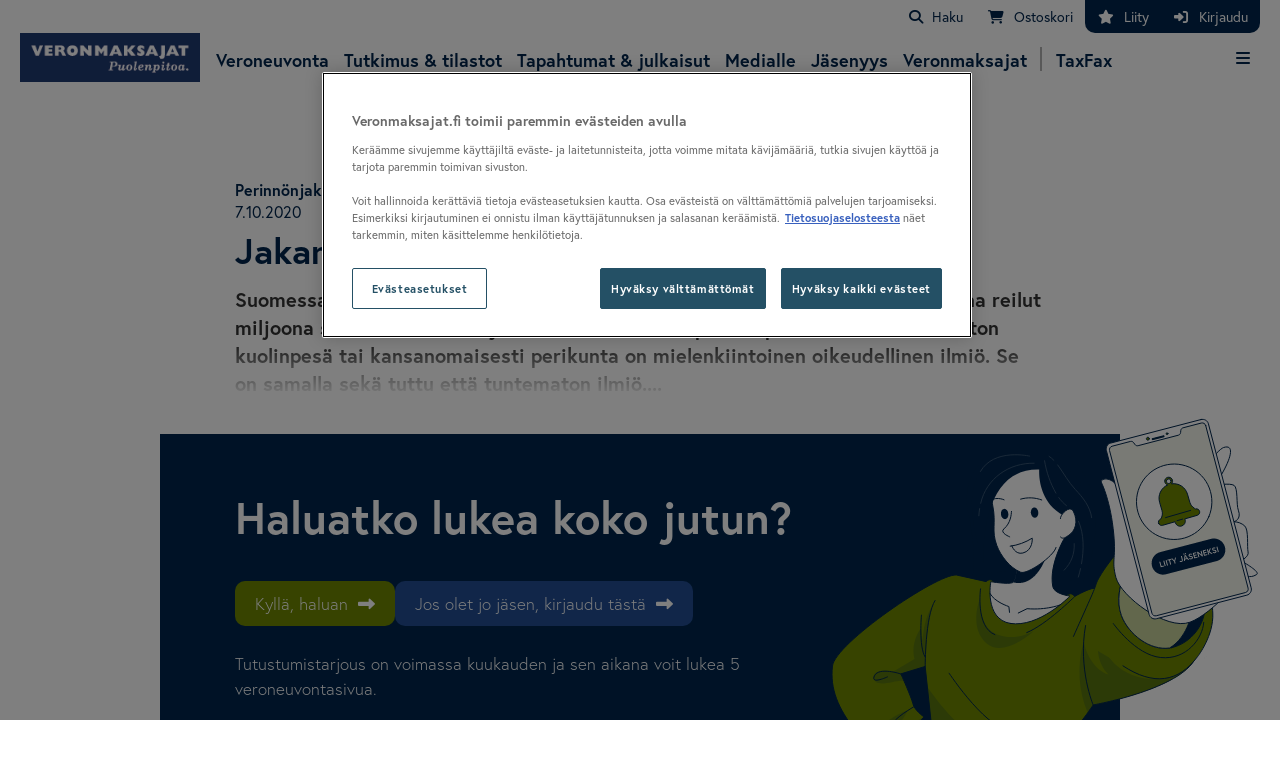

--- FILE ---
content_type: text/html; charset=utf-8
request_url: https://www.veronmaksajat.fi/neuvot/henkiloverotus/perhe-lahjat-ja-perinto/perinnonjako/2020/jakamaton-kuolinpesa/
body_size: 6315
content:

<!DOCTYPE html>
<html lang="fi">
<head>
    <meta charset="utf-8" />
    <meta http-equiv="X-UA-Compatible" content="IE=10" />
    <meta name="viewport" content="width=device-width, initial-scale=1, maximum-scale=1" />

    <title>Jakamaton kuolinpes&#228; - Veronmaksajain Keskusliitto ry</title>

        <meta name="google-site-verification" content="GvZAd_J6OwMAz0iBZ10L7j86-GeeJEIvPTdmkajw-Tc" />

    <meta property="og:title" content="Jakamaton kuolinpes&#228;" />
    <meta property="og:url" content="https://www.veronmaksajat.fi/neuvot/henkiloverotus/perhe-lahjat-ja-perinto/perinnonjako/2020/jakamaton-kuolinpesa/" />
    <meta property="og:description" content="Suomessa on arviolta jopa 250000 jakamatonta kuolinpes&#228;&#228;, joissa on osakkaina reilut miljoona suomalaista. Mit&#228; jakamattomalle kuolinpes&#228;lle pit&#228;isi tehd&#228;? Jakamaton kuolinpes&#228; tai kansanomaisesti perikunta on mielenkiintoinen oikeudellinen ilmi&#246;. Se on samalla sek&#228; tuttu ett&#228; tuntematon ilmi&#246;...." />
    <meta property="og:image" content="https://www.veronmaksajat.fi/globalassets/0-etusivu/veronmaksajat.fi.jpg" />
    <meta property="og:author" content="" />
    <meta property="search-content-id" content="65904" />
    <meta property="search-category-id" content="65524" />
    <meta property="search-category-name" content="Taloustaito" />
    <meta property="search-tag-ids" content="65466|65479|65471|65515" />
    <meta property="search-tag-names" content="Perinn&#246;njako|Myyntivoitot ja -tappiot|Asunnon myynti|Mets&#228;verotus" />
    <meta property="search-ingress" content="Suomessa on arviolta jopa 250000 jakamatonta kuolinpes&#228;&#228;, joissa on osakkaina reilut miljoona suomalaista. Mit&#228; jakamattomalle kuolinpes&#228;lle pit&#228;isi tehd&#228;? Jakamaton kuolinpes&#228; tai kansanomaisesti perikunta on mielenkiintoinen oikeudellinen ilmi&#246;. Se on samalla sek&#228; tuttu ett&#228; tuntematon ilmi&#246;...." />
    <meta property="search-date" content="2020-10-07T05:00:30.0000000+00:00" />
    <meta property="search-content-type" content="BlueMeteorite.Web.Models.Pages.VeronmaksajatArticlePage" />
    <meta property="search-paywall-type" content="1" />
    <meta property="search-page-type-id" content="26930" />
    <meta property="search-update-date" content=""/>
    <meta property="search-show-update-date" content="content"/>


    <!-- anti-flicker snippet (recommended)  -->
    <style>
        .async-hide {
            opacity: 0 !important
        }
    </style>
    <script>
    (function (a, s, y, n, c, h, i, d, e) {
        s.className += ' ' + y; h.start = 1 * new Date;
        h.end = i = function () { s.className = s.className.replace(RegExp(' ?' + y), '') };
        (a[n] = a[n] || []).hide = h; setTimeout(function () { i(); h.end = null }, c); h.timeout = c;
    })(window, document.documentElement, 'async-hide', 'dataLayer', 2000,
        { 'GTM-T4FXBR4': true });</script>
    <!-- Google Tag Manager -->
    <script>
    (function (w, d, s, l, i) {
        w[l] = w[l] || []; w[l].push({
            'gtm.start':
                new Date().getTime(), event: 'gtm.js'
        }); var f = d.getElementsByTagName(s)[0],
            j = d.createElement(s), dl = l != 'dataLayer' ? '&l=' + l : ''; j.async = true; j.src =
                'https://www.googletagmanager.com/gtm.js?id=' + i + dl; f.parentNode.insertBefore(j, f);
    })(window, document, 'script', 'dataLayer', 'GTM-T4FXBR4');</script>
    <!-- End Google Tag Manager -->

    <link href="https://www.veronmaksajat.fi/neuvot/henkiloverotus/perhe-lahjat-ja-perinto/perinnonjako/2020/jakamaton-kuolinpesa/" rel="canonical" />
    

    <link rel="stylesheet" href="https://use.typekit.net/isf5jju.css">

    <link rel="stylesheet" href=/Static/dist/global.css?v=639011442820000000 )>
    <link rel="stylesheet" href=/Static/fontawesome/all.min.css?v=639011442060000000>
    <script src=/Static/dist/global.js?v=639011442820000000></script>
    <script src="https://www.google.com/recaptcha/api.js"></script>
    <script src="https://portal.aimater.com/static/reader/cee9bdeb-27e9-41d7-870b-8c6a779eafd4.js"></script>
    

    <script>
        var events = [{"event":"metadata","login_state":"logged_out"}];
        for (var index in events) {
            dataLayer.push(events[index]);
        }
    </script>
<script type="text/javascript">var appInsights=window.appInsights||function(config){function t(config){i[config]=function(){var t=arguments;i.queue.push(function(){i[config].apply(i,t)})}}var i={config:config},u=document,e=window,o="script",s="AuthenticatedUserContext",h="start",c="stop",l="Track",a=l+"Event",v=l+"Page",r,f;setTimeout(function(){var t=u.createElement(o);t.src=config.url||"https://js.monitor.azure.com/scripts/a/ai.0.js";u.getElementsByTagName(o)[0].parentNode.appendChild(t)});try{i.cookie=u.cookie}catch(y){}for(i.queue=[],r=["Event","Exception","Metric","PageView","Trace","Dependency"];r.length;)t("track"+r.pop());return t("set"+s),t("clear"+s),t(h+a),t(c+a),t(h+v),t(c+v),t("flush"),config.disableExceptionTracking||(r="onerror",t("_"+r),f=e[r],e[r]=function(config,t,u,e,o){var s=f&&f(config,t,u,e,o);return s!==!0&&i["_"+r](config,t,u,e,o),s}),i}({instrumentationKey:"34379245-b65b-4a1c-8c02-8221afd2304a",sdkExtension:"a"});window.appInsights=appInsights;appInsights.queue&&appInsights.queue.length===0&&appInsights.trackPageView();</script></head> 
<body>
    <a href="#main" class="skip-link">Siirry p&#228;&#228;sis&#228;lt&#246;&#246;n</a>

    
    
                     <section class="container mx-auto h-full">
        <div class="relative h-full">
            <!--VeronmaksajatHeader-->
            
<div data-react-component="ToolBar" data-props='{"loggedIn":false,"loginPageUrl":"https://www.veronmaksajat.fi/ssl/kirjaudu/?redirect=https://www.veronmaksajat.fi/neuvot/henkiloverotus/perhe-lahjat-ja-perinto/perinnonjako/2020/jakamaton-kuolinpesa/","signUpPageUrl":"https://www.veronmaksajat.fi/jasenpalvelut/liity/liity-jaseneksi/","logoutPageUrl":"https://www.veronmaksajat.fi/ssl/kirjaudu/?action=logout","createCredentialsPageUrl":"/ssl/kirjaudu/?action=signUp","shoppingCartPageUrl":"/tapahtumat-ja-julkaisut/verkkokauppa/ostoskori/","useDarkHeaders":true,"navLoginTooltip":"Kirjaudu","navRegisterTooltip":"Liity","navAccountTooltip":"Omat tiedot","navProfileTooltip":"Omat tiedot","navCartTooltip":"Ostoskori","navSubMenuTooltip":"Valikko","navSearchTooltip":"Haku","navDropdownLogin":"Kirjaudu sisään","navDropdownLogout":"Kirjaudu ulos","navDropdownRegister":"Luo tunnukset","siteLogoUrl":"/link/04ec1f4e0833490d893b614f0a0cfdaf.aspx","mainMenu":[{"linkText":"Veroneuvonta","linkUrl":"/veroneuvonta/","active":false,"subMenu":[{"linkText":"Verkon veroneuvot","linkUrl":"/neuvot/","active":true,"subMenu":null,"isTaxFaxStartPage":false},{"linkText":"Soita puhelinneuvontaan","linkUrl":"/veroneuvonta/puhelinneuvonta/","active":false,"subMenu":null,"isTaxFaxStartPage":false},{"linkText":"Kysy verojuristilta","linkUrl":"/veroneuvonta/verojuristi-vastaa/","active":false,"subMenu":null,"isTaxFaxStartPage":false},{"linkText":"Teetä toimeksianto","linkUrl":"/veroneuvonta/toimeksianto/","active":false,"subMenu":null,"isTaxFaxStartPage":false}],"isTaxFaxStartPage":false},{"linkText":"Tutkimus \u0026 tilastot","linkUrl":"/tutkimus-ja-tilastot/","active":false,"subMenu":[{"linkText":"Selvitykset","linkUrl":"/tutkimus-ja-tilastot/selvitykset/","active":false,"subMenu":null,"isTaxFaxStartPage":false},{"linkText":"Palkansaajan veroprosentit","linkUrl":"/tutkimus-ja-tilastot/tuloverot/palkansaajan-veroprosentit/","active":false,"subMenu":null,"isTaxFaxStartPage":false},{"linkText":"Eläkkeensaajan veroprosentit","linkUrl":"/tutkimus-ja-tilastot/tuloverot/elakkeensaajan-veroprosentit/","active":false,"subMenu":null,"isTaxFaxStartPage":false},{"linkText":"Suomen verot ja menot","linkUrl":"/tutkimus-ja-tilastot/suomen-verot-ja-menot/","active":false,"subMenu":null,"isTaxFaxStartPage":false},{"linkText":"Tuloverot","linkUrl":"/tutkimus-ja-tilastot/tuloverot/","active":false,"subMenu":null,"isTaxFaxStartPage":false},{"linkText":"Kulutusverot","linkUrl":"/tutkimus-ja-tilastot/kulutusverot/","active":false,"subMenu":null,"isTaxFaxStartPage":false},{"linkText":"Yhteisövero","linkUrl":"/tutkimus-ja-tilastot/yhteisoverotus/","active":false,"subMenu":null,"isTaxFaxStartPage":false},{"linkText":"Kuntaverot","linkUrl":"/tutkimus-ja-tilastot/kuntaverot/","active":false,"subMenu":null,"isTaxFaxStartPage":false},{"linkText":"Kotitalousvähennys","linkUrl":"/tutkimus-ja-tilastot/kotitalousvahennys/","active":false,"subMenu":null,"isTaxFaxStartPage":false}],"isTaxFaxStartPage":false},{"linkText":"Tapahtumat \u0026 julkaisut","linkUrl":"/tapahtumat-ja-julkaisut/","active":false,"subMenu":[{"linkText":"Veroillat","linkUrl":"/tapahtumat-ja-julkaisut/veroillat/","active":false,"subMenu":null,"isTaxFaxStartPage":false},{"linkText":"Verkkoveroillat","linkUrl":"/link/ec9a190c77614b0299d44b3bbb9720ac.aspx#verkkoveroillat","active":false,"subMenu":null,"isTaxFaxStartPage":false},{"linkText":"Verkkoveroiltojen tallenteet","linkUrl":"/link/ec9a190c77614b0299d44b3bbb9720ac.aspx#tallenteet","active":false,"subMenu":null,"isTaxFaxStartPage":false},{"linkText":"Koulutukset","linkUrl":"/tapahtumat-ja-julkaisut/koulutukset/","active":false,"subMenu":null,"isTaxFaxStartPage":false},{"linkText":"Verotapahtuma","linkUrl":"/tapahtumat-ja-julkaisut/verotapahtuma/","active":false,"subMenu":null,"isTaxFaxStartPage":false},{"linkText":"Veronmaksajien oppaat","linkUrl":"/tapahtumat-ja-julkaisut/veronmaksajien-oppaat/","active":false,"subMenu":null,"isTaxFaxStartPage":false},{"linkText":"Taloustaito ja TaxFax","linkUrl":"/tapahtumat-ja-julkaisut/taloustaito-ja-taxfax/","active":false,"subMenu":null,"isTaxFaxStartPage":false},{"linkText":"Veroviikko","linkUrl":"/tapahtumat-ja-julkaisut/tilaa-veroviikko/","active":false,"subMenu":null,"isTaxFaxStartPage":false}],"isTaxFaxStartPage":false},{"linkText":"Medialle","linkUrl":"/medialle/","active":false,"subMenu":[{"linkText":"Lehdistötiedotteet","linkUrl":"/medialle/lehdistotiedotteet/","active":false,"subMenu":null,"isTaxFaxStartPage":false},{"linkText":"Lausunnot","linkUrl":"/medialle/lausunnot/","active":false,"subMenu":null,"isTaxFaxStartPage":false},{"linkText":"Kuvapankki","linkUrl":"/medialle/kuvapankki/","active":false,"subMenu":null,"isTaxFaxStartPage":false},{"linkText":"Yhteyshenkilöt","linkUrl":"/medialle/yhteyshenkilot/","active":false,"subMenu":null,"isTaxFaxStartPage":false}],"isTaxFaxStartPage":false},{"linkText":"Jäsenyys","linkUrl":"/jasenpalvelut/","active":false,"subMenu":[{"linkText":"Tutustu","linkUrl":"/jasenpalvelut/tutustu/","active":false,"subMenu":null,"isTaxFaxStartPage":false},{"linkText":"Jäsenedut","linkUrl":"/jasenpalvelut/jasenedut/","active":false,"subMenu":null,"isTaxFaxStartPage":false},{"linkText":"Yhteistyö­kumppaneiden edut","linkUrl":"/jasenpalvelut/jasenedut/yhteistyokumppaneiden-edut/","active":false,"subMenu":null,"isTaxFaxStartPage":false},{"linkText":"Liity jäseneksi","linkUrl":"/jasenpalvelut/liity/liity-jaseneksi/","active":false,"subMenu":null,"isTaxFaxStartPage":false},{"linkText":"Anna jäsenyys lahjaksi","linkUrl":"/jasenpalvelut/anna-jasenyys-lahjaksi/","active":false,"subMenu":null,"isTaxFaxStartPage":false},{"linkText":"Omat tiedot","linkUrl":"/jasenpalvelut/omat-tiedot/","active":false,"subMenu":null,"isTaxFaxStartPage":false},{"linkText":"Jäsen­palvelun yhteys­tiedot","linkUrl":"/jasenpalvelut/jasenpalvelun-yhteystiedot/","active":false,"subMenu":null,"isTaxFaxStartPage":false},{"linkText":"Sivujen käyttöohjeet","linkUrl":"/jasenpalvelut/usein-kysytyt-kysymykset-verkkopalvelusta/","active":false,"subMenu":null,"isTaxFaxStartPage":false}],"isTaxFaxStartPage":false},{"linkText":"Veronmaksajat","linkUrl":"/veronmaksajat/","active":false,"subMenu":[{"linkText":"Tietoa liitosta","linkUrl":"/veronmaksajat/tietoa-liitosta/","active":false,"subMenu":null,"isTaxFaxStartPage":false},{"linkText":"Veronmaksajien linjaukset 2023–2027","linkUrl":"/veronmaksajat/linjaukset-2023-2027/","active":false,"subMenu":null,"isTaxFaxStartPage":false},{"linkText":"Henkilökunta","linkUrl":"/veronmaksajat/henkilokunta/","active":false,"subMenu":null,"isTaxFaxStartPage":false},{"linkText":"Yhteystiedot","linkUrl":"/veronmaksajat/yhteystiedot/","active":false,"subMenu":null,"isTaxFaxStartPage":false}],"isTaxFaxStartPage":false},{"linkText":"TaxFax","linkUrl":"/taxfax/","active":false,"subMenu":[],"isTaxFaxStartPage":true}],"taloustaitoUrl":"/link/ef5d1e7522ba407eb5137cba0c401b91.aspx","streetAddress":"Kalevankatu 4","postalCode":"00100","city":"Helsinki","phoneNumber":"Vaihde 09  618 871, Jäsenpalvelu 03 010 5511","email":"veronmaksajat@veronmaksajat.fi","facebookUrl":"https://www.facebook.com/veronmaksajat/","twitterUrl":"https://x.com/veronmaksajat","shoppingCartTooltip":null,"loginTooltip":null,"shoppingCartPopup":{"addedToBasketText":"Lisätty ostoskoriin","joinAsAMemberText":"Liity jäseneksi ja säästä","joinAsAMemberLink":"/jasenpalvelut/liity/","priceTotalText":"Yhteensä:","priceAdditionalText":"Hinta sis. toimituskulut","secondaryActionLinkText":"Jatka ostoksia","primaryActionLinkText":"Siirry maksamaan","primaryActionLink":"/tapahtumat-ja-julkaisut/verkkokauppa/ostoskori/"},"isMember":false,"search":{"overlayText":"Haku koko sivustolta","searchPageUrl":"/y/haku/","pageTypeIds":[26968,26955,26963,26962,26964,26957,26930,26931,26933,26932,26936],"tagIds":[]}}'></div>


            <!--RenderBody-->
            



<div class="pb-20 px-8 md:px-32 lg:px-64 VeronmaksajatArticlePage">

    <div class="text-center">
        



<div class="breadcrumb">
        <a href="/" target="_self" class="">Etusivu</a> <i class="ml-4 fas fa-long-arrow-alt-right"></i>
        <a href="/neuvot/" target="_self" class="">Veroneuvontapalvelu</a> <i class="ml-4 fas fa-long-arrow-alt-right"></i>
</div>
    </div>
    <div id="main" class="VMArticleContent ">
        <div class="pt-20 pb-4 ">
            <span class="VMArticleTag">Perinn&#246;njako</span>
                <span class="VMArticleDate">
                    7.10.2020
                </span>
        </div>

        <h1>Jakamaton kuolinpes&#228;</h1>

            <p class="VMArticleIngress VMPaywall">Suomessa on arviolta jopa 250000 jakamatonta kuolinpes&#228;&#228;, joissa on osakkaina reilut miljoona suomalaista. Mit&#228; jakamattomalle kuolinpes&#228;lle pit&#228;isi tehd&#228;? Jakamaton kuolinpes&#228; tai kansanomaisesti perikunta on mielenkiintoinen oikeudellinen ilmi&#246;. Se on samalla sek&#228; tuttu ett&#228; tuntematon ilmi&#246;....</p>

    </div>

    


<div class="VeronmaksajatArticlePaywallBlock bottom-0 left-0 px-12 w-full z-10 bg-primary">
    <div class="VMArticleContent mx-auto lg:relative">
        <div class="py-20 relative z-10">
            <div class="lg:w-8/12 lgr:w-11/12">
                <h2 class="text-white-important">
                    Haluatko lukea koko jutun?
                </h2>
                <div class="my-12 text-base text-white-important">
                    
                </div>
            </div>
            <div class="lg:w-8/12 lgr:w-9/12">
				<div class="flex flex-col flex-wrap gap-12 my-10 md:flex-row">

											<a href="https://www.veronmaksajat.fi/ssl/kirjaudu/?action=signUp&amp;redirect=https://www.veronmaksajat.fi/neuvot/henkiloverotus/perhe-lahjat-ja-perinto/perinnonjako/2020/jakamaton-kuolinpesa/" class="btn btn-mossgreen">Kyll&#228;, haluan</a>
					<a href="/ssl/kirjaudu/?redirect=https://www.veronmaksajat.fi/neuvot/henkiloverotus/perhe-lahjat-ja-perinto/perinnonjako/2020/jakamaton-kuolinpesa/" class="btn">Jos olet jo j&#228;sen, kirjaudu t&#228;st&#228;</a>

				</div>
                <div class="text-white-important lg:pr-32">
                    Tutustumistarjous on voimassa kuukauden ja sen aikana voit lukea 5 veroneuvontasivua. <a href="https://www.veronmaksajat.fi/ssl/kirjaudu/?redirect=https://www.veronmaksajat.fi/neuvot/henkiloverotus/perhe-lahjat-ja-perinto/perinnonjako/2020/jakamaton-kuolinpesa/" class="underline text-nowrap text-secondary"></a>
                </div>
            </div>
        </div>
        <img src="/Static/img/membership-illustration.svg" alt="Membership illustration" />
    </div>
</div>
</div>





<div class="pt-16 pb-20 px-8 md:px-32 lg:px-64 VeronmaksajatArticlePage">

    <div class="VMArticleContent">
        <!-- React and share -->

    </div>
</div>


<div class="VeronmaksajatRelatedPagesBlock aim-skip">
	<h2>Sinua saattaisi kiinnostaa</h2>
    <div class="VeronmaksajatRelatedPagesBlockList">
        <article class="VeronmaksajatRelatedPagesBlockArticle">
            <a href="https://www.veronmaksajat.fi/neuvot/henkiloverotus/perhe-lahjat-ja-perinto/kuolinpesan-verotus/kuolinpesan-verotus/">
                <h3>Kuolinpes&#228;n verotus</h3>
            </a>
            <p>Kuolinpes&#228; tarkoittaa kuolleen henkil&#246;n varojen ja velkojen kokonaisuutta. Kuolinpes&#228; ei maksa perint&#246;veroa, mutta tuloverotuksessa se on itsen&#228;inen verovelvollinen.</p>
            
                <a href="https://www.veronmaksajat.fi/neuvot/henkiloverotus/perhe-lahjat-ja-perinto/kuolinpesan-verotus/kuolinpesan-verotus/">
                         <p class="read-more">Lue lis&#228;&#228;</p>
                </a>
                    </article>
        <article class="VeronmaksajatRelatedPagesBlockArticle">
            <a href="https://www.veronmaksajat.fi/neuvot/henkiloverotus/perhe-lahjat-ja-perinto/kuolinpesan-verotus/2018/miten-kuolinpesa-vahentaa-metsatalouden-tappioita/">
                <h3>Miten kuolinpes&#228; v&#228;hent&#228;&#228; mets&#228;talouden tappioita?</h3>
            </a>
            <p>Meill&#228; on jakamaton kuolinpes&#228;, jonka mets&#228;taloudesta on muodostunut parilta viime vuodelta p&#228;&#228;omatulolajin tappiota. Nyt olemme myym&#228;ss&#228; yht&#228; mets&#228;palstaa. Voiko vanhoja tappioita v&#228;hent&#228;&#228; mets&#228;tilan myynnist&#228;?</p>
            
                <a href="https://www.veronmaksajat.fi/neuvot/henkiloverotus/perhe-lahjat-ja-perinto/kuolinpesan-verotus/2018/miten-kuolinpesa-vahentaa-metsatalouden-tappioita/">
                         <p class="read-more">Lue lis&#228;&#228;</p>
                </a>
                    </article>
        <article class="VeronmaksajatRelatedPagesBlockArticle">
            <a href="https://www.veronmaksajat.fi/neuvot/henkiloverotus/asuminen-ja-auto/asunnon-myynti/2022/poikamiehella-on-kaksi-asuntoa--miten-kuolinpesaa-verotetaan-asuntojen-myynneista2/">
                <h3>Poikamiehell&#228; on kaksi asuntoa – miten kuolinpes&#228;&#228; verotetaan asuntojen myynneist&#228;?</h3>
            </a>
            <p>Olen poikamies ja omistan kaksi osakehuoneistoa, joissa molemmissa olen asunut v&#228;hint&#228;&#228;n kaksi vuotta keskeytyksett&#228; omistusaikanani. Minun ei tarvitse maksaa myyntivoitosta veroa, jos joskus myyn asunnot. Miten myyntej&#228; verotetaan, jos asunnot j&#228;&#228;v&#228;t kuolemani j&#228;lkeen kuolinpes&#228;lle? Maksaako...</p>
            
                <a href="https://www.veronmaksajat.fi/neuvot/henkiloverotus/asuminen-ja-auto/asunnon-myynti/2022/poikamiehella-on-kaksi-asuntoa--miten-kuolinpesaa-verotetaan-asuntojen-myynneista2/">
                         <p class="read-more">Lue lis&#228;&#228;</p>
                </a>
                    </article>
    </div>
</div>


            
<div class="VeronmaksajatFooter flex gap-24 flex-wrap p-8 mt-8 lg:p-16" aria-label="[Missing text &#39;/footer/contect&#39; for &#39;Finnish&#39;]" data-search-exclude="true">
	<div>
		<a href="/">
			<img src="/link/04ec1f4e0833490d893b614f0a0cfdaf.aspx" href="" class="site-logo-bottom" alt="Veronmaksajat Puolenpitoa" />
		</a>
	</div>
	<div class="flex-1">
		<div class="border-b border-blue25 border-opacity-25 mb-12 pb-12">
<div data-react-component="FooterSearch" data-props='{"overlayText":"Haku koko sivustolta","searchPageUrl":"/y/haku/","pageTypeIds":[26968,26955,26963,26962,26964,26957,26930,26931,26933,26932,26936],"tagIds":[]}'></div>		</div>
			<div class="border-b border-blue25 border-opacity-25 mb-12 pb-12">
				<h3 class="text-white text-lg lg:text-xl leading-tight mb-8">Liity Veronmaksajien j&#228;seneksi. Vain 37 € vuodessa + 8 € liittymismaksu!</h3>
				<div class="flex flex-wrap gap-x-8 gap-y-4">
					<a class="btn btn-outline-white" href="/jasenpalvelut/liity/liity-jaseneksi/">Liity j&#228;seneksi</a>
					<a class="btn btn-outline-white" href="/jasenpalvelut/jasenedut/">N&#228;m&#228; edut saat</a>
				</div>
			</div>
		<div class="flex flex-wrap gap-24">
			<div class="VeronmaksajatFooterContactInfo">
				<div class="pt-6 lg:pt-2">Veronmaksajain Keskusliitto</div>
				<div class="pt-6 lg:pt-2 mb-12">Kalevankatu 4, 00100 Helsinki</div>
				<div class="pt-6 lg:pt-2"><a href="tel:Vaihde 09  618 871, J&#228;senpalvelu 03 010 5511" aria-label="Puhelin"><i class="fas fa-phone"></i>Vaihde 09  618 871, J&#228;senpalvelu 03 010 5511</a></div>
				<div class="pt-6 lg:pt-2 mb-12"><a href="mailto:veronmaksajat@veronmaksajat.fi" aria-label="S&#228;hk&#246;posti"><i class="fas fa-at"></i>veronmaksajat@veronmaksajat.fi</a></div>
				<div class="pt-16 lg:pt-2">
					<a class="pr-12 lg:pr-8 some-icon" href="https://www.facebook.com/veronmaksajat/" aria-label="Liiton Facebook-sivut" target="_blank"><i class="fab fa-facebook-f"></i></a>
					<a class="pr-12 lg:pr-8 some-icon" href="https://x.com/veronmaksajat" aria-label="Liitto X:ss&#228;" target="_blank"><i class="fab fa-x-twitter"></i></a>
					<a class="pr-12 lg:pr-8 some-icon" href="https://www.instagram.com/veronmaksajat_ry/" aria-label="Liitto Instagramissa" target="_blank"><i class="fab fa-instagram"></i></a>
					<a class="pr-12 lg:pr-8 some-icon" href="https://www.linkedin.com/company/veronmaksajain-keskusliitto-ry/" aria-label="Liitto LinkedIniss&#228;" target="_blank"><i class="fab fa-linkedin"></i></a>
				</div>
			</div>
			<div class="footer-link-list flex-1">
				<ul class="ml-8">
						<li class="mb-4">
							<a class="text-lg font-bold hover:underline" href="/neuvot/">Veroneuvonta</a>
						</li>
						<li class="mb-4">
							<a class="text-lg font-bold hover:underline" href="/tutkimus-ja-tilastot/">Tutkimus &amp; tilastot</a>
						</li>
						<li class="mb-4">
							<a class="text-lg font-bold hover:underline" href="/tapahtumat-ja-julkaisut/">Tapahtumat &amp; julkaisut</a>
						</li>
						<li class="mb-4">
							<a class="text-lg font-bold hover:underline" href="/medialle/">Medialle</a>
						</li>
						<li class="mb-4">
							<a class="text-lg font-bold hover:underline" href="/jasenpalvelut/">J&#228;senyys</a>
						</li>
						<li class="mb-4">
							<a class="text-lg font-bold hover:underline" href="/veronmaksajat/">Veronmaksajat</a>
						</li>
						<li class="mb-4">
							<a class="text-lg font-bold hover:underline" href="/taxfax/">TaxFax</a>
						</li>
						<li class="mb-4">
							<a class="text-lg font-bold hover:underline" href="/jasenpalvelut/jasenpalvelun-yhteystiedot/">J&#228;sen&#173;palvelun yhteys&#173;tiedot</a>
						</li>
				</ul>
			</div>
		</div>
	</div>
</div>
<div class="VeronmaksajatFooterPrivacyPolicy">
	<a class="optanon-toggle-display mr-6">Evästeasetukset</a>
	<a href="/jasenpalvelut/tietosuoja/" aria-label="Tietosuojaseloste" target="_self">Tietosuojaseloste</a>
</div>




            <script type="text/javascript" src="https://dl.episerver.net/13.6.1/epi-util/find.js"></script>
<script type="text/javascript">
if(typeof FindApi === 'function'){var api = new FindApi();api.setApplicationUrl('/');api.setServiceApiBaseUrl('/find_v2/');api.processEventFromCurrentUri();api.bindWindowEvents();api.bindAClickEvent();api.sendBufferedEvents();}
</script>

        </div>
    </section>
    <script type="text/javascript">
            (function () {
                window.rnsData = {
                    apiKey: '90gqbnqgmsg96gfy',
                    date: '2020-10-07T05:00:30',
                };
                var s = document.createElement('script');
                s.src = 'https://cdn.reactandshare.com/plugin/rns.js';

                document.body.appendChild(s);
            }());
    </script>
</body>
</html>


--- FILE ---
content_type: text/css
request_url: https://www.veronmaksajat.fi/Static/dist/global.css?v=639011442820000000
body_size: 32847
content:
*,:after,:before{--tw-border-spacing-x:0;--tw-border-spacing-y:0;--tw-translate-x:0;--tw-translate-y:0;--tw-rotate:0;--tw-skew-x:0;--tw-skew-y:0;--tw-scale-x:1;--tw-scale-y:1;--tw-pan-x: ;--tw-pan-y: ;--tw-pinch-zoom: ;--tw-scroll-snap-strictness:proximity;--tw-gradient-from-position: ;--tw-gradient-via-position: ;--tw-gradient-to-position: ;--tw-ordinal: ;--tw-slashed-zero: ;--tw-numeric-figure: ;--tw-numeric-spacing: ;--tw-numeric-fraction: ;--tw-ring-inset: ;--tw-ring-offset-width:0px;--tw-ring-offset-color:#fff;--tw-ring-color:rgba(59,130,246,.5);--tw-ring-offset-shadow:0 0 #0000;--tw-ring-shadow:0 0 #0000;--tw-shadow:0 0 #0000;--tw-shadow-colored:0 0 #0000;--tw-blur: ;--tw-brightness: ;--tw-contrast: ;--tw-grayscale: ;--tw-hue-rotate: ;--tw-invert: ;--tw-saturate: ;--tw-sepia: ;--tw-drop-shadow: ;--tw-backdrop-blur: ;--tw-backdrop-brightness: ;--tw-backdrop-contrast: ;--tw-backdrop-grayscale: ;--tw-backdrop-hue-rotate: ;--tw-backdrop-invert: ;--tw-backdrop-opacity: ;--tw-backdrop-saturate: ;--tw-backdrop-sepia: ;--tw-contain-size: ;--tw-contain-layout: ;--tw-contain-paint: ;--tw-contain-style: }::backdrop{--tw-border-spacing-x:0;--tw-border-spacing-y:0;--tw-translate-x:0;--tw-translate-y:0;--tw-rotate:0;--tw-skew-x:0;--tw-skew-y:0;--tw-scale-x:1;--tw-scale-y:1;--tw-pan-x: ;--tw-pan-y: ;--tw-pinch-zoom: ;--tw-scroll-snap-strictness:proximity;--tw-gradient-from-position: ;--tw-gradient-via-position: ;--tw-gradient-to-position: ;--tw-ordinal: ;--tw-slashed-zero: ;--tw-numeric-figure: ;--tw-numeric-spacing: ;--tw-numeric-fraction: ;--tw-ring-inset: ;--tw-ring-offset-width:0px;--tw-ring-offset-color:#fff;--tw-ring-color:rgba(59,130,246,.5);--tw-ring-offset-shadow:0 0 #0000;--tw-ring-shadow:0 0 #0000;--tw-shadow:0 0 #0000;--tw-shadow-colored:0 0 #0000;--tw-blur: ;--tw-brightness: ;--tw-contrast: ;--tw-grayscale: ;--tw-hue-rotate: ;--tw-invert: ;--tw-saturate: ;--tw-sepia: ;--tw-drop-shadow: ;--tw-backdrop-blur: ;--tw-backdrop-brightness: ;--tw-backdrop-contrast: ;--tw-backdrop-grayscale: ;--tw-backdrop-hue-rotate: ;--tw-backdrop-invert: ;--tw-backdrop-opacity: ;--tw-backdrop-saturate: ;--tw-backdrop-sepia: ;--tw-contain-size: ;--tw-contain-layout: ;--tw-contain-paint: ;--tw-contain-style: }*,:after,:before{border:0 solid #e5e7eb;box-sizing:border-box}:after,:before{--tw-content:""}:host,html{line-height:1.5;-webkit-text-size-adjust:100%;font-family:ui-sans-serif,system-ui,sans-serif,Apple Color Emoji,Segoe UI Emoji,Segoe UI Symbol,Noto Color Emoji;font-feature-settings:normal;font-variation-settings:normal;-moz-tab-size:4;-o-tab-size:4;tab-size:4;-webkit-tap-highlight-color:rgba(0,0,0,0)}body{line-height:inherit;margin:0}hr{border-top-width:1px;color:inherit;height:0}abbr:where([title]){-webkit-text-decoration:underline dotted;text-decoration:underline dotted}h1,h2,h3,h4,h5,h6{font-size:inherit;font-weight:inherit}a{color:inherit;text-decoration:inherit}b,strong{font-weight:bolder}code,kbd,pre,samp{font-family:ui-monospace,SFMono-Regular,Menlo,Monaco,Consolas,Liberation Mono,Courier New,monospace;font-feature-settings:normal;font-size:1em;font-variation-settings:normal}small{font-size:80%}sub,sup{font-size:75%;line-height:0;position:relative;vertical-align:baseline}sub{bottom:-.25em}sup{top:-.5em}table{border-collapse:collapse;border-color:inherit;text-indent:0}button,input,optgroup,select,textarea{color:inherit;font-family:inherit;font-feature-settings:inherit;font-size:100%;font-variation-settings:inherit;font-weight:inherit;letter-spacing:inherit;line-height:inherit;margin:0;padding:0}button,select{text-transform:none}button,input:where([type=button]),input:where([type=reset]),input:where([type=submit]){-webkit-appearance:button;background-color:transparent;background-image:none}:-moz-focusring{outline:auto}:-moz-ui-invalid{box-shadow:none}progress{vertical-align:baseline}::-webkit-inner-spin-button,::-webkit-outer-spin-button{height:auto}[type=search]{-webkit-appearance:textfield;outline-offset:-2px}::-webkit-search-decoration{-webkit-appearance:none}::-webkit-file-upload-button{-webkit-appearance:button;font:inherit}summary{display:list-item}blockquote,dd,dl,figure,h1,h2,h3,h4,h5,h6,hr,p,pre{margin:0}fieldset{margin:0}fieldset,legend{padding:0}menu,ol,ul{list-style:none;margin:0;padding:0}dialog{padding:0}textarea{resize:vertical}input::-moz-placeholder,textarea::-moz-placeholder{color:#9ca3af;opacity:1}input::placeholder,textarea::placeholder{color:#9ca3af;opacity:1}[role=button],button{cursor:pointer}:disabled{cursor:default}audio,canvas,embed,iframe,img,object,svg,video{display:block;vertical-align:middle}img,video{height:auto;max-width:100%}[hidden]:where(:not([hidden=until-found])){display:none}body,html{height:100%}html{font-display:auto;font-family:europa,sans-serif;font-size:62.5%;font-style:normal;scroll-behavior:smooth!important}body{background-color:#fff}.grecaptcha-badge{visibility:hidden}.container{max-width:1680px}.content-wrapper{margin-left:auto;margin-right:auto;max-width:1440px}@media only screen and (min-width:1440px){.content-margin-left,.largeliftblock-content-left .content-margin{margin-left:calc(50vw - 720px)}.content-margin-right{margin-right:calc(50vw - 720px)}}@media only screen and (min-width:1680px){.content-margin-left,.largeliftblock-content-left .content-margin{margin-left:120px}.content-margin-right{margin-right:120px}}.h1,h1{color:#fff;font-size:4.5rem;font-weight:700}@media only screen and (min-width:768px){.h1,h1{font-size:5.5rem}}.h2,h2{font-size:4.5rem}.h2,.h3,h2,h3{color:#00254c;font-weight:700}.h3,h3{font-size:3.5rem}.h4,h4{font-size:2.8rem}.h4,.h5,h4,h5{color:#00254c;font-weight:700}.h5,h5{font-size:2.3rem}.h6,h6{color:#00254c;font-size:1.8rem;font-weight:700}a.highlight{color:#224d93;text-decoration:underline}.font-blue{color:#00254c}.pb-3\/4{padding-bottom:75%}.skip-link{height:1px;left:-999px;overflow:hidden;position:absolute;top:auto;width:1px;z-index:-999}.skip-link:active,.skip-link:focus{background-color:#00254c;border:4px solid #fff;color:#fff;font-size:18px;height:auto;left:auto;margin:5px 19%;overflow:auto;padding:16px 32px;text-align:center;top:0;width:auto;z-index:999}@media(max-width:768px){.overflow-hidden-mobile{overflow:hidden}}.animation-slide-up-into-view{animation-duration:1.5s;animation-fill-mode:forwards;animation-name:slideUpIntoView}@keyframes slideUpIntoView{0%{bottom:calc(-100% + 100px)}to{bottom:0}}.animation-slide-left-into-view{animation-duration:1.5s;animation-fill-mode:forwards;animation-name:slideLeftIntoView}@keyframes slideLeftIntoView{0%{right:calc(-100% + 100px)}to{right:24px}}.animation-fade-in{animation-duration:1.5s;animation-fill-mode:forwards;animation-name:fadeIn}@keyframes fadeIn{0%{opacity:0}to{opacity:1;pointer-events:auto}}.pointer-events-none{pointer-events:none}.visible{visibility:visible}.invisible{visibility:hidden}.static{position:static}.fixed{position:fixed}.absolute{position:absolute}.relative{position:relative}.sticky{position:sticky}.inset-0{inset:0}.-right-full{right:-100%}.bottom-0{bottom:0}.bottom-\[calc\(-100\%\+100px\)\]{bottom:calc(-100% + 100px)}.left-0{left:0}.right-0{right:0}.right-\[10\%\]{right:10%}.right-\[15px\]{right:15px}.top-0{top:0}.top-\[-10px\]{top:-10px}.z-10{z-index:10}.z-20{z-index:20}.z-50{z-index:50}.z-\[11\]{z-index:11}.col-span-2{grid-column:span 2/span 2}.float-right{float:right}.m-0{margin:0}.m-12{margin:3rem}.m-4{margin:1rem}.m-6{margin:1.5rem}.m-8{margin:2rem}.-mx-4{margin-left:-1rem;margin-right:-1rem}.-mx-8{margin-left:-2rem;margin-right:-2rem}.mx-12{margin-left:3rem;margin-right:3rem}.mx-4{margin-left:1rem;margin-right:1rem}.mx-8{margin-left:2rem;margin-right:2rem}.mx-auto{margin-left:auto;margin-right:auto}.my-0{margin-bottom:0;margin-top:0}.my-10{margin-bottom:2.5rem;margin-top:2.5rem}.my-12{margin-bottom:3rem;margin-top:3rem}.my-20{margin-bottom:5rem;margin-top:5rem}.my-6{margin-bottom:1.5rem;margin-top:1.5rem}.my-7{margin-bottom:1.75rem;margin-top:1.75rem}.-mb-4{margin-bottom:-1rem}.-mt-10{margin-top:-2.5rem}.-mt-4{margin-top:-1rem}.-mt-5{margin-top:-1.25rem}.mb-10{margin-bottom:2.5rem}.mb-12{margin-bottom:3rem}.mb-16{margin-bottom:4rem}.mb-2{margin-bottom:.5rem}.mb-20{margin-bottom:5rem}.mb-4{margin-bottom:1rem}.mb-5{margin-bottom:1.25rem}.mb-6{margin-bottom:1.5rem}.mb-8{margin-bottom:2rem}.ml-2{margin-left:.5rem}.ml-3{margin-left:.75rem}.ml-4{margin-left:1rem}.ml-6{margin-left:1.5rem}.ml-8{margin-left:2rem}.ml-\[2\.5rem\]{margin-left:2.5rem}.ml-auto{margin-left:auto}.mr-10{margin-right:2.5rem}.mr-12{margin-right:3rem}.mr-2{margin-right:.5rem}.mr-3{margin-right:.75rem}.mr-4{margin-right:1rem}.mr-6{margin-right:1.5rem}.mr-8{margin-right:2rem}.mr-auto{margin-right:auto}.mt-0{margin-top:0}.mt-10{margin-top:2.5rem}.mt-12{margin-top:3rem}.mt-16{margin-top:4rem}.mt-2{margin-top:.5rem}.mt-24{margin-top:6rem}.mt-4{margin-top:1rem}.mt-5{margin-top:1.25rem}.mt-6{margin-top:1.5rem}.mt-8{margin-top:2rem}.block{display:block}.inline-block{display:inline-block}.inline{display:inline}.flex{display:flex}.inline-flex{display:inline-flex}.table{display:table}.flow-root{display:flow-root}.grid{display:grid}.contents{display:contents}.\!hidden{display:none!important}.hidden{display:none}.aspect-square{aspect-ratio:1/1}.\!h-auto{height:auto!important}.h-20{height:5rem}.h-8{height:2rem}.h-auto{height:auto}.h-full{height:100%}.max-h-20{max-height:5rem}.max-h-\[calc\(100\%-6rem\)\]{max-height:calc(100% - 6rem)}.w-20{width:5rem}.w-24{width:6rem}.w-64{width:16rem}.w-8{width:2rem}.w-\[calc\(100\%-6rem\)\]{width:calc(100% - 6rem)}.w-full{width:100%}.min-w-max{min-width:-moz-max-content;min-width:max-content}.max-w-7xl{max-width:80rem}.max-w-\[274px\]{max-width:274px}.max-w-\[280px\]{max-width:280px}.max-w-full{max-width:100%}.flex-1{flex:1 1 0%}.flex-auto{flex:1 1 auto}.flex-initial{flex:0 1 auto}.flex-none{flex:none}.flex-shrink{flex-shrink:1}.flex-shrink-0{flex-shrink:0}.flex-grow{flex-grow:1}.basis-1\/2{flex-basis:50%}.table-fixed{table-layout:fixed}.scale-100{--tw-scale-x:1;--tw-scale-y:1;transform:translate(var(--tw-translate-x),var(--tw-translate-y)) rotate(var(--tw-rotate)) skewX(var(--tw-skew-x)) skewY(var(--tw-skew-y)) scaleX(1) scaleY(1);transform:translate(var(--tw-translate-x),var(--tw-translate-y)) rotate(var(--tw-rotate)) skewX(var(--tw-skew-x)) skewY(var(--tw-skew-y)) scaleX(var(--tw-scale-x)) scaleY(var(--tw-scale-y))}.scale-150{--tw-scale-x:1.5;--tw-scale-y:1.5;transform:translate(var(--tw-translate-x),var(--tw-translate-y)) rotate(var(--tw-rotate)) skewX(var(--tw-skew-x)) skewY(var(--tw-skew-y)) scaleX(1.5) scaleY(1.5)}.scale-150,.transform{transform:translate(var(--tw-translate-x),var(--tw-translate-y)) rotate(var(--tw-rotate)) skewX(var(--tw-skew-x)) skewY(var(--tw-skew-y)) scaleX(var(--tw-scale-x)) scaleY(var(--tw-scale-y))}.cursor-pointer{cursor:pointer}.resize{resize:both}.appearance-none{-webkit-appearance:none;-moz-appearance:none;appearance:none}.auto-rows-fr{grid-auto-rows:minmax(0,1fr)}.grid-cols-1{grid-template-columns:repeat(1,minmax(0,1fr))}.grid-cols-2{grid-template-columns:repeat(2,minmax(0,1fr))}.grid-cols-3{grid-template-columns:repeat(3,minmax(0,1fr))}.flex-row{flex-direction:row}.flex-col{flex-direction:column}.flex-wrap{flex-wrap:wrap}.content-center{align-content:center}.items-start{align-items:flex-start}.items-end{align-items:flex-end}.items-center{align-items:center}.justify-end{justify-content:flex-end}.justify-center{justify-content:center}.justify-between{justify-content:space-between}.justify-items-center{justify-items:center}.gap-12{gap:3rem}.gap-24{gap:6rem}.gap-4{gap:1rem}.gap-6{gap:1.5rem}.gap-8{gap:2rem}.gap-x-8{-moz-column-gap:2rem;column-gap:2rem}.gap-y-24{row-gap:6rem}.gap-y-4{row-gap:1rem}.gap-y-5{row-gap:1.25rem}.self-center{align-self:center}.justify-self-center{justify-self:center}.overflow-y-auto{overflow-y:auto}.overflow-x-hidden{overflow-x:hidden}.overflow-x-visible{overflow-x:visible}.whitespace-nowrap{white-space:nowrap}.text-nowrap{text-wrap:nowrap}.rounded-2xl{border-radius:1rem}.rounded-3xl{border-radius:1.5rem}.rounded-\[13px\]{border-radius:13px}.rounded-full{border-radius:9999px}.rounded-lg{border-radius:.5rem}.rounded-md{border-radius:.375rem}.rounded-none{border-radius:0}.rounded-xl{border-radius:.75rem}.rounded-b-2xl{border-bottom-left-radius:1rem;border-bottom-right-radius:1rem}.rounded-b-lg{border-bottom-left-radius:.5rem;border-bottom-right-radius:.5rem}.rounded-b-none{border-bottom-left-radius:0;border-bottom-right-radius:0}.rounded-b-xl{border-bottom-left-radius:.75rem;border-bottom-right-radius:.75rem}.rounded-t-2xl{border-top-left-radius:1rem;border-top-right-radius:1rem}.rounded-t-3xl{border-top-left-radius:1.5rem;border-top-right-radius:1.5rem}.rounded-t-lg{border-top-left-radius:.5rem;border-top-right-radius:.5rem}.rounded-bl-2xl{border-bottom-left-radius:1rem}.rounded-bl-40px{border-bottom-left-radius:40px}.rounded-br-2xl{border-bottom-right-radius:1rem}.border{border-width:1px}.border-2{border-width:2px}.border-b{border-bottom-width:1px}.border-b-2{border-bottom-width:2px}.border-l-2{border-left-width:2px}.border-l-4{border-left-width:4px}.border-r{border-right-width:1px}.border-r-2{border-right-width:2px}.border-t-2{border-top-width:2px}.border-solid{border-style:solid}.border-blue100{--tw-border-opacity:1;border-color:#224d93;border-color:rgb(34,77,147,var(--tw-border-opacity,1))}.border-blue25{--tw-border-opacity:1;border-color:#c7d2e3;border-color:rgb(199,210,227,var(--tw-border-opacity,1))}.border-blue50{--tw-border-opacity:1;border-color:#90a6c9;border-color:rgb(144,166,201,var(--tw-border-opacity,1))}.border-button{--tw-border-opacity:1;border-color:#224d93;border-color:rgb(34,77,147,var(--tw-border-opacity,1))}.border-grey{--tw-border-opacity:1;border-color:#858585;border-color:rgb(133,133,133,var(--tw-border-opacity,1))}.border-light{--tw-border-opacity:1;border-color:#c7d2e3;border-color:rgb(199,210,227,var(--tw-border-opacity,1))}.border-primary{--tw-border-opacity:1;border-color:#00254c;border-color:rgb(0,37,76,var(--tw-border-opacity,1))}.border-red-500{--tw-border-opacity:1;border-color:#ef4444;border-color:rgb(239,68,68,var(--tw-border-opacity,1))}.border-transparent{border-color:transparent}.border-opacity-0{--tw-border-opacity:0}.border-opacity-25{--tw-border-opacity:0.25}.bg-\[rgba\(0\,0\,0\,0\.5\)\]{background-color:rgba(0,0,0,.5)}.bg-fourth{--tw-bg-opacity:1;background-color:#f4f6eb;background-color:rgb(244,246,235,var(--tw-bg-opacity,1))}.bg-khaki25{--tw-bg-opacity:1;background-color:#f2e7d6;background-color:rgb(242,231,214,var(--tw-bg-opacity,1))}.bg-primary{--tw-bg-opacity:1;background-color:#00254c;background-color:rgb(0,37,76,var(--tw-bg-opacity,1))}.bg-secondary{--tw-bg-opacity:1;background-color:#deedf2;background-color:rgb(222,237,242,var(--tw-bg-opacity,1))}.bg-secondary_dark{--tw-bg-opacity:1;background-color:#6e8800;background-color:rgb(110,136,0,var(--tw-bg-opacity,1))}.bg-secondary_light{--tw-bg-opacity:1;background-color:#f1f4f8;background-color:rgb(241,244,248,var(--tw-bg-opacity,1))}.bg-third{--tw-bg-opacity:1;background-color:#fcf9f5;background-color:rgb(252,249,245,var(--tw-bg-opacity,1))}.bg-tummanvihrea{--tw-bg-opacity:1;background-color:#056455;background-color:rgb(5,100,85,var(--tw-bg-opacity,1))}.bg-white{--tw-bg-opacity:1;background-color:#fff;background-color:rgb(255,255,255,var(--tw-bg-opacity,1))}.bg-opacity-25{--tw-bg-opacity:0.25}.bg-\[url\(\'data\:image\/svg\+xml\;base64\,PHN2ZyB3aWR0aD0iMTYiIGhlaWdodD0iOSIgdmlld0JveD0iMCAwIDE2IDkiIGZpbGw9Im5vbmUiIHhtbG5zPSJodHRwOi8vd3d3LnczLm9yZy8yMDAwL3N2ZyI\[base64]\'\)\]{background-image:url([data-uri])}.bg-local{background-attachment:local}.bg-\[center_right_1\.5rem\]{background-position:center right 1.5rem}.bg-no-repeat{background-repeat:no-repeat}.object-contain{-o-object-fit:contain;object-fit:contain}.object-cover{-o-object-fit:cover;object-fit:cover}.object-center{-o-object-position:center;object-position:center}.p-0{padding:0}.p-10{padding:2.5rem}.p-12{padding:3rem}.p-16{padding:4rem}.p-2{padding:.5rem}.p-3{padding:.75rem}.p-4{padding:1rem}.p-5{padding:1.25rem}.p-6{padding:1.5rem}.p-8{padding:2rem}.px-0{padding-left:0;padding-right:0}.px-10{padding-left:2.5rem;padding-right:2.5rem}.px-12{padding-left:3rem;padding-right:3rem}.px-20{padding-left:5rem;padding-right:5rem}.px-3{padding-left:.75rem;padding-right:.75rem}.px-32{padding-left:8rem;padding-right:8rem}.px-4{padding-left:1rem;padding-right:1rem}.px-5{padding-left:1.25rem;padding-right:1.25rem}.px-6{padding-left:1.5rem;padding-right:1.5rem}.px-64{padding-left:16rem;padding-right:16rem}.px-8{padding-left:2rem;padding-right:2rem}.py-10{padding-bottom:2.5rem;padding-top:2.5rem}.py-12{padding-bottom:3rem;padding-top:3rem}.py-16{padding-bottom:4rem;padding-top:4rem}.py-2{padding-bottom:.5rem;padding-top:.5rem}.py-20{padding-bottom:5rem;padding-top:5rem}.py-24{padding-bottom:6rem;padding-top:6rem}.py-3{padding-bottom:.75rem;padding-top:.75rem}.py-32{padding-bottom:8rem;padding-top:8rem}.py-4{padding-bottom:1rem;padding-top:1rem}.py-40{padding-bottom:10rem;padding-top:10rem}.py-56{padding-bottom:14rem;padding-top:14rem}.py-6{padding-bottom:1.5rem;padding-top:1.5rem}.py-8{padding-bottom:2rem;padding-top:2rem}.pb-0{padding-bottom:0}.pb-10{padding-bottom:2.5rem}.pb-12{padding-bottom:3rem}.pb-16{padding-bottom:4rem}.pb-2{padding-bottom:.5rem}.pb-20{padding-bottom:5rem}.pb-24{padding-bottom:6rem}.pb-32{padding-bottom:8rem}.pb-4{padding-bottom:1rem}.pb-6{padding-bottom:1.5rem}.pb-8{padding-bottom:2rem}.pl-12{padding-left:3rem}.pl-16{padding-left:4rem}.pr-12{padding-right:3rem}.pr-16{padding-right:4rem}.pr-24{padding-right:6rem}.pr-4{padding-right:1rem}.pr-6{padding-right:1.5rem}.pt-10{padding-top:2.5rem}.pt-12{padding-top:3rem}.pt-16{padding-top:4rem}.pt-2{padding-top:.5rem}.pt-20{padding-top:5rem}.pt-24{padding-top:6rem}.pt-4{padding-top:1rem}.pt-5{padding-top:1.25rem}.pt-56{padding-top:14rem}.pt-6{padding-top:1.5rem}.pt-64{padding-top:16rem}.text-left{text-align:left}.text-center{text-align:center}.text-right{text-align:right}.align-middle{vertical-align:middle}.align-text-top{vertical-align:text-top}.text-40{font-size:4rem;line-height:1.1em}.text-base{font-size:2rem;line-height:1.3em}.text-lg{font-size:2rem}.text-lg,.text-md{line-height:1.35em}.text-md{font-size:1.8rem}.text-sm{font-size:1.6rem}.text-sm,.text-xl{line-height:1.35em}.text-xl{font-size:2.4rem}.text-xs{font-size:1.4rem;line-height:1.35em}.font-bold{font-weight:700}.font-normal{font-weight:400}.leading-relaxed{line-height:1.625}.leading-tight{line-height:1.25}.text-alert_punainen{--tw-text-opacity:1;color:red;color:rgb(255,0,0,var(--tw-text-opacity,1))}.text-black{--tw-text-opacity:1;color:#000;color:rgb(0,0,0,var(--tw-text-opacity,1))}.text-blue100,.text-button{--tw-text-opacity:1;color:#224d93;color:rgb(34,77,147,var(--tw-text-opacity,1))}.text-darkgrey{--tw-text-opacity:1;color:#333;color:rgb(51,51,51,var(--tw-text-opacity,1))}.text-primary{--tw-text-opacity:1;color:#00254c;color:rgb(0,37,76,var(--tw-text-opacity,1))}.text-red-500{--tw-text-opacity:1;color:#ef4444;color:rgb(239,68,68,var(--tw-text-opacity,1))}.text-secondary{--tw-text-opacity:1;color:#deedf2;color:rgb(222,237,242,var(--tw-text-opacity,1))}.text-tummanvihrea{--tw-text-opacity:1;color:#056455;color:rgb(5,100,85,var(--tw-text-opacity,1))}.text-white{--tw-text-opacity:1;color:#fff;color:rgb(255,255,255,var(--tw-text-opacity,1))}.underline{text-decoration-line:underline}.opacity-0{opacity:0}.opacity-25{opacity:.25}.opacity-50{opacity:.5}.shadow-2xl{--tw-shadow:0 25px 50px -12px rgba(0,0,0,.25);--tw-shadow-colored:0 25px 50px -12px var(--tw-shadow-color);box-shadow:0 0 transparent,0 0 transparent,0 25px 50px -12px rgba(0,0,0,.25);box-shadow:var(--tw-ring-offset-shadow,0 0 transparent),var(--tw-ring-shadow,0 0 transparent),var(--tw-shadow)}.shadow-box{--tw-shadow:0px 4px 20px 0px rgba(0,0,0,.1);--tw-shadow-colored:0px 4px 20px 0px var(--tw-shadow-color);box-shadow:0 0 transparent,0 0 transparent,0 4px 20px 0 rgba(0,0,0,.1);box-shadow:var(--tw-ring-offset-shadow,0 0 transparent),var(--tw-ring-shadow,0 0 transparent),var(--tw-shadow)}.shadow-xl{--tw-shadow:0 20px 25px -5px rgba(0,0,0,.1),0 8px 10px -6px rgba(0,0,0,.1);--tw-shadow-colored:0 20px 25px -5px var(--tw-shadow-color),0 8px 10px -6px var(--tw-shadow-color);box-shadow:0 0 transparent,0 0 transparent,0 20px 25px -5px rgba(0,0,0,.1),0 8px 10px -6px rgba(0,0,0,.1);box-shadow:var(--tw-ring-offset-shadow,0 0 transparent),var(--tw-ring-shadow,0 0 transparent),var(--tw-shadow)}.outline-offset-4{outline-offset:4px}.drop-shadow-xl{--tw-drop-shadow:drop-shadow(0 20px 13px rgba(0,0,0,.03)) drop-shadow(0 8px 5px rgba(0,0,0,.08));filter:var(--tw-blur) var(--tw-brightness) var(--tw-contrast) var(--tw-grayscale) var(--tw-hue-rotate) var(--tw-invert) var(--tw-saturate) var(--tw-sepia) drop-shadow(0 20px 13px rgba(0,0,0,.03)) drop-shadow(0 8px 5px rgba(0,0,0,.08))}.drop-shadow-xl,.filter{filter:var(--tw-blur) var(--tw-brightness) var(--tw-contrast) var(--tw-grayscale) var(--tw-hue-rotate) var(--tw-invert) var(--tw-saturate) var(--tw-sepia) var(--tw-drop-shadow)}.transition{transition-duration:.15s;transition-property:color,background-color,border-color,text-decoration-color,fill,stroke,opacity,box-shadow,transform,filter,-webkit-backdrop-filter;transition-property:color,background-color,border-color,text-decoration-color,fill,stroke,opacity,box-shadow,transform,filter,backdrop-filter;transition-property:color,background-color,border-color,text-decoration-color,fill,stroke,opacity,box-shadow,transform,filter,backdrop-filter,-webkit-backdrop-filter;transition-timing-function:cubic-bezier(.4,0,.2,1)}.delay-200{transition-delay:.2s}.duration-150{transition-duration:.15s}.duration-300{transition-duration:.3s}.ease-in-out{transition-timing-function:cubic-bezier(.4,0,.2,1)}.VeronmaksajatToolbar .main-items,.VeronmaksajatToolbar .main-tools{margin-top:1.4rem}@media(max-width:1140px){.VeronmaksajatToolbar .main-items,.VeronmaksajatToolbar .main-tools{margin-top:1rem}}.VeronmaksajatToolbar .main-items a:not(.main-items .main-items__subnav a):after{animation-duration:2s;animation-fill-mode:both;animation-iteration-count:infinite;background:#00254c;bottom:0;content:"";height:3px;left:1rem;margin:0 auto;position:absolute;transition:.25s;width:0}@media(min-width:1400px){.VeronmaksajatToolbar .main-items a:not(.main-items .main-items__subnav a):after{left:1.5rem}}.VeronmaksajatToolbar .main-items a:not(.main-items .main-items__subnav a).active:after,.VeronmaksajatToolbar .main-items a:not(.main-items .main-items__subnav a):hover:after{width:100%}.VeronmaksajatToolbar .main-items a:not(.main-items .main-items__subnav a).loading:after{animation-name:loading}@keyframes loading{0%{width:calc(100% - 1.5rem)}50%{width:0}to{width:calc(100% - 1.5rem)}}@media(min-width:1140px){.VeronmaksajatToolbar .main-items a:not(.main-items .main-items__subnav a).active:after,.VeronmaksajatToolbar .main-items a:not(.main-items .main-items__subnav a):hover:after{width:calc(100% - 1.5rem)}}@media(min-width:1400px){.VeronmaksajatToolbar .main-items a:not(.main-items .main-items__subnav a).active:after,.VeronmaksajatToolbar .main-items a:not(.main-items .main-items__subnav a):hover:after{width:calc(100% - 2.5rem)}}.VeronmaksajatToolbar .main-items div.taxfax-start-page{border-left:2px solid rgba(0,0,0,.3);margin-left:.6rem;padding-left:.6rem}@media(min-width:1400px){.VeronmaksajatToolbar .main-items div.taxfax-start-page{margin-left:1.2rem;padding-left:1.2rem}}@media(max-width:1140px){.VeronmaksajatToolbar .main-tools a{padding:0 12px}}.VeronmaksajatToolbar .VeronmaksajatSubmenuMainButton{font-size:1.8rem}.VeronmaksajatToolbar .VeronmaksajatSubmenuMainButton a{border-bottom:2px solid transparent;font-size:1.8rem;font-weight:700;line-height:2rem}.VeronmaksajatToolbar .VeronmaksajatSubmenuMainButton a.active{border-bottom:2px solid;color:#c7d2e3}.VeronmaksajatToolbar .VeronmaksajatSubmenuMainButton a:hover{border-bottom:2px solid}.VeronmaksajatToolbar .VeronmaksajatSubmenuMainButton a.no-border{border-bottom:2px solid transparent}.VeronmaksajatToolbar .VeronmaksajatSubmenuMainButton i{font-weight:600;margin-right:1rem}.VeronmaksajatToolbar .btn{border-radius:0;font-size:1.4rem;font-weight:300}.VeronmaksajatToolbar .btn:after{display:none}@media(min-width:1024px){.VeronmaksajatToolbar .VeronmaksajatSubmenuMainButton{font-size:2.4rem}.VeronmaksajatToolbar .VeronmaksajatSubmenuMainButton a{font-size:2.4rem;font-weight:700;line-height:3.5rem}.VeronmaksajatToolbar .VeronmaksajatSubmenuMainButton a:after{content:"";font-family:Font Awesome\ 5 Free;font-weight:700;margin-left:1rem;margin-right:1rem;transition:all .04s ease-in-out}.VeronmaksajatToolbar .VeronmaksajatSubmenuMainButton a:hover:after{margin-left:2rem;margin-right:0}}.VeronmaksajatToolbar a.VeronmaksajatSubmenuButton{color:#c7d2e3;font-size:1.8rem;font-weight:300;line-height:2.5rem}.VeronmaksajatToolbar a.VeronmaksajatSubmenuButton.active{border-bottom:2px solid}.VeronmaksajatToolbar a.VeronmaksajatSubMenuTaloustaitoButton{font-size:2rem;font-weight:300}.VeronmaksajatToolbar a.VeronmaksajatSubMenuTaloustaitoButton:after{content:"";font-family:Font Awesome\ 5 Free;font-weight:700;margin-left:1rem}.VeronmaksajatToolbar .VeronmaksajatAddress{border-top:1px solid hsla(0,0%,100%,.3);font-size:1.7rem;font-weight:300;width:100%}.VeronmaksajatToolbar .VeronmaksajatSocial{font-size:2.5rem;font-weight:700}.VeronmaksajatToolbar.VeronmaksajatSubmenu{background-color:#00254c;color:#fff}.VeronmaksajatToolbar h2{color:#fff}.VeronmaksajatToolbar .VeronmaksajatSearchInput{color:#000;font-size:1.8rem;font-weight:300;padding:1rem}.VeronmaksajatToolbar .VeronmaksajatSearchInput i{color:#00254c}.VeronmaksajatToolbar .VeronmaksajatSearchInput a{font-size:1.8rem;font-weight:300}.VeronmaksajatToolbar .VeronmaksajatSearchInput a:hover{text-decoration:underline}.VeronmaksajatToolbar .VeronmaksajatSearchInput input[type=search],.VeronmaksajatToolbar .VeronmaksajatSearchInput input[type=text]{width:100%}.VeronmaksajatToolbar .VeronmaksajatSearchInput input[type=search]:focus,.VeronmaksajatToolbar .VeronmaksajatSearchInput input[type=text]:focus{outline:none}.VeronmaksajatToolbar .VeronmaksajatSearchInput{background-color:#fff;border-radius:13px}@media(min-width:1024px){.VeronmaksajatToolbar .VeronmaksajatSearchInput{font-size:2.5rem}}.VeronmaksajatToolbar .SearchIcon .VMToolbarTooltip{left:-.7rem}.VeronmaksajatToolbar .SearchIcon .VMToolbarTooltipTriangle{left:2.2rem}.VeronmaksajatToolbar .MenuIcon .VMToolbarTooltip{left:-2.7rem}.VeronmaksajatToolbar .MenuIcon .VMToolbarTooltipTriangle{left:3.8rem}.VeronmaksajatToolbar .VMToolbarTooltip{background-color:#00254c;border-radius:1rem;color:#fff;display:block;font-size:1.6rem;left:-3.7rem;line-height:2rem;padding:.6rem 1.2rem;position:absolute;top:3.5rem;white-space:nowrap}.VeronmaksajatToolbar .VMToolbarTooltip.VMToolbarTooltipLogin{left:-6rem;text-align:center;white-space:pre-line;width:16.2rem}.VeronmaksajatToolbar .VMToolbarTooltipLogin .VMToolbarTooltipTriangle{left:7rem}.VeronmaksajatToolbar .VMShoppingCartIconProductCount{background-color:#cca35f;border-radius:100%;color:#fff;font-family:europa,sans-serif;font-size:1.2rem;height:1.6rem;left:2.5rem;line-height:1.2rem;padding:.2rem;position:absolute;text-align:center;top:0;width:1.6rem}.VeronmaksajatToolbar .top-tools .btn{padding:.6rem 1.2rem}.VeronmaksajatToolbar .top-tools .VMShoppingCartIconProductCount{display:inline-block;left:auto;margin-left:.5rem;position:relative}.VeronmaksajatToolbar .VMToolbarTooltipTriangle{border-bottom:9px solid #00254c;border-left:9px solid transparent;border-right:9px solid transparent;height:0;left:5rem;position:absolute;top:-9px;width:0}@media screen and (max-height:1060px){.VeronmaksajatToolbar .subMenuContainer{padding-bottom:8rem;position:relative}}@media(max-width:1024px){.VeronmaksajatToolbar .subMenuContainer .taxfax-start-page{border-top:2px solid hsla(0,0%,100%,.3);padding-top:3rem}}.top-tools .fas{min-width:1.5rem}.VeronmaksajatFooter{background-color:#00254c;color:#fff;font-size:1.7rem;font-weight:300}.VeronmaksajatFooter i{text-align:center;width:3rem}@media(max-width:1024px){.VeronmaksajatFooter a.some-icon{font-size:2rem}}.VeronmaksajatFooter .footer-link-list{container-type:inline-size;min-width:20ch}.VeronmaksajatFooter ul{-moz-column-count:1;column-count:1;-moz-column-gap:6rem;column-gap:6rem}@container (width > 575px){.VeronmaksajatFooter ul{-moz-column-count:2;column-count:2}}.VeronmaksajatFooter li{padding-left:2rem;position:relative}.VeronmaksajatFooter li:before{content:"";font-family:Font Awesome\ 5 Free;font-weight:900;left:-1rem;position:absolute;transition:all .15s ease-in-out}.VeronmaksajatFooter li:hover:before{left:-.5rem}@media(max-width:500px){.VeronmaksajatFooter{padding-bottom:50px}}@media(max-width:600px){.VeronmaksajatFooterContactInfo{padding-top:15px}}.VeronmaksajatFooterPrivacyPolicy{background-color:#000;padding:1rem 3.8rem .8rem 1.8rem;text-align:left}.VeronmaksajatFooterPrivacyPolicy a{color:#fff;font-size:1.7rem;font-weight:300;mix-blend-mode:normal;opacity:.75}@media(min-width:1024px){.VeronmaksajatFooterPrivacyPolicy{text-align:right}}.site-logo{max-width:40vw}@media(min-width:500px){.site-logo{margin-right:.8rem;max-width:180px}}@media(min-width:1400px){.site-logo{max-width:220px}}.site-logo-bottom{max-width:240px}.content-area>.block{margin-top:2rem}.btn{--tw-bg-opacity:1;background-color:#224d93;background-color:rgba(34,77,147,var(--tw-bg-opacity));border-radius:1rem;cursor:pointer;display:inline-block;font-size:1.7rem;font-weight:300;padding:1rem 2rem;--tw-text-opacity:1;color:#fff;color:rgba(255,255,255,var(--tw-text-opacity));text-align:center;vertical-align:bottom}.btn:after{content:"";font-family:Font Awesome\ 5 Free;font-weight:900;margin-left:1rem}.btn:active{padding-bottom:7px;padding-top:13px}.btn:hover{background-color:#3f5a87}.btn.submit-btn:after{content:""}.btn.submit-btn .fas{margin-left:8px}.btn.submit-btn.disabled{cursor:auto}.btn-add-selected:after,.btn-add:after{content:""}.btn-add-selected{background-color:rgba(34,77,147,.66)}.btn-buy:after{content:""}.btn-no-icon:after{content:"";margin:0}.btn-green{background-color:#056455}.btn-green:hover{background-color:#368276}.btn-mossgreen:hover{background-color:#3f5a87}.btn-purple{background-color:#650064}.btn-purple:hover{background-color:#843383}.btn-white{background-color:#fff;border:2px solid #ccc;color:#000}.btn-white:hover{background-color:#ddd}.btn-outline-blue{background-color:#fff;box-shadow:inset 0 0 0 2px rgba(34,77,147,var(--tw-bg-opacity));color:rgba(34,77,147,var(--tw-bg-opacity))!important}.btn-outline-blue:hover{color:#fff!important}.btn-outline-transparent-blue{background-color:transparent;box-shadow:inset 0 0 0 2px #00254c;color:#00254c!important}.btn-outline-transparent-blue:hover{color:#fff!important}.btn-outline-transparent-white{background-color:transparent;box-shadow:inset 0 0 0 2px #fff;color:#fff!important}.btn-outline-transparent-white:hover{color:#fff!important}.btn-outline-white{background-color:#00254c;box-shadow:inset 0 0 0 2px #fff;color:#fff}.btn-outline-white:hover{color:#fff!important}.btn-dark-blue{background-color:#00254c}.btn-mossgreen{background-color:#6e8800}.btn-hero{font-size:2rem;font-weight:300;line-height:1.9rem;padding:1rem 2rem}.btn-hero:after{content:"";margin:0}.btn-hero:active{padding-bottom:.8rem;padding-top:1.2rem}@media(min-width:1024px){.btn-hero{font-size:2.5rem;line-height:2.2rem;padding:1.5rem 2.5rem}.btn-hero:active{padding-bottom:1.2rem;padding-top:1.8rem}}.btn-hero.purple{background-color:#650064}.btn-hero.purple:hover{background-color:#843383}.btn-transparent{color:inherit}.btn-transparent,.btn-transparent:hover{background-color:transparent}.btn-no-icon button .fas{display:none}.btn-no-icon button:after{content:"";margin:0}a:hover .btn{background-color:#3f5a87}.AnchorLinkButton{background-color:#224d93;border-radius:1rem;color:#fff;cursor:pointer;display:inline-block;font-size:2rem;font-weight:300;padding:1rem 1.5rem}.AnchorLinkButton:after{content:"";font-weight:300}.AnchorLinkArrow:after,.AnchorLinkButton:after{font-family:Font Awesome\ 5 Free;margin-left:1rem}.AnchorLinkArrow:after{color:inherit;content:"";display:inline-block;font-weight:900;text-decoration:none;transition:all .04s ease-in-out}.AnchorLinkArrow:hover:after,a:hover .AnchorLinkArrow:after{margin-left:2rem;margin-right:-1rem}.PublicationFilterButton,.PublicationFilterButtonSelected{background-color:#00254c;border-color:#00254c;border-radius:1rem;border-width:.2rem;color:#fff;cursor:pointer;display:inline-block;font-size:1.7rem;font-weight:300;padding:.6rem 1.3rem}.PublicationFilterButton:after,.PublicationFilterButtonSelected:after{content:"";font-family:Font Awesome\ 5 Free;font-weight:900;margin-left:1rem}.PublicationFilterButtonSelected{background-color:#fff;color:#00254c}.PublicationFilterButtonSelected:after{content:""}.FilterButton,.FilterButtonSelected{background-color:#00254c;border-radius:1rem;color:#fff;cursor:pointer;display:inline-block;font-size:1.7rem;font-weight:400;line-height:2rem;padding:.6rem 1.3rem}.FilterButtonSelected{background-color:#fff;border:.1rem solid #00254c;color:#00254c}.TaxAdvisoryCategoryButton{background-color:#00254c;border:2px solid #00254c;border-radius:1rem;color:#fff;cursor:pointer;display:inline-block;font-size:2rem;font-weight:400;line-height:2rem;padding:1rem 1.5rem}.TaxAdvisoryCategoryButton:after{content:"";font-family:Font Awesome\ 5 Free;font-weight:700;margin-left:1rem}.TaxAdvisoryCategoryButton:hover{background-color:#32506f;border:2px solid #32506f}@media(min-width:1024px){.TaxAdvisoryCategoryButton{font-size:2.5rem;line-height:2.2rem;padding:1.5rem 2rem}}.TaxAdvisoryCategorySelectedButton{background-color:#fff;border:2px solid #00254c;border-radius:1rem;color:#00254c;cursor:pointer;display:inline-block;font-size:2rem;font-weight:400;line-height:2rem;padding:1rem 1.5rem}.TaxAdvisoryCategorySelectedButton:after{content:"";font-family:Font Awesome\ 5 Free;font-weight:700;margin-left:1rem}@media(min-width:1024px){.TaxAdvisoryCategorySelectedButton{font-size:2.5rem;line-height:2.2rem;padding:1.5rem 2rem}}.TaxAdvisorySubCategoryButton{background-color:#650064;border:2px solid #650064;border-radius:1rem;color:#fff;cursor:pointer;display:inline-block;font-size:2rem;font-weight:700;line-height:2rem;padding:1rem 1.5rem}.TaxAdvisorySubCategoryButton:after{content:"";font-family:Font Awesome\ 5 Free;font-weight:700;margin-left:1rem}.TaxAdvisorySubCategoryButton:hover{background-color:#843383;border:2px solid #843383}.TaxAdvisorySelectedSubCategoryButton{background-color:#fff;border:2px solid #650064;border-radius:1rem;color:#650064;cursor:pointer;display:inline-block;font-size:2rem;font-weight:700;line-height:2rem;padding:1rem 1.5rem}.TaxAdvisorySelectedSubCategoryButton:after{content:"";font-family:Font Awesome\ 5 Free;font-weight:700;margin-left:1rem}.TaxAdvisoryFilterButton{background-color:#00254c;border:2px solid #00254c;border-radius:1rem;color:#fff;cursor:pointer;display:inline-block;font-size:1.7rem;font-weight:700;line-height:2rem;padding:.6rem 1.3rem}.TaxAdvisoryFilterButton:after{content:"";font-family:Font Awesome\ 5 Free;font-weight:700;margin-left:1rem}.TaxAdvisoryFilterButton:hover{background-color:#32506f;border:2px solid #32506f}.TaxAdvisorySelectedFilterButton{background-color:#fff;border:2px solid #00254c;border-radius:1rem;color:#00254c;cursor:pointer;display:inline-block;font-size:1.7rem;font-weight:700;line-height:2rem;padding:.6rem 1.3rem}.TaxAdvisorySelectedFilterButton:after{content:"";font-family:Font Awesome\ 5 Free;font-weight:700;margin-left:1rem}.IconButton{background-color:transparent;height:auto;margin:0;padding:0;width:auto}.TextButton{color:#00254c;font-size:1.6rem;font-weight:400;line-height:2.2rem;margin:0;padding:0;text-decoration:underline}.VeronmaksajatBlockBgColorLightBlue{background-color:#deedf2}.VeronmaksajatBlockBgColorLightYellow{background-color:#fcf9f5}.VeronmaksajatBlockBgColorLimeGreen{background-color:#f4f6eb}.VeronmaksajatBlockBgColorLightBeige{background-color:#fcf9f5}.DiscountTextColor{color:#52730a}.breadcrumb a{color:#00254c;font-size:1.6rem;margin-left:1.5rem}.breadcrumb a:hover{text-decoration:underline}.breadcrumb a:first-of-type{margin-left:0}.breadcrumb i{color:#00254c}.PaginationNav{font-size:2.4rem;font-weight:900;line-height:4rem}.PaginationNav.disabled{opacity:.3}.PaginationNav.disabled a{cursor:default}.PaginationPage.PaginationActive{text-decoration:underline}.PaginationPage.PaginationActive a{cursor:default}.PaginationPage{font-size:2.5rem;font-weight:700;line-height:4rem}.PaginationButton{display:flex;flex-direction:column;font-size:2.5rem;justify-content:flex-end;line-height:4rem}.SortOrderDropdown{background-color:#fff;font-size:1.8rem;font-weight:700}.tooltip{background-color:#00254c;border-radius:1rem;color:#fff;display:block;font-size:1.6rem;line-height:2rem;padding:.6rem 1.2rem;position:absolute;text-align:center;top:5rem;white-space:nowrap;white-space:pre-line;width:16.2rem}.tooltipTriangle{left:7rem}.restricted-access{color:#00254c;display:inline-block;font-weight:700}.restricted-access:after{content:"";font-family:Font Awesome\ 5 Free;font-weight:700;margin-left:1rem}.text-main{color:#00254c!important}.max-w-81rem{max-width:81rem}.before-check p:before{color:#6e8800;content:"";font-family:Font Awesome\ 5 Free;font-weight:900;margin-right:1rem}.VeronmaksajatArticlePage p,.VeronmaksajatArticlePage ul,.VeronmaksajatContentPage p,.VeronmaksajatContentPage ul,.VeronmaksajatProductDetailsPageContent p,.VeronmaksajatProductDetailsPageContent ul,.xhtmlstring p,.xhtmlstring ul{color:#333;font-size:1.6rem;font-weight:400;line-height:2.24rem;margin-top:3rem}.VeronmaksajatArticlePage p a,.VeronmaksajatArticlePage ul a,.VeronmaksajatContentPage p a,.VeronmaksajatContentPage ul a,.VeronmaksajatProductDetailsPageContent p a,.VeronmaksajatProductDetailsPageContent ul a,.xhtmlstring p a,.xhtmlstring ul a{color:#00254c;text-decoration:underline}.VeronmaksajatArticlePage p a:hover,.VeronmaksajatArticlePage ul a:hover,.VeronmaksajatContentPage p a:hover,.VeronmaksajatContentPage ul a:hover,.VeronmaksajatProductDetailsPageContent p a:hover,.VeronmaksajatProductDetailsPageContent ul a:hover,.xhtmlstring p a:hover,.xhtmlstring ul a:hover{color:#224d93;text-decoration:none}.VeronmaksajatArticlePage ol,.VeronmaksajatArticlePage ul,.VeronmaksajatContentPage ol,.VeronmaksajatContentPage ul,.VeronmaksajatProductDetailsPageContent ol,.VeronmaksajatProductDetailsPageContent ul,.xhtmlstring ol,.xhtmlstring ul{color:#333;font-size:1.6rem;font-weight:400;line-height:2.24rem;margin-left:3rem;margin-top:1rem}.VeronmaksajatArticlePage ul,.VeronmaksajatContentPage ul,.VeronmaksajatProductDetailsPageContent ul,.xhtmlstring ul{list-style-type:disc}.VeronmaksajatArticlePage ol,.VeronmaksajatContentPage ol,.VeronmaksajatProductDetailsPageContent ol,.xhtmlstring ol{list-style-type:decimal}.VeronmaksajatArticlePage li>ul,.VeronmaksajatContentPage li>ul,.VeronmaksajatProductDetailsPageContent li>ul,.xhtmlstring li>ul{margin-top:0;padding-top:0}.VeronmaksajatArticlePage a.btn,.VeronmaksajatContentPage a.btn,.VeronmaksajatProductDetailsPageContent a.btn,.xhtmlstring a.btn{color:#fff;text-decoration:none}.VeronmaksajatArticlePage a.btn:after,.VeronmaksajatContentPage a.btn:after,.VeronmaksajatProductDetailsPageContent a.btn:after,.xhtmlstring a.btn:after{display:inline-block;transition:all .04s ease-in-out}.VeronmaksajatArticlePage a.btn:hover,.VeronmaksajatContentPage a.btn:hover,.VeronmaksajatProductDetailsPageContent a.btn:hover,.xhtmlstring a.btn:hover{color:#fff}.VeronmaksajatArticlePage a.btn:hover:after,.VeronmaksajatContentPage a.btn:hover:after,.VeronmaksajatProductDetailsPageContent a.btn:hover:after,.xhtmlstring a.btn:hover:after{margin-left:2rem;margin-right:-1rem}p.email{color:#224d93}.VMProductHeroContent,.VeronmaksajatProductDetailsPageContent{margin:0 auto;max-width:88rem;width:100%}@media(max-width:768px){.VMProductHeroContent{flex-wrap:wrap!important}}.VMProductDetailsPageContentNarrow,.xhtmlstring{max-width:81rem;width:100%}.xhtmlstring{font-size:1.7rem;font-weight:300;margin:0 auto}.xhtmlstring p{color:#333;font-size:1.6rem;font-weight:400;line-height:2.24rem;margin-top:3rem}.xhtmlstring p a{color:#00254c;text-decoration:underline}.xhtmlstring p a:hover{color:#224d93;text-decoration:none}.xhtmlstring p.VMArticleIngress{font-size:2rem;font-weight:700;line-height:2.8rem;margin:3.64rem 0}.xhtmlstring ol,.xhtmlstring ul{color:#333;font-size:1.6rem;font-weight:400;line-height:2.24rem;margin-left:3rem;margin-top:1rem}.xhtmlstring ul{list-style-type:disc}.xhtmlstring ol{list-style-type:decimal}.xhtmlstring li>ul{margin-top:0;padding-top:0}.xhtmlstring h1{color:#00254c;font-size:3rem;font-weight:700;line-height:4rem}@media only screen and (min-width:450px){.xhtmlstring h1{font-size:3.5rem;line-height:4.4rem}}@media only screen and (min-width:575px){.xhtmlstring h1{font-size:4.5rem;line-height:5.5rem}}@media only screen and (min-width:768px){.xhtmlstring h1{font-size:5.6rem;line-height:6.61rem}}.xhtmlstring h2{color:#00254c;font-size:2.6rem;font-weight:700;line-height:3.2rem;margin-top:3.6rem}@media only screen and (min-width:575px){.xhtmlstring h2{font-size:3rem;line-height:3.5rem}}@media only screen and (min-width:768px){.xhtmlstring h2{font-size:3.6rem;line-height:3.96rem}}.xhtmlstring h3{font-size:2.4rem;line-height:2.8em}.xhtmlstring h3,.xhtmlstring h4{color:#00254c;font-weight:700;margin-top:2rem}.xhtmlstring h4{font-size:2rem;line-height:2.4em}.xhtmlstring h5{font-size:1.8rem;line-height:2.1em}.xhtmlstring h5,.xhtmlstring h6{color:#00254c;font-weight:700;margin-top:2rem}.xhtmlstring h6{font-size:1.6rem;line-height:1.8em}.xhtmlstring p.VMPaywall{position:relative}.xhtmlstring p.VMPaywall:after{background:linear-gradient(180deg,hsla(0,0%,100%,0),#fff);bottom:0;content:"";height:50%;left:0;position:absolute;width:100%}.xhtmlstring table{border:1px solid #c7d2e3;border-collapse:collapse;margin-top:3rem;max-width:100%;width:100%}.xhtmlstring table thead{background-color:#f1f4f8}.xhtmlstring table th{padding:8px;text-align:left}.xhtmlstring table td{border:1px solid #c7d2e3;padding:8px}.xhtmlstring table h2{font-size:2rem}.xhtmlstring table h2,.xhtmlstring table h3{color:#00254c;font-weight:700;line-height:1.2;margin-top:0}.xhtmlstring table h3{font-size:1.6rem}.xhtmlstring table h4{color:#00254c;font-size:1.5rem;font-weight:700;line-height:1.2;margin-top:0}.xhtmlstring .VMCalculatorBlock{margin-bottom:2rem;margin-top:2rem}.xhtmlstring .VeronmaksajatHtmlBlock{margin:35px 0}p.highlight-blue{background-color:#deedf2;margin-bottom:32px;margin-top:32px!important;padding:25px}@media only screen and (min-width:768px){p.highlight-blue{margin-left:58px}}p.highlight-lime{background-color:#f4f6eb;margin-bottom:32px;margin-top:32px!important;padding:25px}@media only screen and (min-width:768px){p.highlight-lime{margin-left:58px}}.VMContentWrapper{margin-left:auto;margin-right:auto;max-width:120rem}.block-type-EditorialBlock{padding-left:1rem;padding-right:1rem}@media(min-width:1024px){.block-type-EditorialBlock{padding-left:0;padding-right:0}}.block-type-EditorialBlock .xhtmlstring h1,.block-type-EditorialBlock .xhtmlstring h2,.block-type-EditorialBlock .xhtmlstring h3,.block-type-EditorialBlock .xhtmlstring h4,.block-type-EditorialBlock .xhtmlstring h5{line-height:1.2em;margin-top:2rem}.block-type-EditorialBlock .xhtmlstring p{margin-top:1.6rem}hr{border-top:1px solid rgba(0,37,76,.15);margin-bottom:3rem;margin-top:3rem}.text-white-important{color:#fff!important}span.custom-symbol{color:#00254c;font-family:Font Awesome\ 6 Free;font-size:2rem;font-weight:700}@media only screen and (min-width:1024px){span.custom-symbol{font-size:3rem}}.-mt-90{margin-top:-9rem}.aim-player-host{margin-bottom:2rem;margin-top:2rem;z-index:1!important}.u-z-1{z-index:1}.formContainer{max-width:880px}.sign-up-form{opacity:1;transition:all .3s}.MemberSignUpForm .postalInputs{-moz-column-gap:24px;column-gap:24px}.MemberSignUpForm .postalInputs .postalCode{width:30%}@media(max-width:639px){.MemberSignUpForm .postalInputs .postalCode{width:100%}}.MemberSignUpForm .postalInputs .postalOffice{width:70%}@media(max-width:639px){.MemberSignUpForm .postalInputs .postalOffice{width:100%}}.MemberSignUpForm legend{color:#00254c;font-size:2rem;font-weight:700;padding:2.4rem 0}.MemberSignUpForm p{font-size:16px;padding-bottom:1rem}.MemberSignUpForm a.external-link{color:#00254c;font-size:16px}.MemberSignUpForm a.external-link span{text-decoration:underline}.MemberSignUpForm a.external-link:hover span{text-decoration:none}.MemberSignUpForm.bg-white{background-color:#fff}.MemberSignUpForm table{border:1px solid #c7d2e3;border-collapse:collapse;font-size:1.6rem;margin-top:3rem;max-width:100%;width:100%}.MemberSignUpForm table thead{background-color:#f1f4f8}.MemberSignUpForm table th{padding:8px;text-align:left}.MemberSignUpForm table td{border:1px solid #c7d2e3;padding:8px}.MemberSignUpForm table h2{font-size:2rem}.MemberSignUpForm table h2,.MemberSignUpForm table h3{color:#00254c;font-weight:700;line-height:1.2;margin-top:0}.MemberSignUpForm table h3{font-size:1.6rem}.MemberSignUpForm table h4{color:#00254c;font-size:1.5rem;font-weight:700;line-height:1.2;margin-top:0}.busy-spinner div{background-color:rgba(0,15,30,.5)}.busy-spinner .fa{color:#fff;font-size:10rem}.messageContainerWrapper{margin-left:auto;margin-right:auto;max-width:880px}.errorContainer{background-color:#bc261a;color:#fff;padding:.9rem 2rem;width:100%}.errorContainer p{font-size:1.4rem;line-height:1.6rem;padding-bottom:0}.errorContainer a{text-decoration:underline}.infoContainer{background-color:#00254c;color:#fff;padding:.9rem 2rem;width:100%}.infoContainer p{font-size:1.4rem;line-height:1.6rem}.DateInput,.TextInput{display:block;margin-bottom:16px;width:100%}.DateInput label,.TextInput label{display:block;font-size:16px;padding-bottom:8px}.DateInput input,.TextInput input{border:2px solid #bfbfbf;border-radius:2px;display:block;font-size:16px;height:52px;padding:15px 20px;width:100%}.DateInput span,.TextInput span{font-size:16px;margin-top:10px!important}.DateInput input[type=email]:disabled,.DateInput input[type=text]:disabled,.TextInput input[type=email]:disabled,.TextInput input[type=text]:disabled{background-color:hsla(0,0%,93%,.933)}.inputDivider{border-bottom:2px solid #e6e6e6}.inputDivider div{font-size:16px}.dropdownSelectWrapper{display:block;position:relative}.dropdownSelect label{display:block;font-size:16px;padding-bottom:.8rem}.dropdownSelect select{-webkit-appearance:none;-moz-appearance:none;appearance:none;background-color:#fff;background-image:url([data-uri]);background-position:right 16px top 50%;background-repeat:no-repeat;background-size:18px;border:2px solid #bfbfbf;border-radius:2px;display:block;font-size:16px;height:52px;padding:10px 40px 10px 20px;width:100%}.dropdownSelect select:disabled{background-color:hsla(0,0%,93%,.933)}.checkboxSelect label,.dropdownSelect span,.radioSelect label{font-size:16px}.checkboxSelect input,.radioSelect input{border:2px solid #bfbfbf;height:23px;margin-right:8px;width:23px}.checkboxSelect span,.radioSelect span{font-size:16px}.react-datepicker__month-read-view--down-arrow,.react-datepicker__month-year-read-view--down-arrow,.react-datepicker__navigation-icon:before,.react-datepicker__year-read-view--down-arrow{border-color:#ccc;border-style:solid;border-width:3px 3px 0 0;content:"";display:block;height:9px;position:absolute;top:6px;width:9px}.react-datepicker-popper[data-placement^=bottom] .react-datepicker__triangle,.react-datepicker-popper[data-placement^=top] .react-datepicker__triangle{margin-left:-4px;position:absolute;width:0}.react-datepicker-popper[data-placement^=bottom] .react-datepicker__triangle:after,.react-datepicker-popper[data-placement^=bottom] .react-datepicker__triangle:before,.react-datepicker-popper[data-placement^=top] .react-datepicker__triangle:after,.react-datepicker-popper[data-placement^=top] .react-datepicker__triangle:before{border:8px solid transparent;box-sizing:content-box;content:"";height:0;left:-8px;position:absolute;width:1px;z-index:-1}.react-datepicker-popper[data-placement^=bottom] .react-datepicker__triangle:before,.react-datepicker-popper[data-placement^=top] .react-datepicker__triangle:before{border-bottom-color:#aeaeae}.react-datepicker-popper[data-placement^=bottom] .react-datepicker__triangle{margin-top:-8px;top:0}.react-datepicker-popper[data-placement^=bottom] .react-datepicker__triangle:after,.react-datepicker-popper[data-placement^=bottom] .react-datepicker__triangle:before{border-bottom-color:#f0f0f0;border-top:none}.react-datepicker-popper[data-placement^=bottom] .react-datepicker__triangle:after{top:0}.react-datepicker-popper[data-placement^=bottom] .react-datepicker__triangle:before{border-bottom-color:#aeaeae;top:-1px}.react-datepicker-popper[data-placement^=top] .react-datepicker__triangle{bottom:0;margin-bottom:-8px}.react-datepicker-popper[data-placement^=top] .react-datepicker__triangle:after,.react-datepicker-popper[data-placement^=top] .react-datepicker__triangle:before{border-bottom:none;border-top-color:#fff}.react-datepicker-popper[data-placement^=top] .react-datepicker__triangle:after{bottom:0}.react-datepicker-popper[data-placement^=top] .react-datepicker__triangle:before{border-top-color:#aeaeae;bottom:-1px}.react-datepicker-wrapper{border:0;display:inline-block;padding:0;width:100%}.react-datepicker{background-color:#fff;border:1px solid #aeaeae;border-radius:.3rem;color:#000;display:inline-block;font-family:Helvetica Neue,helvetica,arial,sans-serif;font-size:1.6rem;position:relative}.react-datepicker--time-only .react-datepicker__triangle{left:35px}.react-datepicker--time-only .react-datepicker__time-container{border-left:0}.react-datepicker--time-only .react-datepicker__time,.react-datepicker--time-only .react-datepicker__time-box{border-bottom-left-radius:.3rem;border-bottom-right-radius:.3rem}.react-datepicker__triangle{left:50px;position:absolute}.react-datepicker-popper{z-index:1}.react-datepicker-popper[data-placement^=bottom]{padding-top:10px}.react-datepicker-popper[data-placement=bottom-end] .react-datepicker__triangle,.react-datepicker-popper[data-placement=top-end] .react-datepicker__triangle{left:auto;right:50px}.react-datepicker-popper[data-placement^=top]{padding-bottom:10px}.react-datepicker-popper[data-placement^=right]{padding-left:8px}.react-datepicker-popper[data-placement^=right] .react-datepicker__triangle{left:auto;right:42px}.react-datepicker-popper[data-placement^=left]{padding-right:8px}.react-datepicker-popper[data-placement^=left] .react-datepicker__triangle{left:42px;right:auto}.react-datepicker__header{background-color:#f0f0f0;border-bottom:1px solid #aeaeae;border-top-left-radius:.3rem;padding:8px 0;position:relative;text-align:center}.react-datepicker__header--time{padding-bottom:8px;padding-left:5px;padding-right:5px}.react-datepicker__header--time:not(.react-datepicker__header--time--only){border-top-left-radius:0}.react-datepicker__header:not(.react-datepicker__header--has-time-select){border-top-right-radius:.3rem}.react-datepicker__month-dropdown-container--scroll,.react-datepicker__month-dropdown-container--select,.react-datepicker__month-year-dropdown-container--scroll,.react-datepicker__month-year-dropdown-container--select,.react-datepicker__year-dropdown-container--scroll,.react-datepicker__year-dropdown-container--select{display:inline-block;margin:0 2px}.react-datepicker-time__header,.react-datepicker-year-header,.react-datepicker__current-month{color:#000;font-size:1.888rem;font-weight:700;margin-top:0}.react-datepicker-time__header{overflow:hidden;text-overflow:ellipsis;white-space:nowrap}.react-datepicker__navigation{align-items:center;background:none;border:none;cursor:pointer;display:flex;height:32px;justify-content:center;overflow:hidden;padding:0;position:absolute;text-align:center;text-indent:-999em;top:2px;width:32px;z-index:1}.react-datepicker__navigation--previous{left:2px}.react-datepicker__navigation--next{right:2px}.react-datepicker__navigation--next--with-time:not(.react-datepicker__navigation--next--with-today-button){right:85px}.react-datepicker__navigation--years{display:block;margin-left:auto;margin-right:auto;position:relative;top:0}.react-datepicker__navigation--years-previous{top:4px}.react-datepicker__navigation--years-upcoming{top:-4px}.react-datepicker__navigation:hover :before{border-color:#a6a6a6}.react-datepicker__navigation-icon{font-size:20px;position:relative;top:-1px;width:0}.react-datepicker__navigation-icon--next{left:-2px}.react-datepicker__navigation-icon--next:before{left:-7px;transform:rotate(45deg)}.react-datepicker__navigation-icon--previous{right:-2px}.react-datepicker__navigation-icon--previous:before{right:-7px;transform:rotate(225deg)}.react-datepicker__month-container{float:left}.react-datepicker__year{margin:.4rem;text-align:center}.react-datepicker__year-wrapper{display:flex;flex-wrap:wrap;max-width:180px}.react-datepicker__year .react-datepicker__year-text{display:inline-block;margin:2px;width:4rem}.react-datepicker__month{margin:.4rem;text-align:center}.react-datepicker__month .react-datepicker__month-text,.react-datepicker__month .react-datepicker__quarter-text{display:inline-block;margin:2px;width:4rem}.react-datepicker__input-time-container{clear:both;float:left;margin:5px 0 10px 15px;text-align:left;width:100%}.react-datepicker__input-time-container .react-datepicker-time__caption,.react-datepicker__input-time-container .react-datepicker-time__input-container{display:inline-block}.react-datepicker__input-time-container .react-datepicker-time__input-container .react-datepicker-time__input{display:inline-block;margin-left:10px}.react-datepicker__input-time-container .react-datepicker-time__input-container .react-datepicker-time__input input{width:auto}.react-datepicker__input-time-container .react-datepicker-time__input-container .react-datepicker-time__input input[type=time]::-webkit-inner-spin-button,.react-datepicker__input-time-container .react-datepicker-time__input-container .react-datepicker-time__input input[type=time]::-webkit-outer-spin-button{-webkit-appearance:none;margin:0}.react-datepicker__input-time-container .react-datepicker-time__input-container .react-datepicker-time__input input[type=time]{-moz-appearance:textfield}.react-datepicker__input-time-container .react-datepicker-time__input-container .react-datepicker-time__delimiter{display:inline-block;margin-left:5px}.react-datepicker__time-container{border-left:1px solid #aeaeae;float:right;width:85px}.react-datepicker__time-container--with-today-button{border:1px solid #aeaeae;border-radius:.3rem;display:inline;position:absolute;right:-72px;top:0}.react-datepicker__time-container .react-datepicker__time{background:#fff;border-bottom-right-radius:.3rem;position:relative}.react-datepicker__time-container .react-datepicker__time .react-datepicker__time-box{border-bottom-right-radius:.3rem;margin:0 auto;overflow-x:hidden;text-align:center;width:85px}.react-datepicker__time-container .react-datepicker__time .react-datepicker__time-box ul.react-datepicker__time-list{box-sizing:content-box;height:calc(195px + 1.25rem);list-style:none;margin:0;overflow-y:scroll;padding-left:0;padding-right:0;width:100%}.react-datepicker__time-container .react-datepicker__time .react-datepicker__time-box ul.react-datepicker__time-list li.react-datepicker__time-list-item{height:30px;padding:5px 10px;white-space:nowrap}.react-datepicker__time-container .react-datepicker__time .react-datepicker__time-box ul.react-datepicker__time-list li.react-datepicker__time-list-item:hover{background-color:#f0f0f0;cursor:pointer}.react-datepicker__time-container .react-datepicker__time .react-datepicker__time-box ul.react-datepicker__time-list li.react-datepicker__time-list-item--selected{background-color:#216ba5;color:#fff;font-weight:700}.react-datepicker__time-container .react-datepicker__time .react-datepicker__time-box ul.react-datepicker__time-list li.react-datepicker__time-list-item--selected:hover{background-color:#216ba5}.react-datepicker__time-container .react-datepicker__time .react-datepicker__time-box ul.react-datepicker__time-list li.react-datepicker__time-list-item--disabled{color:#ccc}.react-datepicker__time-container .react-datepicker__time .react-datepicker__time-box ul.react-datepicker__time-list li.react-datepicker__time-list-item--disabled:hover{background-color:transparent;cursor:default}.react-datepicker__week-number{color:#ccc;display:inline-block;line-height:2.5rem;margin:.166rem;text-align:center;width:2.5rem}.react-datepicker__week-number.react-datepicker__week-number--clickable{cursor:pointer}.react-datepicker__week-number.react-datepicker__week-number--clickable:hover{background-color:#f0f0f0;border-radius:.3rem}.react-datepicker__day-names,.react-datepicker__week{white-space:nowrap}.react-datepicker__day-names{margin-bottom:-8px}.react-datepicker__day,.react-datepicker__day-name,.react-datepicker__time-name{color:#000;display:inline-block;line-height:2.5rem;margin:.166rem;text-align:center;width:2.5rem}.react-datepicker__month--in-range,.react-datepicker__month--in-selecting-range,.react-datepicker__month--selected,.react-datepicker__quarter--in-range,.react-datepicker__quarter--in-selecting-range,.react-datepicker__quarter--selected{background-color:#216ba5;border-radius:.3rem;color:#fff}.react-datepicker__month--in-range:hover,.react-datepicker__month--in-selecting-range:hover,.react-datepicker__month--selected:hover,.react-datepicker__quarter--in-range:hover,.react-datepicker__quarter--in-selecting-range:hover,.react-datepicker__quarter--selected:hover{background-color:#1d5d90}.react-datepicker__month--disabled,.react-datepicker__quarter--disabled{color:#ccc;pointer-events:none}.react-datepicker__month--disabled:hover,.react-datepicker__quarter--disabled:hover{background-color:transparent;cursor:default}.react-datepicker__day,.react-datepicker__month-text,.react-datepicker__quarter-text,.react-datepicker__year-text{cursor:pointer}.react-datepicker__day:hover,.react-datepicker__month-text:hover,.react-datepicker__quarter-text:hover,.react-datepicker__year-text:hover{background-color:#f0f0f0;border-radius:.3rem}.react-datepicker__day--today,.react-datepicker__month-text--today,.react-datepicker__quarter-text--today,.react-datepicker__year-text--today{font-weight:700}.react-datepicker__day--highlighted,.react-datepicker__month-text--highlighted,.react-datepicker__quarter-text--highlighted,.react-datepicker__year-text--highlighted{background-color:#3dcc4a;border-radius:.3rem;color:#fff}.react-datepicker__day--highlighted:hover,.react-datepicker__month-text--highlighted:hover,.react-datepicker__quarter-text--highlighted:hover,.react-datepicker__year-text--highlighted:hover{background-color:#32be3f}.react-datepicker__day--highlighted-custom-1,.react-datepicker__month-text--highlighted-custom-1,.react-datepicker__quarter-text--highlighted-custom-1,.react-datepicker__year-text--highlighted-custom-1{color:#f0f}.react-datepicker__day--highlighted-custom-2,.react-datepicker__month-text--highlighted-custom-2,.react-datepicker__quarter-text--highlighted-custom-2,.react-datepicker__year-text--highlighted-custom-2{color:green}.react-datepicker__day--in-range,.react-datepicker__day--in-selecting-range,.react-datepicker__day--selected,.react-datepicker__month-text--in-range,.react-datepicker__month-text--in-selecting-range,.react-datepicker__month-text--selected,.react-datepicker__quarter-text--in-range,.react-datepicker__quarter-text--in-selecting-range,.react-datepicker__quarter-text--selected,.react-datepicker__year-text--in-range,.react-datepicker__year-text--in-selecting-range,.react-datepicker__year-text--selected{background-color:#216ba5;border-radius:.3rem;color:#fff}.react-datepicker__day--in-range:hover,.react-datepicker__day--in-selecting-range:hover,.react-datepicker__day--selected:hover,.react-datepicker__month-text--in-range:hover,.react-datepicker__month-text--in-selecting-range:hover,.react-datepicker__month-text--selected:hover,.react-datepicker__quarter-text--in-range:hover,.react-datepicker__quarter-text--in-selecting-range:hover,.react-datepicker__quarter-text--selected:hover,.react-datepicker__year-text--in-range:hover,.react-datepicker__year-text--in-selecting-range:hover,.react-datepicker__year-text--selected:hover{background-color:#1d5d90}.react-datepicker__day--keyboard-selected,.react-datepicker__month-text--keyboard-selected,.react-datepicker__quarter-text--keyboard-selected,.react-datepicker__year-text--keyboard-selected{background-color:#2579ba;border-radius:.3rem;color:#fff}.react-datepicker__day--keyboard-selected:hover,.react-datepicker__month-text--keyboard-selected:hover,.react-datepicker__quarter-text--keyboard-selected:hover,.react-datepicker__year-text--keyboard-selected:hover{background-color:#1d5d90}.react-datepicker__day--in-selecting-range:not(.react-datepicker__day--in-range),.react-datepicker__month-text--in-selecting-range:not(.react-datepicker__month-text--in-range),.react-datepicker__quarter-text--in-selecting-range:not(.react-datepicker__quarter-text--in-range),.react-datepicker__year-text--in-selecting-range:not(.react-datepicker__year-text--in-range){background-color:rgba(33,107,165,.5)}.react-datepicker__month--selecting-range .react-datepicker__day--in-range:not(.react-datepicker__day--in-selecting-range),.react-datepicker__month--selecting-range .react-datepicker__month-text--in-range:not(.react-datepicker__month-text--in-selecting-range),.react-datepicker__month--selecting-range .react-datepicker__quarter-text--in-range:not(.react-datepicker__quarter-text--in-selecting-range),.react-datepicker__month--selecting-range .react-datepicker__year-text--in-range:not(.react-datepicker__year-text--in-selecting-range){background-color:#f0f0f0;color:#000}.react-datepicker__day--disabled,.react-datepicker__month-text--disabled,.react-datepicker__quarter-text--disabled,.react-datepicker__year-text--disabled{color:#ccc;cursor:default}.react-datepicker__day--disabled:hover,.react-datepicker__month-text--disabled:hover,.react-datepicker__quarter-text--disabled:hover,.react-datepicker__year-text--disabled:hover{background-color:transparent}.react-datepicker__month-text.react-datepicker__month--in-range:hover,.react-datepicker__month-text.react-datepicker__month--selected:hover,.react-datepicker__month-text.react-datepicker__quarter--in-range:hover,.react-datepicker__month-text.react-datepicker__quarter--selected:hover,.react-datepicker__quarter-text.react-datepicker__month--in-range:hover,.react-datepicker__quarter-text.react-datepicker__month--selected:hover,.react-datepicker__quarter-text.react-datepicker__quarter--in-range:hover,.react-datepicker__quarter-text.react-datepicker__quarter--selected:hover{background-color:#216ba5}.react-datepicker__month-text:hover,.react-datepicker__quarter-text:hover{background-color:#f0f0f0}.react-datepicker__input-container{display:inline-block;position:relative;width:100%}.react-datepicker__month-read-view,.react-datepicker__month-year-read-view,.react-datepicker__year-read-view{border:1px solid transparent;border-radius:.3rem;position:relative}.react-datepicker__month-read-view:hover,.react-datepicker__month-year-read-view:hover,.react-datepicker__year-read-view:hover{cursor:pointer}.react-datepicker__month-read-view:hover .react-datepicker__month-read-view--down-arrow,.react-datepicker__month-read-view:hover .react-datepicker__year-read-view--down-arrow,.react-datepicker__month-year-read-view:hover .react-datepicker__month-read-view--down-arrow,.react-datepicker__month-year-read-view:hover .react-datepicker__year-read-view--down-arrow,.react-datepicker__year-read-view:hover .react-datepicker__month-read-view--down-arrow,.react-datepicker__year-read-view:hover .react-datepicker__year-read-view--down-arrow{border-top-color:#b3b3b3}.react-datepicker__month-read-view--down-arrow,.react-datepicker__month-year-read-view--down-arrow,.react-datepicker__year-read-view--down-arrow{right:-16px;top:0;transform:rotate(135deg)}.react-datepicker__month-dropdown,.react-datepicker__month-year-dropdown,.react-datepicker__year-dropdown{background-color:#f0f0f0;border:1px solid #aeaeae;border-radius:.3rem;left:25%;position:absolute;text-align:center;top:30px;width:50%;z-index:1}.react-datepicker__month-dropdown:hover,.react-datepicker__month-year-dropdown:hover,.react-datepicker__year-dropdown:hover{cursor:pointer}.react-datepicker__month-dropdown--scrollable,.react-datepicker__month-year-dropdown--scrollable,.react-datepicker__year-dropdown--scrollable{height:150px;overflow-y:scroll}.react-datepicker__month-option,.react-datepicker__month-year-option,.react-datepicker__year-option{display:block;line-height:20px;margin-left:auto;margin-right:auto;width:100%}.react-datepicker__month-option:first-of-type,.react-datepicker__month-year-option:first-of-type,.react-datepicker__year-option:first-of-type{border-top-left-radius:.3rem;border-top-right-radius:.3rem}.react-datepicker__month-option:last-of-type,.react-datepicker__month-year-option:last-of-type,.react-datepicker__year-option:last-of-type{border-bottom-left-radius:.3rem;border-bottom-right-radius:.3rem;-webkit-user-select:none;-moz-user-select:none;user-select:none}.react-datepicker__month-option:hover,.react-datepicker__month-year-option:hover,.react-datepicker__year-option:hover{background-color:#ccc}.react-datepicker__month-option:hover .react-datepicker__navigation--years-upcoming,.react-datepicker__month-year-option:hover .react-datepicker__navigation--years-upcoming,.react-datepicker__year-option:hover .react-datepicker__navigation--years-upcoming{border-bottom-color:#b3b3b3}.react-datepicker__month-option:hover .react-datepicker__navigation--years-previous,.react-datepicker__month-year-option:hover .react-datepicker__navigation--years-previous,.react-datepicker__year-option:hover .react-datepicker__navigation--years-previous{border-top-color:#b3b3b3}.react-datepicker__month-option--selected,.react-datepicker__month-year-option--selected,.react-datepicker__year-option--selected{left:15px;position:absolute}.react-datepicker__close-icon{background-color:transparent;border:0;cursor:pointer;display:table-cell;height:100%;outline:0;padding:0 6px 0 0;position:absolute;right:0;top:0;vertical-align:middle}.react-datepicker__close-icon:after{background-color:#216ba5;border-radius:50%;color:#fff;content:"×";cursor:pointer;display:table-cell;font-size:12px;height:16px;line-height:1;padding:2px;text-align:center;vertical-align:middle;width:16px}.react-datepicker__today-button{background:#f0f0f0;border-top:1px solid #aeaeae;clear:left;cursor:pointer;font-weight:700;padding:5px 0;text-align:center}.react-datepicker__portal{align-items:center;background-color:rgba(0,0,0,.8);display:flex;height:100vh;justify-content:center;left:0;position:fixed;top:0;width:100vw;z-index:2147483647}.react-datepicker__portal .react-datepicker__day,.react-datepicker__portal .react-datepicker__day-name,.react-datepicker__portal .react-datepicker__time-name{line-height:3rem;width:3rem}@media(max-height:550px),(max-width:400px){.react-datepicker__portal .react-datepicker__day,.react-datepicker__portal .react-datepicker__day-name,.react-datepicker__portal .react-datepicker__time-name{line-height:2rem;width:2rem}}.react-datepicker__portal .react-datepicker-time__header,.react-datepicker__portal .react-datepicker__current-month{font-size:2.88rem}.confirmationModal{background-color:#fff;box-shadow:0 4px 12px rgba(0,0,0,.3);width:650px}@media(max-width:650px){.confirmationModal{width:100%}}.confirmationModal .confirmationModalHeader{border-bottom:1px solid #c7d2e3;font-size:20px;font-weight:700;line-height:24px}.confirmationModal .confirmationModalContent{font-size:16px;line-height:22px}.confirmationModal .confirmationModalContent a{color:#224d93}.confirmationModal .confirmationModalContent p a{color:#224d93;text-decoration:underline}.confirmationModal .close-btn{font-size:24px;position:absolute;right:26px;top:15px}.confirmationModal .close-btn:focus{outline:none!important}.confirmationModal .close-btn:focus-visible{outline:2px solid #000}.confirmationModal .confirmationModalButtons .btn{font-weight:400;padding:8px 20px}.confirmationModal .confirmationModalButtons .btn.btn-white{background-color:transparent;border:2px solid #bfbfbf;color:#000}.confirmationModal .text-green{color:#056455}#popup-root .popup-overlay{background-color:rgba(0,0,0,.2)}.AuthenticationEventPopup-overlay{background-color:transparent!important;margin:0 auto!important;max-width:1680px!important}.AuthenticationEventPopup-overlay .AuthenticationEventPopup-content{position:absolute!important;right:40px;top:125px}@media(max-width:650px){.AuthenticationEventPopup-overlay .AuthenticationEventPopup-content{left:50%;min-width:320px;top:200px;transform:translate(-50%,-50%)}.AuthenticationEventPopup-overlay .AuthenticationEventPopup-content .confirmationModal{min-width:320px}}.VeronmaksajatHeroBlock{background-position:50%;background-size:cover;justify-content:flex-end}.VeronmaksajatHeroBlock h1{overflow-wrap:break-word}.VeronmaksajatHeroBlock p{font-size:2rem;font-weight:700}.VeronmaksajatHeroBlock .hero-img{aspect-ratio:6/5;background-position:bottom;background-size:cover}@media(min-width:768px){.VeronmaksajatHeroBlock .hero-img{aspect-ratio:auto;min-height:400px}}@media(min-width:1024px){.VeronmaksajatHeroBlock .hero-img{aspect-ratio:auto;min-height:500px}}@media(min-width:1400px){.VeronmaksajatHeroBlock .hero-img{aspect-ratio:auto;min-height:600px}}.VeronmaksajatHeroBlock.is-centered{justify-content:center;text-align:center}.VeronmaksajatHeroBlock.is-centered>div{flex-basis:66%;justify-content:center}.VeronmaksajatHeroBlock.VeronmaksajatHeroBlockDark{color:#00254c}.VeronmaksajatSearchBlockSubTags{background-color:#fff}@media(min-width:768px){.hero-button-group{margin-left:-1rem}}.hero-button-group .block-type-LinkWithIconBlock{display:inline-block;margin-top:0}.hero-button-group .block-type-LinkWithIconBlock i,.hero-button-group .block-type-LinkWithIconBlock img{margin-left:1rem}.hero-button-group .block-type-LinkWithIconBlock img{display:inline-block;max-height:2rem}@media(min-width:768px){.hero-button-group .block-type-LinkWithIconBlock img{max-height:2.5rem}}.hero-button-group a{margin-left:0;margin-right:1rem;margin-top:1rem}@media(min-width:768px){.hero-button-group a{margin-left:1rem;margin-right:1rem;margin-top:2rem}}.liftblock{background-color:#deedf2}.liftblock h4{font-size:2.5rem}.liftblock a:hover h4{text-decoration:underline}.liftblock .intro{color:#000;font-size:1.5rem;font-weight:300}.liftblock .squared-img{border-radius:1rem;margin-bottom:2rem;max-height:250px}@media(min-width:530px)and (max-width:768px){.liftblock .squared-img{max-height:350px}}@media(max-width:529px){.liftblock .squared-img{max-height:207px}}.liftblock.rounded-images{text-align:center}.liftblock.rounded-images .rounded-full{max-width:250px}@media(min-width:1024px){.liftblock h4{font-size:2.8rem}.liftblock .intro{font-size:1.7rem}}.largeliftblock .largeliftblock-image{background-position:50%;background-repeat:no-repeat;background-size:cover}@media(min-width:1024px){.largeliftblock .largeliftblock-image{min-height:450px}}@media(max-width:1023px){.largeliftblock .largeliftblock-image{height:400px;order:1}.largeliftblock .largeliftblock-content-left,.largeliftblock .largeliftblock-content-right{order:2}}.largeliftblock .intro{color:#000;font-size:2rem;font-weight:300}.largeliftblock .VeronmaksajatBlockBgColorLightBeige .btn{background-color:#e5d1af;border:2px solid #e5d1af;color:#224d93}.largeliftblock .VeronmaksajatBlockBgColorLightBeige .btn:hover{background-color:#f2e7d6}.largeliftblock .VeronmaksajatBlockBgColorLimeGreen .btn{background-color:#6e8800;border:2px solid #6e8800;color:#fff}.largeliftblock .VeronmaksajatBlockBgColorLimeGreen .btn:hover{background-color:#92a540}input[type=search]::-webkit-search-cancel-button{-webkit-appearance:none;background:url(e7fb22790632145956da.svg) no-repeat 50% 50%;background-size:1.5rem 1.5rem;border-radius:50em;cursor:pointer;height:1.5rem;opacity:0;padding-left:2rem;padding-right:2rem;padding-top:.3rem;pointer-events:none;width:1.5rem}input[type=search]:focus::-webkit-search-cancel-button{opacity:1;pointer-events:all}.VeronmaksajatSearchBlock .VeronmaksajatSearchBlockHero{background-color:#f1f4f8}.VeronmaksajatSearchBlock .VeronmaksajatSearchBlockHero .text-center{text-align:center!important}.VeronmaksajatSearchBlock .VeronmaksajatSearchBlockHero h2{padding-top:4rem}.VeronmaksajatSearchBlock .SearchInput{background-color:#fff;border:2px solid;border-radius:13px;color:#000;font-size:2.5rem;font-weight:300;left:0;margin:auto;max-width:500px;padding:1rem 2rem;right:0;z-index:5}@media(max-width:500px){.VeronmaksajatSearchBlock .SearchInput{margin:auto 15px}}.VeronmaksajatSearchBlock .SearchInput i{color:#00254c;cursor:pointer}.VeronmaksajatSearchBlock .SearchInput input[type=search],.VeronmaksajatSearchBlock .SearchInput input[type=text]{width:100%}.VeronmaksajatSearchBlock .SearchInput input[type=search]:focus,.VeronmaksajatSearchBlock .SearchInput input[type=text]:focus{outline:none}.VeronmaksajatSearchBlock .SearchInput a{font-size:1.8rem;font-weight:300;padding:1.2rem 1.2rem .8rem 0}.VeronmaksajatSearchBlock .SearchInput a:hover{text-decoration:underline}.VeronmaksajatSearchBlock .narrow{max-width:88.5rem;width:100%}.VeronmaksajatSearchBlock .clear-tags{color:#00254c;font-size:1.5rem}.VeronmaksajatSearchBlock .clear-tags:hover{text-decoration:underline}.VeronmaksajatSearchBlock .SearchResult{background-color:#fff;color:#000;font-size:1.7rem;font-weight:300}.VeronmaksajatSearchBlock .SearchResult .Header{border-bottom:1px solid rgba(0,37,76,.15)}@media(max-width:768px){.VeronmaksajatSearchBlock .SearchResult .Header{display:flex;flex-direction:column-reverse}}.VeronmaksajatSearchBlock .SearchResult .Header h5{font-size:2rem;font-weight:400}@media(max-width:768px){.VeronmaksajatSearchBlock .SearchResult .Header h5{margin-top:3rem}}@media(max-width:480px){.VeronmaksajatSearchBlock .SearchResult .Header .searchFilterContainer{align-items:baseline;flex-direction:column}}.VeronmaksajatSearchBlock .SearchResult .Header select{background-color:#fff;color:#00254c;font-size:2rem;font-weight:700;max-width:200px;text-align:right}@media(max-width:768px){.VeronmaksajatSearchBlock .SearchResult .Header select{margin-bottom:5px;max-width:205px}}.VeronmaksajatSearchBlock .SearchResult .Header option{text-align:left}.VeronmaksajatSearchBlock .SearchResult .Content{border-bottom:1px solid rgba(0,37,76,.15)}.VeronmaksajatSearchBlock .SearchResult .Content .tags{color:#00254c;font-size:1.6rem}.VeronmaksajatSearchBlock .SearchResult .Content .tags span{font-weight:700;margin-right:5px}.VeronmaksajatSearchBlock .SearchResult .Content a .more{color:#00254c;display:inline-block;font-weight:700;padding-top:1rem}.VeronmaksajatSearchBlock .SearchResult .Content a .more:after{content:"";font-family:Font Awesome\ 5 Free;font-weight:700;margin-left:1rem;transition:all .04s ease-in-out}.VeronmaksajatSearchBlock .SearchResult .Content a:hover .more:after{margin-left:2rem}.VeronmaksajatSearchBlock .SearchResult .AdWrapper{background-color:#00254c;width:100%!important}.VeronmaksajatSearchBlock .SearchResult .AdWrapper a,.VeronmaksajatSearchBlock .SearchResult .AdWrapper p{color:#fff}.VeronmaksajatSearchBlock .SearchResult .AdWrapper p{font-size:2.4rem;font-weight:700}.VeronmaksajatSearchBlock .SearchResult .Footer{font-size:2.5rem;font-weight:700}.VeronmaksajatSearchBlock .SearchResult .Footer button{font-weight:700}.VeronmaksajatSearchBlock .SearchResult .Footer .current{cursor:auto;text-decoration:underline}.VeronmaksajatSearchBlock .SearchResult .Footer button:disabled,.VeronmaksajatSearchBlock .SearchResult .Footer button[disabled]{cursor:auto}.VeronmaksajatSearchBlock .TopArticles{background-color:#fff;font-size:1.7rem;font-weight:300}@media(max-width:768px){.VeronmaksajatSearchBlock .TopArticles h3{padding:0 1rem}}.VeronmaksajatSearchBlock .TopArticles .TopArticleContent{background-color:#fcf9f5;border:none;border-radius:2rem;max-width:945px}.VeronmaksajatSearchBlock .TopArticles .TopArticleContent:first-of-type{margin-top:24px}.VeronmaksajatSearchBlock .TopArticles .TopArticleContent .tags{color:#00254c;font-size:1.6rem}.VeronmaksajatSearchBlock .TopArticles .TopArticleContent .tags:before{content:"";font-family:Font Awesome\ 5 Free;font-weight:700;margin-right:.8rem}.VeronmaksajatSearchBlock .TopArticles .TopArticleContent .tags span{font-weight:700;margin-right:5px}.VeronmaksajatSearchBlock .TopArticles .TopArticleContent a .more{color:#00254c;display:inline-block;font-weight:700;padding-top:1rem}.VeronmaksajatSearchBlock .TopArticles .TopArticleContent a .more:after{content:"";font-family:Font Awesome\ 5 Free;font-weight:700;margin-left:1rem;transition:all .04s ease-in-out}.VeronmaksajatSearchBlock .TopArticles .TopArticleContent a:hover .more:after{margin-left:2rem}.VeronmaksajatSearchBlock.VeronmaksajatSearchBlockLight h2,.VeronmaksajatSearchBlock.VeronmaksajatSearchBlockLight h3,.VeronmaksajatSearchBlock.VeronmaksajatSearchBlockLight h6{color:#fff}.VeronmaksajatAdvertisementBlock{background-position:50%;background-repeat:no-repeat;background-size:cover;color:#fff;font-size:2rem;font-weight:300}.VeronmaksajatAdvertisementBlock h2{color:#fff}.VeronmaksajatAdvertisementBlock input[type=text]{color:#000;line-height:1.3!important}.VeronmaksajatAdvertisementBlock:before{content:"";float:left;padding-bottom:56.25%}.VeronmaksajatAdvertisementBlock:after{clear:both;content:"";display:table}.VeronmaksajatResponseBlock{background-color:#deedf2;font-size:1.6rem;font-weight:400}.VeronmaksajatResponseBlock p{color:#000;padding-top:2rem}.VeronmaksajatResponseBlock p a{text-decoration:underline}@media(min-width:1280px){.VeronmaksajatResponseBlock p{padding-right:6rem}}@media(min-width:1500px){.VeronmaksajatResponseBlock p{padding-right:16rem}}@media(max-width:1023px){.VeronmaksajatResponseBlock .responseContent{padding:25px!important}}.VeronmaksajatResponseBlock .VeronmaksajatContactCardBlock img{margin:0 auto}.VeronmaksajatResponseBlock .VeronmaksajatContactCardBlock h6{padding-top:2rem!important}.VeronmaksajatResponseBlock .VeronmaksajatContactCardBlock h5{line-height:1}@media(max-width:1023px){.VeronmaksajatResponseBlock .VeronmaksajatContactCardBlock{padding:50px 20px!important}}.VeronmaksajatContactCardBlock img{height:250px;margin:0 auto;width:250px}.VeronmaksajatRelatedPagesBlock{background-color:#f1f4f8;color:#00254c;margin-top:20px;padding:4.7rem 1.8rem 4.3rem}.VeronmaksajatRelatedPagesBlock h2{font-size:2.4rem;font-weight:700;line-height:2.7rem;max-width:38rem}.VeronmaksajatRelatedPagesBlock .VeronmaksajatRelatedPagesBlockList{display:grid;grid-template-columns:repeat(1,minmax(0,1fr));justify-items:stretch}.VeronmaksajatRelatedPagesBlock .VeronmaksajatRelatedPagesBlockList .VeronmaksajatRelatedPagesBlockArticle{border-bottom:.1rem solid #c7d2e3;padding:4.3rem 0}.VeronmaksajatRelatedPagesBlock .VeronmaksajatRelatedPagesBlockList .VeronmaksajatRelatedPagesBlockArticle .VeronmaksajatRelatedPagesBlockMeta{font-size:1.6rem;font-weight:400;line-height:1.92rem}.VeronmaksajatRelatedPagesBlock .VeronmaksajatRelatedPagesBlockList .VeronmaksajatRelatedPagesBlockArticle .VeronmaksajatRelatedPagesBlockMeta strong{font-weight:700}.VeronmaksajatRelatedPagesBlock .VeronmaksajatRelatedPagesBlockList .VeronmaksajatRelatedPagesBlockArticle h3{font-size:2rem;font-weight:700;line-height:2.4rem;margin-bottom:2rem;margin-top:1rem}.VeronmaksajatRelatedPagesBlock .VeronmaksajatRelatedPagesBlockList .VeronmaksajatRelatedPagesBlockArticle h3 a{font-size:inherit;line-height:inherit}.VeronmaksajatRelatedPagesBlock .VeronmaksajatRelatedPagesBlockList .VeronmaksajatRelatedPagesBlockArticle p{color:#000;font-size:1.6rem;font-weight:400;line-height:1.9rem}.VeronmaksajatRelatedPagesBlock .VeronmaksajatRelatedPagesBlockList .VeronmaksajatRelatedPagesBlockArticle .restricted-access{color:#00254c}.VeronmaksajatRelatedPagesBlock .VeronmaksajatRelatedPagesBlockList .VeronmaksajatRelatedPagesBlockArticle .read-more{color:#00254c;font-weight:700}.VeronmaksajatRelatedPagesBlock .VeronmaksajatRelatedPagesBlockList .VeronmaksajatRelatedPagesBlockArticle .read-more:after{color:inherit;content:"";font-family:Font Awesome\ 5 Free;font-weight:900;margin-left:1rem;transition:all .04s ease-in-out}.VeronmaksajatRelatedPagesBlock .VeronmaksajatRelatedPagesBlockList .VeronmaksajatRelatedPagesBlockArticle a{display:inline-block;font-size:1.7rem;font-weight:700;line-height:1.7rem;width:100%}.VeronmaksajatRelatedPagesBlock .VeronmaksajatRelatedPagesBlockList .VeronmaksajatRelatedPagesBlockArticle a:hover .read-more:after{margin-left:2rem}.VeronmaksajatRelatedPagesBlock .VeronmaksajatRelatedPagesBlockList .VeronmaksajatRelatedPagesBlockArticle:last-child{border-bottom:none}.VeronmaksajatRelatedPagesBlock p{color:#000;margin-bottom:3.9rem;padding:0}@media only screen and (min-width:800px){.VeronmaksajatRelatedPagesBlock .VeronmaksajatRelatedPagesBlockList,.VeronmaksajatRelatedPagesBlock h2{margin:0 10rem}.VeronmaksajatRelatedPagesBlockList{grid-template-columns:repeat(2,minmax(0,1fr))!important}.VeronmaksajatRelatedPagesBlockArticle{margin-right:5rem}.VeronmaksajatRelatedPagesBlockArticle:last-child{margin-right:0}}@media only screen and (min-width:1200px){.VeronmaksajatRelatedPagesBlockList{grid-template-columns:repeat(3,minmax(0,1fr))!important}.VeronmaksajatRelatedPagesBlockArticle:last-child{margin-right:0!important}.VeronmaksajatRelatedPagesBlockArticle{border-bottom:none!important}}.quicklinkblock{background-color:#fff;color:#00254c;font-size:1.5rem;font-weight:300}.quicklinkblock h2{font-size:3.6rem;margin-bottom:4rem;text-align:center}.quicklinkblock .quicklinkblockitems{display:flex;flex-direction:row;flex-wrap:wrap;gap:5rem;justify-content:center}@media(max-width:767px){.quicklinkblock{padding-left:3rem;padding-right:3rem}}.quicklinkblock .quicklinkblockitem{background-color:#f2f4f6;padding:4.64rem 4rem 3rem;width:38rem}.quicklinkblock .quicklinkblockitem,.quicklinkblock .quicklinkblockitem .quicklinkblockitem-link-container{display:flex;flex-direction:column;flex-wrap:nowrap}.quicklinkblock .quicklinkblockitem .quicklinkblockitem-link-container a{margin-bottom:1.8rem}.quicklinkblock .quicklinkblockitem i{color:#00254c;display:inline;font-size:3rem;line-height:2.25rem;margin-right:1rem}.quicklinkblock .quicklinkblockitem img{width:25px}.quicklinkblock .quicklinkblockitem h5{display:inline;font-size:1.8rem;font-weight:700;line-height:2.16rem;margin-bottom:2.1rem}.quicklinkblock .quicklinkblockitem a{display:inline-block;font-weight:700;position:relative}.quicklinkblock .quicklinkblockitem a:after{content:"";font-family:Font Awesome\ 5 Free;font-weight:700;margin-left:1.1rem;margin-right:.9rem;transition:all .04s ease-in-out}.quicklinkblock .quicklinkblockitem a:hover:after{margin-left:2rem;margin-right:0}.quicklinkblock .quicklinkblockitem a.quicklinkblockitem-storylink{font-size:1.5rem;font-weight:400;line-height:2.3rem}.quicklinkblock .quicklinkblockitem a.quicklinkblockitem-storylink:after{margin:2rem 0 0 .5rem}.quicklinkblock .quicklinkblockitem a.quicklinkblockitem-storylink:hover:after{margin:2rem 0 0 1.5rem}.quicklinkblock .quicklinkblockitem a .quicklinkblockitem-story-description{display:inline-block;margin-bottom:1.5rem}.quicklinkblock .quicklinkblockitem a .quicklinkblockitem-story-read-more{display:inline-block}.VeronmaksajatNotificationListBlock{background-color:#fcf9f5}@media(max-width:767px){.VeronmaksajatNotificationListBlock{padding:40px 20px}}.VeronmaksajatNotificationListBlock ol{padding:3.2rem 0 0}.VeronmaksajatNotificationListBlock ol li{counter-increment:step-counter;font-size:2rem;padding-bottom:3.6rem;position:relative}.VeronmaksajatNotificationListBlock ol li:before{background-color:#00254c;border-radius:50%;color:#fff;content:counter(step-counter);display:inline-block;font-size:2.5rem;font-weight:400;height:2.8rem;left:calc(50% - 1.3rem);line-height:2.5rem;padding-top:1px;position:absolute;top:-3.6rem;width:2.8rem}.VeronmaksajatLatestPublicationsBlock{background-color:#fcf9f5;padding:6.84rem 1.8rem 6rem}.VeronmaksajatLatestPublicationsBlock h2{font-size:3.6rem}.VeronmaksajatLatestPublicationsBlock .PublicationCategories{margin-top:4rem}.VeronmaksajatLatestPublicationsBlock .PublicationCategories li{display:inline-block;margin-bottom:2rem;margin-right:2rem}.VeronmaksajatLatestPublicationsBlock .PublicationsList{margin:4rem auto;max-width:81rem;text-align:left}.VeronmaksajatLatestPublicationsBlock .PublicationsList li{border-top:.1rem solid #deedf2;display:block;padding:2rem 0}.VeronmaksajatLatestPublicationsBlock .PublicationsList li:last-child{border-bottom:.1rem solid #deedf2}.VeronmaksajatLatestPublicationsBlock .PublicationsList p{color:#00254c;display:block;font-size:1.6rem}.VeronmaksajatLatestPublicationsBlock .PublicationsList span,.VeronmaksajatLatestPublicationsBlock .PublicationsList span strong{color:#00254c;display:flex;font-size:1.6rem}.VeronmaksajatLatestPublicationsBlock .PublicationsList .PublicationsIngress{font-size:1.7rem}.VeronmaksajatLatestPublicationsBlock .PublicationsList strong{font-weight:700}.VeronmaksajatLatestPublicationsBlock .PublicationsList h3{font-size:2rem}.VeronmaksajatLatestPublicationsBlock .PublicationsList a:hover .more:after{margin-left:2rem}.VeronmaksajatLatestPublicationsBlock .PublicationsList a .more{color:#00254c;display:inline-block;font-weight:700}.VeronmaksajatLatestPublicationsBlock .PublicationsList a .more:after{content:"";font-family:Font Awesome\ 5 Free;font-weight:700;margin-left:1rem;transition:all .04s ease-in-out}.VeronmaksajatColumnContentBlock img{border-radius:10px}.VeronmaksajatColumnContentBlock .date{font-weight:200}.VeronmaksajatColumnContentBlock h3{font-size:1.5rem}.VeronmaksajatColumnContentBlock h4{font-size:2rem}.VeronmaksajatColumnContentBlock li{min-width:35rem;width:50%}.VeronmaksajatColumnContentBlock li>div{border-bottom:.1rem solid #deedf2}.VeronmaksajatColumnContentBlock li:last-child>div,.VeronmaksajatColumnContentBlock li:nth-last-child(2):nth-child(odd)>div{border-bottom:none}.VeronmaksajatColumnContentBlock p{font-size:1.5rem;font-weight:200;word-break:break-word}.VeronmaksajatColumnContentBlock li a{font-size:1.7rem;font-weight:400}.VeronmaksajatColumnContentBlock li a:after{content:"";font-family:Font Awesome\ 5 Free;font-weight:900;margin-left:1rem}.VeronmaksajatTaloustaitoArticleListBlock{background-color:#fcf9f5;color:#00254c;padding-bottom:6.1rem;padding-left:1.8rem;padding-top:6.5rem;text-align:left}@media(max-width:1400px){.VeronmaksajatTaloustaitoArticleListBlock{padding-right:1.8rem}}.VeronmaksajatTaloustaitoArticleListBlock li{border-bottom:.1rem solid #deedf2;display:block;margin-bottom:3rem}.VeronmaksajatTaloustaitoArticleListBlock li:last-child{border-bottom:none}.VeronmaksajatTaloustaitoArticleListBlock li span{font-size:1.6rem;font-weight:400;line-height:1.92rem}.VeronmaksajatTaloustaitoArticleListBlock li span strong,.VeronmaksajatTaloustaitoArticleListBlock li span strong strong{font-size:1.5rem;font-weight:700;line-height:2rem;margin-right:.8rem}.VeronmaksajatTaloustaitoArticleListBlock li p{padding-top:2rem}.VeronmaksajatTaloustaitoArticleListBlock li a,.VeronmaksajatTaloustaitoArticleListBlock li p{font-size:2rem;font-weight:700;line-height:2.5rem}.VeronmaksajatTaloustaitoArticleListBlock li:hover p{text-decoration:underline}.VeronmaksajatTaloustaitoArticleListBlock h2{margin-bottom:5rem}.VeronmaksajatTaloustaitoArticleListBlock h3{font-size:1.5rem;line-height:2rem;margin-bottom:5.2rem}.VeronmaksajatTaloustaitoArticleListBlock article{padding-bottom:5.5rem}.VeronmaksajatStickyAsideContainerBlock .VeronmaksajatStickyAsideContainerMainContentContainer{background-color:#f1f4f8;flex:1 1 66%}@media only screen and (min-width:1024px){.VeronmaksajatStickyAsideContainerBlock .VeronmaksajatStickyAsideContainerMainContentContainer{flex:1 1 66%}.VeronmaksajatStickyAsideContainerBlock{background-color:#fcf9f5}}.VeronmaksajatStickyAsideContainerBlock .VeronmaksajatStickyAsideContainerAsideContentContainer{align-self:flex-start;flex:1 1 auto;margin-top:2rem;top:0}@media only screen and (min-width:1024px){.VeronmaksajatStickyAsideContainerBlock .VeronmaksajatStickyAsideContainerAsideContentContainer{flex:1 1 33%;margin-top:0}}.VeronmaksajatReadMoreBlock{color:#00254c;font-size:1.7rem;font-weight:300}.VeronmaksajatReadMoreBlock p{color:#000}.VeronmaksajatReadMoreBlock h3{margin-bottom:4rem}.VeronmaksajatReadMoreBlock .Content{border-bottom:1px solid rgba(0,37,76,.15)}.VeronmaksajatReadMoreBlock .Content:first-of-type{border-top:1px solid rgba(0,37,76,.15)}.VeronmaksajatReadMoreBlock .Content a{align-items:center;display:flex}.VeronmaksajatReadMoreBlock .Content a .more{color:#00254c;display:inline-block;font-weight:700;padding-top:1rem}.VeronmaksajatReadMoreBlock .Content a .more:after{content:"";font-family:Font Awesome\ 5 Free;font-weight:700;margin-left:1rem;transition:all .04s ease-in-out}.VeronmaksajatReadMoreBlock .Content a:before{color:inherit;content:"";font-family:Font Awesome\ 5 Free;font-weight:900;margin-right:20px;transition:all .04s ease-in-out}.VeronmaksajatReadMoreBlock .Content a:hover .more:after{margin-left:2rem}.VeronmaksajatReadMoreBlock .Content a h5{font-size:2rem;margin-top:0}.VeronmaksajatContactCardListBlock{color:#00254c}.VeronmaksajatContactCardListBlock img{height:16rem;width:16rem}@media(min-width:767px){.VeronmaksajatContactCardListBlock img{height:18rem;width:18rem}}.VeronmaksajatContactCardListBlock .flex{justify-content:center}.VeronmaksajatContactCardListBlock .flex>div{margin:0 1.2rem 2.6rem}@media(min-width:575px){.VeronmaksajatContactCardListBlock .flex>div{margin:0 2rem 2.6rem}}@media(min-width:767px){.VeronmaksajatContactCardListBlock .flex>div{margin:0 2.4rem 2.6rem}}.VeronmaksajatContactCardListBlock p{font-size:2.8rem}.VeronmaksajatContactCardListBlock .contact-text-cta{font-size:1.6rem;font-weight:400}.VeronmaksajatContactCardListBlock .contact-text-cta:hover{text-decoration:underline}.VeronmaksajatContactCardListBlock .contact-title{display:block;font-size:1.6rem;font-weight:400}.VeronmaksajatContactCardListBlock .contact-name{display:block;font-size:1.6rem;font-weight:700;line-height:2.9rem}.VeronmaksajatContactCardListBlock .contact-contact{display:block;font-size:16px;font-weight:400}.VeronmaksajatContactCardListBlock .contact-phone:hover{text-decoration:underline}.VeronmaksajatContactCardListBlock .wide-contacts{margin:0 auto;max-width:89rem}.VeronmaksajatContactCardListBlock .wide-contacts .flex{justify-content:start}.VeronmaksajatContactCardListBlock .wide-contacts .contact-content{border-bottom:1px solid #c7d2e3;display:flex}@media(max-width:768px){.VeronmaksajatContactCardListBlock .wide-contacts .contact-content{display:block;padding:24px 0!important}}.VeronmaksajatContactCardListBlock .wide-contacts .contact-content:last-of-type{border:none}.VeronmaksajatContactCardListBlock .wide-contacts .contact-content>div{padding-left:4.3rem}@media(max-width:768px){.VeronmaksajatContactCardListBlock .wide-contacts .contact-content>div{padding-left:0}.VeronmaksajatContactCardListBlock .wide-contacts .contact-content .contact-info{display:flex;flex-direction:column;height:11rem;justify-content:center;padding-left:1.5rem}}.VeronmaksajatContactCardListBlock .wide-contacts .contact-content img{height:25rem;min-width:25rem}@media(max-width:768px){.VeronmaksajatContactCardListBlock .wide-contacts .contact-content img{float:left;height:11rem;min-width:11rem;width:11rem}}.VeronmaksajatContactCardListBlock .wide-contacts .contact-content .contact-title{font-size:1.8rem;font-weight:700;margin-top:0!important}.VeronmaksajatContactCardListBlock .wide-contacts .contact-content .contact-name{font-size:2.3rem}.VeronmaksajatContactCardListBlock .wide-contacts .contact-content .contact-presentation-text{color:#000;font-size:1.6rem;margin-top:2rem}@media(max-width:768px){.VeronmaksajatContactCardListBlock .wide-contacts .contact-content .contact-presentation-text{margin-top:1.5rem;width:100%}}.VeronmaksajatContactCardListBlock .wide-contacts .contact-content .contact-socials a,.VeronmaksajatContactCardListBlock .wide-contacts .contact-content .contact-socials span{padding-bottom:6px}.VeronmaksajatContactCardListBlockLarge img{height:25rem;width:25rem}.VeronmaksajatContactCardListBlockLarge .contact-title{font-size:1.8rem;font-weight:700}.VeronmaksajatContactCardListBlockLarge .contact-name{display:block;font-size:2.3rem;font-weight:700;line-height:2.9rem}.VeronmaksajatContactCardListBlockLarge .contact-contact{display:block;font-size:17px;font-weight:400}.VeronmaksajatEventListBlock p,.VeronmaksajatEventListBlock>h2{margin-left:auto;margin-right:auto;max-width:124rem}.VeronmaksajatEventListBlock .VMEventListBlockTime{color:#333;display:inline-block;font-size:1.6rem;font-weight:400;line-height:1.92rem;margin-top:2rem}.VeronmaksajatEventListBlock p{color:#000}.VeronmaksajatEventListBlock h2{font-size:3.6rem;margin-bottom:2rem}.VeronmaksajatEventListBlock>p{font-size:1.6rem;margin-bottom:4rem}.VeronmaksajatEventListBlock .VMEventListBlockEvents{margin-left:auto;margin-right:auto;max-width:1280px}.VeronmaksajatEventListBlock .VMEventListBlockEvents li{max-width:31rem}.VeronmaksajatEventListBlock .VMEventListBlockEvents article img{-o-object-fit:cover;object-fit:cover}.VeronmaksajatEventListBlock .VMEventListBlockEvents article h3{font-size:2rem;font-weight:700;line-height:2.5rem;margin:1rem 0}.VeronmaksajatEventListBlock .VMEventListBlockEvents article h3 a{color:inherit;font-size:inherit}.VeronmaksajatEventListBlock .VMEventListBlockEvents article p{font-size:1.6rem;padding-bottom:1rem}.VeronmaksajatEventListBlock .VMEventListBlockEvents article>a{color:#00254c;display:inline-block;font-size:1.7rem}.VeronmaksajatProductList{font-size:1.7rem;font-weight:300;margin-left:auto;margin-right:auto;max-width:1280px}.VeronmaksajatProductList table{color:#00254c}.VeronmaksajatProductList a:hover strong{text-decoration:underline}.VeronmaksajatProductListBlock{font-size:1.7rem;font-weight:300}.VeronmaksajatProductListBlock td,.VeronmaksajatProductListBlock th{vertical-align:top}.VeronmaksajatProductListBlockHeader{margin-left:auto;margin-right:auto;max-width:100.24rem;text-align:center}.VeronmaksajatProductListBlockHeader h2{font-size:3.6rem;font-weight:700}.VeronmaksajatProductListBlockHeader p a{color:#00254c;font-weight:700}.VeronmaksajatProductListBlockHeader p a:hover{text-decoration:underline}.VeronmaksajatPageableArticlePageListBlock{color:#00254c}.VeronmaksajatPageableArticlePageListBlock header{background-color:#f1f4f8;padding:18rem 1.8rem 4rem}.VeronmaksajatPageableArticlePageListBlock header>*{margin-left:auto;margin-right:auto;max-width:81rem}.VeronmaksajatPageableArticlePageListBlock a,.VeronmaksajatPageableArticlePageListBlock h1,.VeronmaksajatPageableArticlePageListBlock p{color:#00254c}.VeronmaksajatPageableArticlePageListBlock p{font-size:2rem;font-weight:400;word-wrap:break-word}.VeronmaksajatPageableArticlePageListBlock .article-count{font-size:1.8rem;font-weight:700;line-height:2.16rem}.VeronmaksajatPageableArticlePageListBlock .VMPageableArticleListMain{margin:0 auto;max-width:84.6rem;padding:3.5rem 1.8rem}.VeronmaksajatPageableArticlePageListBlock .VMPageableArticleListSortOrder{margin-bottom:4rem}.VeronmaksajatPageableArticlePageListBlock .VMPageableArticleListArticles{display:flex;flex-direction:row;flex-wrap:wrap;justify-content:center;margin-bottom:2rem}.VeronmaksajatPageableArticlePageListBlock .VMPageableArticleListArticles li{max-width:42rem;width:100%}.VeronmaksajatPageableArticlePageListBlock .VMPageableArticleListArticles li:after{border:1px solid #c7d2e3;content:"";display:block;margin-bottom:3rem;width:100%}.VeronmaksajatPageableArticlePageListBlock article{width:100%}.VeronmaksajatPageableArticlePageListBlock article img{border-radius:1rem;height:25rem;-o-object-fit:cover;object-fit:cover;width:100%}.VeronmaksajatPageableArticlePageListBlock article>span{display:inline-block;font-size:1.6rem;font-weight:700}.VeronmaksajatPageableArticlePageListBlock article h2{font-size:2rem;font-weight:700}.VeronmaksajatPageableArticlePageListBlock article p{color:#000;font-size:1.6rem}.VeronmaksajatPageableArticlePageListBlock article>a{font-size:1.7rem;font-weight:700}@media only screen and (min-width:796px){.VeronmaksajatPageableArticlePageListBlock .VMPageableArticleListArticles{gap:4rem;justify-content:space-between}.VeronmaksajatPageableArticlePageListBlock .VMPageableArticleListArticles li{flex:1 1 34rem;max-width:38rem}}.LecturerBlock{background-color:#deedf2;color:#00254c;display:flex;flex-wrap:wrap;justify-content:center;padding:4rem 1.8rem 5rem}.LecturerBlock img{border-radius:100%;flex:0 0 25.2rem;height:25.2rem;-o-object-fit:cover;object-fit:cover;width:25.2rem}.LecturerBlock .LecturerBlockLecturerHeading{display:block;font-size:1.8rem;font-weight:700;line-height:2.5rem;margin-bottom:1rem;margin-top:2rem}.LecturerBlock .LecturerBlockLecturerName{display:block;font-size:2.3rem;font-weight:700;line-height:2.9rem;margin:0}.LecturerBlock .LecturerBlockLecturerTitle{display:block;font-size:1.8rem;font-weight:700;line-height:2.5rem;margin:0}.LecturerBlock .LecturerBlockBody{color:#000;font-size:1.6rem;line-height:2.25rem;margin:2rem auto 0;max-width:59.2rem;padding:0}.LecturerBlock .LecturerBlockLecturerHeading,.LecturerBlock .LecturerBlockLecturerName,.LecturerBlock .LecturerBlockLecturerTitle{text-align:center}@media only screen and (min-width:876px){.LecturerBlock{flex-wrap:nowrap;padding-left:4rem;padding-right:4rem}.LecturerBlock img{margin-right:4rem}.LecturerBlock .LecturerBlockLecturerHeading,.LecturerBlock .LecturerBlockLecturerName,.LecturerBlock .LecturerBlockLecturerTitle{text-align:left}}.VeronmaksajatTopicalArticlePageListBlock{color:#00254c;padding:6.5rem 1.8rem}@media(min-width:640px){.VeronmaksajatTopicalArticlePageListBlock{margin-right:-2rem;padding:6.5rem 0 6.5rem 1.8rem}}.VeronmaksajatTopicalArticlePageListBlock h2{font-size:3.6rem;font-weight:700;line-height:4rem}.VeronmaksajatTopicalArticlePageListBlock .VeronmaksajatTopicalArticlePageListBlockArticleList{display:flex;flex-wrap:wrap}.VeronmaksajatTopicalArticlePageListBlock .VeronmaksajatTopicalArticlePageListBlockArticleList li{flex:1 1 auto;width:100%}.VeronmaksajatTopicalArticlePageListBlock .VeronmaksajatTopicalArticlePageListBlockArticle{border-bottom:1px solid #deedf2;margin-top:3.8rem;padding-bottom:3.3rem}.VeronmaksajatTopicalArticlePageListBlock .VeronmaksajatTopicalArticlePageListBlockArticle img{border-radius:1rem;height:25.6rem;margin-bottom:2rem;-o-object-fit:cover;object-fit:cover;width:100%}@media(min-width:768px)and (max-width:1023px){.VeronmaksajatTopicalArticlePageListBlock .VeronmaksajatTopicalArticlePageListBlockArticle img{height:35.6rem}}.VeronmaksajatTopicalArticlePageListBlock .VeronmaksajatTopicalArticlePageListBlockArticle span{font-size:1.6rem;font-weight:400;line-height:1.92rem}.VeronmaksajatTopicalArticlePageListBlock .VeronmaksajatTopicalArticlePageListBlockArticle strong{font-size:1.6rem;font-weight:700;line-height:1.92rem;margin-right:.6rem}.VeronmaksajatTopicalArticlePageListBlock .VeronmaksajatTopicalArticlePageListBlockArticle h3{font-size:2rem;line-height:2.5rem;margin-bottom:2rem;margin-top:1rem}.VeronmaksajatTopicalArticlePageListBlock .VeronmaksajatTopicalArticlePageListBlockArticle:hover h3{text-decoration:underline}.VeronmaksajatTopicalArticlePageListBlock .VeronmaksajatTopicalArticlePageListBlockArticle p{color:#333;font-size:1.6rem;font-weight:400;line-height:1.92rem;margin-bottom:2rem}.VeronmaksajatTopicalArticlePageListBlock .VeronmaksajatTopicalArticlePageListBlockArticle .restrictedAccess{color:#00254c;font-size:1.7rem;font-weight:400;line-height:1.7rem;margin-bottom:.8rem}.VeronmaksajatTopicalArticlePageListBlock .VeronmaksajatTopicalArticlePageListBlockArticle a{font-size:1.7rem;font-weight:400;line-height:1.7rem;margin-bottom:3.3rem}.VeronmaksajatTopicalArticlePageListBlock .VeronmaksajatTopicalArticlePageListBlockCTALink{margin-top:3rem}@media only screen and (min-width:640px){.VeronmaksajatTopicalArticlePageListBlock .VeronmaksajatTopicalArticlePageListBlockArticleList li{flex:1 1 50%;padding-right:4rem}.VeronmaksajatTopicalArticlePageListBlock .VeronmaksajatTopicalArticlePageListBlockArticleList li:last-child:nth-child(odd){flex:0 1 50%}}.VMCalculatorBlock form{background-color:#606;color:#fff;max-width:75rem;padding:25px}.VMCalculatorBlock form img{float:right;margin-bottom:2rem;margin-left:4rem}.VMCalculatorBlock form legend{background-color:transparent;color:#fff;font-size:2.6rem;margin-bottom:.75em;width:100%}.VMCalculatorBlock form fieldset{border:0;margin:0;padding:0}.VMCalculatorBlock form fieldset p{color:#fff!important;margin-bottom:1rem}.VMCalculatorBlock form select{height:2.3125em;padding-bottom:.4rem;padding-top:.4em;width:100%}.VMCalculatorBlock form ul{list-style:none;margin:0;padding:0}.VMCalculatorBlock form label{color:#fff;margin-bottom:.5em}.VMCalculatorBlock form hr{border-width:2px;margin:1em 0 1.5em}.VMCalculatorBlock input[type=text],.VMCalculatorBlock select{color:#333}.VMCalculatorBlock .VMCalculatorResultRow{display:flex;flex-direction:row;flex-wrap:wrap;margin-bottom:1.5rem}.VMCalculatorBlock .VMCalculatorResultRow>:first-child{flex:0 0 25rem}.VMCalculatorBlock .VMCalculatorResultRow>:nth-child(2){flex:1 1 25rem}.VMCalculatorBlock .VMCalculatorResultRow input,.VMCalculatorBlock .VMCalculatorResultRow label{padding:0 1rem}.block-type-XFormsBlock table{min-width:100%}@media(min-width:768px){.block-type-XFormsBlock table{min-width:75%}}@media(min-width:1024px){.block-type-XFormsBlock table{min-width:50%}}.block-type-XFormsBlock form{background-color:#fcf9f5;display:flex;font-size:1.6rem;justify-content:center;padding:6rem 1rem;width:100%}@media(min-width:768px){.block-type-XFormsBlock form{padding-left:3rem;padding-right:3rem}}@media(min-width:1024px){.block-type-XFormsBlock form{padding-left:8rem;padding-right:8rem}}.block-type-XFormsBlock form label{align-items:center;display:flex;margin-bottom:.6rem;margin-top:.6rem}.block-type-XFormsBlock form input[type=text],.block-type-XFormsBlock form textarea{background:#fff;border:2px solid #bfbfbf;color:#333;padding:1.5rem 2rem;width:100%}.block-type-XFormsBlock form input[type=text]:focus,.block-type-XFormsBlock form select:focus,.block-type-XFormsBlock form textarea:focus{outline:max(2px,.15em) solid currentColor;outline-offset:max(2px,.15em)}.block-type-XFormsBlock form input[type=text]:disabled{background-color:hsla(0,0%,93%,.933)}.block-type-XFormsBlock form input[type=submit]{--tw-bg-opacity:1;background-color:#224d93;background-color:rgba(34,77,147,var(--tw-bg-opacity));border-radius:1rem;cursor:pointer;display:inline-block;font-size:1.7rem;font-weight:300;padding:1rem 2rem;--tw-text-opacity:1;color:#fff;color:rgba(255,255,255,var(--tw-text-opacity));margin-top:2rem;text-align:center;vertical-align:bottom}.block-type-XFormsBlock form input[type=submit]:active{padding-bottom:7px;padding-top:13px}.block-type-XFormsBlock form input[type=submit]:hover{background-color:#3f5a87}.block-type-XFormsBlock form input[type=checkbox],.block-type-XFormsBlock form input[type=radio]{margin-right:1.1rem}.block-type-XFormsBlock form fieldset{margin-top:1.5rem}.block-type-XFormsBlock form select{background-color:transparent;border:none;cursor:inherit;font-family:inherit;font-size:inherit;line-height:inherit;margin:0;padding:0 1em 0 0;z-index:1}.block-type-XFormsBlock form select::-ms-expand{display:none}.block-type-XFormsBlock form select{-webkit-appearance:none;-moz-appearance:none;appearance:none;background:#fff;background-image:url([data-uri]);background-position:calc(100% - 10px);background-repeat:no-repeat;background-size:2rem;border:2px solid #bfbfbf;color:#333;outline:none;padding:1.5rem 2rem;width:100%}.block-type-XFormsBlock form select:focus+.focus{border:2px solid var(--select-focus);border-radius:inherit;bottom:-1px;left:-1px;position:absolute;right:-1px;top:-1px}.block-type-XFormsBlock form select[multiple]{height:6rem;padding-right:0}.block-type-XFormsBlock form select[multiple] option{outline-color:var(--select-focus);white-space:normal}.recaptcha-disclaimer{background-color:#fcf9f5;color:#333;display:flex;font-size:1.6rem;font-weight:300;justify-content:center;padding-bottom:6rem;padding-left:1rem;padding-right:1rem}@media(min-width:768px){.recaptcha-disclaimer{padding-left:3rem;padding-right:3rem}}@media(min-width:1024px){.recaptcha-disclaimer{padding-left:8rem;padding-right:8rem}}.block-type-TaxWeekNewsletterFormBlock{background-color:#fcf9f5;padding:6rem 1rem}@media(min-width:768px){.block-type-TaxWeekNewsletterFormBlock{padding-left:3rem;padding-right:3rem}}@media(min-width:1024px){.block-type-TaxWeekNewsletterFormBlock{padding-left:8rem;padding-right:8rem}}.block-type-TaxWeekNewsletterFormBlock h2{margin-bottom:1.6rem}.block-type-TaxWeekNewsletterFormBlock .tw-form-intro-text{color:#00254c;font-size:1.6rem;font-weight:400;line-height:2.2rem;margin-bottom:2.4rem}.block-type-TaxWeekNewsletterFormBlock .tw-form-container{margin:0 auto;max-width:88rem}.block-type-TaxWeekNewsletterFormBlock form{align-items:center;display:flex;flex-direction:column;font-size:1.6rem;width:100%}.block-type-TaxWeekNewsletterFormBlock form .tw-form-input-group{margin:.8rem 0;width:100%}@media(min-width:768px){.block-type-TaxWeekNewsletterFormBlock form .tw-form-input-group{width:100%}}.block-type-TaxWeekNewsletterFormBlock form .tw-form-input-group-subscribe{align-items:flex-start;display:flex;flex-wrap:wrap}.block-type-TaxWeekNewsletterFormBlock form .tw-form-input-group-subscribe p{flex:1 1 100%;margin-bottom:1.6rem}.block-type-TaxWeekNewsletterFormBlock form .tw-form-input-group-subscribe input{flex:0 0}@media(min-width:768px){.block-type-TaxWeekNewsletterFormBlock form .tw-form-input-group-subscribe p{flex:1 1 auto}}@media(min-width:1024px){.block-type-TaxWeekNewsletterFormBlock form .tw-form-input-group-subscribe{flex-wrap:nowrap}}.block-type-TaxWeekNewsletterFormBlock form .tw-form-input-group-50-50{align-items:flex-start;display:flex;flex-wrap:wrap}.block-type-TaxWeekNewsletterFormBlock form .tw-form-input-group-50-50>*{flex:1 1 100%;margin:.8rem 0}@media(min-width:768px){.block-type-TaxWeekNewsletterFormBlock form .tw-form-input-group-50-50>*{flex:1 1 50%}.block-type-TaxWeekNewsletterFormBlock form .tw-form-input-group-50-50>:first-child{padding-right:1.2rem}.block-type-TaxWeekNewsletterFormBlock form .tw-form-input-group-50-50>:nth-child(2){padding-left:1.2rem}}.block-type-TaxWeekNewsletterFormBlock form .tw-form-input-group-unsubscribe{margin-top:3.6rem}.block-type-TaxWeekNewsletterFormBlock form .tw-form-input-group-unsubscribe input{float:right}.block-type-TaxWeekNewsletterFormBlock form a{color:#00254c;text-decoration:underline}.block-type-TaxWeekNewsletterFormBlock form label{margin-bottom:.6rem;margin-top:.6rem}.block-type-TaxWeekNewsletterFormBlock form input[type=text],.block-type-TaxWeekNewsletterFormBlock form textarea{background:#fff;border:2px solid #bfbfbf;color:#333;margin-top:.8rem;padding:1.5rem 2rem;width:100%}.block-type-TaxWeekNewsletterFormBlock form input[type=text]:focus,.block-type-TaxWeekNewsletterFormBlock form select:focus,.block-type-TaxWeekNewsletterFormBlock form textarea:focus{outline:max(2px,.15em) solid currentColor;outline-offset:max(2px,.15em)}.block-type-TaxWeekNewsletterFormBlock form input[type=submit]{--tw-bg-opacity:1;background-color:#224d93;background-color:rgba(34,77,147,var(--tw-bg-opacity));border-radius:1rem;cursor:pointer;display:inline-block;font-size:1.7rem;font-weight:300;padding:1rem 2rem;--tw-text-opacity:1;color:#fff;color:rgba(255,255,255,var(--tw-text-opacity));text-align:center;vertical-align:bottom}.block-type-TaxWeekNewsletterFormBlock form input[type=submit]:active{padding-bottom:7px;padding-top:13px}.block-type-TaxWeekNewsletterFormBlock form input[type=submit]:hover{background-color:#3f5a87}.block-type-TaxWeekNewsletterFormBlock form input[type=submit]:after{content:"";font-family:Font Awesome\ 5 Free;font-weight:300;margin-left:1rem}.block-type-TaxWeekNewsletterFormBlock form fieldset{margin-top:1.5rem}.block-type-TaxWeekNewsletterFormBlock form select{background-color:transparent;border:none;cursor:inherit;font-family:inherit;font-size:inherit;line-height:inherit;margin:.8rem 0 0;padding:0 1em 0 0;z-index:1}.block-type-TaxWeekNewsletterFormBlock form select::-ms-expand{display:none}.block-type-TaxWeekNewsletterFormBlock form select{-webkit-appearance:none;-moz-appearance:none;appearance:none;background:#fff;background-image:url([data-uri]);background-position:calc(100% - 10px);background-repeat:no-repeat;background-size:2rem;border:2px solid #bfbfbf;color:#333;outline:none;padding:1.5rem 2rem;width:100%}.block-type-TaxWeekNewsletterFormBlock form select:focus+.focus{border:2px solid var(--select-focus);border-radius:inherit;bottom:-1px;left:-1px;position:absolute;right:-1px;top:-1px}.block-type-TaxWeekNewsletterFormBlock form select[multiple]{height:6rem;padding-right:0}.block-type-TaxWeekNewsletterFormBlock form select[multiple] option{outline-color:var(--select-focus);white-space:normal}.taxfax-page .taxfax-toc,.taxfax-page .taxfax-toc-2{background-color:#f1f4f8;margin-top:2rem;padding-bottom:1.5rem;padding-top:1.5rem}.taxfax-page .taxfax-toc ul,.taxfax-page .taxfax-toc-2 ul{list-style-type:none}.taxfax-page .taxfax-toc ul li a,.taxfax-page .taxfax-toc-2 ul li a{display:block;padding:.5rem 0}.taxfax-page .taxfax-toc ul li a:before,.taxfax-page .taxfax-toc-2 ul li a:before{content:"";display:inline-block;font-family:Font Awesome\ 5 Free;font-weight:700;margin-right:1rem;transform:rotate(45deg);transition:all .04s ease-in-out}.NoticeBannerBlock{width:100%}.NoticeBannerBlock .NoticeBannerBlockWrapper{margin:0 auto;max-width:1200px;min-width:310px;padding:0}.NoticeBannerBlock .NoticeBannerBlockContentWrapper{align-content:center;align-items:center;display:flex;justify-content:center;padding:10px 3%}.NoticeBannerBlock p{font-size:14px;font-weight:700;line-height:16.1px;margin:0 10px 0 0;text-align:center}.NoticeBannerBlock a{color:inherit;text-decoration:underline}.NoticeBannerBlock svg{flex-basis:auto;flex-shrink:0;height:1.6rem;margin-left:auto;width:1.6rem}.NoticeBannerBlock svg:hover{cursor:pointer}.NoticeBannerBlock.NoticeBannerBlockNormal{background-color:#1d4f90;color:#fff}.NoticeBannerBlock.NoticeBannerBlockSpecial{background-color:#8c2194;color:#fff}.NoticeBannerBlock.NoticeBannerBlockAttention{background-color:#f7c848;color:#000}.NoticeBannerBlock.NoticeBannerBlockWarning{background-color:#bc261a;color:#fff}.NoticeBannerBlockCenter,.NoticeBannerBlockLeft{margin-left:auto;position:relative}.NoticeBannerBlockCenter{margin-right:auto}.trialPeriodTopBanner a{text-decoration:underline}.VeronmaksajatArticlePaywallBlock img{display:none}@media(min-width:1024px){.VeronmaksajatArticlePaywallBlock img{bottom:0;display:block;margin-right:-10rem;position:absolute;right:0;z-index:0}}@media(min-width:1280px){.VeronmaksajatArticlePaywallBlock img{margin-right:-22rem}}.custom-icon--arrow-right{content:url("data:image/svg+xml;charset=utf-8,%3Csvg xmlns='http://www.w3.org/2000/svg' width='64' height='64' fill='none' viewBox='0 0 64 64'%3E%3Cmask id='a' width='64' height='64' x='0' y='0' maskUnits='userSpaceOnUse' style='mask-type:alpha'%3E%3Cpath fill='%23D9D9D9' d='M0 0h64v64H0z'/%3E%3C/mask%3E%3Cg mask='url(%23a)'%3E%3Cpath fill='%2300254C' d='M36.258 31.985 23.57 19.247l1.482-1.482 14.17 14.22-14.17 14.17-1.482-1.482z'/%3E%3C/g%3E%3C/svg%3E")}.custom-icon--transport{content:url("data:image/svg+xml;charset=utf-8,%3Csvg xmlns='http://www.w3.org/2000/svg' width='64' height='64' fill='none' viewBox='0 0 64 64'%3E%3Cmask id='a' width='64' height='64' x='0' y='0' maskUnits='userSpaceOnUse' style='mask-type:alpha'%3E%3Cpath fill='%23D9D9D9' d='M0 0h64v64H0z'/%3E%3C/mask%3E%3Cg mask='url(%23a)'%3E%3Cpath fill='%2300254C' d='M27.376 53.97V39.206l3.646-10.597a.68.68 0 0 1 .226-.313q.143-.102.57-.102h19.43q.3 0 .498.095.2.095.297.32l3.646 10.596V53.97q0 .463-.271.734t-.722.271h-.277a.96.96 0 0 1-.695-.27q-.28-.272-.281-.735v-3.718H29.622v3.718q0 .463-.295.734-.296.271-.729.271h-.234a.98.98 0 0 1-.707-.27q-.28-.272-.281-.735m2.457-16.416h23.4l-2.585-7.616h-18.23zm3.702 8.502q.995 0 1.67-.673.674-.675.674-1.67 0-.923-.674-1.608-.675-.684-1.67-.684t-1.67.684q-.674.685-.674 1.634t.674 1.633q.675.684 1.67.684m15.995 0q.923 0 1.633-.673a2.2 2.2 0 0 0 .71-1.67q0-.923-.71-1.608-.71-.684-1.658-.684a2.23 2.23 0 0 0-1.634.684 2.23 2.23 0 0 0-.684 1.634q0 .948.673 1.633.675.684 1.67.684M16.92 34.032v-3.892h3.892v3.892zm10.877-13.934v-3.892h3.892v3.892zM16.92 44.502V40.61h3.892v3.892zm0 10.472v-3.892h3.892v3.892zm-8.615 0v-33.45H19.18V7.59h21.124v13.846h-2.052V9.64h-17.02v13.934H10.355v31.4zm20.815-6.466h24.825v-9.21H29.12z'/%3E%3C/g%3E%3C/svg%3E")}.custom-icon--family,.custom-icon--happystar{content:url("data:image/svg+xml;charset=utf-8,%3Csvg xmlns='http://www.w3.org/2000/svg' width='64' height='64' fill='none' viewBox='0 0 64 64'%3E%3Cmask id='a' width='64' height='64' x='0' y='0' maskUnits='userSpaceOnUse' style='mask-type:alpha'%3E%3Cpath fill='%23D9D9D9' d='M0 0h64v64H0z'/%3E%3C/mask%3E%3Cg mask='url(%23a)'%3E%3Cpath fill='%2300254C' d='M31.991 41.23q2.696 0 4.812-1.643a9.6 9.6 0 0 0 3.094-4.13H24.103a9.6 9.6 0 0 0 3.086 4.13q2.106 1.644 4.802 1.643m-5.62-9.436q1.244 0 2.104-.87.858-.871.858-2.116 0-1.244-.871-2.103-.87-.86-2.115-.86-1.244 0-2.104.872-.858.87-.858 2.115 0 1.244.87 2.104.872.858 2.116.858m11.282 0q1.244 0 2.104-.87.858-.871.858-2.116 0-1.244-.87-2.103-.872-.86-2.116-.86t-2.104.872q-.858.87-.858 2.115 0 1.244.871 2.104.87.858 2.115.858M21.716 19.02l7.115-9.477q.618-.824 1.431-1.191a4.2 4.2 0 0 1 1.743-.368q.928 0 1.736.368.808.367 1.428 1.191l7.115 9.477 10.962 3.734q1.329.43 2.041 1.5.713 1.071.713 2.364 0 .597-.18 1.207a3.1 3.1 0 0 1-.584 1.098l-7.139 9.72.267 10.526q.051 1.715-1.149 2.94t-2.87 1.224q.024 0-1.16-.149L32 49.872 20.821 53.18q-.339.137-.634.144-.297.008-.543.008-1.7 0-2.887-1.223t-1.121-3.008l.267-10.514-7.19-9.68a4.6 4.6 0 0 1-.533-1.147A4.1 4.1 0 0 1 8 26.569q0-1.269.737-2.365.736-1.095 2.068-1.502zm1.305 1.764-11.934 4.052q-.77.255-1.051 1.051-.282.795.23 1.461l7.755 10.677-.334 11.595q-.051.871.616 1.359.666.487 1.487.282L32 47.723l12.21 3.605q.82.206 1.487-.282.667-.487.616-1.359l-.334-11.662 7.754-10.543q.513-.667.231-1.462t-1.051-1.051l-11.934-4.185-7.697-10.226Q32.82 9.892 32 9.892t-1.282.666z'/%3E%3C/g%3E%3C/svg%3E")}.custom-icon--plant{content:url("data:image/svg+xml;charset=utf-8,%3Csvg xmlns='http://www.w3.org/2000/svg' width='64' height='64' fill='none' viewBox='0 0 64 64'%3E%3Cmask id='a' width='64' height='64' x='0' y='0' maskUnits='userSpaceOnUse' style='mask-type:alpha'%3E%3Cpath fill='%23D9D9D9' d='M0 0h64v64H0z'/%3E%3C/mask%3E%3Cg mask='url(%23a)'%3E%3Cpath fill='%2300254C' d='M23.182 53.948h17.58q.615 0 1.102-.385.488-.384.692-.948l3.303-13.18H18.033l3.354 13.18q.154.564.641.948.488.385 1.154.385m0 2.051a3.8 3.8 0 0 1-2.368-.784 4.1 4.1 0 0 1-1.447-2.062L15.9 39.436h32.092l-3.467 13.718a4.27 4.27 0 0 1-1.447 2.036q-1.035.81-2.317.81zm-8.62-18.615h34.871q.82 0 1.334-.513.512-.514.512-1.282v-5.18H12.715v5.18q0 .77.54 1.282.537.513 1.306.513m17.4-15.76q0-5.081 4.281-9.007 4.283-3.926 9.431-4.566-.66 4.733-4.313 8.572-3.65 3.837-8.389 4.89v6.845h20.359v7.231q0 1.547-1.15 2.697t-2.748 1.15H14.561q-1.598 0-2.748-1.15-1.149-1.149-1.149-2.697v-7.23h20.257v-6.847q-4.74-1.05-8.357-4.864-3.617-3.812-4.346-8.597 5.097.64 9.42 4.584 4.323 3.945 4.323 8.99'/%3E%3C/g%3E%3C/svg%3E")}.custom-icon--briefcase,.custom-icon--signcontract{content:url("data:image/svg+xml;charset=utf-8,%3Csvg xmlns='http://www.w3.org/2000/svg' width='64' height='64' fill='none' viewBox='0 0 64 64'%3E%3Cmask id='a' width='64' height='64' x='0' y='0' maskUnits='userSpaceOnUse' style='mask-type:alpha'%3E%3Cpath fill='%23D9D9D9' d='M0 0h64v64H0z'/%3E%3C/mask%3E%3Cg mask='url(%23a)'%3E%3Cpath fill='%2300254C' d='M11.692 53.334q-1.536 0-2.615-1.078Q8 51.178 8 49.642V22.359q0-1.537 1.077-2.615 1.078-1.077 2.615-1.077H24v-4.308q0-1.536 1.077-2.615 1.078-1.077 2.615-1.077h8.616q1.536 0 2.615 1.077Q40 12.822 40 14.36v4.308h12.308q1.536 0 2.615 1.077Q56 20.822 56 22.36v27.283q0 1.537-1.077 2.614-1.078 1.077-2.615 1.078zm14.36-34.667h11.897v-4.308q0-.615-.513-1.128t-1.128-.513h-8.616q-.615 0-1.128.513t-.513 1.128zm27.897 19.677H36.425v3.384h-8.82v-3.384H10.051v11.298q0 .615.513 1.128t1.128.512h40.616q.615 0 1.128-.512.513-.513.513-1.128zm-24.292 1.333h4.718v-4.718h-4.718zM10.05 36.292h17.554v-3.384h8.82v3.384H53.95V22.36q0-.615-.513-1.128t-1.128-.513H11.692q-.615 0-1.128.513t-.513 1.128z'/%3E%3C/g%3E%3C/svg%3E")}.custom-icon--people{content:url("data:image/svg+xml;charset=utf-8,%3Csvg xmlns='http://www.w3.org/2000/svg' width='64' height='64' fill='none' viewBox='0 0 64 64'%3E%3Cmask id='a' width='64' height='64' x='0' y='0' maskUnits='userSpaceOnUse' style='mask-type:alpha'%3E%3Cpath fill='%23D9D9D9' d='M0 0h64v64H0z'/%3E%3C/mask%3E%3Cg mask='url(%23a)'%3E%3Cpath fill='%2300254C' d='M2.664 46.872v-1.996q0-2.314 2.536-3.852t6.566-1.537q.555 0 1.252.059.698.06 1.43.169-.378 1.002-.594 1.985a9 9 0 0 0-.215 1.966v3.206zm16 0v-3q0-1.612.936-2.948t2.761-2.309q1.827-.975 4.254-1.461 2.429-.488 5.362-.488 2.99 0 5.418.488 2.427.487 4.254 1.461 1.825.975 2.754 2.31.927 1.335.928 2.947v3zm31.692 0v-3.19q0-1.073-.182-2.07a7.4 7.4 0 0 0-.613-1.892 32 32 0 0 1 1.504-.174q.67-.06 1.24-.059 4.038 0 6.532 1.507 2.494 1.509 2.494 3.882v1.996zM20.664 44.82h22.667v-.759q.153-2.415-2.93-3.88-3.085-1.463-8.404-1.463-5.266 0-8.376 1.464-3.111 1.464-2.957 3.894zM11.7 37.282q-1.43 0-2.438-1.022a3.38 3.38 0 0 1-1.007-2.466q0-1.42 1.021-2.428a3.38 3.38 0 0 1 2.466-1.008q1.42 0 2.454 1.008 1.033 1.008 1.033 2.473 0 1.375-1.005 2.41-1.005 1.032-2.524 1.033m40.577 0q-1.392 0-2.425-1.038-1.032-1.037-1.033-2.434 0-1.436 1.037-2.444 1.038-1.008 2.46-1.008 1.461 0 2.47 1.008 1.007 1.008 1.007 2.458 0 1.423-1.001 2.44-1.002 1.018-2.515 1.018m-20.26-2.616q-2.429 0-4.147-1.705t-1.718-4.14q0-2.486 1.705-4.166t4.141-1.681q2.485 0 4.166 1.676 1.68 1.675 1.68 4.152 0 2.428-1.675 4.146-1.675 1.719-4.153 1.718m.03-2.051q1.582 0 2.664-1.105t1.082-2.739q0-1.581-1.085-2.664-1.087-1.082-2.686-1.082-1.589 0-2.703 1.086-1.116 1.085-1.115 2.686 0 1.588 1.105 2.703t2.739 1.115'/%3E%3C/g%3E%3C/svg%3E")}.custom-icon--trees{content:url("data:image/svg+xml;charset=utf-8,%3Csvg xmlns='http://www.w3.org/2000/svg' width='64' height='64' fill='none' viewBox='0 0 64 64'%3E%3Cmask id='a' width='64' height='64' x='0' y='0' maskUnits='userSpaceOnUse' style='mask-type:alpha'%3E%3Cpath fill='%23D9D9D9' d='M0 0h64v64H0z'/%3E%3C/mask%3E%3Cg mask='url(%23a)'%3E%3Cpath fill='%2300254C' d='M22.044 56V45.658H5.024L16.7 28.621h-5.82L23.997 9.95l8 11.385 8-11.385 13.118 18.672h-5.754l11.61 17.036H41.968v10.344h-3.923V45.657H25.967v10.344zm19.493-12.394h13.461L43.373 26.57h5.625l-9-12.81-6.615 9.461 3.733 5.4h-5.754zm-32.524 0h29.985L27.373 26.57h5.625l-9-12.81-9 12.81h5.641zm0 0H20.64 15h18-5.626 11.625zm32.524 0H31.362h5.754-3.733 15.615-5.625 11.625z'/%3E%3C/g%3E%3C/svg%3E")}.custom-icon--fingerprint{content:url("data:image/svg+xml;charset=utf-8,%3Csvg xmlns='http://www.w3.org/2000/svg' width='64' height='64' fill='none' viewBox='0 0 64 64'%3E%3Cmask id='a' width='64' height='64' x='0' y='0' maskUnits='userSpaceOnUse' style='mask-type:alpha'%3E%3Cpath fill='%23D9D9D9' d='M0 0h64v64H0z'/%3E%3C/mask%3E%3Cg mask='url(%23a)'%3E%3Cpath fill='%2300254C' d='M31.965 12.272q7.06 0 13.343 3.04 6.282 3.042 10.483 8.724.2.334.115.585a1 1 0 0 1-.336.451q-.2.15-.523.129-.324-.02-.544-.365-3.882-5.415-9.852-8.272-5.97-2.856-12.686-2.856-6.662 0-12.534 2.916-5.87 2.914-9.77 8.212-.317.385-.602.4a.87.87 0 0 1-.55-.17q-.19-.132-.203-.407a.83.83 0 0 1 .12-.49q4.133-5.63 10.317-8.763 6.184-3.135 13.222-3.134m.002 6.298q8.91 0 15.334 5.952t6.423 14.642q0 3.06-2.254 5.197t-5.428 2.137q-3.165 0-5.472-2.137t-2.308-5.197q0-2.497-1.821-4.205-1.823-1.707-4.374-1.707-2.593 0-4.453 1.694t-1.86 4.218q0 6.831 4.098 11.388t10.261 6.372q.377.136.514.352a.65.65 0 0 1 .07.508 1.14 1.14 0 0 1-.342.508q-.227.184-.611.052-6.662-1.733-11.043-6.818-4.382-5.084-4.382-12.362 0-3.134 2.274-5.24 2.274-2.108 5.478-2.108 3.151 0 5.397 2.108 2.245 2.106 2.245 5.24 0 2.51 1.9 4.178t4.413 1.668q2.55 0 4.372-1.682t1.823-4.164q0-8.073-5.962-13.567t-14.284-5.494-14.27 5.483Q11.76 31.07 11.76 39.164q0 1.626.418 4.128t1.516 5.77q.132.333.026.526-.109.192-.41.376a.8.8 0 0 1-.593.038q-.274-.096-.407-.422a38 38 0 0 1-1.47-5.27 26.5 26.5 0 0 1-.5-5.146q0-8.644 6.407-14.62 6.407-5.974 15.221-5.974m.1-12.928q4.215 0 8.266 1.015 4.051 1.016 7.79 3 .386.184.47.477a.7.7 0 0 1-.05.543q-.133.2-.391.333a.58.58 0 0 1-.541 0 29.4 29.4 0 0 0-7.512-2.961 34 34 0 0 0-8.056-.957q-4.058 0-7.94 1.018a36.8 36.8 0 0 0-7.533 2.9.9.9 0 0 1-.423-.043.48.48 0 0 1-.326-.275 1.2 1.2 0 0 1-.082-.476q0-.293.2-.426a32 32 0 0 1 7.813-3.108 33.8 33.8 0 0 1 8.315-1.04M32.07 25.2q6.028 0 10.359 4.042 4.33 4.04 4.33 9.922 0 .349-.184.534-.184.184-.533.184-.231 0-.483-.184-.25-.184-.25-.534 0-5.297-3.904-8.912t-9.336-3.616-9.322 3.616q-3.89 3.616-3.89 8.908 0 5.62 1.967 9.517 1.966 3.898 5.68 7.888.317.327.233.612a1 1 0 0 1-.234.433.86.86 0 0 1-.484.234q-.3.048-.567-.234-3.765-4-5.905-8.374-2.142-4.374-2.141-10.073 0-5.88 4.317-9.921Q26.042 25.2 32.07 25.2m-.131 13.23q.344 0 .536.212.192.21.192.522 0 5.353 3.839 8.774t8.987 3.42q.687 0 1.446-.066a18 18 0 0 0 1.523-.2.75.75 0 0 1 .43.1q.201.116.267.429.119.293-.058.5t-.51.274a8 8 0 0 1-1.588.315q-.85.085-1.51.085-5.764 0-10.013-3.878t-4.249-9.753a.77.77 0 0 1 .182-.522q.181-.21.526-.211'/%3E%3C/g%3E%3C/svg%3E")}.custom-icon--star{content:url("data:image/svg+xml;charset=utf-8,%3Csvg xmlns='http://www.w3.org/2000/svg' width='64' height='64' fill='none' viewBox='0 0 64 64'%3E%3Cmask id='a' width='64' height='64' x='0' y='0' maskUnits='userSpaceOnUse' style='mask-type:alpha'%3E%3Cpath fill='%23D9D9D9' d='M0 0h64v64H0z'/%3E%3C/mask%3E%3Cg mask='url(%23a)'%3E%3Cpath fill='%2300254C' d='M30.972 53.334V34.492L17.643 47.821l-1.466-1.467 13.328-13.328h-18.84v-2.051h18.907L16.177 17.631l1.466-1.415 13.33 13.328V10.667h2.05v18.892l13.344-13.343 1.415 1.415L34.44 30.975H53.33v2.05H34.454l13.328 13.33-1.415 1.466-13.344-13.395v18.908z'/%3E%3C/g%3E%3C/svg%3E")}.custom-icon--book{content:url("data:image/svg+xml;charset=utf-8,%3Csvg xmlns='http://www.w3.org/2000/svg' width='64' height='64' fill='none' viewBox='0 0 64 64'%3E%3Cmask id='a' width='64' height='64' x='0' y='0' maskUnits='userSpaceOnUse' style='mask-type:alpha'%3E%3Cpath fill='%23D9D9D9' d='M0 0h64v64H0z'/%3E%3C/mask%3E%3Cg mask='url(%23a)'%3E%3Cpath fill='%2300254C' d='M19.995 56q-2.765 0-4.716-1.95-1.95-1.953-1.95-4.717V15.692q0-3.18 2.255-5.436T21.02 8h29.641v36.718q-1.836 0-3.072 1.374t-1.236 3.241 1.236 3.242 3.072 1.374V56zm-4.616-11.539a6.2 6.2 0 0 1 2.065-1.333q1.166-.462 2.55-.461h2.36V10.05H21.02q-2.355 0-3.997 1.644-1.644 1.643-1.643 4.014zm9.026-1.794H48.61V10.05H24.405zm-4.428 11.282h26.105a6.2 6.2 0 0 1-1.318-2.103 7 7 0 0 1-.461-2.513q0-1.333.461-2.525a6.15 6.15 0 0 1 1.333-2.09h-26.12q-1.916 0-3.257 1.335-1.34 1.336-1.34 3.282 0 1.932 1.34 3.273 1.341 1.34 3.257 1.34'/%3E%3C/g%3E%3C/svg%3E")}.custom-icon--bookstar{content:url("data:image/svg+xml;charset=utf-8,%3Csvg xmlns='http://www.w3.org/2000/svg' width='64' height='64' fill='none' viewBox='0 0 64 64'%3E%3Cmask id='a' width='64' height='64' x='0' y='0' maskUnits='userSpaceOnUse' style='mask-type:alpha'%3E%3Cpath fill='%23D9D9D9' d='M0 0h64v64H0z'/%3E%3C/mask%3E%3Cg mask='url(%23a)'%3E%3Cpath fill='%2300254C' d='M12.723 45.697a6.1 6.1 0 0 1 1.755-1.013 6 6 0 0 1 2.143-.376h3.076V10.05h-3.076q-1.688 0-2.792 1.124-1.106 1.125-1.106 2.773zM16.62 56q-2.478 0-4.213-1.706-1.735-1.704-1.735-4.14V13.948q0-2.478 1.735-4.213T16.621 8h19.692v2.051H21.748v34.257h19.899V33.025h2.05v13.333H16.62q-1.648 0-2.773 1.065-1.124 1.064-1.124 2.721 0 1.659 1.124 2.731 1.124 1.073 2.774 1.073h34.666v-23.59h2.052V56zm30.052-25.642q0-5.4 3.813-9.212 3.813-3.813 9.212-3.813-5.4 0-9.212-3.813-3.813-3.813-3.813-9.212 0 5.4-3.813 9.212-3.813 3.813-9.212 3.813 5.4 0 9.212 3.813 3.813 3.813 3.813 9.212'/%3E%3C/g%3E%3C/svg%3E")}.custom-icon--openbook{content:url("data:image/svg+xml;charset=utf-8,%3Csvg xmlns='http://www.w3.org/2000/svg' width='64' height='64' fill='none' viewBox='0 0 64 64'%3E%3Cmask id='a' width='64' height='64' x='0' y='0' maskUnits='userSpaceOnUse' style='mask-type:alpha'%3E%3Cpath fill='%23D9D9D9' d='M0 0h64v64H0z'/%3E%3C/mask%3E%3Cg mask='url(%23a)'%3E%3Cpath fill='%2300254C' d='M37.02 25.274v-1.867a19.5 19.5 0 0 1 4.603-1.63 23.2 23.2 0 0 1 5.038-.545q1.477 0 2.837.19 1.358.19 2.805.538v1.806a15.5 15.5 0 0 0-2.72-.618 23 23 0 0 0-2.922-.172q-2.584 0-5.046.582-2.461.582-4.595 1.716m0 14.564v-1.985q2.047-1.08 4.577-1.62 2.532-.54 5.064-.54 1.477 0 2.837.19 1.358.19 2.805.54v1.804a15.4 15.4 0 0 0-2.72-.617 23 23 0 0 0-2.922-.172 20.4 20.4 0 0 0-5.046.625 20 20 0 0 0-4.595 1.775m0-7.23v-1.97a19.5 19.5 0 0 1 4.603-1.63 23.2 23.2 0 0 1 5.038-.545q1.477 0 2.837.19 1.358.19 2.805.539v1.804a15.5 15.5 0 0 0-2.72-.618 23 23 0 0 0-2.922-.17q-2.584 0-5.046.632a20.8 20.8 0 0 0-4.595 1.767M16.938 43.385q3.7 0 7.196.885t6.918 2.756V19.843q-3-2.256-6.698-3.408-3.697-1.15-7.416-1.151-2.48 0-4.3.351-1.818.351-4.13 1.13-.615.206-.872.59a1.5 1.5 0 0 0-.257.847v25.241q0 .667.513 1t1.128.128q1.35-.574 3.393-.88 2.043-.305 4.525-.305m16.165 3.641q3.384-1.871 6.79-2.756 3.405-.885 7.158-.885 2.482 0 4.567.298 2.085.297 3.351.708.616.256 1.128-.078.513-.333.513-1.05V18.201q0-.462-.257-.82-.255-.36-.87-.616-2.217-.825-4.072-1.154t-4.36-.328q-3.753 0-7.377 1.151a21.4 21.4 0 0 0-6.571 3.408zm-1.052 3.026a28 28 0 0 0-7.22-3.413 26.6 26.6 0 0 0-7.893-1.187q-1.893 0-3.718.292-1.826.293-3.697.851-1.54.63-2.868-.378-1.326-1.009-1.327-2.744V18.299q0-1.103.57-2.033.569-.93 1.605-1.356a23.4 23.4 0 0 1 4.618-1.275 29 29 0 0 1 4.817-.403q4.094 0 7.934 1.185t7.205 3.518a25.1 25.1 0 0 1 7.12-3.518 26.4 26.4 0 0 1 7.854-1.185q2.429 0 4.807.403 2.377.402 4.614 1.275a3.28 3.28 0 0 1 1.613 1.35q.576.936.576 2.04v25.174q0 1.756-1.474 2.727t-3.043.293a25 25 0 0 0-7.093-1.04q-4.059 0-7.842 1.194a29 29 0 0 0-7.158 3.405'/%3E%3C/g%3E%3C/svg%3E")}.VeronmaksajatArticlePage,.VeronmaksajatContentPage{font-size:1.7rem;font-weight:300}.VeronmaksajatArticlePage .VMArticleContent,.VeronmaksajatContentPage .VMArticleContent{margin:0 auto;max-width:81rem;width:100%}.VeronmaksajatArticlePage .VMArticleContent p,.VeronmaksajatContentPage .VMArticleContent p{margin-top:1.6rem}.VeronmaksajatArticlePage .VMArticleContent>h1,.VeronmaksajatContentPage .VMArticleContent>h1{color:#00254c;font-size:3rem;font-weight:700;line-height:1.1em}@media only screen and (min-width:768px){.VeronmaksajatArticlePage .VMArticleContent>h1,.VeronmaksajatContentPage .VMArticleContent>h1{font-size:3.6rem}}.VeronmaksajatArticlePage .VMArticleContent>h2,.VeronmaksajatContentPage .VMArticleContent>h2{color:#00254c;font-size:2.4rem;font-weight:700;line-height:1.1em;margin-top:3.6rem}.VeronmaksajatArticlePage .VMArticleContent>h3,.VeronmaksajatContentPage .VMArticleContent>h3{color:#00254c;font-size:2rem;font-weight:700;line-height:1.2em;margin-top:2rem}.VeronmaksajatArticlePage .VMArticleContent>h4,.VeronmaksajatArticlePage .VMArticleContent>h5,.VeronmaksajatContentPage .VMArticleContent>h4,.VeronmaksajatContentPage .VMArticleContent>h5{color:#00254c;font-size:1.8rem;font-weight:700;line-height:1.2em;margin-top:2rem}.VeronmaksajatArticlePage .VMArticleContent>h6,.VeronmaksajatContentPage .VMArticleContent>h6{color:#00254c;font-size:1.6rem;font-weight:700;line-height:1.2em;margin-top:2rem}.VeronmaksajatArticlePage .VMArticleIngress,.VeronmaksajatArticlePage .ingress,.VeronmaksajatContentPage .VMArticleIngress,.VeronmaksajatContentPage .ingress{font-size:2rem;font-weight:700;line-height:2.8rem;margin:3.64rem 0}.VeronmaksajatArticlePage .VMArticleTag,.VeronmaksajatContentPage .VMArticleTag{color:#00254c;font-size:1.6rem;font-weight:700;line-height:1.92rem;margin-right:.9rem}.VeronmaksajatArticlePage .VMArticleDate,.VeronmaksajatContentPage .VMArticleDate{color:#00254c;display:block;font-size:1.6rem;font-weight:400;line-height:1.92rem}.VeronmaksajatArticlePage .VMArticleDate .VMArticleUpdateDate,.VeronmaksajatContentPage .VMArticleDate .VMArticleUpdateDate{font-style:italic}.VeronmaksajatArticlePage p.VMPaywall,.VeronmaksajatContentPage p.VMPaywall{position:relative}.VeronmaksajatArticlePage p.VMPaywall:after,.VeronmaksajatContentPage p.VMPaywall:after{background:linear-gradient(180deg,hsla(0,0%,100%,0),#fff);bottom:0;content:"";height:50%;left:0;position:absolute;width:100%}.VeronmaksajatArticlePage .table-wrapper,.VeronmaksajatContentPage .table-wrapper{max-width:100%;overflow-x:auto;position:relative;width:100%}.VeronmaksajatArticlePage .sticky-clone,.VeronmaksajatContentPage .sticky-clone{pointer-events:none;z-index:10}.VeronmaksajatArticlePage .sticky-clone th,.VeronmaksajatContentPage .sticky-clone th{text-align:left}.VeronmaksajatArticlePage thead,.VeronmaksajatContentPage thead{background-color:#f1f4f8}.VeronmaksajatArticlePage table,.VeronmaksajatContentPage table{border:1px solid #c7d2e3;border-collapse:collapse;height:auto!important;margin-top:3rem;max-width:100%;width:100%}.VeronmaksajatArticlePage table .table-sticky-header,.VeronmaksajatContentPage table .table-sticky-header{position:sticky;top:0;z-index:10}.VeronmaksajatArticlePage table.table-fixed,.VeronmaksajatContentPage table.table-fixed{word-wrap:break-word}.VeronmaksajatArticlePage table a,.VeronmaksajatContentPage table a{color:#00254c;font-size:1.6rem;font-weight:400;text-decoration:underline}.VeronmaksajatArticlePage table a:hover,.VeronmaksajatContentPage table a:hover{text-decoration:none}.VeronmaksajatArticlePage table tbody,.VeronmaksajatContentPage table tbody{position:relative;z-index:1}.VeronmaksajatArticlePage table th,.VeronmaksajatContentPage table th{text-align:left}.VeronmaksajatArticlePage table td,.VeronmaksajatArticlePage table th,.VeronmaksajatContentPage table td,.VeronmaksajatContentPage table th{border:1px solid #c7d2e3;padding:8px}.VeronmaksajatArticlePage table td>p:first-of-type,.VeronmaksajatArticlePage table th>p:first-of-type,.VeronmaksajatContentPage table td>p:first-of-type,.VeronmaksajatContentPage table th>p:first-of-type{margin-top:0}.VeronmaksajatArticlePage table h2,.VeronmaksajatContentPage table h2{color:#00254c;font-size:2rem;font-weight:700;line-height:1.2em;margin-top:0}.VeronmaksajatArticlePage table h3,.VeronmaksajatContentPage table h3{color:#00254c;font-size:1.6rem;font-weight:700;line-height:1.2em;margin-top:0}.VeronmaksajatArticlePage table h4,.VeronmaksajatArticlePage table h5,.VeronmaksajatArticlePage table h6,.VeronmaksajatContentPage table h4,.VeronmaksajatContentPage table h5,.VeronmaksajatContentPage table h6{color:#00254c;font-size:1.5rem;font-weight:700;line-height:1.2em;margin-top:0}.VeronmaksajatArticlePage .table-highlight-header thead,.VeronmaksajatContentPage .table-highlight-header thead{background-color:#00254c;color:#fff}.VeronmaksajatArticlePage .table-alternate-row-colors tbody tr:nth-child(2n),.VeronmaksajatContentPage .table-alternate-row-colors tbody tr:nth-child(2n){background-color:#f1f4f8}.VeronmaksajatArticlePage .table-alternate-row-colors td,.VeronmaksajatArticlePage .table-alternate-row-colors th,.VeronmaksajatContentPage .table-alternate-row-colors td,.VeronmaksajatContentPage .table-alternate-row-colors th{border:1px solid #deedf2}.VeronmaksajatArticlePage h2+table,.VeronmaksajatArticlePage h3+table,.VeronmaksajatContentPage h2+table,.VeronmaksajatContentPage h3+table{margin-top:.5rem}.VeronmaksajatArticlePage .VMCalculatorBlock,.VeronmaksajatContentPage .VMCalculatorBlock{margin-bottom:2rem;margin-top:2rem}.VeronmaksajatArticlePage .rns .rns-plugin,.VeronmaksajatContentPage .rns .rns-plugin{margin:0 0 30px}.VeronmaksajatHtmlBlock{margin:35px 0}.VMArticleDisclaimer{border-bottom:1px solid rgba(0,37,76,.15);border-top:1px solid rgba(0,37,76,.15);margin-top:3.6rem;padding:2.4rem 0 2.4rem 2.4rem}.VMArticleDisclaimer p{color:#333;font-size:1.6rem;font-weight:300;margin:0;position:relative}.VMArticleDisclaimer i{color:#00254c;left:-2.4rem;position:absolute;top:.3rem}.VeronmaksajatContentPage .VMArticleContent{margin:0 auto;max-width:81rem;width:100%}.VeronmaksajatContentPage p.VMPaywall{position:relative}.VeronmaksajatContentPage p.VMPaywall:after{background:linear-gradient(180deg,hsla(0,0%,100%,0),#fff);bottom:0;content:"";height:50%;left:0;position:absolute;width:100%}.VeronmaksajatLoginPage{font-size:1.7rem;font-weight:300}.VeronmaksajatLoginPage a{margin:1rem}.VeronmaksajatLoginPage p{color:#000;padding-bottom:2rem}.VeronmaksajatLoginPage .VeronmaksajatYellow{background-color:#fcf9f5}.VeronmaksajatLoginPage .VeronmaksajatBlue{background-color:#f1f4f8}.VeronmaksajatLoginPage .warning{color:red}.VeronmaksajatEventPage{font-size:1.7rem;font-weight:300}.VeronmaksajatEventPage .VeronmaksajatEventPageHeader{background-color:#f1f4f8}.VeronmaksajatEventPage .VeronmaksajatEventPageHeader .event-location,.VeronmaksajatEventPage .VeronmaksajatEventPageHeader span.icon{color:#00254c;font-size:2rem;font-weight:700}.VeronmaksajatEventPage .VeronmaksajatEventPageHeader p{font-size:2rem;font-weight:700;line-height:2.8rem}.VeronmaksajatEventPage a{color:#00254c}.VeronmaksajatEventPage a.btn{color:#fff}.VeronmaksajatEventPage h1{color:#00254c;-webkit-hyphens:auto;hyphens:auto;overflow-wrap:break-word;word-break:break-word}.VeronmaksajatEventPage ol,.VeronmaksajatEventPage p,.VeronmaksajatEventPage ul{color:#000;padding-top:2rem}.VeronmaksajatEventPage .EventPageContent{max-width:88.6rem;width:100%}.VeronmaksajatEventPage .VeronmaksajatEventPageEventBodyContainer{background-color:#fff}.VeronmaksajatEventPage .VeronmaksajatEventPageEventBodyContainer h1,.VeronmaksajatEventPage .VeronmaksajatEventPageEventBodyContainer h1+p{display:none}.VeronmaksajatEventPage .VeronmaksajatEventPageEventBodyContainer h3{font-size:2.4rem;padding-top:4.4rem}.VeronmaksajatEventPage .VeronmaksajatEventPageEventBodyContainer p a{color:#00254c;text-decoration:underline}.VeronmaksajatEventPage .VeronmaksajatEventPageEventBodyContainer p a:hover{color:#224d93;text-decoration:none}.VeronmaksajatEventPage .VeronmaksajatEventPageEventBodyContainer ol,.VeronmaksajatEventPage .VeronmaksajatEventPageEventBodyContainer ul{margin-left:3rem;margin-top:1rem}.VeronmaksajatEventPage .VeronmaksajatEventPageEventBodyContainer ul{list-style-type:disc}.VeronmaksajatEventPage .VeronmaksajatEventPageEventBodyContainer ol{list-style-type:decimal}.VeronmaksajatEventPage .VeronmaksajatEventPageEventBodyContainer li>ul{margin-top:0;padding-top:0}.VeronmaksajatEventPage .VeronmaksajatEventPageEventBodyContainer p+ul{padding-top:0}.VeronmaksajatProductDetailsPage{font-size:1.7rem;font-weight:300}.VeronmaksajatProductDetailsPage h1{color:#00254c}.VeronmaksajatProductDetailsPage strong{font-size:2.2rem;font-weight:700}.VeronmaksajatProductDetailsPage a{font-weight:400}.VeronmaksajatProductDetailsPage .breadcrumb a{font-weight:300}.VMProductHeroContent img{align-self:start}.VeronmaksajatProductDetailsPageHeading{background-color:#f1f4f8}.VeronmaksajatProductDetailsPageTabLink{font-size:1.5rem}@media(min-width:525px){.VeronmaksajatProductDetailsPageTabLink{font-size:1.8rem}}@media(min-width:767px){.VeronmaksajatProductDetailsPageTabLink{font-size:2rem}}@media(min-width:980px){.VeronmaksajatProductDetailsPageTabLink{font-size:2.2rem}}.VeronmaksajatProductDetailsPageTabContent{display:none}.VeronmaksajatProductDetailsPageTabContent table th{padding-right:8rem;text-align:left}.VeronmaksajatProductDetailsPageTabContentActive{display:block}.VeronmaksajatProductDetailsPageTabActive{border-bottom:2px solid #00254c;margin-bottom:-2px}.VeronmaksajatProductDetailsPageTabActive:focus:not(.focus-visible){outline:none}.cartModal{background-color:#fff;box-shadow:0 4px 12px rgba(0,0,0,.3)}.cartModal .VMShoppingCartLineItem th:first-child{font-size:1.6rem}.cartModal .VMShoppingCartLineItem td{padding-bottom:.6rem}.cartModal .VMShoppingCartLineItem th{padding-top:.6rem;text-align:left}.cartModal .join-link{color:#00254c;font-size:1.6rem;text-decoration:underline}.cartModal .close-btn{font-size:24px;position:absolute;right:26px;top:15px}.cartModal .close-btn:focus{outline:none}.cartModal .close-btn:focus-visible{outline:2px solid #000}.VeronmaksajatProductCategoryPage{font-size:1.7rem;font-weight:300}.VeronmaksajatProductCategoryPage p{color:#000;line-height:1.7;padding-top:2rem}.VeronmaksajatProductCategoryPage li p{padding-top:0}.VeronmaksajatShoppingCartPage{background-color:#f1f4f8}.VeronmaksajatShoppingCartPage h1{color:#00254c;font-size:5.6rem;margin-bottom:6rem}.VMShoppingCartContent{margin:0 auto;max-width:87.6rem}.VMShoppingCartItems{background-color:#fff;padding:5.9rem 1.8rem}.VMShoppingCartItems h2{color:#00254c;font-size:2.4rem;margin-bottom:3.5rem}.VMShoppingCartItems table{table-layout:fixed}.VMShoppingCartLineItem{width:100%}.VMShoppingCartLineItem tr.VMShoppingCartLineItemData{border-bottom:2px solid #e6e6e6}.VMShoppingCartLineItem .VMShoppingCartItemQuantity{display:inline-block;margin:0 .7rem;text-align:center;width:2.5rem}.VMShoppingCartLineItem th{color:#00254c;font-size:1.6rem;font-weight:700;line-height:2.1rem;padding-bottom:.8rem;padding-top:1.8rem;text-align:right}.VMShoppingCartLineItem th:first-child{font-size:1.8rem;text-align:left}.VMShoppingCartLineItem td{color:#00254c;font-size:1.6rem;line-height:2.2rem;padding-bottom:1.6rem;text-align:right}.VMShoppingCartLineItem td:first-child{text-align:left}.VMShoppingCartCosts{margin-top:2.3rem;width:100%}.VMShoppingCartCosts td,.VMShoppingCartCosts th{padding-bottom:.8rem}.VMShoppingCartCosts th{color:#00254c;font-size:1.6rem;font-weight:700;line-height:2.1rem;text-align:right}.VMShoppingCartCosts tr:nth-child(2) th{font-weight:400}.VMShoppingCartCosts td{color:#00254c;font-size:1.6rem;line-height:2.2rem;text-align:right}#formErrorContainer{margin-bottom:1.6rem}.VMShoppingCartOrder{background-color:#fcf9f5;padding:5.9rem 1.8rem}.VMShoppingCartOrder h2{color:#00254c;font-size:2.4rem;margin-bottom:3.5rem}.VMShoppingCartOrder form{display:flex;flex-flow:row wrap;gap:2rem}.VMShoppingCartOrder form .VMShoppingCartInputGroupSlot,.VMShoppingCartOrder form h3{width:100%}.VMShoppingCartOrder form button{margin-left:auto}.VMShoppingCartOrder form a{text-decoration:underline}.VMShoppingCartOrder form label{color:#333;font-size:1.6rem;font-weight:400;line-height:2.2rem;margin-bottom:.8rem}.VMShoppingCartOrder form input[type=email],.VMShoppingCartOrder form input[type=text],.VMShoppingCartOrder form textarea{background:#fff;border:2px solid #bfbfbf;border-radius:2px;box-sizing:border-box;color:#333;font-size:1.6rem;font-weight:400;line-height:2.2rem;padding:2rem 1.5rem;width:100%}.VMShoppingCartOrder form input[type=checkbox],.VMShoppingCartOrder form input[type=radio]{margin-right:1.1rem}.VMShoppingCartOrder .VMShoppingCartOrderErrorContainer{background-color:#bc261a;color:#fff;padding:.9rem 2rem;width:100%}.VMShoppingCartOrder .VMShoppingCartOrderErrorContainer p{font-size:1.4rem;line-height:1.6rem}.VMShoppingCartOrder .VMShoppingCartInputError{color:#b84040;display:block;font-size:1.6rem;line-height:2.24rem;margin:.8rem 0}.VMShoppingCartOrder .VMShoppingCartAddress{display:flex;flex:0 0 100%;gap:2rem;max-width:42.8rem}.VMShoppingCartOrder .VMShoppingCartAddress .VMShoppingCartInputGroup:first-child{flex:0 0 30%}.VMShoppingCartOrder .VMShoppingCartAddress .VMShoppingCartInputGroup:nth-child(2){flex:0 0 calc(70% - 2rem)}.VMShoppingCartOrder .VMShoppingCartInputGroup{flex:0 0 100%;max-width:42.8rem}.VMShoppingCartOrder .VMShoppingCartInputGroup.InputGroupFullWidth{flex:1 1 100%;max-width:100%;width:100%}.VMShoppingCartOrder .VMShoppingCartInputGroup.InputGroupInline{display:inline-block;margin-right:9rem}.VMShoppingCartPaymentSelection{border-bottom:.2rem solid #e6e6e6;border-top:.2rem solid #e6e6e6;margin:3rem 0;padding:2rem 0 3.6rem;width:100%}.VMShoppingCartPaymentSelection h3{margin-bottom:2rem}.VMShoppingCartPaymentSelection .VMShoppingCartOrderErrorContainer{margin-top:1.6rem}.VMShoppingCartDiscountedPrice{display:block;text-decoration:line-through}.VMShoppingCartMemberPrice{color:#6e8800;display:block;font-weight:700}.VeronmaksajatThankYouPage .VMThankYouPageHero{background-color:#f1f4f8;padding:19.6rem 1.8rem 6rem;width:100%}.VeronmaksajatThankYouPage h1{color:#00254c;font-size:4rem;line-height:4rem;margin:0 auto;max-width:81rem;text-align:center}@media(min-width:768px){.VeronmaksajatThankYouPage h1{font-size:5.6rem;line-height:5.6rem}}.VeronmaksajatThankYouPage .VMThankYouPageMainBody{margin:0 auto;max-width:88rem;padding:8rem 1.8rem 10rem}.VeronmaksajatThankYouPage .VMThankYouPageMainBody p{font-size:1.6rem;font-weight:400;line-height:22px}.PromoteMembership{background-color:#f1f4f8;padding:6rem 1.8rem}.PromoteMembership h2{font-size:3.6rem}.PromoteMembership p{font-size:1.6rem;line-height:2.24rem}.PromoteMembership p a{color:#00254c;text-decoration:underline}.PromoteMembership .btn{margin-bottom:1rem;margin-left:1.2rem;margin-right:1.2rem}.PromoteMembership button{background-color:#00254c;margin-bottom:1rem;margin-right:2.4rem}.lianamailer *{box-sizing:border-box}.lianamailer-formfield{margin-bottom:10px}.lianamailer-formfield:after,.lianamailer-formfield:before{content:"";display:table}.lianamailer-formfield:after{clear:both}.lianamailer-formfield label{display:block}.lianamailer-formfield-consents label,.lianamailer-formfield-lists label{cursor:pointer;display:inline-block;-webkit-touch-callout:none;-webkit-user-select:none;-moz-user-select:none;user-select:none}.lianamailer-formfield-properties{display:flex;flex-direction:column;padding-bottom:1rem}.lianamailer-formfield-properties:has(input[type=checkbox]){flex-direction:row-reverse}.lianamailer-formfield-properties label{font-weight:700;padding-bottom:8px}.lianamailer-formfield-consents,.lianamailer-formfield-lists,.lianamailer-formfield-submit{margin-top:3rem}.lianamailer-formfield-consents{border-top:1px dotted #eee;padding-top:10px}.lianamailer input[type=email],.lianamailer input[type=text]{border:2px solid #bfbfbf;border-radius:2px;display:block;font-size:16px;height:52px;padding:15px 20px;width:100%}.lianamailer input[type=email]:focus,.lianamailer input[type=text]:focus{background-color:#e2e2e2;outline:none}.lianamailer input[type=checkbox],.lianamailer input[type=checkbox]+span,.lianamailer input[type=radio]{border:2px solid #bfbfbf;height:23px;margin-right:14px;margin-top:8px;vertical-align:text-bottom;width:23px}.lianamailer button{--tw-bg-opacity:1;background-color:#224d93;background-color:rgba(34,77,147,var(--tw-bg-opacity));border-radius:1rem;cursor:pointer;display:inline-block;font-size:1.7rem;font-weight:300;padding:1rem 2rem;--tw-text-opacity:1;color:#fff;color:rgba(255,255,255,var(--tw-text-opacity));text-align:center;vertical-align:bottom}.lianamailer button:focus,.lianamailer button:hover{background-color:#3f5a87}.lianamailer-formfield-error{color:red;margin:14px 0}.lianamailer-success{font-size:20px;font-weight:700;line-height:26px}@media only screen and (max-width:500px){.lianamailer-formfield-properties label{float:none;padding:0 0 2px;width:100%}.lianamailer-formfield-consents,.lianamailer-formfield-lists,.lianamailer-formfield-submit{padding-left:0}}.last\:border-b-0:last-child{border-bottom-width:0}.hover\:border-light:hover{--tw-border-opacity:1;border-color:#c7d2e3;border-color:rgb(199,210,227,var(--tw-border-opacity,1))}.hover\:border-opacity-100:hover{--tw-border-opacity:1}.hover\:bg-primary80:hover{--tw-bg-opacity:1;background-color:#32506f;background-color:rgb(50,80,111,var(--tw-bg-opacity,1))}.hover\:bg-secondary_light:hover{--tw-bg-opacity:1;background-color:#f1f4f8;background-color:rgb(241,244,248,var(--tw-bg-opacity,1))}.hover\:text-darkgrey:hover{--tw-text-opacity:1;color:#333;color:rgb(51,51,51,var(--tw-text-opacity,1))}.hover\:text-primary:hover{--tw-text-opacity:1;color:#00254c;color:rgb(0,37,76,var(--tw-text-opacity,1))}.hover\:text-primary80:hover{--tw-text-opacity:1;color:#32506f;color:rgb(50,80,111,var(--tw-text-opacity,1))}.hover\:underline:hover{text-decoration-line:underline}.hover\:no-underline:hover{text-decoration-line:none}.focus\:border-primary80:focus{--tw-border-opacity:1;border-color:#32506f;border-color:rgb(50,80,111,var(--tw-border-opacity,1))}.group:hover .group-hover\:block{display:block}.group:hover .group-hover\:bg-primary80{--tw-bg-opacity:1;background-color:#32506f;background-color:rgb(50,80,111,var(--tw-bg-opacity,1))}@media(min-width:640px){.sm\:my-16{margin-top:4rem}.sm\:mb-16,.sm\:my-16{margin-bottom:4rem}.sm\:mr-12{margin-right:3rem}.sm\:mr-6{margin-right:1.5rem}.sm\:block{display:block}.sm\:flex{display:flex}.sm\:table{display:table}.sm\:h-32{height:8rem}.sm\:w-32{width:8rem}.sm\:w-auto{width:auto}.sm\:grid-cols-1{grid-template-columns:repeat(1,minmax(0,1fr))}.sm\:grid-cols-2{grid-template-columns:repeat(2,minmax(0,1fr))}.sm\:flex-row{flex-direction:row}.sm\:gap-0{gap:0}.sm\:gap-4{gap:1rem}.sm\:gap-x-16{-moz-column-gap:4rem;column-gap:4rem}.sm\:px-12{padding-left:3rem;padding-right:3rem}.sm\:px-4{padding-left:1rem;padding-right:1rem}.sm\:text-center{text-align:center}}@media(min-width:768px){.md\:mx-0{margin-left:0;margin-right:0}.md\:mx-auto{margin-left:auto;margin-right:auto}.md\:mb-0{margin-bottom:0}.md\:mb-32{margin-bottom:8rem}.md\:mr-8{margin-right:2rem}.md\:mt-32{margin-top:8rem}.md\:block{display:block}.md\:inline{display:inline}.md\:flex{display:flex}.md\:inline-flex{display:inline-flex}.md\:\!hidden{display:none!important}.md\:hidden{display:none}.md\:max-h-28{max-height:70px}.md\:w-1\/2{width:50%}.md\:w-28{width:70px}.md\:max-w-\[480px\]{max-width:480px}.md\:flex-initial{flex:0 1 auto}.md\:grid-cols-1{grid-template-columns:repeat(1,minmax(0,1fr))}.md\:grid-cols-2{grid-template-columns:repeat(2,minmax(0,1fr))}.md\:grid-cols-3{grid-template-columns:repeat(3,minmax(0,1fr))}.md\:flex-row{flex-direction:row}.md\:flex-row-reverse{flex-direction:row-reverse}.md\:gap-10{gap:2.5rem}.md\:gap-x-12{-moz-column-gap:3rem;column-gap:3rem}.md\:gap-x-20{-moz-column-gap:5rem;column-gap:5rem}.md\:gap-y-12{row-gap:3rem}.md\:rounded-bl-100px{border-bottom-left-radius:100px}.md\:p-12{padding:3rem}.md\:p-40{padding:10rem}.md\:px-10{padding-left:2.5rem;padding-right:2.5rem}.md\:px-12{padding-left:3rem;padding-right:3rem}.md\:px-16{padding-left:4rem;padding-right:4rem}.md\:px-32{padding-left:8rem;padding-right:8rem}.md\:px-40{padding-left:10rem;padding-right:10rem}.md\:px-64{padding-left:16rem;padding-right:16rem}.md\:px-8{padding-left:2rem;padding-right:2rem}.md\:pb-12{padding-bottom:3rem}.md\:pb-24{padding-bottom:6rem}.md\:pt-0{padding-top:0}.md\:pt-12{padding-top:3rem}.md\:pt-16{padding-top:4rem}.md\:text-left{text-align:left}.md\:text-center{text-align:center}.md\:text-right{text-align:right}.md\:text-lg{font-size:2rem;line-height:1.35em}.md\:text-xxxxl{font-size:3.6rem;line-height:1.35em}}@media(min-width:1024px){.lg\:absolute{position:absolute}.lg\:relative{position:relative}.lg\:bottom-0{bottom:0}.lg\:right-0{right:0}.lg\:z-0{z-index:0}.lg\:z-10{z-index:10}.lg\:mx-64{margin-left:16rem;margin-right:16rem}.lg\:-mr-32{margin-right:-8rem}.lg\:mr-12{margin-right:3rem}.lg\:block{display:block}.lg\:flex{display:flex}.lg\:hidden{display:none}.lg\:w-1\/3{width:33.333333%}.lg\:w-64{width:16rem}.lg\:w-8\/12{width:66.666667%}.lg\:grid-cols-1{grid-template-columns:repeat(1,minmax(0,1fr))}.lg\:grid-cols-2{grid-template-columns:repeat(2,minmax(0,1fr))}.lg\:grid-cols-3{grid-template-columns:repeat(3,minmax(0,1fr))}.lg\:grid-cols-4{grid-template-columns:repeat(4,minmax(0,1fr))}.lg\:flex-row{flex-direction:row}.lg\:gap-10{gap:2.5rem}.lg\:gap-8{gap:2rem}.lg\:gap-x-20{-moz-column-gap:5rem;column-gap:5rem}.lg\:gap-y-12{row-gap:3rem}.lg\:p-16{padding:4rem}.lg\:px-0{padding-left:0;padding-right:0}.lg\:px-24{padding-left:6rem;padding-right:6rem}.lg\:px-32{padding-left:8rem;padding-right:8rem}.lg\:px-48{padding-left:12rem;padding-right:12rem}.lg\:px-64{padding-left:16rem;padding-right:16rem}.lg\:py-20{padding-bottom:5rem;padding-top:5rem}.lg\:py-8{padding-bottom:2rem;padding-top:2rem}.lg\:pb-12{padding-bottom:3rem}.lg\:pb-24{padding-bottom:6rem}.lg\:pb-6{padding-bottom:1.5rem}.lg\:pr-32{padding-right:8rem}.lg\:pr-64{padding-right:16rem}.lg\:pr-8{padding-right:2rem}.lg\:pt-2{padding-top:.5rem}.lg\:pt-24{padding-top:6rem}.lg\:text-left{text-align:left}.lg\:text-56{font-size:5.6rem;line-height:1.1em}.lg\:text-xl{font-size:2.4rem;line-height:1.35em}}@media(min-width:1140px){.navi\:mt-0{margin-top:0}.navi\:block{display:block}.navi\:flex{display:flex}.navi\:hidden{display:none}}@media(min-width:1280px){.lgr\:-mr-64{margin-right:-16rem}.lgr\:w-11\/12{width:91.666667%}.lgr\:w-9\/12{width:75%}.lgr\:pl-48{padding-left:12rem}.lgr\:pr-72{padding-right:18rem}.lgr\:text-left{text-align:left}.lgr\:text-md{font-size:1.8rem;line-height:1.35em}}@media(min-width:1400px){.lgrx\:p-5{padding:1.25rem}}@media(min-width:1680px){.xl\:mx-0{margin-left:0;margin-right:0}.xl\:mx-20{margin-left:5rem;margin-right:5rem}}

--- FILE ---
content_type: text/css
request_url: https://www.veronmaksajat.fi/Static/fontawesome/all.min.css?v=639011442060000000
body_size: 22626
content:
/*!
 * Font Awesome Free 6.4.2 by @fontawesome - https://fontawesome.com
 * License - https://fontawesome.com/license/free (Icons: CC BY 4.0, Fonts: SIL OFL 1.1, Code: MIT License)
 * Copyright 2023 Fonticons, Inc.
 */
.fa {
	font-family: var(--fa-style-family,"Font Awesome 6 Free");
	font-weight: var(--fa-style,900)
}

.fa, .fa-brands, .fa-classic, .fa-regular, .fa-sharp, .fa-solid, .fab, .far, .fas {
	-moz-osx-font-smoothing: grayscale;
	-webkit-font-smoothing: antialiased;
	display: var(--fa-display,inline-block);
	font-style: normal;
	font-variant: normal;
	line-height: 1;
	text-rendering: auto
}

.fa-classic, .fa-regular, .fa-solid, .far, .fas {
	font-family: "Font Awesome 6 Free"
}

.fa-brands, .fab {
	font-family: "Font Awesome 6 Brands"
}

.fa-1x {
	font-size: 1em
}

.fa-2x {
	font-size: 2em
}

.fa-3x {
	font-size: 3em
}

.fa-4x {
	font-size: 4em
}

.fa-5x {
	font-size: 5em
}

.fa-6x {
	font-size: 6em
}

.fa-7x {
	font-size: 7em
}

.fa-8x {
	font-size: 8em
}

.fa-9x {
	font-size: 9em
}

.fa-10x {
	font-size: 10em
}

.fa-2xs {
	font-size: .625em;
	line-height: .1em;
	vertical-align: .225em
}

.fa-xs {
	font-size: .75em;
	line-height: .08333em;
	vertical-align: .125em
}

.fa-sm {
	font-size: .875em;
	line-height: .07143em;
	vertical-align: .05357em
}

.fa-lg {
	font-size: 1.25em;
	line-height: .05em;
	vertical-align: -.075em
}

.fa-xl {
	font-size: 1.5em;
	line-height: .04167em;
	vertical-align: -.125em
}

.fa-2xl {
	font-size: 2em;
	line-height: .03125em;
	vertical-align: -.1875em
}

.fa-fw {
	text-align: center;
	width: 1.25em
}

.fa-ul {
	list-style-type: none;
	margin-left: var(--fa-li-margin,2.5em);
	padding-left: 0
}

	.fa-ul > li {
		position: relative
	}

.fa-li {
	left: calc(var(--fa-li-width, 2em)*-1);
	position: absolute;
	text-align: center;
	width: var(--fa-li-width,2em);
	line-height: inherit
}

.fa-border {
	border-radius: var(--fa-border-radius,.1em);
	border: var(--fa-border-width,.08em) var(--fa-border-style,solid) var(--fa-border-color,#eee);
	padding: var(--fa-border-padding,.2em .25em .15em)
}

.fa-pull-left {
	float: left;
	margin-right: var(--fa-pull-margin,.3em)
}

.fa-pull-right {
	float: right;
	margin-left: var(--fa-pull-margin,.3em)
}

.fa-beat {
	-webkit-animation-name: fa-beat;
	animation-name: fa-beat;
	-webkit-animation-delay: var(--fa-animation-delay,0s);
	animation-delay: var(--fa-animation-delay,0s);
	-webkit-animation-direction: var(--fa-animation-direction,normal);
	animation-direction: var(--fa-animation-direction,normal);
	-webkit-animation-duration: var(--fa-animation-duration,1s);
	animation-duration: var(--fa-animation-duration,1s);
	-webkit-animation-iteration-count: var(--fa-animation-iteration-count,infinite);
	animation-iteration-count: var(--fa-animation-iteration-count,infinite);
	-webkit-animation-timing-function: var(--fa-animation-timing,ease-in-out);
	animation-timing-function: var(--fa-animation-timing,ease-in-out)
}

.fa-bounce {
	-webkit-animation-name: fa-bounce;
	animation-name: fa-bounce;
	-webkit-animation-delay: var(--fa-animation-delay,0s);
	animation-delay: var(--fa-animation-delay,0s);
	-webkit-animation-direction: var(--fa-animation-direction,normal);
	animation-direction: var(--fa-animation-direction,normal);
	-webkit-animation-duration: var(--fa-animation-duration,1s);
	animation-duration: var(--fa-animation-duration,1s);
	-webkit-animation-iteration-count: var(--fa-animation-iteration-count,infinite);
	animation-iteration-count: var(--fa-animation-iteration-count,infinite);
	-webkit-animation-timing-function: var(--fa-animation-timing,cubic-bezier(.28,.84,.42,1));
	animation-timing-function: var(--fa-animation-timing,cubic-bezier(.28,.84,.42,1))
}

.fa-fade {
	-webkit-animation-name: fa-fade;
	animation-name: fa-fade;
	-webkit-animation-iteration-count: var(--fa-animation-iteration-count,infinite);
	animation-iteration-count: var(--fa-animation-iteration-count,infinite);
	-webkit-animation-timing-function: var(--fa-animation-timing,cubic-bezier(.4,0,.6,1));
	animation-timing-function: var(--fa-animation-timing,cubic-bezier(.4,0,.6,1))
}

.fa-beat-fade, .fa-fade {
	-webkit-animation-delay: var(--fa-animation-delay,0s);
	animation-delay: var(--fa-animation-delay,0s);
	-webkit-animation-direction: var(--fa-animation-direction,normal);
	animation-direction: var(--fa-animation-direction,normal);
	-webkit-animation-duration: var(--fa-animation-duration,1s);
	animation-duration: var(--fa-animation-duration,1s)
}

.fa-beat-fade {
	-webkit-animation-name: fa-beat-fade;
	animation-name: fa-beat-fade;
	-webkit-animation-iteration-count: var(--fa-animation-iteration-count,infinite);
	animation-iteration-count: var(--fa-animation-iteration-count,infinite);
	-webkit-animation-timing-function: var(--fa-animation-timing,cubic-bezier(.4,0,.6,1));
	animation-timing-function: var(--fa-animation-timing,cubic-bezier(.4,0,.6,1))
}

.fa-flip {
	-webkit-animation-name: fa-flip;
	animation-name: fa-flip;
	-webkit-animation-delay: var(--fa-animation-delay,0s);
	animation-delay: var(--fa-animation-delay,0s);
	-webkit-animation-direction: var(--fa-animation-direction,normal);
	animation-direction: var(--fa-animation-direction,normal);
	-webkit-animation-duration: var(--fa-animation-duration,1s);
	animation-duration: var(--fa-animation-duration,1s);
	-webkit-animation-iteration-count: var(--fa-animation-iteration-count,infinite);
	animation-iteration-count: var(--fa-animation-iteration-count,infinite);
	-webkit-animation-timing-function: var(--fa-animation-timing,ease-in-out);
	animation-timing-function: var(--fa-animation-timing,ease-in-out)
}

.fa-shake {
	-webkit-animation-name: fa-shake;
	animation-name: fa-shake;
	-webkit-animation-duration: var(--fa-animation-duration,1s);
	animation-duration: var(--fa-animation-duration,1s);
	-webkit-animation-iteration-count: var(--fa-animation-iteration-count,infinite);
	animation-iteration-count: var(--fa-animation-iteration-count,infinite);
	-webkit-animation-timing-function: var(--fa-animation-timing,linear);
	animation-timing-function: var(--fa-animation-timing,linear)
}

.fa-shake, .fa-spin {
	-webkit-animation-delay: var(--fa-animation-delay,0s);
	animation-delay: var(--fa-animation-delay,0s);
	-webkit-animation-direction: var(--fa-animation-direction,normal);
	animation-direction: var(--fa-animation-direction,normal)
}

.fa-spin {
	-webkit-animation-name: fa-spin;
	animation-name: fa-spin;
	-webkit-animation-duration: var(--fa-animation-duration,2s);
	animation-duration: var(--fa-animation-duration,2s);
	-webkit-animation-iteration-count: var(--fa-animation-iteration-count,infinite);
	animation-iteration-count: var(--fa-animation-iteration-count,infinite);
	-webkit-animation-timing-function: var(--fa-animation-timing,linear);
	animation-timing-function: var(--fa-animation-timing,linear)
}

.fa-spin-reverse {
	--fa-animation-direction: reverse
}

.fa-pulse, .fa-spin-pulse {
	-webkit-animation-name: fa-spin;
	animation-name: fa-spin;
	-webkit-animation-direction: var(--fa-animation-direction,normal);
	animation-direction: var(--fa-animation-direction,normal);
	-webkit-animation-duration: var(--fa-animation-duration,1s);
	animation-duration: var(--fa-animation-duration,1s);
	-webkit-animation-iteration-count: var(--fa-animation-iteration-count,infinite);
	animation-iteration-count: var(--fa-animation-iteration-count,infinite);
	-webkit-animation-timing-function: var(--fa-animation-timing,steps(8));
	animation-timing-function: var(--fa-animation-timing,steps(8))
}

@media (prefers-reduced-motion:reduce) {
	.fa-beat, .fa-beat-fade, .fa-bounce, .fa-fade, .fa-flip, .fa-pulse, .fa-shake, .fa-spin, .fa-spin-pulse {
		-webkit-animation-delay: -1ms;
		animation-delay: -1ms;
		-webkit-animation-duration: 1ms;
		animation-duration: 1ms;
		-webkit-animation-iteration-count: 1;
		animation-iteration-count: 1;
		-webkit-transition-delay: 0s;
		transition-delay: 0s;
		-webkit-transition-duration: 0s;
		transition-duration: 0s
	}
}

@-webkit-keyframes fa-beat {
	0%,90% {
		-webkit-transform: scale(1);
		transform: scale(1)
	}

	45% {
		-webkit-transform: scale(var(--fa-beat-scale,1.25));
		transform: scale(var(--fa-beat-scale,1.25))
	}
}

@keyframes fa-beat {
	0%,90% {
		-webkit-transform: scale(1);
		transform: scale(1)
	}

	45% {
		-webkit-transform: scale(var(--fa-beat-scale,1.25));
		transform: scale(var(--fa-beat-scale,1.25))
	}
}

@-webkit-keyframes fa-bounce {
	0% {
		-webkit-transform: scale(1) translateY(0);
		transform: scale(1) translateY(0)
	}

	10% {
		-webkit-transform: scale(var(--fa-bounce-start-scale-x,1.1),var(--fa-bounce-start-scale-y,.9)) translateY(0);
		transform: scale(var(--fa-bounce-start-scale-x,1.1),var(--fa-bounce-start-scale-y,.9)) translateY(0)
	}

	30% {
		-webkit-transform: scale(var(--fa-bounce-jump-scale-x,.9),var(--fa-bounce-jump-scale-y,1.1)) translateY(var(--fa-bounce-height,-.5em));
		transform: scale(var(--fa-bounce-jump-scale-x,.9),var(--fa-bounce-jump-scale-y,1.1)) translateY(var(--fa-bounce-height,-.5em))
	}

	50% {
		-webkit-transform: scale(var(--fa-bounce-land-scale-x,1.05),var(--fa-bounce-land-scale-y,.95)) translateY(0);
		transform: scale(var(--fa-bounce-land-scale-x,1.05),var(--fa-bounce-land-scale-y,.95)) translateY(0)
	}

	57% {
		-webkit-transform: scale(1) translateY(var(--fa-bounce-rebound,-.125em));
		transform: scale(1) translateY(var(--fa-bounce-rebound,-.125em))
	}

	64% {
		-webkit-transform: scale(1) translateY(0);
		transform: scale(1) translateY(0)
	}

	to {
		-webkit-transform: scale(1) translateY(0);
		transform: scale(1) translateY(0)
	}
}

@keyframes fa-bounce {
	0% {
		-webkit-transform: scale(1) translateY(0);
		transform: scale(1) translateY(0)
	}

	10% {
		-webkit-transform: scale(var(--fa-bounce-start-scale-x,1.1),var(--fa-bounce-start-scale-y,.9)) translateY(0);
		transform: scale(var(--fa-bounce-start-scale-x,1.1),var(--fa-bounce-start-scale-y,.9)) translateY(0)
	}

	30% {
		-webkit-transform: scale(var(--fa-bounce-jump-scale-x,.9),var(--fa-bounce-jump-scale-y,1.1)) translateY(var(--fa-bounce-height,-.5em));
		transform: scale(var(--fa-bounce-jump-scale-x,.9),var(--fa-bounce-jump-scale-y,1.1)) translateY(var(--fa-bounce-height,-.5em))
	}

	50% {
		-webkit-transform: scale(var(--fa-bounce-land-scale-x,1.05),var(--fa-bounce-land-scale-y,.95)) translateY(0);
		transform: scale(var(--fa-bounce-land-scale-x,1.05),var(--fa-bounce-land-scale-y,.95)) translateY(0)
	}

	57% {
		-webkit-transform: scale(1) translateY(var(--fa-bounce-rebound,-.125em));
		transform: scale(1) translateY(var(--fa-bounce-rebound,-.125em))
	}

	64% {
		-webkit-transform: scale(1) translateY(0);
		transform: scale(1) translateY(0)
	}

	to {
		-webkit-transform: scale(1) translateY(0);
		transform: scale(1) translateY(0)
	}
}

@-webkit-keyframes fa-fade {
	50% {
		opacity: var(--fa-fade-opacity,.4)
	}
}

@keyframes fa-fade {
	50% {
		opacity: var(--fa-fade-opacity,.4)
	}
}

@-webkit-keyframes fa-beat-fade {
	0%,to {
		opacity: var(--fa-beat-fade-opacity,.4);
		-webkit-transform: scale(1);
		transform: scale(1)
	}

	50% {
		opacity: 1;
		-webkit-transform: scale(var(--fa-beat-fade-scale,1.125));
		transform: scale(var(--fa-beat-fade-scale,1.125))
	}
}

@keyframes fa-beat-fade {
	0%,to {
		opacity: var(--fa-beat-fade-opacity,.4);
		-webkit-transform: scale(1);
		transform: scale(1)
	}

	50% {
		opacity: 1;
		-webkit-transform: scale(var(--fa-beat-fade-scale,1.125));
		transform: scale(var(--fa-beat-fade-scale,1.125))
	}
}

@-webkit-keyframes fa-flip {
	50% {
		-webkit-transform: rotate3d(var(--fa-flip-x,0),var(--fa-flip-y,1),var(--fa-flip-z,0),var(--fa-flip-angle,-180deg));
		transform: rotate3d(var(--fa-flip-x,0),var(--fa-flip-y,1),var(--fa-flip-z,0),var(--fa-flip-angle,-180deg))
	}
}

@keyframes fa-flip {
	50% {
		-webkit-transform: rotate3d(var(--fa-flip-x,0),var(--fa-flip-y,1),var(--fa-flip-z,0),var(--fa-flip-angle,-180deg));
		transform: rotate3d(var(--fa-flip-x,0),var(--fa-flip-y,1),var(--fa-flip-z,0),var(--fa-flip-angle,-180deg))
	}
}

@-webkit-keyframes fa-shake {
	0% {
		-webkit-transform: rotate(-15deg);
		transform: rotate(-15deg)
	}

	4% {
		-webkit-transform: rotate(15deg);
		transform: rotate(15deg)
	}

	8%,24% {
		-webkit-transform: rotate(-18deg);
		transform: rotate(-18deg)
	}

	12%,28% {
		-webkit-transform: rotate(18deg);
		transform: rotate(18deg)
	}

	16% {
		-webkit-transform: rotate(-22deg);
		transform: rotate(-22deg)
	}

	20% {
		-webkit-transform: rotate(22deg);
		transform: rotate(22deg)
	}

	32% {
		-webkit-transform: rotate(-12deg);
		transform: rotate(-12deg)
	}

	36% {
		-webkit-transform: rotate(12deg);
		transform: rotate(12deg)
	}

	40%,to {
		-webkit-transform: rotate(0deg);
		transform: rotate(0deg)
	}
}

@keyframes fa-shake {
	0% {
		-webkit-transform: rotate(-15deg);
		transform: rotate(-15deg)
	}

	4% {
		-webkit-transform: rotate(15deg);
		transform: rotate(15deg)
	}

	8%,24% {
		-webkit-transform: rotate(-18deg);
		transform: rotate(-18deg)
	}

	12%,28% {
		-webkit-transform: rotate(18deg);
		transform: rotate(18deg)
	}

	16% {
		-webkit-transform: rotate(-22deg);
		transform: rotate(-22deg)
	}

	20% {
		-webkit-transform: rotate(22deg);
		transform: rotate(22deg)
	}

	32% {
		-webkit-transform: rotate(-12deg);
		transform: rotate(-12deg)
	}

	36% {
		-webkit-transform: rotate(12deg);
		transform: rotate(12deg)
	}

	40%,to {
		-webkit-transform: rotate(0deg);
		transform: rotate(0deg)
	}
}

@-webkit-keyframes fa-spin {
	0% {
		-webkit-transform: rotate(0deg);
		transform: rotate(0deg)
	}

	to {
		-webkit-transform: rotate(1turn);
		transform: rotate(1turn)
	}
}

@keyframes fa-spin {
	0% {
		-webkit-transform: rotate(0deg);
		transform: rotate(0deg)
	}

	to {
		-webkit-transform: rotate(1turn);
		transform: rotate(1turn)
	}
}

.fa-rotate-90 {
	-webkit-transform: rotate(90deg);
	transform: rotate(90deg)
}

.fa-rotate-180 {
	-webkit-transform: rotate(180deg);
	transform: rotate(180deg)
}

.fa-rotate-270 {
	-webkit-transform: rotate(270deg);
	transform: rotate(270deg)
}

.fa-flip-horizontal {
	-webkit-transform: scaleX(-1);
	transform: scaleX(-1)
}

.fa-flip-vertical {
	-webkit-transform: scaleY(-1);
	transform: scaleY(-1)
}

.fa-flip-both, .fa-flip-horizontal.fa-flip-vertical {
	-webkit-transform: scale(-1);
	transform: scale(-1)
}

.fa-rotate-by {
	-webkit-transform: rotate(var(--fa-rotate-angle,none));
	transform: rotate(var(--fa-rotate-angle,none))
}

.fa-stack {
	display: inline-block;
	height: 2em;
	line-height: 2em;
	position: relative;
	vertical-align: middle;
	width: 2.5em
}

.fa-stack-1x, .fa-stack-2x {
	left: 0;
	position: absolute;
	text-align: center;
	width: 100%;
	z-index: var(--fa-stack-z-index,auto)
}

.fa-stack-1x {
	line-height: inherit
}

.fa-stack-2x {
	font-size: 2em
}

.fa-inverse {
	color: var(--fa-inverse,#fff)
}

.fa-0:before {
	content: "\30"
}

.fa-1:before {
	content: "\31"
}

.fa-2:before {
	content: "\32"
}

.fa-3:before {
	content: "\33"
}

.fa-4:before {
	content: "\34"
}

.fa-5:before {
	content: "\35"
}

.fa-6:before {
	content: "\36"
}

.fa-7:before {
	content: "\37"
}

.fa-8:before {
	content: "\38"
}

.fa-9:before {
	content: "\39"
}

.fa-fill-drip:before {
	content: "\f576"
}

.fa-arrows-to-circle:before {
	content: "\e4bd"
}

.fa-chevron-circle-right:before, .fa-circle-chevron-right:before {
	content: "\f138"
}

.fa-at:before {
	content: "\40"
}

.fa-trash-alt:before, .fa-trash-can:before {
	content: "\f2ed"
}

.fa-text-height:before {
	content: "\f034"
}

.fa-user-times:before, .fa-user-xmark:before {
	content: "\f235"
}

.fa-stethoscope:before {
	content: "\f0f1"
}

.fa-comment-alt:before, .fa-message:before {
	content: "\f27a"
}

.fa-info:before {
	content: "\f129"
}

.fa-compress-alt:before, .fa-down-left-and-up-right-to-center:before {
	content: "\f422"
}

.fa-explosion:before {
	content: "\e4e9"
}

.fa-file-alt:before, .fa-file-lines:before, .fa-file-text:before {
	content: "\f15c"
}

.fa-wave-square:before {
	content: "\f83e"
}

.fa-ring:before {
	content: "\f70b"
}

.fa-building-un:before {
	content: "\e4d9"
}

.fa-dice-three:before {
	content: "\f527"
}

.fa-calendar-alt:before, .fa-calendar-days:before {
	content: "\f073"
}

.fa-anchor-circle-check:before {
	content: "\e4aa"
}

.fa-building-circle-arrow-right:before {
	content: "\e4d1"
}

.fa-volleyball-ball:before, .fa-volleyball:before {
	content: "\f45f"
}

.fa-arrows-up-to-line:before {
	content: "\e4c2"
}

.fa-sort-desc:before, .fa-sort-down:before {
	content: "\f0dd"
}

.fa-circle-minus:before, .fa-minus-circle:before {
	content: "\f056"
}

.fa-door-open:before {
	content: "\f52b"
}

.fa-right-from-bracket:before, .fa-sign-out-alt:before {
	content: "\f2f5"
}

.fa-atom:before {
	content: "\f5d2"
}

.fa-soap:before {
	content: "\e06e"
}

.fa-heart-music-camera-bolt:before, .fa-icons:before {
	content: "\f86d"
}

.fa-microphone-alt-slash:before, .fa-microphone-lines-slash:before {
	content: "\f539"
}

.fa-bridge-circle-check:before {
	content: "\e4c9"
}

.fa-pump-medical:before {
	content: "\e06a"
}

.fa-fingerprint:before {
	content: "\f577"
}

.fa-hand-point-right:before {
	content: "\f0a4"
}

.fa-magnifying-glass-location:before, .fa-search-location:before {
	content: "\f689"
}

.fa-forward-step:before, .fa-step-forward:before {
	content: "\f051"
}

.fa-face-smile-beam:before, .fa-smile-beam:before {
	content: "\f5b8"
}

.fa-flag-checkered:before {
	content: "\f11e"
}

.fa-football-ball:before, .fa-football:before {
	content: "\f44e"
}

.fa-school-circle-exclamation:before {
	content: "\e56c"
}

.fa-crop:before {
	content: "\f125"
}

.fa-angle-double-down:before, .fa-angles-down:before {
	content: "\f103"
}

.fa-users-rectangle:before {
	content: "\e594"
}

.fa-people-roof:before {
	content: "\e537"
}

.fa-people-line:before {
	content: "\e534"
}

.fa-beer-mug-empty:before, .fa-beer:before {
	content: "\f0fc"
}

.fa-diagram-predecessor:before {
	content: "\e477"
}

.fa-arrow-up-long:before, .fa-long-arrow-up:before {
	content: "\f176"
}

.fa-burn:before, .fa-fire-flame-simple:before {
	content: "\f46a"
}

.fa-male:before, .fa-person:before {
	content: "\f183"
}

.fa-laptop:before {
	content: "\f109"
}

.fa-file-csv:before {
	content: "\f6dd"
}

.fa-menorah:before {
	content: "\f676"
}

.fa-truck-plane:before {
	content: "\e58f"
}

.fa-record-vinyl:before {
	content: "\f8d9"
}

.fa-face-grin-stars:before, .fa-grin-stars:before {
	content: "\f587"
}

.fa-bong:before {
	content: "\f55c"
}

.fa-pastafarianism:before, .fa-spaghetti-monster-flying:before {
	content: "\f67b"
}

.fa-arrow-down-up-across-line:before {
	content: "\e4af"
}

.fa-spoon:before, .fa-utensil-spoon:before {
	content: "\f2e5"
}

.fa-jar-wheat:before {
	content: "\e517"
}

.fa-envelopes-bulk:before, .fa-mail-bulk:before {
	content: "\f674"
}

.fa-file-circle-exclamation:before {
	content: "\e4eb"
}

.fa-circle-h:before, .fa-hospital-symbol:before {
	content: "\f47e"
}

.fa-pager:before {
	content: "\f815"
}

.fa-address-book:before, .fa-contact-book:before {
	content: "\f2b9"
}

.fa-strikethrough:before {
	content: "\f0cc"
}

.fa-k:before {
	content: "\4b"
}

.fa-landmark-flag:before {
	content: "\e51c"
}

.fa-pencil-alt:before, .fa-pencil:before {
	content: "\f303"
}

.fa-backward:before {
	content: "\f04a"
}

.fa-caret-right:before {
	content: "\f0da"
}

.fa-comments:before {
	content: "\f086"
}

.fa-file-clipboard:before, .fa-paste:before {
	content: "\f0ea"
}

.fa-code-pull-request:before {
	content: "\e13c"
}

.fa-clipboard-list:before {
	content: "\f46d"
}

.fa-truck-loading:before, .fa-truck-ramp-box:before {
	content: "\f4de"
}

.fa-user-check:before {
	content: "\f4fc"
}

.fa-vial-virus:before {
	content: "\e597"
}

.fa-sheet-plastic:before {
	content: "\e571"
}

.fa-blog:before {
	content: "\f781"
}

.fa-user-ninja:before {
	content: "\f504"
}

.fa-person-arrow-up-from-line:before {
	content: "\e539"
}

.fa-scroll-torah:before, .fa-torah:before {
	content: "\f6a0"
}

.fa-broom-ball:before, .fa-quidditch-broom-ball:before, .fa-quidditch:before {
	content: "\f458"
}

.fa-toggle-off:before {
	content: "\f204"
}

.fa-archive:before, .fa-box-archive:before {
	content: "\f187"
}

.fa-person-drowning:before {
	content: "\e545"
}

.fa-arrow-down-9-1:before, .fa-sort-numeric-desc:before, .fa-sort-numeric-down-alt:before {
	content: "\f886"
}

.fa-face-grin-tongue-squint:before, .fa-grin-tongue-squint:before {
	content: "\f58a"
}

.fa-spray-can:before {
	content: "\f5bd"
}

.fa-truck-monster:before {
	content: "\f63b"
}

.fa-w:before {
	content: "\57"
}

.fa-earth-africa:before, .fa-globe-africa:before {
	content: "\f57c"
}

.fa-rainbow:before {
	content: "\f75b"
}

.fa-circle-notch:before {
	content: "\f1ce"
}

.fa-tablet-alt:before, .fa-tablet-screen-button:before {
	content: "\f3fa"
}

.fa-paw:before {
	content: "\f1b0"
}

.fa-cloud:before {
	content: "\f0c2"
}

.fa-trowel-bricks:before {
	content: "\e58a"
}

.fa-face-flushed:before, .fa-flushed:before {
	content: "\f579"
}

.fa-hospital-user:before {
	content: "\f80d"
}

.fa-tent-arrow-left-right:before {
	content: "\e57f"
}

.fa-gavel:before, .fa-legal:before {
	content: "\f0e3"
}

.fa-binoculars:before {
	content: "\f1e5"
}

.fa-microphone-slash:before {
	content: "\f131"
}

.fa-box-tissue:before {
	content: "\e05b"
}

.fa-motorcycle:before {
	content: "\f21c"
}

.fa-bell-concierge:before, .fa-concierge-bell:before {
	content: "\f562"
}

.fa-pen-ruler:before, .fa-pencil-ruler:before {
	content: "\f5ae"
}

.fa-people-arrows-left-right:before, .fa-people-arrows:before {
	content: "\e068"
}

.fa-mars-and-venus-burst:before {
	content: "\e523"
}

.fa-caret-square-right:before, .fa-square-caret-right:before {
	content: "\f152"
}

.fa-cut:before, .fa-scissors:before {
	content: "\f0c4"
}

.fa-sun-plant-wilt:before {
	content: "\e57a"
}

.fa-toilets-portable:before {
	content: "\e584"
}

.fa-hockey-puck:before {
	content: "\f453"
}

.fa-table:before {
	content: "\f0ce"
}

.fa-magnifying-glass-arrow-right:before {
	content: "\e521"
}

.fa-digital-tachograph:before, .fa-tachograph-digital:before {
	content: "\f566"
}

.fa-users-slash:before {
	content: "\e073"
}

.fa-clover:before {
	content: "\e139"
}

.fa-mail-reply:before, .fa-reply:before {
	content: "\f3e5"
}

.fa-star-and-crescent:before {
	content: "\f699"
}

.fa-house-fire:before {
	content: "\e50c"
}

.fa-minus-square:before, .fa-square-minus:before {
	content: "\f146"
}

.fa-helicopter:before {
	content: "\f533"
}

.fa-compass:before {
	content: "\f14e"
}

.fa-caret-square-down:before, .fa-square-caret-down:before {
	content: "\f150"
}

.fa-file-circle-question:before {
	content: "\e4ef"
}

.fa-laptop-code:before {
	content: "\f5fc"
}

.fa-swatchbook:before {
	content: "\f5c3"
}

.fa-prescription-bottle:before {
	content: "\f485"
}

.fa-bars:before, .fa-navicon:before {
	content: "\f0c9"
}

.fa-people-group:before {
	content: "\e533"
}

.fa-hourglass-3:before, .fa-hourglass-end:before {
	content: "\f253"
}

.fa-heart-broken:before, .fa-heart-crack:before {
	content: "\f7a9"
}

.fa-external-link-square-alt:before, .fa-square-up-right:before {
	content: "\f360"
}

.fa-face-kiss-beam:before, .fa-kiss-beam:before {
	content: "\f597"
}

.fa-film:before {
	content: "\f008"
}

.fa-ruler-horizontal:before {
	content: "\f547"
}

.fa-people-robbery:before {
	content: "\e536"
}

.fa-lightbulb:before {
	content: "\f0eb"
}

.fa-caret-left:before {
	content: "\f0d9"
}

.fa-circle-exclamation:before, .fa-exclamation-circle:before {
	content: "\f06a"
}

.fa-school-circle-xmark:before {
	content: "\e56d"
}

.fa-arrow-right-from-bracket:before, .fa-sign-out:before {
	content: "\f08b"
}

.fa-chevron-circle-down:before, .fa-circle-chevron-down:before {
	content: "\f13a"
}

.fa-unlock-alt:before, .fa-unlock-keyhole:before {
	content: "\f13e"
}

.fa-cloud-showers-heavy:before {
	content: "\f740"
}

.fa-headphones-alt:before, .fa-headphones-simple:before {
	content: "\f58f"
}

.fa-sitemap:before {
	content: "\f0e8"
}

.fa-circle-dollar-to-slot:before, .fa-donate:before {
	content: "\f4b9"
}

.fa-memory:before {
	content: "\f538"
}

.fa-road-spikes:before {
	content: "\e568"
}

.fa-fire-burner:before {
	content: "\e4f1"
}

.fa-flag:before {
	content: "\f024"
}

.fa-hanukiah:before {
	content: "\f6e6"
}

.fa-feather:before {
	content: "\f52d"
}

.fa-volume-down:before, .fa-volume-low:before {
	content: "\f027"
}

.fa-comment-slash:before {
	content: "\f4b3"
}

.fa-cloud-sun-rain:before {
	content: "\f743"
}

.fa-compress:before {
	content: "\f066"
}

.fa-wheat-alt:before, .fa-wheat-awn:before {
	content: "\e2cd"
}

.fa-ankh:before {
	content: "\f644"
}

.fa-hands-holding-child:before {
	content: "\e4fa"
}

.fa-asterisk:before {
	content: "\2a"
}

.fa-check-square:before, .fa-square-check:before {
	content: "\f14a"
}

.fa-peseta-sign:before {
	content: "\e221"
}

.fa-header:before, .fa-heading:before {
	content: "\f1dc"
}

.fa-ghost:before {
	content: "\f6e2"
}

.fa-list-squares:before, .fa-list:before {
	content: "\f03a"
}

.fa-phone-square-alt:before, .fa-square-phone-flip:before {
	content: "\f87b"
}

.fa-cart-plus:before {
	content: "\f217"
}

.fa-gamepad:before {
	content: "\f11b"
}

.fa-circle-dot:before, .fa-dot-circle:before {
	content: "\f192"
}

.fa-dizzy:before, .fa-face-dizzy:before {
	content: "\f567"
}

.fa-egg:before {
	content: "\f7fb"
}

.fa-house-medical-circle-xmark:before {
	content: "\e513"
}

.fa-campground:before {
	content: "\f6bb"
}

.fa-folder-plus:before {
	content: "\f65e"
}

.fa-futbol-ball:before, .fa-futbol:before, .fa-soccer-ball:before {
	content: "\f1e3"
}

.fa-paint-brush:before, .fa-paintbrush:before {
	content: "\f1fc"
}

.fa-lock:before {
	content: "\f023"
}

.fa-gas-pump:before {
	content: "\f52f"
}

.fa-hot-tub-person:before, .fa-hot-tub:before {
	content: "\f593"
}

.fa-map-location:before, .fa-map-marked:before {
	content: "\f59f"
}

.fa-house-flood-water:before {
	content: "\e50e"
}

.fa-tree:before {
	content: "\f1bb"
}

.fa-bridge-lock:before {
	content: "\e4cc"
}

.fa-sack-dollar:before {
	content: "\f81d"
}

.fa-edit:before, .fa-pen-to-square:before {
	content: "\f044"
}

.fa-car-side:before {
	content: "\f5e4"
}

.fa-share-alt:before, .fa-share-nodes:before {
	content: "\f1e0"
}

.fa-heart-circle-minus:before {
	content: "\e4ff"
}

.fa-hourglass-2:before, .fa-hourglass-half:before {
	content: "\f252"
}

.fa-microscope:before {
	content: "\f610"
}

.fa-sink:before {
	content: "\e06d"
}

.fa-bag-shopping:before, .fa-shopping-bag:before {
	content: "\f290"
}

.fa-arrow-down-z-a:before, .fa-sort-alpha-desc:before, .fa-sort-alpha-down-alt:before {
	content: "\f881"
}

.fa-mitten:before {
	content: "\f7b5"
}

.fa-person-rays:before {
	content: "\e54d"
}

.fa-users:before {
	content: "\f0c0"
}

.fa-eye-slash:before {
	content: "\f070"
}

.fa-flask-vial:before {
	content: "\e4f3"
}

.fa-hand-paper:before, .fa-hand:before {
	content: "\f256"
}

.fa-om:before {
	content: "\f679"
}

.fa-worm:before {
	content: "\e599"
}

.fa-house-circle-xmark:before {
	content: "\e50b"
}

.fa-plug:before {
	content: "\f1e6"
}

.fa-chevron-up:before {
	content: "\f077"
}

.fa-hand-spock:before {
	content: "\f259"
}

.fa-stopwatch:before {
	content: "\f2f2"
}

.fa-face-kiss:before, .fa-kiss:before {
	content: "\f596"
}

.fa-bridge-circle-xmark:before {
	content: "\e4cb"
}

.fa-face-grin-tongue:before, .fa-grin-tongue:before {
	content: "\f589"
}

.fa-chess-bishop:before {
	content: "\f43a"
}

.fa-face-grin-wink:before, .fa-grin-wink:before {
	content: "\f58c"
}

.fa-deaf:before, .fa-deafness:before, .fa-ear-deaf:before, .fa-hard-of-hearing:before {
	content: "\f2a4"
}

.fa-road-circle-check:before {
	content: "\e564"
}

.fa-dice-five:before {
	content: "\f523"
}

.fa-rss-square:before, .fa-square-rss:before {
	content: "\f143"
}

.fa-land-mine-on:before {
	content: "\e51b"
}

.fa-i-cursor:before {
	content: "\f246"
}

.fa-stamp:before {
	content: "\f5bf"
}

.fa-stairs:before {
	content: "\e289"
}

.fa-i:before {
	content: "\49"
}

.fa-hryvnia-sign:before, .fa-hryvnia:before {
	content: "\f6f2"
}

.fa-pills:before {
	content: "\f484"
}

.fa-face-grin-wide:before, .fa-grin-alt:before {
	content: "\f581"
}

.fa-tooth:before {
	content: "\f5c9"
}

.fa-v:before {
	content: "\56"
}

.fa-bangladeshi-taka-sign:before {
	content: "\e2e6"
}

.fa-bicycle:before {
	content: "\f206"
}

.fa-rod-asclepius:before, .fa-rod-snake:before, .fa-staff-aesculapius:before, .fa-staff-snake:before {
	content: "\e579"
}

.fa-head-side-cough-slash:before {
	content: "\e062"
}

.fa-ambulance:before, .fa-truck-medical:before {
	content: "\f0f9"
}

.fa-wheat-awn-circle-exclamation:before {
	content: "\e598"
}

.fa-snowman:before {
	content: "\f7d0"
}

.fa-mortar-pestle:before {
	content: "\f5a7"
}

.fa-road-barrier:before {
	content: "\e562"
}

.fa-school:before {
	content: "\f549"
}

.fa-igloo:before {
	content: "\f7ae"
}

.fa-joint:before {
	content: "\f595"
}

.fa-angle-right:before {
	content: "\f105"
}

.fa-horse:before {
	content: "\f6f0"
}

.fa-q:before {
	content: "\51"
}

.fa-g:before {
	content: "\47"
}

.fa-notes-medical:before {
	content: "\f481"
}

.fa-temperature-2:before, .fa-temperature-half:before, .fa-thermometer-2:before, .fa-thermometer-half:before {
	content: "\f2c9"
}

.fa-dong-sign:before {
	content: "\e169"
}

.fa-capsules:before {
	content: "\f46b"
}

.fa-poo-bolt:before, .fa-poo-storm:before {
	content: "\f75a"
}

.fa-face-frown-open:before, .fa-frown-open:before {
	content: "\f57a"
}

.fa-hand-point-up:before {
	content: "\f0a6"
}

.fa-money-bill:before {
	content: "\f0d6"
}

.fa-bookmark:before {
	content: "\f02e"
}

.fa-align-justify:before {
	content: "\f039"
}

.fa-umbrella-beach:before {
	content: "\f5ca"
}

.fa-helmet-un:before {
	content: "\e503"
}

.fa-bullseye:before {
	content: "\f140"
}

.fa-bacon:before {
	content: "\f7e5"
}

.fa-hand-point-down:before {
	content: "\f0a7"
}

.fa-arrow-up-from-bracket:before {
	content: "\e09a"
}

.fa-folder-blank:before, .fa-folder:before {
	content: "\f07b"
}

.fa-file-medical-alt:before, .fa-file-waveform:before {
	content: "\f478"
}

.fa-radiation:before {
	content: "\f7b9"
}

.fa-chart-simple:before {
	content: "\e473"
}

.fa-mars-stroke:before {
	content: "\f229"
}

.fa-vial:before {
	content: "\f492"
}

.fa-dashboard:before, .fa-gauge-med:before, .fa-gauge:before, .fa-tachometer-alt-average:before {
	content: "\f624"
}

.fa-magic-wand-sparkles:before, .fa-wand-magic-sparkles:before {
	content: "\e2ca"
}

.fa-e:before {
	content: "\45"
}

.fa-pen-alt:before, .fa-pen-clip:before {
	content: "\f305"
}

.fa-bridge-circle-exclamation:before {
	content: "\e4ca"
}

.fa-user:before {
	content: "\f007"
}

.fa-school-circle-check:before {
	content: "\e56b"
}

.fa-dumpster:before {
	content: "\f793"
}

.fa-shuttle-van:before, .fa-van-shuttle:before {
	content: "\f5b6"
}

.fa-building-user:before {
	content: "\e4da"
}

.fa-caret-square-left:before, .fa-square-caret-left:before {
	content: "\f191"
}

.fa-highlighter:before {
	content: "\f591"
}

.fa-key:before {
	content: "\f084"
}

.fa-bullhorn:before {
	content: "\f0a1"
}

.fa-globe:before {
	content: "\f0ac"
}

.fa-synagogue:before {
	content: "\f69b"
}

.fa-person-half-dress:before {
	content: "\e548"
}

.fa-road-bridge:before {
	content: "\e563"
}

.fa-location-arrow:before {
	content: "\f124"
}

.fa-c:before {
	content: "\43"
}

.fa-tablet-button:before {
	content: "\f10a"
}

.fa-building-lock:before {
	content: "\e4d6"
}

.fa-pizza-slice:before {
	content: "\f818"
}

.fa-money-bill-wave:before {
	content: "\f53a"
}

.fa-area-chart:before, .fa-chart-area:before {
	content: "\f1fe"
}

.fa-house-flag:before {
	content: "\e50d"
}

.fa-person-circle-minus:before {
	content: "\e540"
}

.fa-ban:before, .fa-cancel:before {
	content: "\f05e"
}

.fa-camera-rotate:before {
	content: "\e0d8"
}

.fa-air-freshener:before, .fa-spray-can-sparkles:before {
	content: "\f5d0"
}

.fa-star:before {
	content: "\f005"
}

.fa-repeat:before {
	content: "\f363"
}

.fa-cross:before {
	content: "\f654"
}

.fa-box:before {
	content: "\f466"
}

.fa-venus-mars:before {
	content: "\f228"
}

.fa-arrow-pointer:before, .fa-mouse-pointer:before {
	content: "\f245"
}

.fa-expand-arrows-alt:before, .fa-maximize:before {
	content: "\f31e"
}

.fa-charging-station:before {
	content: "\f5e7"
}

.fa-shapes:before, .fa-triangle-circle-square:before {
	content: "\f61f"
}

.fa-random:before, .fa-shuffle:before {
	content: "\f074"
}

.fa-person-running:before, .fa-running:before {
	content: "\f70c"
}

.fa-mobile-retro:before {
	content: "\e527"
}

.fa-grip-lines-vertical:before {
	content: "\f7a5"
}

.fa-spider:before {
	content: "\f717"
}

.fa-hands-bound:before {
	content: "\e4f9"
}

.fa-file-invoice-dollar:before {
	content: "\f571"
}

.fa-plane-circle-exclamation:before {
	content: "\e556"
}

.fa-x-ray:before {
	content: "\f497"
}

.fa-spell-check:before {
	content: "\f891"
}

.fa-slash:before {
	content: "\f715"
}

.fa-computer-mouse:before, .fa-mouse:before {
	content: "\f8cc"
}

.fa-arrow-right-to-bracket:before, .fa-sign-in:before {
	content: "\f090"
}

.fa-shop-slash:before, .fa-store-alt-slash:before {
	content: "\e070"
}

.fa-server:before {
	content: "\f233"
}

.fa-virus-covid-slash:before {
	content: "\e4a9"
}

.fa-shop-lock:before {
	content: "\e4a5"
}

.fa-hourglass-1:before, .fa-hourglass-start:before {
	content: "\f251"
}

.fa-blender-phone:before {
	content: "\f6b6"
}

.fa-building-wheat:before {
	content: "\e4db"
}

.fa-person-breastfeeding:before {
	content: "\e53a"
}

.fa-right-to-bracket:before, .fa-sign-in-alt:before {
	content: "\f2f6"
}

.fa-venus:before {
	content: "\f221"
}

.fa-passport:before {
	content: "\f5ab"
}

.fa-heart-pulse:before, .fa-heartbeat:before {
	content: "\f21e"
}

.fa-people-carry-box:before, .fa-people-carry:before {
	content: "\f4ce"
}

.fa-temperature-high:before {
	content: "\f769"
}

.fa-microchip:before {
	content: "\f2db"
}

.fa-crown:before {
	content: "\f521"
}

.fa-weight-hanging:before {
	content: "\f5cd"
}

.fa-xmarks-lines:before {
	content: "\e59a"
}

.fa-file-prescription:before {
	content: "\f572"
}

.fa-weight-scale:before, .fa-weight:before {
	content: "\f496"
}

.fa-user-friends:before, .fa-user-group:before {
	content: "\f500"
}

.fa-arrow-up-a-z:before, .fa-sort-alpha-up:before {
	content: "\f15e"
}

.fa-chess-knight:before {
	content: "\f441"
}

.fa-face-laugh-squint:before, .fa-laugh-squint:before {
	content: "\f59b"
}

.fa-wheelchair:before {
	content: "\f193"
}

.fa-arrow-circle-up:before, .fa-circle-arrow-up:before {
	content: "\f0aa"
}

.fa-toggle-on:before {
	content: "\f205"
}

.fa-person-walking:before, .fa-walking:before {
	content: "\f554"
}

.fa-l:before {
	content: "\4c"
}

.fa-fire:before {
	content: "\f06d"
}

.fa-bed-pulse:before, .fa-procedures:before {
	content: "\f487"
}

.fa-shuttle-space:before, .fa-space-shuttle:before {
	content: "\f197"
}

.fa-face-laugh:before, .fa-laugh:before {
	content: "\f599"
}

.fa-folder-open:before {
	content: "\f07c"
}

.fa-heart-circle-plus:before {
	content: "\e500"
}

.fa-code-fork:before {
	content: "\e13b"
}

.fa-city:before {
	content: "\f64f"
}

.fa-microphone-alt:before, .fa-microphone-lines:before {
	content: "\f3c9"
}

.fa-pepper-hot:before {
	content: "\f816"
}

.fa-unlock:before {
	content: "\f09c"
}

.fa-colon-sign:before {
	content: "\e140"
}

.fa-headset:before {
	content: "\f590"
}

.fa-store-slash:before {
	content: "\e071"
}

.fa-road-circle-xmark:before {
	content: "\e566"
}

.fa-user-minus:before {
	content: "\f503"
}

.fa-mars-stroke-up:before, .fa-mars-stroke-v:before {
	content: "\f22a"
}

.fa-champagne-glasses:before, .fa-glass-cheers:before {
	content: "\f79f"
}

.fa-clipboard:before {
	content: "\f328"
}

.fa-house-circle-exclamation:before {
	content: "\e50a"
}

.fa-file-arrow-up:before, .fa-file-upload:before {
	content: "\f574"
}

.fa-wifi-3:before, .fa-wifi-strong:before, .fa-wifi:before {
	content: "\f1eb"
}

.fa-bath:before, .fa-bathtub:before {
	content: "\f2cd"
}

.fa-underline:before {
	content: "\f0cd"
}

.fa-user-edit:before, .fa-user-pen:before {
	content: "\f4ff"
}

.fa-signature:before {
	content: "\f5b7"
}

.fa-stroopwafel:before {
	content: "\f551"
}

.fa-bold:before {
	content: "\f032"
}

.fa-anchor-lock:before {
	content: "\e4ad"
}

.fa-building-ngo:before {
	content: "\e4d7"
}

.fa-manat-sign:before {
	content: "\e1d5"
}

.fa-not-equal:before {
	content: "\f53e"
}

.fa-border-style:before, .fa-border-top-left:before {
	content: "\f853"
}

.fa-map-location-dot:before, .fa-map-marked-alt:before {
	content: "\f5a0"
}

.fa-jedi:before {
	content: "\f669"
}

.fa-poll:before, .fa-square-poll-vertical:before {
	content: "\f681"
}

.fa-mug-hot:before {
	content: "\f7b6"
}

.fa-battery-car:before, .fa-car-battery:before {
	content: "\f5df"
}

.fa-gift:before {
	content: "\f06b"
}

.fa-dice-two:before {
	content: "\f528"
}

.fa-chess-queen:before {
	content: "\f445"
}

.fa-glasses:before {
	content: "\f530"
}

.fa-chess-board:before {
	content: "\f43c"
}

.fa-building-circle-check:before {
	content: "\e4d2"
}

.fa-person-chalkboard:before {
	content: "\e53d"
}

.fa-mars-stroke-h:before, .fa-mars-stroke-right:before {
	content: "\f22b"
}

.fa-hand-back-fist:before, .fa-hand-rock:before {
	content: "\f255"
}

.fa-caret-square-up:before, .fa-square-caret-up:before {
	content: "\f151"
}

.fa-cloud-showers-water:before {
	content: "\e4e4"
}

.fa-bar-chart:before, .fa-chart-bar:before {
	content: "\f080"
}

.fa-hands-bubbles:before, .fa-hands-wash:before {
	content: "\e05e"
}

.fa-less-than-equal:before {
	content: "\f537"
}

.fa-train:before {
	content: "\f238"
}

.fa-eye-low-vision:before, .fa-low-vision:before {
	content: "\f2a8"
}

.fa-crow:before {
	content: "\f520"
}

.fa-sailboat:before {
	content: "\e445"
}

.fa-window-restore:before {
	content: "\f2d2"
}

.fa-plus-square:before, .fa-square-plus:before {
	content: "\f0fe"
}

.fa-torii-gate:before {
	content: "\f6a1"
}

.fa-frog:before {
	content: "\f52e"
}

.fa-bucket:before {
	content: "\e4cf"
}

.fa-image:before {
	content: "\f03e"
}

.fa-microphone:before {
	content: "\f130"
}

.fa-cow:before {
	content: "\f6c8"
}

.fa-caret-up:before {
	content: "\f0d8"
}

.fa-screwdriver:before {
	content: "\f54a"
}

.fa-folder-closed:before {
	content: "\e185"
}

.fa-house-tsunami:before {
	content: "\e515"
}

.fa-square-nfi:before {
	content: "\e576"
}

.fa-arrow-up-from-ground-water:before {
	content: "\e4b5"
}

.fa-glass-martini-alt:before, .fa-martini-glass:before {
	content: "\f57b"
}

.fa-rotate-back:before, .fa-rotate-backward:before, .fa-rotate-left:before, .fa-undo-alt:before {
	content: "\f2ea"
}

.fa-columns:before, .fa-table-columns:before {
	content: "\f0db"
}

.fa-lemon:before {
	content: "\f094"
}

.fa-head-side-mask:before {
	content: "\e063"
}

.fa-handshake:before {
	content: "\f2b5"
}

.fa-gem:before {
	content: "\f3a5"
}

.fa-dolly-box:before, .fa-dolly:before {
	content: "\f472"
}

.fa-smoking:before {
	content: "\f48d"
}

.fa-compress-arrows-alt:before, .fa-minimize:before {
	content: "\f78c"
}

.fa-monument:before {
	content: "\f5a6"
}

.fa-snowplow:before {
	content: "\f7d2"
}

.fa-angle-double-right:before, .fa-angles-right:before {
	content: "\f101"
}

.fa-cannabis:before {
	content: "\f55f"
}

.fa-circle-play:before, .fa-play-circle:before {
	content: "\f144"
}

.fa-tablets:before {
	content: "\f490"
}

.fa-ethernet:before {
	content: "\f796"
}

.fa-eur:before, .fa-euro-sign:before, .fa-euro:before {
	content: "\f153"
}

.fa-chair:before {
	content: "\f6c0"
}

.fa-check-circle:before, .fa-circle-check:before {
	content: "\f058"
}

.fa-circle-stop:before, .fa-stop-circle:before {
	content: "\f28d"
}

.fa-compass-drafting:before, .fa-drafting-compass:before {
	content: "\f568"
}

.fa-plate-wheat:before {
	content: "\e55a"
}

.fa-icicles:before {
	content: "\f7ad"
}

.fa-person-shelter:before {
	content: "\e54f"
}

.fa-neuter:before {
	content: "\f22c"
}

.fa-id-badge:before {
	content: "\f2c1"
}

.fa-marker:before {
	content: "\f5a1"
}

.fa-face-laugh-beam:before, .fa-laugh-beam:before {
	content: "\f59a"
}

.fa-helicopter-symbol:before {
	content: "\e502"
}

.fa-universal-access:before {
	content: "\f29a"
}

.fa-chevron-circle-up:before, .fa-circle-chevron-up:before {
	content: "\f139"
}

.fa-lari-sign:before {
	content: "\e1c8"
}

.fa-volcano:before {
	content: "\f770"
}

.fa-person-walking-dashed-line-arrow-right:before {
	content: "\e553"
}

.fa-gbp:before, .fa-pound-sign:before, .fa-sterling-sign:before {
	content: "\f154"
}

.fa-viruses:before {
	content: "\e076"
}

.fa-square-person-confined:before {
	content: "\e577"
}

.fa-user-tie:before {
	content: "\f508"
}

.fa-arrow-down-long:before, .fa-long-arrow-down:before {
	content: "\f175"
}

.fa-tent-arrow-down-to-line:before {
	content: "\e57e"
}

.fa-certificate:before {
	content: "\f0a3"
}

.fa-mail-reply-all:before, .fa-reply-all:before {
	content: "\f122"
}

.fa-suitcase:before {
	content: "\f0f2"
}

.fa-person-skating:before, .fa-skating:before {
	content: "\f7c5"
}

.fa-filter-circle-dollar:before, .fa-funnel-dollar:before {
	content: "\f662"
}

.fa-camera-retro:before {
	content: "\f083"
}

.fa-arrow-circle-down:before, .fa-circle-arrow-down:before {
	content: "\f0ab"
}

.fa-arrow-right-to-file:before, .fa-file-import:before {
	content: "\f56f"
}

.fa-external-link-square:before, .fa-square-arrow-up-right:before {
	content: "\f14c"
}

.fa-box-open:before {
	content: "\f49e"
}

.fa-scroll:before {
	content: "\f70e"
}

.fa-spa:before {
	content: "\f5bb"
}

.fa-location-pin-lock:before {
	content: "\e51f"
}

.fa-pause:before {
	content: "\f04c"
}

.fa-hill-avalanche:before {
	content: "\e507"
}

.fa-temperature-0:before, .fa-temperature-empty:before, .fa-thermometer-0:before, .fa-thermometer-empty:before {
	content: "\f2cb"
}

.fa-bomb:before {
	content: "\f1e2"
}

.fa-registered:before {
	content: "\f25d"
}

.fa-address-card:before, .fa-contact-card:before, .fa-vcard:before {
	content: "\f2bb"
}

.fa-balance-scale-right:before, .fa-scale-unbalanced-flip:before {
	content: "\f516"
}

.fa-subscript:before {
	content: "\f12c"
}

.fa-diamond-turn-right:before, .fa-directions:before {
	content: "\f5eb"
}

.fa-burst:before {
	content: "\e4dc"
}

.fa-house-laptop:before, .fa-laptop-house:before {
	content: "\e066"
}

.fa-face-tired:before, .fa-tired:before {
	content: "\f5c8"
}

.fa-money-bills:before {
	content: "\e1f3"
}

.fa-smog:before {
	content: "\f75f"
}

.fa-crutch:before {
	content: "\f7f7"
}

.fa-cloud-arrow-up:before, .fa-cloud-upload-alt:before, .fa-cloud-upload:before {
	content: "\f0ee"
}

.fa-palette:before {
	content: "\f53f"
}

.fa-arrows-turn-right:before {
	content: "\e4c0"
}

.fa-vest:before {
	content: "\e085"
}

.fa-ferry:before {
	content: "\e4ea"
}

.fa-arrows-down-to-people:before {
	content: "\e4b9"
}

.fa-seedling:before, .fa-sprout:before {
	content: "\f4d8"
}

.fa-arrows-alt-h:before, .fa-left-right:before {
	content: "\f337"
}

.fa-boxes-packing:before {
	content: "\e4c7"
}

.fa-arrow-circle-left:before, .fa-circle-arrow-left:before {
	content: "\f0a8"
}

.fa-group-arrows-rotate:before {
	content: "\e4f6"
}

.fa-bowl-food:before {
	content: "\e4c6"
}

.fa-candy-cane:before {
	content: "\f786"
}

.fa-arrow-down-wide-short:before, .fa-sort-amount-asc:before, .fa-sort-amount-down:before {
	content: "\f160"
}

.fa-cloud-bolt:before, .fa-thunderstorm:before {
	content: "\f76c"
}

.fa-remove-format:before, .fa-text-slash:before {
	content: "\f87d"
}

.fa-face-smile-wink:before, .fa-smile-wink:before {
	content: "\f4da"
}

.fa-file-word:before {
	content: "\f1c2"
}

.fa-file-powerpoint:before {
	content: "\f1c4"
}

.fa-arrows-h:before, .fa-arrows-left-right:before {
	content: "\f07e"
}

.fa-house-lock:before {
	content: "\e510"
}

.fa-cloud-arrow-down:before, .fa-cloud-download-alt:before, .fa-cloud-download:before {
	content: "\f0ed"
}

.fa-children:before {
	content: "\e4e1"
}

.fa-blackboard:before, .fa-chalkboard:before {
	content: "\f51b"
}

.fa-user-alt-slash:before, .fa-user-large-slash:before {
	content: "\f4fa"
}

.fa-envelope-open:before {
	content: "\f2b6"
}

.fa-handshake-alt-slash:before, .fa-handshake-simple-slash:before {
	content: "\e05f"
}

.fa-mattress-pillow:before {
	content: "\e525"
}

.fa-guarani-sign:before {
	content: "\e19a"
}

.fa-arrows-rotate:before, .fa-refresh:before, .fa-sync:before {
	content: "\f021"
}

.fa-fire-extinguisher:before {
	content: "\f134"
}

.fa-cruzeiro-sign:before {
	content: "\e152"
}

.fa-greater-than-equal:before {
	content: "\f532"
}

.fa-shield-alt:before, .fa-shield-halved:before {
	content: "\f3ed"
}

.fa-atlas:before, .fa-book-atlas:before {
	content: "\f558"
}

.fa-virus:before {
	content: "\e074"
}

.fa-envelope-circle-check:before {
	content: "\e4e8"
}

.fa-layer-group:before {
	content: "\f5fd"
}

.fa-arrows-to-dot:before {
	content: "\e4be"
}

.fa-archway:before {
	content: "\f557"
}

.fa-heart-circle-check:before {
	content: "\e4fd"
}

.fa-house-chimney-crack:before, .fa-house-damage:before {
	content: "\f6f1"
}

.fa-file-archive:before, .fa-file-zipper:before {
	content: "\f1c6"
}

.fa-square:before {
	content: "\f0c8"
}

.fa-glass-martini:before, .fa-martini-glass-empty:before {
	content: "\f000"
}

.fa-couch:before {
	content: "\f4b8"
}

.fa-cedi-sign:before {
	content: "\e0df"
}

.fa-italic:before {
	content: "\f033"
}

.fa-church:before {
	content: "\f51d"
}

.fa-comments-dollar:before {
	content: "\f653"
}

.fa-democrat:before {
	content: "\f747"
}

.fa-z:before {
	content: "\5a"
}

.fa-person-skiing:before, .fa-skiing:before {
	content: "\f7c9"
}

.fa-road-lock:before {
	content: "\e567"
}

.fa-a:before {
	content: "\41"
}

.fa-temperature-arrow-down:before, .fa-temperature-down:before {
	content: "\e03f"
}

.fa-feather-alt:before, .fa-feather-pointed:before {
	content: "\f56b"
}

.fa-p:before {
	content: "\50"
}

.fa-snowflake:before {
	content: "\f2dc"
}

.fa-newspaper:before {
	content: "\f1ea"
}

.fa-ad:before, .fa-rectangle-ad:before {
	content: "\f641"
}

.fa-arrow-circle-right:before, .fa-circle-arrow-right:before {
	content: "\f0a9"
}

.fa-filter-circle-xmark:before {
	content: "\e17b"
}

.fa-locust:before {
	content: "\e520"
}

.fa-sort:before, .fa-unsorted:before {
	content: "\f0dc"
}

.fa-list-1-2:before, .fa-list-numeric:before, .fa-list-ol:before {
	content: "\f0cb"
}

.fa-person-dress-burst:before {
	content: "\e544"
}

.fa-money-check-alt:before, .fa-money-check-dollar:before {
	content: "\f53d"
}

.fa-vector-square:before {
	content: "\f5cb"
}

.fa-bread-slice:before {
	content: "\f7ec"
}

.fa-language:before {
	content: "\f1ab"
}

.fa-face-kiss-wink-heart:before, .fa-kiss-wink-heart:before {
	content: "\f598"
}

.fa-filter:before {
	content: "\f0b0"
}

.fa-question:before {
	content: "\3f"
}

.fa-file-signature:before {
	content: "\f573"
}

.fa-arrows-alt:before, .fa-up-down-left-right:before {
	content: "\f0b2"
}

.fa-house-chimney-user:before {
	content: "\e065"
}

.fa-hand-holding-heart:before {
	content: "\f4be"
}

.fa-puzzle-piece:before {
	content: "\f12e"
}

.fa-money-check:before {
	content: "\f53c"
}

.fa-star-half-alt:before, .fa-star-half-stroke:before {
	content: "\f5c0"
}

.fa-code:before {
	content: "\f121"
}

.fa-glass-whiskey:before, .fa-whiskey-glass:before {
	content: "\f7a0"
}

.fa-building-circle-exclamation:before {
	content: "\e4d3"
}

.fa-magnifying-glass-chart:before {
	content: "\e522"
}

.fa-arrow-up-right-from-square:before, .fa-external-link:before {
	content: "\f08e"
}

.fa-cubes-stacked:before {
	content: "\e4e6"
}

.fa-krw:before, .fa-won-sign:before, .fa-won:before {
	content: "\f159"
}

.fa-virus-covid:before {
	content: "\e4a8"
}

.fa-austral-sign:before {
	content: "\e0a9"
}

.fa-f:before {
	content: "\46"
}

.fa-leaf:before {
	content: "\f06c"
}

.fa-road:before {
	content: "\f018"
}

.fa-cab:before, .fa-taxi:before {
	content: "\f1ba"
}

.fa-person-circle-plus:before {
	content: "\e541"
}

.fa-chart-pie:before, .fa-pie-chart:before {
	content: "\f200"
}

.fa-bolt-lightning:before {
	content: "\e0b7"
}

.fa-sack-xmark:before {
	content: "\e56a"
}

.fa-file-excel:before {
	content: "\f1c3"
}

.fa-file-contract:before {
	content: "\f56c"
}

.fa-fish-fins:before {
	content: "\e4f2"
}

.fa-building-flag:before {
	content: "\e4d5"
}

.fa-face-grin-beam:before, .fa-grin-beam:before {
	content: "\f582"
}

.fa-object-ungroup:before {
	content: "\f248"
}

.fa-poop:before {
	content: "\f619"
}

.fa-location-pin:before, .fa-map-marker:before {
	content: "\f041"
}

.fa-kaaba:before {
	content: "\f66b"
}

.fa-toilet-paper:before {
	content: "\f71e"
}

.fa-hard-hat:before, .fa-hat-hard:before, .fa-helmet-safety:before {
	content: "\f807"
}

.fa-eject:before {
	content: "\f052"
}

.fa-arrow-alt-circle-right:before, .fa-circle-right:before {
	content: "\f35a"
}

.fa-plane-circle-check:before {
	content: "\e555"
}

.fa-face-rolling-eyes:before, .fa-meh-rolling-eyes:before {
	content: "\f5a5"
}

.fa-object-group:before {
	content: "\f247"
}

.fa-chart-line:before, .fa-line-chart:before {
	content: "\f201"
}

.fa-mask-ventilator:before {
	content: "\e524"
}

.fa-arrow-right:before {
	content: "\f061"
}

.fa-map-signs:before, .fa-signs-post:before {
	content: "\f277"
}

.fa-cash-register:before {
	content: "\f788"
}

.fa-person-circle-question:before {
	content: "\e542"
}

.fa-h:before {
	content: "\48"
}

.fa-tarp:before {
	content: "\e57b"
}

.fa-screwdriver-wrench:before, .fa-tools:before {
	content: "\f7d9"
}

.fa-arrows-to-eye:before {
	content: "\e4bf"
}

.fa-plug-circle-bolt:before {
	content: "\e55b"
}

.fa-heart:before {
	content: "\f004"
}

.fa-mars-and-venus:before {
	content: "\f224"
}

.fa-home-user:before, .fa-house-user:before {
	content: "\e1b0"
}

.fa-dumpster-fire:before {
	content: "\f794"
}

.fa-house-crack:before {
	content: "\e3b1"
}

.fa-cocktail:before, .fa-martini-glass-citrus:before {
	content: "\f561"
}

.fa-face-surprise:before, .fa-surprise:before {
	content: "\f5c2"
}

.fa-bottle-water:before {
	content: "\e4c5"
}

.fa-circle-pause:before, .fa-pause-circle:before {
	content: "\f28b"
}

.fa-toilet-paper-slash:before {
	content: "\e072"
}

.fa-apple-alt:before, .fa-apple-whole:before {
	content: "\f5d1"
}

.fa-kitchen-set:before {
	content: "\e51a"
}

.fa-r:before {
	content: "\52"
}

.fa-temperature-1:before, .fa-temperature-quarter:before, .fa-thermometer-1:before, .fa-thermometer-quarter:before {
	content: "\f2ca"
}

.fa-cube:before {
	content: "\f1b2"
}

.fa-bitcoin-sign:before {
	content: "\e0b4"
}

.fa-shield-dog:before {
	content: "\e573"
}

.fa-solar-panel:before {
	content: "\f5ba"
}

.fa-lock-open:before {
	content: "\f3c1"
}

.fa-elevator:before {
	content: "\e16d"
}

.fa-money-bill-transfer:before {
	content: "\e528"
}

.fa-money-bill-trend-up:before {
	content: "\e529"
}

.fa-house-flood-water-circle-arrow-right:before {
	content: "\e50f"
}

.fa-poll-h:before, .fa-square-poll-horizontal:before {
	content: "\f682"
}

.fa-circle:before {
	content: "\f111"
}

.fa-backward-fast:before, .fa-fast-backward:before {
	content: "\f049"
}

.fa-recycle:before {
	content: "\f1b8"
}

.fa-user-astronaut:before {
	content: "\f4fb"
}

.fa-plane-slash:before {
	content: "\e069"
}

.fa-trademark:before {
	content: "\f25c"
}

.fa-basketball-ball:before, .fa-basketball:before {
	content: "\f434"
}

.fa-satellite-dish:before {
	content: "\f7c0"
}

.fa-arrow-alt-circle-up:before, .fa-circle-up:before {
	content: "\f35b"
}

.fa-mobile-alt:before, .fa-mobile-screen-button:before {
	content: "\f3cd"
}

.fa-volume-high:before, .fa-volume-up:before {
	content: "\f028"
}

.fa-users-rays:before {
	content: "\e593"
}

.fa-wallet:before {
	content: "\f555"
}

.fa-clipboard-check:before {
	content: "\f46c"
}

.fa-file-audio:before {
	content: "\f1c7"
}

.fa-burger:before, .fa-hamburger:before {
	content: "\f805"
}

.fa-wrench:before {
	content: "\f0ad"
}

.fa-bugs:before {
	content: "\e4d0"
}

.fa-rupee-sign:before, .fa-rupee:before {
	content: "\f156"
}

.fa-file-image:before {
	content: "\f1c5"
}

.fa-circle-question:before, .fa-question-circle:before {
	content: "\f059"
}

.fa-plane-departure:before {
	content: "\f5b0"
}

.fa-handshake-slash:before {
	content: "\e060"
}

.fa-book-bookmark:before {
	content: "\e0bb"
}

.fa-code-branch:before {
	content: "\f126"
}

.fa-hat-cowboy:before {
	content: "\f8c0"
}

.fa-bridge:before {
	content: "\e4c8"
}

.fa-phone-alt:before, .fa-phone-flip:before {
	content: "\f879"
}

.fa-truck-front:before {
	content: "\e2b7"
}

.fa-cat:before {
	content: "\f6be"
}

.fa-anchor-circle-exclamation:before {
	content: "\e4ab"
}

.fa-truck-field:before {
	content: "\e58d"
}

.fa-route:before {
	content: "\f4d7"
}

.fa-clipboard-question:before {
	content: "\e4e3"
}

.fa-panorama:before {
	content: "\e209"
}

.fa-comment-medical:before {
	content: "\f7f5"
}

.fa-teeth-open:before {
	content: "\f62f"
}

.fa-file-circle-minus:before {
	content: "\e4ed"
}

.fa-tags:before {
	content: "\f02c"
}

.fa-wine-glass:before {
	content: "\f4e3"
}

.fa-fast-forward:before, .fa-forward-fast:before {
	content: "\f050"
}

.fa-face-meh-blank:before, .fa-meh-blank:before {
	content: "\f5a4"
}

.fa-parking:before, .fa-square-parking:before {
	content: "\f540"
}

.fa-house-signal:before {
	content: "\e012"
}

.fa-bars-progress:before, .fa-tasks-alt:before {
	content: "\f828"
}

.fa-faucet-drip:before {
	content: "\e006"
}

.fa-cart-flatbed:before, .fa-dolly-flatbed:before {
	content: "\f474"
}

.fa-ban-smoking:before, .fa-smoking-ban:before {
	content: "\f54d"
}

.fa-terminal:before {
	content: "\f120"
}

.fa-mobile-button:before {
	content: "\f10b"
}

.fa-house-medical-flag:before {
	content: "\e514"
}

.fa-basket-shopping:before, .fa-shopping-basket:before {
	content: "\f291"
}

.fa-tape:before {
	content: "\f4db"
}

.fa-bus-alt:before, .fa-bus-simple:before {
	content: "\f55e"
}

.fa-eye:before {
	content: "\f06e"
}

.fa-face-sad-cry:before, .fa-sad-cry:before {
	content: "\f5b3"
}

.fa-audio-description:before {
	content: "\f29e"
}

.fa-person-military-to-person:before {
	content: "\e54c"
}

.fa-file-shield:before {
	content: "\e4f0"
}

.fa-user-slash:before {
	content: "\f506"
}

.fa-pen:before {
	content: "\f304"
}

.fa-tower-observation:before {
	content: "\e586"
}

.fa-file-code:before {
	content: "\f1c9"
}

.fa-signal-5:before, .fa-signal-perfect:before, .fa-signal:before {
	content: "\f012"
}

.fa-bus:before {
	content: "\f207"
}

.fa-heart-circle-xmark:before {
	content: "\e501"
}

.fa-home-lg:before, .fa-house-chimney:before {
	content: "\e3af"
}

.fa-window-maximize:before {
	content: "\f2d0"
}

.fa-face-frown:before, .fa-frown:before {
	content: "\f119"
}

.fa-prescription:before {
	content: "\f5b1"
}

.fa-shop:before, .fa-store-alt:before {
	content: "\f54f"
}

.fa-floppy-disk:before, .fa-save:before {
	content: "\f0c7"
}

.fa-vihara:before {
	content: "\f6a7"
}

.fa-balance-scale-left:before, .fa-scale-unbalanced:before {
	content: "\f515"
}

.fa-sort-asc:before, .fa-sort-up:before {
	content: "\f0de"
}

.fa-comment-dots:before, .fa-commenting:before {
	content: "\f4ad"
}

.fa-plant-wilt:before {
	content: "\e5aa"
}

.fa-diamond:before {
	content: "\f219"
}

.fa-face-grin-squint:before, .fa-grin-squint:before {
	content: "\f585"
}

.fa-hand-holding-dollar:before, .fa-hand-holding-usd:before {
	content: "\f4c0"
}

.fa-bacterium:before {
	content: "\e05a"
}

.fa-hand-pointer:before {
	content: "\f25a"
}

.fa-drum-steelpan:before {
	content: "\f56a"
}

.fa-hand-scissors:before {
	content: "\f257"
}

.fa-hands-praying:before, .fa-praying-hands:before {
	content: "\f684"
}

.fa-arrow-right-rotate:before, .fa-arrow-rotate-forward:before, .fa-arrow-rotate-right:before, .fa-redo:before {
	content: "\f01e"
}

.fa-biohazard:before {
	content: "\f780"
}

.fa-location-crosshairs:before, .fa-location:before {
	content: "\f601"
}

.fa-mars-double:before {
	content: "\f227"
}

.fa-child-dress:before {
	content: "\e59c"
}

.fa-users-between-lines:before {
	content: "\e591"
}

.fa-lungs-virus:before {
	content: "\e067"
}

.fa-face-grin-tears:before, .fa-grin-tears:before {
	content: "\f588"
}

.fa-phone:before {
	content: "\f095"
}

.fa-calendar-times:before, .fa-calendar-xmark:before {
	content: "\f273"
}

.fa-child-reaching:before {
	content: "\e59d"
}

.fa-head-side-virus:before {
	content: "\e064"
}

.fa-user-cog:before, .fa-user-gear:before {
	content: "\f4fe"
}

.fa-arrow-up-1-9:before, .fa-sort-numeric-up:before {
	content: "\f163"
}

.fa-door-closed:before {
	content: "\f52a"
}

.fa-shield-virus:before {
	content: "\e06c"
}

.fa-dice-six:before {
	content: "\f526"
}

.fa-mosquito-net:before {
	content: "\e52c"
}

.fa-bridge-water:before {
	content: "\e4ce"
}

.fa-person-booth:before {
	content: "\f756"
}

.fa-text-width:before {
	content: "\f035"
}

.fa-hat-wizard:before {
	content: "\f6e8"
}

.fa-pen-fancy:before {
	content: "\f5ac"
}

.fa-digging:before, .fa-person-digging:before {
	content: "\f85e"
}

.fa-trash:before {
	content: "\f1f8"
}

.fa-gauge-simple-med:before, .fa-gauge-simple:before, .fa-tachometer-average:before {
	content: "\f629"
}

.fa-book-medical:before {
	content: "\f7e6"
}

.fa-poo:before {
	content: "\f2fe"
}

.fa-quote-right-alt:before, .fa-quote-right:before {
	content: "\f10e"
}

.fa-shirt:before, .fa-t-shirt:before, .fa-tshirt:before {
	content: "\f553"
}

.fa-cubes:before {
	content: "\f1b3"
}

.fa-divide:before {
	content: "\f529"
}

.fa-tenge-sign:before, .fa-tenge:before {
	content: "\f7d7"
}

.fa-headphones:before {
	content: "\f025"
}

.fa-hands-holding:before {
	content: "\f4c2"
}

.fa-hands-clapping:before {
	content: "\e1a8"
}

.fa-republican:before {
	content: "\f75e"
}

.fa-arrow-left:before {
	content: "\f060"
}

.fa-person-circle-xmark:before {
	content: "\e543"
}

.fa-ruler:before {
	content: "\f545"
}

.fa-align-left:before {
	content: "\f036"
}

.fa-dice-d6:before {
	content: "\f6d1"
}

.fa-restroom:before {
	content: "\f7bd"
}

.fa-j:before {
	content: "\4a"
}

.fa-users-viewfinder:before {
	content: "\e595"
}

.fa-file-video:before {
	content: "\f1c8"
}

.fa-external-link-alt:before, .fa-up-right-from-square:before {
	content: "\f35d"
}

.fa-table-cells:before, .fa-th:before {
	content: "\f00a"
}

.fa-file-pdf:before {
	content: "\f1c1"
}

.fa-bible:before, .fa-book-bible:before {
	content: "\f647"
}

.fa-o:before {
	content: "\4f"
}

.fa-medkit:before, .fa-suitcase-medical:before {
	content: "\f0fa"
}

.fa-user-secret:before {
	content: "\f21b"
}

.fa-otter:before {
	content: "\f700"
}

.fa-female:before, .fa-person-dress:before {
	content: "\f182"
}

.fa-comment-dollar:before {
	content: "\f651"
}

.fa-briefcase-clock:before, .fa-business-time:before {
	content: "\f64a"
}

.fa-table-cells-large:before, .fa-th-large:before {
	content: "\f009"
}

.fa-book-tanakh:before, .fa-tanakh:before {
	content: "\f827"
}

.fa-phone-volume:before, .fa-volume-control-phone:before {
	content: "\f2a0"
}

.fa-hat-cowboy-side:before {
	content: "\f8c1"
}

.fa-clipboard-user:before {
	content: "\f7f3"
}

.fa-child:before {
	content: "\f1ae"
}

.fa-lira-sign:before {
	content: "\f195"
}

.fa-satellite:before {
	content: "\f7bf"
}

.fa-plane-lock:before {
	content: "\e558"
}

.fa-tag:before {
	content: "\f02b"
}

.fa-comment:before {
	content: "\f075"
}

.fa-birthday-cake:before, .fa-cake-candles:before, .fa-cake:before {
	content: "\f1fd"
}

.fa-envelope:before {
	content: "\f0e0"
}

.fa-angle-double-up:before, .fa-angles-up:before {
	content: "\f102"
}

.fa-paperclip:before {
	content: "\f0c6"
}

.fa-arrow-right-to-city:before {
	content: "\e4b3"
}

.fa-ribbon:before {
	content: "\f4d6"
}

.fa-lungs:before {
	content: "\f604"
}

.fa-arrow-up-9-1:before, .fa-sort-numeric-up-alt:before {
	content: "\f887"
}

.fa-litecoin-sign:before {
	content: "\e1d3"
}

.fa-border-none:before {
	content: "\f850"
}

.fa-circle-nodes:before {
	content: "\e4e2"
}

.fa-parachute-box:before {
	content: "\f4cd"
}

.fa-indent:before {
	content: "\f03c"
}

.fa-truck-field-un:before {
	content: "\e58e"
}

.fa-hourglass-empty:before, .fa-hourglass:before {
	content: "\f254"
}

.fa-mountain:before {
	content: "\f6fc"
}

.fa-user-doctor:before, .fa-user-md:before {
	content: "\f0f0"
}

.fa-circle-info:before, .fa-info-circle:before {
	content: "\f05a"
}

.fa-cloud-meatball:before {
	content: "\f73b"
}

.fa-camera-alt:before, .fa-camera:before {
	content: "\f030"
}

.fa-square-virus:before {
	content: "\e578"
}

.fa-meteor:before {
	content: "\f753"
}

.fa-car-on:before {
	content: "\e4dd"
}

.fa-sleigh:before {
	content: "\f7cc"
}

.fa-arrow-down-1-9:before, .fa-sort-numeric-asc:before, .fa-sort-numeric-down:before {
	content: "\f162"
}

.fa-hand-holding-droplet:before, .fa-hand-holding-water:before {
	content: "\f4c1"
}

.fa-water:before {
	content: "\f773"
}

.fa-calendar-check:before {
	content: "\f274"
}

.fa-braille:before {
	content: "\f2a1"
}

.fa-prescription-bottle-alt:before, .fa-prescription-bottle-medical:before {
	content: "\f486"
}

.fa-landmark:before {
	content: "\f66f"
}

.fa-truck:before {
	content: "\f0d1"
}

.fa-crosshairs:before {
	content: "\f05b"
}

.fa-person-cane:before {
	content: "\e53c"
}

.fa-tent:before {
	content: "\e57d"
}

.fa-vest-patches:before {
	content: "\e086"
}

.fa-check-double:before {
	content: "\f560"
}

.fa-arrow-down-a-z:before, .fa-sort-alpha-asc:before, .fa-sort-alpha-down:before {
	content: "\f15d"
}

.fa-money-bill-wheat:before {
	content: "\e52a"
}

.fa-cookie:before {
	content: "\f563"
}

.fa-arrow-left-rotate:before, .fa-arrow-rotate-back:before, .fa-arrow-rotate-backward:before, .fa-arrow-rotate-left:before, .fa-undo:before {
	content: "\f0e2"
}

.fa-hard-drive:before, .fa-hdd:before {
	content: "\f0a0"
}

.fa-face-grin-squint-tears:before, .fa-grin-squint-tears:before {
	content: "\f586"
}

.fa-dumbbell:before {
	content: "\f44b"
}

.fa-list-alt:before, .fa-rectangle-list:before {
	content: "\f022"
}

.fa-tarp-droplet:before {
	content: "\e57c"
}

.fa-house-medical-circle-check:before {
	content: "\e511"
}

.fa-person-skiing-nordic:before, .fa-skiing-nordic:before {
	content: "\f7ca"
}

.fa-calendar-plus:before {
	content: "\f271"
}

.fa-plane-arrival:before {
	content: "\f5af"
}

.fa-arrow-alt-circle-left:before, .fa-circle-left:before {
	content: "\f359"
}

.fa-subway:before, .fa-train-subway:before {
	content: "\f239"
}

.fa-chart-gantt:before {
	content: "\e0e4"
}

.fa-indian-rupee-sign:before, .fa-indian-rupee:before, .fa-inr:before {
	content: "\e1bc"
}

.fa-crop-alt:before, .fa-crop-simple:before {
	content: "\f565"
}

.fa-money-bill-1:before, .fa-money-bill-alt:before {
	content: "\f3d1"
}

.fa-left-long:before, .fa-long-arrow-alt-left:before {
	content: "\f30a"
}

.fa-dna:before {
	content: "\f471"
}

.fa-virus-slash:before {
	content: "\e075"
}

.fa-minus:before, .fa-subtract:before {
	content: "\f068"
}

.fa-chess:before {
	content: "\f439"
}

.fa-arrow-left-long:before, .fa-long-arrow-left:before {
	content: "\f177"
}

.fa-plug-circle-check:before {
	content: "\e55c"
}

.fa-street-view:before {
	content: "\f21d"
}

.fa-franc-sign:before {
	content: "\e18f"
}

.fa-volume-off:before {
	content: "\f026"
}

.fa-american-sign-language-interpreting:before, .fa-asl-interpreting:before, .fa-hands-american-sign-language-interpreting:before, .fa-hands-asl-interpreting:before {
	content: "\f2a3"
}

.fa-cog:before, .fa-gear:before {
	content: "\f013"
}

.fa-droplet-slash:before, .fa-tint-slash:before {
	content: "\f5c7"
}

.fa-mosque:before {
	content: "\f678"
}

.fa-mosquito:before {
	content: "\e52b"
}

.fa-star-of-david:before {
	content: "\f69a"
}

.fa-person-military-rifle:before {
	content: "\e54b"
}

.fa-cart-shopping:before, .fa-shopping-cart:before {
	content: "\f07a"
}

.fa-vials:before {
	content: "\f493"
}

.fa-plug-circle-plus:before {
	content: "\e55f"
}

.fa-place-of-worship:before {
	content: "\f67f"
}

.fa-grip-vertical:before {
	content: "\f58e"
}

.fa-arrow-turn-up:before, .fa-level-up:before {
	content: "\f148"
}

.fa-u:before {
	content: "\55"
}

.fa-square-root-alt:before, .fa-square-root-variable:before {
	content: "\f698"
}

.fa-clock-four:before, .fa-clock:before {
	content: "\f017"
}

.fa-backward-step:before, .fa-step-backward:before {
	content: "\f048"
}

.fa-pallet:before {
	content: "\f482"
}

.fa-faucet:before {
	content: "\e005"
}

.fa-baseball-bat-ball:before {
	content: "\f432"
}

.fa-s:before {
	content: "\53"
}

.fa-timeline:before {
	content: "\e29c"
}

.fa-keyboard:before {
	content: "\f11c"
}

.fa-caret-down:before {
	content: "\f0d7"
}

.fa-clinic-medical:before, .fa-house-chimney-medical:before {
	content: "\f7f2"
}

.fa-temperature-3:before, .fa-temperature-three-quarters:before, .fa-thermometer-3:before, .fa-thermometer-three-quarters:before {
	content: "\f2c8"
}

.fa-mobile-android-alt:before, .fa-mobile-screen:before {
	content: "\f3cf"
}

.fa-plane-up:before {
	content: "\e22d"
}

.fa-piggy-bank:before {
	content: "\f4d3"
}

.fa-battery-3:before, .fa-battery-half:before {
	content: "\f242"
}

.fa-mountain-city:before {
	content: "\e52e"
}

.fa-coins:before {
	content: "\f51e"
}

.fa-khanda:before {
	content: "\f66d"
}

.fa-sliders-h:before, .fa-sliders:before {
	content: "\f1de"
}

.fa-folder-tree:before {
	content: "\f802"
}

.fa-network-wired:before {
	content: "\f6ff"
}

.fa-map-pin:before {
	content: "\f276"
}

.fa-hamsa:before {
	content: "\f665"
}

.fa-cent-sign:before {
	content: "\e3f5"
}

.fa-flask:before {
	content: "\f0c3"
}

.fa-person-pregnant:before {
	content: "\e31e"
}

.fa-wand-sparkles:before {
	content: "\f72b"
}

.fa-ellipsis-v:before, .fa-ellipsis-vertical:before {
	content: "\f142"
}

.fa-ticket:before {
	content: "\f145"
}

.fa-power-off:before {
	content: "\f011"
}

.fa-long-arrow-alt-right:before, .fa-right-long:before {
	content: "\f30b"
}

.fa-flag-usa:before {
	content: "\f74d"
}

.fa-laptop-file:before {
	content: "\e51d"
}

.fa-teletype:before, .fa-tty:before {
	content: "\f1e4"
}

.fa-diagram-next:before {
	content: "\e476"
}

.fa-person-rifle:before {
	content: "\e54e"
}

.fa-house-medical-circle-exclamation:before {
	content: "\e512"
}

.fa-closed-captioning:before {
	content: "\f20a"
}

.fa-hiking:before, .fa-person-hiking:before {
	content: "\f6ec"
}

.fa-venus-double:before {
	content: "\f226"
}

.fa-images:before {
	content: "\f302"
}

.fa-calculator:before {
	content: "\f1ec"
}

.fa-people-pulling:before {
	content: "\e535"
}

.fa-n:before {
	content: "\4e"
}

.fa-cable-car:before, .fa-tram:before {
	content: "\f7da"
}

.fa-cloud-rain:before {
	content: "\f73d"
}

.fa-building-circle-xmark:before {
	content: "\e4d4"
}

.fa-ship:before {
	content: "\f21a"
}

.fa-arrows-down-to-line:before {
	content: "\e4b8"
}

.fa-download:before {
	content: "\f019"
}

.fa-face-grin:before, .fa-grin:before {
	content: "\f580"
}

.fa-backspace:before, .fa-delete-left:before {
	content: "\f55a"
}

.fa-eye-dropper-empty:before, .fa-eye-dropper:before, .fa-eyedropper:before {
	content: "\f1fb"
}

.fa-file-circle-check:before {
	content: "\e5a0"
}

.fa-forward:before {
	content: "\f04e"
}

.fa-mobile-android:before, .fa-mobile-phone:before, .fa-mobile:before {
	content: "\f3ce"
}

.fa-face-meh:before, .fa-meh:before {
	content: "\f11a"
}

.fa-align-center:before {
	content: "\f037"
}

.fa-book-dead:before, .fa-book-skull:before {
	content: "\f6b7"
}

.fa-drivers-license:before, .fa-id-card:before {
	content: "\f2c2"
}

.fa-dedent:before, .fa-outdent:before {
	content: "\f03b"
}

.fa-heart-circle-exclamation:before {
	content: "\e4fe"
}

.fa-home-alt:before, .fa-home-lg-alt:before, .fa-home:before, .fa-house:before {
	content: "\f015"
}

.fa-calendar-week:before {
	content: "\f784"
}

.fa-laptop-medical:before {
	content: "\f812"
}

.fa-b:before {
	content: "\42"
}

.fa-file-medical:before {
	content: "\f477"
}

.fa-dice-one:before {
	content: "\f525"
}

.fa-kiwi-bird:before {
	content: "\f535"
}

.fa-arrow-right-arrow-left:before, .fa-exchange:before {
	content: "\f0ec"
}

.fa-redo-alt:before, .fa-rotate-forward:before, .fa-rotate-right:before {
	content: "\f2f9"
}

.fa-cutlery:before, .fa-utensils:before {
	content: "\f2e7"
}

.fa-arrow-up-wide-short:before, .fa-sort-amount-up:before {
	content: "\f161"
}

.fa-mill-sign:before {
	content: "\e1ed"
}

.fa-bowl-rice:before {
	content: "\e2eb"
}

.fa-skull:before {
	content: "\f54c"
}

.fa-broadcast-tower:before, .fa-tower-broadcast:before {
	content: "\f519"
}

.fa-truck-pickup:before {
	content: "\f63c"
}

.fa-long-arrow-alt-up:before, .fa-up-long:before {
	content: "\f30c"
}

.fa-stop:before {
	content: "\f04d"
}

.fa-code-merge:before {
	content: "\f387"
}

.fa-upload:before {
	content: "\f093"
}

.fa-hurricane:before {
	content: "\f751"
}

.fa-mound:before {
	content: "\e52d"
}

.fa-toilet-portable:before {
	content: "\e583"
}

.fa-compact-disc:before {
	content: "\f51f"
}

.fa-file-arrow-down:before, .fa-file-download:before {
	content: "\f56d"
}

.fa-caravan:before {
	content: "\f8ff"
}

.fa-shield-cat:before {
	content: "\e572"
}

.fa-bolt:before, .fa-zap:before {
	content: "\f0e7"
}

.fa-glass-water:before {
	content: "\e4f4"
}

.fa-oil-well:before {
	content: "\e532"
}

.fa-vault:before {
	content: "\e2c5"
}

.fa-mars:before {
	content: "\f222"
}

.fa-toilet:before {
	content: "\f7d8"
}

.fa-plane-circle-xmark:before {
	content: "\e557"
}

.fa-cny:before, .fa-jpy:before, .fa-rmb:before, .fa-yen-sign:before, .fa-yen:before {
	content: "\f157"
}

.fa-rouble:before, .fa-rub:before, .fa-ruble-sign:before, .fa-ruble:before {
	content: "\f158"
}

.fa-sun:before {
	content: "\f185"
}

.fa-guitar:before {
	content: "\f7a6"
}

.fa-face-laugh-wink:before, .fa-laugh-wink:before {
	content: "\f59c"
}

.fa-horse-head:before {
	content: "\f7ab"
}

.fa-bore-hole:before {
	content: "\e4c3"
}

.fa-industry:before {
	content: "\f275"
}

.fa-arrow-alt-circle-down:before, .fa-circle-down:before {
	content: "\f358"
}

.fa-arrows-turn-to-dots:before {
	content: "\e4c1"
}

.fa-florin-sign:before {
	content: "\e184"
}

.fa-arrow-down-short-wide:before, .fa-sort-amount-desc:before, .fa-sort-amount-down-alt:before {
	content: "\f884"
}

.fa-less-than:before {
	content: "\3c"
}

.fa-angle-down:before {
	content: "\f107"
}

.fa-car-tunnel:before {
	content: "\e4de"
}

.fa-head-side-cough:before {
	content: "\e061"
}

.fa-grip-lines:before {
	content: "\f7a4"
}

.fa-thumbs-down:before {
	content: "\f165"
}

.fa-user-lock:before {
	content: "\f502"
}

.fa-arrow-right-long:before, .fa-long-arrow-right:before {
	content: "\f178"
}

.fa-anchor-circle-xmark:before {
	content: "\e4ac"
}

.fa-ellipsis-h:before, .fa-ellipsis:before {
	content: "\f141"
}

.fa-chess-pawn:before {
	content: "\f443"
}

.fa-first-aid:before, .fa-kit-medical:before {
	content: "\f479"
}

.fa-person-through-window:before {
	content: "\e5a9"
}

.fa-toolbox:before {
	content: "\f552"
}

.fa-hands-holding-circle:before {
	content: "\e4fb"
}

.fa-bug:before {
	content: "\f188"
}

.fa-credit-card-alt:before, .fa-credit-card:before {
	content: "\f09d"
}

.fa-automobile:before, .fa-car:before {
	content: "\f1b9"
}

.fa-hand-holding-hand:before {
	content: "\e4f7"
}

.fa-book-open-reader:before, .fa-book-reader:before {
	content: "\f5da"
}

.fa-mountain-sun:before {
	content: "\e52f"
}

.fa-arrows-left-right-to-line:before {
	content: "\e4ba"
}

.fa-dice-d20:before {
	content: "\f6cf"
}

.fa-truck-droplet:before {
	content: "\e58c"
}

.fa-file-circle-xmark:before {
	content: "\e5a1"
}

.fa-temperature-arrow-up:before, .fa-temperature-up:before {
	content: "\e040"
}

.fa-medal:before {
	content: "\f5a2"
}

.fa-bed:before {
	content: "\f236"
}

.fa-h-square:before, .fa-square-h:before {
	content: "\f0fd"
}

.fa-podcast:before {
	content: "\f2ce"
}

.fa-temperature-4:before, .fa-temperature-full:before, .fa-thermometer-4:before, .fa-thermometer-full:before {
	content: "\f2c7"
}

.fa-bell:before {
	content: "\f0f3"
}

.fa-superscript:before {
	content: "\f12b"
}

.fa-plug-circle-xmark:before {
	content: "\e560"
}

.fa-star-of-life:before {
	content: "\f621"
}

.fa-phone-slash:before {
	content: "\f3dd"
}

.fa-paint-roller:before {
	content: "\f5aa"
}

.fa-hands-helping:before, .fa-handshake-angle:before {
	content: "\f4c4"
}

.fa-location-dot:before, .fa-map-marker-alt:before {
	content: "\f3c5"
}

.fa-file:before {
	content: "\f15b"
}

.fa-greater-than:before {
	content: "\3e"
}

.fa-person-swimming:before, .fa-swimmer:before {
	content: "\f5c4"
}

.fa-arrow-down:before {
	content: "\f063"
}

.fa-droplet:before, .fa-tint:before {
	content: "\f043"
}

.fa-eraser:before {
	content: "\f12d"
}

.fa-earth-america:before, .fa-earth-americas:before, .fa-earth:before, .fa-globe-americas:before {
	content: "\f57d"
}

.fa-person-burst:before {
	content: "\e53b"
}

.fa-dove:before {
	content: "\f4ba"
}

.fa-battery-0:before, .fa-battery-empty:before {
	content: "\f244"
}

.fa-socks:before {
	content: "\f696"
}

.fa-inbox:before {
	content: "\f01c"
}

.fa-section:before {
	content: "\e447"
}

.fa-gauge-high:before, .fa-tachometer-alt-fast:before, .fa-tachometer-alt:before {
	content: "\f625"
}

.fa-envelope-open-text:before {
	content: "\f658"
}

.fa-hospital-alt:before, .fa-hospital-wide:before, .fa-hospital:before {
	content: "\f0f8"
}

.fa-wine-bottle:before {
	content: "\f72f"
}

.fa-chess-rook:before {
	content: "\f447"
}

.fa-bars-staggered:before, .fa-reorder:before, .fa-stream:before {
	content: "\f550"
}

.fa-dharmachakra:before {
	content: "\f655"
}

.fa-hotdog:before {
	content: "\f80f"
}

.fa-blind:before, .fa-person-walking-with-cane:before {
	content: "\f29d"
}

.fa-drum:before {
	content: "\f569"
}

.fa-ice-cream:before {
	content: "\f810"
}

.fa-heart-circle-bolt:before {
	content: "\e4fc"
}

.fa-fax:before {
	content: "\f1ac"
}

.fa-paragraph:before {
	content: "\f1dd"
}

.fa-check-to-slot:before, .fa-vote-yea:before {
	content: "\f772"
}

.fa-star-half:before {
	content: "\f089"
}

.fa-boxes-alt:before, .fa-boxes-stacked:before, .fa-boxes:before {
	content: "\f468"
}

.fa-chain:before, .fa-link:before {
	content: "\f0c1"
}

.fa-assistive-listening-systems:before, .fa-ear-listen:before {
	content: "\f2a2"
}

.fa-tree-city:before {
	content: "\e587"
}

.fa-play:before {
	content: "\f04b"
}

.fa-font:before {
	content: "\f031"
}

.fa-rupiah-sign:before {
	content: "\e23d"
}

.fa-magnifying-glass:before, .fa-search:before {
	content: "\f002"
}

.fa-ping-pong-paddle-ball:before, .fa-table-tennis-paddle-ball:before, .fa-table-tennis:before {
	content: "\f45d"
}

.fa-diagnoses:before, .fa-person-dots-from-line:before {
	content: "\f470"
}

.fa-trash-can-arrow-up:before, .fa-trash-restore-alt:before {
	content: "\f82a"
}

.fa-naira-sign:before {
	content: "\e1f6"
}

.fa-cart-arrow-down:before {
	content: "\f218"
}

.fa-walkie-talkie:before {
	content: "\f8ef"
}

.fa-file-edit:before, .fa-file-pen:before {
	content: "\f31c"
}

.fa-receipt:before {
	content: "\f543"
}

.fa-pen-square:before, .fa-pencil-square:before, .fa-square-pen:before {
	content: "\f14b"
}

.fa-suitcase-rolling:before {
	content: "\f5c1"
}

.fa-person-circle-exclamation:before {
	content: "\e53f"
}

.fa-chevron-down:before {
	content: "\f078"
}

.fa-battery-5:before, .fa-battery-full:before, .fa-battery:before {
	content: "\f240"
}

.fa-skull-crossbones:before {
	content: "\f714"
}

.fa-code-compare:before {
	content: "\e13a"
}

.fa-list-dots:before, .fa-list-ul:before {
	content: "\f0ca"
}

.fa-school-lock:before {
	content: "\e56f"
}

.fa-tower-cell:before {
	content: "\e585"
}

.fa-down-long:before, .fa-long-arrow-alt-down:before {
	content: "\f309"
}

.fa-ranking-star:before {
	content: "\e561"
}

.fa-chess-king:before {
	content: "\f43f"
}

.fa-person-harassing:before {
	content: "\e549"
}

.fa-brazilian-real-sign:before {
	content: "\e46c"
}

.fa-landmark-alt:before, .fa-landmark-dome:before {
	content: "\f752"
}

.fa-arrow-up:before {
	content: "\f062"
}

.fa-television:before, .fa-tv-alt:before, .fa-tv:before {
	content: "\f26c"
}

.fa-shrimp:before {
	content: "\e448"
}

.fa-list-check:before, .fa-tasks:before {
	content: "\f0ae"
}

.fa-jug-detergent:before {
	content: "\e519"
}

.fa-circle-user:before, .fa-user-circle:before {
	content: "\f2bd"
}

.fa-user-shield:before {
	content: "\f505"
}

.fa-wind:before {
	content: "\f72e"
}

.fa-car-burst:before, .fa-car-crash:before {
	content: "\f5e1"
}

.fa-y:before {
	content: "\59"
}

.fa-person-snowboarding:before, .fa-snowboarding:before {
	content: "\f7ce"
}

.fa-shipping-fast:before, .fa-truck-fast:before {
	content: "\f48b"
}

.fa-fish:before {
	content: "\f578"
}

.fa-user-graduate:before {
	content: "\f501"
}

.fa-adjust:before, .fa-circle-half-stroke:before {
	content: "\f042"
}

.fa-clapperboard:before {
	content: "\e131"
}

.fa-circle-radiation:before, .fa-radiation-alt:before {
	content: "\f7ba"
}

.fa-baseball-ball:before, .fa-baseball:before {
	content: "\f433"
}

.fa-jet-fighter-up:before {
	content: "\e518"
}

.fa-diagram-project:before, .fa-project-diagram:before {
	content: "\f542"
}

.fa-copy:before {
	content: "\f0c5"
}

.fa-volume-mute:before, .fa-volume-times:before, .fa-volume-xmark:before {
	content: "\f6a9"
}

.fa-hand-sparkles:before {
	content: "\e05d"
}

.fa-grip-horizontal:before, .fa-grip:before {
	content: "\f58d"
}

.fa-share-from-square:before, .fa-share-square:before {
	content: "\f14d"
}

.fa-child-combatant:before, .fa-child-rifle:before {
	content: "\e4e0"
}

.fa-gun:before {
	content: "\e19b"
}

.fa-phone-square:before, .fa-square-phone:before {
	content: "\f098"
}

.fa-add:before, .fa-plus:before {
	content: "\2b"
}

.fa-expand:before {
	content: "\f065"
}

.fa-computer:before {
	content: "\e4e5"
}

.fa-close:before, .fa-multiply:before, .fa-remove:before, .fa-times:before, .fa-xmark:before {
	content: "\f00d"
}

.fa-arrows-up-down-left-right:before, .fa-arrows:before {
	content: "\f047"
}

.fa-chalkboard-teacher:before, .fa-chalkboard-user:before {
	content: "\f51c"
}

.fa-peso-sign:before {
	content: "\e222"
}

.fa-building-shield:before {
	content: "\e4d8"
}

.fa-baby:before {
	content: "\f77c"
}

.fa-users-line:before {
	content: "\e592"
}

.fa-quote-left-alt:before, .fa-quote-left:before {
	content: "\f10d"
}

.fa-tractor:before {
	content: "\f722"
}

.fa-trash-arrow-up:before, .fa-trash-restore:before {
	content: "\f829"
}

.fa-arrow-down-up-lock:before {
	content: "\e4b0"
}

.fa-lines-leaning:before {
	content: "\e51e"
}

.fa-ruler-combined:before {
	content: "\f546"
}

.fa-copyright:before {
	content: "\f1f9"
}

.fa-equals:before {
	content: "\3d"
}

.fa-blender:before {
	content: "\f517"
}

.fa-teeth:before {
	content: "\f62e"
}

.fa-ils:before, .fa-shekel-sign:before, .fa-shekel:before, .fa-sheqel-sign:before, .fa-sheqel:before {
	content: "\f20b"
}

.fa-map:before {
	content: "\f279"
}

.fa-rocket:before {
	content: "\f135"
}

.fa-photo-film:before, .fa-photo-video:before {
	content: "\f87c"
}

.fa-folder-minus:before {
	content: "\f65d"
}

.fa-store:before {
	content: "\f54e"
}

.fa-arrow-trend-up:before {
	content: "\e098"
}

.fa-plug-circle-minus:before {
	content: "\e55e"
}

.fa-sign-hanging:before, .fa-sign:before {
	content: "\f4d9"
}

.fa-bezier-curve:before {
	content: "\f55b"
}

.fa-bell-slash:before {
	content: "\f1f6"
}

.fa-tablet-android:before, .fa-tablet:before {
	content: "\f3fb"
}

.fa-school-flag:before {
	content: "\e56e"
}

.fa-fill:before {
	content: "\f575"
}

.fa-angle-up:before {
	content: "\f106"
}

.fa-drumstick-bite:before {
	content: "\f6d7"
}

.fa-holly-berry:before {
	content: "\f7aa"
}

.fa-chevron-left:before {
	content: "\f053"
}

.fa-bacteria:before {
	content: "\e059"
}

.fa-hand-lizard:before {
	content: "\f258"
}

.fa-notdef:before {
	content: "\e1fe"
}

.fa-disease:before {
	content: "\f7fa"
}

.fa-briefcase-medical:before {
	content: "\f469"
}

.fa-genderless:before {
	content: "\f22d"
}

.fa-chevron-right:before {
	content: "\f054"
}

.fa-retweet:before {
	content: "\f079"
}

.fa-car-alt:before, .fa-car-rear:before {
	content: "\f5de"
}

.fa-pump-soap:before {
	content: "\e06b"
}

.fa-video-slash:before {
	content: "\f4e2"
}

.fa-battery-2:before, .fa-battery-quarter:before {
	content: "\f243"
}

.fa-radio:before {
	content: "\f8d7"
}

.fa-baby-carriage:before, .fa-carriage-baby:before {
	content: "\f77d"
}

.fa-traffic-light:before {
	content: "\f637"
}

.fa-thermometer:before {
	content: "\f491"
}

.fa-vr-cardboard:before {
	content: "\f729"
}

.fa-hand-middle-finger:before {
	content: "\f806"
}

.fa-percent:before, .fa-percentage:before {
	content: "\25"
}

.fa-truck-moving:before {
	content: "\f4df"
}

.fa-glass-water-droplet:before {
	content: "\e4f5"
}

.fa-display:before {
	content: "\e163"
}

.fa-face-smile:before, .fa-smile:before {
	content: "\f118"
}

.fa-thumb-tack:before, .fa-thumbtack:before {
	content: "\f08d"
}

.fa-trophy:before {
	content: "\f091"
}

.fa-person-praying:before, .fa-pray:before {
	content: "\f683"
}

.fa-hammer:before {
	content: "\f6e3"
}

.fa-hand-peace:before {
	content: "\f25b"
}

.fa-rotate:before, .fa-sync-alt:before {
	content: "\f2f1"
}

.fa-spinner:before {
	content: "\f110"
}

.fa-robot:before {
	content: "\f544"
}

.fa-peace:before {
	content: "\f67c"
}

.fa-cogs:before, .fa-gears:before {
	content: "\f085"
}

.fa-warehouse:before {
	content: "\f494"
}

.fa-arrow-up-right-dots:before {
	content: "\e4b7"
}

.fa-splotch:before {
	content: "\f5bc"
}

.fa-face-grin-hearts:before, .fa-grin-hearts:before {
	content: "\f584"
}

.fa-dice-four:before {
	content: "\f524"
}

.fa-sim-card:before {
	content: "\f7c4"
}

.fa-transgender-alt:before, .fa-transgender:before {
	content: "\f225"
}

.fa-mercury:before {
	content: "\f223"
}

.fa-arrow-turn-down:before, .fa-level-down:before {
	content: "\f149"
}

.fa-person-falling-burst:before {
	content: "\e547"
}

.fa-award:before {
	content: "\f559"
}

.fa-ticket-alt:before, .fa-ticket-simple:before {
	content: "\f3ff"
}

.fa-building:before {
	content: "\f1ad"
}

.fa-angle-double-left:before, .fa-angles-left:before {
	content: "\f100"
}

.fa-qrcode:before {
	content: "\f029"
}

.fa-clock-rotate-left:before, .fa-history:before {
	content: "\f1da"
}

.fa-face-grin-beam-sweat:before, .fa-grin-beam-sweat:before {
	content: "\f583"
}

.fa-arrow-right-from-file:before, .fa-file-export:before {
	content: "\f56e"
}

.fa-shield-blank:before, .fa-shield:before {
	content: "\f132"
}

.fa-arrow-up-short-wide:before, .fa-sort-amount-up-alt:before {
	content: "\f885"
}

.fa-house-medical:before {
	content: "\e3b2"
}

.fa-golf-ball-tee:before, .fa-golf-ball:before {
	content: "\f450"
}

.fa-chevron-circle-left:before, .fa-circle-chevron-left:before {
	content: "\f137"
}

.fa-house-chimney-window:before {
	content: "\e00d"
}

.fa-pen-nib:before {
	content: "\f5ad"
}

.fa-tent-arrow-turn-left:before {
	content: "\e580"
}

.fa-tents:before {
	content: "\e582"
}

.fa-magic:before, .fa-wand-magic:before {
	content: "\f0d0"
}

.fa-dog:before {
	content: "\f6d3"
}

.fa-carrot:before {
	content: "\f787"
}

.fa-moon:before {
	content: "\f186"
}

.fa-wine-glass-alt:before, .fa-wine-glass-empty:before {
	content: "\f5ce"
}

.fa-cheese:before {
	content: "\f7ef"
}

.fa-yin-yang:before {
	content: "\f6ad"
}

.fa-music:before {
	content: "\f001"
}

.fa-code-commit:before {
	content: "\f386"
}

.fa-temperature-low:before {
	content: "\f76b"
}

.fa-biking:before, .fa-person-biking:before {
	content: "\f84a"
}

.fa-broom:before {
	content: "\f51a"
}

.fa-shield-heart:before {
	content: "\e574"
}

.fa-gopuram:before {
	content: "\f664"
}

.fa-earth-oceania:before, .fa-globe-oceania:before {
	content: "\e47b"
}

.fa-square-xmark:before, .fa-times-square:before, .fa-xmark-square:before {
	content: "\f2d3"
}

.fa-hashtag:before {
	content: "\23"
}

.fa-expand-alt:before, .fa-up-right-and-down-left-from-center:before {
	content: "\f424"
}

.fa-oil-can:before {
	content: "\f613"
}

.fa-t:before {
	content: "\54"
}

.fa-hippo:before {
	content: "\f6ed"
}

.fa-chart-column:before {
	content: "\e0e3"
}

.fa-infinity:before {
	content: "\f534"
}

.fa-vial-circle-check:before {
	content: "\e596"
}

.fa-person-arrow-down-to-line:before {
	content: "\e538"
}

.fa-voicemail:before {
	content: "\f897"
}

.fa-fan:before {
	content: "\f863"
}

.fa-person-walking-luggage:before {
	content: "\e554"
}

.fa-arrows-alt-v:before, .fa-up-down:before {
	content: "\f338"
}

.fa-cloud-moon-rain:before {
	content: "\f73c"
}

.fa-calendar:before {
	content: "\f133"
}

.fa-trailer:before {
	content: "\e041"
}

.fa-bahai:before, .fa-haykal:before {
	content: "\f666"
}

.fa-sd-card:before {
	content: "\f7c2"
}

.fa-dragon:before {
	content: "\f6d5"
}

.fa-shoe-prints:before {
	content: "\f54b"
}

.fa-circle-plus:before, .fa-plus-circle:before {
	content: "\f055"
}

.fa-face-grin-tongue-wink:before, .fa-grin-tongue-wink:before {
	content: "\f58b"
}

.fa-hand-holding:before {
	content: "\f4bd"
}

.fa-plug-circle-exclamation:before {
	content: "\e55d"
}

.fa-chain-broken:before, .fa-chain-slash:before, .fa-link-slash:before, .fa-unlink:before {
	content: "\f127"
}

.fa-clone:before {
	content: "\f24d"
}

.fa-person-walking-arrow-loop-left:before {
	content: "\e551"
}

.fa-arrow-up-z-a:before, .fa-sort-alpha-up-alt:before {
	content: "\f882"
}

.fa-fire-alt:before, .fa-fire-flame-curved:before {
	content: "\f7e4"
}

.fa-tornado:before {
	content: "\f76f"
}

.fa-file-circle-plus:before {
	content: "\e494"
}

.fa-book-quran:before, .fa-quran:before {
	content: "\f687"
}

.fa-anchor:before {
	content: "\f13d"
}

.fa-border-all:before {
	content: "\f84c"
}

.fa-angry:before, .fa-face-angry:before {
	content: "\f556"
}

.fa-cookie-bite:before {
	content: "\f564"
}

.fa-arrow-trend-down:before {
	content: "\e097"
}

.fa-feed:before, .fa-rss:before {
	content: "\f09e"
}

.fa-draw-polygon:before {
	content: "\f5ee"
}

.fa-balance-scale:before, .fa-scale-balanced:before {
	content: "\f24e"
}

.fa-gauge-simple-high:before, .fa-tachometer-fast:before, .fa-tachometer:before {
	content: "\f62a"
}

.fa-shower:before {
	content: "\f2cc"
}

.fa-desktop-alt:before, .fa-desktop:before {
	content: "\f390"
}

.fa-m:before {
	content: "\4d"
}

.fa-table-list:before, .fa-th-list:before {
	content: "\f00b"
}

.fa-comment-sms:before, .fa-sms:before {
	content: "\f7cd"
}

.fa-book:before {
	content: "\f02d"
}

.fa-user-plus:before {
	content: "\f234"
}

.fa-check:before {
	content: "\f00c"
}

.fa-battery-4:before, .fa-battery-three-quarters:before {
	content: "\f241"
}

.fa-house-circle-check:before {
	content: "\e509"
}

.fa-angle-left:before {
	content: "\f104"
}

.fa-diagram-successor:before {
	content: "\e47a"
}

.fa-truck-arrow-right:before {
	content: "\e58b"
}

.fa-arrows-split-up-and-left:before {
	content: "\e4bc"
}

.fa-fist-raised:before, .fa-hand-fist:before {
	content: "\f6de"
}

.fa-cloud-moon:before {
	content: "\f6c3"
}

.fa-briefcase:before {
	content: "\f0b1"
}

.fa-person-falling:before {
	content: "\e546"
}

.fa-image-portrait:before, .fa-portrait:before {
	content: "\f3e0"
}

.fa-user-tag:before {
	content: "\f507"
}

.fa-rug:before {
	content: "\e569"
}

.fa-earth-europe:before, .fa-globe-europe:before {
	content: "\f7a2"
}

.fa-cart-flatbed-suitcase:before, .fa-luggage-cart:before {
	content: "\f59d"
}

.fa-rectangle-times:before, .fa-rectangle-xmark:before, .fa-times-rectangle:before, .fa-window-close:before {
	content: "\f410"
}

.fa-baht-sign:before {
	content: "\e0ac"
}

.fa-book-open:before {
	content: "\f518"
}

.fa-book-journal-whills:before, .fa-journal-whills:before {
	content: "\f66a"
}

.fa-handcuffs:before {
	content: "\e4f8"
}

.fa-exclamation-triangle:before, .fa-triangle-exclamation:before, .fa-warning:before {
	content: "\f071"
}

.fa-database:before {
	content: "\f1c0"
}

.fa-arrow-turn-right:before, .fa-mail-forward:before, .fa-share:before {
	content: "\f064"
}

.fa-bottle-droplet:before {
	content: "\e4c4"
}

.fa-mask-face:before {
	content: "\e1d7"
}

.fa-hill-rockslide:before {
	content: "\e508"
}

.fa-exchange-alt:before, .fa-right-left:before {
	content: "\f362"
}

.fa-paper-plane:before {
	content: "\f1d8"
}

.fa-road-circle-exclamation:before {
	content: "\e565"
}

.fa-dungeon:before {
	content: "\f6d9"
}

.fa-align-right:before {
	content: "\f038"
}

.fa-money-bill-1-wave:before, .fa-money-bill-wave-alt:before {
	content: "\f53b"
}

.fa-life-ring:before {
	content: "\f1cd"
}

.fa-hands:before, .fa-sign-language:before, .fa-signing:before {
	content: "\f2a7"
}

.fa-calendar-day:before {
	content: "\f783"
}

.fa-ladder-water:before, .fa-swimming-pool:before, .fa-water-ladder:before {
	content: "\f5c5"
}

.fa-arrows-up-down:before, .fa-arrows-v:before {
	content: "\f07d"
}

.fa-face-grimace:before, .fa-grimace:before {
	content: "\f57f"
}

.fa-wheelchair-alt:before, .fa-wheelchair-move:before {
	content: "\e2ce"
}

.fa-level-down-alt:before, .fa-turn-down:before {
	content: "\f3be"
}

.fa-person-walking-arrow-right:before {
	content: "\e552"
}

.fa-envelope-square:before, .fa-square-envelope:before {
	content: "\f199"
}

.fa-dice:before {
	content: "\f522"
}

.fa-bowling-ball:before {
	content: "\f436"
}

.fa-brain:before {
	content: "\f5dc"
}

.fa-band-aid:before, .fa-bandage:before {
	content: "\f462"
}

.fa-calendar-minus:before {
	content: "\f272"
}

.fa-circle-xmark:before, .fa-times-circle:before, .fa-xmark-circle:before {
	content: "\f057"
}

.fa-gifts:before {
	content: "\f79c"
}

.fa-hotel:before {
	content: "\f594"
}

.fa-earth-asia:before, .fa-globe-asia:before {
	content: "\f57e"
}

.fa-id-card-alt:before, .fa-id-card-clip:before {
	content: "\f47f"
}

.fa-magnifying-glass-plus:before, .fa-search-plus:before {
	content: "\f00e"
}

.fa-thumbs-up:before {
	content: "\f164"
}

.fa-user-clock:before {
	content: "\f4fd"
}

.fa-allergies:before, .fa-hand-dots:before {
	content: "\f461"
}

.fa-file-invoice:before {
	content: "\f570"
}

.fa-window-minimize:before {
	content: "\f2d1"
}

.fa-coffee:before, .fa-mug-saucer:before {
	content: "\f0f4"
}

.fa-brush:before {
	content: "\f55d"
}

.fa-mask:before {
	content: "\f6fa"
}

.fa-magnifying-glass-minus:before, .fa-search-minus:before {
	content: "\f010"
}

.fa-ruler-vertical:before {
	content: "\f548"
}

.fa-user-alt:before, .fa-user-large:before {
	content: "\f406"
}

.fa-train-tram:before {
	content: "\e5b4"
}

.fa-user-nurse:before {
	content: "\f82f"
}

.fa-syringe:before {
	content: "\f48e"
}

.fa-cloud-sun:before {
	content: "\f6c4"
}

.fa-stopwatch-20:before {
	content: "\e06f"
}

.fa-square-full:before {
	content: "\f45c"
}

.fa-magnet:before {
	content: "\f076"
}

.fa-jar:before {
	content: "\e516"
}

.fa-note-sticky:before, .fa-sticky-note:before {
	content: "\f249"
}

.fa-bug-slash:before {
	content: "\e490"
}

.fa-arrow-up-from-water-pump:before {
	content: "\e4b6"
}

.fa-bone:before {
	content: "\f5d7"
}

.fa-user-injured:before {
	content: "\f728"
}

.fa-face-sad-tear:before, .fa-sad-tear:before {
	content: "\f5b4"
}

.fa-plane:before {
	content: "\f072"
}

.fa-tent-arrows-down:before {
	content: "\e581"
}

.fa-exclamation:before {
	content: "\21"
}

.fa-arrows-spin:before {
	content: "\e4bb"
}

.fa-print:before {
	content: "\f02f"
}

.fa-try:before, .fa-turkish-lira-sign:before, .fa-turkish-lira:before {
	content: "\e2bb"
}

.fa-dollar-sign:before, .fa-dollar:before, .fa-usd:before {
	content: "\24"
}

.fa-x:before {
	content: "\58"
}

.fa-magnifying-glass-dollar:before, .fa-search-dollar:before {
	content: "\f688"
}

.fa-users-cog:before, .fa-users-gear:before {
	content: "\f509"
}

.fa-person-military-pointing:before {
	content: "\e54a"
}

.fa-bank:before, .fa-building-columns:before, .fa-institution:before, .fa-museum:before, .fa-university:before {
	content: "\f19c"
}

.fa-umbrella:before {
	content: "\f0e9"
}

.fa-trowel:before {
	content: "\e589"
}

.fa-d:before {
	content: "\44"
}

.fa-stapler:before {
	content: "\e5af"
}

.fa-masks-theater:before, .fa-theater-masks:before {
	content: "\f630"
}

.fa-kip-sign:before {
	content: "\e1c4"
}

.fa-hand-point-left:before {
	content: "\f0a5"
}

.fa-handshake-alt:before, .fa-handshake-simple:before {
	content: "\f4c6"
}

.fa-fighter-jet:before, .fa-jet-fighter:before {
	content: "\f0fb"
}

.fa-share-alt-square:before, .fa-square-share-nodes:before {
	content: "\f1e1"
}

.fa-barcode:before {
	content: "\f02a"
}

.fa-plus-minus:before {
	content: "\e43c"
}

.fa-video-camera:before, .fa-video:before {
	content: "\f03d"
}

.fa-graduation-cap:before, .fa-mortar-board:before {
	content: "\f19d"
}

.fa-hand-holding-medical:before {
	content: "\e05c"
}

.fa-person-circle-check:before {
	content: "\e53e"
}

.fa-level-up-alt:before, .fa-turn-up:before {
	content: "\f3bf"
}

.fa-sr-only, .fa-sr-only-focusable:not(:focus), .sr-only, .sr-only-focusable:not(:focus) {
	position: absolute;
	width: 1px;
	height: 1px;
	padding: 0;
	margin: -1px;
	overflow: hidden;
	clip: rect(0,0,0,0);
	white-space: nowrap;
	border-width: 0
}

:host, :root {
	--fa-style-family-brands: "Font Awesome 6 Brands";
	--fa-font-brands: normal 400 1em/1 "Font Awesome 6 Brands"
}

@font-face {
	font-family: "Font Awesome 6 Brands";
	font-style: normal;
	font-weight: 400;
	font-display: block;
	src: url(../webfonts/fa-brands-400.woff2) format("woff2"),url(../webfonts/fa-brands-400.ttf) format("truetype")
}

.fa-brands, .fab {
	font-weight: 400
}

.fa-monero:before {
	content: "\f3d0"
}

.fa-hooli:before {
	content: "\f427"
}

.fa-yelp:before {
	content: "\f1e9"
}

.fa-cc-visa:before {
	content: "\f1f0"
}

.fa-lastfm:before {
	content: "\f202"
}

.fa-shopware:before {
	content: "\f5b5"
}

.fa-creative-commons-nc:before {
	content: "\f4e8"
}

.fa-aws:before {
	content: "\f375"
}

.fa-redhat:before {
	content: "\f7bc"
}

.fa-yoast:before {
	content: "\f2b1"
}

.fa-cloudflare:before {
	content: "\e07d"
}

.fa-ups:before {
	content: "\f7e0"
}

.fa-wpexplorer:before {
	content: "\f2de"
}

.fa-dyalog:before {
	content: "\f399"
}

.fa-bity:before {
	content: "\f37a"
}

.fa-stackpath:before {
	content: "\f842"
}

.fa-buysellads:before {
	content: "\f20d"
}

.fa-first-order:before {
	content: "\f2b0"
}

.fa-modx:before {
	content: "\f285"
}

.fa-guilded:before {
	content: "\e07e"
}

.fa-vnv:before {
	content: "\f40b"
}

.fa-js-square:before, .fa-square-js:before {
	content: "\f3b9"
}

.fa-microsoft:before {
	content: "\f3ca"
}

.fa-qq:before {
	content: "\f1d6"
}

.fa-orcid:before {
	content: "\f8d2"
}

.fa-java:before {
	content: "\f4e4"
}

.fa-invision:before {
	content: "\f7b0"
}

.fa-creative-commons-pd-alt:before {
	content: "\f4ed"
}

.fa-centercode:before {
	content: "\f380"
}

.fa-glide-g:before {
	content: "\f2a6"
}

.fa-drupal:before {
	content: "\f1a9"
}

.fa-hire-a-helper:before {
	content: "\f3b0"
}

.fa-creative-commons-by:before {
	content: "\f4e7"
}

.fa-unity:before {
	content: "\e049"
}

.fa-whmcs:before {
	content: "\f40d"
}

.fa-rocketchat:before {
	content: "\f3e8"
}

.fa-vk:before {
	content: "\f189"
}

.fa-untappd:before {
	content: "\f405"
}

.fa-mailchimp:before {
	content: "\f59e"
}

.fa-css3-alt:before {
	content: "\f38b"
}

.fa-reddit-square:before, .fa-square-reddit:before {
	content: "\f1a2"
}

.fa-vimeo-v:before {
	content: "\f27d"
}

.fa-contao:before {
	content: "\f26d"
}

.fa-square-font-awesome:before {
	content: "\e5ad"
}

.fa-deskpro:before {
	content: "\f38f"
}

.fa-sistrix:before {
	content: "\f3ee"
}

.fa-instagram-square:before, .fa-square-instagram:before {
	content: "\e055"
}

.fa-battle-net:before {
	content: "\f835"
}

.fa-the-red-yeti:before {
	content: "\f69d"
}

.fa-hacker-news-square:before, .fa-square-hacker-news:before {
	content: "\f3af"
}

.fa-edge:before {
	content: "\f282"
}

.fa-threads:before {
	content: "\e618"
}

.fa-napster:before {
	content: "\f3d2"
}

.fa-snapchat-square:before, .fa-square-snapchat:before {
	content: "\f2ad"
}

.fa-google-plus-g:before {
	content: "\f0d5"
}

.fa-artstation:before {
	content: "\f77a"
}

.fa-markdown:before {
	content: "\f60f"
}

.fa-sourcetree:before {
	content: "\f7d3"
}

.fa-google-plus:before {
	content: "\f2b3"
}

.fa-diaspora:before {
	content: "\f791"
}

.fa-foursquare:before {
	content: "\f180"
}

.fa-stack-overflow:before {
	content: "\f16c"
}

.fa-github-alt:before {
	content: "\f113"
}

.fa-phoenix-squadron:before {
	content: "\f511"
}

.fa-pagelines:before {
	content: "\f18c"
}

.fa-algolia:before {
	content: "\f36c"
}

.fa-red-river:before {
	content: "\f3e3"
}

.fa-creative-commons-sa:before {
	content: "\f4ef"
}

.fa-safari:before {
	content: "\f267"
}

.fa-google:before {
	content: "\f1a0"
}

.fa-font-awesome-alt:before, .fa-square-font-awesome-stroke:before {
	content: "\f35c"
}

.fa-atlassian:before {
	content: "\f77b"
}

.fa-linkedin-in:before {
	content: "\f0e1"
}

.fa-digital-ocean:before {
	content: "\f391"
}

.fa-nimblr:before {
	content: "\f5a8"
}

.fa-chromecast:before {
	content: "\f838"
}

.fa-evernote:before {
	content: "\f839"
}

.fa-hacker-news:before {
	content: "\f1d4"
}

.fa-creative-commons-sampling:before {
	content: "\f4f0"
}

.fa-adversal:before {
	content: "\f36a"
}

.fa-creative-commons:before {
	content: "\f25e"
}

.fa-watchman-monitoring:before {
	content: "\e087"
}

.fa-fonticons:before {
	content: "\f280"
}

.fa-weixin:before {
	content: "\f1d7"
}

.fa-shirtsinbulk:before {
	content: "\f214"
}

.fa-codepen:before {
	content: "\f1cb"
}

.fa-git-alt:before {
	content: "\f841"
}

.fa-lyft:before {
	content: "\f3c3"
}

.fa-rev:before {
	content: "\f5b2"
}

.fa-windows:before {
	content: "\f17a"
}

.fa-wizards-of-the-coast:before {
	content: "\f730"
}

.fa-square-viadeo:before, .fa-viadeo-square:before {
	content: "\f2aa"
}

.fa-meetup:before {
	content: "\f2e0"
}

.fa-centos:before {
	content: "\f789"
}

.fa-adn:before {
	content: "\f170"
}

.fa-cloudsmith:before {
	content: "\f384"
}

.fa-pied-piper-alt:before {
	content: "\f1a8"
}

.fa-dribbble-square:before, .fa-square-dribbble:before {
	content: "\f397"
}

.fa-codiepie:before {
	content: "\f284"
}

.fa-node:before {
	content: "\f419"
}

.fa-mix:before {
	content: "\f3cb"
}

.fa-steam:before {
	content: "\f1b6"
}

.fa-cc-apple-pay:before {
	content: "\f416"
}

.fa-scribd:before {
	content: "\f28a"
}

.fa-debian:before {
	content: "\e60b"
}

.fa-openid:before {
	content: "\f19b"
}

.fa-instalod:before {
	content: "\e081"
}

.fa-expeditedssl:before {
	content: "\f23e"
}

.fa-sellcast:before {
	content: "\f2da"
}

.fa-square-twitter:before, .fa-twitter-square:before {
	content: "\f081"
}

.fa-r-project:before {
	content: "\f4f7"
}

.fa-delicious:before {
	content: "\f1a5"
}

.fa-freebsd:before {
	content: "\f3a4"
}

.fa-vuejs:before {
	content: "\f41f"
}

.fa-accusoft:before {
	content: "\f369"
}

.fa-ioxhost:before {
	content: "\f208"
}

.fa-fonticons-fi:before {
	content: "\f3a2"
}

.fa-app-store:before {
	content: "\f36f"
}

.fa-cc-mastercard:before {
	content: "\f1f1"
}

.fa-itunes-note:before {
	content: "\f3b5"
}

.fa-golang:before {
	content: "\e40f"
}

.fa-kickstarter:before {
	content: "\f3bb"
}

.fa-grav:before {
	content: "\f2d6"
}

.fa-weibo:before {
	content: "\f18a"
}

.fa-uncharted:before {
	content: "\e084"
}

.fa-firstdraft:before {
	content: "\f3a1"
}

.fa-square-youtube:before, .fa-youtube-square:before {
	content: "\f431"
}

.fa-wikipedia-w:before {
	content: "\f266"
}

.fa-rendact:before, .fa-wpressr:before {
	content: "\f3e4"
}

.fa-angellist:before {
	content: "\f209"
}

.fa-galactic-republic:before {
	content: "\f50c"
}

.fa-nfc-directional:before {
	content: "\e530"
}

.fa-skype:before {
	content: "\f17e"
}

.fa-joget:before {
	content: "\f3b7"
}

.fa-fedora:before {
	content: "\f798"
}

.fa-stripe-s:before {
	content: "\f42a"
}

.fa-meta:before {
	content: "\e49b"
}

.fa-laravel:before {
	content: "\f3bd"
}

.fa-hotjar:before {
	content: "\f3b1"
}

.fa-bluetooth-b:before {
	content: "\f294"
}

.fa-sticker-mule:before {
	content: "\f3f7"
}

.fa-creative-commons-zero:before {
	content: "\f4f3"
}

.fa-hips:before {
	content: "\f452"
}

.fa-behance:before {
	content: "\f1b4"
}

.fa-reddit:before {
	content: "\f1a1"
}

.fa-discord:before {
	content: "\f392"
}

.fa-chrome:before {
	content: "\f268"
}

.fa-app-store-ios:before {
	content: "\f370"
}

.fa-cc-discover:before {
	content: "\f1f2"
}

.fa-wpbeginner:before {
	content: "\f297"
}

.fa-confluence:before {
	content: "\f78d"
}

.fa-mdb:before {
	content: "\f8ca"
}

.fa-dochub:before {
	content: "\f394"
}

.fa-accessible-icon:before {
	content: "\f368"
}

.fa-ebay:before {
	content: "\f4f4"
}

.fa-amazon:before {
	content: "\f270"
}

.fa-unsplash:before {
	content: "\e07c"
}

.fa-yarn:before {
	content: "\f7e3"
}

.fa-square-steam:before, .fa-steam-square:before {
	content: "\f1b7"
}

.fa-500px:before {
	content: "\f26e"
}

.fa-square-vimeo:before, .fa-vimeo-square:before {
	content: "\f194"
}

.fa-asymmetrik:before {
	content: "\f372"
}

.fa-font-awesome-flag:before, .fa-font-awesome-logo-full:before, .fa-font-awesome:before {
	content: "\f2b4"
}

.fa-gratipay:before {
	content: "\f184"
}

.fa-apple:before {
	content: "\f179"
}

.fa-hive:before {
	content: "\e07f"
}

.fa-gitkraken:before {
	content: "\f3a6"
}

.fa-keybase:before {
	content: "\f4f5"
}

.fa-apple-pay:before {
	content: "\f415"
}

.fa-padlet:before {
	content: "\e4a0"
}

.fa-amazon-pay:before {
	content: "\f42c"
}

.fa-github-square:before, .fa-square-github:before {
	content: "\f092"
}

.fa-stumbleupon:before {
	content: "\f1a4"
}

.fa-fedex:before {
	content: "\f797"
}

.fa-phoenix-framework:before {
	content: "\f3dc"
}

.fa-shopify:before {
	content: "\e057"
}

.fa-neos:before {
	content: "\f612"
}

.fa-square-threads:before {
	content: "\e619"
}

.fa-hackerrank:before {
	content: "\f5f7"
}

.fa-researchgate:before {
	content: "\f4f8"
}

.fa-swift:before {
	content: "\f8e1"
}

.fa-angular:before {
	content: "\f420"
}

.fa-speakap:before {
	content: "\f3f3"
}

.fa-angrycreative:before {
	content: "\f36e"
}

.fa-y-combinator:before {
	content: "\f23b"
}

.fa-empire:before {
	content: "\f1d1"
}

.fa-envira:before {
	content: "\f299"
}

.fa-gitlab-square:before, .fa-square-gitlab:before {
	content: "\e5ae"
}

.fa-studiovinari:before {
	content: "\f3f8"
}

.fa-pied-piper:before {
	content: "\f2ae"
}

.fa-wordpress:before {
	content: "\f19a"
}

.fa-product-hunt:before {
	content: "\f288"
}

.fa-firefox:before {
	content: "\f269"
}

.fa-linode:before {
	content: "\f2b8"
}

.fa-goodreads:before {
	content: "\f3a8"
}

.fa-odnoklassniki-square:before, .fa-square-odnoklassniki:before {
	content: "\f264"
}

.fa-jsfiddle:before {
	content: "\f1cc"
}

.fa-sith:before {
	content: "\f512"
}

.fa-themeisle:before {
	content: "\f2b2"
}

.fa-page4:before {
	content: "\f3d7"
}

.fa-hashnode:before {
	content: "\e499"
}

.fa-react:before {
	content: "\f41b"
}

.fa-cc-paypal:before {
	content: "\f1f4"
}

.fa-squarespace:before {
	content: "\f5be"
}

.fa-cc-stripe:before {
	content: "\f1f5"
}

.fa-creative-commons-share:before {
	content: "\f4f2"
}

.fa-bitcoin:before {
	content: "\f379"
}

.fa-keycdn:before {
	content: "\f3ba"
}

.fa-opera:before {
	content: "\f26a"
}

.fa-itch-io:before {
	content: "\f83a"
}

.fa-umbraco:before {
	content: "\f8e8"
}

.fa-galactic-senate:before {
	content: "\f50d"
}

.fa-ubuntu:before {
	content: "\f7df"
}

.fa-draft2digital:before {
	content: "\f396"
}

.fa-stripe:before {
	content: "\f429"
}

.fa-houzz:before {
	content: "\f27c"
}

.fa-gg:before {
	content: "\f260"
}

.fa-dhl:before {
	content: "\f790"
}

.fa-pinterest-square:before, .fa-square-pinterest:before {
	content: "\f0d3"
}

.fa-xing:before {
	content: "\f168"
}

.fa-blackberry:before {
	content: "\f37b"
}

.fa-creative-commons-pd:before {
	content: "\f4ec"
}

.fa-playstation:before {
	content: "\f3df"
}

.fa-quinscape:before {
	content: "\f459"
}

.fa-less:before {
	content: "\f41d"
}

.fa-blogger-b:before {
	content: "\f37d"
}

.fa-opencart:before {
	content: "\f23d"
}

.fa-vine:before {
	content: "\f1ca"
}

.fa-paypal:before {
	content: "\f1ed"
}

.fa-gitlab:before {
	content: "\f296"
}

.fa-typo3:before {
	content: "\f42b"
}

.fa-reddit-alien:before {
	content: "\f281"
}

.fa-yahoo:before {
	content: "\f19e"
}

.fa-dailymotion:before {
	content: "\e052"
}

.fa-affiliatetheme:before {
	content: "\f36b"
}

.fa-pied-piper-pp:before {
	content: "\f1a7"
}

.fa-bootstrap:before {
	content: "\f836"
}

.fa-odnoklassniki:before {
	content: "\f263"
}

.fa-nfc-symbol:before {
	content: "\e531"
}

.fa-ethereum:before {
	content: "\f42e"
}

.fa-speaker-deck:before {
	content: "\f83c"
}

.fa-creative-commons-nc-eu:before {
	content: "\f4e9"
}

.fa-patreon:before {
	content: "\f3d9"
}

.fa-avianex:before {
	content: "\f374"
}

.fa-ello:before {
	content: "\f5f1"
}

.fa-gofore:before {
	content: "\f3a7"
}

.fa-bimobject:before {
	content: "\f378"
}

.fa-facebook-f:before {
	content: "\f39e"
}

.fa-google-plus-square:before, .fa-square-google-plus:before {
	content: "\f0d4"
}

.fa-mandalorian:before {
	content: "\f50f"
}

.fa-first-order-alt:before {
	content: "\f50a"
}

.fa-osi:before {
	content: "\f41a"
}

.fa-google-wallet:before {
	content: "\f1ee"
}

.fa-d-and-d-beyond:before {
	content: "\f6ca"
}

.fa-periscope:before {
	content: "\f3da"
}

.fa-fulcrum:before {
	content: "\f50b"
}

.fa-cloudscale:before {
	content: "\f383"
}

.fa-forumbee:before {
	content: "\f211"
}

.fa-mizuni:before {
	content: "\f3cc"
}

.fa-schlix:before {
	content: "\f3ea"
}

.fa-square-xing:before, .fa-xing-square:before {
	content: "\f169"
}

.fa-bandcamp:before {
	content: "\f2d5"
}

.fa-wpforms:before {
	content: "\f298"
}

.fa-cloudversify:before {
	content: "\f385"
}

.fa-usps:before {
	content: "\f7e1"
}

.fa-megaport:before {
	content: "\f5a3"
}

.fa-magento:before {
	content: "\f3c4"
}

.fa-spotify:before {
	content: "\f1bc"
}

.fa-optin-monster:before {
	content: "\f23c"
}

.fa-fly:before {
	content: "\f417"
}

.fa-aviato:before {
	content: "\f421"
}

.fa-itunes:before {
	content: "\f3b4"
}

.fa-cuttlefish:before {
	content: "\f38c"
}

.fa-blogger:before {
	content: "\f37c"
}

.fa-flickr:before {
	content: "\f16e"
}

.fa-viber:before {
	content: "\f409"
}

.fa-soundcloud:before {
	content: "\f1be"
}

.fa-digg:before {
	content: "\f1a6"
}

.fa-tencent-weibo:before {
	content: "\f1d5"
}

.fa-symfony:before {
	content: "\f83d"
}

.fa-maxcdn:before {
	content: "\f136"
}

.fa-etsy:before {
	content: "\f2d7"
}

.fa-facebook-messenger:before {
	content: "\f39f"
}

.fa-audible:before {
	content: "\f373"
}

.fa-think-peaks:before {
	content: "\f731"
}

.fa-bilibili:before {
	content: "\e3d9"
}

.fa-erlang:before {
	content: "\f39d"
}

.fa-x-twitter:before {
	content: "\e61b"
}

.fa-cotton-bureau:before {
	content: "\f89e"
}

.fa-dashcube:before {
	content: "\f210"
}

.fa-42-group:before, .fa-innosoft:before {
	content: "\e080"
}

.fa-stack-exchange:before {
	content: "\f18d"
}

.fa-elementor:before {
	content: "\f430"
}

.fa-pied-piper-square:before, .fa-square-pied-piper:before {
	content: "\e01e"
}

.fa-creative-commons-nd:before {
	content: "\f4eb"
}

.fa-palfed:before {
	content: "\f3d8"
}

.fa-superpowers:before {
	content: "\f2dd"
}

.fa-resolving:before {
	content: "\f3e7"
}

.fa-xbox:before {
	content: "\f412"
}

.fa-searchengin:before {
	content: "\f3eb"
}

.fa-tiktok:before {
	content: "\e07b"
}

.fa-facebook-square:before, .fa-square-facebook:before {
	content: "\f082"
}

.fa-renren:before {
	content: "\f18b"
}

.fa-linux:before {
	content: "\f17c"
}

.fa-glide:before {
	content: "\f2a5"
}

.fa-linkedin:before {
	content: "\f08c"
}

.fa-hubspot:before {
	content: "\f3b2"
}

.fa-deploydog:before {
	content: "\f38e"
}

.fa-twitch:before {
	content: "\f1e8"
}

.fa-ravelry:before {
	content: "\f2d9"
}

.fa-mixer:before {
	content: "\e056"
}

.fa-lastfm-square:before, .fa-square-lastfm:before {
	content: "\f203"
}

.fa-vimeo:before {
	content: "\f40a"
}

.fa-mendeley:before {
	content: "\f7b3"
}

.fa-uniregistry:before {
	content: "\f404"
}

.fa-figma:before {
	content: "\f799"
}

.fa-creative-commons-remix:before {
	content: "\f4ee"
}

.fa-cc-amazon-pay:before {
	content: "\f42d"
}

.fa-dropbox:before {
	content: "\f16b"
}

.fa-instagram:before {
	content: "\f16d"
}

.fa-cmplid:before {
	content: "\e360"
}

.fa-facebook:before {
	content: "\f09a"
}

.fa-gripfire:before {
	content: "\f3ac"
}

.fa-jedi-order:before {
	content: "\f50e"
}

.fa-uikit:before {
	content: "\f403"
}

.fa-fort-awesome-alt:before {
	content: "\f3a3"
}

.fa-phabricator:before {
	content: "\f3db"
}

.fa-ussunnah:before {
	content: "\f407"
}

.fa-earlybirds:before {
	content: "\f39a"
}

.fa-trade-federation:before {
	content: "\f513"
}

.fa-autoprefixer:before {
	content: "\f41c"
}

.fa-whatsapp:before {
	content: "\f232"
}

.fa-slideshare:before {
	content: "\f1e7"
}

.fa-google-play:before {
	content: "\f3ab"
}

.fa-viadeo:before {
	content: "\f2a9"
}

.fa-line:before {
	content: "\f3c0"
}

.fa-google-drive:before {
	content: "\f3aa"
}

.fa-servicestack:before {
	content: "\f3ec"
}

.fa-simplybuilt:before {
	content: "\f215"
}

.fa-bitbucket:before {
	content: "\f171"
}

.fa-imdb:before {
	content: "\f2d8"
}

.fa-deezer:before {
	content: "\e077"
}

.fa-raspberry-pi:before {
	content: "\f7bb"
}

.fa-jira:before {
	content: "\f7b1"
}

.fa-docker:before {
	content: "\f395"
}

.fa-screenpal:before {
	content: "\e570"
}

.fa-bluetooth:before {
	content: "\f293"
}

.fa-gitter:before {
	content: "\f426"
}

.fa-d-and-d:before {
	content: "\f38d"
}

.fa-microblog:before {
	content: "\e01a"
}

.fa-cc-diners-club:before {
	content: "\f24c"
}

.fa-gg-circle:before {
	content: "\f261"
}

.fa-pied-piper-hat:before {
	content: "\f4e5"
}

.fa-kickstarter-k:before {
	content: "\f3bc"
}

.fa-yandex:before {
	content: "\f413"
}

.fa-readme:before {
	content: "\f4d5"
}

.fa-html5:before {
	content: "\f13b"
}

.fa-sellsy:before {
	content: "\f213"
}

.fa-sass:before {
	content: "\f41e"
}

.fa-wirsindhandwerk:before, .fa-wsh:before {
	content: "\e2d0"
}

.fa-buromobelexperte:before {
	content: "\f37f"
}

.fa-salesforce:before {
	content: "\f83b"
}

.fa-octopus-deploy:before {
	content: "\e082"
}

.fa-medapps:before {
	content: "\f3c6"
}

.fa-ns8:before {
	content: "\f3d5"
}

.fa-pinterest-p:before {
	content: "\f231"
}

.fa-apper:before {
	content: "\f371"
}

.fa-fort-awesome:before {
	content: "\f286"
}

.fa-waze:before {
	content: "\f83f"
}

.fa-cc-jcb:before {
	content: "\f24b"
}

.fa-snapchat-ghost:before, .fa-snapchat:before {
	content: "\f2ab"
}

.fa-fantasy-flight-games:before {
	content: "\f6dc"
}

.fa-rust:before {
	content: "\e07a"
}

.fa-wix:before {
	content: "\f5cf"
}

.fa-behance-square:before, .fa-square-behance:before {
	content: "\f1b5"
}

.fa-supple:before {
	content: "\f3f9"
}

.fa-rebel:before {
	content: "\f1d0"
}

.fa-css3:before {
	content: "\f13c"
}

.fa-staylinked:before {
	content: "\f3f5"
}

.fa-kaggle:before {
	content: "\f5fa"
}

.fa-space-awesome:before {
	content: "\e5ac"
}

.fa-deviantart:before {
	content: "\f1bd"
}

.fa-cpanel:before {
	content: "\f388"
}

.fa-goodreads-g:before {
	content: "\f3a9"
}

.fa-git-square:before, .fa-square-git:before {
	content: "\f1d2"
}

.fa-square-tumblr:before, .fa-tumblr-square:before {
	content: "\f174"
}

.fa-trello:before {
	content: "\f181"
}

.fa-creative-commons-nc-jp:before {
	content: "\f4ea"
}

.fa-get-pocket:before {
	content: "\f265"
}

.fa-perbyte:before {
	content: "\e083"
}

.fa-grunt:before {
	content: "\f3ad"
}

.fa-weebly:before {
	content: "\f5cc"
}

.fa-connectdevelop:before {
	content: "\f20e"
}

.fa-leanpub:before {
	content: "\f212"
}

.fa-black-tie:before {
	content: "\f27e"
}

.fa-themeco:before {
	content: "\f5c6"
}

.fa-python:before {
	content: "\f3e2"
}

.fa-android:before {
	content: "\f17b"
}

.fa-bots:before {
	content: "\e340"
}

.fa-free-code-camp:before {
	content: "\f2c5"
}

.fa-hornbill:before {
	content: "\f592"
}

.fa-js:before {
	content: "\f3b8"
}

.fa-ideal:before {
	content: "\e013"
}

.fa-git:before {
	content: "\f1d3"
}

.fa-dev:before {
	content: "\f6cc"
}

.fa-sketch:before {
	content: "\f7c6"
}

.fa-yandex-international:before {
	content: "\f414"
}

.fa-cc-amex:before {
	content: "\f1f3"
}

.fa-uber:before {
	content: "\f402"
}

.fa-github:before {
	content: "\f09b"
}

.fa-php:before {
	content: "\f457"
}

.fa-alipay:before {
	content: "\f642"
}

.fa-youtube:before {
	content: "\f167"
}

.fa-skyatlas:before {
	content: "\f216"
}

.fa-firefox-browser:before {
	content: "\e007"
}

.fa-replyd:before {
	content: "\f3e6"
}

.fa-suse:before {
	content: "\f7d6"
}

.fa-jenkins:before {
	content: "\f3b6"
}

.fa-twitter:before {
	content: "\f099"
}

.fa-rockrms:before {
	content: "\f3e9"
}

.fa-pinterest:before {
	content: "\f0d2"
}

.fa-buffer:before {
	content: "\f837"
}

.fa-npm:before {
	content: "\f3d4"
}

.fa-yammer:before {
	content: "\f840"
}

.fa-btc:before {
	content: "\f15a"
}

.fa-dribbble:before {
	content: "\f17d"
}

.fa-stumbleupon-circle:before {
	content: "\f1a3"
}

.fa-internet-explorer:before {
	content: "\f26b"
}

.fa-stubber:before {
	content: "\e5c7"
}

.fa-telegram-plane:before, .fa-telegram:before {
	content: "\f2c6"
}

.fa-old-republic:before {
	content: "\f510"
}

.fa-odysee:before {
	content: "\e5c6"
}

.fa-square-whatsapp:before, .fa-whatsapp-square:before {
	content: "\f40c"
}

.fa-node-js:before {
	content: "\f3d3"
}

.fa-edge-legacy:before {
	content: "\e078"
}

.fa-slack-hash:before, .fa-slack:before {
	content: "\f198"
}

.fa-medrt:before {
	content: "\f3c8"
}

.fa-usb:before {
	content: "\f287"
}

.fa-tumblr:before {
	content: "\f173"
}

.fa-vaadin:before {
	content: "\f408"
}

.fa-quora:before {
	content: "\f2c4"
}

.fa-square-x-twitter:before {
	content: "\e61a"
}

.fa-reacteurope:before {
	content: "\f75d"
}

.fa-medium-m:before, .fa-medium:before {
	content: "\f23a"
}

.fa-amilia:before {
	content: "\f36d"
}

.fa-mixcloud:before {
	content: "\f289"
}

.fa-flipboard:before {
	content: "\f44d"
}

.fa-viacoin:before {
	content: "\f237"
}

.fa-critical-role:before {
	content: "\f6c9"
}

.fa-sitrox:before {
	content: "\e44a"
}

.fa-discourse:before {
	content: "\f393"
}

.fa-joomla:before {
	content: "\f1aa"
}

.fa-mastodon:before {
	content: "\f4f6"
}

.fa-airbnb:before {
	content: "\f834"
}

.fa-wolf-pack-battalion:before {
	content: "\f514"
}

.fa-buy-n-large:before {
	content: "\f8a6"
}

.fa-gulp:before {
	content: "\f3ae"
}

.fa-creative-commons-sampling-plus:before {
	content: "\f4f1"
}

.fa-strava:before {
	content: "\f428"
}

.fa-ember:before {
	content: "\f423"
}

.fa-canadian-maple-leaf:before {
	content: "\f785"
}

.fa-teamspeak:before {
	content: "\f4f9"
}

.fa-pushed:before {
	content: "\f3e1"
}

.fa-wordpress-simple:before {
	content: "\f411"
}

.fa-nutritionix:before {
	content: "\f3d6"
}

.fa-wodu:before {
	content: "\e088"
}

.fa-google-pay:before {
	content: "\e079"
}

.fa-intercom:before {
	content: "\f7af"
}

.fa-zhihu:before {
	content: "\f63f"
}

.fa-korvue:before {
	content: "\f42f"
}

.fa-pix:before {
	content: "\e43a"
}

.fa-steam-symbol:before {
	content: "\f3f6"
}

:host, :root {
	--fa-font-regular: normal 400 1em/1 "Font Awesome 6 Free"
}

@font-face {
	font-family: "Font Awesome 6 Free";
	font-style: normal;
	font-weight: 400;
	font-display: block;
	src: url(../webfonts/fa-regular-400.woff2) format("woff2"),url(../webfonts/fa-regular-400.ttf) format("truetype")
}

.fa-regular, .far {
	font-weight: 400
}

:host, :root {
	--fa-style-family-classic: "Font Awesome 6 Free";
	--fa-font-solid: normal 900 1em/1 "Font Awesome 6 Free"
}

@font-face {
	font-family: "Font Awesome 6 Free";
	font-style: normal;
	font-weight: 900;
	font-display: block;
	src: url(../webfonts/fa-solid-900.woff2) format("woff2"),url(../webfonts/fa-solid-900.ttf) format("truetype")
}

.fa-solid, .fas {
	font-weight: 900
}

@font-face {
	font-family: "Font Awesome 5 Brands";
	font-display: block;
	font-weight: 400;
	src: url(../webfonts/fa-brands-400.woff2) format("woff2"),url(../webfonts/fa-brands-400.ttf) format("truetype")
}

@font-face {
	font-family: "Font Awesome 5 Free";
	font-display: block;
	font-weight: 900;
	src: url(../webfonts/fa-solid-900.woff2) format("woff2"),url(../webfonts/fa-solid-900.ttf) format("truetype")
}

@font-face {
	font-family: "Font Awesome 5 Free";
	font-display: block;
	font-weight: 400;
	src: url(../webfonts/fa-regular-400.woff2) format("woff2"),url(../webfonts/fa-regular-400.ttf) format("truetype")
}

@font-face {
	font-family: "FontAwesome";
	font-display: block;
	src: url(../webfonts/fa-solid-900.woff2) format("woff2"),url(../webfonts/fa-solid-900.ttf) format("truetype")
}

@font-face {
	font-family: "FontAwesome";
	font-display: block;
	src: url(../webfonts/fa-brands-400.woff2) format("woff2"),url(../webfonts/fa-brands-400.ttf) format("truetype")
}

@font-face {
	font-family: "FontAwesome";
	font-display: block;
	src: url(../webfonts/fa-regular-400.woff2) format("woff2"),url(../webfonts/fa-regular-400.ttf) format("truetype");
	unicode-range: u+f003,u+f006,u+f014,u+f016-f017,u+f01a-f01b,u+f01d,u+f022,u+f03e,u+f044,u+f046,u+f05c-f05d,u+f06e,u+f070,u+f087-f088,u+f08a,u+f094,u+f096-f097,u+f09d,u+f0a0,u+f0a2,u+f0a4-f0a7,u+f0c5,u+f0c7,u+f0e5-f0e6,u+f0eb,u+f0f6-f0f8,u+f10c,u+f114-f115,u+f118-f11a,u+f11c-f11d,u+f133,u+f147,u+f14e,u+f150-f152,u+f185-f186,u+f18e,u+f190-f192,u+f196,u+f1c1-f1c9,u+f1d9,u+f1db,u+f1e3,u+f1ea,u+f1f7,u+f1f9,u+f20a,u+f247-f248,u+f24a,u+f24d,u+f255-f25b,u+f25d,u+f271-f274,u+f278,u+f27b,u+f28c,u+f28e,u+f29c,u+f2b5,u+f2b7,u+f2ba,u+f2bc,u+f2be,u+f2c0-f2c1,u+f2c3,u+f2d0,u+f2d2,u+f2d4,u+f2dc
}

@font-face {
	font-family: "FontAwesome";
	font-display: block;
	src: url(../webfonts/fa-v4compatibility.woff2) format("woff2"),url(../webfonts/fa-v4compatibility.ttf) format("truetype");
	unicode-range: u+f041,u+f047,u+f065-f066,u+f07d-f07e,u+f080,u+f08b,u+f08e,u+f090,u+f09a,u+f0ac,u+f0ae,u+f0b2,u+f0d0,u+f0d6,u+f0e4,u+f0ec,u+f10a-f10b,u+f123,u+f13e,u+f148-f149,u+f14c,u+f156,u+f15e,u+f160-f161,u+f163,u+f175-f178,u+f195,u+f1f8,u+f219,u+f27a
}


--- FILE ---
content_type: application/javascript
request_url: https://portal.aimater.com/static/reader/cee9bdeb-27e9-41d7-870b-8c6a779eafd4.js
body_size: 57125
content:
/** Copyright (c) 2025 Readit Oy. All rights reserved. */
(function(){var q=this&&this.__awaiter||function(a,b,c,d){function e(f){return f instanceof c?f:new c(function(g){g(f)})}return new (c||=Promise)(function(f,g){function k(h){try{n(d.next(h))}catch(l){g(l)}}function m(h){try{n(d["throw"](h))}catch(l){g(l)}}function n(h){h.done?f(h.value):e(h.value).then(k,m)}n((d=d.apply(a,b||[])).next())})};
class x{get active(){return this._active}set active(a){this._active=a;this.dispatchEvent("aim-state-change",{active:a},!0)}get apiKey(){return this._apiKey}set apiKey(a){this._apiKey=a}get language(){return this._language}set language(a){this._language=a}get speed(){return this._speed}set speed(a){a!==this._speed&&(this._speed=a,this.dispatchEvent("aim-settings-change",{speed:a}))}get volume(){return this._volume}set volume(a){a!==this._volume&&(this._volume=a,this.dispatchEvent("aim-settings-change",
{volume:a}))}get playingPlayerId(){return this._playingPlayerId}set playingPlayerId(a){if(this._playingPlayerId=a)this.latestPlayingPlayerId=a;"mediaSession"in navigator&&(navigator.mediaSession.playbackState=a?"playing":"paused")}constructor(a,b){var c,d,e,f,g;this.version="v5";this._loading={};this._uniqueIdCounter=0;this.aimReadableElements={};this.playerIds=[];this.sentenceUuids={};this.breakingElements="address article aside blockquote caption dd div dt figcaption footer h1 h2 h3 h4 h5 h6 header legend li main p pre section summary td th".split(" ");
this.skippedElements="audio br button canvas datalist hr img input nav object picture script select style svg textarea video".split(" ");this._active=!1;this._error={};this._volume=this._speed=1;this.audioFiles={};this.audioPromises={};this.currentSentenceIndex={};this.durationTotalWithCurrentSpeed=this.durationTotal=this.durationRemainingWithCurrentSpeed=this.durationRemaining=0;this.permanentEventListeners={};this.removableEventListeners={};this.sentenceDurations={};this.options=b;this.engineType=
a;this.apiAddress=(e=(d=(c=window.AimReader)===null||c===void 0?void 0:c._environment)===null||d===void 0?void 0:d.apiAddress)!==null&&e!==void 0?e:"https://api.aimater.com/tts/v2/";this._apiKey=b.apiKey;this._language=(f=b.language)!==null&&f!==void 0?f:"fi";this.checkElementVisibility=(g=b.checkElementVisibility)!==null&&g!==void 0?g:!0;this.activate()}activate(){var a,b;if(!this.active){this.active=!0;const c=this.readFromStorage("speed");c?this.setSpeed(c):((a=this.options)===null||a===void 0?
0:a.speed)&&this.options.speed!==this.speed&&this.setSpeed(this.options.speed);(a=this.readFromStorage("volume"))?this.setVolume(a):((b=this.options)===null||b===void 0?0:b.volume)&&this.options.volume!==this.volume&&this.setVolume(this.options.volume);"mediaSession"in navigator&&(navigator.mediaSession.setActionHandler("play",()=>{this.latestPlayingPlayerId&&this.play(this.latestPlayingPlayerId)}),navigator.mediaSession.setActionHandler("pause",()=>this.pause()),navigator.mediaSession.setActionHandler("stop",
()=>this.stop()),navigator.mediaSession.setActionHandler("seekbackward",()=>{this.playingPlayerId&&this.previous(this.playingPlayerId)}),navigator.mediaSession.setActionHandler("seekforward",()=>{this.playingPlayerId&&this.next(this.playingPlayerId)}),navigator.mediaSession.setActionHandler("seekto",()=>{}),navigator.mediaSession.setActionHandler("previoustrack",()=>{this.playingPlayerId&&this.previous(this.playingPlayerId)}),navigator.mediaSession.setActionHandler("nexttrack",()=>{this.playingPlayerId&&
this.next(this.playingPlayerId)}),navigator.mediaSession.setPositionState({duration:0}));b=document.createElement("style");b.id="aim-highlighted-styles";b.innerHTML=".aim-highlighted { ";b.innerHTML+="background-color: #ffc90e; ";b.innerHTML+="color: #0a1417; ";b.innerHTML+="scroll-margin-top: 50px; ";b.innerHTML+="scroll-margin-bottom: 50px; ";b.innerHTML+="}";document.head.appendChild(b)}}addEventListener(a,b,c=!0){var d,e;c?(this.removableEventListeners[a]=this.removableEventListeners[a]||[],(d=
this.removableEventListeners[a])===null||d===void 0||d.push(b)):(this.permanentEventListeners[a]=this.permanentEventListeners[a]||[],(e=this.permanentEventListeners[a])===null||e===void 0||e.push(b))}deactivate(){var a;this.active&&(this.removeExistingPlayers(),this.audioFiles={},this.audioPromises={},this.sentenceUuids={},this.durationTotalWithCurrentSpeed=this.durationTotal=this.durationRemainingWithCurrentSpeed=this.durationRemaining=0,this.removableEventListeners={},this.stopReducingDurationSeconds(),
navigator.mediaSession.setActionHandler("play",null),navigator.mediaSession.setActionHandler("pause",null),navigator.mediaSession.setActionHandler("stop",null),navigator.mediaSession.setActionHandler("seekbackward",null),navigator.mediaSession.setActionHandler("seekforward",null),navigator.mediaSession.setActionHandler("seekto",null),navigator.mediaSession.setActionHandler("previoustrack",null),navigator.mediaSession.setActionHandler("nexttrack",null),navigator.mediaSession.setPositionState(void 0),
(a=document.getElementById("aim-highlighted-styles"))===null||a===void 0||a.remove(),this.active=!1)}goTo(a,b){return q(this,void 0,void 0,function*(){var c;const d=this.getTargetPlayerId(a);if(this.active&&d){let e=b,f=!1;b<0||(c=this.sentenceUuids[d])===null||c===void 0||!c.length?e=0:b>=this.sentenceUuids[d].length&&(e=this.sentenceUuids[d].length-1,f=!0);this.currentSentenceIndex[d]=e;this.removeCurrentHtmlAudioElement();if(f)this.onAudioFinished();else yield this.play(d)}})}next(a){return q(this,
void 0,void 0,function*(){const b=this.getTargetPlayerId(a);b&&(yield this.goTo(b,this.currentSentenceIndex[b]+1))})}pause(){var a;this.active&&this.playingPlayerId&&(this.dispatchEvent("aim-audio-control",{action:"pause",playerId:this.playingPlayerId}),this.playingPlayerId=void 0,(a=this.htmlAudioElement)===null||a===void 0||a.pause(),this.stopReducingDurationSeconds())}play(a){return q(this,void 0,void 0,function*(){var b,c;const d=this.getTargetPlayerId(a);this.active&&d&&(this._error[d]&&this.setError(d,
!1),this.latestPlayingPlayerId&&this.latestPlayingPlayerId!==d&&this.stop(this.latestPlayingPlayerId),this.latestPlayingPlayerId!==d&&"mediaSession"in navigator&&(navigator.mediaSession.metadata=new MediaMetadata({title:this.getMediaTitle(d)})),d!==this.playingPlayerId&&(this.playingPlayerId=d,this.dispatchEvent("aim-audio-control",{action:"play",playerId:d})),((b=this.sentenceUuids[d])===null||b===void 0?0:b.length)||(yield this.fetchSentenceUuids(d)),this.playingPlayerId===d&&((c=this.sentenceUuids[d])===
null||c===void 0?0:c.length)&&(this.htmlAudioElement?yield this.htmlAudioElement.play():yield this.playFromSentence(d,this.currentSentenceIndex[d]),this.durationReducerInterval||this.startReducingDurationSeconds()))})}playPause(a){return q(this,void 0,void 0,function*(){const b=this.getTargetPlayerId(a);b&&(this.playingPlayerId&&b===this.playingPlayerId?this.pause():yield this.play(b))})}previous(a){return q(this,void 0,void 0,function*(){const b=this.getTargetPlayerId(a);b&&(yield this.goTo(b,this.currentSentenceIndex[b]-
1))})}removeEventListener(a,b){var c,d,e,f,g,k;const m=(d=(c=this.removableEventListeners[a])===null||c===void 0?void 0:c.indexOf(b))!==null&&d!==void 0?d:-1;m>=0?(e=this.removableEventListeners[a])===null||e===void 0||e.splice(m,1):(c=(g=(f=this.permanentEventListeners[a])===null||f===void 0?void 0:f.indexOf(b))!==null&&g!==void 0?g:-1,c>=0&&((k=this.permanentEventListeners[a])===null||k===void 0||k.splice(c,1)))}setSpeed(a){let b=a;a<.5?(b=.5,console.warn("AimReader:",`The given speed ${a} is too low.`,
"Speed set to the minimum value of 0.5.")):a>4&&(b=4,console.warn("AimReader:",`The given speed ${a} is too high.`,"Speed set to the maximum value of 4."));this.speed=b;this.saveToStorage("speed",this.speed);this.htmlAudioElement&&(this.htmlAudioElement.playbackRate=this.speed);this.updateDurations(void 0)}setVolume(a){let b=a;a<0?(b=0,console.warn("AimReader:",`The given volume ${a} is too low.`,"Volume set to the minimum value of 0.")):a>1&&(b=1,console.warn("AimReader:",`The given volume ${a} is too high.`,
"Volume set to the maximum value of 1."));this.volume=b;this.saveToStorage("volume",this.volume);this.htmlAudioElement&&(this.htmlAudioElement.volume=this.volume)}stop(a){this.active&&(a=this.getTargetPlayerId(a))&&a===this.latestPlayingPlayerId&&(this._error[a]&&this.setError(a,!1),this.dispatchEvent("aim-audio-control",{action:"stop",playerId:a}),this.currentSentenceIndex[a]=0,this.latestPlayingPlayerId=this.playingPlayerId=void 0,this.removeCurrentHtmlAudioElement(),this.stopReducingDurationSeconds(),
this.updateDurations(a),"mediaSession"in navigator&&(navigator.mediaSession.metadata=null,navigator.mediaSession.playbackState="none"))}createPlayerForElements(a){if(a.length){const b=this.getUniquePlayerId(a[0]);this.playerIds.push(b);this.aimReadableElements[b]=a;this.dispatchEvent("aim-readable-element",{aimReadableElements:a,playerId:b,type:"add"});return b}}dispatchEvent(a,b,c=!1){if(this.active||c)c=this.permanentEventListeners[a],[...(this.removableEventListeners[a]||[]),...(c||[])].forEach(d=>
{d(b)})}domReady(){return q(this,void 0,void 0,function*(){return new Promise(a=>{document.readyState==="loading"?document.addEventListener("DOMContentLoaded",()=>a(),{once:!0}):a()})})}getAimReadableChildren(a){const b=[];if(a.classList.contains("aim-readable"))b.push(a);else for(const c of a.children)c instanceof HTMLElement&&(a=this.getAimReadableChildren(c),b.push(...a));return b}onAudioFinished(){this.stop()}playSingleSentence(a,b,c,d){return q(this,void 0,void 0,function*(){this.dispatchEvent("aim-sentence-change",
{playerId:a,sentenceAmount:this.sentenceUuids[a].length,sentenceIndex:b});this.htmlAudioElement=new Audio(`data:audio/wav;base64,${d.audio}`);this.htmlAudioElement.playbackRate=this.speed;this.htmlAudioElement.volume=this.volume;this.htmlAudioElement.onended=()=>this.goTo(a,b+1);this.htmlAudioElement.onpause=()=>{var e;this.currentSentenceIndex[a]!==b||a!==this.playingPlayerId||(e=this.htmlAudioElement)!==null&&e!==void 0&&e.ended||(this.pause(),this.setError(a,"playback-interrupted",!0))};this.htmlAudioElement.onerror=
()=>{this.pause();this.setError(a,"playback-interrupted",!0)};yield this.htmlAudioElement.play();this.sentenceDurations[c.uuid]=this.htmlAudioElement.duration;this.updateDurations(a)})}removeCurrentHtmlAudioElement(){this.htmlAudioElement&&(this.htmlAudioElement.pause(),this.htmlAudioElement.currentTime=0,this.htmlAudioElement.onended=null,this.htmlAudioElement.onpause=null,this.htmlAudioElement.onerror=null,this.htmlAudioElement.remove(),this.htmlAudioElement=void 0)}removeExistingPlayers(a){a&&
a!==this.latestPlayingPlayerId||this.stop();(a?[a]:this.playerIds).forEach(b=>{var c;if((c=this.aimReadableElements[b])===null||c===void 0?0:c.length)this.playerIds=this.playerIds.filter(d=>d!==b),delete this.aimReadableElements[b],this.dispatchEvent("aim-readable-element",{playerId:b,type:"remove"})})}setLoading(a,b){this._loading[a]!==b&&(this._loading[a]=b,this.dispatchEvent("aim-loading",{playerId:a,loading:b}))}skipElement(a){if(a instanceof HTMLElement&&!a.classList.contains("aim-include")){if(this.skippedElements.includes(a.tagName.toLowerCase())||
a.hidden||a.ariaHidden==="true"||a.classList.contains("aim-skip"))return!0;var b;if(b=this.checkElementVisibility)a.offsetParent===null&&a!==document.body?b=!0:typeof a.checkVisibility==="function"?b=!a.checkVisibility({checkVisibilityCSS:!0,checkOpacity:!0}):(b=window.getComputedStyle(a),b=b.display==="none"||b.visibility==="hidden"||b.opacity==="0");if(b)return a.classList.add("aim-skip"),!0;a.classList.add("aim-include")}return!1}fetchAudioForSentenceUuid(a,b){return q(this,void 0,void 0,function*(){this.active&&
!this.audioFiles[b]&&(this.audioPromises[b]||(this.audioPromises[b]=new Promise((c,d)=>{this.makeApiQuery("reader/sentence",{uuid:b}).then(e=>{this.active&&e&&(this.audioFiles[b]=e);c()}).catch(e=>{this.pause();this.setError(a,"audio-fetch-failed",!0);this.audioPromises[b]=void 0;d(e)})})),yield this.audioPromises[b])})}fetchSentenceUuids(a){return q(this,void 0,void 0,function*(){const b=this.parseAimReadableTextContent(a);b.length?(this.setLoading(a,!0),yield this.makeApiQuery("reader/text",{lang:this.language,
text:b}).then(c=>{this.active&&c?(this.sentenceUuids[a]=c,c.forEach(d=>{this.sentenceDurations[d.uuid]===void 0&&(this.sentenceDurations[d.uuid]=d.estimated_audio_duration)}),this.updateDurations(a)):this.sentenceUuids[a]=[]}).catch(()=>{this.pause();this.setError(a,"text-send-failed",!0);this.sentenceUuids[a]=[]}).finally(()=>{this.currentSentenceIndex[a]=0;this.setLoading(a,!1)})):(console.error('AimReader: No text content found from the "aim-readable" element.'),this.pause(),this.setError(a,"no-text-content-found"))})}getMediaTitle(a){var b,
c;const d=e=>{if(e)for(const f of e)if(e=f.querySelector("h1, h2, h3, h4, h5, h6"),e instanceof HTMLElement&&(e=e.innerText))return e};return(c=(b=d(this.aimReadableElements[a]))!==null&&b!==void 0?b:d([document]))!==null&&c!==void 0?c:document.title}getTargetPlayerId(a){var b;if(a){if(this.playerIds.includes(a))return a;console.warn(`AimReader: The given player ID "${a}" does not exist.`)}return(b=this.latestPlayingPlayerId)!==null&&b!==void 0?b:this.playerIds[0]}getUniquePlayerId(a){if(a&&(a=a.dataset.aimPlayerId))if(this.playerIds.includes(a))console.warn(`AimReader: Duplicate player ID given: "${a}".`,
"Falling back to a default ID.");else return a;this._uniqueIdCounter+=1;return`aim-player-${this._uniqueIdCounter}`}makeApiQuery(a){return q(this,arguments,void 0,function*(b,c={}){b=`${this.apiAddress}${b}`;const d=new XMLHttpRequest;d.responseType="json";d.open("POST",b,!0);b=new Promise((e,f)=>{d.onload=()=>{d.status===200?e(d.response):f(d.response)};d.onerror=()=>{f(d.response)}});c.auth={key:this.apiKey};c=JSON.stringify(c);d.setRequestHeader("Content-Type","application/json;charset=UTF-8");
d.send(c);return b})}parseAimReadableTextContent(a){a=this.aimReadableElements[a];const b=[];if(a===null||a===void 0?0:a.length){this.tagAimIncludeElements(a);let c,d="";const e=g=>{if(g.parentElement){const k=g.parentElement.tagName.toLowerCase();return this.breakingElements.includes(k)?g.parentElement:e(g.parentElement)}return document.body},f=g=>{for(const m of g){var k=e(m);k!==c&&(c=k,d&&(b.push(d),d=""));if(m.nodeType===Node.TEXT_NODE){if(k=m.textContent,k===null||k===void 0?0:k.trim())k=k.replace(/\s+/g,
" "),d+=k}else m.nodeType!==Node.ELEMENT_NODE||this.skipElement(m)||f(m.childNodes)}g=g.length?g[g.length-1]:void 0;(g===null||g===void 0?void 0:g.parentElement)===c&&d&&(b.push(d),d="")};f(a)}return b}playFromSentence(a,b){return q(this,void 0,void 0,function*(){var c,d;const e=(c=this.sentenceUuids[a])===null||c===void 0?void 0:c[b];c=(d=this.sentenceUuids[a])===null||d===void 0?void 0:d[b+1];e&&(this.audioFiles[e.uuid]||(this.setLoading(a,!0),yield this.fetchAudioForSentenceUuid(a,e.uuid).finally(()=>
{this.setLoading(a,!1)})),c&&this.fetchAudioForSentenceUuid(a,c.uuid),(d=this.audioFiles[e.uuid])&&this.playingPlayerId===a&&this.currentSentenceIndex[a]===b&&(yield this.playSingleSentence(a,b,e,d)))})}readFromStorage(a){try{const b=sessionStorage.getItem(`aim-${this.engineType}-${a}`);if(b){const c=Number(b);if(!isNaN(c))return c}}catch(b){}}saveToStorage(a,b){try{sessionStorage.setItem(`aim-${this.engineType}-${a}`,b.toString(10))}catch(c){}}setError(a,b,c=!1){b&&c&&(document.visibilityState===
"hidden"||this._error[a]==="document-hidden")&&(b="document-hidden");this._error[a]=b;this.dispatchEvent("aim-error",{playerId:a,error:b})}startReducingDurationSeconds(){this.playingPlayerId&&(this.durationReducerInterval=setInterval(()=>{this.playingPlayerId?(--this.durationRemaining,--this.durationRemainingWithCurrentSpeed,this.durationRemaining<0&&(this.durationRemainingWithCurrentSpeed=this.durationRemaining=0,this.stopReducingDurationSeconds()),this.dispatchEvent("aim-duration-change",{durationRemaining:this.durationRemaining,
durationRemainingWithCurrentSpeed:this.durationRemainingWithCurrentSpeed,playerId:this.playingPlayerId,totalDuration:this.durationTotal,totalDurationWithCurrentSpeed:this.durationTotalWithCurrentSpeed})):this.stopReducingDurationSeconds()},1E3))}stopReducingDurationSeconds(){clearInterval(this.durationReducerInterval);this.durationReducerInterval=void 0}tagAimIncludeElements(a){const b=c=>{for(const d of c)this.skippedElements.includes(d.tagName.toLowerCase())||d instanceof HTMLElement&&d.hidden||
d.ariaHidden==="true"||d.classList.contains("aim-skip")||(d.classList.add("aim-include"),b(d.children))};for(const c of a)a=c.getElementsByClassName("aim-include"),b(a)}updateDurations(a){var b,c,d,e;a=a?[a]:this.playerIds;for(const m of a)if((b=this.sentenceUuids[m])===null||b===void 0?0:b.length){a=0;for(const n of this.sentenceUuids[m]){var f=(c=this.sentenceDurations[n.uuid])!==null&&c!==void 0?c:0;a+=f}f=0;var g=this.currentSentenceIndex[m];for(var k=0;k<g;k++){const n=(d=this.sentenceUuids[m])===
null||d===void 0?void 0:d[k];n&&(f+=(e=this.sentenceDurations[n.uuid])!==null&&e!==void 0?e:0)}g=a/this.speed;f=a-f;k=f/this.speed;m===this.playingPlayerId&&(this.durationRemaining=f,this.durationRemainingWithCurrentSpeed=k,this.durationTotal=a,this.durationTotalWithCurrentSpeed=g);this.dispatchEvent("aim-duration-change",{durationRemaining:f,durationRemainingWithCurrentSpeed:k,playerId:m,totalDuration:a,totalDurationWithCurrentSpeed:g})}}};var B=this&&this.__awaiter||function(a,b,c,d){function e(f){return f instanceof c?f:new c(function(g){g(f)})}return new (c||=Promise)(function(f,g){function k(h){try{n(d.next(h))}catch(l){g(l)}}function m(h){try{n(d["throw"](h))}catch(l){g(l)}}function n(h){h.done?f(h.value):e(h.value).then(k,m)}n((d=d.apply(a,b||[])).next())})};
class D extends x{get multiplePlayers(){return this._multiplePlayers}constructor(a){var b,c,d;super("reader",a);this._multiplePlayers=(b=a.multiplePlayers)!==null&&b!==void 0?b:!1;this.scrollHighlightIntoView=(c=a.scrollHighlightIntoView)!==null&&c!==void 0?c:!1;this.useHighlight=(d=a.highlight)!==null&&d!==void 0?d:!0}activate(){this.active||(super.activate(),this.startAimReadableElementDetection())}deactivate(){var a;this.active&&(super.deactivate(),(a=this.aimReadableElementObserver)===null||a===
void 0||a.disconnect(),this.aimReadableElementObserver=void 0)}goTo(a,b){const c=Object.create(null,{goTo:{get:()=>super.goTo}});return B(this,arguments,void 0,function*(d,e,f=!1){let g=!1;f&&this.useHighlight&&!this.scrollHighlightIntoView&&(g=this.scrollHighlightIntoView=!0);yield c.goTo.call(this,d,e);g&&(this.scrollHighlightIntoView=!1)})}playSingleSentence(a,b,c,d){const e=Object.create(null,{playSingleSentence:{get:()=>super.playSingleSentence}});return B(this,void 0,void 0,function*(){yield e.playSingleSentence.call(this,
a,b,c,d);if(this.useHighlight){let f=1;const g=c.text.toLowerCase();for(let k=0;k<b;k++)this.sentenceUuids[a][k].text.toLowerCase().includes(g)&&(f+=1);this.highlightSentence(a,d.text,f)}})}removeCurrentHtmlAudioElement(){var a;super.removeCurrentHtmlAudioElement();(a=this.removeHighlight)===null||a===void 0||a.call(this)}highlightSentence(a,b,c){var d;(d=this.removeHighlight)===null||d===void 0||d.call(this);b=b.replace(/\u00AD/g,"");if((a=this.aimReadableElements[a])&&b){var e=b,f=(h,l,r)=>{if(h&&
l){h=h.toLowerCase();l=l.toLowerCase();const w=[];for(;h.indexOf("\u00ad")>=0;)w.push(h.indexOf("\u00ad")),h=h.replace("\u00ad","");const y=t=>{w.forEach(z=>{z>=t.sourceStartIndex&&z<=t.sourceEndIndex&&(t.sourceEndIndex+=1)});return t};var p=h.indexOf(l);if(p>=0)return y({sourceStartIndex:p,sourceEndIndex:p+l.length,targetStartIndex:0,targetEndIndex:l.length});p=t=>{const z=h.length-t,C=h.slice(z),G=l.slice(0,t);if(C===G)return{sourceStartIndex:z,sourceEndIndex:z+t,targetStartIndex:0,targetEndIndex:t}};
const A=t=>{const z=h.slice(0,t),C=l.slice(l.length-t);if(z===C)return{sourceStartIndex:0,sourceEndIndex:t,targetStartIndex:l.length-t,targetEndIndex:l.length}};for(var v=Math.min(h.length,l.length);v>=1;v--){var u=r==="endOfSource"?p(v):A(v);if(u||(u=r==="endOfSource"?A(v):p(v)))return y(u)}}return!1},g=h=>{var l;const r=[];for(const p of h)p.nodeType===Node.TEXT_NODE&&((l=p.textContent)===null||l===void 0?0:l.trim())?r.push(p):p.nodeType!==Node.ELEMENT_NODE||this.skipElement(p)||r.push(...g(p.childNodes));
return r},k=[];a=(h=>{var l;let r=[];for(let p=0;p<h.length;p++){const v=h[p],u=((l=v.textContent)===null||l===void 0?void 0:l.replace(/\s+/g," "))||"";let w=f(u,e,r.length?"startOfSource":"endOfSource");!r.length||r[r.length-1].node===h[p-1]&&w&&w.sourceStartIndex===0||(r=[],e=b,w=f(u,e,"startOfSource"));if(w&&(r.push({node:v,highlightStartIndex:w.sourceStartIndex,highlightEndIndex:w.sourceEndIndex}),e=e.substring(w.targetEndIndex-w.targetStartIndex),!e))if(c>1)r=[],e=b,--c;else break}return r})(g(a));
var {firstHighlightElement:m,lastHighlightElement:n}=(h=>{var l;let r;for(const w of h){h=w.node;var p=w.highlightStartIndex,v=w.highlightEndIndex;const y=h.parentNode;if(y){const A=[],t=((l=h.textContent)===null||l===void 0?void 0:l.replace(/\s+/g," "))||"";if(p>0){var u=t.substring(0,p);u=document.createTextNode(u);y.insertBefore(u,h);A.push(u)}p=t.substring(p,v);u=document.createElement("mark");u.className="aim-highlighted";u.textContent=p;y.insertBefore(u,h);A.push(u);r||=u;v<t.length&&(v=t.substring(v),
v=document.createTextNode(v),y.insertBefore(v,h),A.push(v));y.removeChild(h);k.push({originalNode:h,newNodes:A})}}return{firstHighlightElement:r,lastHighlightElement:u}})(a);this.removeHighlight=()=>{for(const h of k){const l=h.newNodes[0],r=l.parentElement;r===null||r===void 0||r.insertBefore(h.originalNode,l);h.newNodes.forEach(p=>r===null||r===void 0?void 0:r.removeChild(p))}this.removeHighlight=void 0};if(this.scrollHighlightIntoView){let h;(a=m===null||m===void 0?void 0:m.getBoundingClientRect().top)&&
a<0?h=m:(a=n===null||n===void 0?void 0:n.getBoundingClientRect().bottom)&&a>window.innerHeight&&(h=n);h===null||h===void 0||h.scrollIntoView({behavior:"smooth",block:"nearest",inline:"nearest"})}}}startAimReadableElementDetection(){const a=()=>{const b=this.getAimReadableChildren(document.body);if(b.length)if(this.multiplePlayers)for(const c of b)this.createPlayerForElements([c]);else this.createPlayerForElements(b)};this.domReady().then(()=>{a();this.aimReadableElementObserver=new MutationObserver(b=>
{var c,d,e;for(const f of b){if(((c=f.removedNodes)===null||c===void 0?0:c.length)&&((d=this.playerIds)===null||d===void 0?0:d.length))for(const g of f.removedNodes)for(const k of this.playerIds)b=this.aimReadableElements[k],(b===null||b===void 0?0:b.find(m=>g===m||g.contains(m)))&&this.removeExistingPlayers(k);if((e=f.addedNodes)===null||e===void 0?0:e.length)for(const g of f.addedNodes)g instanceof HTMLElement&&(b=this.getAimReadableChildren(g),b.length&&(this.multiplePlayers?b.forEach(k=>{this.createPlayerForElements([k])}):
(this.removeExistingPlayers(),a())))}});this.aimReadableElementObserver.observe(document.body,{childList:!0,subtree:!0})})}};var E=this&&this.__awaiter||function(a,b,c,d){function e(f){return f instanceof c?f:new c(function(g){g(f)})}return new (c||=Promise)(function(f,g){function k(h){try{n(d.next(h))}catch(l){g(l)}}function m(h){try{n(d["throw"](h))}catch(l){g(l)}}function n(h){h.done?f(h.value):e(h.value).then(k,m)}n((d=d.apply(a,b||[])).next())})};
class F{constructor(a,b){this.player=a;this.engine=b;this.definePublicEvents();this.definePublicMethods();this.definePublicProperties();window.AimReader.ready=!0;window.dispatchEvent(new CustomEvent("AimReader.ready"))}definePublicEvents(){this.engine.addEventListener("aim-audio-control",a=>{window.dispatchEvent(new CustomEvent("AimReader.playback",{detail:{action:a.action,playerId:a.playerId}}))},!1);this.engine.addEventListener("aim-error",a=>{let b;switch(a.error){case !1:b=!1;break;case "audio-fetch-failed":case "text-send-failed":b=
"server-error";break;case "no-text-content-found":b="no-text-content-found";break;default:b="unknown-error"}window.dispatchEvent(new CustomEvent("AimReader.error",{detail:{error:b,playerId:a.playerId}}))},!1);this.engine.addEventListener("aim-loading",a=>{window.dispatchEvent(new CustomEvent("AimReader.loading",{detail:{loading:a.loading,playerId:a.playerId}}))},!1);this.engine.addEventListener("aim-duration-change",a=>{window.dispatchEvent(new CustomEvent("AimReader.duration",{detail:{durationRemaining:a.durationRemainingWithCurrentSpeed,
playerId:a.playerId,totalDuration:a.totalDurationWithCurrentSpeed}}))},!1)}definePublicMethods(){window.AimReader.activate=()=>this.player.activate();window.AimReader.deactivate=()=>this.player.deactivate();window.AimReader.next=a=>this.next(a);window.AimReader.pause=()=>this.pause();window.AimReader.play=a=>this.play(a);window.AimReader.playPause=a=>this.playPause(a);window.AimReader.previous=a=>this.previous(a);window.AimReader.stop=()=>this.stop()}definePublicProperties(){Object.defineProperty(window.AimReader,
"active",{get:()=>this.player.active});Object.defineProperty(window.AimReader,"speed",{get:()=>this.engine.speed,set:a=>{this.engine.setSpeed(a)}});Object.defineProperty(window.AimReader,"volume",{get:()=>this.engine.volume,set:a=>{this.engine.setVolume(a)}})}next(a){return E(this,void 0,void 0,function*(){this.verifyActive()&&(yield this.engine.next(a))})}pause(){this.verifyActive()&&this.engine.pause()}play(a){return E(this,void 0,void 0,function*(){this.verifyActive()&&(yield this.engine.play(a))})}playPause(a){return E(this,
void 0,void 0,function*(){this.verifyActive()&&(yield this.engine.playPause(a))})}previous(a){return E(this,void 0,void 0,function*(){this.verifyActive()&&(yield this.engine.previous(a))})}stop(){this.verifyActive()&&this.engine.stop()}verifyActive(){this.player.active||console.error("AimReader:","The player is not active.","Activate with `window.AimReader.activate()`.");return this.player.active}};class H{get active(){return this._active}set active(a){this._active=a}get speed(){var a,b;return(b=(a=this.engine)===null||a===void 0?void 0:a.speed)!==null&&b!==void 0?b:1}set speed(a){var b;(b=this.engine)===null||b===void 0||b.setSpeed(a)}get volume(){var a,b;return(b=(a=this.engine)===null||a===void 0?void 0:a.volume)!==null&&b!==void 0?b:1}set volume(a){var b;(b=this.engine)===null||b===void 0||b.setVolume(a)}get align(){return this._align}get collapsePlayer(){return this._collapsePlayer}get colorAccent(){return this._colorAccent}get colorBackground(){return this._colorBackground}get colorButtonText(){return this._colorButtonText}get colorText(){return this._colorText}get spaceBelowPlayer(){return this._spaceBelowPlayer}get spaceBelowPlayerUnit(){return this._spaceBelowPlayerUnit}get sticky(){return this._sticky}get stickyOffset(){return this._stickyOffset}get stickyOffsetUnit(){return this._stickyOffsetUnit}get targetElementId(){return this._targetElementId}constructor(a){var b,
c,d,e;this.version="v5";this._active=!1;this.players={};this._align=(b=a.align)!==null&&b!==void 0?b:"left";this._collapsePlayer=(c=a.collapsePlayer)!==null&&c!==void 0?c:!0;this._colorAccent=a.colorAccent;this._colorBackground=a.colorBackground;this._colorButtonText=a.colorButtonText;this._colorText=a.colorText;this._spaceBelowPlayer=a.spaceBelowPlayer;this._spaceBelowPlayerUnit=(d=a.spaceBelowPlayerUnit)!==null&&d!==void 0?d:"px";this._sticky=(e=a.sticky)!==null&&e!==void 0?e:!0;this._stickyOffset=
a.stickyOffset;this._stickyOffsetUnit=a.stickyOffsetUnit;this._targetElementId=a.targetElementId;typeof D==="function"?(this.engine=new D(a),this.engine.version!==this.version&&console.warn("AIM Player: Version mismatch. Engine:",this.engine.version,", Player:",this.version),this.activate(),new F(this,this.engine)):console.error("AIM Player: AIM Engine is not available.")}activate(){var a;this.active?console.warn("AimReader:","The player is already active.","Deactivate with `window.AimReader.deactivate()`."):
(this.active=!0,(a=this.engine)===null||a===void 0||a.activate(),this.listenToAimReadableElements(),this.listenToAudioControlEvents(),this.listenToDurationEvents(),this.listenToErrorEvents(),this.listenToLoadingEvents(),this.listenToNextSentenceEvents(),this.listenToSettingsEvents())}deactivate(){var a;if(this.active){this.active=!1;for(const b of Object.keys(this.players))this.players[b].removePlayer();this.players={};(a=this.engine)===null||a===void 0||a.deactivate()}else console.warn("AimReader:",
"The player is already deactivated.","Activate with `window.AimReader.activate()`.")}listenToAudioControlEvents(){var a;(a=this.engine)===null||a===void 0||a.addEventListener("aim-audio-control",b=>{var c;(c=this.players[b.playerId])===null||c===void 0||c.setPlayingState(b.action)})}listenToAimReadableElements(){var a;(a=this.engine)===null||a===void 0||a.addEventListener("aim-readable-element",b=>{var c,d;b.type==="remove"&&((c=this.players[b.playerId])===null||c===void 0||c.removePlayer(),delete this.players[b.playerId]);
if(b.type==="add"&&this.engine){c=null;let f="first";var e=(d=b.aimReadableElements[0])===null||d===void 0?void 0:d.dataset.aimPlayerTargetElement;e&&(c=document.getElementById(e),f="last");!c&&this.targetElementId&&(c=document.getElementById(this.targetElementId),f="last");if(!c)for(const g of b.aimReadableElements)if(d=g.querySelector("h1, h2, h3, h4, h5, h6"),d instanceof HTMLElement){e=b.aimReadableElements[0].getBoundingClientRect().top;const k=d.getBoundingClientRect().top;if(Math.abs(e-k)<
500){c=d;f="below";break}}c||(c=b.aimReadableElements[0],f="first");this.players[b.playerId]=new window.AimReader._AimPlayerElement({align:this.align,collapsePlayer:this.collapsePlayer,colorAccent:this.colorAccent,colorBackground:this.colorBackground,colorButtonText:this.colorButtonText,colorText:this.colorText,engine:this.engine,playerId:b.playerId,positionRelativeToTarget:f,spaceBelowPlayer:this.spaceBelowPlayer,spaceBelowPlayerUnit:this.spaceBelowPlayerUnit,sticky:this.sticky,stickyOffset:this.stickyOffset,
stickyOffsetUnit:this.stickyOffsetUnit,targetElement:c})}})}listenToDurationEvents(){var a;(a=this.engine)===null||a===void 0||a.addEventListener("aim-duration-change",b=>{var c;(c=this.players[b.playerId])===null||c===void 0||c.setDuration(b.durationRemainingWithCurrentSpeed)})}listenToErrorEvents(){var a;(a=this.engine)===null||a===void 0||a.addEventListener("aim-error",b=>{var c;if("playerId"in b){const d=b.error==="document-hidden"?"warning":"error";(c=this.players[b.playerId])===null||c===void 0||
c.setErrorIconVisibility(b.error,d)}})}listenToLoadingEvents(){var a;(a=this.engine)===null||a===void 0||a.addEventListener("aim-loading",b=>{var c;(c=this.players[b.playerId])===null||c===void 0||c.setLoadingState(b.loading)})}listenToNextSentenceEvents(){var a;(a=this.engine)===null||a===void 0||a.addEventListener("aim-sentence-change",b=>{var c,d;(c=this.players[b.playerId])===null||c===void 0||c.setNewSentencesAmount(b.sentenceAmount);(d=this.players[b.playerId])===null||d===void 0||d.setPlayingSentenceIndex(b.sentenceIndex)})}listenToSettingsEvents(){var a;
(a=this.engine)===null||a===void 0||a.addEventListener("aim-settings-change",b=>{var c,d;for(const e of Object.keys(this.players))b.volume===void 0||(c=this.players[e])!==null&&c!==void 0&&c.setVolume(b.volume),b.speed===void 0||(d=this.players[e])!==null&&d!==void 0&&d.setSpeed(b.speed)})}}window.AimReader=window.AimReader||{};window.AimReader._AimPlayer=H;function I(a,b,...c){c=c.flat().filter(e=>e!==!1&&e!==null&&e!==void 0);const d=document.createElement(a);b&&Object.entries(b).forEach(([e,f])=>{if(e==="className")d.className=f;else if(e==="style"&&typeof f==="object")Object.entries(f).forEach(([g,k])=>{d.style[g]=k});else if(e!=="children"&&e!=="ref"&&e!=="abortSignal")if(e.startsWith("on")&&typeof f==="function")e=e.substring(2).toLowerCase(),d.addEventListener(e,f,{signal:b.abortSignal});else if(e==="hidden"||e==="checked"||e==="disabled")f&&
d.setAttribute(e,"");else if(e==="htmlFor")d.setAttribute("for",f);else if(typeof f!=="function"&&f!==void 0)try{d[e]=f,"id src href title alt role tabIndex".split(" ").includes(e)&&d.setAttribute(e,f)}catch(g){d.setAttribute(e,f)}});c.forEach(e=>{typeof e==="string"||typeof e==="number"?d.appendChild(document.createTextNode(String(e))):e instanceof Node&&d.appendChild(e)});(b===null||b===void 0?0:b.ref)&&typeof b.ref==="function"&&b.ref(d);return d};var J=this&&this.__awaiter||function(a,b,c,d){function e(f){return f instanceof c?f:new c(function(g){g(f)})}return new (c||=Promise)(function(f,g){function k(h){try{n(d.next(h))}catch(l){g(l)}}function m(h){try{n(d["throw"](h))}catch(l){g(l)}}function n(h){h.done?f(h.value):e(h.value).then(k,m)}n((d=d.apply(a,b||[])).next())})};
class K{constructor(a){this.iconClose='<svg class="aim-icon-close" aria-hidden="true" height="1em" xmlns="http://www.w3.org/2000/svg" viewBox="0 0 12 12" fill="none"><path d="M1.33268 11.8334L0.166016 10.6667L4.83268 6.00002L0.166016 1.33335L1.33268 0.166687L5.99935 4.83335L10.666 0.166687L11.8327 1.33335L7.16602 6.00002L11.8327 10.6667L10.666 11.8334L5.99935 7.16669L1.33268 11.8334Z" fill="currentColor"/></svg>';this.iconError='<svg class="aim-icon-error" aria-hidden="true" height="1em" xmlns="http://www.w3.org/2000/svg" viewBox="0 0 33 33"><defs><style>.uuid-da0a1c3b-abe0-4e7e-96bf-d252c666c480{fill:none;isolation:isolate;}.uuid-9af40088-018f-4331-a31c-01790260d924{fill:#f6f2ef;}.uuid-fcd2f612-9b53-460b-8362-4d0d530b2b13{fill:currentColor;}</style></defs><circle id="uuid-4b5d5160-0435-4cbb-98db-c8e9a552e246" class="uuid-fcd2f612-9b53-460b-8362-4d0d530b2b13" cx="16.5" cy="16.5" r="16"/><g id="uuid-0d4a91a4-228f-409d-bb47-4e8e5699fab6" class="uuid-da0a1c3b-abe0-4e7e-96bf-d252c666c480"><g class="uuid-da0a1c3b-abe0-4e7e-96bf-d252c666c480"><path class="uuid-9af40088-018f-4331-a31c-01790260d924" d="m16.4,25.8c-.6,0-1-.2-1.3-.5-.3-.3-.4-.8-.4-1.4s.1-.9.4-1.3c.3-.4.7-.6,1.3-.6s1,.2,1.3.5c.3.3.4.8.4,1.4s-.1.9-.4,1.3c-.3.4-.7.6-1.3.6Zm-.7-6.3c0-.9-.2-1.9-.3-3,0-1.1-.2-2.2-.2-3.4,0-1.1,0-2.3,0-3.3v-1.8h2.7v1.8c0,1.1,0,2.2,0,3.3,0,1.2-.1,2.3-.2,3.4s-.2,2.1-.3,3h-1.5Z"/></g></g></svg>';
this.iconPause='<svg class="aim-icon-pause" aria-hidden="true" height="1em" xmlns="http://www.w3.org/2000/svg" viewBox="0 0 44 44"><defs><style>.uuid-5c0744f6-29e1-4300-98f8-fa6c81122311{fill:currentColor;}</style></defs><path class="uuid-5c0744f6-29e1-4300-98f8-fa6c81122311" d="m32.1.6h-3.6c-1.1,0-2,.9-2,2v38.7c0,1.1.9,2,2,2h3.6c1.1,0,2-.9,2-2V2.6c0-1.1-.9-2-2-2Z"/><rect class="uuid-5c0744f6-29e1-4300-98f8-fa6c81122311" x="9.9" y=".6" width="7.6" height="42.7" rx="2" ry="2"/></svg>';this.iconPlay=
'<svg class="aim-icon-play" aria-hidden="true" height="1em" xmlns="http://www.w3.org/2000/svg" viewBox="0 0 23 30" fill="none"><path d="M19.9611 13.4503C21.9539 14.5608 21.9612 15.9578 19.9611 17.2133L4.50715 27.6358C2.56538 28.672 1.24659 28.0602 1.10815 25.818L1.04257 4.00391C0.998856 1.9385 2.70018 1.35496 4.32135 2.34522L19.9611 13.4503Z" fill="currentColor" stroke="currentColor" stroke-width="2"/></svg>';this.iconVolume='<svg class="aim-icon-volume" aria-hidden="true" height="1em" xmlns="http://www.w3.org/2000/svg" viewBox="0 0 20 20" fill="none"><path d="M9.61053 9.98809C9.61053 8.4161 9.08863 6.92513 8.12772 5.71112L6.91811 6.66512C7.66485 7.60844 8.07183 8.76717 8.07183 9.98871C8.07183 11.2103 7.66046 12.3834 6.9043 13.3299L8.10951 14.2889C9.08234 13.0711 9.61116 11.5701 9.61116 9.98871L9.61053 9.98809Z" fill="currentColor"/><path d="M10.8435 3.4787L9.63519 4.43144C12.2039 7.68407 12.1957 12.319 9.61133 15.5629L10.8159 16.5212C13.8443 12.7203 13.8538 7.28966 10.8442 3.4787H10.8435Z" fill="currentColor"/></svg>';
this.abortController=new AbortController;this.availableSpeeds=[.75,1,1.25,1.5];this.menuHidingTimeoutDurationInMs=200;this.playingState="stop";this.progressBarSteps=[];this.stickyPositionSetting=!0;this.menuVisibleWithHover=this.menuVisibleWithClick=!1;this.playerCollapsed=!0;this.playerIsSticky=!1;this.closeMenuOnEscListener=b=>{b.key==="Escape"&&this.toggleMenuVisibility("escape",!1)};this.align=a.align;this.collapsePlayer=a.collapsePlayer;this.colorAccent=a.colorAccent;this.colorBackground=a.colorBackground;
this.colorButtonText=a.colorButtonText;this.colorText=a.colorText;this.engine=a.engine;this.playerId=a.playerId;this.positionRelativeToTarget=a.positionRelativeToTarget;this.spaceBelowPlayer=a.spaceBelowPlayer;this.spaceBelowPlayerUnit=a.spaceBelowPlayerUnit;this.sticky=a.sticky;this.stickyOffset=a.stickyOffset;this.stickyOffsetUnit=a.stickyOffsetUnit;this.targetElement=a.targetElement;this.createAndInsertPlayer()}removePlayer(){var a,b,c,d,e;(a=this.playerShadowHost)===null||a===void 0||a.remove();
this.progressBar=this.playPauseButton=this.playerShadowRoot=this.playerContent=this.playerContainer=this.playerShadowHost=this.player=this.loadingIcon=this.errorIcon=this.errorContainer=this.durationContainer=this.collapsedPlayPauseIcon=this.collapsedPlayerContent=this.collapsedPlayerButton=this.collapsedPlayer=this.collapsedLoadingIcon=this.collapsedErrorIcon=void 0;this.progressBarSteps=[];this.volumeInput=this.stickyOffsetElement=this.speedInput=this.speedButton=this.menu=this.menuButton=void 0;
clearTimeout(this.menuHidingTimeout);this.menuHidingTimeout=void 0;clearTimeout(this.mouseLeaveTimeout);this.mouseLeaveTimeout=void 0;(b=this.elementRemovalObserver)===null||b===void 0||b.disconnect();this.elementRemovalObserver=void 0;(c=this.containerResizeObserver)===null||c===void 0||c.disconnect();this.containerResizeObserver=void 0;this.playerCollapsed=!0;this.menuVisibleWithHover=this.menuVisibleWithClick=!1;this.stickyPositionSetting=!0;this.playingState="stop";this.playerIsSticky=!1;this.touchStartScreenX=
void 0;(d=this.stickyPositionScrollListenerRemover)===null||d===void 0||d.call(this);this.stickyPositionScrollListenerRemover=void 0;(e=this.closeMenuOnEscListenerRemover)===null||e===void 0||e.call(this);this.closeMenuOnEscListenerRemover=void 0;this.stopSwipeListening();this.abortController.abort()}setErrorIconVisibility(a,b){var c,d,e,f;(c=this.playerContent)===null||c===void 0||c.classList.remove("aim-error","aim-warning");(d=this.collapsedPlayerContent)===null||d===void 0||d.classList.remove("aim-error",
"aim-warning");a?(a=a==="document-hidden"?this.translate("Error_document_hidden"):this.translate("Error_occurred_try_again"),this.player&&(this.player.title=a),this.collapsedPlayer&&(this.collapsedPlayer.title=a),this.errorIcon&&(this.errorIcon.setAttribute("aria-label",a),this.errorIcon.title=a,this.errorIcon.hidden=!1),this.collapsedErrorIcon&&(this.collapsedErrorIcon.setAttribute("aria-label",a),this.collapsedErrorIcon.title=a,this.collapsedErrorIcon.hidden=!1),this.errorContainer&&(this.errorContainer.replaceChildren(I("span",
null,a)),this.errorContainer.hidden=!1),(e=this.playerContent)===null||e===void 0||e.classList.add(`aim-${b}`),(f=this.collapsedPlayerContent)===null||f===void 0||f.classList.add(`aim-${b}`)):(this.errorIcon&&(this.errorIcon.hidden=!0),this.collapsedErrorIcon&&(this.collapsedErrorIcon.hidden=!0),this.errorContainer&&(this.errorContainer.hidden=!0),this.player&&(this.player.title=""),this.collapsedPlayer&&(this.collapsedPlayer.title=""))}setDuration(a){this.durationContainer&&(a=this.durationToTime(a),
this.durationContainer.innerHTML=a.durationString,this.durationContainer.dateTime=a.dateTimeString)}setLoadingState(a){this.loadingIcon&&(this.loadingIcon.hidden=!a);this.collapsedLoadingIcon&&(this.collapsedLoadingIcon.hidden=!a)}setNewSentencesAmount(a){if(this.progressBar&&a!==this.progressBarSteps.length){this.progressBar.innerHTML="";this.progressBarSteps=[];for(let b=0;b<a;b++){const c=I("div",{id:`${this.playerId}-progress-bar-step-${b}`,className:"aim-progress-bar-step",onclick:()=>{var d;
return(d=this.engine)===null||d===void 0?void 0:d.goTo(this.playerId,b,!0)},abortSignal:this.abortController.signal});this.progressBarSteps[b]=c;this.progressBar.appendChild(c)}this.progressBarSteps.length?(this.progressBar.setAttribute("aria-disabled","false"),this.progressBar.setAttribute("aria-valuemin","1"),this.progressBar.setAttribute("aria-valuemax",a.toString(10)),this.progressBar.setAttribute("aria-valuenow","1")):(this.progressBar.setAttribute("aria-disabled","true"),this.progressBar.removeAttribute("aria-valuemin"),
this.progressBar.removeAttribute("aria-valuemax"),this.progressBar.removeAttribute("aria-valuenow"))}}setPlayingSentenceIndex(a){var b,c,d,e,f,g,k;for(let m=0;m<this.progressBarSteps.length;m++)m<a?((b=this.progressBarSteps[m])===null||b===void 0||b.classList.add("aim-finished"),(c=this.progressBarSteps[m])===null||c===void 0||c.classList.remove("aim-current")):m===a?((d=this.progressBarSteps[m])===null||d===void 0||d.classList.remove("aim-finished"),(e=this.progressBarSteps[m])===null||e===void 0||
e.classList.add("aim-current")):((f=this.progressBarSteps[m])===null||f===void 0||f.classList.remove("aim-finished"),(g=this.progressBarSteps[m])===null||g===void 0||g.classList.remove("aim-current"));(k=this.progressBar)===null||k===void 0||k.setAttribute("aria-valuenow",(a+1).toString(10))}setPlayingState(a){var b,c;this.playingState=a;a==="play"?(this.playPauseButton&&(this.playPauseButton.innerHTML=this.iconPause,this.playPauseButton.title=this.translate("Pause"),this.playPauseButton.ariaLabel=
this.translate("Pause")),this.collapsedPlayerButton&&this.collapsedPlayPauseIcon&&(this.collapsedPlayPauseIcon.innerHTML=this.iconPause,this.collapsedPlayerButton.title=this.translate("Pause"),this.collapsedPlayerButton.ariaLabel=this.translate("Pause")),(b=this.playerContainer)===null||b===void 0||b.classList.add("aim-playing"),this.stickyPositionStart()):(this.playPauseButton&&(this.playPauseButton.innerHTML=this.iconPlay,this.playPauseButton.title=this.translate("Play"),this.playPauseButton.ariaLabel=
this.translate("Play")),this.collapsedPlayerButton&&this.collapsedPlayPauseIcon&&(this.collapsedPlayPauseIcon.innerHTML=this.iconPlay,this.collapsedPlayerButton.title=this.translate("Play"),this.collapsedPlayerButton.ariaLabel=this.translate("Play")),(c=this.playerContainer)===null||c===void 0||c.classList.remove("aim-playing"),a==="stop"&&(this.stickyPositionClose(),this.setPlayingSentenceIndex(-1)))}setSpeed(a){this.speedInput&&(this.speedInput.value=`${a}`);this.speedButton&&(this.speedButton.innerHTML=
`${a}x`)}setVolume(a){this.volumeInput&&(this.volumeInput.value=`${a}`)}addEventListenerGetRemover(a,b,c,d){a.addEventListener(b,c,d);return()=>a.removeEventListener(b,c,d)}createAndInsertPlayer(){return J(this,void 0,void 0,function*(){var a;this.targetElement&&(this.playerShadowHost=I("div",{id:`${this.playerId}-host`,className:"aim-player-host",style:{position:"relative",zIndex:"9999"}}),this.playerShadowRoot=this.playerShadowHost.attachShadow({mode:"open"}),this.insertShadowHostToDom(),this.insertCopyrightComment(this.playerShadowRoot),
yield this.insertStyles(this.playerShadowRoot),this.playerContainer=I("aside",{id:this.playerId,className:`aim-player-container aim-skip aim-align-${this.align}`,"aria-label":this.translate("Reader_label"),"aria-description":this.translate("Reader_description"),"aria-describedby":`${this.playerId}-player-description`,style:this.spaceBelowPlayer?{marginBottom:`${this.spaceBelowPlayer}${(a=this.spaceBelowPlayerUnit)!==null&&a!==void 0?a:"px"}`}:void 0},I("span",{id:`${this.playerId}-player-description`,
hidden:!0},this.translate("Reader_description")),this.sticky&&I("div",{className:"aim-sticky-offset",ref:b=>this.stickyOffsetElement=b}),this.collapsePlayer&&this.renderCollapsedPlayer(),this.renderExpandedPlayer()),this.playerShadowRoot.appendChild(this.playerContainer),this.startContainerWidthObservation(),this.reinsertPlayerOnRemoval(this.playerShadowHost))})}renderCollapsedPlayer(){return I("div",{className:"aim-player aim-collapsed-player",ref:a=>this.collapsedPlayer=a},I("div",{className:"aim-player-content",
ref:a=>this.collapsedPlayerContent=a},I("button",{abortSignal:this.abortController.signal,"aria-label":this.translate("Listen_to_text_aloud"),className:"aim-button aim-button-collapsed-player",onclick:()=>{var a;this.togglePlayerCollapse();(a=this.engine)===null||a===void 0||a.playPause(this.playerId)},ref:a=>this.collapsedPlayerButton=a,title:this.translate("Listen_to_text_aloud"),type:"button"},I("div",{className:"aim-button aim-button-play-pause",innerHTML:this.iconPlay,ref:a=>this.collapsedPlayPauseIcon=
a}),I("div",{className:"aim-collapsed-player-text"},this.translate("Listen_to_text_aloud"))),I("div",{className:"aim-loading-icon",hidden:!0,ref:a=>this.collapsedLoadingIcon=a}),I("span",{className:"aim-error-icon",hidden:!0,innerHTML:this.iconError,ref:a=>this.collapsedErrorIcon=a})))}renderExpandedPlayer(){var a,b;return I("div",{abortSignal:this.abortController.signal,className:"aim-player aim-expanded-player",hidden:this.collapsePlayer,onmouseenter:()=>this.onMouseEntersPlayer(),onmouseleave:()=>
this.onMouseLeavesPlayer(),ref:c=>this.player=c},I("div",{className:"aim-player-content",ref:c=>this.playerContent=c},I("button",{abortSignal:this.abortController.signal,"aria-label":this.translate("Play"),className:"aim-button aim-button-play-pause",innerHTML:this.iconPlay,onclick:()=>{var c;(c=this.engine)===null||c===void 0||c.playPause(this.playerId)},ref:c=>this.playPauseButton=c,title:this.translate("Play"),type:"button"}),I("div",{className:"aim-loading-icon",hidden:!0,ref:c=>this.loadingIcon=
c}),I("div",{abortSignal:this.abortController.signal,"aria-disabled":"true","aria-label":this.translate("Progress_bar"),className:"aim-progress-bar",id:`${this.playerId}-progress-bar`,onkeyup:c=>{var d,e;switch(c.key){case "ArrowLeft":(d=this.engine)===null||d===void 0||d.previous(this.playerId);break;case "ArrowRight":(e=this.engine)===null||e===void 0||e.next(this.playerId)}},ref:c=>this.progressBar=c,role:"progressbar",tabIndex:0}),I("time",{className:"aim-duration",dateTime:"PT0M0S",ref:c=>this.durationContainer=
c,title:this.translate("Estimated_remaining_duration")},"0:00"),I("button",{abortSignal:this.abortController.signal,"aria-label":this.translate("Speaking_rate"),className:"aim-button aim-button-speed",onclick:()=>this.changeToNextSpeed(),ref:c=>this.speedButton=c,type:"button",title:this.translate("Speaking_rate")},(a=this.engine.speed)!==null&&a!==void 0?a:1,"x"),I("div",{className:"aim-menu",hidden:!0,id:`${this.playerId}-menu`,ref:c=>this.menu=c},I("input",{abortSignal:this.abortController.signal,
"aria-label":this.translate("Volume"),max:"1",min:"0",oninput:c=>{var d;c=Number(c.target.value);(d=this.engine)===null||d===void 0||d.setVolume(c)},ref:c=>this.volumeInput=c,step:"0.01",type:"range",value:((b=this.engine)===null||b===void 0?0:b.volume)?`${this.engine.volume}`:"1"})),I("button",{abortSignal:this.abortController.signal,"aria-controls":`${this.playerId}-menu`,"aria-expanded":"false","aria-haspopup":"menu","aria-label":this.translate("Volume"),className:"aim-button aim-menu-button",
innerHTML:this.iconVolume,onclick:()=>this.toggleMenuVisibility("click"),onmouseenter:()=>this.toggleMenuVisibility("hover",!0),ref:c=>this.menuButton=c,title:this.translate("Volume"),type:"button"}),I("span",{className:"aim-error-icon",hidden:!0,innerHTML:this.iconError,ref:c=>this.errorIcon=c}),I("div",{className:"aim-error-container",hidden:!0,ref:c=>this.errorContainer=c}),this.sticky&&I("button",{type:"button",className:"aim-button aim-close-sticky-button",title:this.translate("Reset_reader_to_top"),
"aria-label":this.translate("Reset_reader_to_top"),onclick:()=>this.stickyPositionClose(!0),abortSignal:this.abortController.signal,innerHTML:this.iconClose})))}changeToNextSpeed(){let a;for(let b=0;b<this.availableSpeeds.length;b++)if(this.engine.speed===this.availableSpeeds[b]){a=this.availableSpeeds[b+1];break}this.engine.setSpeed(a!==null&&a!==void 0?a:this.availableSpeeds[0])}getStylesheetHref(){var a,b;return(b=(a=window.AimReader._environment)===null||a===void 0?void 0:a.stylesheetHref)!==
null&&b!==void 0?b:`https://api.aimater.com/static/reader/aim-reader.${this.engine.version}.min.css`}insertCopyrightComment(a){var b=(new Date).getFullYear();b=document.createComment(` Copyright (c) ${b} Readit Oy. All rights reserved. `);a.appendChild(b)}insertShadowHostToDom(){if(this.playerShadowHost)switch(this.positionRelativeToTarget){case "below":this.targetElement.after(this.playerShadowHost);break;case "first":this.targetElement.insertBefore(this.playerShadowHost,this.targetElement.firstChild);
break;default:this.targetElement.appendChild(this.playerShadowHost)}}insertStyles(a){const b=a.host;b&&(this.colorAccent&&b.style.setProperty("--custom-accent-color",this.colorAccent),this.colorBackground&&b.style.setProperty("--custom-background-color",this.colorBackground),this.colorButtonText&&b.style.setProperty("--custom-button-text-color",this.colorButtonText),this.colorText&&b.style.setProperty("--custom-text-color",this.colorText));return new Promise(c=>{const d=document.createElement("link");
d.id="aim-player-stylesheet";d.rel="stylesheet";d.type="text/css";d.href=this.getStylesheetHref();d.media="all";d.onload=()=>c();a.appendChild(d)})}reinsertPlayerOnRemoval(a){this.elementRemovalObserver=new MutationObserver(b=>{var c;for(const d of b)if((c=d.removedNodes)===null||c===void 0?0:c.length)for(const e of d.removedNodes)if(e===a||e.contains(a)){this.insertShadowHostToDom();return}});this.elementRemovalObserver.observe(document.body,{childList:!0,subtree:!0})}stickyPositionClose(a=!1){var b,
c,d;this.sticky&&(a&&(this.stickyPositionSetting=!1),(b=this.stickyPositionScrollListenerRemover)===null||b===void 0||b.call(this),this.stickyPositionScrollListenerRemover=void 0,this.playerIsSticky=!1,(c=this.player)===null||c===void 0||c.classList.remove("aim-sticky"),(d=this.collapsedPlayer)===null||d===void 0||d.classList.remove("aim-sticky"),this.stopSwipeListening())}stickyPositionStart(){var a,b,c;if(this.sticky&&!this.stickyPositionScrollListenerRemover&&this.stickyPositionSetting&&this.playingState!==
"stop"){if(this.stickyOffset!==void 0){const d=(a=this.stickyOffset)!==null&&a!==void 0?a:10;a=(b=this.stickyOffsetUnit)!==null&&b!==void 0?b:"px";(c=this.playerContainer)===null||c===void 0||c.style.setProperty("--sticky-offset",`${d}${a}`)}this.stickyPositionScrollListenerRemover=this.addEventListenerGetRemover(window,"scroll",()=>{var d,e,f,g;this.stickyOffsetElement&&(this.stickyOffsetElement.getBoundingClientRect().top<0?this.playerIsSticky||(this.playerIsSticky=!0,(d=this.player)===null||d===
void 0||d.classList.add("aim-sticky"),(e=this.collapsedPlayer)===null||e===void 0||e.classList.add("aim-sticky"),this.startSwipeListening()):this.playerIsSticky&&(this.playerIsSticky=!1,(f=this.player)===null||f===void 0||f.classList.remove("aim-sticky"),(g=this.collapsedPlayer)===null||g===void 0||g.classList.remove("aim-sticky"),this.stopSwipeListening()))})}}togglePlayerCollapse(){var a,b;this.collapsePlayer&&(this.playerCollapsed=!this.playerCollapsed,this.collapsedPlayer&&(this.collapsedPlayer.hidden=
!this.playerCollapsed),this.player&&(this.player.hidden=this.playerCollapsed),this.playerCollapsed?(a=this.collapsedPlayerButton)===null||a===void 0||a.focus():(b=this.playPauseButton)===null||b===void 0||b.focus())}toggleMenuVisibility(a,b){var c,d,e,f,g,k,m,n;clearTimeout(this.menuHidingTimeout);this.menuHidingTimeout=void 0;this.menuVisibleWithHover=a!=="hover"?this.menuVisibleWithClick=b=b!==null&&b!==void 0?b:!this.menuVisibleWithClick:b!==null&&b!==void 0?b:!this.menuVisibleWithHover;this.menuVisibleWithClick||
this.menuVisibleWithHover?(a!=="hover"&&((c=this.menuButton)===null||c===void 0||c.classList.add("aim-active")),this.menu&&(this.menu.hidden=!1),setTimeout(()=>{var h,l;(h=this.menu)===null||h===void 0||h.classList.add("aim-visible");(l=this.menuButton)===null||l===void 0||l.setAttribute("aria-expanded","true");this.closeMenuOnEscListenerRemover=this.addEventListenerGetRemover(document,"keyup",this.closeMenuOnEscListener)},20)):((d=this.menuButton)===null||d===void 0||d.classList.remove("aim-active"),
(e=this.menu)===null||e===void 0||e.classList.remove("aim-visible"),(f=this.menuButton)===null||f===void 0||f.setAttribute("aria-expanded","false"),((g=this.playerShadowRoot)===null||g===void 0?0:g.activeElement)&&((k=this.menu)===null||k===void 0?0:k.contains(this.playerShadowRoot.activeElement))&&((m=this.menuButton)===null||m===void 0||m.focus({preventScroll:!0})),(n=this.closeMenuOnEscListenerRemover)===null||n===void 0||n.call(this),this.closeMenuOnEscListenerRemover=void 0,this.menuHidingTimeout=
setTimeout(()=>{!this.menu||this.menuVisibleWithClick||this.menuVisibleWithHover||(this.menu.hidden=!0)},this.menuHidingTimeoutDurationInMs+50))}translate(a,b){return this.engine&&(b&&(b=b[this.engine.language][a],b!==void 0)||(b={en:{Error_document_hidden:"Keep the window active during playback.",Error_occurred_try_again:"An error occurred. Please try again.",Estimated_remaining_duration:"Estimated remaining duration",Listen_to_text_aloud:"Listen",Pause:"Pause",Play:"Play",Reader_description:"With the reader, you can play the text content of the page out loud.",
Reader_label:"Reader",Progress_bar:"Progress bar",Reset_reader_to_top:"Reset the reader to the top",Speaking_rate:"Speaking rate",Volume:"Volume"},fi:{Error_document_hidden:"Pid\u00e4 ikkuna aktiivisena toiston aikana.",Error_occurred_try_again:"Tapahtui virhe. Yrit\u00e4th\u00e4n uudelleen.",Estimated_remaining_duration:"Arvioitu j\u00e4ljell\u00e4 oleva kesto",Listen_to_text_aloud:"Kuuntele",Pause:"Tauko",Play:"Toista",Reader_description:"Lukijalla voit toistaa sivun tekstisis\u00e4lt\u00f6\u00e4 \u00e4\u00e4neen.",
Reader_label:"Lukija",Progress_bar:"Edistysmispalkki",Reset_reader_to_top:"Palauta lukija yl\u00f6s",Speaking_rate:"Puhenopeus",Volume:"\u00c4\u00e4nenvoimakkuus"},"sv-fi":{Error_document_hidden:"H\u00e5ll f\u00f6nstret aktivt under uppspelning.",Error_occurred_try_again:"Ett fel uppstod. Var god f\u00f6rs\u00f6k igen.",Estimated_remaining_duration:"Ber\u00e4knad \u00e5terst\u00e5ende varaktighet",Listen_to_text_aloud:"Lyssna",Pause:"Paus",Play:"Spela",Reader_description:"Med l\u00e4saren kan du spela upp textinneh\u00e5llet p\u00e5 sidan h\u00f6gt.",
Reader_label:"L\u00e4sare",Progress_bar:"F\u00f6rloppsindikator",Reset_reader_to_top:"\u00c5terst\u00e4ll l\u00e4saren till toppen",Speaking_rate:"Talhastighet",Volume:"Volym"}}[this.engine.language][a]))?b:a}durationToTime(a){var b=Math.round(a);a=Math.floor(b/3600);var c=b%3600;b=Math.floor(c/60);c%=60;let d="PT";if(a){var e=b.toString().padStart(2,"0");e=`${a}:${e}:`;d+=`${a}H`}else e=`${b}:`;e+=c.toString().padStart(2,"0");return{dateTimeString:d+`${b}M${c}S`,durationString:e,hours:a,minutes:b,
seconds:c}}onMouseEntersPlayer(){this.mouseLeaveTimeout&&(clearTimeout(this.mouseLeaveTimeout),this.mouseLeaveTimeout=void 0)}onMouseLeavesPlayer(){this.mouseLeaveTimeout=setTimeout(()=>{this.toggleMenuVisibility("hover",!1)},1E3)}startContainerWidthObservation(){this.playerContainer&&(this.containerResizeObserver=new ResizeObserver(a=>{var b;for(const c of a)a=c.contentRect.width,(b=this.playerContainer)===null||b===void 0||b.style.setProperty("--sticky-player-width",`${a}px`)}),this.containerResizeObserver.observe(this.playerContainer))}startSwipeListening(){this.player&&
(this.touchStartListenerRemover=this.addEventListenerGetRemover(this.player,"touchstart",a=>this.touchStart(a)),this.touchMoveListenerRemover=this.addEventListenerGetRemover(this.player,"touchmove",a=>this.touchMove(a)),this.touchEndListenerRemover=this.addEventListenerGetRemover(this.player,"touchend",a=>this.touchEnd(a)))}stopSwipeListening(){var a,b,c;(a=this.touchStartListenerRemover)===null||a===void 0||a.call(this);this.touchStartListenerRemover=void 0;(b=this.touchMoveListenerRemover)===null||
b===void 0||b.call(this);this.touchMoveListenerRemover=void 0;(c=this.touchEndListenerRemover)===null||c===void 0||c.call(this);this.touchEndListenerRemover=void 0}touchStart(a){var b;a.target.tagName!=="INPUT"&&(this.touchStartScreenX=(b=a.changedTouches[0])===null||b===void 0?void 0:b.screenX)}touchMove(a){if(this.touchStartScreenX!==void 0&&this.player){a=a.changedTouches[0].screenX-this.touchStartScreenX;const b=Math.abs(a);this.player.style.transform=`translateX(${a}px)`;this.player.style.opacity=
`${(300-b)/300}`}}touchEnd(a){this.touchStartScreenX!==void 0&&this.player&&(Math.abs(a.changedTouches[0].screenX-this.touchStartScreenX)>150&&this.stickyPositionClose(!0),this.player.style.opacity="1",this.player.style.transform="translateX(0px)",this.touchStartScreenX=void 0)}}window.AimReader._AimPlayerElement=K;}).call(this);
new AimReader._AimPlayer({apiKey:'567d2c8a-d0b3-48e7-b19a-08d020e08e9a',language:'fi',align:'left',collapsePlayer:true,colorAccent:'#1d4f90',colorBackground:'#ffffff',colorButtonText:'#ffffff',colorText:'#333333',speed:1,volume:0.85,multiplePlayers:false,scrollHighlightIntoView:false,highlight:true,spaceBelowPlayer:0,spaceBelowPlayerUnit:'px',sticky:true,stickyOffset:10,stickyOffsetUnit:'px',targetElementId:'voicereader'});

--- FILE ---
content_type: image/svg+xml
request_url: https://www.veronmaksajat.fi/Static/img/membership-illustration.svg
body_size: 9127
content:
<svg width="440" height="333" viewBox="0 0 440 333" fill="none" xmlns="http://www.w3.org/2000/svg">
<g clip-path="url(#clip0_5185_1633)">
<path d="M105.258 363.199C105.258 363.199 90.1341 373.489 84.0414 372.802C83.3722 372.767 82.7368 372.497 82.2479 372.039C78.2794 367.943 75.0868 360.744 75.0868 360.744C75.0868 360.744 76.982 358.124 82.8203 365.081L86.5217 361.685L78.89 353.977C78.89 353.977 83.2019 350.555 90.5284 354.918C90.274 354.384 85.555 344.107 89.1165 330.115L71.3091 312.931L87.1068 299.168L88.3788 298.1C88.3788 298.1 89.3709 299.079 90.9227 300.644C92.4745 302.208 94.6241 304.091 96.9518 306.139C102.523 311.036 109.264 316.314 112.215 316.314C117.532 316.136 105.258 363.199 105.258 363.199Z" fill="white"/>
<mask id="mask0_5185_1633" style="mask-type:luminance" maskUnits="userSpaceOnUse" x="71" y="298" width="43" height="75">
<path d="M105.257 363.199C105.257 363.199 90.1336 373.489 84.0409 372.802C83.3717 372.767 82.7364 372.497 82.2475 372.039C78.2789 367.943 75.0863 360.744 75.0863 360.744C75.0863 360.744 76.9815 358.124 82.8198 365.081L86.5212 361.685L78.8895 353.977C78.8895 353.977 83.2014 350.555 90.5279 354.918C90.2735 354.384 85.5545 344.107 89.116 330.115L71.3086 312.931L87.1063 299.168L88.3783 298.1C88.3783 298.1 89.3704 299.079 90.9222 300.644C92.474 302.208 94.6236 304.091 96.9513 306.139C102.522 311.036 109.264 316.314 112.215 316.314C117.532 316.136 105.257 363.199 105.257 363.199Z" fill="white"/>
</mask>
<g mask="url(#mask0_5185_1633)">
<path opacity="0.4" d="M93.5679 356.453C93.5679 356.453 84.944 365.357 84.0409 372.798C83.3717 372.763 82.7364 372.493 82.2475 372.035C78.2789 367.939 75.0863 360.74 75.0863 360.74C75.0863 360.74 76.9815 358.12 82.8198 365.077L86.5212 361.681L78.8895 353.973C78.8895 353.973 83.2014 350.551 90.5279 354.914C90.2735 354.38 85.5545 344.103 89.116 330.111L71.3086 312.927L87.1063 299.164L90.9222 300.602C92.4867 302.077 94.6236 304.049 96.9513 306.096C93.6061 310.994 86.4449 321.131 86.4449 321.131L92.6394 329.526C92.6394 329.526 88.8235 350.691 93.5679 356.453Z" fill="#6E8800"/>
</g>
<path d="M105.258 363.199C105.258 363.199 90.1341 373.489 84.0414 372.802C83.3722 372.767 82.7368 372.497 82.2479 372.039C78.2794 367.943 75.0868 360.744 75.0868 360.744C75.0868 360.744 76.982 358.124 82.8203 365.081L86.5217 361.685L78.89 353.977C78.89 353.977 83.2019 350.555 90.5284 354.918C90.274 354.384 85.555 344.107 89.1165 330.115L71.3091 312.931L87.1068 299.168L88.3788 298.1C88.3788 298.1 89.3709 299.079 90.9227 300.644C92.4745 302.208 94.6241 304.091 96.9518 306.139C102.523 311.036 109.264 316.314 112.215 316.314C117.532 316.136 105.258 363.199 105.258 363.199Z" stroke="#00254C" stroke-linecap="round" stroke-linejoin="round"/>
<path d="M368.68 243.407C366.294 246.888 363.41 249.999 360.12 252.641C332.315 275.664 268.208 286.984 268.208 286.984C268.208 286.984 266.058 290.202 262.751 294.782C256.824 303.011 247.119 315.654 239.207 321.989C235.862 324.673 232.848 326.224 230.545 325.805L242.578 370.234L247.958 389.517C247.958 389.517 192.679 413.684 98.1343 386.057C98.1343 386.057 97.0531 373.719 97.8544 371.086C97.8544 370.959 97.9308 370.832 97.9816 370.692C98.9442 368.939 100.2 367.365 101.696 366.037C101.696 366.037 101.162 358.1 100.894 350.023C100.589 344.873 100.653 339.709 101.085 334.568C101.759 330.498 104.736 320.653 106.237 315.82L107.114 313.009L102.408 268.948L101.06 256.228L100.983 255.567C100.983 255.478 100.983 255.376 100.983 255.249L100.246 248.444L75.9259 255.872C75.9259 255.872 77.1978 258.721 78.9531 262.715C82.1457 270.029 86.8393 281.159 87.8568 285.611C87.9333 285.974 88.0353 286.331 88.1621 286.679C90.4135 293.103 98.9865 298.941 98.9865 298.941L75.9513 325.855L69.1463 321.098C68.2752 321.743 67.3568 322.321 66.3989 322.828C61.9216 325.258 52.5345 328.832 42.2316 323.375C37.767 320.865 33.8901 317.431 30.8603 313.301C12.7985 289.846 4.93779 270.652 7.49443 248.177C10.0511 225.701 111.197 156.341 131.269 157.066L161.122 163.655C161.77 163.121 163.513 161.747 164.861 161.811C170.293 162.091 170.432 168.4 170.432 168.4L237.338 179.262C237.338 179.262 244.27 175.79 245.478 175.841C246.352 175.899 247.197 176.176 247.937 176.644C248.677 177.113 249.287 177.759 249.714 178.524C249.714 178.524 267.038 168.145 272.609 170.562C290.951 178.473 382.227 222.827 368.68 243.407Z" fill="#6E8800"/>
<path opacity="0.2" d="M106.211 315.882L107.089 313.071L102.383 269.01C109.417 279.097 134.5 313.452 151.786 317.166C169.86 321.033 121.539 327.889 106.211 315.882Z" fill="#00254C"/>
<path opacity="0.2" d="M242.553 370.296C223.665 368.147 196.966 363.39 194.295 353.507C190.136 338.065 210.373 328.805 239.208 322.051C235.863 324.735 232.848 326.287 230.546 325.867L242.553 370.296Z" fill="#00254C"/>
<path opacity="0.2" d="M360.108 252.655C332.303 275.678 268.196 286.998 268.196 286.998C268.196 286.998 266.046 290.216 262.739 294.795C253.307 272.276 251.867 247.208 258.656 223.756C258.656 223.756 263.591 250.467 284.095 256.827C284.095 256.827 268.399 245.138 273.92 217.002C273.92 217.002 279.275 250.073 314.114 259.257C331.018 263.798 347.566 258.862 360.108 252.655Z" fill="#00254C"/>
<path opacity="0.2" d="M100.959 255.654L100.196 248.531L75.8757 255.959C75.8757 255.959 77.1477 258.808 78.903 262.802C69.605 261.848 51.9629 270.434 48.8848 261.072C45.1706 249.726 67.9641 253.631 67.9641 253.631L89.5111 241.103C85.4409 223.677 95.8073 210.576 95.8073 210.576L97.7789 222.735C98.7201 199.624 107.764 186.981 107.764 186.981C100.285 205.259 100.488 250.299 100.959 255.654Z" fill="#00254C"/>
<path opacity="0.2" d="M98.9741 298.977L75.9389 325.892L69.1339 321.135C68.2627 321.78 67.3443 322.358 66.3865 322.865C61.9092 325.294 52.5221 328.868 42.2192 323.412C49.6856 313.083 65.1145 297.884 83.4434 292.02C78.944 298.716 74.8904 305.702 71.3089 312.931L76.0406 317.586C76.0406 317.586 87.8444 304.129 98.9741 298.977Z" fill="#00254C"/>
<path opacity="0.2" d="M154.902 180.432C154.902 182.81 153.401 209.687 172.989 216.848C192.577 224.009 209.952 211.9 209.952 211.9C209.952 211.9 179.921 240.875 161.618 225.383C143.314 209.89 154.902 180.432 154.902 180.432Z" fill="#00254C"/>
<path d="M98.0965 386.106C98.0965 386.106 97.0407 373.768 97.8294 371.148C98.4908 368.935 101.645 366.06 101.645 366.06C101.645 366.06 99.979 341.053 101.047 334.605C101.963 329.072 107.076 312.981 107.076 312.981L100.182 248.442L75.8626 255.883C75.8626 255.883 86.2164 278.778 87.819 285.571C89.4217 292.363 98.9614 298.888 98.9614 298.888L75.9262 325.79L69.1212 321.046C69.1212 321.046 49.0243 336.767 30.8734 313.261C12.7225 289.755 4.92541 270.612 7.46933 248.073C10.0133 225.534 111.198 156.25 131.269 156.963L161.122 163.564C161.758 163.03 163.513 161.656 164.849 161.72C170.28 162 170.42 168.309 170.42 168.309L237.325 179.171C237.325 179.171 244.27 175.699 245.478 175.75C246.35 175.811 247.193 176.088 247.93 176.556C248.667 177.025 249.276 177.67 249.701 178.433C249.701 178.433 267.025 168.067 272.597 170.471C290.913 178.383 382.176 222.736 368.642 243.316C349.423 272.571 268.157 286.957 268.157 286.957C268.157 286.957 241.128 327.66 230.482 325.777L247.895 389.49" stroke="#00254C" stroke-linecap="round" stroke-linejoin="round"/>
<path d="M297.972 247.869C328.678 268.144 353.43 264.405 372.802 238.304C372.802 238.304 388.93 217.508 387.785 195.058C386.641 172.608 381.286 99.4699 311.392 118.168C299.88 121.246 273.029 157.204 270.778 167.087C269.735 171.603 258.961 194.587 248.493 218.385" fill="#6E8800"/>
<path d="M297.972 247.869C328.678 268.144 353.43 264.405 372.802 238.304C372.802 238.304 388.93 217.508 387.785 195.058C386.641 172.608 381.286 99.4699 311.392 118.168C299.88 121.246 273.029 157.204 270.778 167.087C269.735 171.603 258.961 194.587 248.493 218.385" stroke="#00254C" stroke-linecap="round" stroke-linejoin="round"/>
<path d="M214.9 32.9966C214.9 32.9966 234.463 30.033 248.048 42.1929C265.232 57.5709 284.528 99.0368 257.053 167.748C257.053 167.748 216.465 140.808 147.194 158.844C147.194 158.844 153.16 142.729 142.691 91.9901C137.96 69.0312 149.865 16.1432 214.9 32.9966Z" fill="#00254C"/>
<path d="M185.251 205.424C214.201 210.117 244.957 178.064 244.957 178.064C244.957 178.064 229.222 176.131 227.811 168.74C223.295 145.425 241.459 116.59 241.459 116.59C241.459 116.59 171.17 118.536 183.457 134.398C185.744 137.3 187.614 140.506 189.016 143.924C193.277 154.393 190.288 162.292 188.062 164.276C187.9 164.408 187.725 164.523 187.54 164.619C183.292 166.553 165.828 163.665 165.828 163.665C165.828 163.665 158.832 201.137 185.251 205.424Z" fill="white" stroke="#00254C" stroke-linecap="round" stroke-linejoin="round"/>
<path d="M234.998 186.942C234.998 186.942 221.642 192.284 202.092 190.694L193.29 195.006" stroke="#00254C" stroke-linecap="round" stroke-linejoin="round"/>
<path d="M184.513 194.336L183.877 188.561C183.877 188.561 169.453 184.046 164.989 175.473" stroke="#00254C" stroke-linecap="round" stroke-linejoin="round"/>
<path d="M188.062 164.313C209.584 169.935 219.696 142.334 219.696 142.334C219.696 142.334 202.474 137.246 189.016 144.013C193.278 154.481 190.327 162.38 188.062 164.313Z" fill="#00254C"/>
<path d="M242.706 102.101C247.933 72.7063 242.121 37.4348 197.373 40.3603C165.409 42.4463 165.676 77.4888 167.787 87.957C171.349 105.548 166.248 112.468 171.73 127.248C175.673 137.869 184.819 149.749 195.592 154.201C202.219 156.935 229.045 138.11 231.029 129.499" fill="white"/>
<path d="M242.706 102.101C247.933 72.7063 242.121 37.4348 197.373 40.3603C165.409 42.4463 165.676 77.4888 167.787 87.957C171.349 105.548 166.248 112.468 171.73 127.248C175.673 137.869 184.819 149.749 195.592 154.201C202.219 156.935 229.045 138.11 231.029 129.499" stroke="#00254C" stroke-linecap="round" stroke-linejoin="round"/>
<path d="M186.485 93.4417C186.218 96.7487 185.824 104.889 178.854 110.944C174.326 114.849 184.705 118.843 184.705 118.843" stroke="#00254C" stroke-linecap="round" stroke-linejoin="round"/>
<path d="M179.056 81.7772C179.056 81.7772 169.186 76.9692 162.521 84.9062" stroke="#00254C" stroke-linecap="round" stroke-linejoin="round"/>
<path d="M195.618 81.1291C202.557 79.1167 209.962 79.4113 216.72 81.9686" stroke="#00254C" stroke-linecap="round" stroke-linejoin="round"/>
<path d="M205.87 95.0309C206.175 97.8674 208.083 99.9916 210.131 99.7626C212.179 99.5336 213.591 97.0661 213.286 94.2296C212.98 91.3931 211.072 89.2817 209.025 89.4979C206.977 89.7141 205.565 92.1944 205.87 95.0309Z" fill="#00254C"/>
<path d="M185.187 128.195C193.034 127.112 200.559 124.363 207.256 120.131C207.256 120.131 208.184 132.469 197.856 135.026C189.931 136.997 186.866 127.954 186.866 127.954" stroke="#00254C" stroke-linecap="round" stroke-linejoin="round"/>
<path d="M214.214 51.5563C214.214 51.5563 211.39 86.3953 242.133 99.0513L256.544 65.5606L234.743 41.3933L201.914 31.9045C152.854 34.97 131.74 65.4461 158.972 146.661C158.972 146.699 151.353 49.9791 214.214 51.5563Z" fill="#00254C"/>
<path d="M235.392 100.527C234.96 96.6095 244.868 86.6373 248.213 93.0352C253.925 103.949 249.765 113.387 243.863 117.202C241.218 118.869 237.86 121.998 235.507 119.047" fill="white"/>
<path d="M235.392 100.527C234.96 96.6095 244.868 86.6373 248.213 93.0352C253.925 103.949 249.765 113.387 243.863 117.202C241.218 118.869 237.86 121.998 235.507 119.047" stroke="#00254C" stroke-linecap="round" stroke-linejoin="round"/>
<path d="M175.928 96.3939C176.246 99.2304 178.154 101.355 180.201 101.126C182.249 100.897 183.661 98.4291 183.356 95.5926C183.051 92.7561 181.13 90.6319 179.082 90.8609C177.034 91.0898 175.61 93.4939 175.928 96.3939Z" fill="#00254C"/>
<g opacity="0.2">
<path d="M154.623 90.6194C154.254 92.9725 153.999 95.3638 153.859 97.7423" stroke="white" stroke-linecap="round" stroke-linejoin="round"/>
<path d="M209.126 45.2226C184.272 44.5739 161.174 60.4098 155.704 85.2766" stroke="white" stroke-linecap="round" stroke-linejoin="round"/>
<path d="M204.687 38.1246C204.687 38.1246 168.843 29.6915 155.411 53.4644" stroke="white" stroke-linecap="round" stroke-linejoin="round"/>
<path d="M233.763 79.5393C235.925 82.6159 238.526 85.3587 241.484 87.6798" stroke="white" stroke-linecap="round" stroke-linejoin="round"/>
<path d="M219.543 42.7659C221.375 54.1516 225.226 65.1186 230.915 75.15" stroke="white" stroke-linecap="round" stroke-linejoin="round"/>
<path d="M255.552 150.578C254.916 153.428 254.166 156.251 253.326 159.05" stroke="white" stroke-linecap="round" stroke-linejoin="round"/>
<path d="M253.479 103.211C259.292 116.122 258.898 132.186 256.506 145.771" stroke="white" stroke-linecap="round" stroke-linejoin="round"/>
<path d="M249.218 125.647C249.502 130.536 248.748 135.431 247.005 140.008C245.262 144.585 242.57 148.742 239.106 152.205" stroke="white" stroke-linecap="round" stroke-linejoin="round"/>
<path d="M232.696 46.9278C238.788 55.1701 243.317 64.0102 250.376 71.5402C257.817 79.4645 265.258 88.5463 266.657 99.7141" stroke="white" stroke-linecap="round" stroke-linejoin="round"/>
<path d="M224.098 38.3538C225.843 39.4979 227.448 40.8426 228.88 42.3604" stroke="white" stroke-linecap="round" stroke-linejoin="round"/>
</g>
<path d="M346.701 229.632C345.988 229.785 345.276 229.912 344.538 230.014C325.306 232.762 303.734 216.811 296.458 197.668C290.709 182.545 295.733 165.386 298.481 158.047C299.346 155.744 299.969 154.409 299.969 154.409C311.569 137.873 379.009 170.245 379.797 188.103C380.586 205.961 366.403 225.308 346.701 229.632Z" fill="#00254C" stroke="#00254C" stroke-linecap="round" stroke-linejoin="round"/>
<path d="M367.803 190.518C367.803 190.518 363.987 218.908 344.538 230.012C325.306 232.759 303.734 216.809 296.458 197.666C290.709 182.542 295.733 165.384 298.481 158.044C321.211 145.058 367.803 190.518 367.803 190.518Z" fill="white"/>
<mask id="mask1_5185_1633" style="mask-type:luminance" maskUnits="userSpaceOnUse" x="293" y="155" width="75" height="76">
<path d="M367.803 190.516C367.803 190.516 363.987 218.906 344.539 230.01C325.307 232.757 303.734 216.807 296.459 197.664C290.71 182.54 295.734 165.382 298.481 158.043C321.211 145.056 367.803 190.516 367.803 190.516Z" fill="white"/>
</mask>
<g mask="url(#mask1_5185_1633)">
<path opacity="0.4" d="M367.803 190.516C367.803 190.516 363.987 218.906 344.539 230.01C325.307 232.757 303.734 216.807 296.459 197.664C290.71 182.54 295.734 165.382 298.481 158.043C321.211 145.056 367.803 190.516 367.803 190.516Z" fill="#6E8800"/>
</g>
<path d="M367.803 190.518C367.803 190.518 363.987 218.908 344.538 230.012C325.306 232.759 303.734 216.809 296.458 197.666C290.709 182.542 295.733 165.384 298.481 158.044C321.211 145.058 367.803 190.518 367.803 190.518Z" stroke="#00254C" stroke-linecap="round" stroke-linejoin="round"/>
<path d="M288.267 205.464C288.267 205.464 310.17 236.907 335.749 239.527C361.328 242.148 377.724 220.601 378.728 204.358" stroke="#00254C" stroke-linecap="round" stroke-linejoin="round"/>
<path d="M275.955 63.5737C277.876 58.1933 291.689 59.9995 296.077 76.7894C300.466 93.5793 317.701 134.396 317.701 134.396C317.701 134.396 386.387 33.3901 398.648 29.4979C410.91 25.6057 406.089 43.1079 389.643 67.3896C389.643 67.3896 405.046 64.6803 409.091 67.3896C413.136 70.0989 411.164 86.469 413.314 92.142C416.926 101.72 408.9 103.742 408.9 103.742C412.838 103.83 416.624 105.272 419.623 107.825C424.037 111.959 421.823 129.041 423.083 133.875C424.342 138.708 415.922 142.779 415.922 142.779C415.922 142.779 436.158 153.807 431.592 156.579C423.884 161.235 419.496 156.465 419.496 156.465C419.496 156.465 388.396 195.514 364.941 204.214C341.486 212.915 295.836 178.343 290.926 159.518C286.016 140.693 291.88 141.85 288.153 110.522C284.426 79.1934 275.955 63.5737 275.955 63.5737Z" fill="white" stroke="#00254C" stroke-linecap="round" stroke-linejoin="round"/>
<path d="M376.094 1.51432L285.652 25.0894C282.444 25.9258 280.521 29.2048 281.357 32.4133L324.109 196.422C324.945 199.63 328.224 201.553 331.433 200.717L421.874 177.142C425.082 176.305 427.005 173.026 426.169 169.818L383.418 5.80949C382.581 2.60098 379.302 0.677967 376.094 1.51432Z" fill="white" stroke="#00254C" stroke-linecap="round" stroke-linejoin="round"/>
<path d="M324.276 20.3677C324.324 20.554 324.336 20.748 324.309 20.9386C324.283 21.1292 324.219 21.3127 324.121 21.4786C324.024 21.6446 323.895 21.7897 323.741 21.9057C323.588 22.0218 323.413 22.1064 323.227 22.1548C323.04 22.2033 322.846 22.2146 322.656 22.188C322.465 22.1615 322.282 22.0977 322.116 22.0003C321.95 21.9028 321.805 21.7737 321.689 21.6201C321.573 21.4666 321.488 21.2917 321.439 21.1055C321.388 20.9192 321.374 20.7245 321.399 20.5328C321.423 20.3411 321.486 20.1562 321.583 19.9891C321.68 19.822 321.81 19.676 321.964 19.5598C322.119 19.4435 322.295 19.3592 322.482 19.312C322.86 19.2153 323.261 19.272 323.597 19.4698C323.933 19.6676 324.177 19.9905 324.276 20.3677Z" fill="#6E8800" stroke="#00254C" stroke-linecap="round" stroke-linejoin="round"/>
<path d="M342.91 15.5068C342.941 15.6238 342.948 15.7456 342.931 15.8653C342.914 15.985 342.874 16.1002 342.813 16.2042C342.751 16.3083 342.67 16.3991 342.573 16.4715C342.476 16.5439 342.366 16.5965 342.249 16.6261C342.074 16.6705 341.889 16.662 341.719 16.6016C341.548 16.5413 341.399 16.4318 341.291 16.287C341.183 16.1423 341.12 15.9687 341.11 15.7881C341.1 15.6075 341.144 15.4281 341.236 15.2724C341.328 15.1167 341.464 14.9918 341.627 14.9133C341.79 14.8348 341.972 14.8063 342.151 14.8314C342.33 14.8564 342.498 14.9339 342.633 15.0541C342.768 15.1744 342.865 15.3319 342.91 15.5068Z" fill="#6E8800" stroke="#00254C" stroke-linecap="round" stroke-linejoin="round"/>
<path d="M338.458 17.805L327.539 20.6192C327.321 20.6754 327.19 20.8977 327.246 21.1158L327.304 21.3378C327.36 21.5559 327.582 21.6871 327.8 21.6309L338.719 18.8167C338.937 18.7605 339.068 18.5382 339.012 18.3201L338.955 18.098C338.899 17.88 338.677 17.7488 338.458 17.805Z" fill="#6E8800" stroke="#00254C" stroke-width="1.0017" stroke-linecap="round" stroke-linejoin="round"/>
<path d="M380.701 7.50663L423.095 170.165C423.332 171.077 423.197 172.046 422.72 172.859C422.243 173.672 421.463 174.263 420.552 174.502L331.273 197.766C330.36 198.003 329.391 197.867 328.578 197.391C327.765 196.914 327.175 196.134 326.935 195.222L284.541 32.5643C284.305 31.6518 284.44 30.6829 284.917 29.8699C285.393 29.0569 286.173 28.4661 287.085 28.2269L305.414 23.4443C306.002 23.29 306.623 23.3194 307.194 23.5286C307.764 23.7378 308.257 24.1168 308.606 24.6145L309.942 26.5097C310.291 27.0075 310.784 27.3864 311.355 27.5956C311.925 27.8048 312.547 27.8342 313.135 27.6799L353.367 17.199C353.949 17.0469 354.471 16.7228 354.866 16.2689C355.261 15.815 355.51 15.2526 355.58 14.6551L355.821 12.3528C355.888 11.7541 356.136 11.1899 356.531 10.7354C356.926 10.2809 357.451 9.95772 358.035 9.80888L376.364 5.02632C377.267 4.78783 378.229 4.91425 379.04 5.37827C379.852 5.84229 380.448 6.60672 380.701 7.50663Z" fill="#F4F6EB" stroke="#00254C" stroke-linecap="round" stroke-linejoin="round"/>
<path d="M383.81 98.783C392.106 79.6775 383.342 57.4647 364.237 49.1693C345.131 40.8739 322.919 49.6372 314.623 68.7426C306.328 87.8481 315.091 110.061 334.197 118.356C353.302 126.652 375.515 117.888 383.81 98.783Z" fill="white" stroke="#00254C" stroke-linecap="round" stroke-linejoin="round"/>
<path d="M333.638 105.423C333.96 106.181 334.552 106.793 335.299 107.141C336.046 107.489 336.895 107.547 337.683 107.305L350.084 103.731C350.112 103.998 350.163 104.262 350.237 104.52C350.425 105.168 350.738 105.773 351.16 106.3C351.582 106.826 352.103 107.265 352.694 107.59C353.285 107.916 353.935 108.122 354.605 108.196C355.276 108.27 355.955 108.212 356.603 108.024C357.251 107.836 357.856 107.522 358.383 107.101C358.909 106.679 359.348 106.158 359.673 105.567C359.999 104.976 360.205 104.326 360.279 103.655C360.353 102.985 360.295 102.306 360.107 101.658C360.028 101.401 359.931 101.15 359.815 100.907L372.203 97.3333C373.013 97.1168 373.711 96.6047 374.161 95.8982C374.611 95.1917 374.779 94.3421 374.633 93.5174C374.555 93.0689 374.383 92.642 374.128 92.2648C373.873 91.8875 373.542 91.5683 373.155 91.3281C372.768 91.0879 372.335 90.9321 371.884 90.871C371.433 90.8099 370.974 90.8448 370.537 90.9735L369.494 90.3375C367.234 88.9854 365.57 86.8263 364.839 84.2957L362.486 76.1424C361.517 72.7847 359.365 69.8914 356.428 67.9973C353.492 66.1033 349.968 65.3368 346.51 65.8395C347.104 65.2131 347.475 64.4087 347.566 63.5504C347.657 62.6922 347.463 61.8278 347.014 61.0907C346.565 60.3537 345.886 59.7849 345.081 59.4723C344.277 59.1596 343.392 59.1205 342.563 59.3608C341.734 59.6012 341.007 60.1078 340.495 60.8023C339.982 61.4969 339.713 62.3407 339.728 63.2037C339.743 64.0667 340.041 64.9007 340.577 65.5771C341.113 66.2535 341.857 66.7346 342.694 66.9461C339.468 68.3548 336.867 70.8914 335.378 74.0806C333.889 77.2699 333.614 80.8927 334.604 84.2702L336.983 92.5125C337.406 93.9524 337.511 95.4669 337.292 96.9515C337.072 98.4361 336.533 99.8553 335.711 101.111C335.28 101.241 334.881 101.459 334.539 101.752C334.197 102.044 333.92 102.405 333.725 102.811C333.53 103.216 333.422 103.658 333.407 104.108C333.392 104.557 333.47 105.005 333.638 105.423ZM345.861 62.6088C345.987 63.0437 345.98 63.5062 345.843 63.9376C345.706 64.3691 345.444 64.7501 345.09 65.0326C344.736 65.3151 344.307 65.4864 343.856 65.5247C343.404 65.5631 342.952 65.4669 342.556 65.2483C342.159 65.0296 341.836 64.6983 341.628 64.2963C341.42 63.8942 341.336 63.4395 341.386 62.9896C341.436 62.5396 341.619 62.1147 341.91 61.7684C342.202 61.4221 342.59 61.1701 343.025 61.0443C343.314 60.9588 343.617 60.9316 343.916 60.9642C344.216 60.9968 344.506 61.0885 344.77 61.234C345.034 61.3795 345.266 61.576 345.453 61.812C345.641 62.048 345.779 62.3188 345.861 62.6088Z" fill="#6E8800" stroke="#00254C" stroke-linecap="round" stroke-linejoin="round"/>
<path d="M357.564 101.112L352.094 102.702" stroke="#00254C" stroke-linecap="round" stroke-linejoin="round"/>
<path d="M365.653 92.3616L340.583 99.6117" stroke="#00254C" stroke-linecap="round" stroke-linejoin="round"/>
<path d="M391.843 143.022L340.964 156.276C339.509 156.66 337.993 156.753 336.502 156.55C335.011 156.347 333.575 155.852 332.276 155.094C330.976 154.335 329.839 153.328 328.929 152.13C328.019 150.932 327.354 149.566 326.973 148.11C326.589 146.655 326.497 145.137 326.701 143.646C326.904 142.154 327.4 140.718 328.16 139.418C328.92 138.118 329.928 136.981 331.128 136.072C332.327 135.163 333.695 134.499 335.151 134.119L386.03 120.865C388.959 120.109 392.069 120.544 394.678 122.074C397.288 123.605 399.186 126.106 399.958 129.031C400.734 131.962 400.316 135.082 398.794 137.705C397.273 140.328 394.773 142.241 391.843 143.022Z" fill="#00254C"/>
<path d="M335.763 149.267L334.339 143.851L335.268 143.607L336.46 148.141L338.765 147.534L338.997 148.416L335.763 149.267ZM339.74 148.221L338.316 142.805L339.244 142.561L340.668 147.977L339.74 148.221ZM342.029 147.619L340.605 142.203L341.534 141.959L342.958 147.375L342.029 147.619ZM345.239 146.775L344.047 142.241L342.554 142.634L342.322 141.752L346.237 140.723L346.469 141.605L344.976 141.997L346.168 146.531L345.239 146.775ZM350.049 143.228L350.61 145.363L349.682 145.607L349.12 143.472L346.409 140.678L347.43 140.409L349.39 142.483L350.076 139.713L351.036 139.461L350.049 143.228ZM356.888 141.926C356.418 140.139 355.904 138.181 355.904 138.181L356.832 137.937L357.809 141.651C358.108 142.788 357.576 143.631 356.431 143.932C355.348 144.217 354.607 143.444 354.607 143.444L355.138 142.692C355.138 142.692 355.635 143.199 356.199 143.05C356.911 142.863 356.998 142.344 356.888 141.926ZM358.879 143.189L359.559 137.22L360.503 136.972L364.032 141.835L363.096 142.081L362.263 140.927L359.973 141.529L359.815 142.943L358.879 143.189ZM360.339 138.264L360.081 140.59L361.706 140.163L360.339 138.264ZM358.3 136.236C358.21 135.896 358.41 135.554 358.75 135.464C359.091 135.375 359.433 135.574 359.522 135.915C359.612 136.255 359.412 136.597 359.072 136.687C358.731 136.776 358.389 136.577 358.3 136.236ZM359.894 135.817C359.804 135.477 360.004 135.135 360.344 135.045C360.685 134.956 361.027 135.155 361.116 135.496C361.206 135.836 361.006 136.178 360.666 136.268C360.325 136.357 359.983 136.157 359.894 135.817ZM366.984 139.545C366.864 139.088 366.473 139.017 365.772 138.962C364.902 138.893 363.891 138.695 363.626 137.689C363.425 136.924 363.904 135.979 364.995 135.692C366.125 135.395 366.985 136.087 366.985 136.087L366.51 136.89C366.51 136.89 365.9 136.397 365.227 136.574C364.763 136.696 364.475 137.078 364.57 137.441C364.694 137.913 365.158 137.948 365.974 138.032C366.884 138.123 367.67 138.314 367.928 139.296C368.187 140.279 367.458 141.033 366.437 141.302C365.083 141.657 364.166 140.716 364.166 140.716L364.707 139.945C364.707 139.945 365.385 140.635 366.205 140.419C366.669 140.297 367.1 139.986 366.984 139.545ZM368.986 135.685L369.332 137L371.499 136.43L371.731 137.312L369.564 137.882L369.947 139.337L372.345 138.706L372.577 139.588L369.25 140.463L367.826 135.047L371.107 134.184L371.339 135.066L368.986 135.685ZM372.05 133.936L372.885 133.717L376.574 136.734L375.593 133.005L376.522 132.761L377.946 138.176L377.11 138.396L373.424 135.387L374.402 139.108L373.474 139.352L372.05 133.936ZM378.824 133.098L379.17 134.414L381.336 133.844L381.568 134.726L379.402 135.296L379.784 136.75L382.183 136.12L382.415 137.002L379.088 137.876L377.664 132.46L380.944 131.598L381.176 132.48L378.824 133.098ZM382.816 131.106L383.455 133.535L384.75 130.597L385.911 130.292L384.49 133.511L387.598 135.639L386.367 135.962L383.597 134.077L384.24 136.522L383.311 136.766L381.887 131.35L382.816 131.106ZM390.505 133.361C390.385 132.904 389.994 132.833 389.293 132.778C388.423 132.709 387.412 132.511 387.147 131.506C386.946 130.74 387.425 129.795 388.516 129.508C389.646 129.211 390.506 129.903 390.506 129.903L390.031 130.706C390.031 130.706 389.421 130.213 388.748 130.39C388.284 130.512 387.996 130.894 388.091 131.257C388.215 131.729 388.679 131.764 389.495 131.848C390.405 131.94 391.191 132.13 391.449 133.113C391.708 134.095 390.979 134.849 389.958 135.118C388.604 135.474 387.686 134.532 387.686 134.532L388.228 133.761C388.228 133.761 388.906 134.451 389.726 134.236C390.19 134.114 390.621 133.802 390.505 133.361ZM392.879 134.25L391.455 128.834L392.384 128.59L393.808 134.006L392.879 134.25Z" fill="white"/>
<path d="M268.196 287.046C268.196 287.046 252.754 251.113 260.564 207.535" stroke="#00254C" stroke-linecap="round" stroke-linejoin="round"/>
<path d="M230.52 325.867C230.52 325.867 199.306 335.407 196.177 342.594C193.048 349.78 210.169 343.726 210.169 343.726" stroke="#00254C" stroke-linecap="round" stroke-linejoin="round"/>
<path d="M249.715 178.526C249.715 178.526 220.968 207.018 201.736 214.611" stroke="#00254C" stroke-linecap="round" stroke-linejoin="round"/>
<path d="M155.526 170.865C155.526 170.865 150.286 209.33 169.836 216.592" stroke="#00254C" stroke-linecap="round" stroke-linejoin="round"/>
<path d="M100.195 248.531C100.195 248.531 100.043 198.11 110.053 182.516" stroke="#00254C" stroke-linecap="round" stroke-linejoin="round"/>
<path d="M96.4559 197.158C96.4559 197.158 93.6448 228.474 99.9665 238.688" stroke="#00254C" stroke-linecap="round" stroke-linejoin="round"/>
<path d="M75.8755 255.973C75.8755 255.973 54.0105 248.443 49.4823 257.779C44.9541 267.116 62.5199 258.835 62.5199 258.835" stroke="#00254C" stroke-linecap="round" stroke-linejoin="round"/>
<path d="M89.0275 288.662C89.0275 288.662 67.5568 300.759 66.4502 307.678" stroke="#00254C" stroke-linecap="round" stroke-linejoin="round"/>
<path d="M124.096 255.207C124.096 255.207 165.193 317.317 187.872 311.619" stroke="#00254C" stroke-linecap="round" stroke-linejoin="round"/>
<path opacity="0.2" d="M377.852 241.536C380.027 239.755 381.464 238.572 381.935 238.203C381.451 238.623 380.052 239.844 377.852 241.536Z" fill="#00254C"/>
</g>
<defs>
<clipPath id="clip0_5185_1633">
<rect width="440" height="333" fill="white"/>
</clipPath>
</defs>
</svg>


--- FILE ---
content_type: application/x-javascript
request_url: https://www.veronmaksajat.fi/Static/dist/global.js?v=639011442820000000
body_size: 238935
content:
/*! For license information please see global.js.LICENSE.txt */
(()=>{var e,t,r={122:(e,t,r)=>{"use strict";var n=r(46518),o=r(44576),a=r(91955),i=r(79306),s=r(22812),u=r(79039),c=r(43724);n({global:!0,enumerable:!0,dontCallGetSet:!0,forced:u((function(){return c&&1!==Object.getOwnPropertyDescriptor(o,"queueMicrotask").value.length}))},{queueMicrotask:function(e){s(arguments.length,1),a(i(e))}})},162:(e,t,r)=>{"use strict";var n=r(69565),o=r(79306),a=r(94901),i=r(28551),s=TypeError;e.exports=function(e,t){var r,u=i(this),c=o(u.get),l=o(u.has),f=o(u.set),p=arguments.length>2?arguments[2]:void 0;if(!a(t)&&!a(p))throw new s("At least one callback required");return n(l,u,e)?(r=n(c,u,e),a(t)&&(r=t(r),n(f,u,e,r))):a(p)&&(r=p(),n(f,u,e,r)),r}},221:(e,t,r)=>{"use strict";var n=r(46518),o=r(79039),a=r(20034),i=r(22195),s=r(15652),u=Object.isSealed;n({target:"Object",stat:!0,forced:s||o((function(){u(1)}))},{isSealed:function(e){return!a(e)||(!(!s||"ArrayBuffer"!==i(e))||!!u&&u(e))}})},373:(e,t,r)=>{"use strict";var n=r(44576),o=r(27476),a=r(79039),i=r(79306),s=r(74488),u=r(94644),c=r(13709),l=r(13763),f=r(39519),p=r(3607),d=u.aTypedArray,h=u.exportTypedArrayMethod,m=n.Uint16Array,g=m&&o(m.prototype.sort),v=!(!g||a((function(){g(new m(2),null)}))&&a((function(){g(new m(2),{})}))),y=!!g&&!a((function(){if(f)return f<74;if(c)return c<67;if(l)return!0;if(p)return p<602;var e,t,r=new m(516),n=Array(516);for(e=0;e<516;e++)t=e%4,r[e]=515-e,n[e]=e-2*t+3;for(g(r,(function(e,t){return(e/4|0)-(t/4|0)})),e=0;e<516;e++)if(r[e]!==n[e])return!0}));h("sort",(function(e){return void 0!==e&&i(e),y?g(this,e):s(d(this),function(e){return function(t,r){return void 0!==e?+e(t,r)||0:r!=r?-1:t!=t?1:0===t&&0===r?1/t>0&&1/r<0?1:-1:t>r}}(e))}),!y||v)},616:(e,t,r)=>{"use strict";var n=r(79504),o=r(39297),a=SyntaxError,i=parseInt,s=String.fromCharCode,u=n("".charAt),c=n("".slice),l=n(/./.exec),f={'\\"':'"',"\\\\":"\\","\\/":"/","\\b":"\b","\\f":"\f","\\n":"\n","\\r":"\r","\\t":"\t"},p=/^[\da-f]{4}$/i,d=/^[\u0000-\u001F]$/;e.exports=function(e,t){for(var r=!0,n="";t<e.length;){var h=u(e,t);if("\\"===h){var m=c(e,t,t+2);if(o(f,m))n+=f[m],t+=2;else{if("\\u"!==m)throw new a('Unknown escape sequence: "'+m+'"');var g=c(e,t+=2,t+4);if(!l(p,g))throw new a("Bad Unicode escape at: "+t);n+=s(i(g,16)),t+=4}}else{if('"'===h){r=!1,t++;break}if(l(d,h))throw new a("Bad control character in string literal at: "+t);n+=h,t++}}if(r)throw new a("Unterminated string at: "+t);return{value:n,end:t}}},655:(e,t,r)=>{"use strict";var n=r(36955),o=String;e.exports=function(e){if("Symbol"===n(e))throw new TypeError("Cannot convert a Symbol value to a string");return o(e)}},944:e=>{"use strict";var t=TypeError;e.exports=function(e){var r=e&&e.alphabet;if(void 0===r||"base64"===r||"base64url"===r)return r||"base64";throw new t("Incorrect `alphabet` option")}},1103:e=>{"use strict";e.exports=function(e){try{return{error:!1,value:e()}}catch(e){return{error:!0,value:e}}}},1469:(e,t,r)=>{"use strict";var n=r(87433);e.exports=function(e,t){return new(n(e))(0===t?0:t)}},1480:(e,t,r)=>{"use strict";var n=r(46518),o=r(79039),a=r(10298).f;n({target:"Object",stat:!0,forced:o((function(){return!Object.getOwnPropertyNames(1)}))},{getOwnPropertyNames:a})},1548:(e,t,r)=>{"use strict";var n=r(44576),o=r(79039),a=r(39519),i=r(84215),s=n.structuredClone;e.exports=!!s&&!o((function(){if("DENO"===i&&a>92||"NODE"===i&&a>94||"BROWSER"===i&&a>97)return!1;var e=new ArrayBuffer(8),t=s(e,{transfer:[e]});return 0!==e.byteLength||8!==t.byteLength}))},1625:(e,t,r)=>{"use strict";var n=r(79504);e.exports=n({}.isPrototypeOf)},1688:(e,t,r)=>{"use strict";var n=r(46518),o=r(70380);n({target:"Date",proto:!0,forced:Date.prototype.toISOString!==o},{toISOString:o})},1767:e=>{"use strict";e.exports=function(e){return{iterator:e,next:e.next,done:!1}}},1886:(e,t,r)=>{"use strict";var n=r(69565),o=r(24074),a=r(28551),i=r(70081),s=r(1767),u=r(55966),c=r(78227)("asyncIterator");e.exports=function(e,t){var r=arguments.length<2?u(e,c):t;return r?a(n(r,e)):new o(s(i(e)))}},1951:(e,t,r)=>{"use strict";var n=r(78227);t.f=n},2008:(e,t,r)=>{"use strict";var n=r(46518),o=r(59213).filter;n({target:"Array",proto:!0,forced:!r(70597)("filter")},{filter:function(e){return o(this,e,arguments.length>1?arguments[1]:void 0)}})},2087:(e,t,r)=>{"use strict";var n=r(20034),o=Math.floor;e.exports=Number.isInteger||function(e){return!n(e)&&isFinite(e)&&o(e)===e}},2222:(e,t,r)=>{"use strict";var n=r(46518),o=r(97751),a=r(79039),i=r(22812),s=r(655),u=r(67416),c=o("URL"),l=u&&a((function(){c.canParse()})),f=a((function(){return 1!==c.canParse.length}));n({target:"URL",stat:!0,forced:!l||f},{canParse:function(e){var t=i(arguments.length,1),r=s(e),n=t<2||void 0===arguments[1]?void 0:s(arguments[1]);try{return!!new c(r,n)}catch(e){return!1}}})},2259:(e,t,r)=>{"use strict";r(70511)("iterator")},2293:(e,t,r)=>{"use strict";var n=r(28551),o=r(35548),a=r(64117),i=r(78227)("species");e.exports=function(e,t){var r,s=n(e).constructor;return void 0===s||a(r=n(s)[i])?t:o(r)}},2360:(e,t,r)=>{"use strict";var n,o=r(28551),a=r(96801),i=r(88727),s=r(30421),u=r(20397),c=r(4055),l=r(66119),f="prototype",p="script",d=l("IE_PROTO"),h=function(){},m=function(e){return"<"+p+">"+e+"</"+p+">"},g=function(e){e.write(m("")),e.close();var t=e.parentWindow.Object;return e=null,t},v=function(){try{n=new ActiveXObject("htmlfile")}catch(e){}var e,t,r;v="undefined"!=typeof document?document.domain&&n?g(n):(t=c("iframe"),r="java"+p+":",t.style.display="none",u.appendChild(t),t.src=String(r),(e=t.contentWindow.document).open(),e.write(m("document.F=Object")),e.close(),e.F):g(n);for(var o=i.length;o--;)delete v[f][i[o]];return v()};s[d]=!0,e.exports=Object.create||function(e,t){var r;return null!==e?(h[f]=o(e),r=new h,h[f]=null,r[d]=e):r=v(),void 0===t?r:a.f(r,t)}},2478:(e,t,r)=>{"use strict";var n=r(79504),o=r(48981),a=Math.floor,i=n("".charAt),s=n("".replace),u=n("".slice),c=/\$([$&'`]|\d{1,2}|<[^>]*>)/g,l=/\$([$&'`]|\d{1,2})/g;e.exports=function(e,t,r,n,f,p){var d=r+e.length,h=n.length,m=l;return void 0!==f&&(f=o(f),m=c),s(p,m,(function(o,s){var c;switch(i(s,0)){case"$":return"$";case"&":return e;case"`":return u(t,0,r);case"'":return u(t,d);case"<":c=f[u(s,1,-1)];break;default:var l=+s;if(0===l)return o;if(l>h){var p=a(l/10);return 0===p?o:p<=h?void 0===n[p-1]?i(s,1):n[p-1]+i(s,1):o}c=n[l-1]}return void 0===c?"":c}))}},2694:(e,t,r)=>{"use strict";var n=r(6925);function o(){}function a(){}a.resetWarningCache=o,e.exports=function(){function e(e,t,r,o,a,i){if(i!==n){var s=new Error("Calling PropTypes validators directly is not supported by the `prop-types` package. Use PropTypes.checkPropTypes() to call them. Read more at http://fb.me/use-check-prop-types");throw s.name="Invariant Violation",s}}function t(){return e}e.isRequired=e;var r={array:e,bigint:e,bool:e,func:e,number:e,object:e,string:e,symbol:e,any:e,arrayOf:t,element:e,elementType:e,instanceOf:t,node:e,objectOf:t,oneOf:t,oneOfType:t,shape:t,exact:t,checkPropTypes:a,resetWarningCache:o};return r.PropTypes=r,r}},2848:(e,t,r)=>{"use strict";r(46518)({target:"Math",stat:!0,nonConfigurable:!0,nonWritable:!0},{RAD_PER_DEG:180/Math.PI})},2892:(e,t,r)=>{"use strict";var n=r(46518),o=r(96395),a=r(43724),i=r(44576),s=r(19167),u=r(79504),c=r(92796),l=r(39297),f=r(23167),p=r(1625),d=r(10757),h=r(72777),m=r(79039),g=r(38480).f,v=r(77347).f,y=r(24913).f,b=r(31240),w=r(43802).trim,S="Number",k=i[S],E=s[S],x=k.prototype,T=i.TypeError,C=u("".slice),P=u("".charCodeAt),O=function(e){var t,r,n,o,a,i,s,u,c=h(e,"number");if(d(c))throw new T("Cannot convert a Symbol value to a number");if("string"==typeof c&&c.length>2)if(c=w(c),43===(t=P(c,0))||45===t){if(88===(r=P(c,2))||120===r)return NaN}else if(48===t){switch(P(c,1)){case 66:case 98:n=2,o=49;break;case 79:case 111:n=8,o=55;break;default:return+c}for(i=(a=C(c,2)).length,s=0;s<i;s++)if((u=P(a,s))<48||u>o)return NaN;return parseInt(a,n)}return+c},N=c(S,!k(" 0o1")||!k("0b1")||k("+0x1")),I=function(e){var t,r=arguments.length<1?0:k(function(e){var t=h(e,"number");return"bigint"==typeof t?t:O(t)}(e));return p(x,t=this)&&m((function(){b(t)}))?f(Object(r),this,I):r};I.prototype=x,N&&!o&&(x.constructor=I),n({global:!0,constructor:!0,wrap:!0,forced:N},{Number:I});var M=function(e,t){for(var r,n=a?g(t):"MAX_VALUE,MIN_VALUE,NaN,NEGATIVE_INFINITY,POSITIVE_INFINITY,EPSILON,MAX_SAFE_INTEGER,MIN_SAFE_INTEGER,isFinite,isInteger,isNaN,isSafeInteger,parseFloat,parseInt,fromString,range".split(","),o=0;n.length>o;o++)l(t,r=n[o])&&!l(e,r)&&y(e,r,v(t,r))};o&&E&&M(s[S],E),(N||o)&&M(s[S],k)},2917:(e,t,r)=>{"use strict";r(15239),r(9035),r(78662)},2945:(e,t,r)=>{"use strict";var n=r(46518),o=r(44576),a=r(97751),i=r(79504),s=r(69565),u=r(79039),c=r(655),l=r(22812),f=r(92804).c2i,p=/[^\d+/a-z]/i,d=/[\t\n\f\r ]+/g,h=/[=]{1,2}$/,m=a("atob"),g=String.fromCharCode,v=i("".charAt),y=i("".replace),b=i(p.exec),w=!!m&&!u((function(){return"hi"!==m("aGk=")})),S=w&&u((function(){return""!==m(" ")})),k=w&&!u((function(){m("a")})),E=w&&!u((function(){m()})),x=w&&1!==m.length;n({global:!0,bind:!0,enumerable:!0,forced:!w||S||k||E||x},{atob:function(e){if(l(arguments.length,1),w&&!S&&!k)return s(m,o,e);var t,r,n,i=y(c(e),d,""),u="",E=0,x=0;if(i.length%4==0&&(i=y(i,h,"")),(t=i.length)%4==1||b(p,i))throw new(a("DOMException"))("The string is not correctly encoded","InvalidCharacterError");for(;E<t;)r=v(i,E++),n=x%4?64*n+f[r]:f[r],x++%4&&(u+=g(255&n>>(-2*x&6)));return u}})},2952:(e,t,r)=>{"use strict";var n=r(76080),o=r(79504),a=r(47055),i=r(48981),s=r(26198),u=r(72248),c=u.Map,l=u.get,f=u.has,p=u.set,d=o([].push);e.exports=function(e){for(var t,r,o=i(this),u=a(o),h=n(e,arguments.length>1?arguments[1]:void 0),m=new c,g=s(u),v=0;g>v;v++)t=h(r=u[v],v,o),f(m,t)?d(l(m,t),r):p(m,t,[r]);return m}},3064:(e,t,r)=>{"use strict";var n=r(46518),o=r(36639).find;n({target:"AsyncIterator",proto:!0,real:!0,forced:!0},{find:function(e){return o(this,e)}})},3238:(e,t,r)=>{"use strict";var n=r(44576),o=r(77811),a=r(67394),i=n.DataView;e.exports=function(e){if(!o||0!==a(e))return!1;try{return new i(e),!1}catch(e){return!0}}},3296:(e,t,r)=>{"use strict";r(45806)},3362:(e,t,r)=>{"use strict";r(10436),r(16499),r(82003),r(7743),r(51481),r(40280)},3451:(e,t,r)=>{"use strict";var n=r(46518),o=r(79504),a=r(30421),i=r(20034),s=r(39297),u=r(24913).f,c=r(38480),l=r(10298),f=r(34124),p=r(33392),d=r(92744),h=!1,m=p("meta"),g=0,v=function(e){u(e,m,{value:{objectID:"O"+g++,weakData:{}}})},y=e.exports={enable:function(){y.enable=function(){},h=!0;var e=c.f,t=o([].splice),r={};r[m]=1,e(r).length&&(c.f=function(r){for(var n=e(r),o=0,a=n.length;o<a;o++)if(n[o]===m){t(n,o,1);break}return n},n({target:"Object",stat:!0,forced:!0},{getOwnPropertyNames:l.f}))},fastKey:function(e,t){if(!i(e))return"symbol"==typeof e?e:("string"==typeof e?"S":"P")+e;if(!s(e,m)){if(!f(e))return"F";if(!t)return"E";v(e)}return e[m].objectID},getWeakData:function(e,t){if(!s(e,m)){if(!f(e))return!0;if(!t)return!1;v(e)}return e[m].weakData},onFreeze:function(e){return d&&h&&f(e)&&!s(e,m)&&v(e),e}};a[m]=!0},3470:e=>{"use strict";e.exports=Object.is||function(e,t){return e===t?0!==e||1/e==1/t:e!=e&&t!=t}},3607:(e,t,r)=>{"use strict";var n=r(82839).match(/AppleWebKit\/(\d+)\./);e.exports=!!n&&+n[1]},3690:(e,t,r)=>{"use strict";r(15823)("Uint16",(function(e){return function(t,r,n){return e(this,t,r,n)}}))},3717:(e,t,r)=>{"use strict";var n=r(79504),o=2147483647,a=/[^\0-\u007E]/,i=/[.\u3002\uFF0E\uFF61]/g,s="Overflow: input needs wider integers to process",u=RangeError,c=n(i.exec),l=Math.floor,f=String.fromCharCode,p=n("".charCodeAt),d=n([].join),h=n([].push),m=n("".replace),g=n("".split),v=n("".toLowerCase),y=function(e){return e+22+75*(e<26)},b=function(e,t,r){var n=0;for(e=r?l(e/700):e>>1,e+=l(e/t);e>455;)e=l(e/35),n+=36;return l(n+36*e/(e+38))},w=function(e){var t=[];e=function(e){for(var t=[],r=0,n=e.length;r<n;){var o=p(e,r++);if(o>=55296&&o<=56319&&r<n){var a=p(e,r++);56320==(64512&a)?h(t,((1023&o)<<10)+(1023&a)+65536):(h(t,o),r--)}else h(t,o)}return t}(e);var r,n,a=e.length,i=128,c=0,m=72;for(r=0;r<e.length;r++)(n=e[r])<128&&h(t,f(n));var g=t.length,v=g;for(g&&h(t,"-");v<a;){var w=o;for(r=0;r<e.length;r++)(n=e[r])>=i&&n<w&&(w=n);var S=v+1;if(w-i>l((o-c)/S))throw new u(s);for(c+=(w-i)*S,i=w,r=0;r<e.length;r++){if((n=e[r])<i&&++c>o)throw new u(s);if(n===i){for(var k=c,E=36;;){var x=E<=m?1:E>=m+26?26:E-m;if(k<x)break;var T=k-x,C=36-x;h(t,f(y(x+T%C))),k=l(T/C),E+=36}h(t,f(y(k))),m=b(c,S,v===g),c=0,v++}}c++,i++}return d(t,"")};e.exports=function(e){var t,r,n=[],o=g(m(v(e),i,"."),".");for(t=0;t<o.length;t++)r=o[t],h(n,c(a,r)?"xn--"+w(r):r);return d(n,".")}},3949:(e,t,r)=>{"use strict";r(7588)},3995:(e,t,r)=>{"use strict";var n=r(46518),o=r(79504),a=r(24194),i=r(57696),s=r(67787),u=r(53602),c=Math.pow,l=1024,f=o(DataView.prototype.setUint16);n({target:"DataView",proto:!0},{setFloat16:function(e,t){a(this);var r=i(e),n=function(e){if(e!=e)return 32256;if(0===e)return(1/e==-1/0)<<15;var t=e<0;if(t&&(e=-e),e>=65520)return t<<15|31744;if(e<61005353927612305e-21)return t<<15|u(16777216*e);var r=0|s(e);if(-15===r)return t<<15|l;var n=u((e*c(2,-r)-1)*l);return n===l?t<<15|r+16<<10:t<<15|r+15<<10|n}(+t);return f(this,r,n,arguments.length>2&&arguments[2])}})},4055:(e,t,r)=>{"use strict";var n=r(44576),o=r(20034),a=n.document,i=o(a)&&o(a.createElement);e.exports=function(e){return i?a.createElement(e):{}}},4235:(e,t,r)=>{"use strict";var n=r(46518),o=r(79504),a=r(72652),i=RangeError,s=TypeError,u=1/0,c=Math.abs,l=Math.pow,f=o([].push),p=l(2,1023),d=l(2,53)-1,h=Number.MAX_VALUE,m=l(2,971),g={},v={},y={},b={},w={},S=function(e,t){var r=e+t;return{hi:r,lo:t-(r-e)}};n({target:"Math",stat:!0},{sumPrecise:function(e){var t=[],r=0,n=b;switch(a(e,(function(e){if(++r>=d)throw new i("Maximum allowed index exceeded");if("number"!=typeof e)throw new s("Value is not a number");n!==g&&(e!=e?n=g:e===u?n=n===v?g:y:e===-1/0?n=n===y?g:v:0===e&&1/e!==u||n!==b&&n!==w||(n=w,f(t,e)))})),n){case g:return NaN;case v:return-1/0;case y:return u;case b:return-0}for(var o,l,k,E,x,T,C=[],P=0,O=0;O<t.length;O++){o=t[O];for(var N=0,I=0;I<C.length;I++){if(l=C[I],c(o)<c(l)&&(T=o,o=l,l=T),E=(k=S(o,l)).hi,x=k.lo,c(E)===u){var M=E===u?1:-1;P+=M,c(o=o-M*p-M*p)<c(l)&&(T=o,o=l,l=T),E=(k=S(o,l)).hi,x=k.lo}0!==x&&(C[N++]=x),o=E}C.length=N,0!==o&&f(C,o)}var D=C.length-1;if(E=0,x=0,0!==P){var R=D>=0?C[D]:0;if(D--,c(P)>1||P>0&&R>0||P<0&&R<0)return P>0?u:-1/0;if(E=(k=S(P*p,R/2)).hi,x=k.lo,x*=2,c(2*E)===u)return E>0?E===p&&x===-m/2&&D>=0&&C[D]<0?h:u:E===-p&&x===m/2&&D>=0&&C[D]>0?-h:-1/0;0!==x&&(C[++D]=x,x=0),E*=2}for(;D>=0&&(E=(k=S(E,C[D--])).hi,0===(x=k.lo)););return D>=0&&(x<0&&C[D]<0||x>0&&C[D]>0)&&(l=2*x)===(o=E+l)-E&&(E=o),E}})},4294:(e,t,r)=>{"use strict";var n=r(46518),o=r(97751),a=r(18745),i=r(79039),s=r(14601),u="AggregateError",c=o(u),l=!i((function(){return 1!==c([1]).errors[0]}))&&i((function(){return 7!==c([1],u,{cause:7}).cause}));n({global:!0,constructor:!0,arity:2,forced:l},{AggregateError:s(u,(function(e){return function(t,r){return a(e,this,arguments)}}),l,!0)})},4360:(e,t,r)=>{"use strict";var n=r(46518),o=r(33164);n({target:"Math",stat:!0},{f16round:function(e){return o(e,.0009765625,65504,6103515625e-14)}})},4495:(e,t,r)=>{"use strict";var n=r(39519),o=r(79039),a=r(44576).String;e.exports=!!Object.getOwnPropertySymbols&&!o((function(){var e=Symbol("symbol detection");return!a(e)||!(Object(e)instanceof Symbol)||!Symbol.sham&&n&&n<41}))},4731:(e,t,r)=>{"use strict";var n=r(44576);r(10687)(n.JSON,"JSON",!0)},5240:(e,t,r)=>{"use strict";r(16468)("WeakSet",(function(e){return function(){return e(this,arguments.length?arguments[0]:void 0)}}),r(91625))},5338:(e,t,r)=>{"use strict";var n=r(40961);t.H=n.createRoot,n.hydrateRoot},5506:(e,t,r)=>{"use strict";var n=r(46518),o=r(32357).entries;n({target:"Object",stat:!0},{entries:function(e){return o(e)}})},5556:(e,t,r)=>{e.exports=r(2694)()},5745:(e,t,r)=>{"use strict";var n=r(46518),o=r(77240);n({target:"String",proto:!0,forced:r(23061)("bold")},{bold:function(){return o(this,"b","","")}})},5746:(e,t,r)=>{"use strict";var n=r(69565),o=r(89228),a=r(28551),i=r(20034),s=r(67750),u=r(3470),c=r(655),l=r(55966),f=r(56682);o("search",(function(e,t,r){return[function(t){var r=s(this),o=i(t)?l(t,e):void 0;return o?n(o,t,r):new RegExp(t)[e](c(r))},function(e){var n=a(this),o=c(e),i=r(t,n,o);if(i.done)return i.value;var s=n.lastIndex;u(s,0)||(n.lastIndex=0);var l=f(n,o);return u(n.lastIndex,s)||(n.lastIndex=s),null===l?-1:l.index}]}))},5914:(e,t,r)=>{"use strict";r(46518)({target:"Math",stat:!0},{sign:r(77782)})},6469:(e,t,r)=>{"use strict";var n=r(78227),o=r(2360),a=r(24913).f,i=n("unscopables"),s=Array.prototype;void 0===s[i]&&a(s,i,{configurable:!0,value:o(null)}),e.exports=function(e){s[i][e]=!0}},6660:(e,t,r)=>{"use strict";r(46518)({target:"Math",stat:!0,forced:!0},{signbit:function(e){var t=+e;return t==t&&0===t?1/t==-1/0:t<0}})},6761:(e,t,r)=>{"use strict";var n=r(46518),o=r(44576),a=r(69565),i=r(79504),s=r(96395),u=r(43724),c=r(4495),l=r(79039),f=r(39297),p=r(1625),d=r(28551),h=r(25397),m=r(56969),g=r(655),v=r(6980),y=r(2360),b=r(71072),w=r(38480),S=r(10298),k=r(33717),E=r(77347),x=r(24913),T=r(96801),C=r(48773),P=r(36840),O=r(62106),N=r(25745),I=r(66119),M=r(30421),D=r(33392),R=r(78227),_=r(1951),A=r(70511),j=r(58242),L=r(10687),F=r(91181),B=r(59213).forEach,U=I("hidden"),q="Symbol",H="prototype",z=F.set,W=F.getterFor(q),V=Object[H],Y=o.Symbol,Q=Y&&Y[H],K=o.RangeError,G=o.TypeError,$=o.QObject,J=E.f,X=x.f,Z=S.f,ee=C.f,te=i([].push),re=N("symbols"),ne=N("op-symbols"),oe=N("wks"),ae=!$||!$[H]||!$[H].findChild,ie=function(e,t,r){var n=J(V,t);n&&delete V[t],X(e,t,r),n&&e!==V&&X(V,t,n)},se=u&&l((function(){return 7!==y(X({},"a",{get:function(){return X(this,"a",{value:7}).a}})).a}))?ie:X,ue=function(e,t){var r=re[e]=y(Q);return z(r,{type:q,tag:e,description:t}),u||(r.description=t),r},ce=function(e,t,r){e===V&&ce(ne,t,r),d(e);var n=m(t);return d(r),f(re,n)?(r.enumerable?(f(e,U)&&e[U][n]&&(e[U][n]=!1),r=y(r,{enumerable:v(0,!1)})):(f(e,U)||X(e,U,v(1,y(null))),e[U][n]=!0),se(e,n,r)):X(e,n,r)},le=function(e,t){d(e);var r=h(t),n=b(r).concat(he(r));return B(n,(function(t){u&&!a(fe,r,t)||ce(e,t,r[t])})),e},fe=function(e){var t=m(e),r=a(ee,this,t);return!(this===V&&f(re,t)&&!f(ne,t))&&(!(r||!f(this,t)||!f(re,t)||f(this,U)&&this[U][t])||r)},pe=function(e,t){var r=h(e),n=m(t);if(r!==V||!f(re,n)||f(ne,n)){var o=J(r,n);return!o||!f(re,n)||f(r,U)&&r[U][n]||(o.enumerable=!0),o}},de=function(e){var t=Z(h(e)),r=[];return B(t,(function(e){f(re,e)||f(M,e)||te(r,e)})),r},he=function(e){var t=e===V,r=Z(t?ne:h(e)),n=[];return B(r,(function(e){!f(re,e)||t&&!f(V,e)||te(n,re[e])})),n};c||(P(Q=(Y=function(){if(p(Q,this))throw new G("Symbol is not a constructor");var e=arguments.length&&void 0!==arguments[0]?g(arguments[0]):void 0,t=D(e),r=function(e){var n=void 0===this?o:this;n===V&&a(r,ne,e),f(n,U)&&f(n[U],t)&&(n[U][t]=!1);var i=v(1,e);try{se(n,t,i)}catch(e){if(!(e instanceof K))throw e;ie(n,t,i)}};return u&&ae&&se(V,t,{configurable:!0,set:r}),ue(t,e)})[H],"toString",(function(){return W(this).tag})),P(Y,"withoutSetter",(function(e){return ue(D(e),e)})),C.f=fe,x.f=ce,T.f=le,E.f=pe,w.f=S.f=de,k.f=he,_.f=function(e){return ue(R(e),e)},u&&(O(Q,"description",{configurable:!0,get:function(){return W(this).description}}),s||P(V,"propertyIsEnumerable",fe,{unsafe:!0}))),n({global:!0,constructor:!0,wrap:!0,forced:!c,sham:!c},{Symbol:Y}),B(b(oe),(function(e){A(e)})),n({target:q,stat:!0,forced:!c},{useSetter:function(){ae=!0},useSimple:function(){ae=!1}}),n({target:"Object",stat:!0,forced:!c,sham:!u},{create:function(e,t){return void 0===t?y(e):le(y(e),t)},defineProperty:ce,defineProperties:le,getOwnPropertyDescriptor:pe}),n({target:"Object",stat:!0,forced:!c},{getOwnPropertyNames:de}),j(),L(Y,q),M[U]=!0},6925:e=>{"use strict";e.exports="SECRET_DO_NOT_PASS_THIS_OR_YOU_WILL_BE_FIRED"},6980:e=>{"use strict";e.exports=function(e,t){return{enumerable:!(1&e),configurable:!(2&e),writable:!(4&e),value:t}}},6986:(e,t,r)=>{"use strict";var n=r(46518),o=r(77957),a=r(34598),i=r(6469);n({target:"Array",proto:!0,forced:!a("groupBy")},{groupBy:function(e){return o(this,e,arguments.length>1?arguments[1]:void 0)}}),i("groupBy")},7036:(e,t,r)=>{"use strict";var n=r(46518),o=r(79306),a=r(36194),i=r(72248),s=i.get,u=i.has,c=i.set;n({target:"Map",proto:!0,real:!0,forced:!0},{getOrInsertComputed:function(e,t){if(a(this),o(t),u(this,e))return s(this,e);0===e&&1/e==-1/0&&(e=0);var r=t(e);return c(this,e,r),r}})},7040:(e,t,r)=>{"use strict";var n=r(4495);e.exports=n&&!Symbol.sham&&"symbol"==typeof Symbol.iterator},7452:e=>{var t=function(e){"use strict";var t,r=Object.prototype,n=r.hasOwnProperty,o=Object.defineProperty||function(e,t,r){e[t]=r.value},a="function"==typeof Symbol?Symbol:{},i=a.iterator||"@@iterator",s=a.asyncIterator||"@@asyncIterator",u=a.toStringTag||"@@toStringTag";function c(e,t,r){return Object.defineProperty(e,t,{value:r,enumerable:!0,configurable:!0,writable:!0}),e[t]}try{c({},"")}catch(e){c=function(e,t,r){return e[t]=r}}function l(e,t,r,n){var a=t&&t.prototype instanceof v?t:v,i=Object.create(a.prototype),s=new I(n||[]);return o(i,"_invoke",{value:C(e,r,s)}),i}function f(e,t,r){try{return{type:"normal",arg:e.call(t,r)}}catch(e){return{type:"throw",arg:e}}}e.wrap=l;var p="suspendedStart",d="suspendedYield",h="executing",m="completed",g={};function v(){}function y(){}function b(){}var w={};c(w,i,(function(){return this}));var S=Object.getPrototypeOf,k=S&&S(S(M([])));k&&k!==r&&n.call(k,i)&&(w=k);var E=b.prototype=v.prototype=Object.create(w);function x(e){["next","throw","return"].forEach((function(t){c(e,t,(function(e){return this._invoke(t,e)}))}))}function T(e,t){function r(o,a,i,s){var u=f(e[o],e,a);if("throw"!==u.type){var c=u.arg,l=c.value;return l&&"object"==typeof l&&n.call(l,"__await")?t.resolve(l.__await).then((function(e){r("next",e,i,s)}),(function(e){r("throw",e,i,s)})):t.resolve(l).then((function(e){c.value=e,i(c)}),(function(e){return r("throw",e,i,s)}))}s(u.arg)}var a;o(this,"_invoke",{value:function(e,n){function o(){return new t((function(t,o){r(e,n,t,o)}))}return a=a?a.then(o,o):o()}})}function C(e,r,n){var o=p;return function(a,i){if(o===h)throw new Error("Generator is already running");if(o===m){if("throw"===a)throw i;return{value:t,done:!0}}for(n.method=a,n.arg=i;;){var s=n.delegate;if(s){var u=P(s,n);if(u){if(u===g)continue;return u}}if("next"===n.method)n.sent=n._sent=n.arg;else if("throw"===n.method){if(o===p)throw o=m,n.arg;n.dispatchException(n.arg)}else"return"===n.method&&n.abrupt("return",n.arg);o=h;var c=f(e,r,n);if("normal"===c.type){if(o=n.done?m:d,c.arg===g)continue;return{value:c.arg,done:n.done}}"throw"===c.type&&(o=m,n.method="throw",n.arg=c.arg)}}}function P(e,r){var n=r.method,o=e.iterator[n];if(o===t)return r.delegate=null,"throw"===n&&e.iterator.return&&(r.method="return",r.arg=t,P(e,r),"throw"===r.method)||"return"!==n&&(r.method="throw",r.arg=new TypeError("The iterator does not provide a '"+n+"' method")),g;var a=f(o,e.iterator,r.arg);if("throw"===a.type)return r.method="throw",r.arg=a.arg,r.delegate=null,g;var i=a.arg;return i?i.done?(r[e.resultName]=i.value,r.next=e.nextLoc,"return"!==r.method&&(r.method="next",r.arg=t),r.delegate=null,g):i:(r.method="throw",r.arg=new TypeError("iterator result is not an object"),r.delegate=null,g)}function O(e){var t={tryLoc:e[0]};1 in e&&(t.catchLoc=e[1]),2 in e&&(t.finallyLoc=e[2],t.afterLoc=e[3]),this.tryEntries.push(t)}function N(e){var t=e.completion||{};t.type="normal",delete t.arg,e.completion=t}function I(e){this.tryEntries=[{tryLoc:"root"}],e.forEach(O,this),this.reset(!0)}function M(e){if(null!=e){var r=e[i];if(r)return r.call(e);if("function"==typeof e.next)return e;if(!isNaN(e.length)){var o=-1,a=function r(){for(;++o<e.length;)if(n.call(e,o))return r.value=e[o],r.done=!1,r;return r.value=t,r.done=!0,r};return a.next=a}}throw new TypeError(typeof e+" is not iterable")}return y.prototype=b,o(E,"constructor",{value:b,configurable:!0}),o(b,"constructor",{value:y,configurable:!0}),y.displayName=c(b,u,"GeneratorFunction"),e.isGeneratorFunction=function(e){var t="function"==typeof e&&e.constructor;return!!t&&(t===y||"GeneratorFunction"===(t.displayName||t.name))},e.mark=function(e){return Object.setPrototypeOf?Object.setPrototypeOf(e,b):(e.__proto__=b,c(e,u,"GeneratorFunction")),e.prototype=Object.create(E),e},e.awrap=function(e){return{__await:e}},x(T.prototype),c(T.prototype,s,(function(){return this})),e.AsyncIterator=T,e.async=function(t,r,n,o,a){void 0===a&&(a=Promise);var i=new T(l(t,r,n,o),a);return e.isGeneratorFunction(r)?i:i.next().then((function(e){return e.done?e.value:i.next()}))},x(E),c(E,u,"Generator"),c(E,i,(function(){return this})),c(E,"toString",(function(){return"[object Generator]"})),e.keys=function(e){var t=Object(e),r=[];for(var n in t)r.push(n);return r.reverse(),function e(){for(;r.length;){var n=r.pop();if(n in t)return e.value=n,e.done=!1,e}return e.done=!0,e}},e.values=M,I.prototype={constructor:I,reset:function(e){if(this.prev=0,this.next=0,this.sent=this._sent=t,this.done=!1,this.delegate=null,this.method="next",this.arg=t,this.tryEntries.forEach(N),!e)for(var r in this)"t"===r.charAt(0)&&n.call(this,r)&&!isNaN(+r.slice(1))&&(this[r]=t)},stop:function(){this.done=!0;var e=this.tryEntries[0].completion;if("throw"===e.type)throw e.arg;return this.rval},dispatchException:function(e){if(this.done)throw e;var r=this;function o(n,o){return s.type="throw",s.arg=e,r.next=n,o&&(r.method="next",r.arg=t),!!o}for(var a=this.tryEntries.length-1;a>=0;--a){var i=this.tryEntries[a],s=i.completion;if("root"===i.tryLoc)return o("end");if(i.tryLoc<=this.prev){var u=n.call(i,"catchLoc"),c=n.call(i,"finallyLoc");if(u&&c){if(this.prev<i.catchLoc)return o(i.catchLoc,!0);if(this.prev<i.finallyLoc)return o(i.finallyLoc)}else if(u){if(this.prev<i.catchLoc)return o(i.catchLoc,!0)}else{if(!c)throw new Error("try statement without catch or finally");if(this.prev<i.finallyLoc)return o(i.finallyLoc)}}}},abrupt:function(e,t){for(var r=this.tryEntries.length-1;r>=0;--r){var o=this.tryEntries[r];if(o.tryLoc<=this.prev&&n.call(o,"finallyLoc")&&this.prev<o.finallyLoc){var a=o;break}}a&&("break"===e||"continue"===e)&&a.tryLoc<=t&&t<=a.finallyLoc&&(a=null);var i=a?a.completion:{};return i.type=e,i.arg=t,a?(this.method="next",this.next=a.finallyLoc,g):this.complete(i)},complete:function(e,t){if("throw"===e.type)throw e.arg;return"break"===e.type||"continue"===e.type?this.next=e.arg:"return"===e.type?(this.rval=this.arg=e.arg,this.method="return",this.next="end"):"normal"===e.type&&t&&(this.next=t),g},finish:function(e){for(var t=this.tryEntries.length-1;t>=0;--t){var r=this.tryEntries[t];if(r.finallyLoc===e)return this.complete(r.completion,r.afterLoc),N(r),g}},catch:function(e){for(var t=this.tryEntries.length-1;t>=0;--t){var r=this.tryEntries[t];if(r.tryLoc===e){var n=r.completion;if("throw"===n.type){var o=n.arg;N(r)}return o}}throw new Error("illegal catch attempt")},delegateYield:function(e,r,n){return this.delegate={iterator:M(e),resultName:r,nextLoc:n},"next"===this.method&&(this.arg=t),g}},e}(e.exports);try{regeneratorRuntime=t}catch(e){"object"==typeof globalThis?globalThis.regeneratorRuntime=t:Function("r","regeneratorRuntime = r")(t)}},7463:(e,t)=>{"use strict";function r(e,t){var r=e.length;e.push(t);e:for(;0<r;){var n=r-1>>>1,o=e[n];if(!(0<a(o,t)))break e;e[n]=t,e[r]=o,r=n}}function n(e){return 0===e.length?null:e[0]}function o(e){if(0===e.length)return null;var t=e[0],r=e.pop();if(r!==t){e[0]=r;e:for(var n=0,o=e.length,i=o>>>1;n<i;){var s=2*(n+1)-1,u=e[s],c=s+1,l=e[c];if(0>a(u,r))c<o&&0>a(l,u)?(e[n]=l,e[c]=r,n=c):(e[n]=u,e[s]=r,n=s);else{if(!(c<o&&0>a(l,r)))break e;e[n]=l,e[c]=r,n=c}}}return t}function a(e,t){var r=e.sortIndex-t.sortIndex;return 0!==r?r:e.id-t.id}if("object"==typeof performance&&"function"==typeof performance.now){var i=performance;t.unstable_now=function(){return i.now()}}else{var s=Date,u=s.now();t.unstable_now=function(){return s.now()-u}}var c=[],l=[],f=1,p=null,d=3,h=!1,m=!1,g=!1,v="function"==typeof setTimeout?setTimeout:null,y="function"==typeof clearTimeout?clearTimeout:null,b="undefined"!=typeof setImmediate?setImmediate:null;function w(e){for(var t=n(l);null!==t;){if(null===t.callback)o(l);else{if(!(t.startTime<=e))break;o(l),t.sortIndex=t.expirationTime,r(c,t)}t=n(l)}}function S(e){if(g=!1,w(e),!m)if(null!==n(c))m=!0,R(k);else{var t=n(l);null!==t&&_(S,t.startTime-e)}}function k(e,r){m=!1,g&&(g=!1,y(C),C=-1),h=!0;var a=d;try{for(w(r),p=n(c);null!==p&&(!(p.expirationTime>r)||e&&!N());){var i=p.callback;if("function"==typeof i){p.callback=null,d=p.priorityLevel;var s=i(p.expirationTime<=r);r=t.unstable_now(),"function"==typeof s?p.callback=s:p===n(c)&&o(c),w(r)}else o(c);p=n(c)}if(null!==p)var u=!0;else{var f=n(l);null!==f&&_(S,f.startTime-r),u=!1}return u}finally{p=null,d=a,h=!1}}"undefined"!=typeof navigator&&void 0!==navigator.scheduling&&void 0!==navigator.scheduling.isInputPending&&navigator.scheduling.isInputPending.bind(navigator.scheduling);var E,x=!1,T=null,C=-1,P=5,O=-1;function N(){return!(t.unstable_now()-O<P)}function I(){if(null!==T){var e=t.unstable_now();O=e;var r=!0;try{r=T(!0,e)}finally{r?E():(x=!1,T=null)}}else x=!1}if("function"==typeof b)E=function(){b(I)};else if("undefined"!=typeof MessageChannel){var M=new MessageChannel,D=M.port2;M.port1.onmessage=I,E=function(){D.postMessage(null)}}else E=function(){v(I,0)};function R(e){T=e,x||(x=!0,E())}function _(e,r){C=v((function(){e(t.unstable_now())}),r)}t.unstable_IdlePriority=5,t.unstable_ImmediatePriority=1,t.unstable_LowPriority=4,t.unstable_NormalPriority=3,t.unstable_Profiling=null,t.unstable_UserBlockingPriority=2,t.unstable_cancelCallback=function(e){e.callback=null},t.unstable_continueExecution=function(){m||h||(m=!0,R(k))},t.unstable_forceFrameRate=function(e){0>e||125<e?console.error("forceFrameRate takes a positive int between 0 and 125, forcing frame rates higher than 125 fps is not supported"):P=0<e?Math.floor(1e3/e):5},t.unstable_getCurrentPriorityLevel=function(){return d},t.unstable_getFirstCallbackNode=function(){return n(c)},t.unstable_next=function(e){switch(d){case 1:case 2:case 3:var t=3;break;default:t=d}var r=d;d=t;try{return e()}finally{d=r}},t.unstable_pauseExecution=function(){},t.unstable_requestPaint=function(){},t.unstable_runWithPriority=function(e,t){switch(e){case 1:case 2:case 3:case 4:case 5:break;default:e=3}var r=d;d=e;try{return t()}finally{d=r}},t.unstable_scheduleCallback=function(e,o,a){var i=t.unstable_now();switch("object"==typeof a&&null!==a?a="number"==typeof(a=a.delay)&&0<a?i+a:i:a=i,e){case 1:var s=-1;break;case 2:s=250;break;case 5:s=1073741823;break;case 4:s=1e4;break;default:s=5e3}return e={id:f++,callback:o,priorityLevel:e,startTime:a,expirationTime:s=a+s,sortIndex:-1},a>i?(e.sortIndex=a,r(l,e),null===n(c)&&e===n(l)&&(g?(y(C),C=-1):g=!0,_(S,a-i))):(e.sortIndex=s,r(c,e),m||h||(m=!0,R(k))),e},t.unstable_shouldYield=N,t.unstable_wrapCallback=function(e){var t=d;return function(){var r=d;d=t;try{return e.apply(this,arguments)}finally{d=r}}}},7467:(e,t,r)=>{"use strict";var n=r(46518),o=r(18745),a=r(59323),i=r(97751),s=r(2360),u=Object,c=function(){var e=i("Object","freeze");return e?e(s(null)):s(null)};n({global:!0,forced:!0},{compositeKey:function(){return o(a,u,arguments).get("object",c)}})},7588:(e,t,r)=>{"use strict";var n=r(46518),o=r(69565),a=r(72652),i=r(79306),s=r(28551),u=r(1767),c=r(9539),l=r(84549)("forEach",TypeError);n({target:"Iterator",proto:!0,real:!0,forced:l},{forEach:function(e){s(this);try{i(e)}catch(e){c(this,"throw",e)}if(l)return o(l,this,e);var t=u(this),r=0;a(t,(function(t){e(t,r++)}),{IS_RECORD:!0})}})},7740:e=>{"use strict";var t=Math.log;e.exports=Math.log1p||function(e){var r=+e;return r>-1e-8&&r<1e-8?r-r*r/2:t(1+r)}},7743:(e,t,r)=>{"use strict";var n=r(46518),o=r(69565),a=r(79306),i=r(36043),s=r(1103),u=r(72652);n({target:"Promise",stat:!0,forced:r(90537)},{race:function(e){var t=this,r=i.f(t),n=r.reject,c=s((function(){var i=a(t.resolve);u(e,(function(e){o(i,t,e).then(r.resolve,n)}))}));return c.error&&n(c.value),r.promise}})},7860:(e,t,r)=>{"use strict";var n=r(82839);e.exports=/web0s(?!.*chrome)/i.test(n)},7904:(e,t,r)=>{"use strict";var n=r(46518),o=r(43724),a=r(42551),i=r(48981),s=r(56969),u=r(42787),c=r(77347).f;o&&n({target:"Object",proto:!0,forced:a},{__lookupSetter__:function(e){var t,r=i(this),n=s(e);do{if(t=c(r,n))return t.set}while(r=u(r))}})},8045:(e,t,r)=>{"use strict";var n=r(76080),o=r(79504),a=r(48981),i=r(33517),s=r(1886),u=r(70081),c=r(1767),l=r(50851),f=r(55966),p=r(97751),d=r(44124),h=r(78227),m=r(24074),g=r(36639).toArray,v=h("asyncIterator"),y=o(d("Array","values")),b=o(y([]).next),w=function(){return new S(this)},S=function(e){this.iterator=y(e)};S.prototype.next=function(){return b(this.iterator)},e.exports=function(e){var t=this,r=arguments.length,o=r>1?arguments[1]:void 0,d=r>2?arguments[2]:void 0;return new(p("Promise"))((function(r){var p=a(e);void 0!==o&&(o=n(o,d));var h=f(p,v),y=h?void 0:l(p)||w,b=i(t)?new t:[],S=h?s(p,h):new m(c(u(p,y)));r(g(S,o,b))}))}},8085:(e,t,r)=>{"use strict";var n=r(46518),o=Math.floor,a=Math.log,i=Math.LOG2E;n({target:"Math",stat:!0},{clz32:function(e){var t=e>>>0;return t?31-o(a(t+.5)*i):32}})},8159:(e,t,r)=>{"use strict";var n=r(46518),o=r(36639).some;n({target:"AsyncIterator",proto:!0,real:!0,forced:!0},{some:function(e){return o(this,e)}})},8288:(e,t,r)=>{"use strict";var n=r(46518),o=r(18449),a=r(28551),i=o.toKey,s=o.set;n({target:"Reflect",stat:!0},{metadata:function(e,t){return function(r,n){s(e,t,a(r),i(n))}}})},8379:(e,t,r)=>{"use strict";var n=r(18745),o=r(25397),a=r(91291),i=r(26198),s=r(34598),u=Math.min,c=[].lastIndexOf,l=!!c&&1/[1].lastIndexOf(1,-0)<0,f=s("lastIndexOf"),p=l||!f;e.exports=p?function(e){if(l)return n(c,this,arguments)||0;var t=o(this),r=i(t);if(0===r)return-1;var s=r-1;for(arguments.length>1&&(s=u(s,a(arguments[1]))),s<0&&(s=r+s);s>=0;s--)if(s in t&&t[s]===e)return s||0;return-1}:c},8872:(e,t,r)=>{"use strict";r(18237)},8921:(e,t,r)=>{"use strict";var n=r(46518),o=r(8379);n({target:"Array",proto:!0,forced:o!==[].lastIndexOf},{lastIndexOf:o})},8995:(e,t,r)=>{"use strict";var n=r(94644),o=r(59213).map,a=n.aTypedArray,i=n.getTypedArrayConstructor;(0,n.exportTypedArrayMethod)("map",(function(e){return o(a(this),e,arguments.length>1?arguments[1]:void 0,(function(e,t){return new(i(e))(t)}))}))},9035:(e,t,r)=>{"use strict";var n=r(46518),o=r(97751),a=r(69565),i=r(28551),s=r(33517),u=r(70081),c=r(55966),l=r(72652),f=r(78227)("observable");n({target:"Observable",stat:!0,forced:!0},{from:function(e){var t=s(this)?this:o("Observable"),r=c(i(e),f);if(r){var n=i(a(r,e));return n.constructor===t?n:new t((function(e){return n.subscribe(e)}))}var p=u(e);return new t((function(e){l(p,(function(t,r){if(e.next(t),e.closed)return r()}),{IS_ITERATOR:!0,INTERRUPTED:!0}),e.complete()}))}})},9065:(e,t,r)=>{"use strict";var n=r(46518),o=r(43724),a=r(28551),i=r(77347);n({target:"Reflect",stat:!0,sham:!o},{getOwnPropertyDescriptor:function(e,t){return i.f(a(e),t)}})},9156:(e,t,r)=>{"use strict";var n=r(46518),o=r(91354);n({target:"Object",stat:!0,forced:!0},{iterateKeys:function(e){return new o(e,"keys")}})},9220:(e,t,r)=>{"use strict";var n=r(46518),o=r(43724),a=r(42551),i=r(48981),s=r(56969),u=r(42787),c=r(77347).f;o&&n({target:"Object",proto:!0,forced:a},{__lookupGetter__:function(e){var t,r=i(this),n=s(e);do{if(t=c(r,n))return t.get}while(r=u(r))}})},9391:(e,t,r)=>{"use strict";var n=r(46518),o=r(96395),a=r(80550),i=r(79039),s=r(97751),u=r(94901),c=r(2293),l=r(93438),f=r(36840),p=a&&a.prototype;if(n({target:"Promise",proto:!0,real:!0,forced:!!a&&i((function(){p.finally.call({then:function(){}},(function(){}))}))},{finally:function(e){var t=c(this,s("Promise")),r=u(e);return this.then(r?function(r){return l(t,e()).then((function(){return r}))}:e,r?function(r){return l(t,e()).then((function(){throw r}))}:e)}}),!o&&u(a)){var d=s("Promise").prototype.finally;p.finally!==d&&f(p,"finally",d,{unsafe:!0})}},9539:(e,t,r)=>{"use strict";var n=r(69565),o=r(28551),a=r(55966);e.exports=function(e,t,r){var i,s;o(e);try{if(!(i=a(e,"return"))){if("throw"===t)throw r;return r}i=n(i,e)}catch(e){s=!0,i=e}if("throw"===t)throw r;if(s)throw i;return o(i),r}},9678:(e,t,r)=>{"use strict";var n=r(46518),o=r(37628),a=r(25397),i=r(6469),s=Array;n({target:"Array",proto:!0},{toReversed:function(){return o(a(this),s)}}),i("toReversed")},9730:(e,t,r)=>{"use strict";r(3995)},9868:(e,t,r)=>{"use strict";var n=r(46518),o=r(79504),a=r(91291),i=r(31240),s=r(72333),u=r(79039),c=RangeError,l=String,f=Math.floor,p=o(s),d=o("".slice),h=o(1..toFixed),m=function(e,t,r){return 0===t?r:t%2==1?m(e,t-1,r*e):m(e*e,t/2,r)},g=function(e,t,r){for(var n=-1,o=r;++n<6;)o+=t*e[n],e[n]=o%1e7,o=f(o/1e7)},v=function(e,t){for(var r=6,n=0;--r>=0;)n+=e[r],e[r]=f(n/t),n=n%t*1e7},y=function(e){for(var t=6,r="";--t>=0;)if(""!==r||0===t||0!==e[t]){var n=l(e[t]);r=""===r?n:r+p("0",7-n.length)+n}return r};n({target:"Number",proto:!0,forced:u((function(){return"0.000"!==h(8e-5,3)||"1"!==h(.9,0)||"1.25"!==h(1.255,2)||"1000000000000000128"!==h(0xde0b6b3a7640080,0)}))||!u((function(){h({})}))},{toFixed:function(e){var t,r,n,o,s=i(this),u=a(e),f=[0,0,0,0,0,0],h="",b="0";if(u<0||u>20)throw new c("Incorrect fraction digits");if(s!=s)return"NaN";if(s<=-1e21||s>=1e21)return l(s);if(s<0&&(h="-",s=-s),s>1e-21)if(r=(t=function(e){for(var t=0,r=e;r>=4096;)t+=12,r/=4096;for(;r>=2;)t+=1,r/=2;return t}(s*m(2,69,1))-69)<0?s*m(2,-t,1):s/m(2,t,1),r*=4503599627370496,(t=52-t)>0){for(g(f,0,r),n=u;n>=7;)g(f,1e7,0),n-=7;for(g(f,m(10,n,1),0),n=t-1;n>=23;)v(f,1<<23),n-=23;v(f,1<<n),g(f,1,1),v(f,2),b=y(f)}else g(f,0,r),g(f,1<<-t,0),b=y(f)+p("0",u);return b=u>0?h+((o=b.length)<=u?"0."+p("0",u-o)+b:d(b,0,o-u)+"."+d(b,o-u)):h+b}})},9920:(e,t,r)=>{"use strict";var n=r(46518),o=r(36639).forEach;n({target:"AsyncIterator",proto:!0,real:!0,forced:!0},{forEach:function(e){return o(this,e)}})},10149:(e,t,r)=>{"use strict";r(44732)},10255:(e,t,r)=>{"use strict";var n=r(46518),o=r(79504),a=Math.pow,i=a(2,-24),s=.0009765625,u=o(DataView.prototype.getUint16);n({target:"DataView",proto:!0},{getFloat16:function(e){var t,r,n,o,c=u(this,e,arguments.length>1&&arguments[1]);return r=(t=c)>>>15,o=1023&t,31===(n=t>>>10&31)?0===o?0===r?1/0:-1/0:NaN:0===n?o*(0===r?i:-i):a(2,n-15)*(0===r?1+o*s:-1-o*s)}})},10287:(e,t,r)=>{"use strict";r(46518)({target:"Object",stat:!0},{setPrototypeOf:r(52967)})},10298:(e,t,r)=>{"use strict";var n=r(22195),o=r(25397),a=r(38480).f,i=r(67680),s="object"==typeof window&&window&&Object.getOwnPropertyNames?Object.getOwnPropertyNames(window):[];e.exports.f=function(e){return s&&"Window"===n(e)?function(e){try{return a(e)}catch(e){return i(s)}}(e):a(o(e))}},10350:(e,t,r)=>{"use strict";var n=r(43724),o=r(39297),a=Function.prototype,i=n&&Object.getOwnPropertyDescriptor,s=o(a,"name"),u=s&&"something"===function(){}.name,c=s&&(!n||n&&i(a,"name").configurable);e.exports={EXISTS:s,PROPER:u,CONFIGURABLE:c}},10436:(e,t,r)=>{"use strict";var n,o,a,i=r(46518),s=r(96395),u=r(38574),c=r(44576),l=r(69565),f=r(36840),p=r(52967),d=r(10687),h=r(87633),m=r(79306),g=r(94901),v=r(20034),y=r(90679),b=r(2293),w=r(59225).set,S=r(91955),k=r(90757),E=r(1103),x=r(18265),T=r(91181),C=r(80550),P=r(10916),O=r(36043),N="Promise",I=P.CONSTRUCTOR,M=P.REJECTION_EVENT,D=P.SUBCLASSING,R=T.getterFor(N),_=T.set,A=C&&C.prototype,j=C,L=A,F=c.TypeError,B=c.document,U=c.process,q=O.f,H=q,z=!!(B&&B.createEvent&&c.dispatchEvent),W="unhandledrejection",V=function(e){var t;return!(!v(e)||!g(t=e.then))&&t},Y=function(e,t){var r,n,o,a=t.value,i=1===t.state,s=i?e.ok:e.fail,u=e.resolve,c=e.reject,f=e.domain;try{s?(i||(2===t.rejection&&J(t),t.rejection=1),!0===s?r=a:(f&&f.enter(),r=s(a),f&&(f.exit(),o=!0)),r===e.promise?c(new F("Promise-chain cycle")):(n=V(r))?l(n,r,u,c):u(r)):c(a)}catch(e){f&&!o&&f.exit(),c(e)}},Q=function(e,t){e.notified||(e.notified=!0,S((function(){for(var r,n=e.reactions;r=n.get();)Y(r,e);e.notified=!1,t&&!e.rejection&&G(e)})))},K=function(e,t,r){var n,o;z?((n=B.createEvent("Event")).promise=t,n.reason=r,n.initEvent(e,!1,!0),c.dispatchEvent(n)):n={promise:t,reason:r},!M&&(o=c["on"+e])?o(n):e===W&&k("Unhandled promise rejection",r)},G=function(e){l(w,c,(function(){var t,r=e.facade,n=e.value;if($(e)&&(t=E((function(){u?U.emit("unhandledRejection",n,r):K(W,r,n)})),e.rejection=u||$(e)?2:1,t.error))throw t.value}))},$=function(e){return 1!==e.rejection&&!e.parent},J=function(e){l(w,c,(function(){var t=e.facade;u?U.emit("rejectionHandled",t):K("rejectionhandled",t,e.value)}))},X=function(e,t,r){return function(n){e(t,n,r)}},Z=function(e,t,r){e.done||(e.done=!0,r&&(e=r),e.value=t,e.state=2,Q(e,!0))},ee=function(e,t,r){if(!e.done){e.done=!0,r&&(e=r);try{if(e.facade===t)throw new F("Promise can't be resolved itself");var n=V(t);n?S((function(){var r={done:!1};try{l(n,t,X(ee,r,e),X(Z,r,e))}catch(t){Z(r,t,e)}})):(e.value=t,e.state=1,Q(e,!1))}catch(t){Z({done:!1},t,e)}}};if(I&&(L=(j=function(e){y(this,L),m(e),l(n,this);var t=R(this);try{e(X(ee,t),X(Z,t))}catch(e){Z(t,e)}}).prototype,(n=function(e){_(this,{type:N,done:!1,notified:!1,parent:!1,reactions:new x,rejection:!1,state:0,value:null})}).prototype=f(L,"then",(function(e,t){var r=R(this),n=q(b(this,j));return r.parent=!0,n.ok=!g(e)||e,n.fail=g(t)&&t,n.domain=u?U.domain:void 0,0===r.state?r.reactions.add(n):S((function(){Y(n,r)})),n.promise})),o=function(){var e=new n,t=R(e);this.promise=e,this.resolve=X(ee,t),this.reject=X(Z,t)},O.f=q=function(e){return e===j||undefined===e?new o(e):H(e)},!s&&g(C)&&A!==Object.prototype)){a=A.then,D||f(A,"then",(function(e,t){var r=this;return new j((function(e,t){l(a,r,e,t)})).then(e,t)}),{unsafe:!0});try{delete A.constructor}catch(e){}p&&p(A,L)}i({global:!0,constructor:!0,wrap:!0,forced:I},{Promise:j}),d(j,N,!1,!0),h(N)},10586:(e,t,r)=>{"use strict";var n=r(46518),o=r(59323),a=r(97751),i=r(18745);n({global:!0,forced:!0},{compositeSymbol:function(){return 1===arguments.length&&"string"==typeof arguments[0]?a("Symbol").for(arguments[0]):i(o,null,arguments).get("symbol",a("Symbol"))}})},10687:(e,t,r)=>{"use strict";var n=r(24913).f,o=r(39297),a=r(78227)("toStringTag");e.exports=function(e,t,r){e&&!r&&(e=e.prototype),e&&!o(e,a)&&n(e,a,{configurable:!0,value:t})}},10757:(e,t,r)=>{"use strict";var n=r(97751),o=r(94901),a=r(1625),i=r(7040),s=Object;e.exports=i?function(e){return"symbol"==typeof e}:function(e){var t=n("Symbol");return o(t)&&a(t.prototype,s(e))}},10838:(e,t,r)=>{"use strict";var n=r(46518),o=r(43839).findLast,a=r(6469);n({target:"Array",proto:!0},{findLast:function(e){return o(this,e,arguments.length>1?arguments[1]:void 0)}}),a("findLast")},10916:(e,t,r)=>{"use strict";var n=r(44576),o=r(80550),a=r(94901),i=r(92796),s=r(33706),u=r(78227),c=r(84215),l=r(96395),f=r(39519),p=o&&o.prototype,d=u("species"),h=!1,m=a(n.PromiseRejectionEvent),g=i("Promise",(function(){var e=s(o),t=e!==String(o);if(!t&&66===f)return!0;if(l&&(!p.catch||!p.finally))return!0;if(!f||f<51||!/native code/.test(e)){var r=new o((function(e){e(1)})),n=function(e){e((function(){}),(function(){}))};if((r.constructor={})[d]=n,!(h=r.then((function(){}))instanceof n))return!0}return!(t||"BROWSER"!==c&&"DENO"!==c||m)}));e.exports={CONSTRUCTOR:g,REJECTION_EVENT:m,SUBCLASSING:h}},11025:(e,t,r)=>{"use strict";r(52675),r(89463),r(66412),r(60193),r(92168),r(2259),r(86964),r(83142),r(83237),r(61833),r(67947),r(31073),r(45700),r(78125),r(20326),r(16280),r(76918),r(30067),r(4294),r(18107),r(28706),r(26835),r(88431),r(33771),r(2008),r(50113),r(48980),r(10838),r(13451),r(46449),r(78350),r(51629),r(23418),r(74423),r(25276),r(64346),r(23792),r(48598),r(8921),r(62062),r(31051),r(44114),r(72712),r(18863),r(94490),r(34782),r(15086),r(26910),r(87478),r(54554),r(9678),r(57145),r(71658),r(93514),r(30237),r(13609),r(11558),r(54743),r(46761),r(11745),r(38309),r(10255),r(3995),r(16573),r(78100),r(77936),r(61699),r(59089),r(91191),r(93515),r(1688),r(60739),r(89572),r(23288),r(36456),r(94170),r(48957),r(62010),r(55081),r(18111),r(29314),r(81148),r(22489),r(20116),r(30531),r(7588),r(49603),r(61701),r(18237),r(13579),r(54972),r(61806),r(33110),r(4731),r(36033),r(47072),r(93153),r(82326),r(36389),r(64444),r(8085),r(77762),r(65070),r(60605),r(4360),r(39469),r(72152),r(75376),r(56624),r(11367),r(5914),r(78553),r(98690),r(60479),r(70761),r(2892),r(45374),r(25428),r(32637),r(40150),r(59149),r(64601),r(44435),r(87220),r(25843),r(62337),r(9868),r(80630),r(69085),r(59904),r(17427),r(67945),r(84185),r(87607),r(5506),r(52811),r(53921),r(83851),r(81278),r(1480),r(40875),r(77691),r(78347),r(29908),r(94052),r(94003),r(221),r(79432),r(9220),r(7904),r(93967),r(63548),r(93941),r(10287),r(26099),r(16034),r(78459),r(58940),r(3362),r(96167),r(93518),r(9391),r(31689),r(14628),r(39796),r(60825),r(87411),r(21211),r(40888),r(9065),r(86565),r(32812),r(84634),r(71137),r(30985),r(34268),r(34873),r(15472),r(84864),r(96069),r(57465),r(27495),r(69479),r(87745),r(90906),r(38781),r(31415),r(17642),r(58004),r(33853),r(45876),r(32475),r(15024),r(31698),r(67357),r(23860),r(99449),r(27337),r(21699),r(42043),r(47764),r(71761),r(28543),r(35701),r(68156),r(85906),r(42781),r(25440),r(79978),r(5746),r(90744),r(11392),r(50375),r(67438),r(42762),r(39202),r(43359),r(89907),r(11898),r(35490),r(5745),r(94298),r(60268),r(69546),r(20781),r(50778),r(89195),r(46276),r(48718),r(16308),r(34594),r(29833),r(46594),r(72107),r(95477),r(21489),r(22134),r(3690),r(61740),r(48140),r(81630),r(72170),r(75044),r(69539),r(31694),r(89955),r(21903),r(91134),r(33206),r(48345),r(44496),r(66651),r(12887),r(19369),r(66812),r(8995),r(52568),r(31575),r(36072),r(88747),r(28845),r(29423),r(57301),r(373),r(86614),r(41405),r(37467),r(44732),r(33684),r(79577),r(88267),r(73772),r(30958),r(49806),r(39687),r(26148),r(34504),r(87370),r(31659),r(95115),r(17978),r(46058),r(6986),r(88177),r(80081),r(45490),r(17656),r(55105),r(54151),r(72400),r(73677),r(61938),r(85901),r(26280),r(27913),r(47801),r(82750),r(33811),r(84847),r(74147),r(29150),r(74648),r(17333),r(3064),r(32679),r(9920),r(46967),r(45182),r(41393),r(14905),r(8159),r(39320),r(86994),r(24964),r(7467),r(10586),r(47390),r(81332),r(9730),r(56192),r(66557),r(26615),r(83354),r(98225),r(37998),r(16401),r(18640),r(62480),r(98992),r(51098),r(81218),r(16037),r(64743),r(23215),r(54520),r(72577),r(30670),r(3949),r(45882),r(76913),r(81454),r(75289),r(8872),r(37550),r(27413),r(41795),r(81730),r(67296),r(58335),r(33981),r(71517),r(11379),r(93777),r(14190),r(12359),r(86097),r(39172),r(27254),r(7036),r(57019),r(17273),r(81723),r(27415),r(19929),r(37583),r(55122),r(16385),r(20230),r(57268),r(79733),r(19717),r(52231),r(58179),r(30456),r(74017),r(79310),r(16453),r(83062),r(96369),r(15637),r(2848),r(24842),r(24746),r(33454),r(6660),r(4235),r(15941),r(82101),r(79926),r(84208),r(91550),r(9156),r(48918),r(66090),r(2917),r(35874),r(47575),r(47628),r(43799),r(65186),r(42978),r(72527),r(79852),r(42376),r(40617),r(73067),r(66820),r(8288),r(37108),r(25509),r(65223),r(43375),r(60321),r(41927),r(11632),r(64377),r(49522),r(39225),r(66771),r(13972),r(12516),r(99209),r(68931),r(25714),r(52514),r(35694),r(52774),r(23283),r(49536),r(21926),r(17561),r(16864),r(66197),r(16215),r(78898),r(84114),r(74176),r(66337),r(44590),r(38344),r(12041),r(51755),r(81202),r(49604),r(43275),r(13070),r(87153),r(53032),r(53803),r(13976),r(30465),r(18999),r(42793),r(77208),r(73440),r(13195),r(51839),r(14037),r(47350),r(91706),r(96847),r(23241),r(43250),r(10149),r(67302),r(55871),r(24082),r(57051),r(27650),r(41549),r(49797),r(49631),r(35623),r(67348),r(26957),r(79732),r(35644),r(80805),r(73525),r(49634),r(83742),r(56422),r(82451),r(46270),r(2945),r(42207),r(23500),r(62953),r(55815),r(64979),r(79739),r(59848),r(122),r(13611),r(71678),r(76031),r(3296),r(2222),r(45781),r(27208),r(48408),r(14603),r(47566),r(98721),r(19167)},11056:(e,t,r)=>{"use strict";var n=r(24913).f;e.exports=function(e,t,r){r in e||n(e,r,{configurable:!0,get:function(){return t[r]},set:function(e){t[r]=e}})}},11367:(e,t,r)=>{"use strict";r(46518)({target:"Math",stat:!0},{log2:r(67787)})},11379:(e,t,r)=>{"use strict";var n=r(46518),o=r(36194),a=r(72248),i=a.get,s=a.has,u=a.set;n({target:"Map",proto:!0,real:!0,forced:!0},{emplace:function(e,t){var r,n,a=o(this);return s(a,e)?(r=i(a,e),"update"in t&&(r=t.update(r,e,a),u(a,e,r)),r):(n=t.insert(e,a),u(a,e,n),n)}})},11392:(e,t,r)=>{"use strict";var n,o=r(46518),a=r(27476),i=r(77347).f,s=r(18014),u=r(655),c=r(60511),l=r(67750),f=r(41436),p=r(96395),d=a("".slice),h=Math.min,m=f("startsWith");o({target:"String",proto:!0,forced:!!(p||m||(n=i(String.prototype,"startsWith"),!n||n.writable))&&!m},{startsWith:function(e){var t=u(l(this));c(e);var r=s(h(arguments.length>1?arguments[1]:void 0,t.length)),n=u(e);return d(t,r,r+n.length)===n}})},11558:(e,t,r)=>{"use strict";var n=r(46518),o=r(39928),a=r(25397),i=Array;n({target:"Array",proto:!0},{with:function(e,t){return o(a(this),i,e,t)}})},11632:(e,t,r)=>{"use strict";var n=r(46518),o=r(76080),a=r(97080),i=r(94402),s=r(38469),u=i.Set,c=i.add;n({target:"Set",proto:!0,real:!0,forced:!0},{filter:function(e){var t=a(this),r=o(e,arguments.length>1?arguments[1]:void 0),n=new u;return s(t,(function(e){r(e,e,t)&&c(n,e)})),n}})},11745:(e,t,r)=>{"use strict";var n=r(46518),o=r(27476),a=r(79039),i=r(66346),s=r(28551),u=r(35610),c=r(18014),l=i.ArrayBuffer,f=i.DataView,p=f.prototype,d=o(l.prototype.slice),h=o(p.getUint8),m=o(p.setUint8);n({target:"ArrayBuffer",proto:!0,unsafe:!0,forced:a((function(){return!new l(2).slice(1,void 0).byteLength}))},{slice:function(e,t){if(d&&void 0===t)return d(s(this),e);for(var r=s(this).byteLength,n=u(e,r),o=u(void 0===t?r:t,r),a=new l(c(o-n)),i=new f(this),p=new f(a),g=0;n<o;)m(p,g++,h(i,n++));return a}})},11898:(e,t,r)=>{"use strict";var n=r(46518),o=r(77240);n({target:"String",proto:!0,forced:r(23061)("big")},{big:function(){return o(this,"big","","")}})},12041:(e,t,r)=>{"use strict";r(79978)},12211:(e,t,r)=>{"use strict";var n=r(79039);e.exports=!n((function(){function e(){}return e.prototype.constructor=null,Object.getPrototypeOf(new e)!==e.prototype}))},12359:(e,t,r)=>{"use strict";var n=r(46518),o=r(76080),a=r(36194),i=r(26223);n({target:"Map",proto:!0,real:!0,forced:!0},{find:function(e){var t=a(this),r=o(e,arguments.length>1?arguments[1]:void 0),n=i(t,(function(e,n){if(r(e,n,t))return{value:e}}),!0);return n&&n.value}})},12516:(e,t,r)=>{"use strict";var n=r(46518),o=r(69565),a=r(47650),i=r(64449);n({target:"Set",proto:!0,real:!0,forced:!0},{isDisjointFrom:function(e){return o(i,this,a(e))}})},12586:(e,t,r)=>{"use strict";var n=r(97751),o=r(79504),a=n("Symbol"),i=a.keyFor,s=o(a.prototype.valueOf);e.exports=a.isRegisteredSymbol||function(e){try{return void 0!==i(s(e))}catch(e){return!1}}},12865:(e,t,r)=>{"use strict";var n=r(79504),o=r(79306);e.exports=function(){return n(o(this))}},12887:(e,t,r)=>{"use strict";var n=r(44576),o=r(79039),a=r(79504),i=r(94644),s=r(23792),u=r(78227)("iterator"),c=n.Uint8Array,l=a(s.values),f=a(s.keys),p=a(s.entries),d=i.aTypedArray,h=i.exportTypedArrayMethod,m=c&&c.prototype,g=!o((function(){m[u].call([1])})),v=!!m&&m.values&&m[u]===m.values&&"values"===m.values.name,y=function(){return l(d(this))};h("entries",(function(){return p(d(this))}),g),h("keys",(function(){return f(d(this))}),g),h("values",y,g||!v,{name:"values"}),h(u,y,g||!v,{name:"values"})},13070:(e,t,r)=>{"use strict";r(46518)({target:"Symbol",stat:!0},{isRegisteredSymbol:r(12586)})},13195:(e,t,r)=>{"use strict";var n=r(97751),o=r(35548),a=r(8045),i=r(94644),s=r(35370),u=i.aTypedArrayConstructor;(0,i.exportTypedArrayStaticMethod)("fromAsync",(function(e){var t=this,r=arguments.length,i=r>1?arguments[1]:void 0,c=r>2?arguments[2]:void 0;return new(n("Promise"))((function(r){o(t),r(a(e,i,c))})).then((function(e){return s(u(t),e)}))}),!0)},13451:(e,t,r)=>{"use strict";var n=r(46518),o=r(43839).findLastIndex,a=r(6469);n({target:"Array",proto:!0},{findLastIndex:function(e){return o(this,e,arguments.length>1?arguments[1]:void 0)}}),a("findLastIndex")},13579:(e,t,r)=>{"use strict";var n=r(46518),o=r(69565),a=r(72652),i=r(79306),s=r(28551),u=r(1767),c=r(9539),l=r(84549)("some",TypeError);n({target:"Iterator",proto:!0,real:!0,forced:l},{some:function(e){s(this);try{i(e)}catch(e){c(this,"throw",e)}if(l)return o(l,this,e);var t=u(this),r=0;return a(t,(function(t,n){if(e(t,r++))return n()}),{IS_RECORD:!0,INTERRUPTED:!0}).stopped}})},13609:(e,t,r)=>{"use strict";var n=r(46518),o=r(48981),a=r(26198),i=r(34527),s=r(84606),u=r(96837);n({target:"Array",proto:!0,arity:1,forced:1!==[].unshift(0)||!function(){try{Object.defineProperty([],"length",{writable:!1}).unshift()}catch(e){return e instanceof TypeError}}()},{unshift:function(e){var t=o(this),r=a(t),n=arguments.length;if(n){u(r+n);for(var c=r;c--;){var l=c+n;c in t?t[l]=t[c]:s(t,l)}for(var f=0;f<n;f++)t[f]=arguments[f]}return i(t,r+n)}})},13611:(e,t,r)=>{"use strict";var n=r(46518),o=r(44576),a=r(62106),i=r(43724),s=TypeError,u=Object.defineProperty,c=o.self!==o;try{if(i){var l=Object.getOwnPropertyDescriptor(o,"self");!c&&l&&l.get&&l.enumerable||a(o,"self",{get:function(){return o},set:function(e){if(this!==o)throw new s("Illegal invocation");u(o,"self",{value:e,writable:!0,configurable:!0,enumerable:!0})},configurable:!0,enumerable:!0})}else n({global:!0,simple:!0,forced:c},{self:o})}catch(e){}},13709:(e,t,r)=>{"use strict";var n=r(82839).match(/firefox\/(\d+)/i);e.exports=!!n&&+n[1]},13763:(e,t,r)=>{"use strict";var n=r(82839);e.exports=/MSIE|Trident/.test(n)},13925:(e,t,r)=>{"use strict";var n=r(20034);e.exports=function(e){return n(e)||null===e}},13972:(e,t,r)=>{"use strict";r(33853)},13976:(e,t,r)=>{"use strict";r(70511)("matcher")},14037:(e,t,r)=>{"use strict";var n=r(94644),o=r(59213).filterReject,a=r(29948),i=n.aTypedArray;(0,n.exportTypedArrayMethod)("filterOut",(function(e){var t=o(i(this),e,arguments.length>1?arguments[1]:void 0);return a(this,t)}),!0)},14190:(e,t,r)=>{"use strict";var n=r(46518),o=r(76080),a=r(36194),i=r(72248),s=r(26223),u=i.Map,c=i.set;n({target:"Map",proto:!0,real:!0,forced:!0},{filter:function(e){var t=a(this),r=o(e,arguments.length>1?arguments[1]:void 0),n=new u;return s(t,(function(e,o){r(e,o,t)&&c(n,o,e)})),n}})},14468:(e,t,r)=>{"use strict";var n=r(91181),o=r(33994),a=r(62529),i=r(64117),s=r(20034),u=r(62106),c=r(43724),l="Incorrect Iterator.range arguments",f="NumericRangeIterator",p=n.set,d=n.getterFor(f),h=RangeError,m=TypeError,g=o((function(e,t,r,n,o,a){if(typeof e!=n||t!==1/0&&t!==-1/0&&typeof t!=n)throw new m(l);if(e===1/0||e===-1/0)throw new h(l);var u,d=t>e,g=!1;if(void 0===r)u=void 0;else if(s(r))u=r.step,g=!!r.inclusive;else{if(typeof r!=n)throw new m(l);u=r}if(i(u)&&(u=d?a:-a),typeof u!=n)throw new m(l);if(u===1/0||u===-1/0||u===o&&e!==t)throw new h(l);p(this,{type:f,start:e,end:t,step:u,inclusive:g,hitsEnd:e!=e||t!=t||u!=u||t>e!=u>o,currentCount:o,zero:o}),c||(this.start=e,this.end=t,this.step=u,this.inclusive=g)}),f,(function(){var e=d(this);if(e.hitsEnd)return a(void 0,!0);var t=e.start,r=e.end,n=t+e.step*e.currentCount++;n===r&&(e.hitsEnd=!0);var o=e.inclusive;return(r>t?o?n>r:n>=r:o?r>n:r>=n)?(e.hitsEnd=!0,a(void 0,!0)):a(n,!1)})),v=function(e){u(g.prototype,e,{get:function(){return d(this)[e]},set:function(){},configurable:!0,enumerable:!1})};c&&(v("start"),v("end"),v("inclusive"),v("step")),e.exports=g},14601:(e,t,r)=>{"use strict";var n=r(97751),o=r(39297),a=r(66699),i=r(1625),s=r(52967),u=r(77740),c=r(11056),l=r(23167),f=r(32603),p=r(77584),d=r(80747),h=r(43724),m=r(96395);e.exports=function(e,t,r,g){var v="stackTraceLimit",y=g?2:1,b=e.split("."),w=b[b.length-1],S=n.apply(null,b);if(S){var k=S.prototype;if(!m&&o(k,"cause")&&delete k.cause,!r)return S;var E=n("Error"),x=t((function(e,t){var r=f(g?t:e,void 0),n=g?new S(e):new S;return void 0!==r&&a(n,"message",r),d(n,x,n.stack,2),this&&i(k,this)&&l(n,this,x),arguments.length>y&&p(n,arguments[y]),n}));if(x.prototype=k,"Error"!==w?s?s(x,E):u(x,E,{name:!0}):h&&v in S&&(c(x,S,v),c(x,S,"prepareStackTrace")),u(x,S),!m)try{k.name!==w&&a(k,"name",w),k.constructor=x}catch(e){}return x}}},14603:(e,t,r)=>{"use strict";var n=r(36840),o=r(79504),a=r(655),i=r(22812),s=URLSearchParams,u=s.prototype,c=o(u.append),l=o(u.delete),f=o(u.forEach),p=o([].push),d=new s("a=1&a=2&b=3");d.delete("a",1),d.delete("b",void 0),d+""!="a=2"&&n(u,"delete",(function(e){var t=arguments.length,r=t<2?void 0:arguments[1];if(t&&void 0===r)return l(this,e);var n=[];f(this,(function(e,t){p(n,{key:t,value:e})})),i(t,1);for(var o,s=a(e),u=a(r),d=0,h=0,m=!1,g=n.length;d<g;)o=n[d++],m||o.key===s?(m=!0,l(this,o.key)):h++;for(;h<g;)(o=n[h++]).key===s&&o.value===u||c(this,o.key,o.value)}),{enumerable:!0,unsafe:!0})},14628:(e,t,r)=>{"use strict";var n=r(46518),o=r(36043);n({target:"Promise",stat:!0},{withResolvers:function(){var e=o.f(this);return{promise:e.promise,resolve:e.resolve,reject:e.reject}}})},14905:(e,t,r)=>{"use strict";var n=r(46518),o=r(69565),a=r(79306),i=r(28551),s=r(20034),u=r(97751),c=r(1767),l=r(20772),f=u("Promise"),p=TypeError;n({target:"AsyncIterator",proto:!0,real:!0,forced:!0},{reduce:function(e){i(this),a(e);var t=c(this),r=t.iterator,n=t.next,u=arguments.length<2,d=u?void 0:arguments[1],h=0;return new f((function(t,a){var c=function(e){l(r,a,e,a)},m=function(){try{f.resolve(i(o(n,r))).then((function(r){try{if(i(r).done)u?a(new p("Reduce of empty iterator with no initial value")):t(d);else{var n=r.value;if(u)u=!1,d=n,m();else try{var o=e(d,n,h),l=function(e){d=e,m()};s(o)?f.resolve(o).then(l,c):l(o)}catch(e){c(e)}}h++}catch(e){a(e)}}),a)}catch(e){a(e)}};m()}))}})},15024:(e,t,r)=>{"use strict";var n=r(46518),o=r(83650);n({target:"Set",proto:!0,real:!0,forced:!r(84916)("symmetricDifference")},{symmetricDifference:o})},15086:(e,t,r)=>{"use strict";var n=r(46518),o=r(59213).some;n({target:"Array",proto:!0,forced:!r(34598)("some")},{some:function(e){return o(this,e,arguments.length>1?arguments[1]:void 0)}})},15239:(e,t,r)=>{"use strict";var n=r(46518),o=r(69565),a=r(43724),i=r(87633),s=r(79306),u=r(28551),c=r(90679),l=r(94901),f=r(64117),p=r(20034),d=r(55966),h=r(36840),m=r(56279),g=r(62106),v=r(90757),y=r(78227),b=r(91181),w=y("observable"),S="Observable",k="Subscription",E="SubscriptionObserver",x=b.getterFor,T=b.set,C=x(S),P=x(k),O=x(E),N=function(e){this.observer=u(e),this.cleanup=null,this.subscriptionObserver=null};N.prototype={type:k,clean:function(){var e=this.cleanup;if(e){this.cleanup=null;try{e()}catch(e){v(e)}}},close:function(){if(!a){var e=this.facade,t=this.subscriptionObserver;e.closed=!0,t&&(t.closed=!0)}this.observer=null},isClosed:function(){return null===this.observer}};var I=function(e,t){var r,n=T(this,new N(e));a||(this.closed=!1);try{(r=d(e,"start"))&&o(r,e,this)}catch(e){v(e)}if(!n.isClosed()){var i=n.subscriptionObserver=new M(n);try{var u=t(i),c=u;f(u)||(n.cleanup=l(u.unsubscribe)?function(){c.unsubscribe()}:s(u))}catch(e){return void i.error(e)}n.isClosed()&&n.clean()}};I.prototype=m({},{unsubscribe:function(){var e=P(this);e.isClosed()||(e.close(),e.clean())}}),a&&g(I.prototype,"closed",{configurable:!0,get:function(){return P(this).isClosed()}});var M=function(e){T(this,{type:E,subscriptionState:e}),a||(this.closed=!1)};M.prototype=m({},{next:function(e){var t=O(this).subscriptionState;if(!t.isClosed()){var r=t.observer;try{var n=d(r,"next");n&&o(n,r,e)}catch(e){v(e)}}},error:function(e){var t=O(this).subscriptionState;if(!t.isClosed()){var r=t.observer;t.close();try{var n=d(r,"error");n?o(n,r,e):v(e)}catch(e){v(e)}t.clean()}},complete:function(){var e=O(this).subscriptionState;if(!e.isClosed()){var t=e.observer;e.close();try{var r=d(t,"complete");r&&o(r,t)}catch(e){v(e)}e.clean()}}}),a&&g(M.prototype,"closed",{configurable:!0,get:function(){return O(this).subscriptionState.isClosed()}});var D=function(e){c(this,R),T(this,{type:S,subscriber:s(e)})},R=D.prototype;m(R,{subscribe:function(e){var t=arguments.length;return new I(l(e)?{next:e,error:t>1?arguments[1]:void 0,complete:t>2?arguments[2]:void 0}:p(e)?e:{},C(this).subscriber)}}),h(R,w,(function(){return this})),n({global:!0,constructor:!0,forced:!0},{Observable:D}),i(S)},15287:(e,t)=>{"use strict";var r=Symbol.for("react.element"),n=Symbol.for("react.portal"),o=Symbol.for("react.fragment"),a=Symbol.for("react.strict_mode"),i=Symbol.for("react.profiler"),s=Symbol.for("react.provider"),u=Symbol.for("react.context"),c=Symbol.for("react.forward_ref"),l=Symbol.for("react.suspense"),f=Symbol.for("react.memo"),p=Symbol.for("react.lazy"),d=Symbol.iterator;var h={isMounted:function(){return!1},enqueueForceUpdate:function(){},enqueueReplaceState:function(){},enqueueSetState:function(){}},m=Object.assign,g={};function v(e,t,r){this.props=e,this.context=t,this.refs=g,this.updater=r||h}function y(){}function b(e,t,r){this.props=e,this.context=t,this.refs=g,this.updater=r||h}v.prototype.isReactComponent={},v.prototype.setState=function(e,t){if("object"!=typeof e&&"function"!=typeof e&&null!=e)throw Error("setState(...): takes an object of state variables to update or a function which returns an object of state variables.");this.updater.enqueueSetState(this,e,t,"setState")},v.prototype.forceUpdate=function(e){this.updater.enqueueForceUpdate(this,e,"forceUpdate")},y.prototype=v.prototype;var w=b.prototype=new y;w.constructor=b,m(w,v.prototype),w.isPureReactComponent=!0;var S=Array.isArray,k=Object.prototype.hasOwnProperty,E={current:null},x={key:!0,ref:!0,__self:!0,__source:!0};function T(e,t,n){var o,a={},i=null,s=null;if(null!=t)for(o in void 0!==t.ref&&(s=t.ref),void 0!==t.key&&(i=""+t.key),t)k.call(t,o)&&!x.hasOwnProperty(o)&&(a[o]=t[o]);var u=arguments.length-2;if(1===u)a.children=n;else if(1<u){for(var c=Array(u),l=0;l<u;l++)c[l]=arguments[l+2];a.children=c}if(e&&e.defaultProps)for(o in u=e.defaultProps)void 0===a[o]&&(a[o]=u[o]);return{$$typeof:r,type:e,key:i,ref:s,props:a,_owner:E.current}}function C(e){return"object"==typeof e&&null!==e&&e.$$typeof===r}var P=/\/+/g;function O(e,t){return"object"==typeof e&&null!==e&&null!=e.key?function(e){var t={"=":"=0",":":"=2"};return"$"+e.replace(/[=:]/g,(function(e){return t[e]}))}(""+e.key):t.toString(36)}function N(e,t,o,a,i){var s=typeof e;"undefined"!==s&&"boolean"!==s||(e=null);var u=!1;if(null===e)u=!0;else switch(s){case"string":case"number":u=!0;break;case"object":switch(e.$$typeof){case r:case n:u=!0}}if(u)return i=i(u=e),e=""===a?"."+O(u,0):a,S(i)?(o="",null!=e&&(o=e.replace(P,"$&/")+"/"),N(i,t,o,"",(function(e){return e}))):null!=i&&(C(i)&&(i=function(e,t){return{$$typeof:r,type:e.type,key:t,ref:e.ref,props:e.props,_owner:e._owner}}(i,o+(!i.key||u&&u.key===i.key?"":(""+i.key).replace(P,"$&/")+"/")+e)),t.push(i)),1;if(u=0,a=""===a?".":a+":",S(e))for(var c=0;c<e.length;c++){var l=a+O(s=e[c],c);u+=N(s,t,o,l,i)}else if(l=function(e){return null===e||"object"!=typeof e?null:"function"==typeof(e=d&&e[d]||e["@@iterator"])?e:null}(e),"function"==typeof l)for(e=l.call(e),c=0;!(s=e.next()).done;)u+=N(s=s.value,t,o,l=a+O(s,c++),i);else if("object"===s)throw t=String(e),Error("Objects are not valid as a React child (found: "+("[object Object]"===t?"object with keys {"+Object.keys(e).join(", ")+"}":t)+"). If you meant to render a collection of children, use an array instead.");return u}function I(e,t,r){if(null==e)return e;var n=[],o=0;return N(e,n,"","",(function(e){return t.call(r,e,o++)})),n}function M(e){if(-1===e._status){var t=e._result;(t=t()).then((function(t){0!==e._status&&-1!==e._status||(e._status=1,e._result=t)}),(function(t){0!==e._status&&-1!==e._status||(e._status=2,e._result=t)})),-1===e._status&&(e._status=0,e._result=t)}if(1===e._status)return e._result.default;throw e._result}var D={current:null},R={transition:null},_={ReactCurrentDispatcher:D,ReactCurrentBatchConfig:R,ReactCurrentOwner:E};function A(){throw Error("act(...) is not supported in production builds of React.")}t.Children={map:I,forEach:function(e,t,r){I(e,(function(){t.apply(this,arguments)}),r)},count:function(e){var t=0;return I(e,(function(){t++})),t},toArray:function(e){return I(e,(function(e){return e}))||[]},only:function(e){if(!C(e))throw Error("React.Children.only expected to receive a single React element child.");return e}},t.Component=v,t.Fragment=o,t.Profiler=i,t.PureComponent=b,t.StrictMode=a,t.Suspense=l,t.__SECRET_INTERNALS_DO_NOT_USE_OR_YOU_WILL_BE_FIRED=_,t.act=A,t.cloneElement=function(e,t,n){if(null==e)throw Error("React.cloneElement(...): The argument must be a React element, but you passed "+e+".");var o=m({},e.props),a=e.key,i=e.ref,s=e._owner;if(null!=t){if(void 0!==t.ref&&(i=t.ref,s=E.current),void 0!==t.key&&(a=""+t.key),e.type&&e.type.defaultProps)var u=e.type.defaultProps;for(c in t)k.call(t,c)&&!x.hasOwnProperty(c)&&(o[c]=void 0===t[c]&&void 0!==u?u[c]:t[c])}var c=arguments.length-2;if(1===c)o.children=n;else if(1<c){u=Array(c);for(var l=0;l<c;l++)u[l]=arguments[l+2];o.children=u}return{$$typeof:r,type:e.type,key:a,ref:i,props:o,_owner:s}},t.createContext=function(e){return(e={$$typeof:u,_currentValue:e,_currentValue2:e,_threadCount:0,Provider:null,Consumer:null,_defaultValue:null,_globalName:null}).Provider={$$typeof:s,_context:e},e.Consumer=e},t.createElement=T,t.createFactory=function(e){var t=T.bind(null,e);return t.type=e,t},t.createRef=function(){return{current:null}},t.forwardRef=function(e){return{$$typeof:c,render:e}},t.isValidElement=C,t.lazy=function(e){return{$$typeof:p,_payload:{_status:-1,_result:e},_init:M}},t.memo=function(e,t){return{$$typeof:f,type:e,compare:void 0===t?null:t}},t.startTransition=function(e){var t=R.transition;R.transition={};try{e()}finally{R.transition=t}},t.unstable_act=A,t.useCallback=function(e,t){return D.current.useCallback(e,t)},t.useContext=function(e){return D.current.useContext(e)},t.useDebugValue=function(){},t.useDeferredValue=function(e){return D.current.useDeferredValue(e)},t.useEffect=function(e,t){return D.current.useEffect(e,t)},t.useId=function(){return D.current.useId()},t.useImperativeHandle=function(e,t,r){return D.current.useImperativeHandle(e,t,r)},t.useInsertionEffect=function(e,t){return D.current.useInsertionEffect(e,t)},t.useLayoutEffect=function(e,t){return D.current.useLayoutEffect(e,t)},t.useMemo=function(e,t){return D.current.useMemo(e,t)},t.useReducer=function(e,t,r){return D.current.useReducer(e,t,r)},t.useRef=function(e){return D.current.useRef(e)},t.useState=function(e){return D.current.useState(e)},t.useSyncExternalStore=function(e,t,r){return D.current.useSyncExternalStore(e,t,r)},t.useTransition=function(){return D.current.useTransition()},t.version="18.3.1"},15472:(e,t,r)=>{"use strict";var n=r(46518),o=r(44576),a=r(10687);n({global:!0},{Reflect:{}}),a(o.Reflect,"Reflect",!0)},15575:(e,t,r)=>{"use strict";var n=r(46518),o=r(44576),a=r(79472)(o.setInterval,!0);n({global:!0,bind:!0,forced:o.setInterval!==a},{setInterval:a})},15617:(e,t,r)=>{"use strict";var n=r(33164);e.exports=Math.fround||function(e){return n(e,1.1920928955078125e-7,34028234663852886e22,11754943508222875e-54)}},15637:(e,t,r)=>{"use strict";r(46518)({target:"Math",stat:!0,forced:!0},{isubh:function(e,t,r,n){var o=e>>>0,a=r>>>0;return(t>>>0)-(n>>>0)-((~o&a|(o^~a)&o-a>>>0)>>>31)|0}})},15652:(e,t,r)=>{"use strict";var n=r(79039);e.exports=n((function(){if("function"==typeof ArrayBuffer){var e=new ArrayBuffer(8);Object.isExtensible(e)&&Object.defineProperty(e,"a",{value:8})}}))},15823:(e,t,r)=>{"use strict";var n=r(46518),o=r(44576),a=r(69565),i=r(43724),s=r(72805),u=r(94644),c=r(66346),l=r(90679),f=r(6980),p=r(66699),d=r(2087),h=r(18014),m=r(57696),g=r(58229),v=r(58319),y=r(56969),b=r(39297),w=r(36955),S=r(20034),k=r(10757),E=r(2360),x=r(1625),T=r(52967),C=r(38480).f,P=r(43251),O=r(59213).forEach,N=r(87633),I=r(62106),M=r(24913),D=r(77347),R=r(35370),_=r(91181),A=r(23167),j=_.get,L=_.set,F=_.enforce,B=M.f,U=D.f,q=o.RangeError,H=c.ArrayBuffer,z=H.prototype,W=c.DataView,V=u.NATIVE_ARRAY_BUFFER_VIEWS,Y=u.TYPED_ARRAY_TAG,Q=u.TypedArray,K=u.TypedArrayPrototype,G=u.isTypedArray,$="BYTES_PER_ELEMENT",J="Wrong length",X=function(e,t){I(e,t,{configurable:!0,get:function(){return j(this)[t]}})},Z=function(e){var t;return x(z,e)||"ArrayBuffer"===(t=w(e))||"SharedArrayBuffer"===t},ee=function(e,t){return G(e)&&!k(t)&&t in e&&d(+t)&&t>=0},te=function(e,t){return t=y(t),ee(e,t)?f(2,e[t]):U(e,t)},re=function(e,t,r){return t=y(t),!(ee(e,t)&&S(r)&&b(r,"value"))||b(r,"get")||b(r,"set")||r.configurable||b(r,"writable")&&!r.writable||b(r,"enumerable")&&!r.enumerable?B(e,t,r):(e[t]=r.value,e)};i?(V||(D.f=te,M.f=re,X(K,"buffer"),X(K,"byteOffset"),X(K,"byteLength"),X(K,"length")),n({target:"Object",stat:!0,forced:!V},{getOwnPropertyDescriptor:te,defineProperty:re}),e.exports=function(e,t,r){var i=e.match(/\d+/)[0]/8,u=e+(r?"Clamped":"")+"Array",c="get"+e,f="set"+e,d=o[u],y=d,b=y&&y.prototype,w={},k=function(e,t){B(e,t,{get:function(){return function(e,t){var r=j(e);return r.view[c](t*i+r.byteOffset,!0)}(this,t)},set:function(e){return function(e,t,n){var o=j(e);o.view[f](t*i+o.byteOffset,r?v(n):n,!0)}(this,t,e)},enumerable:!0})};V?s&&(y=t((function(e,t,r,n){return l(e,b),A(S(t)?Z(t)?void 0!==n?new d(t,g(r,i),n):void 0!==r?new d(t,g(r,i)):new d(t):G(t)?R(y,t):a(P,y,t):new d(m(t)),e,y)})),T&&T(y,Q),O(C(d),(function(e){e in y||p(y,e,d[e])})),y.prototype=b):(y=t((function(e,t,r,n){l(e,b);var o,s,u,c=0,f=0;if(S(t)){if(!Z(t))return G(t)?R(y,t):a(P,y,t);o=t,f=g(r,i);var p=t.byteLength;if(void 0===n){if(p%i)throw new q(J);if((s=p-f)<0)throw new q(J)}else if((s=h(n)*i)+f>p)throw new q(J);u=s/i}else u=m(t),o=new H(s=u*i);for(L(e,{buffer:o,byteOffset:f,byteLength:s,length:u,view:new W(o)});c<u;)k(e,c++)})),T&&T(y,Q),b=y.prototype=E(K)),b.constructor!==y&&p(b,"constructor",y),F(b).TypedArrayConstructor=y,Y&&p(b,Y,u);var x=y!==d;w[u]=y,n({global:!0,constructor:!0,forced:x,sham:!V},w),$ in y||p(y,$,i),$ in b||p(b,$,i),N(u)}):e.exports=function(){}},15941:(e,t,r)=>{"use strict";r(46518)({target:"Math",stat:!0,forced:!0},{umulh:function(e,t){var r=65535,n=+e,o=+t,a=n&r,i=o&r,s=n>>>16,u=o>>>16,c=(s*i>>>0)+(a*i>>>16);return s*u+(c>>>16)+((a*u>>>0)+(c&r)>>>16)}})},16034:(e,t,r)=>{"use strict";var n=r(46518),o=r(32357).values;n({target:"Object",stat:!0},{values:function(e){return o(e)}})},16037:(e,t,r)=>{"use strict";var n=r(69565),o=r(36840),a=r(55966),i=r(39297),s=r(78227),u=r(57657).IteratorPrototype,c=s("dispose");i(u,c)||o(u,c,(function(){var e=a(this,"return");e&&n(e,this)}))},16193:(e,t,r)=>{"use strict";var n=r(79504),o=Error,a=n("".replace),i=String(new o("zxcasd").stack),s=/\n\s*at [^:]*:[^\n]*/,u=s.test(i);e.exports=function(e,t){if(u&&"string"==typeof e&&!o.prepareStackTrace)for(;t--;)e=a(e,s,"");return e}},16215:(e,t,r)=>{"use strict";var n=r(46518),o=r(69565),a=r(47650),i=r(44204);n({target:"Set",proto:!0,real:!0,forced:!0},{union:function(e){return o(i,this,a(e))}})},16280:(e,t,r)=>{"use strict";var n=r(46518),o=r(44576),a=r(18745),i=r(14601),s="WebAssembly",u=o[s],c=7!==new Error("e",{cause:7}).cause,l=function(e,t){var r={};r[e]=i(e,t,c),n({global:!0,constructor:!0,arity:1,forced:c},r)},f=function(e,t){if(u&&u[e]){var r={};r[e]=i(s+"."+e,t,c),n({target:s,stat:!0,constructor:!0,arity:1,forced:c},r)}};l("Error",(function(e){return function(t){return a(e,this,arguments)}})),l("EvalError",(function(e){return function(t){return a(e,this,arguments)}})),l("RangeError",(function(e){return function(t){return a(e,this,arguments)}})),l("ReferenceError",(function(e){return function(t){return a(e,this,arguments)}})),l("SyntaxError",(function(e){return function(t){return a(e,this,arguments)}})),l("TypeError",(function(e){return function(t){return a(e,this,arguments)}})),l("URIError",(function(e){return function(t){return a(e,this,arguments)}})),f("CompileError",(function(e){return function(t){return a(e,this,arguments)}})),f("LinkError",(function(e){return function(t){return a(e,this,arguments)}})),f("RuntimeError",(function(e){return function(t){return a(e,this,arguments)}}))},16308:(e,t,r)=>{"use strict";var n=r(46518),o=r(77240);n({target:"String",proto:!0,forced:r(23061)("sup")},{sup:function(){return o(this,"sup","","")}})},16385:(e,t,r)=>{"use strict";var n=r(46518),o=r(72248);n({target:"Map",stat:!0,forced:!0},{of:r(87500)(o.Map,o.set,!0)})},16401:(e,t,r)=>{"use strict";var n=r(78227),o=r(24913).f,a=n("metadata"),i=Function.prototype;void 0===i[a]&&o(i,a,{value:null})},16453:(e,t,r)=>{"use strict";r(4360)},16468:(e,t,r)=>{"use strict";var n=r(46518),o=r(44576),a=r(79504),i=r(92796),s=r(36840),u=r(3451),c=r(72652),l=r(90679),f=r(94901),p=r(64117),d=r(20034),h=r(79039),m=r(84428),g=r(10687),v=r(23167);e.exports=function(e,t,r){var y=-1!==e.indexOf("Map"),b=-1!==e.indexOf("Weak"),w=y?"set":"add",S=o[e],k=S&&S.prototype,E=S,x={},T=function(e){var t=a(k[e]);s(k,e,"add"===e?function(e){return t(this,0===e?0:e),this}:"delete"===e?function(e){return!(b&&!d(e))&&t(this,0===e?0:e)}:"get"===e?function(e){return b&&!d(e)?void 0:t(this,0===e?0:e)}:"has"===e?function(e){return!(b&&!d(e))&&t(this,0===e?0:e)}:function(e,r){return t(this,0===e?0:e,r),this})};if(i(e,!f(S)||!(b||k.forEach&&!h((function(){(new S).entries().next()})))))E=r.getConstructor(t,e,y,w),u.enable();else if(i(e,!0)){var C=new E,P=C[w](b?{}:-0,1)!==C,O=h((function(){C.has(1)})),N=m((function(e){new S(e)})),I=!b&&h((function(){for(var e=new S,t=5;t--;)e[w](t,t);return!e.has(-0)}));N||((E=t((function(e,t){l(e,k);var r=v(new S,e,E);return p(t)||c(t,r[w],{that:r,AS_ENTRIES:y}),r}))).prototype=k,k.constructor=E),(O||I)&&(T("delete"),T("has"),y&&T("get")),(I||P)&&T(w),b&&k.clear&&delete k.clear}return x[e]=E,n({global:!0,constructor:!0,forced:E!==S},x),g(E,e),b||r.setStrong(E,e,y),E}},16499:(e,t,r)=>{"use strict";var n=r(46518),o=r(69565),a=r(79306),i=r(36043),s=r(1103),u=r(72652);n({target:"Promise",stat:!0,forced:r(90537)},{all:function(e){var t=this,r=i.f(t),n=r.resolve,c=r.reject,l=s((function(){var r=a(t.resolve),i=[],s=0,l=1;u(e,(function(e){var a=s++,u=!1;l++,o(r,t,e).then((function(e){u||(u=!0,i[a]=e,--l||n(i))}),c)})),--l||n(i)}));return l.error&&c(l.value),r.promise}})},16573:(e,t,r)=>{"use strict";var n=r(43724),o=r(62106),a=r(3238),i=ArrayBuffer.prototype;n&&!("detached"in i)&&o(i,"detached",{configurable:!0,get:function(){return a(this)}})},16575:(e,t,r)=>{"use strict";var n=r(39297);e.exports=function(e){return void 0!==e&&(n(e,"value")||n(e,"writable"))}},16823:e=>{"use strict";var t=String;e.exports=function(e){try{return t(e)}catch(e){return"Object"}}},16864:(e,t,r)=>{"use strict";var n=r(46518),o=r(69565),a=r(47650),i=r(83650);n({target:"Set",proto:!0,real:!0,forced:!0},{symmetricDifference:function(e){return o(i,this,a(e))}})},17145:(e,t,r)=>{"use strict";var n=r(46518),o=r(1625),a=r(42787),i=r(52967),s=r(77740),u=r(2360),c=r(66699),l=r(6980),f=r(77584),p=r(80747),d=r(72652),h=r(32603),m=r(78227)("toStringTag"),g=Error,v=[].push,y=function(e,t){var r,n=o(b,this);i?r=i(new g,n?a(this):b):(r=n?this:u(b),c(r,m,"Error")),void 0!==t&&c(r,"message",h(t)),p(r,y,r.stack,1),arguments.length>2&&f(r,arguments[2]);var s=[];return d(e,v,{that:s}),c(r,"errors",s),r};i?i(y,g):s(y,g,{name:!0});var b=y.prototype=u(g.prototype,{constructor:l(1,y),message:l(1,""),name:l(1,"AggregateError")});n({global:!0,constructor:!0,arity:2},{AggregateError:y})},17273:(e,t,r)=>{"use strict";var n=r(46518),o=r(33317),a=r(36194),i=r(26223);n({target:"Map",proto:!0,real:!0,forced:!0},{includes:function(e){return!0===i(a(this),(function(t){if(o(t,e))return!0}),!0)}})},17333:(e,t,r)=>{"use strict";var n=r(46518),o=r(69565),a=r(79306),i=r(28551),s=r(20034),u=r(1767),c=r(92059),l=r(62529),f=r(20772),p=c((function(e){var t=this,r=t.iterator,n=t.predicate;return new e((function(a,u){var c=function(e){t.done=!0,u(e)},p=function(e){f(r,c,e,c)},d=function(){try{e.resolve(i(o(t.next,r))).then((function(r){try{if(i(r).done)t.done=!0,a(l(void 0,!0));else{var o=r.value;try{var u=n(o,t.counter++),f=function(e){e?a(l(o,!1)):d()};s(u)?e.resolve(u).then(f,p):f(u)}catch(e){p(e)}}}catch(e){c(e)}}),c)}catch(e){c(e)}};d()}))}));n({target:"AsyncIterator",proto:!0,real:!0,forced:!0},{filter:function(e){return i(this),a(e),new p(u(this),{predicate:e})}})},17427:(e,t,r)=>{"use strict";var n=r(46518),o=r(43724),a=r(42551),i=r(79306),s=r(48981),u=r(24913);o&&n({target:"Object",proto:!0,forced:a},{__defineGetter__:function(e,t){u.f(s(this),e,{get:i(t),enumerable:!0,configurable:!0})}})},17561:(e,t,r)=>{"use strict";r(15024)},17642:(e,t,r)=>{"use strict";var n=r(46518),o=r(83440);n({target:"Set",proto:!0,real:!0,forced:!r(84916)("difference",(function(e){return 0===e.size}))},{difference:o})},17656:(e,t,r)=>{"use strict";var n=r(43724),o=r(6469),a=r(48981),i=r(26198),s=r(62106);n&&(s(Array.prototype,"lastIndex",{configurable:!0,get:function(){var e=a(this),t=i(e);return 0===t?0:t-1}}),o("lastIndex"))},17978:(e,t,r)=>{"use strict";r(13451)},18014:(e,t,r)=>{"use strict";var n=r(91291),o=Math.min;e.exports=function(e){var t=n(e);return t>0?o(t,9007199254740991):0}},18107:(e,t,r)=>{"use strict";var n=r(46518),o=r(48981),a=r(26198),i=r(91291),s=r(6469);n({target:"Array",proto:!0},{at:function(e){var t=o(this),r=a(t),n=i(e),s=n>=0?n:r+n;return s<0||s>=r?void 0:t[s]}}),s("at")},18111:(e,t,r)=>{"use strict";var n=r(46518),o=r(44576),a=r(90679),i=r(28551),s=r(94901),u=r(42787),c=r(62106),l=r(97040),f=r(79039),p=r(39297),d=r(78227),h=r(57657).IteratorPrototype,m=r(43724),g=r(96395),v="constructor",y="Iterator",b=d("toStringTag"),w=TypeError,S=o[y],k=g||!s(S)||S.prototype!==h||!f((function(){S({})})),E=function(){if(a(this,h),u(this)===h)throw new w("Abstract class Iterator not directly constructable")},x=function(e,t){m?c(h,e,{configurable:!0,get:function(){return t},set:function(t){if(i(this),this===h)throw new w("You can't redefine this property");p(this,e)?this[e]=t:l(this,e,t)}}):h[e]=t};p(h,b)||x(b,y),!k&&p(h,v)&&h[v]!==Object||x(v,E),E.prototype=h,n({global:!0,constructor:!0,forced:k},{Iterator:E})},18237:(e,t,r)=>{"use strict";var n=r(46518),o=r(72652),a=r(79306),i=r(28551),s=r(1767),u=r(9539),c=r(84549),l=r(18745),f=r(79039),p=TypeError,d=f((function(){[].keys().reduce((function(){}),void 0)})),h=!d&&c("reduce",p);n({target:"Iterator",proto:!0,real:!0,forced:d||h},{reduce:function(e){i(this);try{a(e)}catch(e){u(this,"throw",e)}var t=arguments.length<2,r=t?void 0:arguments[1];if(h)return l(h,this,t?[e]:[e,r]);var n=s(this),c=0;if(o(n,(function(n){t?(t=!1,r=n):r=e(r,n,c),c++}),{IS_RECORD:!0}),t)throw new p("Reduce of empty iterator with no initial value");return r}})},18265:e=>{"use strict";var t=function(){this.head=null,this.tail=null};t.prototype={add:function(e){var t={item:e,next:null},r=this.tail;r?r.next=t:this.head=t,this.tail=t},get:function(){var e=this.head;if(e)return null===(this.head=e.next)&&(this.tail=null),e.item}},e.exports=t},18449:(e,t,r)=>{"use strict";r(36033),r(73772);var n=r(97751),o=r(79504),a=r(25745),i=n("Map"),s=n("WeakMap"),u=o([].push),c=a("metadata"),l=c.store||(c.store=new s),f=function(e,t,r){var n=l.get(e);if(!n){if(!r)return;l.set(e,n=new i)}var o=n.get(t);if(!o){if(!r)return;n.set(t,o=new i)}return o};e.exports={store:l,getMap:f,has:function(e,t,r){var n=f(t,r,!1);return void 0!==n&&n.has(e)},get:function(e,t,r){var n=f(t,r,!1);return void 0===n?void 0:n.get(e)},set:function(e,t,r,n){f(r,n,!0).set(e,t)},keys:function(e,t){var r=f(e,t,!1),n=[];return r&&r.forEach((function(e,t){u(n,t)})),n},toKey:function(e){return void 0===e||"symbol"==typeof e?e:String(e)}}},18640:(e,t,r)=>{"use strict";r(46518)({target:"Function",proto:!0,forced:!0,name:"demethodize"},{unThis:r(12865)})},18727:(e,t,r)=>{"use strict";var n=r(36955);e.exports=function(e){var t=n(e);return"BigInt64Array"===t||"BigUint64Array"===t}},18745:(e,t,r)=>{"use strict";var n=r(40616),o=Function.prototype,a=o.apply,i=o.call;e.exports="object"==typeof Reflect&&Reflect.apply||(n?i.bind(a):function(){return i.apply(a,arguments)})},18814:(e,t,r)=>{"use strict";var n=r(79039),o=r(44576).RegExp;e.exports=n((function(){var e=o("(?<a>b)","g");return"b"!==e.exec("b").groups.a||"bc"!=="b".replace(e,"$<a>c")}))},18863:(e,t,r)=>{"use strict";var n=r(46518),o=r(80926).right,a=r(34598),i=r(39519);n({target:"Array",proto:!0,forced:!r(38574)&&i>79&&i<83||!a("reduceRight")},{reduceRight:function(e){return o(this,e,arguments.length,arguments.length>1?arguments[1]:void 0)}})},18866:(e,t,r)=>{"use strict";var n=r(43802).end,o=r(60706);e.exports=o("trimEnd")?function(){return n(this)}:"".trimEnd},18999:(e,t,r)=>{"use strict";r(70511)("metadataKey")},19021:function(e,t,r){var n;e.exports=(n=n||function(e,t){var n;if("undefined"!=typeof window&&window.crypto&&(n=window.crypto),"undefined"!=typeof self&&self.crypto&&(n=self.crypto),"undefined"!=typeof globalThis&&globalThis.crypto&&(n=globalThis.crypto),!n&&"undefined"!=typeof window&&window.msCrypto&&(n=window.msCrypto),!n&&void 0!==r.g&&r.g.crypto&&(n=r.g.crypto),!n)try{n=r(50477)}catch(e){}var o=function(){if(n){if("function"==typeof n.getRandomValues)try{return n.getRandomValues(new Uint32Array(1))[0]}catch(e){}if("function"==typeof n.randomBytes)try{return n.randomBytes(4).readInt32LE()}catch(e){}}throw new Error("Native crypto module could not be used to get secure random number.")},a=Object.create||function(){function e(){}return function(t){var r;return e.prototype=t,r=new e,e.prototype=null,r}}(),i={},s=i.lib={},u=s.Base={extend:function(e){var t=a(this);return e&&t.mixIn(e),t.hasOwnProperty("init")&&this.init!==t.init||(t.init=function(){t.$super.init.apply(this,arguments)}),t.init.prototype=t,t.$super=this,t},create:function(){var e=this.extend();return e.init.apply(e,arguments),e},init:function(){},mixIn:function(e){for(var t in e)e.hasOwnProperty(t)&&(this[t]=e[t]);e.hasOwnProperty("toString")&&(this.toString=e.toString)},clone:function(){return this.init.prototype.extend(this)}},c=s.WordArray=u.extend({init:function(e,r){e=this.words=e||[],this.sigBytes=r!=t?r:4*e.length},toString:function(e){return(e||f).stringify(this)},concat:function(e){var t=this.words,r=e.words,n=this.sigBytes,o=e.sigBytes;if(this.clamp(),n%4)for(var a=0;a<o;a++){var i=r[a>>>2]>>>24-a%4*8&255;t[n+a>>>2]|=i<<24-(n+a)%4*8}else for(var s=0;s<o;s+=4)t[n+s>>>2]=r[s>>>2];return this.sigBytes+=o,this},clamp:function(){var t=this.words,r=this.sigBytes;t[r>>>2]&=4294967295<<32-r%4*8,t.length=e.ceil(r/4)},clone:function(){var e=u.clone.call(this);return e.words=this.words.slice(0),e},random:function(e){for(var t=[],r=0;r<e;r+=4)t.push(o());return new c.init(t,e)}}),l=i.enc={},f=l.Hex={stringify:function(e){for(var t=e.words,r=e.sigBytes,n=[],o=0;o<r;o++){var a=t[o>>>2]>>>24-o%4*8&255;n.push((a>>>4).toString(16)),n.push((15&a).toString(16))}return n.join("")},parse:function(e){for(var t=e.length,r=[],n=0;n<t;n+=2)r[n>>>3]|=parseInt(e.substr(n,2),16)<<24-n%8*4;return new c.init(r,t/2)}},p=l.Latin1={stringify:function(e){for(var t=e.words,r=e.sigBytes,n=[],o=0;o<r;o++){var a=t[o>>>2]>>>24-o%4*8&255;n.push(String.fromCharCode(a))}return n.join("")},parse:function(e){for(var t=e.length,r=[],n=0;n<t;n++)r[n>>>2]|=(255&e.charCodeAt(n))<<24-n%4*8;return new c.init(r,t)}},d=l.Utf8={stringify:function(e){try{return decodeURIComponent(escape(p.stringify(e)))}catch(e){throw new Error("Malformed UTF-8 data")}},parse:function(e){return p.parse(unescape(encodeURIComponent(e)))}},h=s.BufferedBlockAlgorithm=u.extend({reset:function(){this._data=new c.init,this._nDataBytes=0},_append:function(e){"string"==typeof e&&(e=d.parse(e)),this._data.concat(e),this._nDataBytes+=e.sigBytes},_process:function(t){var r,n=this._data,o=n.words,a=n.sigBytes,i=this.blockSize,s=a/(4*i),u=(s=t?e.ceil(s):e.max((0|s)-this._minBufferSize,0))*i,l=e.min(4*u,a);if(u){for(var f=0;f<u;f+=i)this._doProcessBlock(o,f);r=o.splice(0,u),n.sigBytes-=l}return new c.init(r,l)},clone:function(){var e=u.clone.call(this);return e._data=this._data.clone(),e},_minBufferSize:0}),m=(s.Hasher=h.extend({cfg:u.extend(),init:function(e){this.cfg=this.cfg.extend(e),this.reset()},reset:function(){h.reset.call(this),this._doReset()},update:function(e){return this._append(e),this._process(),this},finalize:function(e){return e&&this._append(e),this._doFinalize()},blockSize:16,_createHelper:function(e){return function(t,r){return new e.init(r).finalize(t)}},_createHmacHelper:function(e){return function(t,r){return new m.HMAC.init(e,r).finalize(t)}}}),i.algo={});return i}(Math),n)},19167:(e,t,r)=>{"use strict";var n=r(44576);e.exports=n},19369:(e,t,r)=>{"use strict";var n=r(94644),o=r(79504),a=n.aTypedArray,i=n.exportTypedArrayMethod,s=o([].join);i("join",(function(e){return s(a(this),e)}))},19462:(e,t,r)=>{"use strict";var n=r(69565),o=r(2360),a=r(66699),i=r(56279),s=r(78227),u=r(91181),c=r(55966),l=r(57657).IteratorPrototype,f=r(62529),p=r(9539),d=s("toStringTag"),h="IteratorHelper",m="WrapForValidIterator",g=u.set,v=function(e){var t=u.getterFor(e?m:h);return i(o(l),{next:function(){var r=t(this);if(e)return r.nextHandler();if(r.done)return f(void 0,!0);try{var n=r.nextHandler();return r.returnHandlerResult?n:f(n,r.done)}catch(e){throw r.done=!0,e}},return:function(){var r=t(this),o=r.iterator;if(r.done=!0,e){var a=c(o,"return");return a?n(a,o):f(void 0,!0)}if(r.inner)try{p(r.inner.iterator,"normal")}catch(e){return p(o,"throw",e)}return o&&p(o,"normal"),f(void 0,!0)}})},y=v(!0),b=v(!1);a(b,d,"Iterator Helper"),e.exports=function(e,t,r){var n=function(n,o){o?(o.iterator=n.iterator,o.next=n.next):o=n,o.type=t?m:h,o.returnHandlerResult=!!r,o.nextHandler=e,o.counter=0,o.done=!1,g(this,o)};return n.prototype=t?y:b,n}},19617:(e,t,r)=>{"use strict";var n=r(25397),o=r(35610),a=r(26198),i=function(e){return function(t,r,i){var s=n(t),u=a(s);if(0===u)return!e&&-1;var c,l=o(i,u);if(e&&r!=r){for(;u>l;)if((c=s[l++])!=c)return!0}else for(;u>l;l++)if((e||l in s)&&s[l]===r)return e||l||0;return!e&&-1}};e.exports={includes:i(!0),indexOf:i(!1)}},19717:(e,t,r)=>{"use strict";r(46518)({target:"Map",proto:!0,real:!0,name:"upsert",forced:!0},{updateOrInsert:r(162)})},19767:e=>{"use strict";var t=TypeError;e.exports=function(e){if("number"==typeof e)return e;throw new t("Argument is not a number")}},19929:(e,t,r)=>{"use strict";var n=r(46518),o=r(76080),a=r(36194),i=r(72248),s=r(26223),u=i.Map,c=i.set;n({target:"Map",proto:!0,real:!0,forced:!0},{mapKeys:function(e){var t=a(this),r=o(e,arguments.length>1?arguments[1]:void 0),n=new u;return s(t,(function(e,o){c(n,r(e,o,t),e)})),n}})},20034:(e,t,r)=>{"use strict";var n=r(94901);e.exports=function(e){return"object"==typeof e?null!==e:n(e)}},20116:(e,t,r)=>{"use strict";var n=r(46518),o=r(69565),a=r(72652),i=r(79306),s=r(28551),u=r(1767),c=r(9539),l=r(84549)("find",TypeError);n({target:"Iterator",proto:!0,real:!0,forced:l},{find:function(e){s(this);try{i(e)}catch(e){c(this,"throw",e)}if(l)return o(l,this,e);var t=u(this),r=0;return a(t,(function(t,n){if(e(t,r++))return n(t)}),{IS_RECORD:!0,INTERRUPTED:!0}).result}})},20230:(e,t,r)=>{"use strict";var n=r(46518),o=r(79306),a=r(36194),i=r(26223),s=TypeError;n({target:"Map",proto:!0,real:!0,forced:!0},{reduce:function(e){var t=a(this),r=arguments.length<2,n=r?void 0:arguments[1];if(o(e),i(t,(function(o,a){r?(r=!1,n=o):n=e(n,o,a,t)})),r)throw new s("Reduce of empty map with no initial value");return n}})},20326:(e,t,r)=>{"use strict";r(70511)("unscopables")},20397:(e,t,r)=>{"use strict";var n=r(97751);e.exports=n("document","documentElement")},20772:(e,t,r)=>{"use strict";var n=r(69565),o=r(97751),a=r(55966);e.exports=function(e,t,r,i){try{var s=a(e,"return");if(s)return o("Promise").resolve(n(s,e)).then((function(){t(r)}),(function(e){i(e)}))}catch(e){return i(e)}t(r)}},20781:(e,t,r)=>{"use strict";var n=r(46518),o=r(77240);n({target:"String",proto:!0,forced:r(23061)("italics")},{italics:function(){return o(this,"i","","")}})},21020:(e,t,r)=>{"use strict";var n=r(96540),o=Symbol.for("react.element"),a=Symbol.for("react.fragment"),i=Object.prototype.hasOwnProperty,s=n.__SECRET_INTERNALS_DO_NOT_USE_OR_YOU_WILL_BE_FIRED.ReactCurrentOwner,u={key:!0,ref:!0,__self:!0,__source:!0};function c(e,t,r){var n,a={},c=null,l=null;for(n in void 0!==r&&(c=""+r),void 0!==t.key&&(c=""+t.key),void 0!==t.ref&&(l=t.ref),t)i.call(t,n)&&!u.hasOwnProperty(n)&&(a[n]=t[n]);if(e&&e.defaultProps)for(n in t=e.defaultProps)void 0===a[n]&&(a[n]=t[n]);return{$$typeof:o,type:e,key:c,ref:l,props:a,_owner:s.current}}t.jsx=c,t.jsxs=c},21211:(e,t,r)=>{"use strict";var n=r(46518),o=r(28551),a=r(77347).f;n({target:"Reflect",stat:!0},{deleteProperty:function(e,t){var r=a(o(e),t);return!(r&&!r.configurable)&&delete e[t]}})},21489:(e,t,r)=>{"use strict";r(15823)("Uint8",(function(e){return function(t,r,n){return e(this,t,r,n)}}))},21699:(e,t,r)=>{"use strict";var n=r(46518),o=r(79504),a=r(60511),i=r(67750),s=r(655),u=r(41436),c=o("".indexOf);n({target:"String",proto:!0,forced:!u("includes")},{includes:function(e){return!!~c(s(i(this)),s(a(e)),arguments.length>1?arguments[1]:void 0)}})},21903:(e,t,r)=>{"use strict";var n=r(94644),o=r(43839).findLast,a=n.aTypedArray;(0,n.exportTypedArrayMethod)("findLast",(function(e){return o(a(this),e,arguments.length>1?arguments[1]:void 0)}))},21926:(e,t,r)=>{"use strict";var n=r(46518),o=r(76080),a=r(97080),i=r(38469);n({target:"Set",proto:!0,real:!0,forced:!0},{some:function(e){var t=a(this),r=o(e,arguments.length>1?arguments[1]:void 0);return!0===i(t,(function(e){if(r(e,e,t))return!0}),!0)}})},22134:(e,t,r)=>{"use strict";r(15823)("Uint8",(function(e){return function(t,r,n){return e(this,t,r,n)}}),!0)},22195:(e,t,r)=>{"use strict";var n=r(79504),o=n({}.toString),a=n("".slice);e.exports=function(e){return a(o(e),8,-1)}},22489:(e,t,r)=>{"use strict";var n=r(46518),o=r(69565),a=r(79306),i=r(28551),s=r(1767),u=r(19462),c=r(96319),l=r(96395),f=r(9539),p=r(84549),d=!l&&p("filter",TypeError),h=u((function(){for(var e,t,r=this.iterator,n=this.predicate,a=this.next;;){if(e=i(o(a,r)),this.done=!!e.done)return;if(t=e.value,c(r,n,[t,this.counter++],!0))return t}}));n({target:"Iterator",proto:!0,real:!0,forced:l||d},{filter:function(e){i(this);try{a(e)}catch(e){f(this,"throw",e)}return d?o(d,this,e):new h(s(this),{predicate:e})}})},22551:(e,t,r)=>{"use strict";var n=r(96540),o=r(69982);function a(e){for(var t="https://reactjs.org/docs/error-decoder.html?invariant="+e,r=1;r<arguments.length;r++)t+="&args[]="+encodeURIComponent(arguments[r]);return"Minified React error #"+e+"; visit "+t+" for the full message or use the non-minified dev environment for full errors and additional helpful warnings."}var i=new Set,s={};function u(e,t){c(e,t),c(e+"Capture",t)}function c(e,t){for(s[e]=t,e=0;e<t.length;e++)i.add(t[e])}var l=!("undefined"==typeof window||void 0===window.document||void 0===window.document.createElement),f=Object.prototype.hasOwnProperty,p=/^[:A-Z_a-z\u00C0-\u00D6\u00D8-\u00F6\u00F8-\u02FF\u0370-\u037D\u037F-\u1FFF\u200C-\u200D\u2070-\u218F\u2C00-\u2FEF\u3001-\uD7FF\uF900-\uFDCF\uFDF0-\uFFFD][:A-Z_a-z\u00C0-\u00D6\u00D8-\u00F6\u00F8-\u02FF\u0370-\u037D\u037F-\u1FFF\u200C-\u200D\u2070-\u218F\u2C00-\u2FEF\u3001-\uD7FF\uF900-\uFDCF\uFDF0-\uFFFD\-.0-9\u00B7\u0300-\u036F\u203F-\u2040]*$/,d={},h={};function m(e,t,r,n,o,a,i){this.acceptsBooleans=2===t||3===t||4===t,this.attributeName=n,this.attributeNamespace=o,this.mustUseProperty=r,this.propertyName=e,this.type=t,this.sanitizeURL=a,this.removeEmptyString=i}var g={};"children dangerouslySetInnerHTML defaultValue defaultChecked innerHTML suppressContentEditableWarning suppressHydrationWarning style".split(" ").forEach((function(e){g[e]=new m(e,0,!1,e,null,!1,!1)})),[["acceptCharset","accept-charset"],["className","class"],["htmlFor","for"],["httpEquiv","http-equiv"]].forEach((function(e){var t=e[0];g[t]=new m(t,1,!1,e[1],null,!1,!1)})),["contentEditable","draggable","spellCheck","value"].forEach((function(e){g[e]=new m(e,2,!1,e.toLowerCase(),null,!1,!1)})),["autoReverse","externalResourcesRequired","focusable","preserveAlpha"].forEach((function(e){g[e]=new m(e,2,!1,e,null,!1,!1)})),"allowFullScreen async autoFocus autoPlay controls default defer disabled disablePictureInPicture disableRemotePlayback formNoValidate hidden loop noModule noValidate open playsInline readOnly required reversed scoped seamless itemScope".split(" ").forEach((function(e){g[e]=new m(e,3,!1,e.toLowerCase(),null,!1,!1)})),["checked","multiple","muted","selected"].forEach((function(e){g[e]=new m(e,3,!0,e,null,!1,!1)})),["capture","download"].forEach((function(e){g[e]=new m(e,4,!1,e,null,!1,!1)})),["cols","rows","size","span"].forEach((function(e){g[e]=new m(e,6,!1,e,null,!1,!1)})),["rowSpan","start"].forEach((function(e){g[e]=new m(e,5,!1,e.toLowerCase(),null,!1,!1)}));var v=/[\-:]([a-z])/g;function y(e){return e[1].toUpperCase()}function b(e,t,r,n){var o=g.hasOwnProperty(t)?g[t]:null;(null!==o?0!==o.type:n||!(2<t.length)||"o"!==t[0]&&"O"!==t[0]||"n"!==t[1]&&"N"!==t[1])&&(function(e,t,r,n){if(null==t||function(e,t,r,n){if(null!==r&&0===r.type)return!1;switch(typeof t){case"function":case"symbol":return!0;case"boolean":return!n&&(null!==r?!r.acceptsBooleans:"data-"!==(e=e.toLowerCase().slice(0,5))&&"aria-"!==e);default:return!1}}(e,t,r,n))return!0;if(n)return!1;if(null!==r)switch(r.type){case 3:return!t;case 4:return!1===t;case 5:return isNaN(t);case 6:return isNaN(t)||1>t}return!1}(t,r,o,n)&&(r=null),n||null===o?function(e){return!!f.call(h,e)||!f.call(d,e)&&(p.test(e)?h[e]=!0:(d[e]=!0,!1))}(t)&&(null===r?e.removeAttribute(t):e.setAttribute(t,""+r)):o.mustUseProperty?e[o.propertyName]=null===r?3!==o.type&&"":r:(t=o.attributeName,n=o.attributeNamespace,null===r?e.removeAttribute(t):(r=3===(o=o.type)||4===o&&!0===r?"":""+r,n?e.setAttributeNS(n,t,r):e.setAttribute(t,r))))}"accent-height alignment-baseline arabic-form baseline-shift cap-height clip-path clip-rule color-interpolation color-interpolation-filters color-profile color-rendering dominant-baseline enable-background fill-opacity fill-rule flood-color flood-opacity font-family font-size font-size-adjust font-stretch font-style font-variant font-weight glyph-name glyph-orientation-horizontal glyph-orientation-vertical horiz-adv-x horiz-origin-x image-rendering letter-spacing lighting-color marker-end marker-mid marker-start overline-position overline-thickness paint-order panose-1 pointer-events rendering-intent shape-rendering stop-color stop-opacity strikethrough-position strikethrough-thickness stroke-dasharray stroke-dashoffset stroke-linecap stroke-linejoin stroke-miterlimit stroke-opacity stroke-width text-anchor text-decoration text-rendering underline-position underline-thickness unicode-bidi unicode-range units-per-em v-alphabetic v-hanging v-ideographic v-mathematical vector-effect vert-adv-y vert-origin-x vert-origin-y word-spacing writing-mode xmlns:xlink x-height".split(" ").forEach((function(e){var t=e.replace(v,y);g[t]=new m(t,1,!1,e,null,!1,!1)})),"xlink:actuate xlink:arcrole xlink:role xlink:show xlink:title xlink:type".split(" ").forEach((function(e){var t=e.replace(v,y);g[t]=new m(t,1,!1,e,"http://www.w3.org/1999/xlink",!1,!1)})),["xml:base","xml:lang","xml:space"].forEach((function(e){var t=e.replace(v,y);g[t]=new m(t,1,!1,e,"http://www.w3.org/XML/1998/namespace",!1,!1)})),["tabIndex","crossOrigin"].forEach((function(e){g[e]=new m(e,1,!1,e.toLowerCase(),null,!1,!1)})),g.xlinkHref=new m("xlinkHref",1,!1,"xlink:href","http://www.w3.org/1999/xlink",!0,!1),["src","href","action","formAction"].forEach((function(e){g[e]=new m(e,1,!1,e.toLowerCase(),null,!0,!0)}));var w=n.__SECRET_INTERNALS_DO_NOT_USE_OR_YOU_WILL_BE_FIRED,S=Symbol.for("react.element"),k=Symbol.for("react.portal"),E=Symbol.for("react.fragment"),x=Symbol.for("react.strict_mode"),T=Symbol.for("react.profiler"),C=Symbol.for("react.provider"),P=Symbol.for("react.context"),O=Symbol.for("react.forward_ref"),N=Symbol.for("react.suspense"),I=Symbol.for("react.suspense_list"),M=Symbol.for("react.memo"),D=Symbol.for("react.lazy");Symbol.for("react.scope"),Symbol.for("react.debug_trace_mode");var R=Symbol.for("react.offscreen");Symbol.for("react.legacy_hidden"),Symbol.for("react.cache"),Symbol.for("react.tracing_marker");var _=Symbol.iterator;function A(e){return null===e||"object"!=typeof e?null:"function"==typeof(e=_&&e[_]||e["@@iterator"])?e:null}var j,L=Object.assign;function F(e){if(void 0===j)try{throw Error()}catch(e){var t=e.stack.trim().match(/\n( *(at )?)/);j=t&&t[1]||""}return"\n"+j+e}var B=!1;function U(e,t){if(!e||B)return"";B=!0;var r=Error.prepareStackTrace;Error.prepareStackTrace=void 0;try{if(t)if(t=function(){throw Error()},Object.defineProperty(t.prototype,"props",{set:function(){throw Error()}}),"object"==typeof Reflect&&Reflect.construct){try{Reflect.construct(t,[])}catch(e){var n=e}Reflect.construct(e,[],t)}else{try{t.call()}catch(e){n=e}e.call(t.prototype)}else{try{throw Error()}catch(e){n=e}e()}}catch(t){if(t&&n&&"string"==typeof t.stack){for(var o=t.stack.split("\n"),a=n.stack.split("\n"),i=o.length-1,s=a.length-1;1<=i&&0<=s&&o[i]!==a[s];)s--;for(;1<=i&&0<=s;i--,s--)if(o[i]!==a[s]){if(1!==i||1!==s)do{if(i--,0>--s||o[i]!==a[s]){var u="\n"+o[i].replace(" at new "," at ");return e.displayName&&u.includes("<anonymous>")&&(u=u.replace("<anonymous>",e.displayName)),u}}while(1<=i&&0<=s);break}}}finally{B=!1,Error.prepareStackTrace=r}return(e=e?e.displayName||e.name:"")?F(e):""}function q(e){switch(e.tag){case 5:return F(e.type);case 16:return F("Lazy");case 13:return F("Suspense");case 19:return F("SuspenseList");case 0:case 2:case 15:return e=U(e.type,!1);case 11:return e=U(e.type.render,!1);case 1:return e=U(e.type,!0);default:return""}}function H(e){if(null==e)return null;if("function"==typeof e)return e.displayName||e.name||null;if("string"==typeof e)return e;switch(e){case E:return"Fragment";case k:return"Portal";case T:return"Profiler";case x:return"StrictMode";case N:return"Suspense";case I:return"SuspenseList"}if("object"==typeof e)switch(e.$$typeof){case P:return(e.displayName||"Context")+".Consumer";case C:return(e._context.displayName||"Context")+".Provider";case O:var t=e.render;return(e=e.displayName)||(e=""!==(e=t.displayName||t.name||"")?"ForwardRef("+e+")":"ForwardRef"),e;case M:return null!==(t=e.displayName||null)?t:H(e.type)||"Memo";case D:t=e._payload,e=e._init;try{return H(e(t))}catch(e){}}return null}function z(e){var t=e.type;switch(e.tag){case 24:return"Cache";case 9:return(t.displayName||"Context")+".Consumer";case 10:return(t._context.displayName||"Context")+".Provider";case 18:return"DehydratedFragment";case 11:return e=(e=t.render).displayName||e.name||"",t.displayName||(""!==e?"ForwardRef("+e+")":"ForwardRef");case 7:return"Fragment";case 5:return t;case 4:return"Portal";case 3:return"Root";case 6:return"Text";case 16:return H(t);case 8:return t===x?"StrictMode":"Mode";case 22:return"Offscreen";case 12:return"Profiler";case 21:return"Scope";case 13:return"Suspense";case 19:return"SuspenseList";case 25:return"TracingMarker";case 1:case 0:case 17:case 2:case 14:case 15:if("function"==typeof t)return t.displayName||t.name||null;if("string"==typeof t)return t}return null}function W(e){switch(typeof e){case"boolean":case"number":case"string":case"undefined":case"object":return e;default:return""}}function V(e){var t=e.type;return(e=e.nodeName)&&"input"===e.toLowerCase()&&("checkbox"===t||"radio"===t)}function Y(e){e._valueTracker||(e._valueTracker=function(e){var t=V(e)?"checked":"value",r=Object.getOwnPropertyDescriptor(e.constructor.prototype,t),n=""+e[t];if(!e.hasOwnProperty(t)&&void 0!==r&&"function"==typeof r.get&&"function"==typeof r.set){var o=r.get,a=r.set;return Object.defineProperty(e,t,{configurable:!0,get:function(){return o.call(this)},set:function(e){n=""+e,a.call(this,e)}}),Object.defineProperty(e,t,{enumerable:r.enumerable}),{getValue:function(){return n},setValue:function(e){n=""+e},stopTracking:function(){e._valueTracker=null,delete e[t]}}}}(e))}function Q(e){if(!e)return!1;var t=e._valueTracker;if(!t)return!0;var r=t.getValue(),n="";return e&&(n=V(e)?e.checked?"true":"false":e.value),(e=n)!==r&&(t.setValue(e),!0)}function K(e){if(void 0===(e=e||("undefined"!=typeof document?document:void 0)))return null;try{return e.activeElement||e.body}catch(t){return e.body}}function G(e,t){var r=t.checked;return L({},t,{defaultChecked:void 0,defaultValue:void 0,value:void 0,checked:null!=r?r:e._wrapperState.initialChecked})}function $(e,t){var r=null==t.defaultValue?"":t.defaultValue,n=null!=t.checked?t.checked:t.defaultChecked;r=W(null!=t.value?t.value:r),e._wrapperState={initialChecked:n,initialValue:r,controlled:"checkbox"===t.type||"radio"===t.type?null!=t.checked:null!=t.value}}function J(e,t){null!=(t=t.checked)&&b(e,"checked",t,!1)}function X(e,t){J(e,t);var r=W(t.value),n=t.type;if(null!=r)"number"===n?(0===r&&""===e.value||e.value!=r)&&(e.value=""+r):e.value!==""+r&&(e.value=""+r);else if("submit"===n||"reset"===n)return void e.removeAttribute("value");t.hasOwnProperty("value")?ee(e,t.type,r):t.hasOwnProperty("defaultValue")&&ee(e,t.type,W(t.defaultValue)),null==t.checked&&null!=t.defaultChecked&&(e.defaultChecked=!!t.defaultChecked)}function Z(e,t,r){if(t.hasOwnProperty("value")||t.hasOwnProperty("defaultValue")){var n=t.type;if(!("submit"!==n&&"reset"!==n||void 0!==t.value&&null!==t.value))return;t=""+e._wrapperState.initialValue,r||t===e.value||(e.value=t),e.defaultValue=t}""!==(r=e.name)&&(e.name=""),e.defaultChecked=!!e._wrapperState.initialChecked,""!==r&&(e.name=r)}function ee(e,t,r){"number"===t&&K(e.ownerDocument)===e||(null==r?e.defaultValue=""+e._wrapperState.initialValue:e.defaultValue!==""+r&&(e.defaultValue=""+r))}var te=Array.isArray;function re(e,t,r,n){if(e=e.options,t){t={};for(var o=0;o<r.length;o++)t["$"+r[o]]=!0;for(r=0;r<e.length;r++)o=t.hasOwnProperty("$"+e[r].value),e[r].selected!==o&&(e[r].selected=o),o&&n&&(e[r].defaultSelected=!0)}else{for(r=""+W(r),t=null,o=0;o<e.length;o++){if(e[o].value===r)return e[o].selected=!0,void(n&&(e[o].defaultSelected=!0));null!==t||e[o].disabled||(t=e[o])}null!==t&&(t.selected=!0)}}function ne(e,t){if(null!=t.dangerouslySetInnerHTML)throw Error(a(91));return L({},t,{value:void 0,defaultValue:void 0,children:""+e._wrapperState.initialValue})}function oe(e,t){var r=t.value;if(null==r){if(r=t.children,t=t.defaultValue,null!=r){if(null!=t)throw Error(a(92));if(te(r)){if(1<r.length)throw Error(a(93));r=r[0]}t=r}null==t&&(t=""),r=t}e._wrapperState={initialValue:W(r)}}function ae(e,t){var r=W(t.value),n=W(t.defaultValue);null!=r&&((r=""+r)!==e.value&&(e.value=r),null==t.defaultValue&&e.defaultValue!==r&&(e.defaultValue=r)),null!=n&&(e.defaultValue=""+n)}function ie(e){var t=e.textContent;t===e._wrapperState.initialValue&&""!==t&&null!==t&&(e.value=t)}function se(e){switch(e){case"svg":return"http://www.w3.org/2000/svg";case"math":return"http://www.w3.org/1998/Math/MathML";default:return"http://www.w3.org/1999/xhtml"}}function ue(e,t){return null==e||"http://www.w3.org/1999/xhtml"===e?se(t):"http://www.w3.org/2000/svg"===e&&"foreignObject"===t?"http://www.w3.org/1999/xhtml":e}var ce,le,fe=(le=function(e,t){if("http://www.w3.org/2000/svg"!==e.namespaceURI||"innerHTML"in e)e.innerHTML=t;else{for((ce=ce||document.createElement("div")).innerHTML="<svg>"+t.valueOf().toString()+"</svg>",t=ce.firstChild;e.firstChild;)e.removeChild(e.firstChild);for(;t.firstChild;)e.appendChild(t.firstChild)}},"undefined"!=typeof MSApp&&MSApp.execUnsafeLocalFunction?function(e,t,r,n){MSApp.execUnsafeLocalFunction((function(){return le(e,t)}))}:le);function pe(e,t){if(t){var r=e.firstChild;if(r&&r===e.lastChild&&3===r.nodeType)return void(r.nodeValue=t)}e.textContent=t}var de={animationIterationCount:!0,aspectRatio:!0,borderImageOutset:!0,borderImageSlice:!0,borderImageWidth:!0,boxFlex:!0,boxFlexGroup:!0,boxOrdinalGroup:!0,columnCount:!0,columns:!0,flex:!0,flexGrow:!0,flexPositive:!0,flexShrink:!0,flexNegative:!0,flexOrder:!0,gridArea:!0,gridRow:!0,gridRowEnd:!0,gridRowSpan:!0,gridRowStart:!0,gridColumn:!0,gridColumnEnd:!0,gridColumnSpan:!0,gridColumnStart:!0,fontWeight:!0,lineClamp:!0,lineHeight:!0,opacity:!0,order:!0,orphans:!0,tabSize:!0,widows:!0,zIndex:!0,zoom:!0,fillOpacity:!0,floodOpacity:!0,stopOpacity:!0,strokeDasharray:!0,strokeDashoffset:!0,strokeMiterlimit:!0,strokeOpacity:!0,strokeWidth:!0},he=["Webkit","ms","Moz","O"];function me(e,t,r){return null==t||"boolean"==typeof t||""===t?"":r||"number"!=typeof t||0===t||de.hasOwnProperty(e)&&de[e]?(""+t).trim():t+"px"}function ge(e,t){for(var r in e=e.style,t)if(t.hasOwnProperty(r)){var n=0===r.indexOf("--"),o=me(r,t[r],n);"float"===r&&(r="cssFloat"),n?e.setProperty(r,o):e[r]=o}}Object.keys(de).forEach((function(e){he.forEach((function(t){t=t+e.charAt(0).toUpperCase()+e.substring(1),de[t]=de[e]}))}));var ve=L({menuitem:!0},{area:!0,base:!0,br:!0,col:!0,embed:!0,hr:!0,img:!0,input:!0,keygen:!0,link:!0,meta:!0,param:!0,source:!0,track:!0,wbr:!0});function ye(e,t){if(t){if(ve[e]&&(null!=t.children||null!=t.dangerouslySetInnerHTML))throw Error(a(137,e));if(null!=t.dangerouslySetInnerHTML){if(null!=t.children)throw Error(a(60));if("object"!=typeof t.dangerouslySetInnerHTML||!("__html"in t.dangerouslySetInnerHTML))throw Error(a(61))}if(null!=t.style&&"object"!=typeof t.style)throw Error(a(62))}}function be(e,t){if(-1===e.indexOf("-"))return"string"==typeof t.is;switch(e){case"annotation-xml":case"color-profile":case"font-face":case"font-face-src":case"font-face-uri":case"font-face-format":case"font-face-name":case"missing-glyph":return!1;default:return!0}}var we=null;function Se(e){return(e=e.target||e.srcElement||window).correspondingUseElement&&(e=e.correspondingUseElement),3===e.nodeType?e.parentNode:e}var ke=null,Ee=null,xe=null;function Te(e){if(e=wo(e)){if("function"!=typeof ke)throw Error(a(280));var t=e.stateNode;t&&(t=ko(t),ke(e.stateNode,e.type,t))}}function Ce(e){Ee?xe?xe.push(e):xe=[e]:Ee=e}function Pe(){if(Ee){var e=Ee,t=xe;if(xe=Ee=null,Te(e),t)for(e=0;e<t.length;e++)Te(t[e])}}function Oe(e,t){return e(t)}function Ne(){}var Ie=!1;function Me(e,t,r){if(Ie)return e(t,r);Ie=!0;try{return Oe(e,t,r)}finally{Ie=!1,(null!==Ee||null!==xe)&&(Ne(),Pe())}}function De(e,t){var r=e.stateNode;if(null===r)return null;var n=ko(r);if(null===n)return null;r=n[t];e:switch(t){case"onClick":case"onClickCapture":case"onDoubleClick":case"onDoubleClickCapture":case"onMouseDown":case"onMouseDownCapture":case"onMouseMove":case"onMouseMoveCapture":case"onMouseUp":case"onMouseUpCapture":case"onMouseEnter":(n=!n.disabled)||(n=!("button"===(e=e.type)||"input"===e||"select"===e||"textarea"===e)),e=!n;break e;default:e=!1}if(e)return null;if(r&&"function"!=typeof r)throw Error(a(231,t,typeof r));return r}var Re=!1;if(l)try{var _e={};Object.defineProperty(_e,"passive",{get:function(){Re=!0}}),window.addEventListener("test",_e,_e),window.removeEventListener("test",_e,_e)}catch(le){Re=!1}function Ae(e,t,r,n,o,a,i,s,u){var c=Array.prototype.slice.call(arguments,3);try{t.apply(r,c)}catch(e){this.onError(e)}}var je=!1,Le=null,Fe=!1,Be=null,Ue={onError:function(e){je=!0,Le=e}};function qe(e,t,r,n,o,a,i,s,u){je=!1,Le=null,Ae.apply(Ue,arguments)}function He(e){var t=e,r=e;if(e.alternate)for(;t.return;)t=t.return;else{e=t;do{!!(4098&(t=e).flags)&&(r=t.return),e=t.return}while(e)}return 3===t.tag?r:null}function ze(e){if(13===e.tag){var t=e.memoizedState;if(null===t&&(null!==(e=e.alternate)&&(t=e.memoizedState)),null!==t)return t.dehydrated}return null}function We(e){if(He(e)!==e)throw Error(a(188))}function Ve(e){return null!==(e=function(e){var t=e.alternate;if(!t){if(null===(t=He(e)))throw Error(a(188));return t!==e?null:e}for(var r=e,n=t;;){var o=r.return;if(null===o)break;var i=o.alternate;if(null===i){if(null!==(n=o.return)){r=n;continue}break}if(o.child===i.child){for(i=o.child;i;){if(i===r)return We(o),e;if(i===n)return We(o),t;i=i.sibling}throw Error(a(188))}if(r.return!==n.return)r=o,n=i;else{for(var s=!1,u=o.child;u;){if(u===r){s=!0,r=o,n=i;break}if(u===n){s=!0,n=o,r=i;break}u=u.sibling}if(!s){for(u=i.child;u;){if(u===r){s=!0,r=i,n=o;break}if(u===n){s=!0,n=i,r=o;break}u=u.sibling}if(!s)throw Error(a(189))}}if(r.alternate!==n)throw Error(a(190))}if(3!==r.tag)throw Error(a(188));return r.stateNode.current===r?e:t}(e))?Ye(e):null}function Ye(e){if(5===e.tag||6===e.tag)return e;for(e=e.child;null!==e;){var t=Ye(e);if(null!==t)return t;e=e.sibling}return null}var Qe=o.unstable_scheduleCallback,Ke=o.unstable_cancelCallback,Ge=o.unstable_shouldYield,$e=o.unstable_requestPaint,Je=o.unstable_now,Xe=o.unstable_getCurrentPriorityLevel,Ze=o.unstable_ImmediatePriority,et=o.unstable_UserBlockingPriority,tt=o.unstable_NormalPriority,rt=o.unstable_LowPriority,nt=o.unstable_IdlePriority,ot=null,at=null;var it=Math.clz32?Math.clz32:function(e){return e>>>=0,0===e?32:31-(st(e)/ut|0)|0},st=Math.log,ut=Math.LN2;var ct=64,lt=4194304;function ft(e){switch(e&-e){case 1:return 1;case 2:return 2;case 4:return 4;case 8:return 8;case 16:return 16;case 32:return 32;case 64:case 128:case 256:case 512:case 1024:case 2048:case 4096:case 8192:case 16384:case 32768:case 65536:case 131072:case 262144:case 524288:case 1048576:case 2097152:return 4194240&e;case 4194304:case 8388608:case 16777216:case 33554432:case 67108864:return 130023424&e;case 134217728:return 134217728;case 268435456:return 268435456;case 536870912:return 536870912;case 1073741824:return 1073741824;default:return e}}function pt(e,t){var r=e.pendingLanes;if(0===r)return 0;var n=0,o=e.suspendedLanes,a=e.pingedLanes,i=268435455&r;if(0!==i){var s=i&~o;0!==s?n=ft(s):0!==(a&=i)&&(n=ft(a))}else 0!==(i=r&~o)?n=ft(i):0!==a&&(n=ft(a));if(0===n)return 0;if(0!==t&&t!==n&&!(t&o)&&((o=n&-n)>=(a=t&-t)||16===o&&4194240&a))return t;if(4&n&&(n|=16&r),0!==(t=e.entangledLanes))for(e=e.entanglements,t&=n;0<t;)o=1<<(r=31-it(t)),n|=e[r],t&=~o;return n}function dt(e,t){switch(e){case 1:case 2:case 4:return t+250;case 8:case 16:case 32:case 64:case 128:case 256:case 512:case 1024:case 2048:case 4096:case 8192:case 16384:case 32768:case 65536:case 131072:case 262144:case 524288:case 1048576:case 2097152:return t+5e3;default:return-1}}function ht(e){return 0!==(e=-1073741825&e.pendingLanes)?e:1073741824&e?1073741824:0}function mt(){var e=ct;return!(4194240&(ct<<=1))&&(ct=64),e}function gt(e){for(var t=[],r=0;31>r;r++)t.push(e);return t}function vt(e,t,r){e.pendingLanes|=t,536870912!==t&&(e.suspendedLanes=0,e.pingedLanes=0),(e=e.eventTimes)[t=31-it(t)]=r}function yt(e,t){var r=e.entangledLanes|=t;for(e=e.entanglements;r;){var n=31-it(r),o=1<<n;o&t|e[n]&t&&(e[n]|=t),r&=~o}}var bt=0;function wt(e){return 1<(e&=-e)?4<e?268435455&e?16:536870912:4:1}var St,kt,Et,xt,Tt,Ct=!1,Pt=[],Ot=null,Nt=null,It=null,Mt=new Map,Dt=new Map,Rt=[],_t="mousedown mouseup touchcancel touchend touchstart auxclick dblclick pointercancel pointerdown pointerup dragend dragstart drop compositionend compositionstart keydown keypress keyup input textInput copy cut paste click change contextmenu reset submit".split(" ");function At(e,t){switch(e){case"focusin":case"focusout":Ot=null;break;case"dragenter":case"dragleave":Nt=null;break;case"mouseover":case"mouseout":It=null;break;case"pointerover":case"pointerout":Mt.delete(t.pointerId);break;case"gotpointercapture":case"lostpointercapture":Dt.delete(t.pointerId)}}function jt(e,t,r,n,o,a){return null===e||e.nativeEvent!==a?(e={blockedOn:t,domEventName:r,eventSystemFlags:n,nativeEvent:a,targetContainers:[o]},null!==t&&(null!==(t=wo(t))&&kt(t)),e):(e.eventSystemFlags|=n,t=e.targetContainers,null!==o&&-1===t.indexOf(o)&&t.push(o),e)}function Lt(e){var t=bo(e.target);if(null!==t){var r=He(t);if(null!==r)if(13===(t=r.tag)){if(null!==(t=ze(r)))return e.blockedOn=t,void Tt(e.priority,(function(){Et(r)}))}else if(3===t&&r.stateNode.current.memoizedState.isDehydrated)return void(e.blockedOn=3===r.tag?r.stateNode.containerInfo:null)}e.blockedOn=null}function Ft(e){if(null!==e.blockedOn)return!1;for(var t=e.targetContainers;0<t.length;){var r=Gt(e.domEventName,e.eventSystemFlags,t[0],e.nativeEvent);if(null!==r)return null!==(t=wo(r))&&kt(t),e.blockedOn=r,!1;var n=new(r=e.nativeEvent).constructor(r.type,r);we=n,r.target.dispatchEvent(n),we=null,t.shift()}return!0}function Bt(e,t,r){Ft(e)&&r.delete(t)}function Ut(){Ct=!1,null!==Ot&&Ft(Ot)&&(Ot=null),null!==Nt&&Ft(Nt)&&(Nt=null),null!==It&&Ft(It)&&(It=null),Mt.forEach(Bt),Dt.forEach(Bt)}function qt(e,t){e.blockedOn===t&&(e.blockedOn=null,Ct||(Ct=!0,o.unstable_scheduleCallback(o.unstable_NormalPriority,Ut)))}function Ht(e){function t(t){return qt(t,e)}if(0<Pt.length){qt(Pt[0],e);for(var r=1;r<Pt.length;r++){var n=Pt[r];n.blockedOn===e&&(n.blockedOn=null)}}for(null!==Ot&&qt(Ot,e),null!==Nt&&qt(Nt,e),null!==It&&qt(It,e),Mt.forEach(t),Dt.forEach(t),r=0;r<Rt.length;r++)(n=Rt[r]).blockedOn===e&&(n.blockedOn=null);for(;0<Rt.length&&null===(r=Rt[0]).blockedOn;)Lt(r),null===r.blockedOn&&Rt.shift()}var zt=w.ReactCurrentBatchConfig,Wt=!0;function Vt(e,t,r,n){var o=bt,a=zt.transition;zt.transition=null;try{bt=1,Qt(e,t,r,n)}finally{bt=o,zt.transition=a}}function Yt(e,t,r,n){var o=bt,a=zt.transition;zt.transition=null;try{bt=4,Qt(e,t,r,n)}finally{bt=o,zt.transition=a}}function Qt(e,t,r,n){if(Wt){var o=Gt(e,t,r,n);if(null===o)Wn(e,t,n,Kt,r),At(e,n);else if(function(e,t,r,n,o){switch(t){case"focusin":return Ot=jt(Ot,e,t,r,n,o),!0;case"dragenter":return Nt=jt(Nt,e,t,r,n,o),!0;case"mouseover":return It=jt(It,e,t,r,n,o),!0;case"pointerover":var a=o.pointerId;return Mt.set(a,jt(Mt.get(a)||null,e,t,r,n,o)),!0;case"gotpointercapture":return a=o.pointerId,Dt.set(a,jt(Dt.get(a)||null,e,t,r,n,o)),!0}return!1}(o,e,t,r,n))n.stopPropagation();else if(At(e,n),4&t&&-1<_t.indexOf(e)){for(;null!==o;){var a=wo(o);if(null!==a&&St(a),null===(a=Gt(e,t,r,n))&&Wn(e,t,n,Kt,r),a===o)break;o=a}null!==o&&n.stopPropagation()}else Wn(e,t,n,null,r)}}var Kt=null;function Gt(e,t,r,n){if(Kt=null,null!==(e=bo(e=Se(n))))if(null===(t=He(e)))e=null;else if(13===(r=t.tag)){if(null!==(e=ze(t)))return e;e=null}else if(3===r){if(t.stateNode.current.memoizedState.isDehydrated)return 3===t.tag?t.stateNode.containerInfo:null;e=null}else t!==e&&(e=null);return Kt=e,null}function $t(e){switch(e){case"cancel":case"click":case"close":case"contextmenu":case"copy":case"cut":case"auxclick":case"dblclick":case"dragend":case"dragstart":case"drop":case"focusin":case"focusout":case"input":case"invalid":case"keydown":case"keypress":case"keyup":case"mousedown":case"mouseup":case"paste":case"pause":case"play":case"pointercancel":case"pointerdown":case"pointerup":case"ratechange":case"reset":case"resize":case"seeked":case"submit":case"touchcancel":case"touchend":case"touchstart":case"volumechange":case"change":case"selectionchange":case"textInput":case"compositionstart":case"compositionend":case"compositionupdate":case"beforeblur":case"afterblur":case"beforeinput":case"blur":case"fullscreenchange":case"focus":case"hashchange":case"popstate":case"select":case"selectstart":return 1;case"drag":case"dragenter":case"dragexit":case"dragleave":case"dragover":case"mousemove":case"mouseout":case"mouseover":case"pointermove":case"pointerout":case"pointerover":case"scroll":case"toggle":case"touchmove":case"wheel":case"mouseenter":case"mouseleave":case"pointerenter":case"pointerleave":return 4;case"message":switch(Xe()){case Ze:return 1;case et:return 4;case tt:case rt:return 16;case nt:return 536870912;default:return 16}default:return 16}}var Jt=null,Xt=null,Zt=null;function er(){if(Zt)return Zt;var e,t,r=Xt,n=r.length,o="value"in Jt?Jt.value:Jt.textContent,a=o.length;for(e=0;e<n&&r[e]===o[e];e++);var i=n-e;for(t=1;t<=i&&r[n-t]===o[a-t];t++);return Zt=o.slice(e,1<t?1-t:void 0)}function tr(e){var t=e.keyCode;return"charCode"in e?0===(e=e.charCode)&&13===t&&(e=13):e=t,10===e&&(e=13),32<=e||13===e?e:0}function rr(){return!0}function nr(){return!1}function or(e){function t(t,r,n,o,a){for(var i in this._reactName=t,this._targetInst=n,this.type=r,this.nativeEvent=o,this.target=a,this.currentTarget=null,e)e.hasOwnProperty(i)&&(t=e[i],this[i]=t?t(o):o[i]);return this.isDefaultPrevented=(null!=o.defaultPrevented?o.defaultPrevented:!1===o.returnValue)?rr:nr,this.isPropagationStopped=nr,this}return L(t.prototype,{preventDefault:function(){this.defaultPrevented=!0;var e=this.nativeEvent;e&&(e.preventDefault?e.preventDefault():"unknown"!=typeof e.returnValue&&(e.returnValue=!1),this.isDefaultPrevented=rr)},stopPropagation:function(){var e=this.nativeEvent;e&&(e.stopPropagation?e.stopPropagation():"unknown"!=typeof e.cancelBubble&&(e.cancelBubble=!0),this.isPropagationStopped=rr)},persist:function(){},isPersistent:rr}),t}var ar,ir,sr,ur={eventPhase:0,bubbles:0,cancelable:0,timeStamp:function(e){return e.timeStamp||Date.now()},defaultPrevented:0,isTrusted:0},cr=or(ur),lr=L({},ur,{view:0,detail:0}),fr=or(lr),pr=L({},lr,{screenX:0,screenY:0,clientX:0,clientY:0,pageX:0,pageY:0,ctrlKey:0,shiftKey:0,altKey:0,metaKey:0,getModifierState:xr,button:0,buttons:0,relatedTarget:function(e){return void 0===e.relatedTarget?e.fromElement===e.srcElement?e.toElement:e.fromElement:e.relatedTarget},movementX:function(e){return"movementX"in e?e.movementX:(e!==sr&&(sr&&"mousemove"===e.type?(ar=e.screenX-sr.screenX,ir=e.screenY-sr.screenY):ir=ar=0,sr=e),ar)},movementY:function(e){return"movementY"in e?e.movementY:ir}}),dr=or(pr),hr=or(L({},pr,{dataTransfer:0})),mr=or(L({},lr,{relatedTarget:0})),gr=or(L({},ur,{animationName:0,elapsedTime:0,pseudoElement:0})),vr=L({},ur,{clipboardData:function(e){return"clipboardData"in e?e.clipboardData:window.clipboardData}}),yr=or(vr),br=or(L({},ur,{data:0})),wr={Esc:"Escape",Spacebar:" ",Left:"ArrowLeft",Up:"ArrowUp",Right:"ArrowRight",Down:"ArrowDown",Del:"Delete",Win:"OS",Menu:"ContextMenu",Apps:"ContextMenu",Scroll:"ScrollLock",MozPrintableKey:"Unidentified"},Sr={8:"Backspace",9:"Tab",12:"Clear",13:"Enter",16:"Shift",17:"Control",18:"Alt",19:"Pause",20:"CapsLock",27:"Escape",32:" ",33:"PageUp",34:"PageDown",35:"End",36:"Home",37:"ArrowLeft",38:"ArrowUp",39:"ArrowRight",40:"ArrowDown",45:"Insert",46:"Delete",112:"F1",113:"F2",114:"F3",115:"F4",116:"F5",117:"F6",118:"F7",119:"F8",120:"F9",121:"F10",122:"F11",123:"F12",144:"NumLock",145:"ScrollLock",224:"Meta"},kr={Alt:"altKey",Control:"ctrlKey",Meta:"metaKey",Shift:"shiftKey"};function Er(e){var t=this.nativeEvent;return t.getModifierState?t.getModifierState(e):!!(e=kr[e])&&!!t[e]}function xr(){return Er}var Tr=L({},lr,{key:function(e){if(e.key){var t=wr[e.key]||e.key;if("Unidentified"!==t)return t}return"keypress"===e.type?13===(e=tr(e))?"Enter":String.fromCharCode(e):"keydown"===e.type||"keyup"===e.type?Sr[e.keyCode]||"Unidentified":""},code:0,location:0,ctrlKey:0,shiftKey:0,altKey:0,metaKey:0,repeat:0,locale:0,getModifierState:xr,charCode:function(e){return"keypress"===e.type?tr(e):0},keyCode:function(e){return"keydown"===e.type||"keyup"===e.type?e.keyCode:0},which:function(e){return"keypress"===e.type?tr(e):"keydown"===e.type||"keyup"===e.type?e.keyCode:0}}),Cr=or(Tr),Pr=or(L({},pr,{pointerId:0,width:0,height:0,pressure:0,tangentialPressure:0,tiltX:0,tiltY:0,twist:0,pointerType:0,isPrimary:0})),Or=or(L({},lr,{touches:0,targetTouches:0,changedTouches:0,altKey:0,metaKey:0,ctrlKey:0,shiftKey:0,getModifierState:xr})),Nr=or(L({},ur,{propertyName:0,elapsedTime:0,pseudoElement:0})),Ir=L({},pr,{deltaX:function(e){return"deltaX"in e?e.deltaX:"wheelDeltaX"in e?-e.wheelDeltaX:0},deltaY:function(e){return"deltaY"in e?e.deltaY:"wheelDeltaY"in e?-e.wheelDeltaY:"wheelDelta"in e?-e.wheelDelta:0},deltaZ:0,deltaMode:0}),Mr=or(Ir),Dr=[9,13,27,32],Rr=l&&"CompositionEvent"in window,_r=null;l&&"documentMode"in document&&(_r=document.documentMode);var Ar=l&&"TextEvent"in window&&!_r,jr=l&&(!Rr||_r&&8<_r&&11>=_r),Lr=String.fromCharCode(32),Fr=!1;function Br(e,t){switch(e){case"keyup":return-1!==Dr.indexOf(t.keyCode);case"keydown":return 229!==t.keyCode;case"keypress":case"mousedown":case"focusout":return!0;default:return!1}}function Ur(e){return"object"==typeof(e=e.detail)&&"data"in e?e.data:null}var qr=!1;var Hr={color:!0,date:!0,datetime:!0,"datetime-local":!0,email:!0,month:!0,number:!0,password:!0,range:!0,search:!0,tel:!0,text:!0,time:!0,url:!0,week:!0};function zr(e){var t=e&&e.nodeName&&e.nodeName.toLowerCase();return"input"===t?!!Hr[e.type]:"textarea"===t}function Wr(e,t,r,n){Ce(n),0<(t=Yn(t,"onChange")).length&&(r=new cr("onChange","change",null,r,n),e.push({event:r,listeners:t}))}var Vr=null,Yr=null;function Qr(e){Fn(e,0)}function Kr(e){if(Q(So(e)))return e}function Gr(e,t){if("change"===e)return t}var $r=!1;if(l){var Jr;if(l){var Xr="oninput"in document;if(!Xr){var Zr=document.createElement("div");Zr.setAttribute("oninput","return;"),Xr="function"==typeof Zr.oninput}Jr=Xr}else Jr=!1;$r=Jr&&(!document.documentMode||9<document.documentMode)}function en(){Vr&&(Vr.detachEvent("onpropertychange",tn),Yr=Vr=null)}function tn(e){if("value"===e.propertyName&&Kr(Yr)){var t=[];Wr(t,Yr,e,Se(e)),Me(Qr,t)}}function rn(e,t,r){"focusin"===e?(en(),Yr=r,(Vr=t).attachEvent("onpropertychange",tn)):"focusout"===e&&en()}function nn(e){if("selectionchange"===e||"keyup"===e||"keydown"===e)return Kr(Yr)}function on(e,t){if("click"===e)return Kr(t)}function an(e,t){if("input"===e||"change"===e)return Kr(t)}var sn="function"==typeof Object.is?Object.is:function(e,t){return e===t&&(0!==e||1/e==1/t)||e!=e&&t!=t};function un(e,t){if(sn(e,t))return!0;if("object"!=typeof e||null===e||"object"!=typeof t||null===t)return!1;var r=Object.keys(e),n=Object.keys(t);if(r.length!==n.length)return!1;for(n=0;n<r.length;n++){var o=r[n];if(!f.call(t,o)||!sn(e[o],t[o]))return!1}return!0}function cn(e){for(;e&&e.firstChild;)e=e.firstChild;return e}function ln(e,t){var r,n=cn(e);for(e=0;n;){if(3===n.nodeType){if(r=e+n.textContent.length,e<=t&&r>=t)return{node:n,offset:t-e};e=r}e:{for(;n;){if(n.nextSibling){n=n.nextSibling;break e}n=n.parentNode}n=void 0}n=cn(n)}}function fn(e,t){return!(!e||!t)&&(e===t||(!e||3!==e.nodeType)&&(t&&3===t.nodeType?fn(e,t.parentNode):"contains"in e?e.contains(t):!!e.compareDocumentPosition&&!!(16&e.compareDocumentPosition(t))))}function pn(){for(var e=window,t=K();t instanceof e.HTMLIFrameElement;){try{var r="string"==typeof t.contentWindow.location.href}catch(e){r=!1}if(!r)break;t=K((e=t.contentWindow).document)}return t}function dn(e){var t=e&&e.nodeName&&e.nodeName.toLowerCase();return t&&("input"===t&&("text"===e.type||"search"===e.type||"tel"===e.type||"url"===e.type||"password"===e.type)||"textarea"===t||"true"===e.contentEditable)}function hn(e){var t=pn(),r=e.focusedElem,n=e.selectionRange;if(t!==r&&r&&r.ownerDocument&&fn(r.ownerDocument.documentElement,r)){if(null!==n&&dn(r))if(t=n.start,void 0===(e=n.end)&&(e=t),"selectionStart"in r)r.selectionStart=t,r.selectionEnd=Math.min(e,r.value.length);else if((e=(t=r.ownerDocument||document)&&t.defaultView||window).getSelection){e=e.getSelection();var o=r.textContent.length,a=Math.min(n.start,o);n=void 0===n.end?a:Math.min(n.end,o),!e.extend&&a>n&&(o=n,n=a,a=o),o=ln(r,a);var i=ln(r,n);o&&i&&(1!==e.rangeCount||e.anchorNode!==o.node||e.anchorOffset!==o.offset||e.focusNode!==i.node||e.focusOffset!==i.offset)&&((t=t.createRange()).setStart(o.node,o.offset),e.removeAllRanges(),a>n?(e.addRange(t),e.extend(i.node,i.offset)):(t.setEnd(i.node,i.offset),e.addRange(t)))}for(t=[],e=r;e=e.parentNode;)1===e.nodeType&&t.push({element:e,left:e.scrollLeft,top:e.scrollTop});for("function"==typeof r.focus&&r.focus(),r=0;r<t.length;r++)(e=t[r]).element.scrollLeft=e.left,e.element.scrollTop=e.top}}var mn=l&&"documentMode"in document&&11>=document.documentMode,gn=null,vn=null,yn=null,bn=!1;function wn(e,t,r){var n=r.window===r?r.document:9===r.nodeType?r:r.ownerDocument;bn||null==gn||gn!==K(n)||("selectionStart"in(n=gn)&&dn(n)?n={start:n.selectionStart,end:n.selectionEnd}:n={anchorNode:(n=(n.ownerDocument&&n.ownerDocument.defaultView||window).getSelection()).anchorNode,anchorOffset:n.anchorOffset,focusNode:n.focusNode,focusOffset:n.focusOffset},yn&&un(yn,n)||(yn=n,0<(n=Yn(vn,"onSelect")).length&&(t=new cr("onSelect","select",null,t,r),e.push({event:t,listeners:n}),t.target=gn)))}function Sn(e,t){var r={};return r[e.toLowerCase()]=t.toLowerCase(),r["Webkit"+e]="webkit"+t,r["Moz"+e]="moz"+t,r}var kn={animationend:Sn("Animation","AnimationEnd"),animationiteration:Sn("Animation","AnimationIteration"),animationstart:Sn("Animation","AnimationStart"),transitionend:Sn("Transition","TransitionEnd")},En={},xn={};function Tn(e){if(En[e])return En[e];if(!kn[e])return e;var t,r=kn[e];for(t in r)if(r.hasOwnProperty(t)&&t in xn)return En[e]=r[t];return e}l&&(xn=document.createElement("div").style,"AnimationEvent"in window||(delete kn.animationend.animation,delete kn.animationiteration.animation,delete kn.animationstart.animation),"TransitionEvent"in window||delete kn.transitionend.transition);var Cn=Tn("animationend"),Pn=Tn("animationiteration"),On=Tn("animationstart"),Nn=Tn("transitionend"),In=new Map,Mn="abort auxClick cancel canPlay canPlayThrough click close contextMenu copy cut drag dragEnd dragEnter dragExit dragLeave dragOver dragStart drop durationChange emptied encrypted ended error gotPointerCapture input invalid keyDown keyPress keyUp load loadedData loadedMetadata loadStart lostPointerCapture mouseDown mouseMove mouseOut mouseOver mouseUp paste pause play playing pointerCancel pointerDown pointerMove pointerOut pointerOver pointerUp progress rateChange reset resize seeked seeking stalled submit suspend timeUpdate touchCancel touchEnd touchStart volumeChange scroll toggle touchMove waiting wheel".split(" ");function Dn(e,t){In.set(e,t),u(t,[e])}for(var Rn=0;Rn<Mn.length;Rn++){var _n=Mn[Rn];Dn(_n.toLowerCase(),"on"+(_n[0].toUpperCase()+_n.slice(1)))}Dn(Cn,"onAnimationEnd"),Dn(Pn,"onAnimationIteration"),Dn(On,"onAnimationStart"),Dn("dblclick","onDoubleClick"),Dn("focusin","onFocus"),Dn("focusout","onBlur"),Dn(Nn,"onTransitionEnd"),c("onMouseEnter",["mouseout","mouseover"]),c("onMouseLeave",["mouseout","mouseover"]),c("onPointerEnter",["pointerout","pointerover"]),c("onPointerLeave",["pointerout","pointerover"]),u("onChange","change click focusin focusout input keydown keyup selectionchange".split(" ")),u("onSelect","focusout contextmenu dragend focusin keydown keyup mousedown mouseup selectionchange".split(" ")),u("onBeforeInput",["compositionend","keypress","textInput","paste"]),u("onCompositionEnd","compositionend focusout keydown keypress keyup mousedown".split(" ")),u("onCompositionStart","compositionstart focusout keydown keypress keyup mousedown".split(" ")),u("onCompositionUpdate","compositionupdate focusout keydown keypress keyup mousedown".split(" "));var An="abort canplay canplaythrough durationchange emptied encrypted ended error loadeddata loadedmetadata loadstart pause play playing progress ratechange resize seeked seeking stalled suspend timeupdate volumechange waiting".split(" "),jn=new Set("cancel close invalid load scroll toggle".split(" ").concat(An));function Ln(e,t,r){var n=e.type||"unknown-event";e.currentTarget=r,function(e,t,r,n,o,i,s,u,c){if(qe.apply(this,arguments),je){if(!je)throw Error(a(198));var l=Le;je=!1,Le=null,Fe||(Fe=!0,Be=l)}}(n,t,void 0,e),e.currentTarget=null}function Fn(e,t){t=!!(4&t);for(var r=0;r<e.length;r++){var n=e[r],o=n.event;n=n.listeners;e:{var a=void 0;if(t)for(var i=n.length-1;0<=i;i--){var s=n[i],u=s.instance,c=s.currentTarget;if(s=s.listener,u!==a&&o.isPropagationStopped())break e;Ln(o,s,c),a=u}else for(i=0;i<n.length;i++){if(u=(s=n[i]).instance,c=s.currentTarget,s=s.listener,u!==a&&o.isPropagationStopped())break e;Ln(o,s,c),a=u}}}if(Fe)throw e=Be,Fe=!1,Be=null,e}function Bn(e,t){var r=t[go];void 0===r&&(r=t[go]=new Set);var n=e+"__bubble";r.has(n)||(zn(t,e,2,!1),r.add(n))}function Un(e,t,r){var n=0;t&&(n|=4),zn(r,e,n,t)}var qn="_reactListening"+Math.random().toString(36).slice(2);function Hn(e){if(!e[qn]){e[qn]=!0,i.forEach((function(t){"selectionchange"!==t&&(jn.has(t)||Un(t,!1,e),Un(t,!0,e))}));var t=9===e.nodeType?e:e.ownerDocument;null===t||t[qn]||(t[qn]=!0,Un("selectionchange",!1,t))}}function zn(e,t,r,n){switch($t(t)){case 1:var o=Vt;break;case 4:o=Yt;break;default:o=Qt}r=o.bind(null,t,r,e),o=void 0,!Re||"touchstart"!==t&&"touchmove"!==t&&"wheel"!==t||(o=!0),n?void 0!==o?e.addEventListener(t,r,{capture:!0,passive:o}):e.addEventListener(t,r,!0):void 0!==o?e.addEventListener(t,r,{passive:o}):e.addEventListener(t,r,!1)}function Wn(e,t,r,n,o){var a=n;if(!(1&t||2&t||null===n))e:for(;;){if(null===n)return;var i=n.tag;if(3===i||4===i){var s=n.stateNode.containerInfo;if(s===o||8===s.nodeType&&s.parentNode===o)break;if(4===i)for(i=n.return;null!==i;){var u=i.tag;if((3===u||4===u)&&((u=i.stateNode.containerInfo)===o||8===u.nodeType&&u.parentNode===o))return;i=i.return}for(;null!==s;){if(null===(i=bo(s)))return;if(5===(u=i.tag)||6===u){n=a=i;continue e}s=s.parentNode}}n=n.return}Me((function(){var n=a,o=Se(r),i=[];e:{var s=In.get(e);if(void 0!==s){var u=cr,c=e;switch(e){case"keypress":if(0===tr(r))break e;case"keydown":case"keyup":u=Cr;break;case"focusin":c="focus",u=mr;break;case"focusout":c="blur",u=mr;break;case"beforeblur":case"afterblur":u=mr;break;case"click":if(2===r.button)break e;case"auxclick":case"dblclick":case"mousedown":case"mousemove":case"mouseup":case"mouseout":case"mouseover":case"contextmenu":u=dr;break;case"drag":case"dragend":case"dragenter":case"dragexit":case"dragleave":case"dragover":case"dragstart":case"drop":u=hr;break;case"touchcancel":case"touchend":case"touchmove":case"touchstart":u=Or;break;case Cn:case Pn:case On:u=gr;break;case Nn:u=Nr;break;case"scroll":u=fr;break;case"wheel":u=Mr;break;case"copy":case"cut":case"paste":u=yr;break;case"gotpointercapture":case"lostpointercapture":case"pointercancel":case"pointerdown":case"pointermove":case"pointerout":case"pointerover":case"pointerup":u=Pr}var l=!!(4&t),f=!l&&"scroll"===e,p=l?null!==s?s+"Capture":null:s;l=[];for(var d,h=n;null!==h;){var m=(d=h).stateNode;if(5===d.tag&&null!==m&&(d=m,null!==p&&(null!=(m=De(h,p))&&l.push(Vn(h,m,d)))),f)break;h=h.return}0<l.length&&(s=new u(s,c,null,r,o),i.push({event:s,listeners:l}))}}if(!(7&t)){if(u="mouseout"===e||"pointerout"===e,(!(s="mouseover"===e||"pointerover"===e)||r===we||!(c=r.relatedTarget||r.fromElement)||!bo(c)&&!c[mo])&&(u||s)&&(s=o.window===o?o:(s=o.ownerDocument)?s.defaultView||s.parentWindow:window,u?(u=n,null!==(c=(c=r.relatedTarget||r.toElement)?bo(c):null)&&(c!==(f=He(c))||5!==c.tag&&6!==c.tag)&&(c=null)):(u=null,c=n),u!==c)){if(l=dr,m="onMouseLeave",p="onMouseEnter",h="mouse","pointerout"!==e&&"pointerover"!==e||(l=Pr,m="onPointerLeave",p="onPointerEnter",h="pointer"),f=null==u?s:So(u),d=null==c?s:So(c),(s=new l(m,h+"leave",u,r,o)).target=f,s.relatedTarget=d,m=null,bo(o)===n&&((l=new l(p,h+"enter",c,r,o)).target=d,l.relatedTarget=f,m=l),f=m,u&&c)e:{for(p=c,h=0,d=l=u;d;d=Qn(d))h++;for(d=0,m=p;m;m=Qn(m))d++;for(;0<h-d;)l=Qn(l),h--;for(;0<d-h;)p=Qn(p),d--;for(;h--;){if(l===p||null!==p&&l===p.alternate)break e;l=Qn(l),p=Qn(p)}l=null}else l=null;null!==u&&Kn(i,s,u,l,!1),null!==c&&null!==f&&Kn(i,f,c,l,!0)}if("select"===(u=(s=n?So(n):window).nodeName&&s.nodeName.toLowerCase())||"input"===u&&"file"===s.type)var g=Gr;else if(zr(s))if($r)g=an;else{g=nn;var v=rn}else(u=s.nodeName)&&"input"===u.toLowerCase()&&("checkbox"===s.type||"radio"===s.type)&&(g=on);switch(g&&(g=g(e,n))?Wr(i,g,r,o):(v&&v(e,s,n),"focusout"===e&&(v=s._wrapperState)&&v.controlled&&"number"===s.type&&ee(s,"number",s.value)),v=n?So(n):window,e){case"focusin":(zr(v)||"true"===v.contentEditable)&&(gn=v,vn=n,yn=null);break;case"focusout":yn=vn=gn=null;break;case"mousedown":bn=!0;break;case"contextmenu":case"mouseup":case"dragend":bn=!1,wn(i,r,o);break;case"selectionchange":if(mn)break;case"keydown":case"keyup":wn(i,r,o)}var y;if(Rr)e:{switch(e){case"compositionstart":var b="onCompositionStart";break e;case"compositionend":b="onCompositionEnd";break e;case"compositionupdate":b="onCompositionUpdate";break e}b=void 0}else qr?Br(e,r)&&(b="onCompositionEnd"):"keydown"===e&&229===r.keyCode&&(b="onCompositionStart");b&&(jr&&"ko"!==r.locale&&(qr||"onCompositionStart"!==b?"onCompositionEnd"===b&&qr&&(y=er()):(Xt="value"in(Jt=o)?Jt.value:Jt.textContent,qr=!0)),0<(v=Yn(n,b)).length&&(b=new br(b,e,null,r,o),i.push({event:b,listeners:v}),y?b.data=y:null!==(y=Ur(r))&&(b.data=y))),(y=Ar?function(e,t){switch(e){case"compositionend":return Ur(t);case"keypress":return 32!==t.which?null:(Fr=!0,Lr);case"textInput":return(e=t.data)===Lr&&Fr?null:e;default:return null}}(e,r):function(e,t){if(qr)return"compositionend"===e||!Rr&&Br(e,t)?(e=er(),Zt=Xt=Jt=null,qr=!1,e):null;switch(e){case"paste":default:return null;case"keypress":if(!(t.ctrlKey||t.altKey||t.metaKey)||t.ctrlKey&&t.altKey){if(t.char&&1<t.char.length)return t.char;if(t.which)return String.fromCharCode(t.which)}return null;case"compositionend":return jr&&"ko"!==t.locale?null:t.data}}(e,r))&&(0<(n=Yn(n,"onBeforeInput")).length&&(o=new br("onBeforeInput","beforeinput",null,r,o),i.push({event:o,listeners:n}),o.data=y))}Fn(i,t)}))}function Vn(e,t,r){return{instance:e,listener:t,currentTarget:r}}function Yn(e,t){for(var r=t+"Capture",n=[];null!==e;){var o=e,a=o.stateNode;5===o.tag&&null!==a&&(o=a,null!=(a=De(e,r))&&n.unshift(Vn(e,a,o)),null!=(a=De(e,t))&&n.push(Vn(e,a,o))),e=e.return}return n}function Qn(e){if(null===e)return null;do{e=e.return}while(e&&5!==e.tag);return e||null}function Kn(e,t,r,n,o){for(var a=t._reactName,i=[];null!==r&&r!==n;){var s=r,u=s.alternate,c=s.stateNode;if(null!==u&&u===n)break;5===s.tag&&null!==c&&(s=c,o?null!=(u=De(r,a))&&i.unshift(Vn(r,u,s)):o||null!=(u=De(r,a))&&i.push(Vn(r,u,s))),r=r.return}0!==i.length&&e.push({event:t,listeners:i})}var Gn=/\r\n?/g,$n=/\u0000|\uFFFD/g;function Jn(e){return("string"==typeof e?e:""+e).replace(Gn,"\n").replace($n,"")}function Xn(e,t,r){if(t=Jn(t),Jn(e)!==t&&r)throw Error(a(425))}function Zn(){}var eo=null,to=null;function ro(e,t){return"textarea"===e||"noscript"===e||"string"==typeof t.children||"number"==typeof t.children||"object"==typeof t.dangerouslySetInnerHTML&&null!==t.dangerouslySetInnerHTML&&null!=t.dangerouslySetInnerHTML.__html}var no="function"==typeof setTimeout?setTimeout:void 0,oo="function"==typeof clearTimeout?clearTimeout:void 0,ao="function"==typeof Promise?Promise:void 0,io="function"==typeof queueMicrotask?queueMicrotask:void 0!==ao?function(e){return ao.resolve(null).then(e).catch(so)}:no;function so(e){setTimeout((function(){throw e}))}function uo(e,t){var r=t,n=0;do{var o=r.nextSibling;if(e.removeChild(r),o&&8===o.nodeType)if("/$"===(r=o.data)){if(0===n)return e.removeChild(o),void Ht(t);n--}else"$"!==r&&"$?"!==r&&"$!"!==r||n++;r=o}while(r);Ht(t)}function co(e){for(;null!=e;e=e.nextSibling){var t=e.nodeType;if(1===t||3===t)break;if(8===t){if("$"===(t=e.data)||"$!"===t||"$?"===t)break;if("/$"===t)return null}}return e}function lo(e){e=e.previousSibling;for(var t=0;e;){if(8===e.nodeType){var r=e.data;if("$"===r||"$!"===r||"$?"===r){if(0===t)return e;t--}else"/$"===r&&t++}e=e.previousSibling}return null}var fo=Math.random().toString(36).slice(2),po="__reactFiber$"+fo,ho="__reactProps$"+fo,mo="__reactContainer$"+fo,go="__reactEvents$"+fo,vo="__reactListeners$"+fo,yo="__reactHandles$"+fo;function bo(e){var t=e[po];if(t)return t;for(var r=e.parentNode;r;){if(t=r[mo]||r[po]){if(r=t.alternate,null!==t.child||null!==r&&null!==r.child)for(e=lo(e);null!==e;){if(r=e[po])return r;e=lo(e)}return t}r=(e=r).parentNode}return null}function wo(e){return!(e=e[po]||e[mo])||5!==e.tag&&6!==e.tag&&13!==e.tag&&3!==e.tag?null:e}function So(e){if(5===e.tag||6===e.tag)return e.stateNode;throw Error(a(33))}function ko(e){return e[ho]||null}var Eo=[],xo=-1;function To(e){return{current:e}}function Co(e){0>xo||(e.current=Eo[xo],Eo[xo]=null,xo--)}function Po(e,t){xo++,Eo[xo]=e.current,e.current=t}var Oo={},No=To(Oo),Io=To(!1),Mo=Oo;function Do(e,t){var r=e.type.contextTypes;if(!r)return Oo;var n=e.stateNode;if(n&&n.__reactInternalMemoizedUnmaskedChildContext===t)return n.__reactInternalMemoizedMaskedChildContext;var o,a={};for(o in r)a[o]=t[o];return n&&((e=e.stateNode).__reactInternalMemoizedUnmaskedChildContext=t,e.__reactInternalMemoizedMaskedChildContext=a),a}function Ro(e){return null!=(e=e.childContextTypes)}function _o(){Co(Io),Co(No)}function Ao(e,t,r){if(No.current!==Oo)throw Error(a(168));Po(No,t),Po(Io,r)}function jo(e,t,r){var n=e.stateNode;if(t=t.childContextTypes,"function"!=typeof n.getChildContext)return r;for(var o in n=n.getChildContext())if(!(o in t))throw Error(a(108,z(e)||"Unknown",o));return L({},r,n)}function Lo(e){return e=(e=e.stateNode)&&e.__reactInternalMemoizedMergedChildContext||Oo,Mo=No.current,Po(No,e),Po(Io,Io.current),!0}function Fo(e,t,r){var n=e.stateNode;if(!n)throw Error(a(169));r?(e=jo(e,t,Mo),n.__reactInternalMemoizedMergedChildContext=e,Co(Io),Co(No),Po(No,e)):Co(Io),Po(Io,r)}var Bo=null,Uo=!1,qo=!1;function Ho(e){null===Bo?Bo=[e]:Bo.push(e)}function zo(){if(!qo&&null!==Bo){qo=!0;var e=0,t=bt;try{var r=Bo;for(bt=1;e<r.length;e++){var n=r[e];do{n=n(!0)}while(null!==n)}Bo=null,Uo=!1}catch(t){throw null!==Bo&&(Bo=Bo.slice(e+1)),Qe(Ze,zo),t}finally{bt=t,qo=!1}}return null}var Wo=[],Vo=0,Yo=null,Qo=0,Ko=[],Go=0,$o=null,Jo=1,Xo="";function Zo(e,t){Wo[Vo++]=Qo,Wo[Vo++]=Yo,Yo=e,Qo=t}function ea(e,t,r){Ko[Go++]=Jo,Ko[Go++]=Xo,Ko[Go++]=$o,$o=e;var n=Jo;e=Xo;var o=32-it(n)-1;n&=~(1<<o),r+=1;var a=32-it(t)+o;if(30<a){var i=o-o%5;a=(n&(1<<i)-1).toString(32),n>>=i,o-=i,Jo=1<<32-it(t)+o|r<<o|n,Xo=a+e}else Jo=1<<a|r<<o|n,Xo=e}function ta(e){null!==e.return&&(Zo(e,1),ea(e,1,0))}function ra(e){for(;e===Yo;)Yo=Wo[--Vo],Wo[Vo]=null,Qo=Wo[--Vo],Wo[Vo]=null;for(;e===$o;)$o=Ko[--Go],Ko[Go]=null,Xo=Ko[--Go],Ko[Go]=null,Jo=Ko[--Go],Ko[Go]=null}var na=null,oa=null,aa=!1,ia=null;function sa(e,t){var r=Mc(5,null,null,0);r.elementType="DELETED",r.stateNode=t,r.return=e,null===(t=e.deletions)?(e.deletions=[r],e.flags|=16):t.push(r)}function ua(e,t){switch(e.tag){case 5:var r=e.type;return null!==(t=1!==t.nodeType||r.toLowerCase()!==t.nodeName.toLowerCase()?null:t)&&(e.stateNode=t,na=e,oa=co(t.firstChild),!0);case 6:return null!==(t=""===e.pendingProps||3!==t.nodeType?null:t)&&(e.stateNode=t,na=e,oa=null,!0);case 13:return null!==(t=8!==t.nodeType?null:t)&&(r=null!==$o?{id:Jo,overflow:Xo}:null,e.memoizedState={dehydrated:t,treeContext:r,retryLane:1073741824},(r=Mc(18,null,null,0)).stateNode=t,r.return=e,e.child=r,na=e,oa=null,!0);default:return!1}}function ca(e){return!(!(1&e.mode)||128&e.flags)}function la(e){if(aa){var t=oa;if(t){var r=t;if(!ua(e,t)){if(ca(e))throw Error(a(418));t=co(r.nextSibling);var n=na;t&&ua(e,t)?sa(n,r):(e.flags=-4097&e.flags|2,aa=!1,na=e)}}else{if(ca(e))throw Error(a(418));e.flags=-4097&e.flags|2,aa=!1,na=e}}}function fa(e){for(e=e.return;null!==e&&5!==e.tag&&3!==e.tag&&13!==e.tag;)e=e.return;na=e}function pa(e){if(e!==na)return!1;if(!aa)return fa(e),aa=!0,!1;var t;if((t=3!==e.tag)&&!(t=5!==e.tag)&&(t="head"!==(t=e.type)&&"body"!==t&&!ro(e.type,e.memoizedProps)),t&&(t=oa)){if(ca(e))throw da(),Error(a(418));for(;t;)sa(e,t),t=co(t.nextSibling)}if(fa(e),13===e.tag){if(!(e=null!==(e=e.memoizedState)?e.dehydrated:null))throw Error(a(317));e:{for(e=e.nextSibling,t=0;e;){if(8===e.nodeType){var r=e.data;if("/$"===r){if(0===t){oa=co(e.nextSibling);break e}t--}else"$"!==r&&"$!"!==r&&"$?"!==r||t++}e=e.nextSibling}oa=null}}else oa=na?co(e.stateNode.nextSibling):null;return!0}function da(){for(var e=oa;e;)e=co(e.nextSibling)}function ha(){oa=na=null,aa=!1}function ma(e){null===ia?ia=[e]:ia.push(e)}var ga=w.ReactCurrentBatchConfig;function va(e,t,r){if(null!==(e=r.ref)&&"function"!=typeof e&&"object"!=typeof e){if(r._owner){if(r=r._owner){if(1!==r.tag)throw Error(a(309));var n=r.stateNode}if(!n)throw Error(a(147,e));var o=n,i=""+e;return null!==t&&null!==t.ref&&"function"==typeof t.ref&&t.ref._stringRef===i?t.ref:(t=function(e){var t=o.refs;null===e?delete t[i]:t[i]=e},t._stringRef=i,t)}if("string"!=typeof e)throw Error(a(284));if(!r._owner)throw Error(a(290,e))}return e}function ya(e,t){throw e=Object.prototype.toString.call(t),Error(a(31,"[object Object]"===e?"object with keys {"+Object.keys(t).join(", ")+"}":e))}function ba(e){return(0,e._init)(e._payload)}function wa(e){function t(t,r){if(e){var n=t.deletions;null===n?(t.deletions=[r],t.flags|=16):n.push(r)}}function r(r,n){if(!e)return null;for(;null!==n;)t(r,n),n=n.sibling;return null}function n(e,t){for(e=new Map;null!==t;)null!==t.key?e.set(t.key,t):e.set(t.index,t),t=t.sibling;return e}function o(e,t){return(e=Rc(e,t)).index=0,e.sibling=null,e}function i(t,r,n){return t.index=n,e?null!==(n=t.alternate)?(n=n.index)<r?(t.flags|=2,r):n:(t.flags|=2,r):(t.flags|=1048576,r)}function s(t){return e&&null===t.alternate&&(t.flags|=2),t}function u(e,t,r,n){return null===t||6!==t.tag?((t=Lc(r,e.mode,n)).return=e,t):((t=o(t,r)).return=e,t)}function c(e,t,r,n){var a=r.type;return a===E?f(e,t,r.props.children,n,r.key):null!==t&&(t.elementType===a||"object"==typeof a&&null!==a&&a.$$typeof===D&&ba(a)===t.type)?((n=o(t,r.props)).ref=va(e,t,r),n.return=e,n):((n=_c(r.type,r.key,r.props,null,e.mode,n)).ref=va(e,t,r),n.return=e,n)}function l(e,t,r,n){return null===t||4!==t.tag||t.stateNode.containerInfo!==r.containerInfo||t.stateNode.implementation!==r.implementation?((t=Fc(r,e.mode,n)).return=e,t):((t=o(t,r.children||[])).return=e,t)}function f(e,t,r,n,a){return null===t||7!==t.tag?((t=Ac(r,e.mode,n,a)).return=e,t):((t=o(t,r)).return=e,t)}function p(e,t,r){if("string"==typeof t&&""!==t||"number"==typeof t)return(t=Lc(""+t,e.mode,r)).return=e,t;if("object"==typeof t&&null!==t){switch(t.$$typeof){case S:return(r=_c(t.type,t.key,t.props,null,e.mode,r)).ref=va(e,null,t),r.return=e,r;case k:return(t=Fc(t,e.mode,r)).return=e,t;case D:return p(e,(0,t._init)(t._payload),r)}if(te(t)||A(t))return(t=Ac(t,e.mode,r,null)).return=e,t;ya(e,t)}return null}function d(e,t,r,n){var o=null!==t?t.key:null;if("string"==typeof r&&""!==r||"number"==typeof r)return null!==o?null:u(e,t,""+r,n);if("object"==typeof r&&null!==r){switch(r.$$typeof){case S:return r.key===o?c(e,t,r,n):null;case k:return r.key===o?l(e,t,r,n):null;case D:return d(e,t,(o=r._init)(r._payload),n)}if(te(r)||A(r))return null!==o?null:f(e,t,r,n,null);ya(e,r)}return null}function h(e,t,r,n,o){if("string"==typeof n&&""!==n||"number"==typeof n)return u(t,e=e.get(r)||null,""+n,o);if("object"==typeof n&&null!==n){switch(n.$$typeof){case S:return c(t,e=e.get(null===n.key?r:n.key)||null,n,o);case k:return l(t,e=e.get(null===n.key?r:n.key)||null,n,o);case D:return h(e,t,r,(0,n._init)(n._payload),o)}if(te(n)||A(n))return f(t,e=e.get(r)||null,n,o,null);ya(t,n)}return null}function m(o,a,s,u){for(var c=null,l=null,f=a,m=a=0,g=null;null!==f&&m<s.length;m++){f.index>m?(g=f,f=null):g=f.sibling;var v=d(o,f,s[m],u);if(null===v){null===f&&(f=g);break}e&&f&&null===v.alternate&&t(o,f),a=i(v,a,m),null===l?c=v:l.sibling=v,l=v,f=g}if(m===s.length)return r(o,f),aa&&Zo(o,m),c;if(null===f){for(;m<s.length;m++)null!==(f=p(o,s[m],u))&&(a=i(f,a,m),null===l?c=f:l.sibling=f,l=f);return aa&&Zo(o,m),c}for(f=n(o,f);m<s.length;m++)null!==(g=h(f,o,m,s[m],u))&&(e&&null!==g.alternate&&f.delete(null===g.key?m:g.key),a=i(g,a,m),null===l?c=g:l.sibling=g,l=g);return e&&f.forEach((function(e){return t(o,e)})),aa&&Zo(o,m),c}function g(o,s,u,c){var l=A(u);if("function"!=typeof l)throw Error(a(150));if(null==(u=l.call(u)))throw Error(a(151));for(var f=l=null,m=s,g=s=0,v=null,y=u.next();null!==m&&!y.done;g++,y=u.next()){m.index>g?(v=m,m=null):v=m.sibling;var b=d(o,m,y.value,c);if(null===b){null===m&&(m=v);break}e&&m&&null===b.alternate&&t(o,m),s=i(b,s,g),null===f?l=b:f.sibling=b,f=b,m=v}if(y.done)return r(o,m),aa&&Zo(o,g),l;if(null===m){for(;!y.done;g++,y=u.next())null!==(y=p(o,y.value,c))&&(s=i(y,s,g),null===f?l=y:f.sibling=y,f=y);return aa&&Zo(o,g),l}for(m=n(o,m);!y.done;g++,y=u.next())null!==(y=h(m,o,g,y.value,c))&&(e&&null!==y.alternate&&m.delete(null===y.key?g:y.key),s=i(y,s,g),null===f?l=y:f.sibling=y,f=y);return e&&m.forEach((function(e){return t(o,e)})),aa&&Zo(o,g),l}return function e(n,a,i,u){if("object"==typeof i&&null!==i&&i.type===E&&null===i.key&&(i=i.props.children),"object"==typeof i&&null!==i){switch(i.$$typeof){case S:e:{for(var c=i.key,l=a;null!==l;){if(l.key===c){if((c=i.type)===E){if(7===l.tag){r(n,l.sibling),(a=o(l,i.props.children)).return=n,n=a;break e}}else if(l.elementType===c||"object"==typeof c&&null!==c&&c.$$typeof===D&&ba(c)===l.type){r(n,l.sibling),(a=o(l,i.props)).ref=va(n,l,i),a.return=n,n=a;break e}r(n,l);break}t(n,l),l=l.sibling}i.type===E?((a=Ac(i.props.children,n.mode,u,i.key)).return=n,n=a):((u=_c(i.type,i.key,i.props,null,n.mode,u)).ref=va(n,a,i),u.return=n,n=u)}return s(n);case k:e:{for(l=i.key;null!==a;){if(a.key===l){if(4===a.tag&&a.stateNode.containerInfo===i.containerInfo&&a.stateNode.implementation===i.implementation){r(n,a.sibling),(a=o(a,i.children||[])).return=n,n=a;break e}r(n,a);break}t(n,a),a=a.sibling}(a=Fc(i,n.mode,u)).return=n,n=a}return s(n);case D:return e(n,a,(l=i._init)(i._payload),u)}if(te(i))return m(n,a,i,u);if(A(i))return g(n,a,i,u);ya(n,i)}return"string"==typeof i&&""!==i||"number"==typeof i?(i=""+i,null!==a&&6===a.tag?(r(n,a.sibling),(a=o(a,i)).return=n,n=a):(r(n,a),(a=Lc(i,n.mode,u)).return=n,n=a),s(n)):r(n,a)}}var Sa=wa(!0),ka=wa(!1),Ea=To(null),xa=null,Ta=null,Ca=null;function Pa(){Ca=Ta=xa=null}function Oa(e){var t=Ea.current;Co(Ea),e._currentValue=t}function Na(e,t,r){for(;null!==e;){var n=e.alternate;if((e.childLanes&t)!==t?(e.childLanes|=t,null!==n&&(n.childLanes|=t)):null!==n&&(n.childLanes&t)!==t&&(n.childLanes|=t),e===r)break;e=e.return}}function Ia(e,t){xa=e,Ca=Ta=null,null!==(e=e.dependencies)&&null!==e.firstContext&&(!!(e.lanes&t)&&(bs=!0),e.firstContext=null)}function Ma(e){var t=e._currentValue;if(Ca!==e)if(e={context:e,memoizedValue:t,next:null},null===Ta){if(null===xa)throw Error(a(308));Ta=e,xa.dependencies={lanes:0,firstContext:e}}else Ta=Ta.next=e;return t}var Da=null;function Ra(e){null===Da?Da=[e]:Da.push(e)}function _a(e,t,r,n){var o=t.interleaved;return null===o?(r.next=r,Ra(t)):(r.next=o.next,o.next=r),t.interleaved=r,Aa(e,n)}function Aa(e,t){e.lanes|=t;var r=e.alternate;for(null!==r&&(r.lanes|=t),r=e,e=e.return;null!==e;)e.childLanes|=t,null!==(r=e.alternate)&&(r.childLanes|=t),r=e,e=e.return;return 3===r.tag?r.stateNode:null}var ja=!1;function La(e){e.updateQueue={baseState:e.memoizedState,firstBaseUpdate:null,lastBaseUpdate:null,shared:{pending:null,interleaved:null,lanes:0},effects:null}}function Fa(e,t){e=e.updateQueue,t.updateQueue===e&&(t.updateQueue={baseState:e.baseState,firstBaseUpdate:e.firstBaseUpdate,lastBaseUpdate:e.lastBaseUpdate,shared:e.shared,effects:e.effects})}function Ba(e,t){return{eventTime:e,lane:t,tag:0,payload:null,callback:null,next:null}}function Ua(e,t,r){var n=e.updateQueue;if(null===n)return null;if(n=n.shared,2&Ou){var o=n.pending;return null===o?t.next=t:(t.next=o.next,o.next=t),n.pending=t,Aa(e,r)}return null===(o=n.interleaved)?(t.next=t,Ra(n)):(t.next=o.next,o.next=t),n.interleaved=t,Aa(e,r)}function qa(e,t,r){if(null!==(t=t.updateQueue)&&(t=t.shared,4194240&r)){var n=t.lanes;r|=n&=e.pendingLanes,t.lanes=r,yt(e,r)}}function Ha(e,t){var r=e.updateQueue,n=e.alternate;if(null!==n&&r===(n=n.updateQueue)){var o=null,a=null;if(null!==(r=r.firstBaseUpdate)){do{var i={eventTime:r.eventTime,lane:r.lane,tag:r.tag,payload:r.payload,callback:r.callback,next:null};null===a?o=a=i:a=a.next=i,r=r.next}while(null!==r);null===a?o=a=t:a=a.next=t}else o=a=t;return r={baseState:n.baseState,firstBaseUpdate:o,lastBaseUpdate:a,shared:n.shared,effects:n.effects},void(e.updateQueue=r)}null===(e=r.lastBaseUpdate)?r.firstBaseUpdate=t:e.next=t,r.lastBaseUpdate=t}function za(e,t,r,n){var o=e.updateQueue;ja=!1;var a=o.firstBaseUpdate,i=o.lastBaseUpdate,s=o.shared.pending;if(null!==s){o.shared.pending=null;var u=s,c=u.next;u.next=null,null===i?a=c:i.next=c,i=u;var l=e.alternate;null!==l&&((s=(l=l.updateQueue).lastBaseUpdate)!==i&&(null===s?l.firstBaseUpdate=c:s.next=c,l.lastBaseUpdate=u))}if(null!==a){var f=o.baseState;for(i=0,l=c=u=null,s=a;;){var p=s.lane,d=s.eventTime;if((n&p)===p){null!==l&&(l=l.next={eventTime:d,lane:0,tag:s.tag,payload:s.payload,callback:s.callback,next:null});e:{var h=e,m=s;switch(p=t,d=r,m.tag){case 1:if("function"==typeof(h=m.payload)){f=h.call(d,f,p);break e}f=h;break e;case 3:h.flags=-65537&h.flags|128;case 0:if(null==(p="function"==typeof(h=m.payload)?h.call(d,f,p):h))break e;f=L({},f,p);break e;case 2:ja=!0}}null!==s.callback&&0!==s.lane&&(e.flags|=64,null===(p=o.effects)?o.effects=[s]:p.push(s))}else d={eventTime:d,lane:p,tag:s.tag,payload:s.payload,callback:s.callback,next:null},null===l?(c=l=d,u=f):l=l.next=d,i|=p;if(null===(s=s.next)){if(null===(s=o.shared.pending))break;s=(p=s).next,p.next=null,o.lastBaseUpdate=p,o.shared.pending=null}}if(null===l&&(u=f),o.baseState=u,o.firstBaseUpdate=c,o.lastBaseUpdate=l,null!==(t=o.shared.interleaved)){o=t;do{i|=o.lane,o=o.next}while(o!==t)}else null===a&&(o.shared.lanes=0);ju|=i,e.lanes=i,e.memoizedState=f}}function Wa(e,t,r){if(e=t.effects,t.effects=null,null!==e)for(t=0;t<e.length;t++){var n=e[t],o=n.callback;if(null!==o){if(n.callback=null,n=r,"function"!=typeof o)throw Error(a(191,o));o.call(n)}}}var Va={},Ya=To(Va),Qa=To(Va),Ka=To(Va);function Ga(e){if(e===Va)throw Error(a(174));return e}function $a(e,t){switch(Po(Ka,t),Po(Qa,e),Po(Ya,Va),e=t.nodeType){case 9:case 11:t=(t=t.documentElement)?t.namespaceURI:ue(null,"");break;default:t=ue(t=(e=8===e?t.parentNode:t).namespaceURI||null,e=e.tagName)}Co(Ya),Po(Ya,t)}function Ja(){Co(Ya),Co(Qa),Co(Ka)}function Xa(e){Ga(Ka.current);var t=Ga(Ya.current),r=ue(t,e.type);t!==r&&(Po(Qa,e),Po(Ya,r))}function Za(e){Qa.current===e&&(Co(Ya),Co(Qa))}var ei=To(0);function ti(e){for(var t=e;null!==t;){if(13===t.tag){var r=t.memoizedState;if(null!==r&&(null===(r=r.dehydrated)||"$?"===r.data||"$!"===r.data))return t}else if(19===t.tag&&void 0!==t.memoizedProps.revealOrder){if(128&t.flags)return t}else if(null!==t.child){t.child.return=t,t=t.child;continue}if(t===e)break;for(;null===t.sibling;){if(null===t.return||t.return===e)return null;t=t.return}t.sibling.return=t.return,t=t.sibling}return null}var ri=[];function ni(){for(var e=0;e<ri.length;e++)ri[e]._workInProgressVersionPrimary=null;ri.length=0}var oi=w.ReactCurrentDispatcher,ai=w.ReactCurrentBatchConfig,ii=0,si=null,ui=null,ci=null,li=!1,fi=!1,pi=0,di=0;function hi(){throw Error(a(321))}function mi(e,t){if(null===t)return!1;for(var r=0;r<t.length&&r<e.length;r++)if(!sn(e[r],t[r]))return!1;return!0}function gi(e,t,r,n,o,i){if(ii=i,si=t,t.memoizedState=null,t.updateQueue=null,t.lanes=0,oi.current=null===e||null===e.memoizedState?Zi:es,e=r(n,o),fi){i=0;do{if(fi=!1,pi=0,25<=i)throw Error(a(301));i+=1,ci=ui=null,t.updateQueue=null,oi.current=ts,e=r(n,o)}while(fi)}if(oi.current=Xi,t=null!==ui&&null!==ui.next,ii=0,ci=ui=si=null,li=!1,t)throw Error(a(300));return e}function vi(){var e=0!==pi;return pi=0,e}function yi(){var e={memoizedState:null,baseState:null,baseQueue:null,queue:null,next:null};return null===ci?si.memoizedState=ci=e:ci=ci.next=e,ci}function bi(){if(null===ui){var e=si.alternate;e=null!==e?e.memoizedState:null}else e=ui.next;var t=null===ci?si.memoizedState:ci.next;if(null!==t)ci=t,ui=e;else{if(null===e)throw Error(a(310));e={memoizedState:(ui=e).memoizedState,baseState:ui.baseState,baseQueue:ui.baseQueue,queue:ui.queue,next:null},null===ci?si.memoizedState=ci=e:ci=ci.next=e}return ci}function wi(e,t){return"function"==typeof t?t(e):t}function Si(e){var t=bi(),r=t.queue;if(null===r)throw Error(a(311));r.lastRenderedReducer=e;var n=ui,o=n.baseQueue,i=r.pending;if(null!==i){if(null!==o){var s=o.next;o.next=i.next,i.next=s}n.baseQueue=o=i,r.pending=null}if(null!==o){i=o.next,n=n.baseState;var u=s=null,c=null,l=i;do{var f=l.lane;if((ii&f)===f)null!==c&&(c=c.next={lane:0,action:l.action,hasEagerState:l.hasEagerState,eagerState:l.eagerState,next:null}),n=l.hasEagerState?l.eagerState:e(n,l.action);else{var p={lane:f,action:l.action,hasEagerState:l.hasEagerState,eagerState:l.eagerState,next:null};null===c?(u=c=p,s=n):c=c.next=p,si.lanes|=f,ju|=f}l=l.next}while(null!==l&&l!==i);null===c?s=n:c.next=u,sn(n,t.memoizedState)||(bs=!0),t.memoizedState=n,t.baseState=s,t.baseQueue=c,r.lastRenderedState=n}if(null!==(e=r.interleaved)){o=e;do{i=o.lane,si.lanes|=i,ju|=i,o=o.next}while(o!==e)}else null===o&&(r.lanes=0);return[t.memoizedState,r.dispatch]}function ki(e){var t=bi(),r=t.queue;if(null===r)throw Error(a(311));r.lastRenderedReducer=e;var n=r.dispatch,o=r.pending,i=t.memoizedState;if(null!==o){r.pending=null;var s=o=o.next;do{i=e(i,s.action),s=s.next}while(s!==o);sn(i,t.memoizedState)||(bs=!0),t.memoizedState=i,null===t.baseQueue&&(t.baseState=i),r.lastRenderedState=i}return[i,n]}function Ei(){}function xi(e,t){var r=si,n=bi(),o=t(),i=!sn(n.memoizedState,o);if(i&&(n.memoizedState=o,bs=!0),n=n.queue,ji(Pi.bind(null,r,n,e),[e]),n.getSnapshot!==t||i||null!==ci&&1&ci.memoizedState.tag){if(r.flags|=2048,Mi(9,Ci.bind(null,r,n,o,t),void 0,null),null===Nu)throw Error(a(349));30&ii||Ti(r,t,o)}return o}function Ti(e,t,r){e.flags|=16384,e={getSnapshot:t,value:r},null===(t=si.updateQueue)?(t={lastEffect:null,stores:null},si.updateQueue=t,t.stores=[e]):null===(r=t.stores)?t.stores=[e]:r.push(e)}function Ci(e,t,r,n){t.value=r,t.getSnapshot=n,Oi(t)&&Ni(e)}function Pi(e,t,r){return r((function(){Oi(t)&&Ni(e)}))}function Oi(e){var t=e.getSnapshot;e=e.value;try{var r=t();return!sn(e,r)}catch(e){return!0}}function Ni(e){var t=Aa(e,1);null!==t&&rc(t,e,1,-1)}function Ii(e){var t=yi();return"function"==typeof e&&(e=e()),t.memoizedState=t.baseState=e,e={pending:null,interleaved:null,lanes:0,dispatch:null,lastRenderedReducer:wi,lastRenderedState:e},t.queue=e,e=e.dispatch=Ki.bind(null,si,e),[t.memoizedState,e]}function Mi(e,t,r,n){return e={tag:e,create:t,destroy:r,deps:n,next:null},null===(t=si.updateQueue)?(t={lastEffect:null,stores:null},si.updateQueue=t,t.lastEffect=e.next=e):null===(r=t.lastEffect)?t.lastEffect=e.next=e:(n=r.next,r.next=e,e.next=n,t.lastEffect=e),e}function Di(){return bi().memoizedState}function Ri(e,t,r,n){var o=yi();si.flags|=e,o.memoizedState=Mi(1|t,r,void 0,void 0===n?null:n)}function _i(e,t,r,n){var o=bi();n=void 0===n?null:n;var a=void 0;if(null!==ui){var i=ui.memoizedState;if(a=i.destroy,null!==n&&mi(n,i.deps))return void(o.memoizedState=Mi(t,r,a,n))}si.flags|=e,o.memoizedState=Mi(1|t,r,a,n)}function Ai(e,t){return Ri(8390656,8,e,t)}function ji(e,t){return _i(2048,8,e,t)}function Li(e,t){return _i(4,2,e,t)}function Fi(e,t){return _i(4,4,e,t)}function Bi(e,t){return"function"==typeof t?(e=e(),t(e),function(){t(null)}):null!=t?(e=e(),t.current=e,function(){t.current=null}):void 0}function Ui(e,t,r){return r=null!=r?r.concat([e]):null,_i(4,4,Bi.bind(null,t,e),r)}function qi(){}function Hi(e,t){var r=bi();t=void 0===t?null:t;var n=r.memoizedState;return null!==n&&null!==t&&mi(t,n[1])?n[0]:(r.memoizedState=[e,t],e)}function zi(e,t){var r=bi();t=void 0===t?null:t;var n=r.memoizedState;return null!==n&&null!==t&&mi(t,n[1])?n[0]:(e=e(),r.memoizedState=[e,t],e)}function Wi(e,t,r){return 21&ii?(sn(r,t)||(r=mt(),si.lanes|=r,ju|=r,e.baseState=!0),t):(e.baseState&&(e.baseState=!1,bs=!0),e.memoizedState=r)}function Vi(e,t){var r=bt;bt=0!==r&&4>r?r:4,e(!0);var n=ai.transition;ai.transition={};try{e(!1),t()}finally{bt=r,ai.transition=n}}function Yi(){return bi().memoizedState}function Qi(e,t,r){var n=tc(e);if(r={lane:n,action:r,hasEagerState:!1,eagerState:null,next:null},Gi(e))$i(t,r);else if(null!==(r=_a(e,t,r,n))){rc(r,e,n,ec()),Ji(r,t,n)}}function Ki(e,t,r){var n=tc(e),o={lane:n,action:r,hasEagerState:!1,eagerState:null,next:null};if(Gi(e))$i(t,o);else{var a=e.alternate;if(0===e.lanes&&(null===a||0===a.lanes)&&null!==(a=t.lastRenderedReducer))try{var i=t.lastRenderedState,s=a(i,r);if(o.hasEagerState=!0,o.eagerState=s,sn(s,i)){var u=t.interleaved;return null===u?(o.next=o,Ra(t)):(o.next=u.next,u.next=o),void(t.interleaved=o)}}catch(e){}null!==(r=_a(e,t,o,n))&&(rc(r,e,n,o=ec()),Ji(r,t,n))}}function Gi(e){var t=e.alternate;return e===si||null!==t&&t===si}function $i(e,t){fi=li=!0;var r=e.pending;null===r?t.next=t:(t.next=r.next,r.next=t),e.pending=t}function Ji(e,t,r){if(4194240&r){var n=t.lanes;r|=n&=e.pendingLanes,t.lanes=r,yt(e,r)}}var Xi={readContext:Ma,useCallback:hi,useContext:hi,useEffect:hi,useImperativeHandle:hi,useInsertionEffect:hi,useLayoutEffect:hi,useMemo:hi,useReducer:hi,useRef:hi,useState:hi,useDebugValue:hi,useDeferredValue:hi,useTransition:hi,useMutableSource:hi,useSyncExternalStore:hi,useId:hi,unstable_isNewReconciler:!1},Zi={readContext:Ma,useCallback:function(e,t){return yi().memoizedState=[e,void 0===t?null:t],e},useContext:Ma,useEffect:Ai,useImperativeHandle:function(e,t,r){return r=null!=r?r.concat([e]):null,Ri(4194308,4,Bi.bind(null,t,e),r)},useLayoutEffect:function(e,t){return Ri(4194308,4,e,t)},useInsertionEffect:function(e,t){return Ri(4,2,e,t)},useMemo:function(e,t){var r=yi();return t=void 0===t?null:t,e=e(),r.memoizedState=[e,t],e},useReducer:function(e,t,r){var n=yi();return t=void 0!==r?r(t):t,n.memoizedState=n.baseState=t,e={pending:null,interleaved:null,lanes:0,dispatch:null,lastRenderedReducer:e,lastRenderedState:t},n.queue=e,e=e.dispatch=Qi.bind(null,si,e),[n.memoizedState,e]},useRef:function(e){return e={current:e},yi().memoizedState=e},useState:Ii,useDebugValue:qi,useDeferredValue:function(e){return yi().memoizedState=e},useTransition:function(){var e=Ii(!1),t=e[0];return e=Vi.bind(null,e[1]),yi().memoizedState=e,[t,e]},useMutableSource:function(){},useSyncExternalStore:function(e,t,r){var n=si,o=yi();if(aa){if(void 0===r)throw Error(a(407));r=r()}else{if(r=t(),null===Nu)throw Error(a(349));30&ii||Ti(n,t,r)}o.memoizedState=r;var i={value:r,getSnapshot:t};return o.queue=i,Ai(Pi.bind(null,n,i,e),[e]),n.flags|=2048,Mi(9,Ci.bind(null,n,i,r,t),void 0,null),r},useId:function(){var e=yi(),t=Nu.identifierPrefix;if(aa){var r=Xo;t=":"+t+"R"+(r=(Jo&~(1<<32-it(Jo)-1)).toString(32)+r),0<(r=pi++)&&(t+="H"+r.toString(32)),t+=":"}else t=":"+t+"r"+(r=di++).toString(32)+":";return e.memoizedState=t},unstable_isNewReconciler:!1},es={readContext:Ma,useCallback:Hi,useContext:Ma,useEffect:ji,useImperativeHandle:Ui,useInsertionEffect:Li,useLayoutEffect:Fi,useMemo:zi,useReducer:Si,useRef:Di,useState:function(){return Si(wi)},useDebugValue:qi,useDeferredValue:function(e){return Wi(bi(),ui.memoizedState,e)},useTransition:function(){return[Si(wi)[0],bi().memoizedState]},useMutableSource:Ei,useSyncExternalStore:xi,useId:Yi,unstable_isNewReconciler:!1},ts={readContext:Ma,useCallback:Hi,useContext:Ma,useEffect:ji,useImperativeHandle:Ui,useInsertionEffect:Li,useLayoutEffect:Fi,useMemo:zi,useReducer:ki,useRef:Di,useState:function(){return ki(wi)},useDebugValue:qi,useDeferredValue:function(e){var t=bi();return null===ui?t.memoizedState=e:Wi(t,ui.memoizedState,e)},useTransition:function(){return[ki(wi)[0],bi().memoizedState]},useMutableSource:Ei,useSyncExternalStore:xi,useId:Yi,unstable_isNewReconciler:!1};function rs(e,t){if(e&&e.defaultProps){for(var r in t=L({},t),e=e.defaultProps)void 0===t[r]&&(t[r]=e[r]);return t}return t}function ns(e,t,r,n){r=null==(r=r(n,t=e.memoizedState))?t:L({},t,r),e.memoizedState=r,0===e.lanes&&(e.updateQueue.baseState=r)}var os={isMounted:function(e){return!!(e=e._reactInternals)&&He(e)===e},enqueueSetState:function(e,t,r){e=e._reactInternals;var n=ec(),o=tc(e),a=Ba(n,o);a.payload=t,null!=r&&(a.callback=r),null!==(t=Ua(e,a,o))&&(rc(t,e,o,n),qa(t,e,o))},enqueueReplaceState:function(e,t,r){e=e._reactInternals;var n=ec(),o=tc(e),a=Ba(n,o);a.tag=1,a.payload=t,null!=r&&(a.callback=r),null!==(t=Ua(e,a,o))&&(rc(t,e,o,n),qa(t,e,o))},enqueueForceUpdate:function(e,t){e=e._reactInternals;var r=ec(),n=tc(e),o=Ba(r,n);o.tag=2,null!=t&&(o.callback=t),null!==(t=Ua(e,o,n))&&(rc(t,e,n,r),qa(t,e,n))}};function as(e,t,r,n,o,a,i){return"function"==typeof(e=e.stateNode).shouldComponentUpdate?e.shouldComponentUpdate(n,a,i):!t.prototype||!t.prototype.isPureReactComponent||(!un(r,n)||!un(o,a))}function is(e,t,r){var n=!1,o=Oo,a=t.contextType;return"object"==typeof a&&null!==a?a=Ma(a):(o=Ro(t)?Mo:No.current,a=(n=null!=(n=t.contextTypes))?Do(e,o):Oo),t=new t(r,a),e.memoizedState=null!==t.state&&void 0!==t.state?t.state:null,t.updater=os,e.stateNode=t,t._reactInternals=e,n&&((e=e.stateNode).__reactInternalMemoizedUnmaskedChildContext=o,e.__reactInternalMemoizedMaskedChildContext=a),t}function ss(e,t,r,n){e=t.state,"function"==typeof t.componentWillReceiveProps&&t.componentWillReceiveProps(r,n),"function"==typeof t.UNSAFE_componentWillReceiveProps&&t.UNSAFE_componentWillReceiveProps(r,n),t.state!==e&&os.enqueueReplaceState(t,t.state,null)}function us(e,t,r,n){var o=e.stateNode;o.props=r,o.state=e.memoizedState,o.refs={},La(e);var a=t.contextType;"object"==typeof a&&null!==a?o.context=Ma(a):(a=Ro(t)?Mo:No.current,o.context=Do(e,a)),o.state=e.memoizedState,"function"==typeof(a=t.getDerivedStateFromProps)&&(ns(e,t,a,r),o.state=e.memoizedState),"function"==typeof t.getDerivedStateFromProps||"function"==typeof o.getSnapshotBeforeUpdate||"function"!=typeof o.UNSAFE_componentWillMount&&"function"!=typeof o.componentWillMount||(t=o.state,"function"==typeof o.componentWillMount&&o.componentWillMount(),"function"==typeof o.UNSAFE_componentWillMount&&o.UNSAFE_componentWillMount(),t!==o.state&&os.enqueueReplaceState(o,o.state,null),za(e,r,o,n),o.state=e.memoizedState),"function"==typeof o.componentDidMount&&(e.flags|=4194308)}function cs(e,t){try{var r="",n=t;do{r+=q(n),n=n.return}while(n);var o=r}catch(e){o="\nError generating stack: "+e.message+"\n"+e.stack}return{value:e,source:t,stack:o,digest:null}}function ls(e,t,r){return{value:e,source:null,stack:null!=r?r:null,digest:null!=t?t:null}}function fs(e,t){try{console.error(t.value)}catch(e){setTimeout((function(){throw e}))}}var ps="function"==typeof WeakMap?WeakMap:Map;function ds(e,t,r){(r=Ba(-1,r)).tag=3,r.payload={element:null};var n=t.value;return r.callback=function(){Wu||(Wu=!0,Vu=n),fs(0,t)},r}function hs(e,t,r){(r=Ba(-1,r)).tag=3;var n=e.type.getDerivedStateFromError;if("function"==typeof n){var o=t.value;r.payload=function(){return n(o)},r.callback=function(){fs(0,t)}}var a=e.stateNode;return null!==a&&"function"==typeof a.componentDidCatch&&(r.callback=function(){fs(0,t),"function"!=typeof n&&(null===Yu?Yu=new Set([this]):Yu.add(this));var e=t.stack;this.componentDidCatch(t.value,{componentStack:null!==e?e:""})}),r}function ms(e,t,r){var n=e.pingCache;if(null===n){n=e.pingCache=new ps;var o=new Set;n.set(t,o)}else void 0===(o=n.get(t))&&(o=new Set,n.set(t,o));o.has(r)||(o.add(r),e=Tc.bind(null,e,t,r),t.then(e,e))}function gs(e){do{var t;if((t=13===e.tag)&&(t=null===(t=e.memoizedState)||null!==t.dehydrated),t)return e;e=e.return}while(null!==e);return null}function vs(e,t,r,n,o){return 1&e.mode?(e.flags|=65536,e.lanes=o,e):(e===t?e.flags|=65536:(e.flags|=128,r.flags|=131072,r.flags&=-52805,1===r.tag&&(null===r.alternate?r.tag=17:((t=Ba(-1,1)).tag=2,Ua(r,t,1))),r.lanes|=1),e)}var ys=w.ReactCurrentOwner,bs=!1;function ws(e,t,r,n){t.child=null===e?ka(t,null,r,n):Sa(t,e.child,r,n)}function Ss(e,t,r,n,o){r=r.render;var a=t.ref;return Ia(t,o),n=gi(e,t,r,n,a,o),r=vi(),null===e||bs?(aa&&r&&ta(t),t.flags|=1,ws(e,t,n,o),t.child):(t.updateQueue=e.updateQueue,t.flags&=-2053,e.lanes&=~o,Ws(e,t,o))}function ks(e,t,r,n,o){if(null===e){var a=r.type;return"function"!=typeof a||Dc(a)||void 0!==a.defaultProps||null!==r.compare||void 0!==r.defaultProps?((e=_c(r.type,null,n,t,t.mode,o)).ref=t.ref,e.return=t,t.child=e):(t.tag=15,t.type=a,Es(e,t,a,n,o))}if(a=e.child,!(e.lanes&o)){var i=a.memoizedProps;if((r=null!==(r=r.compare)?r:un)(i,n)&&e.ref===t.ref)return Ws(e,t,o)}return t.flags|=1,(e=Rc(a,n)).ref=t.ref,e.return=t,t.child=e}function Es(e,t,r,n,o){if(null!==e){var a=e.memoizedProps;if(un(a,n)&&e.ref===t.ref){if(bs=!1,t.pendingProps=n=a,!(e.lanes&o))return t.lanes=e.lanes,Ws(e,t,o);131072&e.flags&&(bs=!0)}}return Cs(e,t,r,n,o)}function xs(e,t,r){var n=t.pendingProps,o=n.children,a=null!==e?e.memoizedState:null;if("hidden"===n.mode)if(1&t.mode){if(!(1073741824&r))return e=null!==a?a.baseLanes|r:r,t.lanes=t.childLanes=1073741824,t.memoizedState={baseLanes:e,cachePool:null,transitions:null},t.updateQueue=null,Po(Ru,Du),Du|=e,null;t.memoizedState={baseLanes:0,cachePool:null,transitions:null},n=null!==a?a.baseLanes:r,Po(Ru,Du),Du|=n}else t.memoizedState={baseLanes:0,cachePool:null,transitions:null},Po(Ru,Du),Du|=r;else null!==a?(n=a.baseLanes|r,t.memoizedState=null):n=r,Po(Ru,Du),Du|=n;return ws(e,t,o,r),t.child}function Ts(e,t){var r=t.ref;(null===e&&null!==r||null!==e&&e.ref!==r)&&(t.flags|=512,t.flags|=2097152)}function Cs(e,t,r,n,o){var a=Ro(r)?Mo:No.current;return a=Do(t,a),Ia(t,o),r=gi(e,t,r,n,a,o),n=vi(),null===e||bs?(aa&&n&&ta(t),t.flags|=1,ws(e,t,r,o),t.child):(t.updateQueue=e.updateQueue,t.flags&=-2053,e.lanes&=~o,Ws(e,t,o))}function Ps(e,t,r,n,o){if(Ro(r)){var a=!0;Lo(t)}else a=!1;if(Ia(t,o),null===t.stateNode)zs(e,t),is(t,r,n),us(t,r,n,o),n=!0;else if(null===e){var i=t.stateNode,s=t.memoizedProps;i.props=s;var u=i.context,c=r.contextType;"object"==typeof c&&null!==c?c=Ma(c):c=Do(t,c=Ro(r)?Mo:No.current);var l=r.getDerivedStateFromProps,f="function"==typeof l||"function"==typeof i.getSnapshotBeforeUpdate;f||"function"!=typeof i.UNSAFE_componentWillReceiveProps&&"function"!=typeof i.componentWillReceiveProps||(s!==n||u!==c)&&ss(t,i,n,c),ja=!1;var p=t.memoizedState;i.state=p,za(t,n,i,o),u=t.memoizedState,s!==n||p!==u||Io.current||ja?("function"==typeof l&&(ns(t,r,l,n),u=t.memoizedState),(s=ja||as(t,r,s,n,p,u,c))?(f||"function"!=typeof i.UNSAFE_componentWillMount&&"function"!=typeof i.componentWillMount||("function"==typeof i.componentWillMount&&i.componentWillMount(),"function"==typeof i.UNSAFE_componentWillMount&&i.UNSAFE_componentWillMount()),"function"==typeof i.componentDidMount&&(t.flags|=4194308)):("function"==typeof i.componentDidMount&&(t.flags|=4194308),t.memoizedProps=n,t.memoizedState=u),i.props=n,i.state=u,i.context=c,n=s):("function"==typeof i.componentDidMount&&(t.flags|=4194308),n=!1)}else{i=t.stateNode,Fa(e,t),s=t.memoizedProps,c=t.type===t.elementType?s:rs(t.type,s),i.props=c,f=t.pendingProps,p=i.context,"object"==typeof(u=r.contextType)&&null!==u?u=Ma(u):u=Do(t,u=Ro(r)?Mo:No.current);var d=r.getDerivedStateFromProps;(l="function"==typeof d||"function"==typeof i.getSnapshotBeforeUpdate)||"function"!=typeof i.UNSAFE_componentWillReceiveProps&&"function"!=typeof i.componentWillReceiveProps||(s!==f||p!==u)&&ss(t,i,n,u),ja=!1,p=t.memoizedState,i.state=p,za(t,n,i,o);var h=t.memoizedState;s!==f||p!==h||Io.current||ja?("function"==typeof d&&(ns(t,r,d,n),h=t.memoizedState),(c=ja||as(t,r,c,n,p,h,u)||!1)?(l||"function"!=typeof i.UNSAFE_componentWillUpdate&&"function"!=typeof i.componentWillUpdate||("function"==typeof i.componentWillUpdate&&i.componentWillUpdate(n,h,u),"function"==typeof i.UNSAFE_componentWillUpdate&&i.UNSAFE_componentWillUpdate(n,h,u)),"function"==typeof i.componentDidUpdate&&(t.flags|=4),"function"==typeof i.getSnapshotBeforeUpdate&&(t.flags|=1024)):("function"!=typeof i.componentDidUpdate||s===e.memoizedProps&&p===e.memoizedState||(t.flags|=4),"function"!=typeof i.getSnapshotBeforeUpdate||s===e.memoizedProps&&p===e.memoizedState||(t.flags|=1024),t.memoizedProps=n,t.memoizedState=h),i.props=n,i.state=h,i.context=u,n=c):("function"!=typeof i.componentDidUpdate||s===e.memoizedProps&&p===e.memoizedState||(t.flags|=4),"function"!=typeof i.getSnapshotBeforeUpdate||s===e.memoizedProps&&p===e.memoizedState||(t.flags|=1024),n=!1)}return Os(e,t,r,n,a,o)}function Os(e,t,r,n,o,a){Ts(e,t);var i=!!(128&t.flags);if(!n&&!i)return o&&Fo(t,r,!1),Ws(e,t,a);n=t.stateNode,ys.current=t;var s=i&&"function"!=typeof r.getDerivedStateFromError?null:n.render();return t.flags|=1,null!==e&&i?(t.child=Sa(t,e.child,null,a),t.child=Sa(t,null,s,a)):ws(e,t,s,a),t.memoizedState=n.state,o&&Fo(t,r,!0),t.child}function Ns(e){var t=e.stateNode;t.pendingContext?Ao(0,t.pendingContext,t.pendingContext!==t.context):t.context&&Ao(0,t.context,!1),$a(e,t.containerInfo)}function Is(e,t,r,n,o){return ha(),ma(o),t.flags|=256,ws(e,t,r,n),t.child}var Ms,Ds,Rs,_s,As={dehydrated:null,treeContext:null,retryLane:0};function js(e){return{baseLanes:e,cachePool:null,transitions:null}}function Ls(e,t,r){var n,o=t.pendingProps,i=ei.current,s=!1,u=!!(128&t.flags);if((n=u)||(n=(null===e||null!==e.memoizedState)&&!!(2&i)),n?(s=!0,t.flags&=-129):null!==e&&null===e.memoizedState||(i|=1),Po(ei,1&i),null===e)return la(t),null!==(e=t.memoizedState)&&null!==(e=e.dehydrated)?(1&t.mode?"$!"===e.data?t.lanes=8:t.lanes=1073741824:t.lanes=1,null):(u=o.children,e=o.fallback,s?(o=t.mode,s=t.child,u={mode:"hidden",children:u},1&o||null===s?s=jc(u,o,0,null):(s.childLanes=0,s.pendingProps=u),e=Ac(e,o,r,null),s.return=t,e.return=t,s.sibling=e,t.child=s,t.child.memoizedState=js(r),t.memoizedState=As,e):Fs(t,u));if(null!==(i=e.memoizedState)&&null!==(n=i.dehydrated))return function(e,t,r,n,o,i,s){if(r)return 256&t.flags?(t.flags&=-257,Bs(e,t,s,n=ls(Error(a(422))))):null!==t.memoizedState?(t.child=e.child,t.flags|=128,null):(i=n.fallback,o=t.mode,n=jc({mode:"visible",children:n.children},o,0,null),(i=Ac(i,o,s,null)).flags|=2,n.return=t,i.return=t,n.sibling=i,t.child=n,1&t.mode&&Sa(t,e.child,null,s),t.child.memoizedState=js(s),t.memoizedState=As,i);if(!(1&t.mode))return Bs(e,t,s,null);if("$!"===o.data){if(n=o.nextSibling&&o.nextSibling.dataset)var u=n.dgst;return n=u,Bs(e,t,s,n=ls(i=Error(a(419)),n,void 0))}if(u=!!(s&e.childLanes),bs||u){if(null!==(n=Nu)){switch(s&-s){case 4:o=2;break;case 16:o=8;break;case 64:case 128:case 256:case 512:case 1024:case 2048:case 4096:case 8192:case 16384:case 32768:case 65536:case 131072:case 262144:case 524288:case 1048576:case 2097152:case 4194304:case 8388608:case 16777216:case 33554432:case 67108864:o=32;break;case 536870912:o=268435456;break;default:o=0}0!==(o=o&(n.suspendedLanes|s)?0:o)&&o!==i.retryLane&&(i.retryLane=o,Aa(e,o),rc(n,e,o,-1))}return mc(),Bs(e,t,s,n=ls(Error(a(421))))}return"$?"===o.data?(t.flags|=128,t.child=e.child,t=Pc.bind(null,e),o._reactRetry=t,null):(e=i.treeContext,oa=co(o.nextSibling),na=t,aa=!0,ia=null,null!==e&&(Ko[Go++]=Jo,Ko[Go++]=Xo,Ko[Go++]=$o,Jo=e.id,Xo=e.overflow,$o=t),t=Fs(t,n.children),t.flags|=4096,t)}(e,t,u,o,n,i,r);if(s){s=o.fallback,u=t.mode,n=(i=e.child).sibling;var c={mode:"hidden",children:o.children};return 1&u||t.child===i?(o=Rc(i,c)).subtreeFlags=14680064&i.subtreeFlags:((o=t.child).childLanes=0,o.pendingProps=c,t.deletions=null),null!==n?s=Rc(n,s):(s=Ac(s,u,r,null)).flags|=2,s.return=t,o.return=t,o.sibling=s,t.child=o,o=s,s=t.child,u=null===(u=e.child.memoizedState)?js(r):{baseLanes:u.baseLanes|r,cachePool:null,transitions:u.transitions},s.memoizedState=u,s.childLanes=e.childLanes&~r,t.memoizedState=As,o}return e=(s=e.child).sibling,o=Rc(s,{mode:"visible",children:o.children}),!(1&t.mode)&&(o.lanes=r),o.return=t,o.sibling=null,null!==e&&(null===(r=t.deletions)?(t.deletions=[e],t.flags|=16):r.push(e)),t.child=o,t.memoizedState=null,o}function Fs(e,t){return(t=jc({mode:"visible",children:t},e.mode,0,null)).return=e,e.child=t}function Bs(e,t,r,n){return null!==n&&ma(n),Sa(t,e.child,null,r),(e=Fs(t,t.pendingProps.children)).flags|=2,t.memoizedState=null,e}function Us(e,t,r){e.lanes|=t;var n=e.alternate;null!==n&&(n.lanes|=t),Na(e.return,t,r)}function qs(e,t,r,n,o){var a=e.memoizedState;null===a?e.memoizedState={isBackwards:t,rendering:null,renderingStartTime:0,last:n,tail:r,tailMode:o}:(a.isBackwards=t,a.rendering=null,a.renderingStartTime=0,a.last=n,a.tail=r,a.tailMode=o)}function Hs(e,t,r){var n=t.pendingProps,o=n.revealOrder,a=n.tail;if(ws(e,t,n.children,r),2&(n=ei.current))n=1&n|2,t.flags|=128;else{if(null!==e&&128&e.flags)e:for(e=t.child;null!==e;){if(13===e.tag)null!==e.memoizedState&&Us(e,r,t);else if(19===e.tag)Us(e,r,t);else if(null!==e.child){e.child.return=e,e=e.child;continue}if(e===t)break e;for(;null===e.sibling;){if(null===e.return||e.return===t)break e;e=e.return}e.sibling.return=e.return,e=e.sibling}n&=1}if(Po(ei,n),1&t.mode)switch(o){case"forwards":for(r=t.child,o=null;null!==r;)null!==(e=r.alternate)&&null===ti(e)&&(o=r),r=r.sibling;null===(r=o)?(o=t.child,t.child=null):(o=r.sibling,r.sibling=null),qs(t,!1,o,r,a);break;case"backwards":for(r=null,o=t.child,t.child=null;null!==o;){if(null!==(e=o.alternate)&&null===ti(e)){t.child=o;break}e=o.sibling,o.sibling=r,r=o,o=e}qs(t,!0,r,null,a);break;case"together":qs(t,!1,null,null,void 0);break;default:t.memoizedState=null}else t.memoizedState=null;return t.child}function zs(e,t){!(1&t.mode)&&null!==e&&(e.alternate=null,t.alternate=null,t.flags|=2)}function Ws(e,t,r){if(null!==e&&(t.dependencies=e.dependencies),ju|=t.lanes,!(r&t.childLanes))return null;if(null!==e&&t.child!==e.child)throw Error(a(153));if(null!==t.child){for(r=Rc(e=t.child,e.pendingProps),t.child=r,r.return=t;null!==e.sibling;)e=e.sibling,(r=r.sibling=Rc(e,e.pendingProps)).return=t;r.sibling=null}return t.child}function Vs(e,t){if(!aa)switch(e.tailMode){case"hidden":t=e.tail;for(var r=null;null!==t;)null!==t.alternate&&(r=t),t=t.sibling;null===r?e.tail=null:r.sibling=null;break;case"collapsed":r=e.tail;for(var n=null;null!==r;)null!==r.alternate&&(n=r),r=r.sibling;null===n?t||null===e.tail?e.tail=null:e.tail.sibling=null:n.sibling=null}}function Ys(e){var t=null!==e.alternate&&e.alternate.child===e.child,r=0,n=0;if(t)for(var o=e.child;null!==o;)r|=o.lanes|o.childLanes,n|=14680064&o.subtreeFlags,n|=14680064&o.flags,o.return=e,o=o.sibling;else for(o=e.child;null!==o;)r|=o.lanes|o.childLanes,n|=o.subtreeFlags,n|=o.flags,o.return=e,o=o.sibling;return e.subtreeFlags|=n,e.childLanes=r,t}function Qs(e,t,r){var n=t.pendingProps;switch(ra(t),t.tag){case 2:case 16:case 15:case 0:case 11:case 7:case 8:case 12:case 9:case 14:return Ys(t),null;case 1:case 17:return Ro(t.type)&&_o(),Ys(t),null;case 3:return n=t.stateNode,Ja(),Co(Io),Co(No),ni(),n.pendingContext&&(n.context=n.pendingContext,n.pendingContext=null),null!==e&&null!==e.child||(pa(t)?t.flags|=4:null===e||e.memoizedState.isDehydrated&&!(256&t.flags)||(t.flags|=1024,null!==ia&&(ic(ia),ia=null))),Ds(e,t),Ys(t),null;case 5:Za(t);var o=Ga(Ka.current);if(r=t.type,null!==e&&null!=t.stateNode)Rs(e,t,r,n,o),e.ref!==t.ref&&(t.flags|=512,t.flags|=2097152);else{if(!n){if(null===t.stateNode)throw Error(a(166));return Ys(t),null}if(e=Ga(Ya.current),pa(t)){n=t.stateNode,r=t.type;var i=t.memoizedProps;switch(n[po]=t,n[ho]=i,e=!!(1&t.mode),r){case"dialog":Bn("cancel",n),Bn("close",n);break;case"iframe":case"object":case"embed":Bn("load",n);break;case"video":case"audio":for(o=0;o<An.length;o++)Bn(An[o],n);break;case"source":Bn("error",n);break;case"img":case"image":case"link":Bn("error",n),Bn("load",n);break;case"details":Bn("toggle",n);break;case"input":$(n,i),Bn("invalid",n);break;case"select":n._wrapperState={wasMultiple:!!i.multiple},Bn("invalid",n);break;case"textarea":oe(n,i),Bn("invalid",n)}for(var u in ye(r,i),o=null,i)if(i.hasOwnProperty(u)){var c=i[u];"children"===u?"string"==typeof c?n.textContent!==c&&(!0!==i.suppressHydrationWarning&&Xn(n.textContent,c,e),o=["children",c]):"number"==typeof c&&n.textContent!==""+c&&(!0!==i.suppressHydrationWarning&&Xn(n.textContent,c,e),o=["children",""+c]):s.hasOwnProperty(u)&&null!=c&&"onScroll"===u&&Bn("scroll",n)}switch(r){case"input":Y(n),Z(n,i,!0);break;case"textarea":Y(n),ie(n);break;case"select":case"option":break;default:"function"==typeof i.onClick&&(n.onclick=Zn)}n=o,t.updateQueue=n,null!==n&&(t.flags|=4)}else{u=9===o.nodeType?o:o.ownerDocument,"http://www.w3.org/1999/xhtml"===e&&(e=se(r)),"http://www.w3.org/1999/xhtml"===e?"script"===r?((e=u.createElement("div")).innerHTML="<script><\/script>",e=e.removeChild(e.firstChild)):"string"==typeof n.is?e=u.createElement(r,{is:n.is}):(e=u.createElement(r),"select"===r&&(u=e,n.multiple?u.multiple=!0:n.size&&(u.size=n.size))):e=u.createElementNS(e,r),e[po]=t,e[ho]=n,Ms(e,t,!1,!1),t.stateNode=e;e:{switch(u=be(r,n),r){case"dialog":Bn("cancel",e),Bn("close",e),o=n;break;case"iframe":case"object":case"embed":Bn("load",e),o=n;break;case"video":case"audio":for(o=0;o<An.length;o++)Bn(An[o],e);o=n;break;case"source":Bn("error",e),o=n;break;case"img":case"image":case"link":Bn("error",e),Bn("load",e),o=n;break;case"details":Bn("toggle",e),o=n;break;case"input":$(e,n),o=G(e,n),Bn("invalid",e);break;case"option":default:o=n;break;case"select":e._wrapperState={wasMultiple:!!n.multiple},o=L({},n,{value:void 0}),Bn("invalid",e);break;case"textarea":oe(e,n),o=ne(e,n),Bn("invalid",e)}for(i in ye(r,o),c=o)if(c.hasOwnProperty(i)){var l=c[i];"style"===i?ge(e,l):"dangerouslySetInnerHTML"===i?null!=(l=l?l.__html:void 0)&&fe(e,l):"children"===i?"string"==typeof l?("textarea"!==r||""!==l)&&pe(e,l):"number"==typeof l&&pe(e,""+l):"suppressContentEditableWarning"!==i&&"suppressHydrationWarning"!==i&&"autoFocus"!==i&&(s.hasOwnProperty(i)?null!=l&&"onScroll"===i&&Bn("scroll",e):null!=l&&b(e,i,l,u))}switch(r){case"input":Y(e),Z(e,n,!1);break;case"textarea":Y(e),ie(e);break;case"option":null!=n.value&&e.setAttribute("value",""+W(n.value));break;case"select":e.multiple=!!n.multiple,null!=(i=n.value)?re(e,!!n.multiple,i,!1):null!=n.defaultValue&&re(e,!!n.multiple,n.defaultValue,!0);break;default:"function"==typeof o.onClick&&(e.onclick=Zn)}switch(r){case"button":case"input":case"select":case"textarea":n=!!n.autoFocus;break e;case"img":n=!0;break e;default:n=!1}}n&&(t.flags|=4)}null!==t.ref&&(t.flags|=512,t.flags|=2097152)}return Ys(t),null;case 6:if(e&&null!=t.stateNode)_s(e,t,e.memoizedProps,n);else{if("string"!=typeof n&&null===t.stateNode)throw Error(a(166));if(r=Ga(Ka.current),Ga(Ya.current),pa(t)){if(n=t.stateNode,r=t.memoizedProps,n[po]=t,(i=n.nodeValue!==r)&&null!==(e=na))switch(e.tag){case 3:Xn(n.nodeValue,r,!!(1&e.mode));break;case 5:!0!==e.memoizedProps.suppressHydrationWarning&&Xn(n.nodeValue,r,!!(1&e.mode))}i&&(t.flags|=4)}else(n=(9===r.nodeType?r:r.ownerDocument).createTextNode(n))[po]=t,t.stateNode=n}return Ys(t),null;case 13:if(Co(ei),n=t.memoizedState,null===e||null!==e.memoizedState&&null!==e.memoizedState.dehydrated){if(aa&&null!==oa&&1&t.mode&&!(128&t.flags))da(),ha(),t.flags|=98560,i=!1;else if(i=pa(t),null!==n&&null!==n.dehydrated){if(null===e){if(!i)throw Error(a(318));if(!(i=null!==(i=t.memoizedState)?i.dehydrated:null))throw Error(a(317));i[po]=t}else ha(),!(128&t.flags)&&(t.memoizedState=null),t.flags|=4;Ys(t),i=!1}else null!==ia&&(ic(ia),ia=null),i=!0;if(!i)return 65536&t.flags?t:null}return 128&t.flags?(t.lanes=r,t):((n=null!==n)!==(null!==e&&null!==e.memoizedState)&&n&&(t.child.flags|=8192,1&t.mode&&(null===e||1&ei.current?0===_u&&(_u=3):mc())),null!==t.updateQueue&&(t.flags|=4),Ys(t),null);case 4:return Ja(),Ds(e,t),null===e&&Hn(t.stateNode.containerInfo),Ys(t),null;case 10:return Oa(t.type._context),Ys(t),null;case 19:if(Co(ei),null===(i=t.memoizedState))return Ys(t),null;if(n=!!(128&t.flags),null===(u=i.rendering))if(n)Vs(i,!1);else{if(0!==_u||null!==e&&128&e.flags)for(e=t.child;null!==e;){if(null!==(u=ti(e))){for(t.flags|=128,Vs(i,!1),null!==(n=u.updateQueue)&&(t.updateQueue=n,t.flags|=4),t.subtreeFlags=0,n=r,r=t.child;null!==r;)e=n,(i=r).flags&=14680066,null===(u=i.alternate)?(i.childLanes=0,i.lanes=e,i.child=null,i.subtreeFlags=0,i.memoizedProps=null,i.memoizedState=null,i.updateQueue=null,i.dependencies=null,i.stateNode=null):(i.childLanes=u.childLanes,i.lanes=u.lanes,i.child=u.child,i.subtreeFlags=0,i.deletions=null,i.memoizedProps=u.memoizedProps,i.memoizedState=u.memoizedState,i.updateQueue=u.updateQueue,i.type=u.type,e=u.dependencies,i.dependencies=null===e?null:{lanes:e.lanes,firstContext:e.firstContext}),r=r.sibling;return Po(ei,1&ei.current|2),t.child}e=e.sibling}null!==i.tail&&Je()>Hu&&(t.flags|=128,n=!0,Vs(i,!1),t.lanes=4194304)}else{if(!n)if(null!==(e=ti(u))){if(t.flags|=128,n=!0,null!==(r=e.updateQueue)&&(t.updateQueue=r,t.flags|=4),Vs(i,!0),null===i.tail&&"hidden"===i.tailMode&&!u.alternate&&!aa)return Ys(t),null}else 2*Je()-i.renderingStartTime>Hu&&1073741824!==r&&(t.flags|=128,n=!0,Vs(i,!1),t.lanes=4194304);i.isBackwards?(u.sibling=t.child,t.child=u):(null!==(r=i.last)?r.sibling=u:t.child=u,i.last=u)}return null!==i.tail?(t=i.tail,i.rendering=t,i.tail=t.sibling,i.renderingStartTime=Je(),t.sibling=null,r=ei.current,Po(ei,n?1&r|2:1&r),t):(Ys(t),null);case 22:case 23:return fc(),n=null!==t.memoizedState,null!==e&&null!==e.memoizedState!==n&&(t.flags|=8192),n&&1&t.mode?!!(1073741824&Du)&&(Ys(t),6&t.subtreeFlags&&(t.flags|=8192)):Ys(t),null;case 24:case 25:return null}throw Error(a(156,t.tag))}function Ks(e,t){switch(ra(t),t.tag){case 1:return Ro(t.type)&&_o(),65536&(e=t.flags)?(t.flags=-65537&e|128,t):null;case 3:return Ja(),Co(Io),Co(No),ni(),65536&(e=t.flags)&&!(128&e)?(t.flags=-65537&e|128,t):null;case 5:return Za(t),null;case 13:if(Co(ei),null!==(e=t.memoizedState)&&null!==e.dehydrated){if(null===t.alternate)throw Error(a(340));ha()}return 65536&(e=t.flags)?(t.flags=-65537&e|128,t):null;case 19:return Co(ei),null;case 4:return Ja(),null;case 10:return Oa(t.type._context),null;case 22:case 23:return fc(),null;default:return null}}Ms=function(e,t){for(var r=t.child;null!==r;){if(5===r.tag||6===r.tag)e.appendChild(r.stateNode);else if(4!==r.tag&&null!==r.child){r.child.return=r,r=r.child;continue}if(r===t)break;for(;null===r.sibling;){if(null===r.return||r.return===t)return;r=r.return}r.sibling.return=r.return,r=r.sibling}},Ds=function(){},Rs=function(e,t,r,n){var o=e.memoizedProps;if(o!==n){e=t.stateNode,Ga(Ya.current);var a,i=null;switch(r){case"input":o=G(e,o),n=G(e,n),i=[];break;case"select":o=L({},o,{value:void 0}),n=L({},n,{value:void 0}),i=[];break;case"textarea":o=ne(e,o),n=ne(e,n),i=[];break;default:"function"!=typeof o.onClick&&"function"==typeof n.onClick&&(e.onclick=Zn)}for(l in ye(r,n),r=null,o)if(!n.hasOwnProperty(l)&&o.hasOwnProperty(l)&&null!=o[l])if("style"===l){var u=o[l];for(a in u)u.hasOwnProperty(a)&&(r||(r={}),r[a]="")}else"dangerouslySetInnerHTML"!==l&&"children"!==l&&"suppressContentEditableWarning"!==l&&"suppressHydrationWarning"!==l&&"autoFocus"!==l&&(s.hasOwnProperty(l)?i||(i=[]):(i=i||[]).push(l,null));for(l in n){var c=n[l];if(u=null!=o?o[l]:void 0,n.hasOwnProperty(l)&&c!==u&&(null!=c||null!=u))if("style"===l)if(u){for(a in u)!u.hasOwnProperty(a)||c&&c.hasOwnProperty(a)||(r||(r={}),r[a]="");for(a in c)c.hasOwnProperty(a)&&u[a]!==c[a]&&(r||(r={}),r[a]=c[a])}else r||(i||(i=[]),i.push(l,r)),r=c;else"dangerouslySetInnerHTML"===l?(c=c?c.__html:void 0,u=u?u.__html:void 0,null!=c&&u!==c&&(i=i||[]).push(l,c)):"children"===l?"string"!=typeof c&&"number"!=typeof c||(i=i||[]).push(l,""+c):"suppressContentEditableWarning"!==l&&"suppressHydrationWarning"!==l&&(s.hasOwnProperty(l)?(null!=c&&"onScroll"===l&&Bn("scroll",e),i||u===c||(i=[])):(i=i||[]).push(l,c))}r&&(i=i||[]).push("style",r);var l=i;(t.updateQueue=l)&&(t.flags|=4)}},_s=function(e,t,r,n){r!==n&&(t.flags|=4)};var Gs=!1,$s=!1,Js="function"==typeof WeakSet?WeakSet:Set,Xs=null;function Zs(e,t){var r=e.ref;if(null!==r)if("function"==typeof r)try{r(null)}catch(r){xc(e,t,r)}else r.current=null}function eu(e,t,r){try{r()}catch(r){xc(e,t,r)}}var tu=!1;function ru(e,t,r){var n=t.updateQueue;if(null!==(n=null!==n?n.lastEffect:null)){var o=n=n.next;do{if((o.tag&e)===e){var a=o.destroy;o.destroy=void 0,void 0!==a&&eu(t,r,a)}o=o.next}while(o!==n)}}function nu(e,t){if(null!==(t=null!==(t=t.updateQueue)?t.lastEffect:null)){var r=t=t.next;do{if((r.tag&e)===e){var n=r.create;r.destroy=n()}r=r.next}while(r!==t)}}function ou(e){var t=e.ref;if(null!==t){var r=e.stateNode;e.tag,e=r,"function"==typeof t?t(e):t.current=e}}function au(e){var t=e.alternate;null!==t&&(e.alternate=null,au(t)),e.child=null,e.deletions=null,e.sibling=null,5===e.tag&&(null!==(t=e.stateNode)&&(delete t[po],delete t[ho],delete t[go],delete t[vo],delete t[yo])),e.stateNode=null,e.return=null,e.dependencies=null,e.memoizedProps=null,e.memoizedState=null,e.pendingProps=null,e.stateNode=null,e.updateQueue=null}function iu(e){return 5===e.tag||3===e.tag||4===e.tag}function su(e){e:for(;;){for(;null===e.sibling;){if(null===e.return||iu(e.return))return null;e=e.return}for(e.sibling.return=e.return,e=e.sibling;5!==e.tag&&6!==e.tag&&18!==e.tag;){if(2&e.flags)continue e;if(null===e.child||4===e.tag)continue e;e.child.return=e,e=e.child}if(!(2&e.flags))return e.stateNode}}function uu(e,t,r){var n=e.tag;if(5===n||6===n)e=e.stateNode,t?8===r.nodeType?r.parentNode.insertBefore(e,t):r.insertBefore(e,t):(8===r.nodeType?(t=r.parentNode).insertBefore(e,r):(t=r).appendChild(e),null!=(r=r._reactRootContainer)||null!==t.onclick||(t.onclick=Zn));else if(4!==n&&null!==(e=e.child))for(uu(e,t,r),e=e.sibling;null!==e;)uu(e,t,r),e=e.sibling}function cu(e,t,r){var n=e.tag;if(5===n||6===n)e=e.stateNode,t?r.insertBefore(e,t):r.appendChild(e);else if(4!==n&&null!==(e=e.child))for(cu(e,t,r),e=e.sibling;null!==e;)cu(e,t,r),e=e.sibling}var lu=null,fu=!1;function pu(e,t,r){for(r=r.child;null!==r;)du(e,t,r),r=r.sibling}function du(e,t,r){if(at&&"function"==typeof at.onCommitFiberUnmount)try{at.onCommitFiberUnmount(ot,r)}catch(e){}switch(r.tag){case 5:$s||Zs(r,t);case 6:var n=lu,o=fu;lu=null,pu(e,t,r),fu=o,null!==(lu=n)&&(fu?(e=lu,r=r.stateNode,8===e.nodeType?e.parentNode.removeChild(r):e.removeChild(r)):lu.removeChild(r.stateNode));break;case 18:null!==lu&&(fu?(e=lu,r=r.stateNode,8===e.nodeType?uo(e.parentNode,r):1===e.nodeType&&uo(e,r),Ht(e)):uo(lu,r.stateNode));break;case 4:n=lu,o=fu,lu=r.stateNode.containerInfo,fu=!0,pu(e,t,r),lu=n,fu=o;break;case 0:case 11:case 14:case 15:if(!$s&&(null!==(n=r.updateQueue)&&null!==(n=n.lastEffect))){o=n=n.next;do{var a=o,i=a.destroy;a=a.tag,void 0!==i&&(2&a||4&a)&&eu(r,t,i),o=o.next}while(o!==n)}pu(e,t,r);break;case 1:if(!$s&&(Zs(r,t),"function"==typeof(n=r.stateNode).componentWillUnmount))try{n.props=r.memoizedProps,n.state=r.memoizedState,n.componentWillUnmount()}catch(e){xc(r,t,e)}pu(e,t,r);break;case 21:pu(e,t,r);break;case 22:1&r.mode?($s=(n=$s)||null!==r.memoizedState,pu(e,t,r),$s=n):pu(e,t,r);break;default:pu(e,t,r)}}function hu(e){var t=e.updateQueue;if(null!==t){e.updateQueue=null;var r=e.stateNode;null===r&&(r=e.stateNode=new Js),t.forEach((function(t){var n=Oc.bind(null,e,t);r.has(t)||(r.add(t),t.then(n,n))}))}}function mu(e,t){var r=t.deletions;if(null!==r)for(var n=0;n<r.length;n++){var o=r[n];try{var i=e,s=t,u=s;e:for(;null!==u;){switch(u.tag){case 5:lu=u.stateNode,fu=!1;break e;case 3:case 4:lu=u.stateNode.containerInfo,fu=!0;break e}u=u.return}if(null===lu)throw Error(a(160));du(i,s,o),lu=null,fu=!1;var c=o.alternate;null!==c&&(c.return=null),o.return=null}catch(e){xc(o,t,e)}}if(12854&t.subtreeFlags)for(t=t.child;null!==t;)gu(t,e),t=t.sibling}function gu(e,t){var r=e.alternate,n=e.flags;switch(e.tag){case 0:case 11:case 14:case 15:if(mu(t,e),vu(e),4&n){try{ru(3,e,e.return),nu(3,e)}catch(t){xc(e,e.return,t)}try{ru(5,e,e.return)}catch(t){xc(e,e.return,t)}}break;case 1:mu(t,e),vu(e),512&n&&null!==r&&Zs(r,r.return);break;case 5:if(mu(t,e),vu(e),512&n&&null!==r&&Zs(r,r.return),32&e.flags){var o=e.stateNode;try{pe(o,"")}catch(t){xc(e,e.return,t)}}if(4&n&&null!=(o=e.stateNode)){var i=e.memoizedProps,s=null!==r?r.memoizedProps:i,u=e.type,c=e.updateQueue;if(e.updateQueue=null,null!==c)try{"input"===u&&"radio"===i.type&&null!=i.name&&J(o,i),be(u,s);var l=be(u,i);for(s=0;s<c.length;s+=2){var f=c[s],p=c[s+1];"style"===f?ge(o,p):"dangerouslySetInnerHTML"===f?fe(o,p):"children"===f?pe(o,p):b(o,f,p,l)}switch(u){case"input":X(o,i);break;case"textarea":ae(o,i);break;case"select":var d=o._wrapperState.wasMultiple;o._wrapperState.wasMultiple=!!i.multiple;var h=i.value;null!=h?re(o,!!i.multiple,h,!1):d!==!!i.multiple&&(null!=i.defaultValue?re(o,!!i.multiple,i.defaultValue,!0):re(o,!!i.multiple,i.multiple?[]:"",!1))}o[ho]=i}catch(t){xc(e,e.return,t)}}break;case 6:if(mu(t,e),vu(e),4&n){if(null===e.stateNode)throw Error(a(162));o=e.stateNode,i=e.memoizedProps;try{o.nodeValue=i}catch(t){xc(e,e.return,t)}}break;case 3:if(mu(t,e),vu(e),4&n&&null!==r&&r.memoizedState.isDehydrated)try{Ht(t.containerInfo)}catch(t){xc(e,e.return,t)}break;case 4:default:mu(t,e),vu(e);break;case 13:mu(t,e),vu(e),8192&(o=e.child).flags&&(i=null!==o.memoizedState,o.stateNode.isHidden=i,!i||null!==o.alternate&&null!==o.alternate.memoizedState||(qu=Je())),4&n&&hu(e);break;case 22:if(f=null!==r&&null!==r.memoizedState,1&e.mode?($s=(l=$s)||f,mu(t,e),$s=l):mu(t,e),vu(e),8192&n){if(l=null!==e.memoizedState,(e.stateNode.isHidden=l)&&!f&&1&e.mode)for(Xs=e,f=e.child;null!==f;){for(p=Xs=f;null!==Xs;){switch(h=(d=Xs).child,d.tag){case 0:case 11:case 14:case 15:ru(4,d,d.return);break;case 1:Zs(d,d.return);var m=d.stateNode;if("function"==typeof m.componentWillUnmount){n=d,r=d.return;try{t=n,m.props=t.memoizedProps,m.state=t.memoizedState,m.componentWillUnmount()}catch(e){xc(n,r,e)}}break;case 5:Zs(d,d.return);break;case 22:if(null!==d.memoizedState){Su(p);continue}}null!==h?(h.return=d,Xs=h):Su(p)}f=f.sibling}e:for(f=null,p=e;;){if(5===p.tag){if(null===f){f=p;try{o=p.stateNode,l?"function"==typeof(i=o.style).setProperty?i.setProperty("display","none","important"):i.display="none":(u=p.stateNode,s=null!=(c=p.memoizedProps.style)&&c.hasOwnProperty("display")?c.display:null,u.style.display=me("display",s))}catch(t){xc(e,e.return,t)}}}else if(6===p.tag){if(null===f)try{p.stateNode.nodeValue=l?"":p.memoizedProps}catch(t){xc(e,e.return,t)}}else if((22!==p.tag&&23!==p.tag||null===p.memoizedState||p===e)&&null!==p.child){p.child.return=p,p=p.child;continue}if(p===e)break e;for(;null===p.sibling;){if(null===p.return||p.return===e)break e;f===p&&(f=null),p=p.return}f===p&&(f=null),p.sibling.return=p.return,p=p.sibling}}break;case 19:mu(t,e),vu(e),4&n&&hu(e);case 21:}}function vu(e){var t=e.flags;if(2&t){try{e:{for(var r=e.return;null!==r;){if(iu(r)){var n=r;break e}r=r.return}throw Error(a(160))}switch(n.tag){case 5:var o=n.stateNode;32&n.flags&&(pe(o,""),n.flags&=-33),cu(e,su(e),o);break;case 3:case 4:var i=n.stateNode.containerInfo;uu(e,su(e),i);break;default:throw Error(a(161))}}catch(t){xc(e,e.return,t)}e.flags&=-3}4096&t&&(e.flags&=-4097)}function yu(e,t,r){Xs=e,bu(e,t,r)}function bu(e,t,r){for(var n=!!(1&e.mode);null!==Xs;){var o=Xs,a=o.child;if(22===o.tag&&n){var i=null!==o.memoizedState||Gs;if(!i){var s=o.alternate,u=null!==s&&null!==s.memoizedState||$s;s=Gs;var c=$s;if(Gs=i,($s=u)&&!c)for(Xs=o;null!==Xs;)u=(i=Xs).child,22===i.tag&&null!==i.memoizedState?ku(o):null!==u?(u.return=i,Xs=u):ku(o);for(;null!==a;)Xs=a,bu(a,t,r),a=a.sibling;Xs=o,Gs=s,$s=c}wu(e)}else 8772&o.subtreeFlags&&null!==a?(a.return=o,Xs=a):wu(e)}}function wu(e){for(;null!==Xs;){var t=Xs;if(8772&t.flags){var r=t.alternate;try{if(8772&t.flags)switch(t.tag){case 0:case 11:case 15:$s||nu(5,t);break;case 1:var n=t.stateNode;if(4&t.flags&&!$s)if(null===r)n.componentDidMount();else{var o=t.elementType===t.type?r.memoizedProps:rs(t.type,r.memoizedProps);n.componentDidUpdate(o,r.memoizedState,n.__reactInternalSnapshotBeforeUpdate)}var i=t.updateQueue;null!==i&&Wa(t,i,n);break;case 3:var s=t.updateQueue;if(null!==s){if(r=null,null!==t.child)switch(t.child.tag){case 5:case 1:r=t.child.stateNode}Wa(t,s,r)}break;case 5:var u=t.stateNode;if(null===r&&4&t.flags){r=u;var c=t.memoizedProps;switch(t.type){case"button":case"input":case"select":case"textarea":c.autoFocus&&r.focus();break;case"img":c.src&&(r.src=c.src)}}break;case 6:case 4:case 12:case 19:case 17:case 21:case 22:case 23:case 25:break;case 13:if(null===t.memoizedState){var l=t.alternate;if(null!==l){var f=l.memoizedState;if(null!==f){var p=f.dehydrated;null!==p&&Ht(p)}}}break;default:throw Error(a(163))}$s||512&t.flags&&ou(t)}catch(e){xc(t,t.return,e)}}if(t===e){Xs=null;break}if(null!==(r=t.sibling)){r.return=t.return,Xs=r;break}Xs=t.return}}function Su(e){for(;null!==Xs;){var t=Xs;if(t===e){Xs=null;break}var r=t.sibling;if(null!==r){r.return=t.return,Xs=r;break}Xs=t.return}}function ku(e){for(;null!==Xs;){var t=Xs;try{switch(t.tag){case 0:case 11:case 15:var r=t.return;try{nu(4,t)}catch(e){xc(t,r,e)}break;case 1:var n=t.stateNode;if("function"==typeof n.componentDidMount){var o=t.return;try{n.componentDidMount()}catch(e){xc(t,o,e)}}var a=t.return;try{ou(t)}catch(e){xc(t,a,e)}break;case 5:var i=t.return;try{ou(t)}catch(e){xc(t,i,e)}}}catch(e){xc(t,t.return,e)}if(t===e){Xs=null;break}var s=t.sibling;if(null!==s){s.return=t.return,Xs=s;break}Xs=t.return}}var Eu,xu=Math.ceil,Tu=w.ReactCurrentDispatcher,Cu=w.ReactCurrentOwner,Pu=w.ReactCurrentBatchConfig,Ou=0,Nu=null,Iu=null,Mu=0,Du=0,Ru=To(0),_u=0,Au=null,ju=0,Lu=0,Fu=0,Bu=null,Uu=null,qu=0,Hu=1/0,zu=null,Wu=!1,Vu=null,Yu=null,Qu=!1,Ku=null,Gu=0,$u=0,Ju=null,Xu=-1,Zu=0;function ec(){return 6&Ou?Je():-1!==Xu?Xu:Xu=Je()}function tc(e){return 1&e.mode?2&Ou&&0!==Mu?Mu&-Mu:null!==ga.transition?(0===Zu&&(Zu=mt()),Zu):0!==(e=bt)?e:e=void 0===(e=window.event)?16:$t(e.type):1}function rc(e,t,r,n){if(50<$u)throw $u=0,Ju=null,Error(a(185));vt(e,r,n),2&Ou&&e===Nu||(e===Nu&&(!(2&Ou)&&(Lu|=r),4===_u&&sc(e,Mu)),nc(e,n),1===r&&0===Ou&&!(1&t.mode)&&(Hu=Je()+500,Uo&&zo()))}function nc(e,t){var r=e.callbackNode;!function(e,t){for(var r=e.suspendedLanes,n=e.pingedLanes,o=e.expirationTimes,a=e.pendingLanes;0<a;){var i=31-it(a),s=1<<i,u=o[i];-1===u?s&r&&!(s&n)||(o[i]=dt(s,t)):u<=t&&(e.expiredLanes|=s),a&=~s}}(e,t);var n=pt(e,e===Nu?Mu:0);if(0===n)null!==r&&Ke(r),e.callbackNode=null,e.callbackPriority=0;else if(t=n&-n,e.callbackPriority!==t){if(null!=r&&Ke(r),1===t)0===e.tag?function(e){Uo=!0,Ho(e)}(uc.bind(null,e)):Ho(uc.bind(null,e)),io((function(){!(6&Ou)&&zo()})),r=null;else{switch(wt(n)){case 1:r=Ze;break;case 4:r=et;break;case 16:default:r=tt;break;case 536870912:r=nt}r=Nc(r,oc.bind(null,e))}e.callbackPriority=t,e.callbackNode=r}}function oc(e,t){if(Xu=-1,Zu=0,6&Ou)throw Error(a(327));var r=e.callbackNode;if(kc()&&e.callbackNode!==r)return null;var n=pt(e,e===Nu?Mu:0);if(0===n)return null;if(30&n||n&e.expiredLanes||t)t=gc(e,n);else{t=n;var o=Ou;Ou|=2;var i=hc();for(Nu===e&&Mu===t||(zu=null,Hu=Je()+500,pc(e,t));;)try{yc();break}catch(t){dc(e,t)}Pa(),Tu.current=i,Ou=o,null!==Iu?t=0:(Nu=null,Mu=0,t=_u)}if(0!==t){if(2===t&&(0!==(o=ht(e))&&(n=o,t=ac(e,o))),1===t)throw r=Au,pc(e,0),sc(e,n),nc(e,Je()),r;if(6===t)sc(e,n);else{if(o=e.current.alternate,!(30&n||function(e){for(var t=e;;){if(16384&t.flags){var r=t.updateQueue;if(null!==r&&null!==(r=r.stores))for(var n=0;n<r.length;n++){var o=r[n],a=o.getSnapshot;o=o.value;try{if(!sn(a(),o))return!1}catch(e){return!1}}}if(r=t.child,16384&t.subtreeFlags&&null!==r)r.return=t,t=r;else{if(t===e)break;for(;null===t.sibling;){if(null===t.return||t.return===e)return!0;t=t.return}t.sibling.return=t.return,t=t.sibling}}return!0}(o)||(t=gc(e,n),2===t&&(i=ht(e),0!==i&&(n=i,t=ac(e,i))),1!==t)))throw r=Au,pc(e,0),sc(e,n),nc(e,Je()),r;switch(e.finishedWork=o,e.finishedLanes=n,t){case 0:case 1:throw Error(a(345));case 2:case 5:Sc(e,Uu,zu);break;case 3:if(sc(e,n),(130023424&n)===n&&10<(t=qu+500-Je())){if(0!==pt(e,0))break;if(((o=e.suspendedLanes)&n)!==n){ec(),e.pingedLanes|=e.suspendedLanes&o;break}e.timeoutHandle=no(Sc.bind(null,e,Uu,zu),t);break}Sc(e,Uu,zu);break;case 4:if(sc(e,n),(4194240&n)===n)break;for(t=e.eventTimes,o=-1;0<n;){var s=31-it(n);i=1<<s,(s=t[s])>o&&(o=s),n&=~i}if(n=o,10<(n=(120>(n=Je()-n)?120:480>n?480:1080>n?1080:1920>n?1920:3e3>n?3e3:4320>n?4320:1960*xu(n/1960))-n)){e.timeoutHandle=no(Sc.bind(null,e,Uu,zu),n);break}Sc(e,Uu,zu);break;default:throw Error(a(329))}}}return nc(e,Je()),e.callbackNode===r?oc.bind(null,e):null}function ac(e,t){var r=Bu;return e.current.memoizedState.isDehydrated&&(pc(e,t).flags|=256),2!==(e=gc(e,t))&&(t=Uu,Uu=r,null!==t&&ic(t)),e}function ic(e){null===Uu?Uu=e:Uu.push.apply(Uu,e)}function sc(e,t){for(t&=~Fu,t&=~Lu,e.suspendedLanes|=t,e.pingedLanes&=~t,e=e.expirationTimes;0<t;){var r=31-it(t),n=1<<r;e[r]=-1,t&=~n}}function uc(e){if(6&Ou)throw Error(a(327));kc();var t=pt(e,0);if(!(1&t))return nc(e,Je()),null;var r=gc(e,t);if(0!==e.tag&&2===r){var n=ht(e);0!==n&&(t=n,r=ac(e,n))}if(1===r)throw r=Au,pc(e,0),sc(e,t),nc(e,Je()),r;if(6===r)throw Error(a(345));return e.finishedWork=e.current.alternate,e.finishedLanes=t,Sc(e,Uu,zu),nc(e,Je()),null}function cc(e,t){var r=Ou;Ou|=1;try{return e(t)}finally{0===(Ou=r)&&(Hu=Je()+500,Uo&&zo())}}function lc(e){null!==Ku&&0===Ku.tag&&!(6&Ou)&&kc();var t=Ou;Ou|=1;var r=Pu.transition,n=bt;try{if(Pu.transition=null,bt=1,e)return e()}finally{bt=n,Pu.transition=r,!(6&(Ou=t))&&zo()}}function fc(){Du=Ru.current,Co(Ru)}function pc(e,t){e.finishedWork=null,e.finishedLanes=0;var r=e.timeoutHandle;if(-1!==r&&(e.timeoutHandle=-1,oo(r)),null!==Iu)for(r=Iu.return;null!==r;){var n=r;switch(ra(n),n.tag){case 1:null!=(n=n.type.childContextTypes)&&_o();break;case 3:Ja(),Co(Io),Co(No),ni();break;case 5:Za(n);break;case 4:Ja();break;case 13:case 19:Co(ei);break;case 10:Oa(n.type._context);break;case 22:case 23:fc()}r=r.return}if(Nu=e,Iu=e=Rc(e.current,null),Mu=Du=t,_u=0,Au=null,Fu=Lu=ju=0,Uu=Bu=null,null!==Da){for(t=0;t<Da.length;t++)if(null!==(n=(r=Da[t]).interleaved)){r.interleaved=null;var o=n.next,a=r.pending;if(null!==a){var i=a.next;a.next=o,n.next=i}r.pending=n}Da=null}return e}function dc(e,t){for(;;){var r=Iu;try{if(Pa(),oi.current=Xi,li){for(var n=si.memoizedState;null!==n;){var o=n.queue;null!==o&&(o.pending=null),n=n.next}li=!1}if(ii=0,ci=ui=si=null,fi=!1,pi=0,Cu.current=null,null===r||null===r.return){_u=1,Au=t,Iu=null;break}e:{var i=e,s=r.return,u=r,c=t;if(t=Mu,u.flags|=32768,null!==c&&"object"==typeof c&&"function"==typeof c.then){var l=c,f=u,p=f.tag;if(!(1&f.mode||0!==p&&11!==p&&15!==p)){var d=f.alternate;d?(f.updateQueue=d.updateQueue,f.memoizedState=d.memoizedState,f.lanes=d.lanes):(f.updateQueue=null,f.memoizedState=null)}var h=gs(s);if(null!==h){h.flags&=-257,vs(h,s,u,0,t),1&h.mode&&ms(i,l,t),c=l;var m=(t=h).updateQueue;if(null===m){var g=new Set;g.add(c),t.updateQueue=g}else m.add(c);break e}if(!(1&t)){ms(i,l,t),mc();break e}c=Error(a(426))}else if(aa&&1&u.mode){var v=gs(s);if(null!==v){!(65536&v.flags)&&(v.flags|=256),vs(v,s,u,0,t),ma(cs(c,u));break e}}i=c=cs(c,u),4!==_u&&(_u=2),null===Bu?Bu=[i]:Bu.push(i),i=s;do{switch(i.tag){case 3:i.flags|=65536,t&=-t,i.lanes|=t,Ha(i,ds(0,c,t));break e;case 1:u=c;var y=i.type,b=i.stateNode;if(!(128&i.flags||"function"!=typeof y.getDerivedStateFromError&&(null===b||"function"!=typeof b.componentDidCatch||null!==Yu&&Yu.has(b)))){i.flags|=65536,t&=-t,i.lanes|=t,Ha(i,hs(i,u,t));break e}}i=i.return}while(null!==i)}wc(r)}catch(e){t=e,Iu===r&&null!==r&&(Iu=r=r.return);continue}break}}function hc(){var e=Tu.current;return Tu.current=Xi,null===e?Xi:e}function mc(){0!==_u&&3!==_u&&2!==_u||(_u=4),null===Nu||!(268435455&ju)&&!(268435455&Lu)||sc(Nu,Mu)}function gc(e,t){var r=Ou;Ou|=2;var n=hc();for(Nu===e&&Mu===t||(zu=null,pc(e,t));;)try{vc();break}catch(t){dc(e,t)}if(Pa(),Ou=r,Tu.current=n,null!==Iu)throw Error(a(261));return Nu=null,Mu=0,_u}function vc(){for(;null!==Iu;)bc(Iu)}function yc(){for(;null!==Iu&&!Ge();)bc(Iu)}function bc(e){var t=Eu(e.alternate,e,Du);e.memoizedProps=e.pendingProps,null===t?wc(e):Iu=t,Cu.current=null}function wc(e){var t=e;do{var r=t.alternate;if(e=t.return,32768&t.flags){if(null!==(r=Ks(r,t)))return r.flags&=32767,void(Iu=r);if(null===e)return _u=6,void(Iu=null);e.flags|=32768,e.subtreeFlags=0,e.deletions=null}else if(null!==(r=Qs(r,t,Du)))return void(Iu=r);if(null!==(t=t.sibling))return void(Iu=t);Iu=t=e}while(null!==t);0===_u&&(_u=5)}function Sc(e,t,r){var n=bt,o=Pu.transition;try{Pu.transition=null,bt=1,function(e,t,r,n){do{kc()}while(null!==Ku);if(6&Ou)throw Error(a(327));r=e.finishedWork;var o=e.finishedLanes;if(null===r)return null;if(e.finishedWork=null,e.finishedLanes=0,r===e.current)throw Error(a(177));e.callbackNode=null,e.callbackPriority=0;var i=r.lanes|r.childLanes;if(function(e,t){var r=e.pendingLanes&~t;e.pendingLanes=t,e.suspendedLanes=0,e.pingedLanes=0,e.expiredLanes&=t,e.mutableReadLanes&=t,e.entangledLanes&=t,t=e.entanglements;var n=e.eventTimes;for(e=e.expirationTimes;0<r;){var o=31-it(r),a=1<<o;t[o]=0,n[o]=-1,e[o]=-1,r&=~a}}(e,i),e===Nu&&(Iu=Nu=null,Mu=0),!(2064&r.subtreeFlags)&&!(2064&r.flags)||Qu||(Qu=!0,Nc(tt,(function(){return kc(),null}))),i=!!(15990&r.flags),!!(15990&r.subtreeFlags)||i){i=Pu.transition,Pu.transition=null;var s=bt;bt=1;var u=Ou;Ou|=4,Cu.current=null,function(e,t){if(eo=Wt,dn(e=pn())){if("selectionStart"in e)var r={start:e.selectionStart,end:e.selectionEnd};else e:{var n=(r=(r=e.ownerDocument)&&r.defaultView||window).getSelection&&r.getSelection();if(n&&0!==n.rangeCount){r=n.anchorNode;var o=n.anchorOffset,i=n.focusNode;n=n.focusOffset;try{r.nodeType,i.nodeType}catch(e){r=null;break e}var s=0,u=-1,c=-1,l=0,f=0,p=e,d=null;t:for(;;){for(var h;p!==r||0!==o&&3!==p.nodeType||(u=s+o),p!==i||0!==n&&3!==p.nodeType||(c=s+n),3===p.nodeType&&(s+=p.nodeValue.length),null!==(h=p.firstChild);)d=p,p=h;for(;;){if(p===e)break t;if(d===r&&++l===o&&(u=s),d===i&&++f===n&&(c=s),null!==(h=p.nextSibling))break;d=(p=d).parentNode}p=h}r=-1===u||-1===c?null:{start:u,end:c}}else r=null}r=r||{start:0,end:0}}else r=null;for(to={focusedElem:e,selectionRange:r},Wt=!1,Xs=t;null!==Xs;)if(e=(t=Xs).child,1028&t.subtreeFlags&&null!==e)e.return=t,Xs=e;else for(;null!==Xs;){t=Xs;try{var m=t.alternate;if(1024&t.flags)switch(t.tag){case 0:case 11:case 15:case 5:case 6:case 4:case 17:break;case 1:if(null!==m){var g=m.memoizedProps,v=m.memoizedState,y=t.stateNode,b=y.getSnapshotBeforeUpdate(t.elementType===t.type?g:rs(t.type,g),v);y.__reactInternalSnapshotBeforeUpdate=b}break;case 3:var w=t.stateNode.containerInfo;1===w.nodeType?w.textContent="":9===w.nodeType&&w.documentElement&&w.removeChild(w.documentElement);break;default:throw Error(a(163))}}catch(e){xc(t,t.return,e)}if(null!==(e=t.sibling)){e.return=t.return,Xs=e;break}Xs=t.return}m=tu,tu=!1}(e,r),gu(r,e),hn(to),Wt=!!eo,to=eo=null,e.current=r,yu(r,e,o),$e(),Ou=u,bt=s,Pu.transition=i}else e.current=r;if(Qu&&(Qu=!1,Ku=e,Gu=o),i=e.pendingLanes,0===i&&(Yu=null),function(e){if(at&&"function"==typeof at.onCommitFiberRoot)try{at.onCommitFiberRoot(ot,e,void 0,!(128&~e.current.flags))}catch(e){}}(r.stateNode),nc(e,Je()),null!==t)for(n=e.onRecoverableError,r=0;r<t.length;r++)o=t[r],n(o.value,{componentStack:o.stack,digest:o.digest});if(Wu)throw Wu=!1,e=Vu,Vu=null,e;!!(1&Gu)&&0!==e.tag&&kc(),i=e.pendingLanes,1&i?e===Ju?$u++:($u=0,Ju=e):$u=0,zo()}(e,t,r,n)}finally{Pu.transition=o,bt=n}return null}function kc(){if(null!==Ku){var e=wt(Gu),t=Pu.transition,r=bt;try{if(Pu.transition=null,bt=16>e?16:e,null===Ku)var n=!1;else{if(e=Ku,Ku=null,Gu=0,6&Ou)throw Error(a(331));var o=Ou;for(Ou|=4,Xs=e.current;null!==Xs;){var i=Xs,s=i.child;if(16&Xs.flags){var u=i.deletions;if(null!==u){for(var c=0;c<u.length;c++){var l=u[c];for(Xs=l;null!==Xs;){var f=Xs;switch(f.tag){case 0:case 11:case 15:ru(8,f,i)}var p=f.child;if(null!==p)p.return=f,Xs=p;else for(;null!==Xs;){var d=(f=Xs).sibling,h=f.return;if(au(f),f===l){Xs=null;break}if(null!==d){d.return=h,Xs=d;break}Xs=h}}}var m=i.alternate;if(null!==m){var g=m.child;if(null!==g){m.child=null;do{var v=g.sibling;g.sibling=null,g=v}while(null!==g)}}Xs=i}}if(2064&i.subtreeFlags&&null!==s)s.return=i,Xs=s;else e:for(;null!==Xs;){if(2048&(i=Xs).flags)switch(i.tag){case 0:case 11:case 15:ru(9,i,i.return)}var y=i.sibling;if(null!==y){y.return=i.return,Xs=y;break e}Xs=i.return}}var b=e.current;for(Xs=b;null!==Xs;){var w=(s=Xs).child;if(2064&s.subtreeFlags&&null!==w)w.return=s,Xs=w;else e:for(s=b;null!==Xs;){if(2048&(u=Xs).flags)try{switch(u.tag){case 0:case 11:case 15:nu(9,u)}}catch(e){xc(u,u.return,e)}if(u===s){Xs=null;break e}var S=u.sibling;if(null!==S){S.return=u.return,Xs=S;break e}Xs=u.return}}if(Ou=o,zo(),at&&"function"==typeof at.onPostCommitFiberRoot)try{at.onPostCommitFiberRoot(ot,e)}catch(e){}n=!0}return n}finally{bt=r,Pu.transition=t}}return!1}function Ec(e,t,r){e=Ua(e,t=ds(0,t=cs(r,t),1),1),t=ec(),null!==e&&(vt(e,1,t),nc(e,t))}function xc(e,t,r){if(3===e.tag)Ec(e,e,r);else for(;null!==t;){if(3===t.tag){Ec(t,e,r);break}if(1===t.tag){var n=t.stateNode;if("function"==typeof t.type.getDerivedStateFromError||"function"==typeof n.componentDidCatch&&(null===Yu||!Yu.has(n))){t=Ua(t,e=hs(t,e=cs(r,e),1),1),e=ec(),null!==t&&(vt(t,1,e),nc(t,e));break}}t=t.return}}function Tc(e,t,r){var n=e.pingCache;null!==n&&n.delete(t),t=ec(),e.pingedLanes|=e.suspendedLanes&r,Nu===e&&(Mu&r)===r&&(4===_u||3===_u&&(130023424&Mu)===Mu&&500>Je()-qu?pc(e,0):Fu|=r),nc(e,t)}function Cc(e,t){0===t&&(1&e.mode?(t=lt,!(130023424&(lt<<=1))&&(lt=4194304)):t=1);var r=ec();null!==(e=Aa(e,t))&&(vt(e,t,r),nc(e,r))}function Pc(e){var t=e.memoizedState,r=0;null!==t&&(r=t.retryLane),Cc(e,r)}function Oc(e,t){var r=0;switch(e.tag){case 13:var n=e.stateNode,o=e.memoizedState;null!==o&&(r=o.retryLane);break;case 19:n=e.stateNode;break;default:throw Error(a(314))}null!==n&&n.delete(t),Cc(e,r)}function Nc(e,t){return Qe(e,t)}function Ic(e,t,r,n){this.tag=e,this.key=r,this.sibling=this.child=this.return=this.stateNode=this.type=this.elementType=null,this.index=0,this.ref=null,this.pendingProps=t,this.dependencies=this.memoizedState=this.updateQueue=this.memoizedProps=null,this.mode=n,this.subtreeFlags=this.flags=0,this.deletions=null,this.childLanes=this.lanes=0,this.alternate=null}function Mc(e,t,r,n){return new Ic(e,t,r,n)}function Dc(e){return!(!(e=e.prototype)||!e.isReactComponent)}function Rc(e,t){var r=e.alternate;return null===r?((r=Mc(e.tag,t,e.key,e.mode)).elementType=e.elementType,r.type=e.type,r.stateNode=e.stateNode,r.alternate=e,e.alternate=r):(r.pendingProps=t,r.type=e.type,r.flags=0,r.subtreeFlags=0,r.deletions=null),r.flags=14680064&e.flags,r.childLanes=e.childLanes,r.lanes=e.lanes,r.child=e.child,r.memoizedProps=e.memoizedProps,r.memoizedState=e.memoizedState,r.updateQueue=e.updateQueue,t=e.dependencies,r.dependencies=null===t?null:{lanes:t.lanes,firstContext:t.firstContext},r.sibling=e.sibling,r.index=e.index,r.ref=e.ref,r}function _c(e,t,r,n,o,i){var s=2;if(n=e,"function"==typeof e)Dc(e)&&(s=1);else if("string"==typeof e)s=5;else e:switch(e){case E:return Ac(r.children,o,i,t);case x:s=8,o|=8;break;case T:return(e=Mc(12,r,t,2|o)).elementType=T,e.lanes=i,e;case N:return(e=Mc(13,r,t,o)).elementType=N,e.lanes=i,e;case I:return(e=Mc(19,r,t,o)).elementType=I,e.lanes=i,e;case R:return jc(r,o,i,t);default:if("object"==typeof e&&null!==e)switch(e.$$typeof){case C:s=10;break e;case P:s=9;break e;case O:s=11;break e;case M:s=14;break e;case D:s=16,n=null;break e}throw Error(a(130,null==e?e:typeof e,""))}return(t=Mc(s,r,t,o)).elementType=e,t.type=n,t.lanes=i,t}function Ac(e,t,r,n){return(e=Mc(7,e,n,t)).lanes=r,e}function jc(e,t,r,n){return(e=Mc(22,e,n,t)).elementType=R,e.lanes=r,e.stateNode={isHidden:!1},e}function Lc(e,t,r){return(e=Mc(6,e,null,t)).lanes=r,e}function Fc(e,t,r){return(t=Mc(4,null!==e.children?e.children:[],e.key,t)).lanes=r,t.stateNode={containerInfo:e.containerInfo,pendingChildren:null,implementation:e.implementation},t}function Bc(e,t,r,n,o){this.tag=t,this.containerInfo=e,this.finishedWork=this.pingCache=this.current=this.pendingChildren=null,this.timeoutHandle=-1,this.callbackNode=this.pendingContext=this.context=null,this.callbackPriority=0,this.eventTimes=gt(0),this.expirationTimes=gt(-1),this.entangledLanes=this.finishedLanes=this.mutableReadLanes=this.expiredLanes=this.pingedLanes=this.suspendedLanes=this.pendingLanes=0,this.entanglements=gt(0),this.identifierPrefix=n,this.onRecoverableError=o,this.mutableSourceEagerHydrationData=null}function Uc(e,t,r,n,o,a,i,s,u){return e=new Bc(e,t,r,s,u),1===t?(t=1,!0===a&&(t|=8)):t=0,a=Mc(3,null,null,t),e.current=a,a.stateNode=e,a.memoizedState={element:n,isDehydrated:r,cache:null,transitions:null,pendingSuspenseBoundaries:null},La(a),e}function qc(e){if(!e)return Oo;e:{if(He(e=e._reactInternals)!==e||1!==e.tag)throw Error(a(170));var t=e;do{switch(t.tag){case 3:t=t.stateNode.context;break e;case 1:if(Ro(t.type)){t=t.stateNode.__reactInternalMemoizedMergedChildContext;break e}}t=t.return}while(null!==t);throw Error(a(171))}if(1===e.tag){var r=e.type;if(Ro(r))return jo(e,r,t)}return t}function Hc(e,t,r,n,o,a,i,s,u){return(e=Uc(r,n,!0,e,0,a,0,s,u)).context=qc(null),r=e.current,(a=Ba(n=ec(),o=tc(r))).callback=null!=t?t:null,Ua(r,a,o),e.current.lanes=o,vt(e,o,n),nc(e,n),e}function zc(e,t,r,n){var o=t.current,a=ec(),i=tc(o);return r=qc(r),null===t.context?t.context=r:t.pendingContext=r,(t=Ba(a,i)).payload={element:e},null!==(n=void 0===n?null:n)&&(t.callback=n),null!==(e=Ua(o,t,i))&&(rc(e,o,i,a),qa(e,o,i)),i}function Wc(e){return(e=e.current).child?(e.child.tag,e.child.stateNode):null}function Vc(e,t){if(null!==(e=e.memoizedState)&&null!==e.dehydrated){var r=e.retryLane;e.retryLane=0!==r&&r<t?r:t}}function Yc(e,t){Vc(e,t),(e=e.alternate)&&Vc(e,t)}Eu=function(e,t,r){if(null!==e)if(e.memoizedProps!==t.pendingProps||Io.current)bs=!0;else{if(!(e.lanes&r||128&t.flags))return bs=!1,function(e,t,r){switch(t.tag){case 3:Ns(t),ha();break;case 5:Xa(t);break;case 1:Ro(t.type)&&Lo(t);break;case 4:$a(t,t.stateNode.containerInfo);break;case 10:var n=t.type._context,o=t.memoizedProps.value;Po(Ea,n._currentValue),n._currentValue=o;break;case 13:if(null!==(n=t.memoizedState))return null!==n.dehydrated?(Po(ei,1&ei.current),t.flags|=128,null):r&t.child.childLanes?Ls(e,t,r):(Po(ei,1&ei.current),null!==(e=Ws(e,t,r))?e.sibling:null);Po(ei,1&ei.current);break;case 19:if(n=!!(r&t.childLanes),128&e.flags){if(n)return Hs(e,t,r);t.flags|=128}if(null!==(o=t.memoizedState)&&(o.rendering=null,o.tail=null,o.lastEffect=null),Po(ei,ei.current),n)break;return null;case 22:case 23:return t.lanes=0,xs(e,t,r)}return Ws(e,t,r)}(e,t,r);bs=!!(131072&e.flags)}else bs=!1,aa&&1048576&t.flags&&ea(t,Qo,t.index);switch(t.lanes=0,t.tag){case 2:var n=t.type;zs(e,t),e=t.pendingProps;var o=Do(t,No.current);Ia(t,r),o=gi(null,t,n,e,o,r);var i=vi();return t.flags|=1,"object"==typeof o&&null!==o&&"function"==typeof o.render&&void 0===o.$$typeof?(t.tag=1,t.memoizedState=null,t.updateQueue=null,Ro(n)?(i=!0,Lo(t)):i=!1,t.memoizedState=null!==o.state&&void 0!==o.state?o.state:null,La(t),o.updater=os,t.stateNode=o,o._reactInternals=t,us(t,n,e,r),t=Os(null,t,n,!0,i,r)):(t.tag=0,aa&&i&&ta(t),ws(null,t,o,r),t=t.child),t;case 16:n=t.elementType;e:{switch(zs(e,t),e=t.pendingProps,n=(o=n._init)(n._payload),t.type=n,o=t.tag=function(e){if("function"==typeof e)return Dc(e)?1:0;if(null!=e){if((e=e.$$typeof)===O)return 11;if(e===M)return 14}return 2}(n),e=rs(n,e),o){case 0:t=Cs(null,t,n,e,r);break e;case 1:t=Ps(null,t,n,e,r);break e;case 11:t=Ss(null,t,n,e,r);break e;case 14:t=ks(null,t,n,rs(n.type,e),r);break e}throw Error(a(306,n,""))}return t;case 0:return n=t.type,o=t.pendingProps,Cs(e,t,n,o=t.elementType===n?o:rs(n,o),r);case 1:return n=t.type,o=t.pendingProps,Ps(e,t,n,o=t.elementType===n?o:rs(n,o),r);case 3:e:{if(Ns(t),null===e)throw Error(a(387));n=t.pendingProps,o=(i=t.memoizedState).element,Fa(e,t),za(t,n,null,r);var s=t.memoizedState;if(n=s.element,i.isDehydrated){if(i={element:n,isDehydrated:!1,cache:s.cache,pendingSuspenseBoundaries:s.pendingSuspenseBoundaries,transitions:s.transitions},t.updateQueue.baseState=i,t.memoizedState=i,256&t.flags){t=Is(e,t,n,r,o=cs(Error(a(423)),t));break e}if(n!==o){t=Is(e,t,n,r,o=cs(Error(a(424)),t));break e}for(oa=co(t.stateNode.containerInfo.firstChild),na=t,aa=!0,ia=null,r=ka(t,null,n,r),t.child=r;r;)r.flags=-3&r.flags|4096,r=r.sibling}else{if(ha(),n===o){t=Ws(e,t,r);break e}ws(e,t,n,r)}t=t.child}return t;case 5:return Xa(t),null===e&&la(t),n=t.type,o=t.pendingProps,i=null!==e?e.memoizedProps:null,s=o.children,ro(n,o)?s=null:null!==i&&ro(n,i)&&(t.flags|=32),Ts(e,t),ws(e,t,s,r),t.child;case 6:return null===e&&la(t),null;case 13:return Ls(e,t,r);case 4:return $a(t,t.stateNode.containerInfo),n=t.pendingProps,null===e?t.child=Sa(t,null,n,r):ws(e,t,n,r),t.child;case 11:return n=t.type,o=t.pendingProps,Ss(e,t,n,o=t.elementType===n?o:rs(n,o),r);case 7:return ws(e,t,t.pendingProps,r),t.child;case 8:case 12:return ws(e,t,t.pendingProps.children,r),t.child;case 10:e:{if(n=t.type._context,o=t.pendingProps,i=t.memoizedProps,s=o.value,Po(Ea,n._currentValue),n._currentValue=s,null!==i)if(sn(i.value,s)){if(i.children===o.children&&!Io.current){t=Ws(e,t,r);break e}}else for(null!==(i=t.child)&&(i.return=t);null!==i;){var u=i.dependencies;if(null!==u){s=i.child;for(var c=u.firstContext;null!==c;){if(c.context===n){if(1===i.tag){(c=Ba(-1,r&-r)).tag=2;var l=i.updateQueue;if(null!==l){var f=(l=l.shared).pending;null===f?c.next=c:(c.next=f.next,f.next=c),l.pending=c}}i.lanes|=r,null!==(c=i.alternate)&&(c.lanes|=r),Na(i.return,r,t),u.lanes|=r;break}c=c.next}}else if(10===i.tag)s=i.type===t.type?null:i.child;else if(18===i.tag){if(null===(s=i.return))throw Error(a(341));s.lanes|=r,null!==(u=s.alternate)&&(u.lanes|=r),Na(s,r,t),s=i.sibling}else s=i.child;if(null!==s)s.return=i;else for(s=i;null!==s;){if(s===t){s=null;break}if(null!==(i=s.sibling)){i.return=s.return,s=i;break}s=s.return}i=s}ws(e,t,o.children,r),t=t.child}return t;case 9:return o=t.type,n=t.pendingProps.children,Ia(t,r),n=n(o=Ma(o)),t.flags|=1,ws(e,t,n,r),t.child;case 14:return o=rs(n=t.type,t.pendingProps),ks(e,t,n,o=rs(n.type,o),r);case 15:return Es(e,t,t.type,t.pendingProps,r);case 17:return n=t.type,o=t.pendingProps,o=t.elementType===n?o:rs(n,o),zs(e,t),t.tag=1,Ro(n)?(e=!0,Lo(t)):e=!1,Ia(t,r),is(t,n,o),us(t,n,o,r),Os(null,t,n,!0,e,r);case 19:return Hs(e,t,r);case 22:return xs(e,t,r)}throw Error(a(156,t.tag))};var Qc="function"==typeof reportError?reportError:function(e){console.error(e)};function Kc(e){this._internalRoot=e}function Gc(e){this._internalRoot=e}function $c(e){return!(!e||1!==e.nodeType&&9!==e.nodeType&&11!==e.nodeType)}function Jc(e){return!(!e||1!==e.nodeType&&9!==e.nodeType&&11!==e.nodeType&&(8!==e.nodeType||" react-mount-point-unstable "!==e.nodeValue))}function Xc(){}function Zc(e,t,r,n,o){var a=r._reactRootContainer;if(a){var i=a;if("function"==typeof o){var s=o;o=function(){var e=Wc(i);s.call(e)}}zc(t,i,e,o)}else i=function(e,t,r,n,o){if(o){if("function"==typeof n){var a=n;n=function(){var e=Wc(i);a.call(e)}}var i=Hc(t,n,e,0,null,!1,0,"",Xc);return e._reactRootContainer=i,e[mo]=i.current,Hn(8===e.nodeType?e.parentNode:e),lc(),i}for(;o=e.lastChild;)e.removeChild(o);if("function"==typeof n){var s=n;n=function(){var e=Wc(u);s.call(e)}}var u=Uc(e,0,!1,null,0,!1,0,"",Xc);return e._reactRootContainer=u,e[mo]=u.current,Hn(8===e.nodeType?e.parentNode:e),lc((function(){zc(t,u,r,n)})),u}(r,t,e,o,n);return Wc(i)}Gc.prototype.render=Kc.prototype.render=function(e){var t=this._internalRoot;if(null===t)throw Error(a(409));zc(e,t,null,null)},Gc.prototype.unmount=Kc.prototype.unmount=function(){var e=this._internalRoot;if(null!==e){this._internalRoot=null;var t=e.containerInfo;lc((function(){zc(null,e,null,null)})),t[mo]=null}},Gc.prototype.unstable_scheduleHydration=function(e){if(e){var t=xt();e={blockedOn:null,target:e,priority:t};for(var r=0;r<Rt.length&&0!==t&&t<Rt[r].priority;r++);Rt.splice(r,0,e),0===r&&Lt(e)}},St=function(e){switch(e.tag){case 3:var t=e.stateNode;if(t.current.memoizedState.isDehydrated){var r=ft(t.pendingLanes);0!==r&&(yt(t,1|r),nc(t,Je()),!(6&Ou)&&(Hu=Je()+500,zo()))}break;case 13:lc((function(){var t=Aa(e,1);if(null!==t){var r=ec();rc(t,e,1,r)}})),Yc(e,1)}},kt=function(e){if(13===e.tag){var t=Aa(e,134217728);if(null!==t)rc(t,e,134217728,ec());Yc(e,134217728)}},Et=function(e){if(13===e.tag){var t=tc(e),r=Aa(e,t);if(null!==r)rc(r,e,t,ec());Yc(e,t)}},xt=function(){return bt},Tt=function(e,t){var r=bt;try{return bt=e,t()}finally{bt=r}},ke=function(e,t,r){switch(t){case"input":if(X(e,r),t=r.name,"radio"===r.type&&null!=t){for(r=e;r.parentNode;)r=r.parentNode;for(r=r.querySelectorAll("input[name="+JSON.stringify(""+t)+'][type="radio"]'),t=0;t<r.length;t++){var n=r[t];if(n!==e&&n.form===e.form){var o=ko(n);if(!o)throw Error(a(90));Q(n),X(n,o)}}}break;case"textarea":ae(e,r);break;case"select":null!=(t=r.value)&&re(e,!!r.multiple,t,!1)}},Oe=cc,Ne=lc;var el={usingClientEntryPoint:!1,Events:[wo,So,ko,Ce,Pe,cc]},tl={findFiberByHostInstance:bo,bundleType:0,version:"18.3.1",rendererPackageName:"react-dom"},rl={bundleType:tl.bundleType,version:tl.version,rendererPackageName:tl.rendererPackageName,rendererConfig:tl.rendererConfig,overrideHookState:null,overrideHookStateDeletePath:null,overrideHookStateRenamePath:null,overrideProps:null,overridePropsDeletePath:null,overridePropsRenamePath:null,setErrorHandler:null,setSuspenseHandler:null,scheduleUpdate:null,currentDispatcherRef:w.ReactCurrentDispatcher,findHostInstanceByFiber:function(e){return null===(e=Ve(e))?null:e.stateNode},findFiberByHostInstance:tl.findFiberByHostInstance||function(){return null},findHostInstancesForRefresh:null,scheduleRefresh:null,scheduleRoot:null,setRefreshHandler:null,getCurrentFiber:null,reconcilerVersion:"18.3.1-next-f1338f8080-20240426"};if("undefined"!=typeof __REACT_DEVTOOLS_GLOBAL_HOOK__){var nl=__REACT_DEVTOOLS_GLOBAL_HOOK__;if(!nl.isDisabled&&nl.supportsFiber)try{ot=nl.inject(rl),at=nl}catch(le){}}t.__SECRET_INTERNALS_DO_NOT_USE_OR_YOU_WILL_BE_FIRED=el,t.createPortal=function(e,t){var r=2<arguments.length&&void 0!==arguments[2]?arguments[2]:null;if(!$c(t))throw Error(a(200));return function(e,t,r){var n=3<arguments.length&&void 0!==arguments[3]?arguments[3]:null;return{$$typeof:k,key:null==n?null:""+n,children:e,containerInfo:t,implementation:r}}(e,t,null,r)},t.createRoot=function(e,t){if(!$c(e))throw Error(a(299));var r=!1,n="",o=Qc;return null!=t&&(!0===t.unstable_strictMode&&(r=!0),void 0!==t.identifierPrefix&&(n=t.identifierPrefix),void 0!==t.onRecoverableError&&(o=t.onRecoverableError)),t=Uc(e,1,!1,null,0,r,0,n,o),e[mo]=t.current,Hn(8===e.nodeType?e.parentNode:e),new Kc(t)},t.findDOMNode=function(e){if(null==e)return null;if(1===e.nodeType)return e;var t=e._reactInternals;if(void 0===t){if("function"==typeof e.render)throw Error(a(188));throw e=Object.keys(e).join(","),Error(a(268,e))}return e=null===(e=Ve(t))?null:e.stateNode},t.flushSync=function(e){return lc(e)},t.hydrate=function(e,t,r){if(!Jc(t))throw Error(a(200));return Zc(null,e,t,!0,r)},t.hydrateRoot=function(e,t,r){if(!$c(e))throw Error(a(405));var n=null!=r&&r.hydratedSources||null,o=!1,i="",s=Qc;if(null!=r&&(!0===r.unstable_strictMode&&(o=!0),void 0!==r.identifierPrefix&&(i=r.identifierPrefix),void 0!==r.onRecoverableError&&(s=r.onRecoverableError)),t=Hc(t,null,e,1,null!=r?r:null,o,0,i,s),e[mo]=t.current,Hn(e),n)for(e=0;e<n.length;e++)o=(o=(r=n[e])._getVersion)(r._source),null==t.mutableSourceEagerHydrationData?t.mutableSourceEagerHydrationData=[r,o]:t.mutableSourceEagerHydrationData.push(r,o);return new Gc(t)},t.render=function(e,t,r){if(!Jc(t))throw Error(a(200));return Zc(null,e,t,!1,r)},t.unmountComponentAtNode=function(e){if(!Jc(e))throw Error(a(40));return!!e._reactRootContainer&&(lc((function(){Zc(null,null,e,!1,(function(){e._reactRootContainer=null,e[mo]=null}))})),!0)},t.unstable_batchedUpdates=cc,t.unstable_renderSubtreeIntoContainer=function(e,t,r,n){if(!Jc(r))throw Error(a(200));if(null==e||void 0===e._reactInternals)throw Error(a(38));return Zc(e,t,r,!1,n)},t.version="18.3.1-next-f1338f8080-20240426"},22812:e=>{"use strict";var t=TypeError;e.exports=function(e,r){if(e<r)throw new t("Not enough arguments");return e}},23061:(e,t,r)=>{"use strict";var n=r(79039);e.exports=function(e){return n((function(){var t=""[e]('"');return t!==t.toLowerCase()||t.split('"').length>3}))}},23167:(e,t,r)=>{"use strict";var n=r(94901),o=r(20034),a=r(52967);e.exports=function(e,t,r){var i,s;return a&&n(i=t.constructor)&&i!==r&&o(s=i.prototype)&&s!==r.prototype&&a(e,s),e}},23215:(e,t,r)=>{"use strict";r(81148)},23241:(e,t,r)=>{"use strict";var n=r(94644),o=r(77957),a=n.aTypedArray,i=n.getTypedArrayConstructor;(0,n.exportTypedArrayMethod)("groupBy",(function(e){var t=arguments.length>1?arguments[1]:void 0;return o(a(this),e,t,i)}),!0)},23283:(e,t,r)=>{"use strict";var n=r(46518),o=r(94402);n({target:"Set",stat:!0,forced:!0},{of:r(87500)(o.Set,o.add,!1)})},23288:(e,t,r)=>{"use strict";var n=r(79504),o=r(36840),a=Date.prototype,i="Invalid Date",s="toString",u=n(a[s]),c=n(a.getTime);String(new Date(NaN))!==i&&o(a,s,(function(){var e=c(this);return e==e?u(this):i}))},23418:(e,t,r)=>{"use strict";var n=r(46518),o=r(97916);n({target:"Array",stat:!0,forced:!r(84428)((function(e){Array.from(e)}))},{from:o})},23500:(e,t,r)=>{"use strict";var n=r(44576),o=r(67400),a=r(79296),i=r(90235),s=r(66699),u=function(e){if(e&&e.forEach!==i)try{s(e,"forEach",i)}catch(t){e.forEach=i}};for(var c in o)o[c]&&u(n[c]&&n[c].prototype);u(a)},23755:(e,t,r)=>{"use strict";var n=r(88205).has;e.exports=function(e){return n(e),e}},23792:(e,t,r)=>{"use strict";var n=r(25397),o=r(6469),a=r(26269),i=r(91181),s=r(24913).f,u=r(51088),c=r(62529),l=r(96395),f=r(43724),p="Array Iterator",d=i.set,h=i.getterFor(p);e.exports=u(Array,"Array",(function(e,t){d(this,{type:p,target:n(e),index:0,kind:t})}),(function(){var e=h(this),t=e.target,r=e.index++;if(!t||r>=t.length)return e.target=null,c(void 0,!0);switch(e.kind){case"keys":return c(r,!1);case"values":return c(t[r],!1)}return c([r,t[r]],!1)}),"values");var m=a.Arguments=a.Array;if(o("keys"),o("values"),o("entries"),!l&&f&&"values"!==m.name)try{s(m,"name",{value:"values"})}catch(e){}},23860:(e,t,r)=>{"use strict";var n=r(46518),o=r(68183).codeAt;n({target:"String",proto:!0},{codePointAt:function(e){return o(this,e)}})},24074:(e,t,r)=>{"use strict";var n=r(69565),o=r(28551),a=r(2360),i=r(55966),s=r(56279),u=r(91181),c=r(9539),l=r(97751),f=r(53982),p=r(62529),d=l("Promise"),h="AsyncFromSyncIterator",m=u.set,g=u.getterFor(h),v=function(e,t,r,n,o){var a=e.done;d.resolve(e.value).then((function(e){t(p(e,a))}),(function(e){if(!a&&o)try{c(n,"throw",e)}catch(t){e=t}r(e)}))},y=function(e){e.type=h,m(this,e)};y.prototype=s(a(f),{next:function(){var e=g(this);return new d((function(t,r){var a=o(n(e.next,e.iterator));v(a,t,r,e.iterator,!0)}))},return:function(){var e=g(this).iterator;return new d((function(t,r){var a=i(e,"return");if(void 0===a)return t(p(void 0,!0));var s=o(n(a,e));v(s,t,r,e)}))}}),e.exports=y},24082:(e,t,r)=>{"use strict";r(79577)},24149:e=>{"use strict";var t=RangeError;e.exports=function(e){if(e==e)return e;throw new t("NaN is not allowed")}},24194:(e,t,r)=>{"use strict";var n=r(36955),o=TypeError;e.exports=function(e){if("DataView"===n(e))return e;throw new o("Argument is not a DataView")}},24359:(e,t,r)=>{"use strict";var n=r(46518),o=r(66346);n({global:!0,constructor:!0,forced:!r(77811)},{DataView:o.DataView})},24599:(e,t,r)=>{"use strict";var n=r(46518),o=r(44576),a=r(79472)(o.setTimeout,!0);n({global:!0,bind:!0,forced:o.setTimeout!==a},{setTimeout:a})},24659:(e,t,r)=>{"use strict";var n=r(79039),o=r(6980);e.exports=!n((function(){var e=new Error("a");return!("stack"in e)||(Object.defineProperty(e,"stack",o(1,7)),7!==e.stack)}))},24746:(e,t,r)=>{"use strict";r(46518)({target:"Math",stat:!0,forced:!0},{scale:r(77905)})},24842:(e,t,r)=>{"use strict";var n=r(46518),o=Math.PI/180;n({target:"Math",stat:!0,forced:!0},{radians:function(e){return e*o}})},24913:(e,t,r)=>{"use strict";var n=r(43724),o=r(35917),a=r(48686),i=r(28551),s=r(56969),u=TypeError,c=Object.defineProperty,l=Object.getOwnPropertyDescriptor,f="enumerable",p="configurable",d="writable";t.f=n?a?function(e,t,r){if(i(e),t=s(t),i(r),"function"==typeof e&&"prototype"===t&&"value"in r&&d in r&&!r[d]){var n=l(e,t);n&&n[d]&&(e[t]=r.value,r={configurable:p in r?r[p]:n[p],enumerable:f in r?r[f]:n[f],writable:!1})}return c(e,t,r)}:c:function(e,t,r){if(i(e),t=s(t),i(r),o)try{return c(e,t,r)}catch(e){}if("get"in r||"set"in r)throw new u("Accessors not supported");return"value"in r&&(e[t]=r.value),e}},24964:(e,t,r)=>{"use strict";var n=r(46518),o=r(14468);"function"==typeof BigInt&&n({target:"BigInt",stat:!0,forced:!0},{range:function(e,t,r){return new o(e,t,r,"bigint",BigInt(0),BigInt(1))}})},25170:(e,t,r)=>{"use strict";var n=r(46706),o=r(94402);e.exports=n(o.proto,"size","get")||function(e){return e.size}},25276:(e,t,r)=>{"use strict";var n=r(46518),o=r(27476),a=r(19617).indexOf,i=r(34598),s=o([].indexOf),u=!!s&&1/s([1],1,-0)<0;n({target:"Array",proto:!0,forced:u||!i("indexOf")},{indexOf:function(e){var t=arguments.length>1?arguments[1]:void 0;return u?s(this,e,t)||0:a(this,e,t)}})},25397:(e,t,r)=>{"use strict";var n=r(47055),o=r(67750);e.exports=function(e){return n(o(e))}},25428:(e,t,r)=>{"use strict";r(46518)({target:"Number",stat:!0},{isFinite:r(50360)})},25440:(e,t,r)=>{"use strict";var n=r(18745),o=r(69565),a=r(79504),i=r(89228),s=r(79039),u=r(28551),c=r(94901),l=r(20034),f=r(91291),p=r(18014),d=r(655),h=r(67750),m=r(57829),g=r(55966),v=r(2478),y=r(56682),b=r(78227)("replace"),w=Math.max,S=Math.min,k=a([].concat),E=a([].push),x=a("".indexOf),T=a("".slice),C="$0"==="a".replace(/./,"$0"),P=!!/./[b]&&""===/./[b]("a","$0");i("replace",(function(e,t,r){var a=P?"$":"$0";return[function(e,r){var n=h(this),a=l(e)?g(e,b):void 0;return a?o(a,e,n,r):o(t,d(n),e,r)},function(e,o){var i=u(this),s=d(e);if("string"==typeof o&&-1===x(o,a)&&-1===x(o,"$<")){var l=r(t,i,s,o);if(l.done)return l.value}var h=c(o);h||(o=d(o));var g,b=i.global;b&&(g=i.unicode,i.lastIndex=0);for(var C,P=[];null!==(C=y(i,s))&&(E(P,C),b);){""===d(C[0])&&(i.lastIndex=m(s,p(i.lastIndex),g))}for(var O,N="",I=0,M=0;M<P.length;M++){for(var D,R=d((C=P[M])[0]),_=w(S(f(C.index),s.length),0),A=[],j=1;j<C.length;j++)E(A,void 0===(O=C[j])?O:String(O));var L=C.groups;if(h){var F=k([R],A,_,s);void 0!==L&&E(F,L),D=d(n(o,void 0,F))}else D=v(R,s,_,A,L,o);_>=I&&(N+=T(s,I,_)+D,I=_+R.length)}return N+T(s,I)}]}),!!s((function(){var e=/./;return e.exec=function(){var e=[];return e.groups={a:"7"},e},"7"!=="".replace(e,"$<a>")}))||!C||P)},25509:(e,t,r)=>{"use strict";var n=r(46518),o=r(97080),a=r(94402).add;n({target:"Set",proto:!0,real:!0,forced:!0},{addAll:function(){for(var e=o(this),t=0,r=arguments.length;t<r;t++)a(e,arguments[t]);return e}})},25714:(e,t,r)=>{"use strict";r(32475)},25745:(e,t,r)=>{"use strict";var n=r(77629);e.exports=function(e,t){return n[e]||(n[e]=t||{})}},25843:(e,t,r)=>{"use strict";var n=r(46518),o=r(52703);n({target:"Number",stat:!0,forced:Number.parseInt!==o},{parseInt:o})},26099:(e,t,r)=>{"use strict";var n=r(92140),o=r(36840),a=r(53179);n||o(Object.prototype,"toString",a,{unsafe:!0})},26148:(e,t,r)=>{"use strict";var n=r(46518),o=r(8045),a=r(79039),i=Array.fromAsync;n({target:"Array",stat:!0,forced:!i||a((function(){var e=0;return i.call((function(){return e++,[]}),{length:0}),1!==e}))},{fromAsync:o})},26198:(e,t,r)=>{"use strict";var n=r(18014);e.exports=function(e){return n(e.length)}},26223:(e,t,r)=>{"use strict";var n=r(79504),o=r(40507),a=r(72248),i=a.Map,s=a.proto,u=n(s.forEach),c=n(s.entries),l=c(new i).next;e.exports=function(e,t,r){return r?o({iterator:c(e),next:l},(function(e){return t(e[1],e[0])})):u(e,t)}},26269:e=>{"use strict";e.exports={}},26280:(e,t,r)=>{"use strict";r(16573)},26615:(e,t,r)=>{"use strict";var n=r(46518),o=r(97751),a=r(20034),i=r(36955),s=r(79039),u="Error",c="DOMException",l=Object.setPrototypeOf||{}.__proto__,f=o(c),p=Error,d=p.isError;n({target:"Error",stat:!0,sham:!0,forced:!d||!l||s((function(){return f&&!d(new f(c))||!d(new p(u,{cause:function(){}}))||d(o("Object","create")(p.prototype))}))},{isError:function(e){if(!a(e))return!1;var t=i(e);return t===u||t===c}})},26835:(e,t,r)=>{"use strict";var n=r(46518),o=r(57029),a=r(6469);n({target:"Array",proto:!0},{copyWithin:o}),a("copyWithin")},26910:(e,t,r)=>{"use strict";var n=r(46518),o=r(79504),a=r(79306),i=r(48981),s=r(26198),u=r(84606),c=r(655),l=r(79039),f=r(74488),p=r(34598),d=r(13709),h=r(13763),m=r(39519),g=r(3607),v=[],y=o(v.sort),b=o(v.push),w=l((function(){v.sort(void 0)})),S=l((function(){v.sort(null)})),k=p("sort"),E=!l((function(){if(m)return m<70;if(!(d&&d>3)){if(h)return!0;if(g)return g<603;var e,t,r,n,o="";for(e=65;e<76;e++){switch(t=String.fromCharCode(e),e){case 66:case 69:case 70:case 72:r=3;break;case 68:case 71:r=4;break;default:r=2}for(n=0;n<47;n++)v.push({k:t+n,v:r})}for(v.sort((function(e,t){return t.v-e.v})),n=0;n<v.length;n++)t=v[n].k.charAt(0),o.charAt(o.length-1)!==t&&(o+=t);return"DGBEFHACIJK"!==o}}));n({target:"Array",proto:!0,forced:w||!S||!k||!E},{sort:function(e){void 0!==e&&a(e);var t=i(this);if(E)return void 0===e?y(t):y(t,e);var r,n,o=[],l=s(t);for(n=0;n<l;n++)n in t&&b(o,t[n]);for(f(o,function(e){return function(t,r){return void 0===r?-1:void 0===t?1:void 0!==e?+e(t,r)||0:c(t)>c(r)?1:-1}}(e)),r=s(o),n=0;n<r;)t[n]=o[n++];for(;n<l;)u(t,n++);return t}})},26957:(e,t,r)=>{"use strict";var n=r(46518),o=r(44995);n({target:"WeakMap",stat:!0,forced:!0},{from:r(70933)(o.WeakMap,o.set,!0)})},27208:(e,t,r)=>{"use strict";var n=r(46518),o=r(69565);n({target:"URL",proto:!0,enumerable:!0},{toJSON:function(){return o(URL.prototype.toString,this)}})},27254:(e,t,r)=>{"use strict";var n=r(46518),o=r(36194),a=r(72248),i=a.get,s=a.has,u=a.set;n({target:"Map",proto:!0,real:!0,forced:!0},{getOrInsert:function(e,t){return s(o(this),e)?i(this,e):(u(this,e,t),t)}})},27337:(e,t,r)=>{"use strict";var n=r(46518),o=r(79504),a=r(35610),i=RangeError,s=String.fromCharCode,u=String.fromCodePoint,c=o([].join);n({target:"String",stat:!0,arity:1,forced:!!u&&1!==u.length},{fromCodePoint:function(e){for(var t,r=[],n=arguments.length,o=0;n>o;){if(t=+arguments[o++],a(t,1114111)!==t)throw new i(t+" is not a valid code point");r[o]=t<65536?s(t):s(55296+((t-=65536)>>10),t%1024+56320)}return c(r,"")}})},27413:(e,t,r)=>{"use strict";r(54972)},27415:(e,t,r)=>{"use strict";var n=r(46518),o=r(36194),a=r(26223);n({target:"Map",proto:!0,real:!0,forced:!0},{keyOf:function(e){var t=a(o(this),(function(t,r){if(t===e)return{key:r}}),!0);return t&&t.key}})},27476:(e,t,r)=>{"use strict";var n=r(22195),o=r(79504);e.exports=function(e){if("Function"===n(e))return o(e)}},27495:(e,t,r)=>{"use strict";var n=r(46518),o=r(57323);n({target:"RegExp",proto:!0,forced:/./.exec!==o},{exec:o})},27650:(e,t,r)=>{"use strict";var n=r(46518),o=r(44576),a=r(63463),i=r(42303);o.Uint8Array&&n({target:"Uint8Array",stat:!0},{fromHex:function(e){return i(a(e)).bytes}})},27819:(e,t,r)=>{"use strict";var n=r(79039);e.exports=!n((function(){var e="9007199254740993",t=JSON.rawJSON(e);return!JSON.isRawJSON(t)||JSON.stringify(t)!==e}))},27913:(e,t,r)=>{"use strict";r(78100)},28527:(e,t,r)=>{"use strict";var n=r(97080),o=r(94402).has,a=r(25170),i=r(83789),s=r(40507),u=r(9539);e.exports=function(e){var t=n(this),r=i(e);if(a(t)<r.size)return!1;var c=r.getIterator();return!1!==s(c,(function(e){if(!o(t,e))return u(c,"normal",!1)}))}},28543:(e,t,r)=>{"use strict";var n=r(46518),o=r(69565),a=r(27476),i=r(33994),s=r(62529),u=r(67750),c=r(18014),l=r(655),f=r(28551),p=r(20034),d=r(22195),h=r(60788),m=r(61034),g=r(55966),v=r(36840),y=r(79039),b=r(78227),w=r(2293),S=r(57829),k=r(56682),E=r(91181),x=r(96395),T=b("matchAll"),C="RegExp String",P=C+" Iterator",O=E.set,N=E.getterFor(P),I=RegExp.prototype,M=TypeError,D=a("".indexOf),R=a("".matchAll),_=!!R&&!y((function(){R("a",/./)})),A=i((function(e,t,r,n){O(this,{type:P,regexp:e,string:t,global:r,unicode:n,done:!1})}),C,(function(){var e=N(this);if(e.done)return s(void 0,!0);var t=e.regexp,r=e.string,n=k(t,r);return null===n?(e.done=!0,s(void 0,!0)):e.global?(""===l(n[0])&&(t.lastIndex=S(r,c(t.lastIndex),e.unicode)),s(n,!1)):(e.done=!0,s(n,!1))})),j=function(e){var t,r,n,o=f(this),a=l(e),i=w(o,RegExp),s=l(m(o));return t=new i(i===RegExp?o.source:o,s),r=!!~D(s,"g"),n=!!~D(s,"u"),t.lastIndex=c(o.lastIndex),new A(t,a,r,n)};n({target:"String",proto:!0,forced:_},{matchAll:function(e){var t,r,n,a,i=u(this);if(p(e)){if(h(e)&&(t=l(u(m(e))),!~D(t,"g")))throw new M("`.matchAll` does not allow non-global regexes");if(_)return R(i,e);if(void 0===(n=g(e,T))&&x&&"RegExp"===d(e)&&(n=j),n)return o(n,e,i)}else if(_)return R(i,e);return r=l(i),a=new RegExp(e,"g"),x?o(j,a,r):a[T](r)}}),x||T in I||v(I,T,j)},28551:(e,t,r)=>{"use strict";var n=r(20034),o=String,a=TypeError;e.exports=function(e){if(n(e))return e;throw new a(o(e)+" is not an object")}},28706:(e,t,r)=>{"use strict";var n=r(46518),o=r(79039),a=r(34376),i=r(20034),s=r(48981),u=r(26198),c=r(96837),l=r(97040),f=r(1469),p=r(70597),d=r(78227),h=r(39519),m=d("isConcatSpreadable"),g=h>=51||!o((function(){var e=[];return e[m]=!1,e.concat()[0]!==e})),v=function(e){if(!i(e))return!1;var t=e[m];return void 0!==t?!!t:a(e)};n({target:"Array",proto:!0,arity:1,forced:!g||!p("concat")},{concat:function(e){var t,r,n,o,a,i=s(this),p=f(i,0),d=0;for(t=-1,n=arguments.length;t<n;t++)if(v(a=-1===t?i:arguments[t]))for(o=u(a),c(d+o),r=0;r<o;r++,d++)r in a&&l(p,d,a[r]);else c(d+1),l(p,d++,a);return p.length=d,p}})},28845:(e,t,r)=>{"use strict";var n=r(44576),o=r(69565),a=r(94644),i=r(26198),s=r(58229),u=r(48981),c=r(79039),l=n.RangeError,f=n.Int8Array,p=f&&f.prototype,d=p&&p.set,h=a.aTypedArray,m=a.exportTypedArrayMethod,g=!c((function(){var e=new Uint8ClampedArray(2);return o(d,e,{length:1,0:3},1),3!==e[1]})),v=g&&a.NATIVE_ARRAY_BUFFER_VIEWS&&c((function(){var e=new f(2);return e.set(1),e.set("2",1),0!==e[0]||2!==e[1]}));m("set",(function(e){h(this);var t=s(arguments.length>1?arguments[1]:void 0,1),r=u(e);if(g)return o(d,this,r,t);var n=this.length,a=i(r),c=0;if(a+t>n)throw new l("Wrong length");for(;c<a;)this[t+c]=r[c++]}),!g||v)},29150:(e,t,r)=>{"use strict";var n=r(46518),o=r(69565),a=r(28551),i=r(1767),s=r(24149),u=r(99590),c=r(92059),l=r(62529),f=c((function(e){var t=this;return new e((function(r,n){var i=function(e){t.done=!0,n(e)},s=function(){try{e.resolve(a(o(t.next,t.iterator))).then((function(e){try{a(e).done?(t.done=!0,r(l(void 0,!0))):t.remaining?(t.remaining--,s()):r(l(e.value,!1))}catch(e){i(e)}}),i)}catch(e){i(e)}};s()}))}));n({target:"AsyncIterator",proto:!0,real:!0,forced:!0},{drop:function(e){a(this);var t=u(s(+e));return new f(i(this),{remaining:t})}})},29309:(e,t,r)=>{"use strict";var n=r(46518),o=r(44576),a=r(59225).set,i=r(79472),s=o.setImmediate?i(a,!1):a;n({global:!0,bind:!0,enumerable:!0,forced:o.setImmediate!==s},{setImmediate:s})},29314:(e,t,r)=>{"use strict";var n=r(46518),o=r(69565),a=r(28551),i=r(1767),s=r(24149),u=r(99590),c=r(9539),l=r(19462),f=r(84549),p=r(96395),d=!p&&f("drop",RangeError),h=l((function(){for(var e,t=this.iterator,r=this.next;this.remaining;)if(this.remaining--,e=a(o(r,t)),this.done=!!e.done)return;if(e=a(o(r,t)),!(this.done=!!e.done))return e.value}));n({target:"Iterator",proto:!0,real:!0,forced:p||d},{drop:function(e){var t;a(this);try{t=u(s(+e))}catch(e){c(this,"throw",e)}return d?o(d,this,t):new h(i(this),{remaining:t})}})},29423:(e,t,r)=>{"use strict";var n=r(94644),o=r(79039),a=r(67680),i=n.aTypedArray,s=n.getTypedArrayConstructor;(0,n.exportTypedArrayMethod)("slice",(function(e,t){for(var r=a(i(this),e,t),n=s(this),o=0,u=r.length,c=new n(u);u>o;)c[o]=r[o++];return c}),o((function(){new Int8Array(1).slice()})))},29833:(e,t,r)=>{"use strict";r(15823)("Float64",(function(e){return function(t,r,n){return e(this,t,r,n)}}))},29908:(e,t,r)=>{"use strict";r(46518)({target:"Object",stat:!0},{is:r(3470)})},29948:(e,t,r)=>{"use strict";var n=r(35370),o=r(94644).getTypedArrayConstructor;e.exports=function(e,t){return n(o(e),t)}},30067:(e,t,r)=>{"use strict";r(17145)},30237:(e,t,r)=>{"use strict";r(6469)("flatMap")},30421:e=>{"use strict";e.exports={}},30456:(e,t,r)=>{"use strict";r(46518)({target:"Math",stat:!0,nonConfigurable:!0,nonWritable:!0},{DEG_PER_RAD:Math.PI/180})},30465:(e,t,r)=>{"use strict";r(70511)("metadata")},30531:(e,t,r)=>{"use strict";var n=r(46518),o=r(69565),a=r(79306),i=r(28551),s=r(1767),u=r(48646),c=r(19462),l=r(9539),f=r(96395),p=r(84549),d=!f&&p("flatMap",TypeError),h=c((function(){for(var e,t,r=this.iterator,n=this.mapper;;){if(t=this.inner)try{if(!(e=i(o(t.next,t.iterator))).done)return e.value;this.inner=null}catch(e){l(r,"throw",e)}if(e=i(o(this.next,r)),this.done=!!e.done)return;try{this.inner=u(n(e.value,this.counter++),!1)}catch(e){l(r,"throw",e)}}}));n({target:"Iterator",proto:!0,real:!0,forced:f||d},{flatMap:function(e){i(this);try{a(e)}catch(e){l(this,"throw",e)}return d?o(d,this,e):new h(s(this),{mapper:e,inner:null})}})},30566:(e,t,r)=>{"use strict";var n=r(79504),o=r(79306),a=r(20034),i=r(39297),s=r(67680),u=r(40616),c=Function,l=n([].concat),f=n([].join),p={};e.exports=u?c.bind:function(e){var t=o(this),r=t.prototype,n=s(arguments,1),u=function(){var r=l(n,s(arguments));return this instanceof u?function(e,t,r){if(!i(p,t)){for(var n=[],o=0;o<t;o++)n[o]="a["+o+"]";p[t]=c("C,a","return new C("+f(n,",")+")")}return p[t](e,r)}(t,r.length,r):t.apply(e,r)};return a(r)&&(u.prototype=r),u}},30670:(e,t,r)=>{"use strict";r(30531)},30958:(e,t,r)=>{"use strict";r(5240)},30985:(e,t,r)=>{"use strict";var n=r(46518),o=r(97751),a=r(28551);n({target:"Reflect",stat:!0,sham:!r(92744)},{preventExtensions:function(e){a(e);try{var t=o("Object","preventExtensions");return t&&t(e),!0}catch(e){return!1}}})},31051:(e,t,r)=>{"use strict";var n=r(46518),o=r(79039),a=r(33517),i=r(97040),s=Array;n({target:"Array",stat:!0,forced:o((function(){function e(){}return!(s.of.call(e)instanceof e)}))},{of:function(){for(var e=0,t=arguments.length,r=new(a(this)?this:s)(t);t>e;)i(r,e,arguments[e++]);return r.length=t,r}})},31073:(e,t,r)=>{"use strict";r(70511)("split")},31240:(e,t,r)=>{"use strict";var n=r(79504);e.exports=n(1..valueOf)},31415:(e,t,r)=>{"use strict";r(92405)},31563:(e,t,r)=>{"use strict";var n=r(36955),o=r(39297),a=r(64117),i=r(78227),s=r(26269),u=i("iterator"),c=Object;e.exports=function(e){if(a(e))return!1;var t=c(e);return void 0!==t[u]||"@@iterator"in t||o(s,n(t))}},31575:(e,t,r)=>{"use strict";var n=r(94644),o=r(80926).left,a=n.aTypedArray;(0,n.exportTypedArrayMethod)("reduce",(function(e){var t=arguments.length;return o(a(this),e,t,t>1?arguments[1]:void 0)}))},31659:(e,t,r)=>{"use strict";var n=r(46518),o=r(59213).filterReject,a=r(6469);n({target:"Array",proto:!0,forced:!0},{filterReject:function(e){return o(this,e,arguments.length>1?arguments[1]:void 0)}}),a("filterReject")},31689:(e,t,r)=>{"use strict";var n=r(46518),o=r(44576),a=r(18745),i=r(67680),s=r(36043),u=r(79306),c=r(1103),l=o.Promise,f=!1;n({target:"Promise",stat:!0,forced:!l||!l.try||c((function(){l.try((function(e){f=8===e}),8)})).error||!f},{try:function(e){var t=arguments.length>1?i(arguments,1):[],r=s.f(this),n=c((function(){return a(u(e),void 0,t)}));return(n.error?r.reject:r.resolve)(n.value),r.promise}})},31694:(e,t,r)=>{"use strict";var n=r(94644),o=r(59213).find,a=n.aTypedArray;(0,n.exportTypedArrayMethod)("find",(function(e){return o(a(this),e,arguments.length>1?arguments[1]:void 0)}))},31698:(e,t,r)=>{"use strict";var n=r(46518),o=r(44204);n({target:"Set",proto:!0,real:!0,forced:!r(84916)("union")},{union:o})},32357:(e,t,r)=>{"use strict";var n=r(43724),o=r(79039),a=r(79504),i=r(42787),s=r(71072),u=r(25397),c=a(r(48773).f),l=a([].push),f=n&&o((function(){var e=Object.create(null);return e[2]=2,!c(e,2)})),p=function(e){return function(t){for(var r,o=u(t),a=s(o),p=f&&null===i(o),d=a.length,h=0,m=[];d>h;)r=a[h++],n&&!(p?r in o:c(o,r))||l(m,e?[r,o[r]]:o[r]);return m}};e.exports={entries:p(!0),values:p(!1)}},32475:(e,t,r)=>{"use strict";var n=r(46518),o=r(28527);n({target:"Set",proto:!0,real:!0,forced:!r(84916)("isSupersetOf",(function(e){return!e}))},{isSupersetOf:o})},32603:(e,t,r)=>{"use strict";var n=r(655);e.exports=function(e,t){return void 0===e?arguments.length<2?"":t:n(e)}},32637:(e,t,r)=>{"use strict";r(46518)({target:"Number",stat:!0},{isInteger:r(2087)})},32679:(e,t,r)=>{"use strict";var n=r(46518),o=r(69565),a=r(79306),i=r(28551),s=r(20034),u=r(1767),c=r(92059),l=r(62529),f=r(50133),p=r(20772),d=c((function(e){var t=this,r=t.iterator,n=t.mapper;return new e((function(a,u){var c=function(e){t.done=!0,u(e)},d=function(e){p(r,c,e,c)},h=function(){try{e.resolve(i(o(t.next,r))).then((function(r){try{if(i(r).done)t.done=!0,a(l(void 0,!0));else{var o=r.value;try{var u=n(o,t.counter++),p=function(e){try{t.inner=f(e),m()}catch(e){d(e)}};s(u)?e.resolve(u).then(p,d):p(u)}catch(e){d(e)}}}catch(e){c(e)}}),c)}catch(e){c(e)}},m=function(){var r=t.inner;if(r)try{e.resolve(i(o(r.next,r.iterator))).then((function(e){try{i(e).done?(t.inner=null,h()):a(l(e.value,!1))}catch(e){d(e)}}),d)}catch(e){d(e)}else h()};m()}))}));n({target:"AsyncIterator",proto:!0,real:!0,forced:!0},{flatMap:function(e){return i(this),a(e),new d(u(this),{mapper:e,inner:null})}})},32812:(e,t,r)=>{"use strict";r(46518)({target:"Reflect",stat:!0},{has:function(e,t){return t in e}})},33110:(e,t,r)=>{"use strict";var n=r(46518),o=r(97751),a=r(18745),i=r(69565),s=r(79504),u=r(79039),c=r(94901),l=r(10757),f=r(67680),p=r(66933),d=r(4495),h=String,m=o("JSON","stringify"),g=s(/./.exec),v=s("".charAt),y=s("".charCodeAt),b=s("".replace),w=s(1..toString),S=/[\uD800-\uDFFF]/g,k=/^[\uD800-\uDBFF]$/,E=/^[\uDC00-\uDFFF]$/,x=!d||u((function(){var e=o("Symbol")("stringify detection");return"[null]"!==m([e])||"{}"!==m({a:e})||"{}"!==m(Object(e))})),T=u((function(){return'"\\udf06\\ud834"'!==m("\udf06\ud834")||'"\\udead"'!==m("\udead")})),C=function(e,t){var r=f(arguments),n=p(t);if(c(n)||void 0!==e&&!l(e))return r[1]=function(e,t){if(c(n)&&(t=i(n,this,h(e),t)),!l(t))return t},a(m,null,r)},P=function(e,t,r){var n=v(r,t-1),o=v(r,t+1);return g(k,e)&&!g(E,o)||g(E,e)&&!g(k,n)?"\\u"+w(y(e,0),16):e};m&&n({target:"JSON",stat:!0,arity:3,forced:x||T},{stringify:function(e,t,r){var n=f(arguments),o=a(x?C:m,null,n);return T&&"string"==typeof o?b(o,S,P):o}})},33164:(e,t,r)=>{"use strict";var n=r(77782),o=r(53602),a=Math.abs;e.exports=function(e,t,r,i){var s=+e,u=a(s),c=n(s);if(u<i)return c*o(u/i/t)*i*t;var l=(1+t/2220446049250313e-31)*u,f=l-(l-u);return f>r||f!=f?c*(1/0):c*f}},33206:(e,t,r)=>{"use strict";var n=r(94644),o=r(59213).forEach,a=n.aTypedArray;(0,n.exportTypedArrayMethod)("forEach",(function(e){o(a(this),e,arguments.length>1?arguments[1]:void 0)}))},33313:(e,t,r)=>{"use strict";var n=r(46518),o=r(18866);n({target:"String",proto:!0,name:"trimEnd",forced:"".trimRight!==o},{trimRight:o})},33317:e=>{"use strict";e.exports=function(e,t){return e===t||e!=e&&t!=t}},33392:(e,t,r)=>{"use strict";var n=r(79504),o=0,a=Math.random(),i=n(1..toString);e.exports=function(e){return"Symbol("+(void 0===e?"":e)+")_"+i(++o+a,36)}},33454:(e,t,r)=>{"use strict";var n=r(46518),o=r(28551),a=r(50360),i=r(33994),s=r(62529),u=r(91181),c="Seeded Random",l=c+" Generator",f=u.set,p=u.getterFor(l),d=TypeError,h=i((function(e){f(this,{type:l,seed:e%2147483647})}),c,(function(){var e=p(this),t=e.seed=(1103515245*e.seed+12345)%2147483647;return s((1073741823&t)/1073741823,!1)}));n({target:"Math",stat:!0,forced:!0},{seededPRNG:function(e){var t=o(e).seed;if(!a(t))throw new d('Math.seededPRNG() argument should have a "seed" field with a finite value.');return new h(t)}})},33517:(e,t,r)=>{"use strict";var n=r(79504),o=r(79039),a=r(94901),i=r(36955),s=r(97751),u=r(33706),c=function(){},l=s("Reflect","construct"),f=/^\s*(?:class|function)\b/,p=n(f.exec),d=!f.test(c),h=function(e){if(!a(e))return!1;try{return l(c,[],e),!0}catch(e){return!1}},m=function(e){if(!a(e))return!1;switch(i(e)){case"AsyncFunction":case"GeneratorFunction":case"AsyncGeneratorFunction":return!1}try{return d||!!p(f,u(e))}catch(e){return!0}};m.sham=!0,e.exports=!l||o((function(){var e;return h(h.call)||!h(Object)||!h((function(){e=!0}))||e}))?m:h},33684:(e,t,r)=>{"use strict";var n=r(94644).exportTypedArrayMethod,o=r(79039),a=r(44576),i=r(79504),s=a.Uint8Array,u=s&&s.prototype||{},c=[].toString,l=i([].join);o((function(){c.call({})}))&&(c=function(){return l(this)});var f=u.toString!==c;n("toString",c,f)},33706:(e,t,r)=>{"use strict";var n=r(79504),o=r(94901),a=r(77629),i=n(Function.toString);o(a.inspectSource)||(a.inspectSource=function(e){return i(e)}),e.exports=a.inspectSource},33717:(e,t)=>{"use strict";t.f=Object.getOwnPropertySymbols},33771:(e,t,r)=>{"use strict";var n=r(46518),o=r(84373),a=r(6469);n({target:"Array",proto:!0},{fill:o}),a("fill")},33811:(e,t,r)=>{"use strict";var n=r(46518),o=r(90679),a=r(42787),i=r(66699),s=r(39297),u=r(78227),c=r(53982),l=r(96395),f=u("toStringTag"),p=TypeError,d=function(){if(o(this,c),a(this)===c)throw new p("Abstract class AsyncIterator not directly constructable")};d.prototype=c,s(c,f)||i(c,f,"AsyncIterator"),!l&&s(c,"constructor")&&c.constructor!==Object||i(c,"constructor",d),n({global:!0,constructor:!0,forced:l},{AsyncIterator:d})},33853:(e,t,r)=>{"use strict";var n=r(46518),o=r(64449);n({target:"Set",proto:!0,real:!0,forced:!r(84916)("isDisjointFrom",(function(e){return!e}))},{isDisjointFrom:o})},33904:(e,t,r)=>{"use strict";var n=r(44576),o=r(79039),a=r(79504),i=r(655),s=r(43802).trim,u=r(47452),c=a("".charAt),l=n.parseFloat,f=n.Symbol,p=f&&f.iterator,d=1/l(u+"-0")!=-1/0||p&&!o((function(){l(Object(p))}));e.exports=d?function(e){var t=s(i(e)),r=l(t);return 0===r&&"-"===c(t,0)?-0:r}:l},33981:(e,t,r)=>{"use strict";var n=r(46518),o=r(92744),a=r(27819),i=r(97751),s=r(69565),u=r(79504),c=r(94901),l=r(65810),f=r(655),p=r(97040),d=r(616),h=r(66933),m=r(33392),g=r(91181).set,v=String,y=SyntaxError,b=i("JSON","parse"),w=i("JSON","stringify"),S=i("Object","create"),k=i("Object","freeze"),E=u("".charAt),x=u("".slice),T=u([].push),C=m(),P=C.length,O="Unacceptable as raw JSON",N=function(e){return" "===e||"\t"===e||"\n"===e||"\r"===e};n({target:"JSON",stat:!0,forced:!a},{rawJSON:function(e){var t=f(e);if(""===t||N(E(t,0))||N(E(t,t.length-1)))throw new y(O);var r=b(t);if("object"==typeof r&&null!==r)throw new y(O);var n=S(null);return g(n,{type:"RawJSON"}),p(n,"rawJSON",t),o?k(n):n}}),w&&n({target:"JSON",stat:!0,arity:3,forced:!a},{stringify:function(e,t,r){var n=h(t),o=[],a=w(e,(function(e,t){var r=c(n)?s(n,this,v(e),t):t;return l(r)?C+(T(o,r.rawJSON)-1):r}),r);if("string"!=typeof a)return a;for(var i="",u=a.length,f=0;f<u;f++){var p=E(a,f);if('"'===p){var m=d(a,++f).end-1,g=x(a,f,m);i+=x(g,0,P)===C?o[x(g,P)]:'"'+g+'"',f=m}else i+=p}return i}})},33994:(e,t,r)=>{"use strict";var n=r(57657).IteratorPrototype,o=r(2360),a=r(6980),i=r(10687),s=r(26269),u=function(){return this};e.exports=function(e,t,r,c){var l=t+" Iterator";return e.prototype=o(n,{next:a(+!c,r)}),i(e,l,!1,!0),s[l]=u,e}},34124:(e,t,r)=>{"use strict";var n=r(79039),o=r(20034),a=r(22195),i=r(15652),s=Object.isExtensible,u=n((function(){s(1)}));e.exports=u||i?function(e){return!!o(e)&&((!i||"ArrayBuffer"!==a(e))&&(!s||s(e)))}:s},34154:(e,t,r)=>{"use strict";var n=r(36955),o=TypeError;e.exports=function(e){if("Uint8Array"===n(e))return e;throw new o("Argument is not an Uint8Array")}},34268:(e,t,r)=>{"use strict";var n=r(46518),o=r(69565),a=r(28551),i=r(20034),s=r(16575),u=r(79039),c=r(24913),l=r(77347),f=r(42787),p=r(6980);n({target:"Reflect",stat:!0,forced:u((function(){var e=function(){},t=c.f(new e,"a",{configurable:!0});return!1!==Reflect.set(e.prototype,"a",1,t)}))},{set:function e(t,r,n){var u,d,h,m=arguments.length<4?t:arguments[3],g=l.f(a(t),r);if(!g){if(i(d=f(t)))return e(d,r,n,m);g=p(0)}if(s(g)){if(!1===g.writable||!i(m))return!1;if(u=l.f(m,r)){if(u.get||u.set||!1===u.writable)return!1;u.value=n,c.f(m,r,u)}else c.f(m,r,p(0,n))}else{if(void 0===(h=g.set))return!1;o(h,m,n)}return!0}})},34376:(e,t,r)=>{"use strict";var n=r(22195);e.exports=Array.isArray||function(e){return"Array"===n(e)}},34504:(e,t,r)=>{"use strict";r(18107)},34527:(e,t,r)=>{"use strict";var n=r(43724),o=r(34376),a=TypeError,i=Object.getOwnPropertyDescriptor,s=n&&!function(){if(void 0!==this)return!0;try{Object.defineProperty([],"length",{writable:!1}).length=1}catch(e){return e instanceof TypeError}}();e.exports=s?function(e,t){if(o(e)&&!i(e,"length").writable)throw new a("Cannot set read only .length");return e.length=t}:function(e,t){return e.length=t}},34594:(e,t,r)=>{"use strict";r(15823)("Float32",(function(e){return function(t,r,n){return e(this,t,r,n)}}))},34598:(e,t,r)=>{"use strict";var n=r(79039);e.exports=function(e,t){var r=[][e];return!!r&&n((function(){r.call(null,t||function(){return 1},1)}))}},34782:(e,t,r)=>{"use strict";var n=r(46518),o=r(34376),a=r(33517),i=r(20034),s=r(35610),u=r(26198),c=r(25397),l=r(97040),f=r(78227),p=r(70597),d=r(67680),h=p("slice"),m=f("species"),g=Array,v=Math.max;n({target:"Array",proto:!0,forced:!h},{slice:function(e,t){var r,n,f,p=c(this),h=u(p),y=s(e,h),b=s(void 0===t?h:t,h);if(o(p)&&(r=p.constructor,(a(r)&&(r===g||o(r.prototype))||i(r)&&null===(r=r[m]))&&(r=void 0),r===g||void 0===r))return d(p,y,b);for(n=new(void 0===r?g:r)(v(b-y,0)),f=0;y<b;y++,f++)y in p&&l(n,f,p[y]);return n.length=f,n}})},34873:(e,t,r)=>{"use strict";var n=r(46518),o=r(28551),a=r(73506),i=r(52967);i&&n({target:"Reflect",stat:!0},{setPrototypeOf:function(e,t){o(e),a(t);try{return i(e,t),!0}catch(e){return!1}}})},35031:(e,t,r)=>{"use strict";var n=r(97751),o=r(79504),a=r(38480),i=r(33717),s=r(28551),u=o([].concat);e.exports=n("Reflect","ownKeys")||function(e){var t=a.f(s(e)),r=i.f;return r?u(t,r(e)):t}},35370:(e,t,r)=>{"use strict";var n=r(26198);e.exports=function(e,t,r){for(var o=0,a=arguments.length>2?r:n(t),i=new e(a);a>o;)i[o]=t[o++];return i}},35490:(e,t,r)=>{"use strict";var n=r(46518),o=r(77240);n({target:"String",proto:!0,forced:r(23061)("blink")},{blink:function(){return o(this,"blink","","")}})},35548:(e,t,r)=>{"use strict";var n=r(33517),o=r(16823),a=TypeError;e.exports=function(e){if(n(e))return e;throw new a(o(e)+" is not a constructor")}},35610:(e,t,r)=>{"use strict";var n=r(91291),o=Math.max,a=Math.min;e.exports=function(e,t){var r=n(e);return r<0?o(r+t,0):a(r,t)}},35623:(e,t,r)=>{"use strict";var n=r(46518),o=r(44576),a=r(79504),i=r(34154),s=r(55169),u=a(1..toString);o.Uint8Array&&n({target:"Uint8Array",proto:!0},{toHex:function(){i(this),s(this.buffer);for(var e="",t=0,r=this.length;t<r;t++){var n=u(this[t],16);e+=1===n.length?"0"+n:n}return e}})},35644:(e,t,r)=>{"use strict";var n=r(46518),o=r(76557),a=r(44995),i=a.get,s=a.has,u=a.set;n({target:"WeakMap",proto:!0,real:!0,forced:!0},{emplace:function(e,t){var r,n,a=o(this);return s(a,e)?(r=i(a,e),"update"in t&&(r=t.update(r,e,a),u(a,e,r)),r):(n=t.insert(e,a),u(a,e,n),n)}})},35694:(e,t,r)=>{"use strict";var n=r(46518),o=r(79504),a=r(97080),i=r(38469),s=r(655),u=o([].join),c=o([].push);n({target:"Set",proto:!0,real:!0,forced:!0},{join:function(e){var t=a(this),r=void 0===e?",":s(e),n=[];return i(t,(function(e){c(n,e)})),u(n,r)}})},35701:(e,t,r)=>{"use strict";var n=r(46518),o=r(60533).end;n({target:"String",proto:!0,forced:r(83063)},{padEnd:function(e){return o(this,e,arguments.length>1?arguments[1]:void 0)}})},35874:(e,t,r)=>{"use strict";r(96167)},35917:(e,t,r)=>{"use strict";var n=r(43724),o=r(79039),a=r(4055);e.exports=!n&&!o((function(){return 7!==Object.defineProperty(a("div"),"a",{get:function(){return 7}}).a}))},36033:(e,t,r)=>{"use strict";r(48523)},36043:(e,t,r)=>{"use strict";var n=r(79306),o=TypeError,a=function(e){var t,r;this.promise=new e((function(e,n){if(void 0!==t||void 0!==r)throw new o("Bad Promise constructor");t=e,r=n})),this.resolve=n(t),this.reject=n(r)};e.exports.f=function(e){return new a(e)}},36072:(e,t,r)=>{"use strict";var n=r(94644),o=r(80926).right,a=n.aTypedArray;(0,n.exportTypedArrayMethod)("reduceRight",(function(e){var t=arguments.length;return o(a(this),e,t,t>1?arguments[1]:void 0)}))},36194:(e,t,r)=>{"use strict";var n=r(72248).has;e.exports=function(e){return n(e),e}},36389:(e,t,r)=>{"use strict";var n=r(46518),o=Math.atanh,a=Math.log;n({target:"Math",stat:!0,forced:!(o&&1/o(-0)<0)},{atanh:function(e){var t=+e;return 0===t?t:a((1+t)/(1-t))/2}})},36456:(e,t,r)=>{"use strict";var n=r(46518),o=r(79504),a=r(655),i=o("".charAt),s=o("".charCodeAt),u=o(/./.exec),c=o(1..toString),l=o("".toUpperCase),f=/[\w*+\-./@]/,p=function(e,t){for(var r=c(e,16);r.length<t;)r="0"+r;return r};n({global:!0},{escape:function(e){for(var t,r,n=a(e),o="",c=n.length,d=0;d<c;)t=i(n,d++),u(f,t)?o+=t:o+=(r=s(t,0))<256?"%"+p(r,2):"%u"+l(p(r,4));return o}})},36639:(e,t,r)=>{"use strict";var n=r(69565),o=r(79306),a=r(28551),i=r(20034),s=r(96837),u=r(97751),c=r(1767),l=r(20772),f=function(e){var t=0===e,r=1===e,f=2===e,p=3===e;return function(e,d,h){a(e);var m=void 0!==d;!m&&t||o(d);var g=c(e),v=u("Promise"),y=g.iterator,b=g.next,w=0;return new v((function(e,o){var u=function(e){l(y,o,e,o)},c=function(){try{if(m)try{s(w)}catch(e){u(e)}v.resolve(a(n(b,y))).then((function(n){try{if(a(n).done)t?(h.length=w,e(h)):e(!p&&(f||void 0));else{var s=n.value;try{if(m){var g=d(s,w),b=function(n){if(r)c();else if(f)n?c():l(y,e,!1,o);else if(t)try{h[w++]=n,c()}catch(e){u(e)}else n?l(y,e,p||s,o):c()};i(g)?v.resolve(g).then(b,u):b(g)}else h[w++]=s,c()}catch(e){u(e)}}}catch(e){o(e)}}),o)}catch(e){o(e)}};c()}))}};e.exports={toArray:f(0),forEach:f(1),every:f(2),some:f(3),find:f(4)}},36840:(e,t,r)=>{"use strict";var n=r(94901),o=r(24913),a=r(50283),i=r(39433);e.exports=function(e,t,r,s){s||(s={});var u=s.enumerable,c=void 0!==s.name?s.name:t;if(n(r)&&a(r,c,s),s.global)u?e[t]=r:i(t,r);else{try{s.unsafe?e[t]&&(u=!0):delete e[t]}catch(e){}u?e[t]=r:o.f(e,t,{value:r,enumerable:!1,configurable:!s.nonConfigurable,writable:!s.nonWritable})}return e}},36955:(e,t,r)=>{"use strict";var n=r(92140),o=r(94901),a=r(22195),i=r(78227)("toStringTag"),s=Object,u="Arguments"===a(function(){return arguments}());e.exports=n?a:function(e){var t,r,n;return void 0===e?"Undefined":null===e?"Null":"string"==typeof(r=function(e,t){try{return e[t]}catch(e){}}(t=s(e),i))?r:u?a(t):"Object"===(n=a(t))&&o(t.callee)?"Arguments":n}},37108:(e,t,r)=>{"use strict";r(96069)},37467:(e,t,r)=>{"use strict";var n=r(37628),o=r(94644),a=o.aTypedArray,i=o.exportTypedArrayMethod,s=o.getTypedArrayConstructor;i("toReversed",(function(){return n(a(this),s(this))}))},37550:(e,t,r)=>{"use strict";r(13579)},37583:(e,t,r)=>{"use strict";var n=r(46518),o=r(76080),a=r(36194),i=r(72248),s=r(26223),u=i.Map,c=i.set;n({target:"Map",proto:!0,real:!0,forced:!0},{mapValues:function(e){var t=a(this),r=o(e,arguments.length>1?arguments[1]:void 0),n=new u;return s(t,(function(e,o){c(n,o,r(e,o,t))})),n}})},37628:(e,t,r)=>{"use strict";var n=r(26198);e.exports=function(e,t){for(var r=n(e),o=new t(r),a=0;a<r;a++)o[a]=e[r-a-1];return o}},37998:(e,t,r)=>{"use strict";r(46518)({target:"Function",stat:!0,forced:!0},{isConstructor:r(33517)})},38309:(e,t,r)=>{"use strict";r(24359)},38344:(e,t,r)=>{"use strict";r(28543)},38469:(e,t,r)=>{"use strict";var n=r(79504),o=r(40507),a=r(94402),i=a.Set,s=a.proto,u=n(s.forEach),c=n(s.keys),l=c(new i).next;e.exports=function(e,t,r){return r?o({iterator:c(e),next:l},t):u(e,t)}},38480:(e,t,r)=>{"use strict";var n=r(61828),o=r(88727).concat("length","prototype");t.f=Object.getOwnPropertyNames||function(e){return n(e,o)}},38574:(e,t,r)=>{"use strict";var n=r(84215);e.exports="NODE"===n},38781:(e,t,r)=>{"use strict";var n=r(10350).PROPER,o=r(36840),a=r(28551),i=r(655),s=r(79039),u=r(61034),c="toString",l=RegExp.prototype,f=l[c],p=s((function(){return"/a/b"!==f.call({source:"a",flags:"b"})})),d=n&&f.name!==c;(p||d)&&o(l,c,(function(){var e=a(this);return"/"+i(e.source)+"/"+i(u(e))}),{unsafe:!0})},39172:(e,t,r)=>{"use strict";var n=r(46518),o=r(72248);n({target:"Map",stat:!0,forced:!0},{from:r(70933)(o.Map,o.set,!0)})},39202:(e,t,r)=>{"use strict";r(33313);var n=r(46518),o=r(18866);n({target:"String",proto:!0,name:"trimEnd",forced:"".trimEnd!==o},{trimEnd:o})},39225:(e,t,r)=>{"use strict";r(58004)},39297:(e,t,r)=>{"use strict";var n=r(79504),o=r(48981),a=n({}.hasOwnProperty);e.exports=Object.hasOwn||function(e,t){return a(o(e),t)}},39320:(e,t,r)=>{"use strict";var n=r(46518),o=r(69565),a=r(28551),i=r(1767),s=r(24149),u=r(99590),c=r(92059),l=r(62529),f=c((function(e){var t,r=this,n=r.iterator;if(!r.remaining--){var i=l(void 0,!0);return r.done=!0,void 0!==(t=n.return)?e.resolve(o(t,n,void 0)).then((function(){return i})):i}return e.resolve(o(r.next,n)).then((function(e){return a(e).done?(r.done=!0,l(void 0,!0)):l(e.value,!1)})).then(null,(function(e){throw r.done=!0,e}))}));n({target:"AsyncIterator",proto:!0,real:!0,forced:!0},{take:function(e){a(this);var t=u(s(+e));return new f(i(this),{remaining:t})}})},39433:(e,t,r)=>{"use strict";var n=r(44576),o=Object.defineProperty;e.exports=function(e,t){try{o(n,e,{value:t,configurable:!0,writable:!0})}catch(r){n[e]=t}return t}},39469:(e,t,r)=>{"use strict";var n=r(46518),o=Math.hypot,a=Math.abs,i=Math.sqrt;n({target:"Math",stat:!0,arity:2,forced:!!o&&o(1/0,NaN)!==1/0},{hypot:function(e,t){for(var r,n,o=0,s=0,u=arguments.length,c=0;s<u;)c<(r=a(arguments[s++]))?(o=o*(n=c/r)*n+1,c=r):o+=r>0?(n=r/c)*n:r;return c===1/0?1/0:c*i(o)}})},39519:(e,t,r)=>{"use strict";var n,o,a=r(44576),i=r(82839),s=a.process,u=a.Deno,c=s&&s.versions||u&&u.version,l=c&&c.v8;l&&(o=(n=l.split("."))[0]>0&&n[0]<4?1:+(n[0]+n[1])),!o&&i&&(!(n=i.match(/Edge\/(\d+)/))||n[1]>=74)&&(n=i.match(/Chrome\/(\d+)/))&&(o=+n[1]),e.exports=o},39687:(e,t,r)=>{"use strict";var n=r(46518),o=r(44576),a=r(1625),i=r(42787),s=r(52967),u=r(77740),c=r(2360),l=r(66699),f=r(6980),p=r(80747),d=r(32603),h=r(78227),m=r(79039),g=r(96395),v=o.SuppressedError,y=h("toStringTag"),b=Error,w=!!v&&3!==v.length,S=!!v&&m((function(){return 4===new v(1,2,3,{cause:4}).cause})),k=w||S,E=function(e,t,r){var n,o=a(x,this);return s?n=!k||o&&i(this)!==x?s(new b,o?i(this):x):new v:(n=o?this:c(x),l(n,y,"Error")),void 0!==r&&l(n,"message",d(r)),p(n,E,n.stack,1),l(n,"error",e),l(n,"suppressed",t),n};s?s(E,b):u(E,b,{name:!0});var x=E.prototype=k?v.prototype:c(b.prototype,{constructor:f(1,E),message:f(1,""),name:f(1,"SuppressedError")});k&&!g&&(x.constructor=E),n({global:!0,constructor:!0,arity:3,forced:k},{SuppressedError:E})},39796:(e,t,r)=>{"use strict";var n=r(46518),o=r(18745),a=r(79306),i=r(28551);n({target:"Reflect",stat:!0,forced:!r(79039)((function(){Reflect.apply((function(){}))}))},{apply:function(e,t,r){return o(a(e),t,i(r))}})},39928:(e,t,r)=>{"use strict";var n=r(26198),o=r(91291),a=RangeError;e.exports=function(e,t,r,i){var s=n(e),u=o(r),c=u<0?s+u:u;if(c>=s||c<0)throw new a("Incorrect index");for(var l=new t(s),f=0;f<s;f++)l[f]=f===c?i:e[f];return l}},40150:(e,t,r)=>{"use strict";r(46518)({target:"Number",stat:!0},{isNaN:function(e){return e!=e}})},40280:(e,t,r)=>{"use strict";var n=r(46518),o=r(97751),a=r(96395),i=r(80550),s=r(10916).CONSTRUCTOR,u=r(93438),c=o("Promise"),l=a&&!s;n({target:"Promise",stat:!0,forced:a||s},{resolve:function(e){return u(l&&this===c?i:this,e)}})},40507:(e,t,r)=>{"use strict";var n=r(69565);e.exports=function(e,t,r){for(var o,a,i=r?e:e.iterator,s=e.next;!(o=n(s,i)).done;)if(void 0!==(a=t(o.value)))return a}},40616:(e,t,r)=>{"use strict";var n=r(79039);e.exports=!n((function(){var e=function(){}.bind();return"function"!=typeof e||e.hasOwnProperty("prototype")}))},40617:(e,t,r)=>{"use strict";var n=r(46518),o=r(18449),a=r(28551),i=o.keys,s=o.toKey;n({target:"Reflect",stat:!0},{getOwnMetadataKeys:function(e){var t=arguments.length<2?void 0:s(arguments[1]);return i(a(e),t)}})},40875:(e,t,r)=>{"use strict";var n=r(46518),o=r(79039),a=r(48981),i=r(42787),s=r(12211);n({target:"Object",stat:!0,forced:o((function(){i(1)})),sham:!s},{getPrototypeOf:function(e){return i(a(e))}})},40888:(e,t,r)=>{"use strict";var n=r(46518),o=r(69565),a=r(20034),i=r(28551),s=r(16575),u=r(77347),c=r(42787);n({target:"Reflect",stat:!0},{get:function e(t,r){var n,l,f=arguments.length<3?t:arguments[2];return i(t)===f?t[r]:(n=u.f(t,r))?s(n)?n.value:void 0===n.get?void 0:o(n.get,f):a(l=c(t))?e(l,r,f):void 0}})},40961:(e,t,r)=>{"use strict";!function e(){if("undefined"!=typeof __REACT_DEVTOOLS_GLOBAL_HOOK__&&"function"==typeof __REACT_DEVTOOLS_GLOBAL_HOOK__.checkDCE)try{__REACT_DEVTOOLS_GLOBAL_HOOK__.checkDCE(e)}catch(e){console.error(e)}}(),e.exports=r(22551)},41022:(e,t,r)=>{"use strict";r.r(t)},41393:(e,t,r)=>{"use strict";r(46518)({target:"AsyncIterator",proto:!0,real:!0,forced:!0},{map:r(41750)})},41405:(e,t,r)=>{"use strict";var n=r(44576),o=r(18745),a=r(94644),i=r(79039),s=r(67680),u=n.Int8Array,c=a.aTypedArray,l=a.exportTypedArrayMethod,f=[].toLocaleString,p=!!u&&i((function(){f.call(new u(1))}));l("toLocaleString",(function(){return o(f,p?s(c(this)):c(this),s(arguments))}),i((function(){return[1,2].toLocaleString()!==new u([1,2]).toLocaleString()}))||!i((function(){u.prototype.toLocaleString.call([1,2])})))},41436:(e,t,r)=>{"use strict";var n=r(78227)("match");e.exports=function(e){var t=/./;try{"/./"[e](t)}catch(r){try{return t[n]=!1,"/./"[e](t)}catch(e){}}return!1}},41549:(e,t,r)=>{"use strict";var n=r(46518),o=r(44576),a=r(59143),i=r(34154),s=o.Uint8Array,u=!s||!s.prototype.setFromBase64||!function(){var e=new s([255,255,255,255,255]);try{e.setFromBase64("MjYyZg===")}catch(t){return 50===e[0]&&54===e[1]&&50===e[2]&&255===e[3]&&255===e[4]}}();s&&n({target:"Uint8Array",proto:!0,forced:u},{setFromBase64:function(e){i(this);var t=a(e,arguments.length>1?arguments[1]:void 0,this,this.length);return{read:t.read,written:t.written}}})},41750:(e,t,r)=>{"use strict";var n=r(69565),o=r(79306),a=r(28551),i=r(20034),s=r(1767),u=r(92059),c=r(62529),l=r(20772),f=u((function(e){var t=this,r=t.iterator,o=t.mapper;return new e((function(s,u){var f=function(e){t.done=!0,u(e)},p=function(e){l(r,f,e,f)};e.resolve(a(n(t.next,r))).then((function(r){try{if(a(r).done)t.done=!0,s(c(void 0,!0));else{var n=r.value;try{var u=o(n,t.counter++),l=function(e){s(c(e,!1))};i(u)?e.resolve(u).then(l,p):l(u)}catch(e){p(e)}}}catch(e){f(e)}}),f)}))}));e.exports=function(e){return a(this),o(e),new f(s(this),{mapper:e})}},41795:(e,t,r)=>{"use strict";r(61806)},41927:(e,t,r)=>{"use strict";var n=r(46518),o=r(76080),a=r(97080),i=r(38469);n({target:"Set",proto:!0,real:!0,forced:!0},{every:function(e){var t=a(this),r=o(e,arguments.length>1?arguments[1]:void 0);return!1!==i(t,(function(e){if(!r(e,e,t))return!1}),!0)}})},42043:(e,t,r)=>{"use strict";var n=r(46518),o=r(79504),a=r(67750),i=r(655),s=o("".charCodeAt);n({target:"String",proto:!0},{isWellFormed:function(){for(var e=i(a(this)),t=e.length,r=0;r<t;r++){var n=s(e,r);if(55296==(63488&n)&&(n>=56320||++r>=t||56320!=(64512&s(e,r))))return!1}return!0}})},42207:(e,t,r)=>{"use strict";var n=r(46518),o=r(44576),a=r(97751),i=r(79504),s=r(69565),u=r(79039),c=r(655),l=r(22812),f=r(92804).i2c,p=a("btoa"),d=i("".charAt),h=i("".charCodeAt),m=!!p&&!u((function(){return"aGk="!==p("hi")})),g=m&&!u((function(){p()})),v=m&&u((function(){return"bnVsbA=="!==p(null)})),y=m&&1!==p.length;n({global:!0,bind:!0,enumerable:!0,forced:!m||g||v||y},{btoa:function(e){if(l(arguments.length,1),m)return s(p,o,c(e));for(var t,r,n=c(e),i="",u=0,g=f;d(n,u)||(g="=",u%1);){if((r=h(n,u+=3/4))>255)throw new(a("DOMException"))("The string contains characters outside of the Latin1 range","InvalidCharacterError");i+=d(g,63&(t=t<<8|r)>>8-u%1*8)}return i}})},42303:(e,t,r)=>{"use strict";var n=r(44576),o=r(79504),a=n.Uint8Array,i=n.SyntaxError,s=n.parseInt,u=Math.min,c=/[^\da-f]/i,l=o(c.exec),f=o("".slice);e.exports=function(e,t){var r=e.length;if(r%2!=0)throw new i("String should be an even number of characters");for(var n=t?u(t.length,r/2):r/2,o=t||new a(n),p=0,d=0;d<n;){var h=f(e,p,p+=2);if(l(c,h))throw new i("String should only contain hex characters");o[d++]=s(h,16)}return{bytes:o,read:p}}},42376:(e,t,r)=>{"use strict";var n=r(46518),o=r(18449),a=r(28551),i=o.get,s=o.toKey;n({target:"Reflect",stat:!0},{getOwnMetadata:function(e,t){var r=arguments.length<3?void 0:s(arguments[2]);return i(e,a(t),r)}})},42551:(e,t,r)=>{"use strict";var n=r(96395),o=r(44576),a=r(79039),i=r(3607);e.exports=n||!a((function(){if(!(i&&i<535)){var e=Math.random();__defineSetter__.call(null,e,(function(){})),delete o[e]}}))},42762:(e,t,r)=>{"use strict";var n=r(46518),o=r(43802).trim;n({target:"String",proto:!0,forced:r(60706)("trim")},{trim:function(){return o(this)}})},42781:(e,t,r)=>{"use strict";r(46518)({target:"String",proto:!0},{repeat:r(72333)})},42787:(e,t,r)=>{"use strict";var n=r(39297),o=r(94901),a=r(48981),i=r(66119),s=r(12211),u=i("IE_PROTO"),c=Object,l=c.prototype;e.exports=s?c.getPrototypeOf:function(e){var t=a(e);if(n(t,u))return t[u];var r=t.constructor;return o(r)&&t instanceof r?r.prototype:t instanceof c?l:null}},42793:(e,t,r)=>{"use strict";r(70511)("observable")},42978:(e,t,r)=>{"use strict";var n=r(46518),o=r(18449),a=r(28551),i=o.toKey,s=o.getMap,u=o.store;n({target:"Reflect",stat:!0},{deleteMetadata:function(e,t){var r=arguments.length<3?void 0:i(arguments[2]),n=s(a(t),r,!1);if(void 0===n||!n.delete(e))return!1;if(n.size)return!0;var o=u.get(t);return o.delete(r),!!o.size||u.delete(t)}})},43250:(e,t,r)=>{"use strict";r(37467)},43251:(e,t,r)=>{"use strict";var n=r(76080),o=r(69565),a=r(35548),i=r(48981),s=r(26198),u=r(70081),c=r(50851),l=r(44209),f=r(18727),p=r(94644).aTypedArrayConstructor,d=r(75854);e.exports=function(e){var t,r,h,m,g,v,y,b,w=a(this),S=i(e),k=arguments.length,E=k>1?arguments[1]:void 0,x=void 0!==E,T=c(S);if(T&&!l(T))for(b=(y=u(S,T)).next,S=[];!(v=o(b,y)).done;)S.push(v.value);for(x&&k>2&&(E=n(E,arguments[2])),r=s(S),h=new(p(w))(r),m=f(h),t=0;r>t;t++)g=x?E(S[t],t):S[t],h[t]=m?d(g):+g;return h}},43275:(e,t,r)=>{"use strict";var n=r(44576),o=r(70511),a=r(24913).f,i=r(77347).f,s=n.Symbol;if(o("dispose"),s){var u=i(s,"dispose");u.enumerable&&u.configurable&&u.writable&&a(s,"dispose",{value:u.value,enumerable:!1,configurable:!1,writable:!1})}},43359:(e,t,r)=>{"use strict";r(58934);var n=r(46518),o=r(53487);n({target:"String",proto:!0,name:"trimStart",forced:"".trimStart!==o},{trimStart:o})},43375:(e,t,r)=>{"use strict";r(17642)},43724:(e,t,r)=>{"use strict";var n=r(79039);e.exports=!n((function(){return 7!==Object.defineProperty({},1,{get:function(){return 7}})[1]}))},43799:(e,t,r)=>{"use strict";r(14628)},43802:(e,t,r)=>{"use strict";var n=r(79504),o=r(67750),a=r(655),i=r(47452),s=n("".replace),u=RegExp("^["+i+"]+"),c=RegExp("(^|[^"+i+"])["+i+"]+$"),l=function(e){return function(t){var r=a(o(t));return 1&e&&(r=s(r,u,"")),2&e&&(r=s(r,c,"$1")),r}};e.exports={start:l(1),end:l(2),trim:l(3)}},43839:(e,t,r)=>{"use strict";var n=r(76080),o=r(47055),a=r(48981),i=r(26198),s=function(e){var t=1===e;return function(r,s,u){for(var c,l=a(r),f=o(l),p=i(f),d=n(s,u);p-- >0;)if(d(c=f[p],p,l))switch(e){case 0:return c;case 1:return p}return t?-1:void 0}};e.exports={findLast:s(0),findLastIndex:s(1)}},44114:(e,t,r)=>{"use strict";var n=r(46518),o=r(48981),a=r(26198),i=r(34527),s=r(96837);n({target:"Array",proto:!0,arity:1,forced:r(79039)((function(){return 4294967297!==[].push.call({length:4294967296},1)}))||!function(){try{Object.defineProperty([],"length",{writable:!1}).push()}catch(e){return e instanceof TypeError}}()},{push:function(e){var t=o(this),r=a(t),n=arguments.length;s(r+n);for(var u=0;u<n;u++)t[r]=arguments[u],r++;return i(t,r),r}})},44124:(e,t,r)=>{"use strict";var n=r(44576);e.exports=function(e,t){var r=n[e],o=r&&r.prototype;return o&&o[t]}},44204:(e,t,r)=>{"use strict";var n=r(97080),o=r(94402).add,a=r(89286),i=r(83789),s=r(40507);e.exports=function(e){var t=n(this),r=i(e).getIterator(),u=a(t);return s(r,(function(e){o(u,e)})),u}},44209:(e,t,r)=>{"use strict";var n=r(78227),o=r(26269),a=n("iterator"),i=Array.prototype;e.exports=function(e){return void 0!==e&&(o.Array===e||i[a]===e)}},44213:(e,t,r)=>{"use strict";var n=r(43724),o=r(79504),a=r(69565),i=r(79039),s=r(71072),u=r(33717),c=r(48773),l=r(48981),f=r(47055),p=Object.assign,d=Object.defineProperty,h=o([].concat);e.exports=!p||i((function(){if(n&&1!==p({b:1},p(d({},"a",{enumerable:!0,get:function(){d(this,"b",{value:3,enumerable:!1})}}),{b:2})).b)return!0;var e={},t={},r=Symbol("assign detection"),o="abcdefghijklmnopqrst";return e[r]=7,o.split("").forEach((function(e){t[e]=e})),7!==p({},e)[r]||s(p({},t)).join("")!==o}))?function(e,t){for(var r=l(e),o=arguments.length,i=1,p=u.f,d=c.f;o>i;)for(var m,g=f(arguments[i++]),v=p?h(s(g),p(g)):s(g),y=v.length,b=0;y>b;)m=v[b++],n&&!a(d,g,m)||(r[m]=g[m]);return r}:p},44265:(e,t,r)=>{"use strict";var n=r(82839);e.exports=/ipad|iphone|ipod/i.test(n)&&"undefined"!=typeof Pebble},44435:(e,t,r)=>{"use strict";r(46518)({target:"Number",stat:!0,nonConfigurable:!0,nonWritable:!0},{MIN_SAFE_INTEGER:-9007199254740991})},44496:(e,t,r)=>{"use strict";var n=r(94644),o=r(19617).includes,a=n.aTypedArray;(0,n.exportTypedArrayMethod)("includes",(function(e){return o(a(this),e,arguments.length>1?arguments[1]:void 0)}))},44576:function(e,t,r){"use strict";var n=function(e){return e&&e.Math===Math&&e};e.exports=n("object"==typeof globalThis&&globalThis)||n("object"==typeof window&&window)||n("object"==typeof self&&self)||n("object"==typeof r.g&&r.g)||n("object"==typeof this&&this)||function(){return this}()||Function("return this")()},44590:(e,t,r)=>{"use strict";r(42043)},44690:(e,t,r)=>{"use strict";var n=r(69565),o=r(92059);e.exports=o((function(){return n(this.next,this.iterator)}),!0)},44732:(e,t,r)=>{"use strict";var n=r(94644),o=r(79504),a=r(79306),i=r(35370),s=n.aTypedArray,u=n.getTypedArrayConstructor,c=n.exportTypedArrayMethod,l=o(n.TypedArrayPrototype.sort);c("toSorted",(function(e){void 0!==e&&a(e);var t=s(this),r=i(u(t),t);return l(r,e)}))},44847:(e,t,r)=>{"use strict";r(11025)},44995:(e,t,r)=>{"use strict";var n=r(79504),o=WeakMap.prototype;e.exports={WeakMap,set:n(o.set),get:n(o.get),has:n(o.has),remove:n(o.delete)}},45182:(e,t,r)=>{"use strict";r(46518)({target:"AsyncIterator",proto:!0,real:!0,forced:!0},{indexed:r(87481)})},45374:(e,t,r)=>{"use strict";r(46518)({target:"Number",stat:!0,nonConfigurable:!0,nonWritable:!0},{EPSILON:Math.pow(2,-52)})},45490:(e,t,r)=>{"use strict";var n=r(46518),o=r(34376),a=Object.isFrozen,i=function(e,t){if(!a||!o(e)||!a(e))return!1;for(var r,n=0,i=e.length;n<i;)if(!("string"==typeof(r=e[n++])||t&&void 0===r))return!1;return 0!==i};n({target:"Array",stat:!0,sham:!0,forced:!0},{isTemplateObject:function(e){if(!i(e,!0))return!1;var t=e.raw;return t.length===e.length&&i(t,!1)}})},45700:(e,t,r)=>{"use strict";var n=r(70511),o=r(58242);n("toPrimitive"),o()},45781:(e,t,r)=>{"use strict";var n=r(46518),o=r(97751),a=r(22812),i=r(655),s=r(67416),u=o("URL");n({target:"URL",stat:!0,forced:!s},{parse:function(e){var t=a(arguments.length,1),r=i(e),n=t<2||void 0===arguments[1]?void 0:i(arguments[1]);try{return new u(r,n)}catch(e){return null}}})},45806:(e,t,r)=>{"use strict";r(47764);var n,o=r(46518),a=r(43724),i=r(67416),s=r(44576),u=r(76080),c=r(79504),l=r(36840),f=r(62106),p=r(90679),d=r(39297),h=r(44213),m=r(97916),g=r(67680),v=r(68183).codeAt,y=r(3717),b=r(655),w=r(10687),S=r(22812),k=r(98406),E=r(91181),x=E.set,T=E.getterFor("URL"),C=k.URLSearchParams,P=k.getState,O=s.URL,N=s.TypeError,I=s.parseInt,M=Math.floor,D=Math.pow,R=c("".charAt),_=c(/./.exec),A=c([].join),j=c(1..toString),L=c([].pop),F=c([].push),B=c("".replace),U=c([].shift),q=c("".split),H=c("".slice),z=c("".toLowerCase),W=c([].unshift),V="Invalid scheme",Y="Invalid host",Q="Invalid port",K=/[a-z]/i,G=/[\d+-.a-z]/i,$=/\d/,J=/^0x/i,X=/^[0-7]+$/,Z=/^\d+$/,ee=/^[\da-f]+$/i,te=/[\0\t\n\r #%/:<>?@[\\\]^|]/,re=/[\0\t\n\r #/:<>?@[\\\]^|]/,ne=/^[\u0000-\u0020]+/,oe=/(^|[^\u0000-\u0020])[\u0000-\u0020]+$/,ae=/[\t\n\r]/g,ie=function(e){var t,r,n,o;if("number"==typeof e){for(t=[],r=0;r<4;r++)W(t,e%256),e=M(e/256);return A(t,".")}if("object"==typeof e){for(t="",n=function(e){for(var t=null,r=1,n=null,o=0,a=0;a<8;a++)0!==e[a]?(o>r&&(t=n,r=o),n=null,o=0):(null===n&&(n=a),++o);return o>r?n:t}(e),r=0;r<8;r++)o&&0===e[r]||(o&&(o=!1),n===r?(t+=r?":":"::",o=!0):(t+=j(e[r],16),r<7&&(t+=":")));return"["+t+"]"}return e},se={},ue=h({},se,{" ":1,'"':1,"<":1,">":1,"`":1}),ce=h({},ue,{"#":1,"?":1,"{":1,"}":1}),le=h({},ce,{"/":1,":":1,";":1,"=":1,"@":1,"[":1,"\\":1,"]":1,"^":1,"|":1}),fe=function(e,t){var r=v(e,0);return r>32&&r<127&&!d(t,e)?e:encodeURIComponent(e)},pe={ftp:21,file:null,http:80,https:443,ws:80,wss:443},de=function(e,t){var r;return 2===e.length&&_(K,R(e,0))&&(":"===(r=R(e,1))||!t&&"|"===r)},he=function(e){var t;return e.length>1&&de(H(e,0,2))&&(2===e.length||"/"===(t=R(e,2))||"\\"===t||"?"===t||"#"===t)},me=function(e){return"."===e||"%2e"===z(e)},ge={},ve={},ye={},be={},we={},Se={},ke={},Ee={},xe={},Te={},Ce={},Pe={},Oe={},Ne={},Ie={},Me={},De={},Re={},_e={},Ae={},je={},Le=function(e,t,r){var n,o,a,i=b(e);if(t){if(o=this.parse(i))throw new N(o);this.searchParams=null}else{if(void 0!==r&&(n=new Le(r,!0)),o=this.parse(i,null,n))throw new N(o);(a=P(new C)).bindURL(this),this.searchParams=a}};Le.prototype={type:"URL",parse:function(e,t,r){var o,a,i,s,u,c=this,l=t||ge,f=0,p="",h=!1,v=!1,y=!1;for(e=b(e),t||(c.scheme="",c.username="",c.password="",c.host=null,c.port=null,c.path=[],c.query=null,c.fragment=null,c.cannotBeABaseURL=!1,e=B(e,ne,""),e=B(e,oe,"$1")),e=B(e,ae,""),o=m(e);f<=o.length;){switch(a=o[f],l){case ge:if(!a||!_(K,a)){if(t)return V;l=ye;continue}p+=z(a),l=ve;break;case ve:if(a&&(_(G,a)||"+"===a||"-"===a||"."===a))p+=z(a);else{if(":"!==a){if(t)return V;p="",l=ye,f=0;continue}if(t&&(c.isSpecial()!==d(pe,p)||"file"===p&&(c.includesCredentials()||null!==c.port)||"file"===c.scheme&&!c.host))return;if(c.scheme=p,t)return void(c.isSpecial()&&pe[c.scheme]===c.port&&(c.port=null));p="","file"===c.scheme?l=Ne:c.isSpecial()&&r&&r.scheme===c.scheme?l=be:c.isSpecial()?l=Ee:"/"===o[f+1]?(l=we,f++):(c.cannotBeABaseURL=!0,F(c.path,""),l=_e)}break;case ye:if(!r||r.cannotBeABaseURL&&"#"!==a)return V;if(r.cannotBeABaseURL&&"#"===a){c.scheme=r.scheme,c.path=g(r.path),c.query=r.query,c.fragment="",c.cannotBeABaseURL=!0,l=je;break}l="file"===r.scheme?Ne:Se;continue;case be:if("/"!==a||"/"!==o[f+1]){l=Se;continue}l=xe,f++;break;case we:if("/"===a){l=Te;break}l=Re;continue;case Se:if(c.scheme=r.scheme,a===n)c.username=r.username,c.password=r.password,c.host=r.host,c.port=r.port,c.path=g(r.path),c.query=r.query;else if("/"===a||"\\"===a&&c.isSpecial())l=ke;else if("?"===a)c.username=r.username,c.password=r.password,c.host=r.host,c.port=r.port,c.path=g(r.path),c.query="",l=Ae;else{if("#"!==a){c.username=r.username,c.password=r.password,c.host=r.host,c.port=r.port,c.path=g(r.path),c.path.length--,l=Re;continue}c.username=r.username,c.password=r.password,c.host=r.host,c.port=r.port,c.path=g(r.path),c.query=r.query,c.fragment="",l=je}break;case ke:if(!c.isSpecial()||"/"!==a&&"\\"!==a){if("/"!==a){c.username=r.username,c.password=r.password,c.host=r.host,c.port=r.port,l=Re;continue}l=Te}else l=xe;break;case Ee:if(l=xe,"/"!==a||"/"!==R(p,f+1))continue;f++;break;case xe:if("/"!==a&&"\\"!==a){l=Te;continue}break;case Te:if("@"===a){h&&(p="%40"+p),h=!0,i=m(p);for(var w=0;w<i.length;w++){var S=i[w];if(":"!==S||y){var k=fe(S,le);y?c.password+=k:c.username+=k}else y=!0}p=""}else if(a===n||"/"===a||"?"===a||"#"===a||"\\"===a&&c.isSpecial()){if(h&&""===p)return"Invalid authority";f-=m(p).length+1,p="",l=Ce}else p+=a;break;case Ce:case Pe:if(t&&"file"===c.scheme){l=Me;continue}if(":"!==a||v){if(a===n||"/"===a||"?"===a||"#"===a||"\\"===a&&c.isSpecial()){if(c.isSpecial()&&""===p)return Y;if(t&&""===p&&(c.includesCredentials()||null!==c.port))return;if(s=c.parseHost(p))return s;if(p="",l=De,t)return;continue}"["===a?v=!0:"]"===a&&(v=!1),p+=a}else{if(""===p)return Y;if(s=c.parseHost(p))return s;if(p="",l=Oe,t===Pe)return}break;case Oe:if(!_($,a)){if(a===n||"/"===a||"?"===a||"#"===a||"\\"===a&&c.isSpecial()||t){if(""!==p){var E=I(p,10);if(E>65535)return Q;c.port=c.isSpecial()&&E===pe[c.scheme]?null:E,p=""}if(t)return;l=De;continue}return Q}p+=a;break;case Ne:if(c.scheme="file","/"===a||"\\"===a)l=Ie;else{if(!r||"file"!==r.scheme){l=Re;continue}switch(a){case n:c.host=r.host,c.path=g(r.path),c.query=r.query;break;case"?":c.host=r.host,c.path=g(r.path),c.query="",l=Ae;break;case"#":c.host=r.host,c.path=g(r.path),c.query=r.query,c.fragment="",l=je;break;default:he(A(g(o,f),""))||(c.host=r.host,c.path=g(r.path),c.shortenPath()),l=Re;continue}}break;case Ie:if("/"===a||"\\"===a){l=Me;break}r&&"file"===r.scheme&&!he(A(g(o,f),""))&&(de(r.path[0],!0)?F(c.path,r.path[0]):c.host=r.host),l=Re;continue;case Me:if(a===n||"/"===a||"\\"===a||"?"===a||"#"===a){if(!t&&de(p))l=Re;else if(""===p){if(c.host="",t)return;l=De}else{if(s=c.parseHost(p))return s;if("localhost"===c.host&&(c.host=""),t)return;p="",l=De}continue}p+=a;break;case De:if(c.isSpecial()){if(l=Re,"/"!==a&&"\\"!==a)continue}else if(t||"?"!==a)if(t||"#"!==a){if(a!==n&&(l=Re,"/"!==a))continue}else c.fragment="",l=je;else c.query="",l=Ae;break;case Re:if(a===n||"/"===a||"\\"===a&&c.isSpecial()||!t&&("?"===a||"#"===a)){if(".."===(u=z(u=p))||"%2e."===u||".%2e"===u||"%2e%2e"===u?(c.shortenPath(),"/"===a||"\\"===a&&c.isSpecial()||F(c.path,"")):me(p)?"/"===a||"\\"===a&&c.isSpecial()||F(c.path,""):("file"===c.scheme&&!c.path.length&&de(p)&&(c.host&&(c.host=""),p=R(p,0)+":"),F(c.path,p)),p="","file"===c.scheme&&(a===n||"?"===a||"#"===a))for(;c.path.length>1&&""===c.path[0];)U(c.path);"?"===a?(c.query="",l=Ae):"#"===a&&(c.fragment="",l=je)}else p+=fe(a,ce);break;case _e:"?"===a?(c.query="",l=Ae):"#"===a?(c.fragment="",l=je):a!==n&&(c.path[0]+=fe(a,se));break;case Ae:t||"#"!==a?a!==n&&("'"===a&&c.isSpecial()?c.query+="%27":c.query+="#"===a?"%23":fe(a,se)):(c.fragment="",l=je);break;case je:a!==n&&(c.fragment+=fe(a,ue))}f++}},parseHost:function(e){var t,r,n;if("["===R(e,0)){if("]"!==R(e,e.length-1))return Y;if(t=function(e){var t,r,n,o,a,i,s,u=[0,0,0,0,0,0,0,0],c=0,l=null,f=0,p=function(){return R(e,f)};if(":"===p()){if(":"!==R(e,1))return;f+=2,l=++c}for(;p();){if(8===c)return;if(":"!==p()){for(t=r=0;r<4&&_(ee,p());)t=16*t+I(p(),16),f++,r++;if("."===p()){if(0===r)return;if(f-=r,c>6)return;for(n=0;p();){if(o=null,n>0){if(!("."===p()&&n<4))return;f++}if(!_($,p()))return;for(;_($,p());){if(a=I(p(),10),null===o)o=a;else{if(0===o)return;o=10*o+a}if(o>255)return;f++}u[c]=256*u[c]+o,2!=++n&&4!==n||c++}if(4!==n)return;break}if(":"===p()){if(f++,!p())return}else if(p())return;u[c++]=t}else{if(null!==l)return;f++,l=++c}}if(null!==l)for(i=c-l,c=7;0!==c&&i>0;)s=u[c],u[c--]=u[l+i-1],u[l+--i]=s;else if(8!==c)return;return u}(H(e,1,-1)),!t)return Y;this.host=t}else if(this.isSpecial()){if(e=y(e),_(te,e))return Y;if(t=function(e){var t,r,n,o,a,i,s,u=q(e,".");if(u.length&&""===u[u.length-1]&&u.length--,(t=u.length)>4)return e;for(r=[],n=0;n<t;n++){if(""===(o=u[n]))return e;if(a=10,o.length>1&&"0"===R(o,0)&&(a=_(J,o)?16:8,o=H(o,8===a?1:2)),""===o)i=0;else{if(!_(10===a?Z:8===a?X:ee,o))return e;i=I(o,a)}F(r,i)}for(n=0;n<t;n++)if(i=r[n],n===t-1){if(i>=D(256,5-t))return null}else if(i>255)return null;for(s=L(r),n=0;n<r.length;n++)s+=r[n]*D(256,3-n);return s}(e),null===t)return Y;this.host=t}else{if(_(re,e))return Y;for(t="",r=m(e),n=0;n<r.length;n++)t+=fe(r[n],se);this.host=t}},cannotHaveUsernamePasswordPort:function(){return!this.host||this.cannotBeABaseURL||"file"===this.scheme},includesCredentials:function(){return""!==this.username||""!==this.password},isSpecial:function(){return d(pe,this.scheme)},shortenPath:function(){var e=this.path,t=e.length;!t||"file"===this.scheme&&1===t&&de(e[0],!0)||e.length--},serialize:function(){var e=this,t=e.scheme,r=e.username,n=e.password,o=e.host,a=e.port,i=e.path,s=e.query,u=e.fragment,c=t+":";return null!==o?(c+="//",e.includesCredentials()&&(c+=r+(n?":"+n:"")+"@"),c+=ie(o),null!==a&&(c+=":"+a)):"file"===t&&(c+="//"),c+=e.cannotBeABaseURL?i[0]:i.length?"/"+A(i,"/"):"",null!==s&&(c+="?"+s),null!==u&&(c+="#"+u),c},setHref:function(e){var t=this.parse(e);if(t)throw new N(t);this.searchParams.update()},getOrigin:function(){var e=this.scheme,t=this.port;if("blob"===e)try{return new Fe(e.path[0]).origin}catch(e){return"null"}return"file"!==e&&this.isSpecial()?e+"://"+ie(this.host)+(null!==t?":"+t:""):"null"},getProtocol:function(){return this.scheme+":"},setProtocol:function(e){this.parse(b(e)+":",ge)},getUsername:function(){return this.username},setUsername:function(e){var t=m(b(e));if(!this.cannotHaveUsernamePasswordPort()){this.username="";for(var r=0;r<t.length;r++)this.username+=fe(t[r],le)}},getPassword:function(){return this.password},setPassword:function(e){var t=m(b(e));if(!this.cannotHaveUsernamePasswordPort()){this.password="";for(var r=0;r<t.length;r++)this.password+=fe(t[r],le)}},getHost:function(){var e=this.host,t=this.port;return null===e?"":null===t?ie(e):ie(e)+":"+t},setHost:function(e){this.cannotBeABaseURL||this.parse(e,Ce)},getHostname:function(){var e=this.host;return null===e?"":ie(e)},setHostname:function(e){this.cannotBeABaseURL||this.parse(e,Pe)},getPort:function(){var e=this.port;return null===e?"":b(e)},setPort:function(e){this.cannotHaveUsernamePasswordPort()||(""===(e=b(e))?this.port=null:this.parse(e,Oe))},getPathname:function(){var e=this.path;return this.cannotBeABaseURL?e[0]:e.length?"/"+A(e,"/"):""},setPathname:function(e){this.cannotBeABaseURL||(this.path=[],this.parse(e,De))},getSearch:function(){var e=this.query;return e?"?"+e:""},setSearch:function(e){""===(e=b(e))?this.query=null:("?"===R(e,0)&&(e=H(e,1)),this.query="",this.parse(e,Ae)),this.searchParams.update()},getSearchParams:function(){return this.searchParams.facade},getHash:function(){var e=this.fragment;return e?"#"+e:""},setHash:function(e){""!==(e=b(e))?("#"===R(e,0)&&(e=H(e,1)),this.fragment="",this.parse(e,je)):this.fragment=null},update:function(){this.query=this.searchParams.serialize()||null}};var Fe=function(e){var t=p(this,Be),r=S(arguments.length,1)>1?arguments[1]:void 0,n=x(t,new Le(e,!1,r));a||(t.href=n.serialize(),t.origin=n.getOrigin(),t.protocol=n.getProtocol(),t.username=n.getUsername(),t.password=n.getPassword(),t.host=n.getHost(),t.hostname=n.getHostname(),t.port=n.getPort(),t.pathname=n.getPathname(),t.search=n.getSearch(),t.searchParams=n.getSearchParams(),t.hash=n.getHash())},Be=Fe.prototype,Ue=function(e,t){return{get:function(){return T(this)[e]()},set:t&&function(e){return T(this)[t](e)},configurable:!0,enumerable:!0}};if(a&&(f(Be,"href",Ue("serialize","setHref")),f(Be,"origin",Ue("getOrigin")),f(Be,"protocol",Ue("getProtocol","setProtocol")),f(Be,"username",Ue("getUsername","setUsername")),f(Be,"password",Ue("getPassword","setPassword")),f(Be,"host",Ue("getHost","setHost")),f(Be,"hostname",Ue("getHostname","setHostname")),f(Be,"port",Ue("getPort","setPort")),f(Be,"pathname",Ue("getPathname","setPathname")),f(Be,"search",Ue("getSearch","setSearch")),f(Be,"searchParams",Ue("getSearchParams")),f(Be,"hash",Ue("getHash","setHash"))),l(Be,"toJSON",(function(){return T(this).serialize()}),{enumerable:!0}),l(Be,"toString",(function(){return T(this).serialize()}),{enumerable:!0}),O){var qe=O.createObjectURL,He=O.revokeObjectURL;qe&&l(Fe,"createObjectURL",u(qe,O)),He&&l(Fe,"revokeObjectURL",u(He,O))}w(Fe,"URL"),o({global:!0,constructor:!0,forced:!i,sham:!a},{URL:Fe})},45876:(e,t,r)=>{"use strict";var n=r(46518),o=r(53838);n({target:"Set",proto:!0,real:!0,forced:!r(84916)("isSubsetOf",(function(e){return e}))},{isSubsetOf:o})},45882:(e,t,r)=>{"use strict";r(49603)},46058:(e,t,r)=>{"use strict";var n=r(46518),o=r(77957),a=r(6469);n({target:"Array",proto:!0},{group:function(e){return o(this,e,arguments.length>1?arguments[1]:void 0)}}),a("group")},46270:(e,t,r)=>{"use strict";var n=r(46518),o=r(88205);n({target:"WeakSet",stat:!0,forced:!0},{of:r(87500)(o.WeakSet,o.add,!1)})},46276:(e,t,r)=>{"use strict";var n=r(46518),o=r(77240);n({target:"String",proto:!0,forced:r(23061)("strike")},{strike:function(){return o(this,"strike","","")}})},46449:(e,t,r)=>{"use strict";var n=r(46518),o=r(70259),a=r(48981),i=r(26198),s=r(91291),u=r(1469);n({target:"Array",proto:!0},{flat:function(){var e=arguments.length?arguments[0]:void 0,t=a(this),r=i(t),n=u(t,0);return n.length=o(n,t,t,r,0,void 0===e?1:s(e)),n}})},46518:(e,t,r)=>{"use strict";var n=r(44576),o=r(77347).f,a=r(66699),i=r(36840),s=r(39433),u=r(77740),c=r(92796);e.exports=function(e,t){var r,l,f,p,d,h=e.target,m=e.global,g=e.stat;if(r=m?n:g?n[h]||s(h,{}):n[h]&&n[h].prototype)for(l in t){if(p=t[l],f=e.dontCallGetSet?(d=o(r,l))&&d.value:r[l],!c(m?l:h+(g?".":"#")+l,e.forced)&&void 0!==f){if(typeof p==typeof f)continue;u(p,f)}(e.sham||f&&f.sham)&&a(p,"sham",!0),i(r,l,p,e)}}},46594:(e,t,r)=>{"use strict";r(15823)("Int8",(function(e){return function(t,r,n){return e(this,t,r,n)}}))},46706:(e,t,r)=>{"use strict";var n=r(79504),o=r(79306);e.exports=function(e,t,r){try{return n(o(Object.getOwnPropertyDescriptor(e,t)[r]))}catch(e){}}},46716:function(e){e.exports=function(){"use strict";function e(e,t){var r=void 0;return function(){r&&clearTimeout(r),r=setTimeout(e,t)}}function t(e,t){for(var r=e.length,n=r,o=[];r--;)o.push(t(e[n-r-1]));return o}function r(e,t){var r=arguments.length>2&&void 0!==arguments[2]&&arguments[2];if(window.Promise)return S(e,t,r);e.recalculate(!0,!0)}function n(e){for(var t=e.options,r=e.responsiveOptions,n=e.keys,o=e.docWidth,a=void 0,i=0;i<n.length;i++){var s=parseInt(n[i],10);o>=s&&(a=t.breakAt[s],O(a,r))}return r}function o(e){for(var t=e.options,r=e.responsiveOptions,n=e.keys,o=e.docWidth,a=void 0,i=n.length-1;i>=0;i--){var s=parseInt(n[i],10);o<=s&&(a=t.breakAt[s],O(a,r))}return r}function a(e){var t=e.useContainerForBreakpoints?e.container.clientWidth:window.innerWidth,r={columns:e.columns};P(e.margin)?r.margin={x:e.margin.x,y:e.margin.y}:r.margin={x:e.margin,y:e.margin};var a=Object.keys(e.breakAt);return e.mobileFirst?n({options:e,responsiveOptions:r,keys:a,docWidth:t}):o({options:e,responsiveOptions:r,keys:a,docWidth:t})}function i(e){return a(e).columns}function s(e){return a(e).margin}function u(e){var t=!(arguments.length>1&&void 0!==arguments[1])||arguments[1],r=i(e),n=s(e).x,o=100/r;if(!t)return o;if(1===r)return"100%";var a="px";if("string"==typeof n){var u=parseFloat(n);a=n.replace(u,""),n=u}return n=(r-1)*n/r,"%"===a?o-n+"%":"calc("+o+"% - "+n+a+")"}function c(e,t){var r=i(e.options),n=0,o=void 0,a=void 0;if(1==++t)return 0;var c="px";if("string"==typeof(a=s(e.options).x)){var l=parseFloat(a,10);c=a.replace(l,""),a=l}return o=(a-(r-1)*a/r)*(t-1),n+=u(e.options,!1)*(t-1),"%"===c?n+o+"%":"calc("+n+"% + "+o+c+")"}function l(e){var t=0,r=e.container,n=e.rows;h(n,(function(e){t=e>t?e:t})),r.style.height=t+"px"}function f(e,t){var r=arguments.length>2&&void 0!==arguments[2]&&arguments[2],n=!(arguments.length>3&&void 0!==arguments[3])||arguments[3],o=i(e.options),a=s(e.options).y;I(e,o,r),h(t,(function(t){var r=0,o=parseInt(t.offsetHeight,10);isNaN(o)||(e.rows.forEach((function(t,n){t<e.rows[r]&&(r=n)})),t.style.position="absolute",t.style.top=e.rows[r]+"px",t.style.left=""+e.cols[r],e.rows[r]+=isNaN(o)?0:o+a,n&&(t.dataset.macyComplete=1))})),n&&(e.tmpRows=null),l(e)}function p(e,t){var r=arguments.length>2&&void 0!==arguments[2]&&arguments[2],n=!(arguments.length>3&&void 0!==arguments[3])||arguments[3],o=i(e.options),a=s(e.options).y;I(e,o,r),h(t,(function(t){e.lastcol===o&&(e.lastcol=0);var r=N(t,"height");r=parseInt(t.offsetHeight,10),isNaN(r)||(t.style.position="absolute",t.style.top=e.rows[e.lastcol]+"px",t.style.left=""+e.cols[e.lastcol],e.rows[e.lastcol]+=isNaN(r)?0:r+a,e.lastcol+=1,n&&(t.dataset.macyComplete=1))})),n&&(e.tmpRows=null),l(e)}var d=function e(t,r){if(!(this instanceof e))return new e(t,r);if(t&&t.nodeName)return t;if(t=t.replace(/^\s*/,"").replace(/\s*$/,""),r)return this.byCss(t,r);for(var n in this.selectors)if(r=n.split("/"),new RegExp(r[1],r[2]).test(t))return this.selectors[n](t);return this.byCss(t)};d.prototype.byCss=function(e,t){return(t||document).querySelectorAll(e)},d.prototype.selectors={},d.prototype.selectors[/^\.[\w\-]+$/]=function(e){return document.getElementsByClassName(e.substring(1))},d.prototype.selectors[/^\w+$/]=function(e){return document.getElementsByTagName(e)},d.prototype.selectors[/^\#[\w\-]+$/]=function(e){return document.getElementById(e.substring(1))};var h=function(e,t){for(var r=e.length,n=r;r--;)t(e[n-r-1])},m=function(){var e=arguments.length>0&&void 0!==arguments[0]&&arguments[0];this.running=!1,this.events=[],this.add(e)};m.prototype.run=function(){if(!this.running&&this.events.length>0){var e=this.events.shift();this.running=!0,e(),this.running=!1,this.run()}},m.prototype.add=function(){var e=this,t=arguments.length>0&&void 0!==arguments[0]&&arguments[0];return!!t&&(Array.isArray(t)?h(t,(function(t){return e.add(t)})):(this.events.push(t),void this.run()))},m.prototype.clear=function(){this.events=[]};var g=function(e){var t=arguments.length>1&&void 0!==arguments[1]?arguments[1]:{};return this.instance=e,this.data=t,this},v=function(){var e=arguments.length>0&&void 0!==arguments[0]&&arguments[0];this.events={},this.instance=e};v.prototype.on=function(){var e=arguments.length>0&&void 0!==arguments[0]&&arguments[0],t=arguments.length>1&&void 0!==arguments[1]&&arguments[1];return!(!e||!t)&&(Array.isArray(this.events[e])||(this.events[e]=[]),this.events[e].push(t))},v.prototype.emit=function(){var e=arguments.length>0&&void 0!==arguments[0]&&arguments[0],t=arguments.length>1&&void 0!==arguments[1]?arguments[1]:{};if(!e||!Array.isArray(this.events[e]))return!1;var r=new g(this.instance,t);h(this.events[e],(function(e){return e(r)}))};var y=function(e){return!("naturalHeight"in e&&e.naturalHeight+e.naturalWidth===0)||e.width+e.height!==0},b=function(e,t){var r=arguments.length>2&&void 0!==arguments[2]&&arguments[2];return new Promise((function(e,r){if(t.complete)return y(t)?e(t):r(t);t.addEventListener("load",(function(){return y(t)?e(t):r(t)})),t.addEventListener("error",(function(){return r(t)}))})).then((function(t){r&&e.emit(e.constants.EVENT_IMAGE_LOAD,{img:t})})).catch((function(t){return e.emit(e.constants.EVENT_IMAGE_ERROR,{img:t})}))},w=function(e,r){var n=arguments.length>2&&void 0!==arguments[2]&&arguments[2];return t(r,(function(t){return b(e,t,n)}))},S=function(e,t){var r=arguments.length>2&&void 0!==arguments[2]&&arguments[2];return Promise.all(w(e,t,r)).then((function(){e.emit(e.constants.EVENT_IMAGE_COMPLETE)}))},k=function(t){return e((function(){t.emit(t.constants.EVENT_RESIZE),t.queue.add((function(){return t.recalculate(!0,!0)}))}),100)},E=function(e){if(e.container=d(e.options.container),e.container instanceof d||!e.container)return!!e.options.debug&&console.error("Error: Container not found");e.container.length&&(e.container=e.container[0]),e.options.container=e.container,e.container.style.position="relative"},x=function(e){e.queue=new m,e.events=new v(e),e.rows=[],e.resizer=k(e)},T=function(e){var t=d("img",e.container);window.addEventListener("resize",e.resizer),e.on(e.constants.EVENT_IMAGE_LOAD,(function(){return e.recalculate(!1,!1)})),e.on(e.constants.EVENT_IMAGE_COMPLETE,(function(){return e.recalculate(!0,!0)})),e.options.useOwnImageLoader||r(e,t,!e.options.waitForImages),e.emit(e.constants.EVENT_INITIALIZED)},C=function(e){E(e),x(e),T(e)},P=function(e){return e===Object(e)&&"[object Array]"!==Object.prototype.toString.call(e)},O=function(e,t){P(e)||(t.columns=e),P(e)&&e.columns&&(t.columns=e.columns),P(e)&&e.margin&&!P(e.margin)&&(t.margin={x:e.margin,y:e.margin}),P(e)&&e.margin&&P(e.margin)&&e.margin.x&&(t.margin.x=e.margin.x),P(e)&&e.margin&&P(e.margin)&&e.margin.y&&(t.margin.y=e.margin.y)},N=function(e,t){return window.getComputedStyle(e,null).getPropertyValue(t)},I=function(e,t){var r=arguments.length>2&&void 0!==arguments[2]&&arguments[2];if(e.lastcol||(e.lastcol=0),e.rows.length<1&&(r=!0),r){e.rows=[],e.cols=[],e.lastcol=0;for(var n=t-1;n>=0;n--)e.rows[n]=0,e.cols[n]=c(e,n)}else if(e.tmpRows)for(e.rows=[],n=t-1;n>=0;n--)e.rows[n]=e.tmpRows[n];else for(e.tmpRows=[],n=t-1;n>=0;n--)e.tmpRows[n]=e.rows[n]},M=function(e){var t=arguments.length>1&&void 0!==arguments[1]&&arguments[1],r=!(arguments.length>2&&void 0!==arguments[2])||arguments[2],n=t?e.container.children:d(':scope > *:not([data-macy-complete="1"])',e.container);n=Array.from(n).filter((function(e){return null!==e.offsetParent}));var o=u(e.options);return h(n,(function(e){t&&(e.dataset.macyComplete=0),e.style.width=o})),e.options.trueOrder?(p(e,n,t,r),e.emit(e.constants.EVENT_RECALCULATED)):(f(e,n,t,r),e.emit(e.constants.EVENT_RECALCULATED))},D=function(){return!!window.Promise},R=Object.assign||function(e){for(var t=1;t<arguments.length;t++){var r=arguments[t];for(var n in r)Object.prototype.hasOwnProperty.call(r,n)&&(e[n]=r[n])}return e};Array.from||(Array.from=function(e){for(var t=0,r=[];t<e.length;)r.push(e[t++]);return r});var _={columns:4,margin:2,trueOrder:!1,waitForImages:!1,useImageLoader:!0,breakAt:{},useOwnImageLoader:!1,onInit:!1,cancelLegacy:!1,useContainerForBreakpoints:!1};!function(){try{document.createElement("a").querySelector(":scope *")}catch(e){!function(){function e(e){return function(r){if(r&&t.test(r)){var n=this.getAttribute("id");n||(this.id="q"+Math.floor(9e6*Math.random())+1e6),arguments[0]=r.replace(t,"#"+this.id);var o=e.apply(this,arguments);return null===n?this.removeAttribute("id"):n||(this.id=n),o}return e.apply(this,arguments)}}var t=/:scope\b/gi,r=e(Element.prototype.querySelector);Element.prototype.querySelector=function(e){return r.apply(this,arguments)};var n=e(Element.prototype.querySelectorAll);Element.prototype.querySelectorAll=function(e){return n.apply(this,arguments)}}()}}();var A=function e(){var t=arguments.length>0&&void 0!==arguments[0]?arguments[0]:_;if(!(this instanceof e))return new e(t);this.options={},R(this.options,_,t),this.options.cancelLegacy&&!D()||C(this)};return A.init=function(e){return console.warn("Depreciated: Macy.init will be removed in v3.0.0 opt to use Macy directly like so Macy({ /*options here*/ }) "),new A(e)},A.prototype.recalculateOnImageLoad=function(){var e=arguments.length>0&&void 0!==arguments[0]&&arguments[0];return r(this,d("img",this.container),!e)},A.prototype.runOnImageLoad=function(e){var t=arguments.length>1&&void 0!==arguments[1]&&arguments[1],n=d("img",this.container);return this.on(this.constants.EVENT_IMAGE_COMPLETE,e),t&&this.on(this.constants.EVENT_IMAGE_LOAD,e),r(this,n,t)},A.prototype.recalculate=function(){var e=this,t=arguments.length>0&&void 0!==arguments[0]&&arguments[0],r=!(arguments.length>1&&void 0!==arguments[1])||arguments[1];return r&&this.queue.clear(),this.queue.add((function(){return M(e,t,r)}))},A.prototype.remove=function(){window.removeEventListener("resize",this.resizer),h(this.container.children,(function(e){e.removeAttribute("data-macy-complete"),e.removeAttribute("style")})),this.container.removeAttribute("style")},A.prototype.reInit=function(){this.recalculate(!0,!0),this.emit(this.constants.EVENT_INITIALIZED),window.addEventListener("resize",this.resizer),this.container.style.position="relative"},A.prototype.on=function(e,t){this.events.on(e,t)},A.prototype.emit=function(e,t){this.events.emit(e,t)},A.constants={EVENT_INITIALIZED:"macy.initialized",EVENT_RECALCULATED:"macy.recalculated",EVENT_IMAGE_LOAD:"macy.image.load",EVENT_IMAGE_ERROR:"macy.image.error",EVENT_IMAGE_COMPLETE:"macy.images.complete",EVENT_RESIZE:"macy.resize"},A.prototype.constants=A.constants,A}()},46761:(e,t,r)=>{"use strict";var n=r(46518),o=r(94644);n({target:"ArrayBuffer",stat:!0,forced:!o.NATIVE_ARRAY_BUFFER_VIEWS},{isView:o.isView})},46967:(e,t,r)=>{"use strict";var n=r(46518),o=r(48981),a=r(1625),i=r(50133),s=r(53982),u=r(44690);n({target:"AsyncIterator",stat:!0,forced:!0},{from:function(e){var t=i("string"==typeof e?o(e):e);return a(s,t.iterator)?t.iterator:new u(t)}})},46999:()=>{},47055:(e,t,r)=>{"use strict";var n=r(79504),o=r(79039),a=r(22195),i=Object,s=n("".split);e.exports=o((function(){return!i("z").propertyIsEnumerable(0)}))?function(e){return"String"===a(e)?s(e,""):i(e)}:i},47072:(e,t,r)=>{"use strict";var n=r(46518),o=r(79504),a=r(79306),i=r(67750),s=r(72652),u=r(72248),c=r(96395),l=r(79039),f=u.Map,p=u.has,d=u.get,h=u.set,m=o([].push),g=c||l((function(){return 1!==f.groupBy("ab",(function(e){return e})).get("a").length}));n({target:"Map",stat:!0,forced:c||g},{groupBy:function(e,t){i(e),a(t);var r=new f,n=0;return s(e,(function(e){var o=t(e,n++);p(r,o)?m(d(r,o),e):h(r,o,[e])})),r}})},47350:(e,t,r)=>{"use strict";var n=r(94644),o=r(59213).filterReject,a=r(29948),i=n.aTypedArray;(0,n.exportTypedArrayMethod)("filterReject",(function(e){var t=o(i(this),e,arguments.length>1?arguments[1]:void 0);return a(this,t)}),!0)},47390:(e,t,r)=>{"use strict";r(10255)},47452:e=>{"use strict";e.exports="\t\n\v\f\r                　\u2028\u2029\ufeff"},47566:(e,t,r)=>{"use strict";var n=r(36840),o=r(79504),a=r(655),i=r(22812),s=URLSearchParams,u=s.prototype,c=o(u.getAll),l=o(u.has),f=new s("a=1");!f.has("a",2)&&f.has("a",void 0)||n(u,"has",(function(e){var t=arguments.length,r=t<2?void 0:arguments[1];if(t&&void 0===r)return l(this,e);var n=c(this,e);i(t,1);for(var o=a(r),s=0;s<n.length;)if(n[s++]===o)return!0;return!1}),{enumerable:!0,unsafe:!0})},47575:(e,t,r)=>{"use strict";r(93518)},47628:(e,t,r)=>{"use strict";r(31689)},47650:(e,t,r)=>{"use strict";var n=r(97751),o=r(94901),a=r(31563),i=r(20034),s=n("Set");e.exports=function(e){return function(e){return i(e)&&"number"==typeof e.size&&o(e.has)&&o(e.keys)}(e)?e:a(e)?new s(e):e}},47764:(e,t,r)=>{"use strict";var n=r(68183).charAt,o=r(655),a=r(91181),i=r(51088),s=r(62529),u="String Iterator",c=a.set,l=a.getterFor(u);i(String,"String",(function(e){c(this,{type:u,string:o(e),index:0})}),(function(){var e,t=l(this),r=t.string,o=t.index;return o>=r.length?s(void 0,!0):(e=n(r,o),t.index+=e.length,s(e,!1))}))},47801:(e,t,r)=>{"use strict";r(77936)},47958:(e,t,r)=>{"use strict";r(61701);var n=r(69565),o=r(57657).IteratorPrototype.map,a=function(e,t){return[t,e]};e.exports=function(){return n(o,this,a)}},48140:(e,t,r)=>{"use strict";var n=r(94644),o=r(26198),a=r(91291),i=n.aTypedArray;(0,n.exportTypedArrayMethod)("at",(function(e){var t=i(this),r=o(t),n=a(e),s=n>=0?n:r+n;return s<0||s>=r?void 0:t[s]}))},48345:(e,t,r)=>{"use strict";var n=r(72805);(0,r(94644).exportTypedArrayStaticMethod)("from",r(43251),n)},48408:(e,t,r)=>{"use strict";r(98406)},48523:(e,t,r)=>{"use strict";r(16468)("Map",(function(e){return function(){return e(this,arguments.length?arguments[0]:void 0)}}),r(86938))},48598:(e,t,r)=>{"use strict";var n=r(46518),o=r(79504),a=r(47055),i=r(25397),s=r(34598),u=o([].join);n({target:"Array",proto:!0,forced:a!==Object||!s("join",",")},{join:function(e){return u(i(this),void 0===e?",":e)}})},48646:(e,t,r)=>{"use strict";var n=r(69565),o=r(28551),a=r(1767),i=r(50851);e.exports=function(e,t){t&&"string"==typeof e||o(e);var r=i(e);return a(o(void 0!==r?n(r,e):e))}},48686:(e,t,r)=>{"use strict";var n=r(43724),o=r(79039);e.exports=n&&o((function(){return 42!==Object.defineProperty((function(){}),"prototype",{value:42,writable:!1}).prototype}))},48718:(e,t,r)=>{"use strict";var n=r(46518),o=r(77240);n({target:"String",proto:!0,forced:r(23061)("sub")},{sub:function(){return o(this,"sub","","")}})},48773:(e,t)=>{"use strict";var r={}.propertyIsEnumerable,n=Object.getOwnPropertyDescriptor,o=n&&!r.call({1:2},1);t.f=o?function(e){var t=n(this,e);return!!t&&t.enumerable}:r},48918:(e,t,r)=>{"use strict";var n=r(46518),o=r(91354);n({target:"Object",stat:!0,forced:!0},{iterateValues:function(e){return new o(e,"values")}})},48957:(e,t,r)=>{"use strict";var n=r(94901),o=r(20034),a=r(24913),i=r(1625),s=r(78227),u=r(50283),c=s("hasInstance"),l=Function.prototype;c in l||a.f(l,c,{value:u((function(e){if(!n(this)||!o(e))return!1;var t=this.prototype;return o(t)?i(t,e):e instanceof this}),c)})},48980:(e,t,r)=>{"use strict";var n=r(46518),o=r(59213).findIndex,a=r(6469),i="findIndex",s=!0;i in[]&&Array(1)[i]((function(){s=!1})),n({target:"Array",proto:!0,forced:s},{findIndex:function(e){return o(this,e,arguments.length>1?arguments[1]:void 0)}}),a(i)},48981:(e,t,r)=>{"use strict";var n=r(67750),o=Object;e.exports=function(e){return o(n(e))}},49340:e=>{"use strict";var t=Math.log,r=Math.LOG10E;e.exports=Math.log10||function(e){return t(e)*r}},49522:(e,t,r)=>{"use strict";var n=r(46518),o=r(94402);n({target:"Set",stat:!0,forced:!0},{from:r(70933)(o.Set,o.add,!1)})},49536:(e,t,r)=>{"use strict";var n=r(46518),o=r(79306),a=r(97080),i=r(38469),s=TypeError;n({target:"Set",proto:!0,real:!0,forced:!0},{reduce:function(e){var t=a(this),r=arguments.length<2,n=r?void 0:arguments[1];if(o(e),i(t,(function(o){r?(r=!1,n=o):n=e(n,o,o,t)})),r)throw new s("Reduce of empty set with no initial value");return n}})},49603:(e,t,r)=>{"use strict";var n=r(46518),o=r(69565),a=r(48981),i=r(1625),s=r(57657).IteratorPrototype,u=r(19462),c=r(48646),l=r(96395),f=u((function(){return o(this.next,this.iterator)}),!0);n({target:"Iterator",stat:!0,forced:l},{from:function(e){var t=c("string"==typeof e?a(e):e,!0);return i(s,t.iterator)?t.iterator:new f(t)}})},49604:(e,t,r)=>{"use strict";r(70511)("customMatcher")},49631:(e,t,r)=>{"use strict";var n=r(46518),o=r(44576),a=r(79504),i=r(83972),s=r(34154),u=r(55169),c=r(92804),l=r(944),f=c.i2c,p=c.i2cUrl,d=a("".charAt);o.Uint8Array&&n({target:"Uint8Array",proto:!0},{toBase64:function(){var e=s(this),t=arguments.length?i(arguments[0]):void 0,r="base64"===l(t)?f:p,n=!!t&&!!t.omitPadding;u(this.buffer);for(var o,a="",c=0,h=e.length,m=function(e){return d(r,o>>6*e&63)};c+2<h;c+=3)o=(e[c]<<16)+(e[c+1]<<8)+e[c+2],a+=m(3)+m(2)+m(1)+m(0);return c+2===h?(o=(e[c]<<16)+(e[c+1]<<8),a+=m(3)+m(2)+m(1)+(n?"":"=")):c+1===h&&(o=e[c]<<16,a+=m(3)+m(2)+(n?"":"==")),a}})},49634:(e,t,r)=>{"use strict";r(46518)({target:"WeakMap",proto:!0,real:!0,forced:!0},{upsert:r(162)})},49764:function(e,t,r){var n;n=e=>(()=>{var t={703:(e,t,r)=>{"use strict";var n=r(414);function o(){}function a(){}a.resetWarningCache=o,e.exports=function(){function e(e,t,r,o,a,i){if(i!==n){var s=new Error("Calling PropTypes validators directly is not supported by the `prop-types` package. Use PropTypes.checkPropTypes() to call them. Read more at http://fb.me/use-check-prop-types");throw s.name="Invariant Violation",s}}function t(){return e}e.isRequired=e;var r={array:e,bigint:e,bool:e,func:e,number:e,object:e,string:e,symbol:e,any:e,arrayOf:t,element:e,elementType:e,instanceOf:t,node:e,objectOf:t,oneOf:t,oneOfType:t,shape:t,exact:t,checkPropTypes:a,resetWarningCache:o};return r.PropTypes=r,r}},697:(e,t,r)=>{e.exports=r(703)()},414:e=>{"use strict";e.exports="SECRET_DO_NOT_PASS_THIS_OR_YOU_WILL_BE_FIRED"},98:t=>{"use strict";t.exports=e}},r={};function n(e){var o=r[e];if(void 0!==o)return o.exports;var a=r[e]={exports:{}};return t[e](a,a.exports,n),a.exports}n.n=e=>{var t=e&&e.__esModule?()=>e.default:()=>e;return n.d(t,{a:t}),t},n.d=(e,t)=>{for(var r in t)n.o(t,r)&&!n.o(e,r)&&Object.defineProperty(e,r,{enumerable:!0,get:t[r]})},n.o=(e,t)=>Object.prototype.hasOwnProperty.call(e,t),n.r=e=>{"undefined"!=typeof Symbol&&Symbol.toStringTag&&Object.defineProperty(e,Symbol.toStringTag,{value:"Module"}),Object.defineProperty(e,"__esModule",{value:!0})};var o={};return(()=>{"use strict";n.r(o),n.d(o,{default:()=>w});var e=n(98),t=n.n(e),r=n(697),a=n.n(r);function i(){return i=Object.assign?Object.assign.bind():function(e){for(var t=1;t<arguments.length;t++){var r=arguments[t];for(var n in r)Object.prototype.hasOwnProperty.call(r,n)&&(e[n]=r[n])}return e},i.apply(this,arguments)}var s=function(e){var r=e.pageClassName,n=e.pageLinkClassName,o=e.page,a=e.selected,s=e.activeClassName,u=e.activeLinkClassName,c=e.getEventListener,l=e.pageSelectedHandler,f=e.href,p=e.extraAriaContext,d=e.pageLabelBuilder,h=e.rel,m=e.ariaLabel||"Page "+o+(p?" "+p:""),g=null;return a&&(g="page",m=e.ariaLabel||"Page "+o+" is your current page",r=void 0!==r?r+" "+s:s,void 0!==n?void 0!==u&&(n=n+" "+u):n=u),t().createElement("li",{className:r},t().createElement("a",i({rel:h,role:f?void 0:"button",className:n,href:f,tabIndex:a?"-1":"0","aria-label":m,"aria-current":g,onKeyPress:l},c(l)),d(o)))};s.propTypes={pageSelectedHandler:a().func.isRequired,selected:a().bool.isRequired,pageClassName:a().string,pageLinkClassName:a().string,activeClassName:a().string,activeLinkClassName:a().string,extraAriaContext:a().string,href:a().string,ariaLabel:a().string,page:a().number.isRequired,getEventListener:a().func.isRequired,pageLabelBuilder:a().func.isRequired,rel:a().string};const u=s;function c(){return c=Object.assign?Object.assign.bind():function(e){for(var t=1;t<arguments.length;t++){var r=arguments[t];for(var n in r)Object.prototype.hasOwnProperty.call(r,n)&&(e[n]=r[n])}return e},c.apply(this,arguments)}var l=function(e){var r=e.breakLabel,n=e.breakAriaLabel,o=e.breakClassName,a=e.breakLinkClassName,i=e.breakHandler,s=e.getEventListener,u=o||"break";return t().createElement("li",{className:u},t().createElement("a",c({className:a,role:"button",tabIndex:"0","aria-label":n,onKeyPress:i},s(i)),r))};l.propTypes={breakLabel:a().oneOfType([a().string,a().node]),breakAriaLabel:a().string,breakClassName:a().string,breakLinkClassName:a().string,breakHandler:a().func.isRequired,getEventListener:a().func.isRequired};const f=l;function p(e){return null!=e?e:arguments.length>1&&void 0!==arguments[1]?arguments[1]:""}function d(e){return d="function"==typeof Symbol&&"symbol"==typeof Symbol.iterator?function(e){return typeof e}:function(e){return e&&"function"==typeof Symbol&&e.constructor===Symbol&&e!==Symbol.prototype?"symbol":typeof e},d(e)}function h(){return h=Object.assign?Object.assign.bind():function(e){for(var t=1;t<arguments.length;t++){var r=arguments[t];for(var n in r)Object.prototype.hasOwnProperty.call(r,n)&&(e[n]=r[n])}return e},h.apply(this,arguments)}function m(e,t){return m=Object.setPrototypeOf?Object.setPrototypeOf.bind():function(e,t){return e.__proto__=t,e},m(e,t)}function g(e){if(void 0===e)throw new ReferenceError("this hasn't been initialised - super() hasn't been called");return e}function v(e){return v=Object.setPrototypeOf?Object.getPrototypeOf.bind():function(e){return e.__proto__||Object.getPrototypeOf(e)},v(e)}function y(e,t,r){return t in e?Object.defineProperty(e,t,{value:r,enumerable:!0,configurable:!0,writable:!0}):e[t]=r,e}var b=function(e){!function(e,t){if("function"!=typeof t&&null!==t)throw new TypeError("Super expression must either be null or a function");e.prototype=Object.create(t&&t.prototype,{constructor:{value:e,writable:!0,configurable:!0}}),Object.defineProperty(e,"prototype",{writable:!1}),t&&m(e,t)}(s,e);var r,n,o,a,i=(o=s,a=function(){if("undefined"==typeof Reflect||!Reflect.construct)return!1;if(Reflect.construct.sham)return!1;if("function"==typeof Proxy)return!0;try{return Boolean.prototype.valueOf.call(Reflect.construct(Boolean,[],(function(){}))),!0}catch(e){return!1}}(),function(){var e,t=v(o);if(a){var r=v(this).constructor;e=Reflect.construct(t,arguments,r)}else e=t.apply(this,arguments);return function(e,t){if(t&&("object"===d(t)||"function"==typeof t))return t;if(void 0!==t)throw new TypeError("Derived constructors may only return object or undefined");return g(e)}(this,e)});function s(e){var r,n;return function(e,t){if(!(e instanceof t))throw new TypeError("Cannot call a class as a function")}(this,s),y(g(r=i.call(this,e)),"handlePreviousPage",(function(e){var t=r.state.selected;r.handleClick(e,null,t>0?t-1:void 0,{isPrevious:!0})})),y(g(r),"handleNextPage",(function(e){var t=r.state.selected,n=r.props.pageCount;r.handleClick(e,null,t<n-1?t+1:void 0,{isNext:!0})})),y(g(r),"handlePageSelected",(function(e,t){if(r.state.selected===e)return r.callActiveCallback(e),void r.handleClick(t,null,void 0,{isActive:!0});r.handleClick(t,null,e)})),y(g(r),"handlePageChange",(function(e){r.state.selected!==e&&(r.setState({selected:e}),r.callCallback(e))})),y(g(r),"getEventListener",(function(e){return y({},r.props.eventListener,e)})),y(g(r),"handleClick",(function(e,t,n){var o=arguments.length>3&&void 0!==arguments[3]?arguments[3]:{},a=o.isPrevious,i=void 0!==a&&a,s=o.isNext,u=void 0!==s&&s,c=o.isBreak,l=void 0!==c&&c,f=o.isActive,p=void 0!==f&&f;e.preventDefault?e.preventDefault():e.returnValue=!1;var d=r.state.selected,h=r.props.onClick,m=n;if(h){var g=h({index:t,selected:d,nextSelectedPage:n,event:e,isPrevious:i,isNext:u,isBreak:l,isActive:p});if(!1===g)return;Number.isInteger(g)&&(m=g)}void 0!==m&&r.handlePageChange(m)})),y(g(r),"handleBreakClick",(function(e,t){var n=r.state.selected;r.handleClick(t,e,n<e?r.getForwardJump():r.getBackwardJump(),{isBreak:!0})})),y(g(r),"callCallback",(function(e){void 0!==r.props.onPageChange&&"function"==typeof r.props.onPageChange&&r.props.onPageChange({selected:e})})),y(g(r),"callActiveCallback",(function(e){void 0!==r.props.onPageActive&&"function"==typeof r.props.onPageActive&&r.props.onPageActive({selected:e})})),y(g(r),"getElementPageRel",(function(e){var t=r.state.selected,n=r.props,o=n.nextPageRel,a=n.prevPageRel,i=n.selectedPageRel;return t-1===e?a:t===e?i:t+1===e?o:void 0})),y(g(r),"pagination",(function(){var e=[],n=r.props,o=n.pageRangeDisplayed,a=n.pageCount,i=n.marginPagesDisplayed,s=n.breakLabel,u=n.breakClassName,c=n.breakLinkClassName,l=n.breakAriaLabels,p=r.state.selected;if(a<=o)for(var d=0;d<a;d++)e.push(r.getPageElement(d));else{var h=o/2,m=o-h;p>a-o/2?h=o-(m=a-p):p<o/2&&(m=o-(h=p));var g,v,y=function(e){return r.getPageElement(e)},b=[];for(g=0;g<a;g++){var w=g+1;if(w<=i)b.push({type:"page",index:g,display:y(g)});else if(w>a-i)b.push({type:"page",index:g,display:y(g)});else if(g>=p-h&&g<=p+(0===p&&o>1?m-1:m))b.push({type:"page",index:g,display:y(g)});else if(s&&b.length>0&&b[b.length-1].display!==v&&(o>0||i>0)){var S=g<p?l.backward:l.forward;v=t().createElement(f,{key:g,breakAriaLabel:S,breakLabel:s,breakClassName:u,breakLinkClassName:c,breakHandler:r.handleBreakClick.bind(null,g),getEventListener:r.getEventListener}),b.push({type:"break",index:g,display:v})}}b.forEach((function(t,r){var n=t;"break"===t.type&&b[r-1]&&"page"===b[r-1].type&&b[r+1]&&"page"===b[r+1].type&&b[r+1].index-b[r-1].index<=2&&(n={type:"page",index:t.index,display:y(t.index)}),e.push(n.display)}))}return e})),void 0!==e.initialPage&&void 0!==e.forcePage&&console.warn("(react-paginate): Both initialPage (".concat(e.initialPage,") and forcePage (").concat(e.forcePage,") props are provided, which is discouraged.")+" Use exclusively forcePage prop for a controlled component.\nSee https://reactjs.org/docs/forms.html#controlled-components"),n=e.initialPage?e.initialPage:e.forcePage?e.forcePage:0,r.state={selected:n},r}return r=s,(n=[{key:"componentDidMount",value:function(){var e=this.props,t=e.initialPage,r=e.disableInitialCallback,n=e.extraAriaContext,o=e.pageCount,a=e.forcePage;void 0===t||r||this.callCallback(t),n&&console.warn("DEPRECATED (react-paginate): The extraAriaContext prop is deprecated. You should now use the ariaLabelBuilder instead."),Number.isInteger(o)||console.warn("(react-paginate): The pageCount prop value provided is not an integer (".concat(o,"). Did you forget a Math.ceil()?")),void 0!==t&&t>o-1&&console.warn("(react-paginate): The initialPage prop provided is greater than the maximum page index from pageCount prop (".concat(t," > ").concat(o-1,").")),void 0!==a&&a>o-1&&console.warn("(react-paginate): The forcePage prop provided is greater than the maximum page index from pageCount prop (".concat(a," > ").concat(o-1,")."))}},{key:"componentDidUpdate",value:function(e){void 0!==this.props.forcePage&&this.props.forcePage!==e.forcePage&&(this.props.forcePage>this.props.pageCount-1&&console.warn("(react-paginate): The forcePage prop provided is greater than the maximum page index from pageCount prop (".concat(this.props.forcePage," > ").concat(this.props.pageCount-1,").")),this.setState({selected:this.props.forcePage})),Number.isInteger(e.pageCount)&&!Number.isInteger(this.props.pageCount)&&console.warn("(react-paginate): The pageCount prop value provided is not an integer (".concat(this.props.pageCount,"). Did you forget a Math.ceil()?"))}},{key:"getForwardJump",value:function(){var e=this.state.selected,t=this.props,r=t.pageCount,n=e+t.pageRangeDisplayed;return n>=r?r-1:n}},{key:"getBackwardJump",value:function(){var e=this.state.selected-this.props.pageRangeDisplayed;return e<0?0:e}},{key:"getElementHref",value:function(e){var t=this.props,r=t.hrefBuilder,n=t.pageCount,o=t.hrefAllControls;if(r)return o||e>=0&&e<n?r(e+1,n,this.state.selected):void 0}},{key:"ariaLabelBuilder",value:function(e){var t=e===this.state.selected;if(this.props.ariaLabelBuilder&&e>=0&&e<this.props.pageCount){var r=this.props.ariaLabelBuilder(e+1,t);return this.props.extraAriaContext&&!t&&(r=r+" "+this.props.extraAriaContext),r}}},{key:"getPageElement",value:function(e){var r=this.state.selected,n=this.props,o=n.pageClassName,a=n.pageLinkClassName,i=n.activeClassName,s=n.activeLinkClassName,c=n.extraAriaContext,l=n.pageLabelBuilder;return t().createElement(u,{key:e,pageSelectedHandler:this.handlePageSelected.bind(null,e),selected:r===e,rel:this.getElementPageRel(e),pageClassName:o,pageLinkClassName:a,activeClassName:i,activeLinkClassName:s,extraAriaContext:c,href:this.getElementHref(e),ariaLabel:this.ariaLabelBuilder(e),page:e+1,pageLabelBuilder:l,getEventListener:this.getEventListener})}},{key:"render",value:function(){var e=this.props.renderOnZeroPageCount;if(0===this.props.pageCount&&void 0!==e)return e?e(this.props):e;var r=this.props,n=r.disabledClassName,o=r.disabledLinkClassName,a=r.pageCount,i=r.className,s=r.containerClassName,u=r.previousLabel,c=r.previousClassName,l=r.previousLinkClassName,f=r.previousAriaLabel,d=r.prevRel,m=r.nextLabel,g=r.nextClassName,v=r.nextLinkClassName,y=r.nextAriaLabel,b=r.nextRel,w=this.state.selected,S=0===w,k=w===a-1,E="".concat(p(c)).concat(S?" ".concat(p(n)):""),x="".concat(p(g)).concat(k?" ".concat(p(n)):""),T="".concat(p(l)).concat(S?" ".concat(p(o)):""),C="".concat(p(v)).concat(k?" ".concat(p(o)):""),P=S?"true":"false",O=k?"true":"false";return t().createElement("ul",{className:i||s,role:"navigation","aria-label":"Pagination"},t().createElement("li",{className:E},t().createElement("a",h({className:T,href:this.getElementHref(w-1),tabIndex:S?"-1":"0",role:"button",onKeyPress:this.handlePreviousPage,"aria-disabled":P,"aria-label":f,rel:d},this.getEventListener(this.handlePreviousPage)),u)),this.pagination(),t().createElement("li",{className:x},t().createElement("a",h({className:C,href:this.getElementHref(w+1),tabIndex:k?"-1":"0",role:"button",onKeyPress:this.handleNextPage,"aria-disabled":O,"aria-label":y,rel:b},this.getEventListener(this.handleNextPage)),m)))}}])&&function(e,t){for(var r=0;r<t.length;r++){var n=t[r];n.enumerable=n.enumerable||!1,n.configurable=!0,"value"in n&&(n.writable=!0),Object.defineProperty(e,n.key,n)}}(r.prototype,n),Object.defineProperty(r,"prototype",{writable:!1}),s}(e.Component);y(b,"propTypes",{pageCount:a().number.isRequired,pageRangeDisplayed:a().number,marginPagesDisplayed:a().number,previousLabel:a().node,previousAriaLabel:a().string,prevPageRel:a().string,prevRel:a().string,nextLabel:a().node,nextAriaLabel:a().string,nextPageRel:a().string,nextRel:a().string,breakLabel:a().oneOfType([a().string,a().node]),breakAriaLabels:a().shape({forward:a().string,backward:a().string}),hrefBuilder:a().func,hrefAllControls:a().bool,onPageChange:a().func,onPageActive:a().func,onClick:a().func,initialPage:a().number,forcePage:a().number,disableInitialCallback:a().bool,containerClassName:a().string,className:a().string,pageClassName:a().string,pageLinkClassName:a().string,pageLabelBuilder:a().func,activeClassName:a().string,activeLinkClassName:a().string,previousClassName:a().string,nextClassName:a().string,previousLinkClassName:a().string,nextLinkClassName:a().string,disabledClassName:a().string,disabledLinkClassName:a().string,breakClassName:a().string,breakLinkClassName:a().string,extraAriaContext:a().string,ariaLabelBuilder:a().func,eventListener:a().string,renderOnZeroPageCount:a().func,selectedPageRel:a().string}),y(b,"defaultProps",{pageRangeDisplayed:2,marginPagesDisplayed:3,activeClassName:"selected",previousLabel:"Previous",previousClassName:"previous",previousAriaLabel:"Previous page",prevPageRel:"prev",prevRel:"prev",nextLabel:"Next",nextClassName:"next",nextAriaLabel:"Next page",nextPageRel:"next",nextRel:"next",breakLabel:"...",breakAriaLabels:{forward:"Jump forward",backward:"Jump backward"},disabledClassName:"disabled",disableInitialCallback:!1,pageLabelBuilder:function(e){return e},eventListener:"onClick",renderOnZeroPageCount:void 0,selectedPageRel:"canonical",hrefAllControls:!1});const w=b})(),o})(),e.exports=n(r(96540))},49773:(e,t,r)=>{"use strict";var n=r(46518),o=r(4495),a=r(79039),i=r(33717),s=r(48981);n({target:"Object",stat:!0,forced:!o||a((function(){i.f(1)}))},{getOwnPropertySymbols:function(e){var t=i.f;return t?t(s(e)):[]}})},49797:(e,t,r)=>{"use strict";var n=r(46518),o=r(44576),a=r(63463),i=r(34154),s=r(55169),u=r(42303);o.Uint8Array&&n({target:"Uint8Array",proto:!0},{setFromHex:function(e){i(this),a(e),s(this.buffer);var t=u(e,this).read;return{read:t,written:t/2}}})},49806:(e,t,r)=>{"use strict";r(30067)},50113:(e,t,r)=>{"use strict";var n=r(46518),o=r(59213).find,a=r(6469),i="find",s=!0;i in[]&&Array(1)[i]((function(){s=!1})),n({target:"Array",proto:!0,forced:s},{find:function(e){return o(this,e,arguments.length>1?arguments[1]:void 0)}}),a(i)},50133:(e,t,r)=>{"use strict";var n=r(69565),o=r(94901),a=r(28551),i=r(1767),s=r(50851),u=r(55966),c=r(78227),l=r(24074),f=c("asyncIterator");e.exports=function(e){var t,r=a(e),c=!0,p=u(r,f);return o(p)||(p=s(r),c=!1),void 0!==p?t=n(p,r):(t=r,c=!0),a(t),i(c?t:new l(i(t)))}},50283:(e,t,r)=>{"use strict";var n=r(79504),o=r(79039),a=r(94901),i=r(39297),s=r(43724),u=r(10350).CONFIGURABLE,c=r(33706),l=r(91181),f=l.enforce,p=l.get,d=String,h=Object.defineProperty,m=n("".slice),g=n("".replace),v=n([].join),y=s&&!o((function(){return 8!==h((function(){}),"length",{value:8}).length})),b=String(String).split("String"),w=e.exports=function(e,t,r){"Symbol("===m(d(t),0,7)&&(t="["+g(d(t),/^Symbol\(([^)]*)\).*$/,"$1")+"]"),r&&r.getter&&(t="get "+t),r&&r.setter&&(t="set "+t),(!i(e,"name")||u&&e.name!==t)&&(s?h(e,"name",{value:t,configurable:!0}):e.name=t),y&&r&&i(r,"arity")&&e.length!==r.arity&&h(e,"length",{value:r.arity});try{r&&i(r,"constructor")&&r.constructor?s&&h(e,"prototype",{writable:!1}):e.prototype&&(e.prototype=void 0)}catch(e){}var n=f(e);return i(n,"source")||(n.source=v(b,"string"==typeof t?t:"")),e};Function.prototype.toString=w((function(){return a(this)&&p(this).source||c(this)}),"toString")},50360:(e,t,r)=>{"use strict";var n=r(44576).isFinite;e.exports=Number.isFinite||function(e){return"number"==typeof e&&n(e)}},50375:(e,t,r)=>{"use strict";var n=r(46518),o=r(79504),a=r(67750),i=r(91291),s=r(655),u=o("".slice),c=Math.max,l=Math.min;n({target:"String",proto:!0,forced:!"".substr||"b"!=="ab".substr(-1)},{substr:function(e,t){var r,n,o=s(a(this)),f=o.length,p=i(e);return p===1/0&&(p=0),p<0&&(p=c(f+p,0)),(r=void 0===t?f:i(t))<=0||r===1/0||p>=(n=l(p+r,f))?"":u(o,p,n)}})},50477:()=>{},50778:(e,t,r)=>{"use strict";var n=r(46518),o=r(77240);n({target:"String",proto:!0,forced:r(23061)("link")},{link:function(e){return o(this,"a","href",e)}})},50851:(e,t,r)=>{"use strict";var n=r(36955),o=r(55966),a=r(64117),i=r(26269),s=r(78227)("iterator");e.exports=function(e){if(!a(e))return o(e,s)||o(e,"@@iterator")||i[n(e)]}},51088:(e,t,r)=>{"use strict";var n=r(46518),o=r(69565),a=r(96395),i=r(10350),s=r(94901),u=r(33994),c=r(42787),l=r(52967),f=r(10687),p=r(66699),d=r(36840),h=r(78227),m=r(26269),g=r(57657),v=i.PROPER,y=i.CONFIGURABLE,b=g.IteratorPrototype,w=g.BUGGY_SAFARI_ITERATORS,S=h("iterator"),k="keys",E="values",x="entries",T=function(){return this};e.exports=function(e,t,r,i,h,g,C){u(r,t,i);var P,O,N,I=function(e){if(e===h&&A)return A;if(!w&&e&&e in R)return R[e];switch(e){case k:case E:case x:return function(){return new r(this,e)}}return function(){return new r(this)}},M=t+" Iterator",D=!1,R=e.prototype,_=R[S]||R["@@iterator"]||h&&R[h],A=!w&&_||I(h),j="Array"===t&&R.entries||_;if(j&&(P=c(j.call(new e)))!==Object.prototype&&P.next&&(a||c(P)===b||(l?l(P,b):s(P[S])||d(P,S,T)),f(P,M,!0,!0),a&&(m[M]=T)),v&&h===E&&_&&_.name!==E&&(!a&&y?p(R,"name",E):(D=!0,A=function(){return o(_,this)})),h)if(O={values:I(E),keys:g?A:I(k),entries:I(x)},C)for(N in O)(w||D||!(N in R))&&d(R,N,O[N]);else n({target:t,proto:!0,forced:w||D},O);return a&&!C||R[S]===A||d(R,S,A,{name:h}),m[t]=A,O}},51098:(e,t,r)=>{"use strict";r(46518)({target:"Iterator",name:"indexed",proto:!0,real:!0,forced:!0},{asIndexedPairs:r(47958)})},51481:(e,t,r)=>{"use strict";var n=r(46518),o=r(36043);n({target:"Promise",stat:!0,forced:r(10916).CONSTRUCTOR},{reject:function(e){var t=o.f(this);return(0,t.reject)(e),t.promise}})},51629:(e,t,r)=>{"use strict";var n=r(46518),o=r(90235);n({target:"Array",proto:!0,forced:[].forEach!==o},{forEach:o})},51755:(e,t,r)=>{"use strict";r(67438)},51839:(e,t,r)=>{"use strict";r(48140)},52104:(e,t,r)=>{"use strict";for(var n=r(25745),o=r(97751),a=r(79504),i=r(10757),s=r(78227),u=o("Symbol"),c=u.isWellKnownSymbol,l=o("Object","getOwnPropertyNames"),f=a(u.prototype.valueOf),p=n("wks"),d=0,h=l(u),m=h.length;d<m;d++)try{var g=h[d];i(u[g])&&s(g)}catch(e){}e.exports=function(e){if(c&&c(e))return!0;try{for(var t=f(e),r=0,n=l(p),o=n.length;r<o;r++)if(p[n[r]]==t)return!0}catch(e){}return!1}},52231:(e,t,r)=>{"use strict";r(46518)({target:"Map",proto:!0,real:!0,forced:!0},{upsert:r(162)})},52514:(e,t,r)=>{"use strict";var n=r(46518),o=r(69565),a=r(47650),i=r(28527);n({target:"Set",proto:!0,real:!0,forced:!0},{isSupersetOf:function(e){return o(i,this,a(e))}})},52568:(e,t,r)=>{"use strict";var n=r(94644),o=r(72805),a=n.aTypedArrayConstructor;(0,n.exportTypedArrayStaticMethod)("of",(function(){for(var e=0,t=arguments.length,r=new(a(this))(t);t>e;)r[e]=arguments[e++];return r}),o)},52675:(e,t,r)=>{"use strict";r(6761),r(81510),r(97812),r(33110),r(49773)},52703:(e,t,r)=>{"use strict";var n=r(44576),o=r(79039),a=r(79504),i=r(655),s=r(43802).trim,u=r(47452),c=n.parseInt,l=n.Symbol,f=l&&l.iterator,p=/^[+-]?0x/i,d=a(p.exec),h=8!==c(u+"08")||22!==c(u+"0x16")||f&&!o((function(){c(Object(f))}));e.exports=h?function(e,t){var r=s(i(e));return c(r,t>>>0||(d(p,r)?16:10))}:c},52774:(e,t,r)=>{"use strict";var n=r(46518),o=r(76080),a=r(97080),i=r(94402),s=r(38469),u=i.Set,c=i.add;n({target:"Set",proto:!0,real:!0,forced:!0},{map:function(e){var t=a(this),r=o(e,arguments.length>1?arguments[1]:void 0),n=new u;return s(t,(function(e){c(n,r(e,e,t))})),n}})},52811:(e,t,r)=>{"use strict";var n=r(46518),o=r(92744),a=r(79039),i=r(20034),s=r(3451).onFreeze,u=Object.freeze;n({target:"Object",stat:!0,forced:a((function(){u(1)})),sham:!o},{freeze:function(e){return u&&i(e)?u(s(e)):e}})},52967:(e,t,r)=>{"use strict";var n=r(46706),o=r(20034),a=r(67750),i=r(73506);e.exports=Object.setPrototypeOf||("__proto__"in{}?function(){var e,t=!1,r={};try{(e=n(Object.prototype,"__proto__","set"))(r,[]),t=r instanceof Array}catch(e){}return function(r,n){return a(r),i(n),o(r)?(t?e(r,n):r.__proto__=n,r):r}}():void 0)},53032:(e,t,r)=>{"use strict";r(46518)({target:"Symbol",stat:!0,forced:!0},{isWellKnownSymbol:r(52104)})},53179:(e,t,r)=>{"use strict";var n=r(92140),o=r(36955);e.exports=n?{}.toString:function(){return"[object "+o(this)+"]"}},53250:e=>{"use strict";var t=Math.expm1,r=Math.exp;e.exports=!t||t(10)>22025.465794806718||t(10)<22025.465794806718||-2e-17!==t(-2e-17)?function(e){var t=+e;return 0===t?t:t>-1e-6&&t<1e-6?t+t*t/2:r(t)-1}:t},53487:(e,t,r)=>{"use strict";var n=r(43802).start,o=r(60706);e.exports=o("trimStart")?function(){return n(this)}:"".trimStart},53602:e=>{"use strict";var t=4503599627370496;e.exports=function(e){return e+t-t}},53640:(e,t,r)=>{"use strict";var n=r(28551),o=r(84270),a=TypeError;e.exports=function(e){if(n(this),"string"===e||"default"===e)e="string";else if("number"!==e)throw new a("Incorrect hint");return o(this,e)}},53803:(e,t,r)=>{"use strict";r(46518)({target:"Symbol",stat:!0,name:"isWellKnownSymbol",forced:!0},{isWellKnown:r(52104)})},53838:(e,t,r)=>{"use strict";var n=r(97080),o=r(25170),a=r(38469),i=r(83789);e.exports=function(e){var t=n(this),r=i(e);return!(o(t)>r.size)&&!1!==a(t,(function(e){if(!r.includes(e))return!1}),!0)}},53921:(e,t,r)=>{"use strict";var n=r(46518),o=r(72652),a=r(97040);n({target:"Object",stat:!0},{fromEntries:function(e){var t={};return o(e,(function(e,r){a(t,e,r)}),{AS_ENTRIES:!0}),t}})},53982:(e,t,r)=>{"use strict";var n,o,a=r(44576),i=r(77629),s=r(94901),u=r(2360),c=r(42787),l=r(36840),f=r(78227),p=r(96395),d="USE_FUNCTION_CONSTRUCTOR",h=f("asyncIterator"),m=a.AsyncIterator,g=i.AsyncIteratorPrototype;if(g)n=g;else if(s(m))n=m.prototype;else if(i[d]||a[d])try{o=c(c(c(Function("return async function*(){}()")()))),c(o)===Object.prototype&&(n=o)}catch(e){}n?p&&(n=u(n)):n={},s(n[h])||l(n,h,(function(){return this})),e.exports=n},54151:(e,t,r)=>{"use strict";r(9678)},54520:(e,t,r)=>{"use strict";r(22489)},54554:(e,t,r)=>{"use strict";var n=r(46518),o=r(48981),a=r(35610),i=r(91291),s=r(26198),u=r(34527),c=r(96837),l=r(1469),f=r(97040),p=r(84606),d=r(70597)("splice"),h=Math.max,m=Math.min;n({target:"Array",proto:!0,forced:!d},{splice:function(e,t){var r,n,d,g,v,y,b=o(this),w=s(b),S=a(e,w),k=arguments.length;for(0===k?r=n=0:1===k?(r=0,n=w-S):(r=k-2,n=m(h(i(t),0),w-S)),c(w+r-n),d=l(b,n),g=0;g<n;g++)(v=S+g)in b&&f(d,g,b[v]);if(d.length=n,r<n){for(g=S;g<w-n;g++)y=g+r,(v=g+n)in b?b[y]=b[v]:p(b,y);for(g=w;g>w-n+r;g--)p(b,g-1)}else if(r>n)for(g=w-n;g>S;g--)y=g+r-1,(v=g+n-1)in b?b[y]=b[v]:p(b,y);for(g=0;g<r;g++)b[g+S]=arguments[g+2];return u(b,w-n+r),d}})},54743:(e,t,r)=>{"use strict";var n=r(46518),o=r(44576),a=r(66346),i=r(87633),s="ArrayBuffer",u=a[s];n({global:!0,constructor:!0,forced:o[s]!==u},{ArrayBuffer:u}),i(s)},54972:(e,t,r)=>{"use strict";var n=r(46518),o=r(69565),a=r(28551),i=r(1767),s=r(24149),u=r(99590),c=r(19462),l=r(9539),f=r(84549),p=r(96395),d=!p&&f("take",RangeError),h=c((function(){var e=this.iterator;if(!this.remaining--)return this.done=!0,l(e,"normal",void 0);var t=a(o(this.next,e));return(this.done=!!t.done)?void 0:t.value}));n({target:"Iterator",proto:!0,real:!0,forced:p||d},{take:function(e){var t;a(this);try{t=u(s(+e))}catch(e){l(this,"throw",e)}return d?o(d,this,t):new h(i(this),{remaining:t})}})},55002:e=>{"use strict";e.exports={IndexSizeError:{s:"INDEX_SIZE_ERR",c:1,m:1},DOMStringSizeError:{s:"DOMSTRING_SIZE_ERR",c:2,m:0},HierarchyRequestError:{s:"HIERARCHY_REQUEST_ERR",c:3,m:1},WrongDocumentError:{s:"WRONG_DOCUMENT_ERR",c:4,m:1},InvalidCharacterError:{s:"INVALID_CHARACTER_ERR",c:5,m:1},NoDataAllowedError:{s:"NO_DATA_ALLOWED_ERR",c:6,m:0},NoModificationAllowedError:{s:"NO_MODIFICATION_ALLOWED_ERR",c:7,m:1},NotFoundError:{s:"NOT_FOUND_ERR",c:8,m:1},NotSupportedError:{s:"NOT_SUPPORTED_ERR",c:9,m:1},InUseAttributeError:{s:"INUSE_ATTRIBUTE_ERR",c:10,m:1},InvalidStateError:{s:"INVALID_STATE_ERR",c:11,m:1},SyntaxError:{s:"SYNTAX_ERR",c:12,m:1},InvalidModificationError:{s:"INVALID_MODIFICATION_ERR",c:13,m:1},NamespaceError:{s:"NAMESPACE_ERR",c:14,m:1},InvalidAccessError:{s:"INVALID_ACCESS_ERR",c:15,m:1},ValidationError:{s:"VALIDATION_ERR",c:16,m:0},TypeMismatchError:{s:"TYPE_MISMATCH_ERR",c:17,m:1},SecurityError:{s:"SECURITY_ERR",c:18,m:1},NetworkError:{s:"NETWORK_ERR",c:19,m:1},AbortError:{s:"ABORT_ERR",c:20,m:1},URLMismatchError:{s:"URL_MISMATCH_ERR",c:21,m:1},QuotaExceededError:{s:"QUOTA_EXCEEDED_ERR",c:22,m:1},TimeoutError:{s:"TIMEOUT_ERR",c:23,m:1},InvalidNodeTypeError:{s:"INVALID_NODE_TYPE_ERR",c:24,m:1},DataCloneError:{s:"DATA_CLONE_ERR",c:25,m:1}}},55081:(e,t,r)=>{"use strict";var n=r(46518),o=r(44576);n({global:!0,forced:o.globalThis!==o},{globalThis:o})},55105:(e,t,r)=>{"use strict";var n=r(43724),o=r(6469),a=r(48981),i=r(26198),s=r(62106);n&&(s(Array.prototype,"lastItem",{configurable:!0,get:function(){var e=a(this),t=i(e);return 0===t?void 0:e[t-1]},set:function(e){var t=a(this),r=i(t);return t[0===r?0:r-1]=e}}),o("lastItem"))},55122:(e,t,r)=>{"use strict";var n=r(46518),o=r(36194),a=r(72652),i=r(72248).set;n({target:"Map",proto:!0,real:!0,arity:1,forced:!0},{merge:function(e){for(var t=o(this),r=arguments.length,n=0;n<r;)a(arguments[n++],(function(e,r){i(t,e,r)}),{AS_ENTRIES:!0});return t}})},55169:(e,t,r)=>{"use strict";var n=r(3238),o=TypeError;e.exports=function(e){if(n(e))throw new o("ArrayBuffer is detached");return e}},55815:(e,t,r)=>{"use strict";var n=r(46518),o=r(97751),a=r(89429),i=r(79039),s=r(2360),u=r(6980),c=r(24913).f,l=r(36840),f=r(62106),p=r(39297),d=r(90679),h=r(28551),m=r(77536),g=r(32603),v=r(55002),y=r(16193),b=r(91181),w=r(43724),S=r(96395),k="DOMException",E="DATA_CLONE_ERR",x=o("Error"),T=o(k)||function(){try{(new(o("MessageChannel")||a("worker_threads").MessageChannel)).port1.postMessage(new WeakMap)}catch(e){if(e.name===E&&25===e.code)return e.constructor}}(),C=T&&T.prototype,P=x.prototype,O=b.set,N=b.getterFor(k),I="stack"in new x(k),M=function(e){return p(v,e)&&v[e].m?v[e].c:0},D=function(){d(this,R);var e=arguments.length,t=g(e<1?void 0:arguments[0]),r=g(e<2?void 0:arguments[1],"Error"),n=M(r);if(O(this,{type:k,name:r,message:t,code:n}),w||(this.name=r,this.message=t,this.code=n),I){var o=new x(t);o.name=k,c(this,"stack",u(1,y(o.stack,1)))}},R=D.prototype=s(P),_=function(e){return{enumerable:!0,configurable:!0,get:e}},A=function(e){return _((function(){return N(this)[e]}))};w&&(f(R,"code",A("code")),f(R,"message",A("message")),f(R,"name",A("name"))),c(R,"constructor",u(1,D));var j=i((function(){return!(new T instanceof x)})),L=j||i((function(){return P.toString!==m||"2: 1"!==String(new T(1,2))})),F=j||i((function(){return 25!==new T(1,"DataCloneError").code})),B=j||25!==T[E]||25!==C[E],U=S?L||F||B:j;n({global:!0,constructor:!0,forced:U},{DOMException:U?D:T});var q=o(k),H=q.prototype;for(var z in L&&(S||T===q)&&l(H,"toString",m),F&&w&&T===q&&f(H,"code",_((function(){return M(h(this).name)}))),v)if(p(v,z)){var W=v[z],V=W.s,Y=u(6,W.c);p(q,V)||c(q,V,Y),p(H,V)||c(H,V,Y)}},55871:(e,t,r)=>{"use strict";var n=r(79504),o=r(94644),a=r(35370),i=r(79565),s=o.aTypedArray,u=o.getTypedArrayConstructor,c=o.exportTypedArrayMethod,l=n(i);c("uniqueBy",(function(e){return s(this),a(u(this),l(this,e))}),!0)},55966:(e,t,r)=>{"use strict";var n=r(79306),o=r(64117);e.exports=function(e,t){var r=e[t];return o(r)?void 0:n(r)}},56192:(e,t,r)=>{"use strict";var n=r(46518),o=r(79504),a=r(24194),i=r(57696),s=r(58319),u=o(DataView.prototype.setUint8);n({target:"DataView",proto:!0,forced:!0},{setUint8Clamped:function(e,t){a(this);var r=i(e);return u(this,r,s(t))}})},56279:(e,t,r)=>{"use strict";var n=r(36840);e.exports=function(e,t,r){for(var o in t)n(e,o,t[o],r);return e}},56422:(e,t,r)=>{"use strict";var n=r(46518),o=r(23755),a=r(88205).remove;n({target:"WeakSet",proto:!0,real:!0,forced:!0},{deleteAll:function(){for(var e,t=o(this),r=!0,n=0,i=arguments.length;n<i;n++)e=a(t,arguments[n]),r=r&&e;return!!r}})},56624:(e,t,r)=>{"use strict";r(46518)({target:"Math",stat:!0},{log1p:r(7740)})},56682:(e,t,r)=>{"use strict";var n=r(69565),o=r(28551),a=r(94901),i=r(22195),s=r(57323),u=TypeError;e.exports=function(e,t){var r=e.exec;if(a(r)){var c=n(r,e,t);return null!==c&&o(c),c}if("RegExp"===i(e))return n(s,e,t);throw new u("RegExp#exec called on incompatible receiver")}},56969:(e,t,r)=>{"use strict";var n=r(72777),o=r(10757);e.exports=function(e){var t=n(e,"string");return o(t)?t:t+""}},57019:(e,t,r)=>{"use strict";r(47072)},57029:(e,t,r)=>{"use strict";var n=r(48981),o=r(35610),a=r(26198),i=r(84606),s=Math.min;e.exports=[].copyWithin||function(e,t){var r=n(this),u=a(r),c=o(e,u),l=o(t,u),f=arguments.length>2?arguments[2]:void 0,p=s((void 0===f?u:o(f,u))-l,u-c),d=1;for(l<c&&c<l+p&&(d=-1,l+=p-1,c+=p-1);p-- >0;)l in r?r[c]=r[l]:i(r,c),c+=d,l+=d;return r}},57051:(e,t,r)=>{"use strict";var n=r(46518),o=r(44576),a=r(35370),i=r(59143),s=o.Uint8Array;s&&n({target:"Uint8Array",stat:!0},{fromBase64:function(e){var t=i(e,arguments.length>1?arguments[1]:void 0,null,9007199254740991);return a(s,t.bytes)}})},57145:(e,t,r)=>{"use strict";var n=r(46518),o=r(79504),a=r(79306),i=r(25397),s=r(35370),u=r(44124),c=r(6469),l=Array,f=o(u("Array","sort"));n({target:"Array",proto:!0},{toSorted:function(e){void 0!==e&&a(e);var t=i(this),r=s(l,t);return f(r,e)}}),c("toSorted")},57268:(e,t,r)=>{"use strict";var n=r(46518),o=r(76080),a=r(36194),i=r(26223);n({target:"Map",proto:!0,real:!0,forced:!0},{some:function(e){var t=a(this),r=o(e,arguments.length>1?arguments[1]:void 0);return!0===i(t,(function(e,n){if(r(e,n,t))return!0}),!0)}})},57301:(e,t,r)=>{"use strict";var n=r(94644),o=r(59213).some,a=n.aTypedArray;(0,n.exportTypedArrayMethod)("some",(function(e){return o(a(this),e,arguments.length>1?arguments[1]:void 0)}))},57323:(e,t,r)=>{"use strict";var n,o,a=r(69565),i=r(79504),s=r(655),u=r(67979),c=r(58429),l=r(25745),f=r(2360),p=r(91181).get,d=r(83635),h=r(18814),m=l("native-string-replace",String.prototype.replace),g=RegExp.prototype.exec,v=g,y=i("".charAt),b=i("".indexOf),w=i("".replace),S=i("".slice),k=(o=/b*/g,a(g,n=/a/,"a"),a(g,o,"a"),0!==n.lastIndex||0!==o.lastIndex),E=c.BROKEN_CARET,x=void 0!==/()??/.exec("")[1];(k||x||E||d||h)&&(v=function(e){var t,r,n,o,i,c,l,d=this,h=p(d),T=s(e),C=h.raw;if(C)return C.lastIndex=d.lastIndex,t=a(v,C,T),d.lastIndex=C.lastIndex,t;var P=h.groups,O=E&&d.sticky,N=a(u,d),I=d.source,M=0,D=T;if(O&&(N=w(N,"y",""),-1===b(N,"g")&&(N+="g"),D=S(T,d.lastIndex),d.lastIndex>0&&(!d.multiline||d.multiline&&"\n"!==y(T,d.lastIndex-1))&&(I="(?: "+I+")",D=" "+D,M++),r=new RegExp("^(?:"+I+")",N)),x&&(r=new RegExp("^"+I+"$(?!\\s)",N)),k&&(n=d.lastIndex),o=a(g,O?r:d,D),O?o?(o.input=S(o.input,M),o[0]=S(o[0],M),o.index=d.lastIndex,d.lastIndex+=o[0].length):d.lastIndex=0:k&&o&&(d.lastIndex=d.global?o.index+o[0].length:n),x&&o&&o.length>1&&a(m,o[0],r,(function(){for(i=1;i<arguments.length-2;i++)void 0===arguments[i]&&(o[i]=void 0)})),o&&P)for(o.groups=c=f(null),i=0;i<P.length;i++)c[(l=P[i])[0]]=o[l[1]];return o}),e.exports=v},57465:(e,t,r)=>{"use strict";var n=r(43724),o=r(83635),a=r(22195),i=r(62106),s=r(91181).get,u=RegExp.prototype,c=TypeError;n&&o&&i(u,"dotAll",{configurable:!0,get:function(){if(this!==u){if("RegExp"===a(this))return!!s(this).dotAll;throw new c("Incompatible receiver, RegExp required")}}})},57657:(e,t,r)=>{"use strict";var n,o,a,i=r(79039),s=r(94901),u=r(20034),c=r(2360),l=r(42787),f=r(36840),p=r(78227),d=r(96395),h=p("iterator"),m=!1;[].keys&&("next"in(a=[].keys())?(o=l(l(a)))!==Object.prototype&&(n=o):m=!0),!u(n)||i((function(){var e={};return n[h].call(e)!==e}))?n={}:d&&(n=c(n)),s(n[h])||f(n,h,(function(){return this})),e.exports={IteratorPrototype:n,BUGGY_SAFARI_ITERATORS:m}},57696:(e,t,r)=>{"use strict";var n=r(91291),o=r(18014),a=RangeError;e.exports=function(e){if(void 0===e)return 0;var t=n(e),r=o(t);if(t!==r)throw new a("Wrong length or index");return r}},57829:(e,t,r)=>{"use strict";var n=r(68183).charAt;e.exports=function(e,t,r){return t+(r?n(e,t).length:1)}},58004:(e,t,r)=>{"use strict";var n=r(46518),o=r(79039),a=r(68750);n({target:"Set",proto:!0,real:!0,forced:!r(84916)("intersection",(function(e){return 2===e.size&&e.has(1)&&e.has(2)}))||o((function(){return"3,2"!==String(Array.from(new Set([1,2,3]).intersection(new Set([3,2]))))}))},{intersection:a})},58179:(e,t,r)=>{"use strict";var n=r(46518),o=r(19767),a=r(24149),i=r(3470),s=RangeError,u=Math.min,c=Math.max;n({target:"Math",stat:!0,forced:!0},{clamp:function(e,t,r){if(o(e),a(o(t)),a(o(r)),i(t,0)&&i(r,-0)||t>r)throw new s("`min` should be smaller than `max`");return u(r,c(t,e))}})},58229:(e,t,r)=>{"use strict";var n=r(99590),o=RangeError;e.exports=function(e,t){var r=n(e);if(r%t)throw new o("Wrong offset");return r}},58242:(e,t,r)=>{"use strict";var n=r(69565),o=r(97751),a=r(78227),i=r(36840);e.exports=function(){var e=o("Symbol"),t=e&&e.prototype,r=t&&t.valueOf,s=a("toPrimitive");t&&!t[s]&&i(t,s,(function(e){return n(r,this)}),{arity:1})}},58319:e=>{"use strict";var t=Math.round;e.exports=function(e){var r=t(e);return r<0?0:r>255?255:255&r}},58335:(e,t,r)=>{"use strict";var n=r(46518),o=r(43724),a=r(44576),i=r(97751),s=r(79504),u=r(69565),c=r(94901),l=r(20034),f=r(34376),p=r(39297),d=r(655),h=r(26198),m=r(97040),g=r(79039),v=r(616),y=r(4495),b=a.JSON,w=a.Number,S=a.SyntaxError,k=b&&b.parse,E=i("Object","keys"),x=Object.getOwnPropertyDescriptor,T=s("".charAt),C=s("".slice),P=s(/./.exec),O=s([].push),N=/^\d$/,I=/^[1-9]$/,M=/^[\d-]$/,D=/^[\t\n\r ]$/,R=function(e,t,r,n){var o,a,i,s,c,d=e[t],m=n&&d===n.value,g=m&&"string"==typeof n.source?{source:n.source}:{};if(l(d)){var v=f(d),y=m?n.nodes:v?[]:{};if(v)for(o=y.length,i=h(d),s=0;s<i;s++)_(d,s,R(d,""+s,r,s<o?y[s]:void 0));else for(a=E(d),i=h(a),s=0;s<i;s++)c=a[s],_(d,c,R(d,c,r,p(y,c)?y[c]:void 0))}return u(r,e,t,d,g)},_=function(e,t,r){if(o){var n=x(e,t);if(n&&!n.configurable)return}void 0===r?delete e[t]:m(e,t,r)},A=function(e,t,r,n){this.value=e,this.end=t,this.source=r,this.nodes=n},j=function(e,t){this.source=e,this.index=t};j.prototype={fork:function(e){return new j(this.source,e)},parse:function(){var e=this.source,t=this.skip(D,this.index),r=this.fork(t),n=T(e,t);if(P(M,n))return r.number();switch(n){case"{":return r.object();case"[":return r.array();case'"':return r.string();case"t":return r.keyword(!0);case"f":return r.keyword(!1);case"n":return r.keyword(null)}throw new S('Unexpected character: "'+n+'" at: '+t)},node:function(e,t,r,n,o){return new A(t,n,e?null:C(this.source,r,n),o)},object:function(){for(var e=this.source,t=this.index+1,r=!1,n={},o={};t<e.length;){if(t=this.until(['"',"}"],t),"}"===T(e,t)&&!r){t++;break}var a=this.fork(t).string(),i=a.value;t=a.end,t=this.until([":"],t)+1,t=this.skip(D,t),a=this.fork(t).parse(),m(o,i,a),m(n,i,a.value),t=this.until([",","}"],a.end);var s=T(e,t);if(","===s)r=!0,t++;else if("}"===s){t++;break}}return this.node(1,n,this.index,t,o)},array:function(){for(var e=this.source,t=this.index+1,r=!1,n=[],o=[];t<e.length;){if(t=this.skip(D,t),"]"===T(e,t)&&!r){t++;break}var a=this.fork(t).parse();if(O(o,a),O(n,a.value),t=this.until([",","]"],a.end),","===T(e,t))r=!0,t++;else if("]"===T(e,t)){t++;break}}return this.node(1,n,this.index,t,o)},string:function(){var e=this.index,t=v(this.source,this.index+1);return this.node(0,t.value,e,t.end)},number:function(){var e=this.source,t=this.index,r=t;if("-"===T(e,r)&&r++,"0"===T(e,r))r++;else{if(!P(I,T(e,r)))throw new S("Failed to parse number at: "+r);r=this.skip(N,r+1)}if(("."===T(e,r)&&(r=this.skip(N,r+1)),"e"===T(e,r)||"E"===T(e,r))&&(r++,"+"!==T(e,r)&&"-"!==T(e,r)||r++,r===(r=this.skip(N,r))))throw new S("Failed to parse number's exponent value at: "+r);return this.node(0,w(C(e,t,r)),t,r)},keyword:function(e){var t=""+e,r=this.index,n=r+t.length;if(C(this.source,r,n)!==t)throw new S("Failed to parse value at: "+r);return this.node(0,e,r,n)},skip:function(e,t){for(var r=this.source;t<r.length&&P(e,T(r,t));t++);return t},until:function(e,t){t=this.skip(D,t);for(var r=T(this.source,t),n=0;n<e.length;n++)if(e[n]===r)return t;throw new S('Unexpected character: "'+r+'" at: '+t)}};var L=g((function(){var e,t="9007199254740993";return k(t,(function(t,r,n){e=n.source})),e!==t})),F=y&&!g((function(){return 1/k("-0 \t")!=-1/0}));n({target:"JSON",stat:!0,forced:L},{parse:function(e,t){return F&&!c(t)?k(e):function(e,t){e=d(e);var r=new j(e,0,""),n=r.parse(),o=n.value,a=r.skip(D,n.end);if(a<e.length)throw new S('Unexpected extra character: "'+T(e,a)+'" after the parsed data at: '+a);return c(t)?R({"":o},"",t,n):o}(e,t)}})},58429:(e,t,r)=>{"use strict";var n=r(79039),o=r(44576).RegExp,a=n((function(){var e=o("a","y");return e.lastIndex=2,null!==e.exec("abcd")})),i=a||n((function(){return!o("a","y").sticky})),s=a||n((function(){var e=o("^r","gy");return e.lastIndex=2,null!==e.exec("str")}));e.exports={BROKEN_CARET:s,MISSED_STICKY:i,UNSUPPORTED_Y:a}},58523:(e,t,r)=>{"use strict";var n=r(97751),o=r(79504),a=String.fromCharCode,i=n("String","fromCodePoint"),s=o("".charAt),u=o("".charCodeAt),c=o("".indexOf),l=o("".slice),f=function(e,t){var r=u(e,t);return r>=48&&r<=57},p=function(e,t,r){if(r>=e.length)return-1;for(var n=0;t<r;t++){var o=d(u(e,t));if(-1===o)return-1;n=16*n+o}return n},d=function(e){return e>=48&&e<=57?e-48:e>=97&&e<=102?e-97+10:e>=65&&e<=70?e-65+10:-1};e.exports=function(e){for(var t,r="",n=0,o=0;(o=c(e,"\\",o))>-1;){if(r+=l(e,n,o),++o===e.length)return;var u=s(e,o++);switch(u){case"b":r+="\b";break;case"t":r+="\t";break;case"n":r+="\n";break;case"v":r+="\v";break;case"f":r+="\f";break;case"r":r+="\r";break;case"\r":o<e.length&&"\n"===s(e,o)&&++o;case"\n":case"\u2028":case"\u2029":break;case"0":if(f(e,o))return;r+="\0";break;case"x":if(-1===(t=p(e,o,o+2)))return;o+=2,r+=a(t);break;case"u":if(o<e.length&&"{"===s(e,o)){var d=c(e,"}",++o);if(-1===d)return;t=p(e,o,d),o=d+1}else t=p(e,o,o+4),o+=4;if(-1===t||t>1114111)return;r+=i(t);break;default:if(f(u,0))return;r+=u}n=o}return r+l(e,n)}},58622:(e,t,r)=>{"use strict";var n=r(44576),o=r(94901),a=n.WeakMap;e.exports=o(a)&&/native code/.test(String(a))},58934:(e,t,r)=>{"use strict";var n=r(46518),o=r(53487);n({target:"String",proto:!0,name:"trimStart",forced:"".trimLeft!==o},{trimLeft:o})},58940:(e,t,r)=>{"use strict";var n=r(46518),o=r(52703);n({global:!0,forced:parseInt!==o},{parseInt:o})},59089:(e,t,r)=>{"use strict";var n=r(46518),o=r(79504),a=Date,i=o(a.prototype.getTime);n({target:"Date",stat:!0},{now:function(){return i(new a)}})},59143:(e,t,r)=>{"use strict";var n=r(44576),o=r(79504),a=r(83972),i=r(63463),s=r(39297),u=r(92804),c=r(944),l=r(55169),f=u.c2i,p=u.c2iUrl,d=n.SyntaxError,h=n.TypeError,m=o("".charAt),g=function(e,t){for(var r=e.length;t<r;t++){var n=m(e,t);if(" "!==n&&"\t"!==n&&"\n"!==n&&"\f"!==n&&"\r"!==n)break}return t},v=function(e,t,r){var n=e.length;n<4&&(e+=2===n?"AA":"A");var o=(t[m(e,0)]<<18)+(t[m(e,1)]<<12)+(t[m(e,2)]<<6)+t[m(e,3)],a=[o>>16&255,o>>8&255,255&o];if(2===n){if(r&&0!==a[1])throw new d("Extra bits");return[a[0]]}if(3===n){if(r&&0!==a[2])throw new d("Extra bits");return[a[0],a[1]]}return a},y=function(e,t,r){for(var n=t.length,o=0;o<n;o++)e[r+o]=t[o];return r+n};e.exports=function(e,t,r,n){i(e),a(t);var o="base64"===c(t)?f:p,u=t?t.lastChunkHandling:void 0;if(void 0===u&&(u="loose"),"loose"!==u&&"strict"!==u&&"stop-before-partial"!==u)throw new h("Incorrect `lastChunkHandling` option");r&&l(r.buffer);var b=r||[],w=0,S=0,k="",E=0;if(n)for(;;){if((E=g(e,E))===e.length){if(k.length>0){if("stop-before-partial"===u)break;if("loose"!==u)throw new d("Missing padding");if(1===k.length)throw new d("Malformed padding: exactly one additional character");w=y(b,v(k,o,!1),w)}S=e.length;break}var x=m(e,E);if(++E,"="===x){if(k.length<2)throw new d("Padding is too early");if(E=g(e,E),2===k.length){if(E===e.length){if("stop-before-partial"===u)break;throw new d("Malformed padding: only one =")}"="===m(e,E)&&(++E,E=g(e,E))}if(E<e.length)throw new d("Unexpected character after padding");w=y(b,v(k,o,"strict"===u),w),S=e.length;break}if(!s(o,x))throw new d("Unexpected character");var T=n-w;if(1===T&&2===k.length||2===T&&3===k.length)break;if(4===(k+=x).length&&(w=y(b,v(k,o,!1),w),k="",S=E,w===n))break}return{bytes:b,read:S,written:w}}},59149:(e,t,r)=>{"use strict";var n=r(46518),o=r(2087),a=Math.abs;n({target:"Number",stat:!0},{isSafeInteger:function(e){return o(e)&&a(e)<=9007199254740991}})},59213:(e,t,r)=>{"use strict";var n=r(76080),o=r(79504),a=r(47055),i=r(48981),s=r(26198),u=r(1469),c=o([].push),l=function(e){var t=1===e,r=2===e,o=3===e,l=4===e,f=6===e,p=7===e,d=5===e||f;return function(h,m,g,v){for(var y,b,w=i(h),S=a(w),k=s(S),E=n(m,g),x=0,T=v||u,C=t?T(h,k):r||p?T(h,0):void 0;k>x;x++)if((d||x in S)&&(b=E(y=S[x],x,w),e))if(t)C[x]=b;else if(b)switch(e){case 3:return!0;case 5:return y;case 6:return x;case 2:c(C,y)}else switch(e){case 4:return!1;case 7:c(C,y)}return f?-1:o||l?l:C}};e.exports={forEach:l(0),map:l(1),filter:l(2),some:l(3),every:l(4),find:l(5),findIndex:l(6),filterReject:l(7)}},59225:(e,t,r)=>{"use strict";var n,o,a,i,s=r(44576),u=r(18745),c=r(76080),l=r(94901),f=r(39297),p=r(79039),d=r(20397),h=r(67680),m=r(4055),g=r(22812),v=r(89544),y=r(38574),b=s.setImmediate,w=s.clearImmediate,S=s.process,k=s.Dispatch,E=s.Function,x=s.MessageChannel,T=s.String,C=0,P={},O="onreadystatechange";p((function(){n=s.location}));var N=function(e){if(f(P,e)){var t=P[e];delete P[e],t()}},I=function(e){return function(){N(e)}},M=function(e){N(e.data)},D=function(e){s.postMessage(T(e),n.protocol+"//"+n.host)};b&&w||(b=function(e){g(arguments.length,1);var t=l(e)?e:E(e),r=h(arguments,1);return P[++C]=function(){u(t,void 0,r)},o(C),C},w=function(e){delete P[e]},y?o=function(e){S.nextTick(I(e))}:k&&k.now?o=function(e){k.now(I(e))}:x&&!v?(i=(a=new x).port2,a.port1.onmessage=M,o=c(i.postMessage,i)):s.addEventListener&&l(s.postMessage)&&!s.importScripts&&n&&"file:"!==n.protocol&&!p(D)?(o=D,s.addEventListener("message",M,!1)):o=O in m("script")?function(e){d.appendChild(m("script"))[O]=function(){d.removeChild(this),N(e)}}:function(e){setTimeout(I(e),0)}),e.exports={set:b,clear:w}},59323:(e,t,r)=>{"use strict";r(36033),r(73772);var n=r(97751),o=r(2360),a=r(20034),i=Object,s=TypeError,u=n("Map"),c=n("WeakMap"),l=function(){this.object=null,this.symbol=null,this.primitives=null,this.objectsByIndex=o(null)};l.prototype.get=function(e,t){return this[e]||(this[e]=t())},l.prototype.next=function(e,t,r){var n=r?this.objectsByIndex[e]||(this.objectsByIndex[e]=new c):this.primitives||(this.primitives=new u),o=n.get(t);return o||n.set(t,o=new l),o};var f=new l;e.exports=function(){var e,t,r=f,n=arguments.length;for(e=0;e<n;e++)a(t=arguments[e])&&(r=r.next(e,t,!0));if(this===i&&r===f)throw new s("Composite keys must contain a non-primitive component");for(e=0;e<n;e++)a(t=arguments[e])||(r=r.next(e,t,!1));return r}},59848:(e,t,r)=>{"use strict";r(86368),r(29309)},59904:(e,t,r)=>{"use strict";r(46518)({target:"Object",stat:!0,sham:!r(43724)},{create:r(2360)})},60193:(e,t,r)=>{"use strict";r(70511)("hasInstance")},60268:(e,t,r)=>{"use strict";var n=r(46518),o=r(77240);n({target:"String",proto:!0,forced:r(23061)("fontcolor")},{fontcolor:function(e){return o(this,"font","color",e)}})},60321:(e,t,r)=>{"use strict";var n=r(46518),o=r(69565),a=r(47650),i=r(83440);n({target:"Set",proto:!0,real:!0,forced:!0},{difference:function(e){return o(i,this,a(e))}})},60479:(e,t,r)=>{"use strict";r(10687)(Math,"Math",!0)},60511:(e,t,r)=>{"use strict";var n=r(60788),o=TypeError;e.exports=function(e){if(n(e))throw new o("The method doesn't accept regular expressions");return e}},60533:(e,t,r)=>{"use strict";var n=r(79504),o=r(18014),a=r(655),i=r(72333),s=r(67750),u=n(i),c=n("".slice),l=Math.ceil,f=function(e){return function(t,r,n){var i,f,p=a(s(t)),d=o(r),h=p.length,m=void 0===n?" ":a(n);return d<=h||""===m?p:((f=u(m,l((i=d-h)/m.length))).length>i&&(f=c(f,0,i)),e?p+f:f+p)}};e.exports={start:f(!1),end:f(!0)}},60605:(e,t,r)=>{"use strict";r(46518)({target:"Math",stat:!0},{fround:r(15617)})},60706:(e,t,r)=>{"use strict";var n=r(10350).PROPER,o=r(79039),a=r(47452);e.exports=function(e){return o((function(){return!!a[e]()||"​᠎"!=="​᠎"[e]()||n&&a[e].name!==e}))}},60739:(e,t,r)=>{"use strict";var n=r(46518),o=r(79039),a=r(48981),i=r(72777);n({target:"Date",proto:!0,arity:1,forced:o((function(){return null!==new Date(NaN).toJSON()||1!==Date.prototype.toJSON.call({toISOString:function(){return 1}})}))},{toJSON:function(e){var t=a(this),r=i(t,"number");return"number"!=typeof r||isFinite(r)?t.toISOString():null}})},60788:(e,t,r)=>{"use strict";var n=r(20034),o=r(22195),a=r(78227)("match");e.exports=function(e){var t;return n(e)&&(void 0!==(t=e[a])?!!t:"RegExp"===o(e))}},60825:(e,t,r)=>{"use strict";var n=r(46518),o=r(97751),a=r(18745),i=r(30566),s=r(35548),u=r(28551),c=r(20034),l=r(2360),f=r(79039),p=o("Reflect","construct"),d=Object.prototype,h=[].push,m=f((function(){function e(){}return!(p((function(){}),[],e)instanceof e)})),g=!f((function(){p((function(){}))})),v=m||g;n({target:"Reflect",stat:!0,forced:v,sham:v},{construct:function(e,t){s(e),u(t);var r=arguments.length<3?e:s(arguments[2]);if(g&&!m)return p(e,t,r);if(e===r){switch(t.length){case 0:return new e;case 1:return new e(t[0]);case 2:return new e(t[0],t[1]);case 3:return new e(t[0],t[1],t[2]);case 4:return new e(t[0],t[1],t[2],t[3])}var n=[null];return a(h,n,t),new(a(i,e,n))}var o=r.prototype,f=l(c(o)?o:d),v=a(e,f,t);return c(v)?v:f}})},61034:(e,t,r)=>{"use strict";var n=r(69565),o=r(39297),a=r(1625),i=r(67979),s=RegExp.prototype;e.exports=function(e){var t=e.flags;return void 0!==t||"flags"in s||o(e,"flags")||!a(s,e)?t:n(i,e)}},61699:(e,t,r)=>{"use strict";var n=r(46518),o=r(79504),a=r(79039)((function(){return 120!==new Date(16e11).getYear()})),i=o(Date.prototype.getFullYear);n({target:"Date",proto:!0,forced:a},{getYear:function(){return i(this)-1900}})},61701:(e,t,r)=>{"use strict";var n=r(46518),o=r(69565),a=r(79306),i=r(28551),s=r(1767),u=r(19462),c=r(96319),l=r(9539),f=r(84549),p=r(96395),d=!p&&f("map",TypeError),h=u((function(){var e=this.iterator,t=i(o(this.next,e));if(!(this.done=!!t.done))return c(e,this.mapper,[t.value,this.counter++],!0)}));n({target:"Iterator",proto:!0,real:!0,forced:p||d},{map:function(e){i(this);try{a(e)}catch(e){l(this,"throw",e)}return d?o(d,this,e):new h(s(this),{mapper:e})}})},61740:(e,t,r)=>{"use strict";r(15823)("Uint32",(function(e){return function(t,r,n){return e(this,t,r,n)}}))},61806:(e,t,r)=>{"use strict";var n=r(46518),o=r(28551),a=r(72652),i=r(1767),s=[].push;n({target:"Iterator",proto:!0,real:!0},{toArray:function(){var e=[];return a(i(o(this)),s,{that:e,IS_RECORD:!0}),e}})},61828:(e,t,r)=>{"use strict";var n=r(79504),o=r(39297),a=r(25397),i=r(19617).indexOf,s=r(30421),u=n([].push);e.exports=function(e,t){var r,n=a(e),c=0,l=[];for(r in n)!o(s,r)&&o(n,r)&&u(l,r);for(;t.length>c;)o(n,r=t[c++])&&(~i(l,r)||u(l,r));return l}},61833:(e,t,r)=>{"use strict";r(70511)("search")},61938:(e,t,r)=>{"use strict";var n=r(46518),o=r(6469);n({target:"Array",proto:!0,forced:!0},{uniqueBy:r(79565)}),o("uniqueBy")},62010:(e,t,r)=>{"use strict";var n=r(43724),o=r(10350).EXISTS,a=r(79504),i=r(62106),s=Function.prototype,u=a(s.toString),c=/function\b(?:\s|\/\*[\S\s]*?\*\/|\/\/[^\n\r]*[\n\r]+)*([^\s(/]*)/,l=a(c.exec);n&&!o&&i(s,"name",{configurable:!0,get:function(){try{return l(c,u(this))[1]}catch(e){return""}}})},62062:(e,t,r)=>{"use strict";var n=r(46518),o=r(59213).map;n({target:"Array",proto:!0,forced:!r(70597)("map")},{map:function(e){return o(this,e,arguments.length>1?arguments[1]:void 0)}})},62106:(e,t,r)=>{"use strict";var n=r(50283),o=r(24913);e.exports=function(e,t,r){return r.get&&n(r.get,t,{getter:!0}),r.set&&n(r.set,t,{setter:!0}),o.f(e,t,r)}},62337:(e,t,r)=>{"use strict";var n=r(46518),o=r(79504),a=r(91291),i=r(31240),s=r(72333),u=r(49340),c=r(79039),l=RangeError,f=String,p=isFinite,d=Math.abs,h=Math.floor,m=Math.pow,g=Math.round,v=o(1..toExponential),y=o(s),b=o("".slice),w="-6.9000e-11"===v(-69e-12,4)&&"1.25e+0"===v(1.255,2)&&"1.235e+4"===v(12345,3)&&"3e+1"===v(25,0);n({target:"Number",proto:!0,forced:!w||!(c((function(){v(1,1/0)}))&&c((function(){v(1,-1/0)})))||!!c((function(){v(1/0,1/0),v(NaN,1/0)}))},{toExponential:function(e){var t=i(this);if(void 0===e)return v(t);var r=a(e);if(!p(t))return String(t);if(r<0||r>20)throw new l("Incorrect fraction digits");if(w)return v(t,r);var n,o,s,c,S="";if(t<0&&(S="-",t=-t),0===t)o=0,n=y("0",r+1);else{var k=u(t);o=h(k);var E=m(10,o-r),x=g(t/E);2*t>=(2*x+1)*E&&(x+=1),x>=m(10,r+1)&&(x/=10,o+=1),n=f(x)}return 0!==r&&(n=b(n,0,1)+"."+b(n,1)),0===o?(s="+",c="0"):(s=o>0?"+":"-",c=f(d(o))),S+(n+="e"+s+c)}})},62480:(e,t,r)=>{"use strict";r(55081)},62529:e=>{"use strict";e.exports=function(e,t){return{value:e,done:t}}},62953:(e,t,r)=>{"use strict";var n=r(44576),o=r(67400),a=r(79296),i=r(23792),s=r(66699),u=r(10687),c=r(78227)("iterator"),l=i.values,f=function(e,t){if(e){if(e[c]!==l)try{s(e,c,l)}catch(t){e[c]=l}if(u(e,t,!0),o[t])for(var r in i)if(e[r]!==i[r])try{s(e,r,i[r])}catch(t){e[r]=i[r]}}};for(var p in o)f(n[p]&&n[p].prototype,p);f(a,"DOMTokenList")},63009:function(e,t,r){var n;e.exports=(n=r(19021),function(e){var t=n,r=t.lib,o=r.WordArray,a=r.Hasher,i=t.algo,s=[],u=[];!function(){function t(t){for(var r=e.sqrt(t),n=2;n<=r;n++)if(!(t%n))return!1;return!0}function r(e){return 4294967296*(e-(0|e))|0}for(var n=2,o=0;o<64;)t(n)&&(o<8&&(s[o]=r(e.pow(n,.5))),u[o]=r(e.pow(n,1/3)),o++),n++}();var c=[],l=i.SHA256=a.extend({_doReset:function(){this._hash=new o.init(s.slice(0))},_doProcessBlock:function(e,t){for(var r=this._hash.words,n=r[0],o=r[1],a=r[2],i=r[3],s=r[4],l=r[5],f=r[6],p=r[7],d=0;d<64;d++){if(d<16)c[d]=0|e[t+d];else{var h=c[d-15],m=(h<<25|h>>>7)^(h<<14|h>>>18)^h>>>3,g=c[d-2],v=(g<<15|g>>>17)^(g<<13|g>>>19)^g>>>10;c[d]=m+c[d-7]+v+c[d-16]}var y=n&o^n&a^o&a,b=(n<<30|n>>>2)^(n<<19|n>>>13)^(n<<10|n>>>22),w=p+((s<<26|s>>>6)^(s<<21|s>>>11)^(s<<7|s>>>25))+(s&l^~s&f)+u[d]+c[d];p=f,f=l,l=s,s=i+w|0,i=a,a=o,o=n,n=w+(b+y)|0}r[0]=r[0]+n|0,r[1]=r[1]+o|0,r[2]=r[2]+a|0,r[3]=r[3]+i|0,r[4]=r[4]+s|0,r[5]=r[5]+l|0,r[6]=r[6]+f|0,r[7]=r[7]+p|0},_doFinalize:function(){var t=this._data,r=t.words,n=8*this._nDataBytes,o=8*t.sigBytes;return r[o>>>5]|=128<<24-o%32,r[14+(o+64>>>9<<4)]=e.floor(n/4294967296),r[15+(o+64>>>9<<4)]=n,t.sigBytes=4*r.length,this._process(),this._hash},clone:function(){var e=a.clone.call(this);return e._hash=this._hash.clone(),e}});t.SHA256=a._createHelper(l),t.HmacSHA256=a._createHmacHelper(l)}(Math),n.SHA256)},63463:e=>{"use strict";var t=TypeError;e.exports=function(e){if("string"==typeof e)return e;throw new t("Argument is not a string")}},63548:(e,t,r)=>{"use strict";var n=r(43724),o=r(62106),a=r(20034),i=r(13925),s=r(48981),u=r(67750),c=Object.getPrototypeOf,l=Object.setPrototypeOf,f=Object.prototype,p="__proto__";if(n&&c&&l&&!(p in f))try{o(f,p,{configurable:!0,get:function(){return c(s(this))},set:function(e){var t=u(this);i(e)&&a(t)&&l(t,e)}})}catch(e){}},64117:e=>{"use strict";e.exports=function(e){return null==e}},64346:(e,t,r)=>{"use strict";r(46518)({target:"Array",stat:!0},{isArray:r(34376)})},64377:(e,t,r)=>{"use strict";var n=r(46518),o=r(76080),a=r(97080),i=r(38469);n({target:"Set",proto:!0,real:!0,forced:!0},{find:function(e){var t=a(this),r=o(e,arguments.length>1?arguments[1]:void 0),n=i(t,(function(e){if(r(e,e,t))return{value:e}}),!0);return n&&n.value}})},64444:(e,t,r)=>{"use strict";var n=r(46518),o=r(77782),a=Math.abs,i=Math.pow;n({target:"Math",stat:!0},{cbrt:function(e){var t=+e;return o(t)*i(a(t),1/3)}})},64449:(e,t,r)=>{"use strict";var n=r(97080),o=r(94402).has,a=r(25170),i=r(83789),s=r(38469),u=r(40507),c=r(9539);e.exports=function(e){var t=n(this),r=i(e);if(a(t)<=r.size)return!1!==s(t,(function(e){if(r.includes(e))return!1}),!0);var l=r.getIterator();return!1!==u(l,(function(e){if(o(t,e))return c(l,"normal",!1)}))}},64601:(e,t,r)=>{"use strict";r(46518)({target:"Number",stat:!0,nonConfigurable:!0,nonWritable:!0},{MAX_SAFE_INTEGER:9007199254740991})},64743:(e,t,r)=>{"use strict";r(29314)},64979:(e,t,r)=>{"use strict";var n=r(46518),o=r(44576),a=r(97751),i=r(6980),s=r(24913).f,u=r(39297),c=r(90679),l=r(23167),f=r(32603),p=r(55002),d=r(16193),h=r(43724),m=r(96395),g="DOMException",v=a("Error"),y=a(g),b=function(){c(this,w);var e=arguments.length,t=f(e<1?void 0:arguments[0]),r=f(e<2?void 0:arguments[1],"Error"),n=new y(t,r),o=new v(t);return o.name=g,s(n,"stack",i(1,d(o.stack,1))),l(n,this,b),n},w=b.prototype=y.prototype,S="stack"in new v(g),k="stack"in new y(1,2),E=y&&h&&Object.getOwnPropertyDescriptor(o,g),x=!(!E||E.writable&&E.configurable),T=S&&!x&&!k;n({global:!0,constructor:!0,forced:m||T},{DOMException:T?b:y});var C=a(g),P=C.prototype;if(P.constructor!==C)for(var O in m||s(P,"constructor",i(1,C)),p)if(u(p,O)){var N=p[O],I=N.s;u(C,I)||s(C,I,i(6,N.c))}},65070:(e,t,r)=>{"use strict";var n=r(46518),o=r(53250);n({target:"Math",stat:!0,forced:o!==Math.expm1},{expm1:o})},65186:(e,t,r)=>{"use strict";var n=r(46518),o=r(18449),a=r(28551),i=o.toKey,s=o.set;n({target:"Reflect",stat:!0},{defineMetadata:function(e,t,r){var n=arguments.length<4?void 0:i(arguments[3]);s(e,t,a(r),n)}})},65223:(e,t,r)=>{"use strict";var n=r(46518),o=r(97080),a=r(94402).remove;n({target:"Set",proto:!0,real:!0,forced:!0},{deleteAll:function(){for(var e,t=o(this),r=!0,n=0,i=arguments.length;n<i;n++)e=a(t,arguments[n]),r=r&&e;return!!r}})},65746:(e,t,r)=>{"use strict";var n,o=r(92744),a=r(44576),i=r(79504),s=r(56279),u=r(3451),c=r(16468),l=r(91625),f=r(20034),p=r(91181).enforce,d=r(79039),h=r(58622),m=Object,g=Array.isArray,v=m.isExtensible,y=m.isFrozen,b=m.isSealed,w=m.freeze,S=m.seal,k=!a.ActiveXObject&&"ActiveXObject"in a,E=function(e){return function(){return e(this,arguments.length?arguments[0]:void 0)}},x=c("WeakMap",E,l),T=x.prototype,C=i(T.set);if(h)if(k){n=l.getConstructor(E,"WeakMap",!0),u.enable();var P=i(T.delete),O=i(T.has),N=i(T.get);s(T,{delete:function(e){if(f(e)&&!v(e)){var t=p(this);return t.frozen||(t.frozen=new n),P(this,e)||t.frozen.delete(e)}return P(this,e)},has:function(e){if(f(e)&&!v(e)){var t=p(this);return t.frozen||(t.frozen=new n),O(this,e)||t.frozen.has(e)}return O(this,e)},get:function(e){if(f(e)&&!v(e)){var t=p(this);return t.frozen||(t.frozen=new n),O(this,e)?N(this,e):t.frozen.get(e)}return N(this,e)},set:function(e,t){if(f(e)&&!v(e)){var r=p(this);r.frozen||(r.frozen=new n),O(this,e)?C(this,e,t):r.frozen.set(e,t)}else C(this,e,t);return this}})}else o&&d((function(){var e=w([]);return C(new x,e,1),!y(e)}))&&s(T,{set:function(e,t){var r;return g(e)&&(y(e)?r=w:b(e)&&(r=S)),C(this,e,t),r&&r(e),this}})},65810:(e,t,r)=>{"use strict";var n=r(20034),o=r(91181).get;e.exports=function(e){if(!n(e))return!1;var t=o(e);return!!t&&"RawJSON"===t.type}},66090:(e,t,r)=>{"use strict";r(77691)},66119:(e,t,r)=>{"use strict";var n=r(25745),o=r(33392),a=n("keys");e.exports=function(e){return a[e]||(a[e]=o(e))}},66197:(e,t,r)=>{"use strict";r(31698)},66337:(e,t,r)=>{"use strict";var n=r(92744),o=r(46518),a=r(50283),i=r(79504),s=r(18745),u=r(28551),c=r(48981),l=r(94901),f=r(26198),p=r(24913).f,d=r(67680),h=r(44995),m=r(74615),g=r(58523),v=r(47452),y=new h.WeakMap,b=h.get,w=h.has,S=h.set,k=Array,E=TypeError,x=Object.freeze||Object,T=Object.isFrozen,C=Math.min,P=i("".charAt),O=i("".slice),N=i("".split),I=i(/./.exec),M=/([\n\u2028\u2029]|\r\n?)/g,D=RegExp("^["+v+"]*"),R=RegExp("[^"+v+"]"),_="Invalid tag",A=function(e){var t,r,n,o,a=c(e),i=f(a),s=k(i),u=k(i),l=0;if(!i)throw new E(_);for(;l<i;l++){var p=a[l];if("string"!=typeof p)throw new E(_);s[l]=N(p,M)}for(l=0;l<i;l++){var d=l+1===i;if(t=s[l],0===l){if(1===t.length||t[0].length>0)throw new E("Invalid opening line");t[1]=""}if(d){if(1===t.length||I(R,t[t.length-1]))throw new E("Invalid closing line");t[t.length-2]="",t[t.length-1]=""}for(var h=2;h<t.length;h+=2){var m=t[h],g=h+1===t.length&&!d,v=I(D,m)[0];g||v.length!==m.length?r=j(v,r):t[h]=""}}var y=r?r.length:0;for(l=0;l<i;l++){for(n=(t=s[l])[0],o=1;o<t.length;o+=2)n+=t[o]+O(t[o+1],y);u[l]=n}return u},j=function(e,t){if(void 0===t||e===t)return e;for(var r=0,n=C(e.length,t.length);r<n&&P(e,r)===P(t,r);r++);return O(e,0,r)},L=function(e){for(var t=0,r=e.length,n=k(r);t<r;t++)n[t]=g(e[t]);return n},F=function(e){return a((function(t){var r=d(arguments);return r[0]=function(e){var t=e.raw;if(n&&!T(t))throw new E("Raw template should be frozen");if(w(y,t))return b(y,t);var r=A(t),o=L(r);return p(o,"raw",{value:x(r)}),x(o),S(y,t,o),o}(u(t)),s(e,this,r)}),"")},B=F(m);o({target:"String",stat:!0,forced:!0},{dedent:function(e){return u(e),l(e)?F(e):s(B,this,arguments)}})},66346:(e,t,r)=>{"use strict";var n=r(44576),o=r(79504),a=r(43724),i=r(77811),s=r(10350),u=r(66699),c=r(62106),l=r(56279),f=r(79039),p=r(90679),d=r(91291),h=r(18014),m=r(57696),g=r(15617),v=r(88490),y=r(42787),b=r(52967),w=r(84373),S=r(67680),k=r(23167),E=r(77740),x=r(10687),T=r(91181),C=s.PROPER,P=s.CONFIGURABLE,O="ArrayBuffer",N="DataView",I="prototype",M="Wrong index",D=T.getterFor(O),R=T.getterFor(N),_=T.set,A=n[O],j=A,L=j&&j[I],F=n[N],B=F&&F[I],U=Object.prototype,q=n.Array,H=n.RangeError,z=o(w),W=o([].reverse),V=v.pack,Y=v.unpack,Q=function(e){return[255&e]},K=function(e){return[255&e,e>>8&255]},G=function(e){return[255&e,e>>8&255,e>>16&255,e>>24&255]},$=function(e){return e[3]<<24|e[2]<<16|e[1]<<8|e[0]},J=function(e){return V(g(e),23,4)},X=function(e){return V(e,52,8)},Z=function(e,t,r){c(e[I],t,{configurable:!0,get:function(){return r(this)[t]}})},ee=function(e,t,r,n){var o=R(e),a=m(r),i=!!n;if(a+t>o.byteLength)throw new H(M);var s=o.bytes,u=a+o.byteOffset,c=S(s,u,u+t);return i?c:W(c)},te=function(e,t,r,n,o,a){var i=R(e),s=m(r),u=n(+o),c=!!a;if(s+t>i.byteLength)throw new H(M);for(var l=i.bytes,f=s+i.byteOffset,p=0;p<t;p++)l[f+p]=u[c?p:t-p-1]};if(i){var re=C&&A.name!==O;f((function(){A(1)}))&&f((function(){new A(-1)}))&&!f((function(){return new A,new A(1.5),new A(NaN),1!==A.length||re&&!P}))?re&&P&&u(A,"name",O):((j=function(e){return p(this,L),k(new A(m(e)),this,j)})[I]=L,L.constructor=j,E(j,A)),b&&y(B)!==U&&b(B,U);var ne=new F(new j(2)),oe=o(B.setInt8);ne.setInt8(0,2147483648),ne.setInt8(1,2147483649),!ne.getInt8(0)&&ne.getInt8(1)||l(B,{setInt8:function(e,t){oe(this,e,t<<24>>24)},setUint8:function(e,t){oe(this,e,t<<24>>24)}},{unsafe:!0})}else L=(j=function(e){p(this,L);var t=m(e);_(this,{type:O,bytes:z(q(t),0),byteLength:t}),a||(this.byteLength=t,this.detached=!1)})[I],B=(F=function(e,t,r){p(this,B),p(e,L);var n=D(e),o=n.byteLength,i=d(t);if(i<0||i>o)throw new H("Wrong offset");if(i+(r=void 0===r?o-i:h(r))>o)throw new H("Wrong length");_(this,{type:N,buffer:e,byteLength:r,byteOffset:i,bytes:n.bytes}),a||(this.buffer=e,this.byteLength=r,this.byteOffset=i)})[I],a&&(Z(j,"byteLength",D),Z(F,"buffer",R),Z(F,"byteLength",R),Z(F,"byteOffset",R)),l(B,{getInt8:function(e){return ee(this,1,e)[0]<<24>>24},getUint8:function(e){return ee(this,1,e)[0]},getInt16:function(e){var t=ee(this,2,e,arguments.length>1&&arguments[1]);return(t[1]<<8|t[0])<<16>>16},getUint16:function(e){var t=ee(this,2,e,arguments.length>1&&arguments[1]);return t[1]<<8|t[0]},getInt32:function(e){return $(ee(this,4,e,arguments.length>1&&arguments[1]))},getUint32:function(e){return $(ee(this,4,e,arguments.length>1&&arguments[1]))>>>0},getFloat32:function(e){return Y(ee(this,4,e,arguments.length>1&&arguments[1]),23)},getFloat64:function(e){return Y(ee(this,8,e,arguments.length>1&&arguments[1]),52)},setInt8:function(e,t){te(this,1,e,Q,t)},setUint8:function(e,t){te(this,1,e,Q,t)},setInt16:function(e,t){te(this,2,e,K,t,arguments.length>2&&arguments[2])},setUint16:function(e,t){te(this,2,e,K,t,arguments.length>2&&arguments[2])},setInt32:function(e,t){te(this,4,e,G,t,arguments.length>2&&arguments[2])},setUint32:function(e,t){te(this,4,e,G,t,arguments.length>2&&arguments[2])},setFloat32:function(e,t){te(this,4,e,J,t,arguments.length>2&&arguments[2])},setFloat64:function(e,t){te(this,8,e,X,t,arguments.length>2&&arguments[2])}});x(j,O),x(F,N),e.exports={ArrayBuffer:j,DataView:F}},66412:(e,t,r)=>{"use strict";r(70511)("asyncIterator")},66557:(e,t,r)=>{"use strict";var n=r(46518),o=r(43724),a=r(97751),i=r(79306),s=r(90679),u=r(36840),c=r(56279),l=r(62106),f=r(78227),p=r(91181),d=r(91021),h=a("SuppressedError"),m=ReferenceError,g=f("dispose"),v=f("toStringTag"),y="DisposableStack",b=p.set,w=p.getterFor(y),S="sync-dispose",k="disposed",E=function(e){var t=w(e);if(t.state===k)throw new m(y+" already disposed");return t},x=function(){b(s(this,T),{type:y,state:"pending",stack:[]}),o||(this.disposed=!1)},T=x.prototype;c(T,{dispose:function(){var e=w(this);if(e.state!==k){e.state=k,o||(this.disposed=!0);for(var t,r=e.stack,n=r.length,a=!1;n;){var i=r[--n];r[n]=null;try{i()}catch(e){a?t=new h(e,t):(a=!0,t=e)}}if(e.stack=null,a)throw t}},use:function(e){return d(E(this),e,S),e},adopt:function(e,t){var r=E(this);return i(t),d(r,void 0,S,(function(){t(e)})),e},defer:function(e){var t=E(this);i(e),d(t,void 0,S,e)},move:function(){var e=E(this),t=new x;return w(t).stack=e.stack,e.stack=[],e.state=k,o||(this.disposed=!0),t}}),o&&l(T,"disposed",{configurable:!0,get:function(){return w(this).state===k}}),u(T,g,T.dispose,{name:"dispose"}),u(T,v,y,{nonWritable:!0}),n({global:!0,constructor:!0},{DisposableStack:x})},66651:(e,t,r)=>{"use strict";var n=r(94644),o=r(19617).indexOf,a=n.aTypedArray;(0,n.exportTypedArrayMethod)("indexOf",(function(e){return o(a(this),e,arguments.length>1?arguments[1]:void 0)}))},66693:(e,t,r)=>{"use strict";var n=r(96540),o=r.t(n,2),a=r(40961),i=r(5338),s=r(46716),u=r.n(s),c=(r(44847),r(7452),r(46999)),l=r.n(c);function f(e){return f="function"==typeof Symbol&&"symbol"==typeof Symbol.iterator?function(e){return typeof e}:function(e){return e&&"function"==typeof Symbol&&e.constructor===Symbol&&e!==Symbol.prototype?"symbol":typeof e},f(e)}function p(e,t){for(var r=0;r<t.length;r++){var n=t[r];n.enumerable=n.enumerable||!1,n.configurable=!0,"value"in n&&(n.writable=!0),Object.defineProperty(e,d(n.key),n)}}function d(e){var t=function(e,t){if("object"!=f(e)||!e)return e;var r=e[Symbol.toPrimitive];if(void 0!==r){var n=r.call(e,t||"default");if("object"!=f(n))return n;throw new TypeError("@@toPrimitive must return a primitive value.")}return("string"===t?String:Number)(e)}(e,"string");return"symbol"==f(t)?t:t+""}function h(e,t,r){return t=g(t),function(e,t){if(t&&("object"==f(t)||"function"==typeof t))return t;if(void 0!==t)throw new TypeError("Derived constructors may only return object or undefined");return function(e){if(void 0===e)throw new ReferenceError("this hasn't been initialised - super() hasn't been called");return e}(e)}(e,m()?Reflect.construct(t,r||[],g(e).constructor):t.apply(e,r))}function m(){try{var e=!Boolean.prototype.valueOf.call(Reflect.construct(Boolean,[],(function(){})))}catch(e){}return(m=function(){return!!e})()}function g(e){return g=Object.setPrototypeOf?Object.getPrototypeOf.bind():function(e){return e.__proto__||Object.getPrototypeOf(e)},g(e)}function v(e,t){return v=Object.setPrototypeOf?Object.setPrototypeOf.bind():function(e,t){return e.__proto__=t,e},v(e,t)}var y=function(e){function t(e){var r;return function(e,t){if(!(e instanceof t))throw new TypeError("Cannot call a class as a function")}(this,t),(r=h(this,t,[e])).handleKeyDown=r.handleKeyDown.bind(r),r.renderHitsString=r.tryRenderHitsString.bind(r),r.renderCategoryHint=r.tryRenderCategoryHint.bind(r),r.queryInput=n.createRef(),r}return function(e,t){if("function"!=typeof t&&null!==t)throw new TypeError("Super expression must either be null or a function");e.prototype=Object.create(t&&t.prototype,{constructor:{value:e,writable:!0,configurable:!0}}),Object.defineProperty(e,"prototype",{writable:!1}),t&&v(e,t)}(t,e),function(e,t,r){return t&&p(e.prototype,t),r&&p(e,r),Object.defineProperty(e,"prototype",{writable:!1}),e}(t,[{key:"handleKeyDown",value:function(e){"Enter"==e.key&&this.props.onSearchSubmit()}},{key:"render",value:function(){var e=this,t=this.props.header;return n.createElement("div",{className:"text-center md:text-left"},n.createElement("h2",{className:"pt-16 md:pt-0 pb-16 lg:text-56"},t),this.tryRenderHitsString(),n.createElement("div",{className:"SearchInput flex flex-col"},n.createElement("div",{className:"flex"},n.createElement("div",{className:"flex-1"},n.createElement("input",{type:"search",value:this.props.query,onChange:function(t){return e.props.onSearchInputChange(t.target.value)},onKeyDown:this.handleKeyDown,onFocus:function(e){return e.target.select()},placeholder:"Hae aihetta..."})),n.createElement("div",{className:"flex-initial"},n.createElement("i",{className:"fas fa-search text-3xl",onClick:function(){return e.props.onSearchSubmit()}}))),this.props.searchSuggestions&&this.props.searchSuggestions.map((function(e){return n.createElement("a",{key:e.suggestion,href:e.link,className:"text-left"},e.suggestion)}))),this.tryRenderCategoryHint())}},{key:"tryRenderHitsString",value:function(){var e=this.props.hitsCount,t=this.props.previousQuery;if(null!=t)return n.createElement("h3",{className:"text-lg mb-4"},'Haulla "',t,'" löytyi ',e," osumaa")}},{key:"tryRenderCategoryHint",value:function(){if(this.props.hideCategoryHint)return n.createElement("h6",{className:"pt-16 pb-8 font-normal"},"tai selaa kategorioittain:")}}])}(n.Component);function b(e){return b="function"==typeof Symbol&&"symbol"==typeof Symbol.iterator?function(e){return typeof e}:function(e){return e&&"function"==typeof Symbol&&e.constructor===Symbol&&e!==Symbol.prototype?"symbol":typeof e},b(e)}function w(e,t){for(var r=0;r<t.length;r++){var n=t[r];n.enumerable=n.enumerable||!1,n.configurable=!0,"value"in n&&(n.writable=!0),Object.defineProperty(e,S(n.key),n)}}function S(e){var t=function(e,t){if("object"!=b(e)||!e)return e;var r=e[Symbol.toPrimitive];if(void 0!==r){var n=r.call(e,t||"default");if("object"!=b(n))return n;throw new TypeError("@@toPrimitive must return a primitive value.")}return("string"===t?String:Number)(e)}(e,"string");return"symbol"==b(t)?t:t+""}function k(e,t,r){return t=x(t),function(e,t){if(t&&("object"==b(t)||"function"==typeof t))return t;if(void 0!==t)throw new TypeError("Derived constructors may only return object or undefined");return function(e){if(void 0===e)throw new ReferenceError("this hasn't been initialised - super() hasn't been called");return e}(e)}(e,E()?Reflect.construct(t,r||[],x(e).constructor):t.apply(e,r))}function E(){try{var e=!Boolean.prototype.valueOf.call(Reflect.construct(Boolean,[],(function(){})))}catch(e){}return(E=function(){return!!e})()}function x(e){return x=Object.setPrototypeOf?Object.getPrototypeOf.bind():function(e){return e.__proto__||Object.getPrototypeOf(e)},x(e)}function T(e,t){return T=Object.setPrototypeOf?Object.setPrototypeOf.bind():function(e,t){return e.__proto__=t,e},T(e,t)}var C=function(e){function t(e){var r;return function(e,t){if(!(e instanceof t))throw new TypeError("Cannot call a class as a function")}(this,t),(r=k(this,t,[e])).handleClick=r.handleClick.bind(r),r}return function(e,t){if("function"!=typeof t&&null!==t)throw new TypeError("Super expression must either be null or a function");e.prototype=Object.create(t&&t.prototype,{constructor:{value:e,writable:!0,configurable:!0}}),Object.defineProperty(e,"prototype",{writable:!1}),t&&T(e,t)}(t,e),function(e,t,r){return t&&w(e.prototype,t),r&&w(e,r),Object.defineProperty(e,"prototype",{writable:!1}),e}(t,[{key:"handleClick",value:function(e){e.preventDefault(),this.props.onTagSearch(e.target.name)}},{key:"writeTag",value:function(e,t){var r=" ";return r+=t?"TaxAdvisoryCategorySelectedButton":"TaxAdvisoryCategoryButton",n.createElement("a",{href:"",key:e.contentLink,onClick:this.handleClick,"data-cta-for":e.name,name:e.contentLink,className:r},e.name)}},{key:"render",value:function(){var e=this,t=this.props.tags;return null==t||0==t.length?null:n.createElement(n.Fragment,null,n.createElement("div",{key:"tagHeader",className:"text-center lgr:text-left pt-6 md:pt-12 pb-6"},n.createElement("h6",{className:"font-normal"},"tai selaa kategorioittain:")),n.createElement("div",{className:"flex flex-wrap gap-6 justify-center TaxAdvisoryCategories"},t.map((function(t){return e.writeTag(t.tag,t.selected)}))))}}])}(n.Component);function P(e){return P="function"==typeof Symbol&&"symbol"==typeof Symbol.iterator?function(e){return typeof e}:function(e){return e&&"function"==typeof Symbol&&e.constructor===Symbol&&e!==Symbol.prototype?"symbol":typeof e},P(e)}function O(e,t){for(var r=0;r<t.length;r++){var n=t[r];n.enumerable=n.enumerable||!1,n.configurable=!0,"value"in n&&(n.writable=!0),Object.defineProperty(e,N(n.key),n)}}function N(e){var t=function(e,t){if("object"!=P(e)||!e)return e;var r=e[Symbol.toPrimitive];if(void 0!==r){var n=r.call(e,t||"default");if("object"!=P(n))return n;throw new TypeError("@@toPrimitive must return a primitive value.")}return("string"===t?String:Number)(e)}(e,"string");return"symbol"==P(t)?t:t+""}function I(e,t,r){return t=D(t),function(e,t){if(t&&("object"==P(t)||"function"==typeof t))return t;if(void 0!==t)throw new TypeError("Derived constructors may only return object or undefined");return function(e){if(void 0===e)throw new ReferenceError("this hasn't been initialised - super() hasn't been called");return e}(e)}(e,M()?Reflect.construct(t,r||[],D(e).constructor):t.apply(e,r))}function M(){try{var e=!Boolean.prototype.valueOf.call(Reflect.construct(Boolean,[],(function(){})))}catch(e){}return(M=function(){return!!e})()}function D(e){return D=Object.setPrototypeOf?Object.getPrototypeOf.bind():function(e){return e.__proto__||Object.getPrototypeOf(e)},D(e)}function R(e,t){return R=Object.setPrototypeOf?Object.setPrototypeOf.bind():function(e,t){return e.__proto__=t,e},R(e,t)}var _=function(e){function t(e){var r;return function(e,t){if(!(e instanceof t))throw new TypeError("Cannot call a class as a function")}(this,t),(r=I(this,t,[e])).handleClick=r.handleClick.bind(r),r}return function(e,t){if("function"!=typeof t&&null!==t)throw new TypeError("Super expression must either be null or a function");e.prototype=Object.create(t&&t.prototype,{constructor:{value:e,writable:!0,configurable:!0}}),Object.defineProperty(e,"prototype",{writable:!1}),t&&R(e,t)}(t,e),function(e,t,r){return t&&O(e.prototype,t),r&&O(e,r),Object.defineProperty(e,"prototype",{writable:!1}),e}(t,[{key:"handleClick",value:function(e){e.preventDefault(),this.props.onTagSearch(e.target.name)}},{key:"writeTag",value:function(e,t,r){var o="m-4 ";switch(r){case 0:o+=t?"TaxAdvisoryCategorySelectedButton":"TaxAdvisoryCategoryButton";break;case 1:o+=t?"TaxAdvisorySelectedSubCategoryButton":"TaxAdvisorySubCategoryButton";break;default:o+=t?"TaxAdvisorySelectedFilterButton":"TaxAdvisoryFilterButton"}return n.createElement("a",{href:"",key:e.contentLink,onClick:this.handleClick,"data-cta-for":e.name,name:e.contentLink,className:o},e.name)}},{key:"writeTags",value:function(e,t){var r=this;return n.createElement("div",{key:t,className:"text-center px-4 lg:px-64"},e.map((function(e){return r.writeTag(e.tag,e.selected,t)})))}},{key:"render",value:function(){var e=this,t=this.props.tags;if(null==t||0==t.length)return null;for(var r=!0,n=[],o=t.flatMap((function(e){return e})),a=1,i=[];r;)r=(n=o.filter((function(e){return 1==e.selected}))).length>0,n.forEach((function(t){i.push(e.writeTags(t.subTags,a)),o=t.subTags})),a+=1;return i}}])}(n.Component),A=r(49764),j=r.n(A);function L(e){return L="function"==typeof Symbol&&"symbol"==typeof Symbol.iterator?function(e){return typeof e}:function(e){return e&&"function"==typeof Symbol&&e.constructor===Symbol&&e!==Symbol.prototype?"symbol":typeof e},L(e)}function F(e,t){for(var r=0;r<t.length;r++){var n=t[r];n.enumerable=n.enumerable||!1,n.configurable=!0,"value"in n&&(n.writable=!0),Object.defineProperty(e,B(n.key),n)}}function B(e){var t=function(e,t){if("object"!=L(e)||!e)return e;var r=e[Symbol.toPrimitive];if(void 0!==r){var n=r.call(e,t||"default");if("object"!=L(n))return n;throw new TypeError("@@toPrimitive must return a primitive value.")}return("string"===t?String:Number)(e)}(e,"string");return"symbol"==L(t)?t:t+""}function U(e,t,r){return t=H(t),function(e,t){if(t&&("object"==L(t)||"function"==typeof t))return t;if(void 0!==t)throw new TypeError("Derived constructors may only return object or undefined");return function(e){if(void 0===e)throw new ReferenceError("this hasn't been initialised - super() hasn't been called");return e}(e)}(e,q()?Reflect.construct(t,r||[],H(e).constructor):t.apply(e,r))}function q(){try{var e=!Boolean.prototype.valueOf.call(Reflect.construct(Boolean,[],(function(){})))}catch(e){}return(q=function(){return!!e})()}function H(e){return H=Object.setPrototypeOf?Object.getPrototypeOf.bind():function(e){return e.__proto__||Object.getPrototypeOf(e)},H(e)}function z(e,t){return z=Object.setPrototypeOf?Object.setPrototypeOf.bind():function(e,t){return e.__proto__=t,e},z(e,t)}var W=function(e){function t(e){var r;return function(e,t){if(!(e instanceof t))throw new TypeError("Cannot call a class as a function")}(this,t),(r=U(this,t,[e])).getPagingString=r.getPagingString.bind(r),r.handlePageSelected=r.handlePageSelected.bind(r),r.sortChange=r.sortChange.bind(r),r.onFilterChange=r.onFilterChange.bind(r),r.renderAd=r.renderAd.bind(r),r.renderPromotion=r.renderPromotion.bind(r),r.renderArticle=r.renderArticle.bind(r),r.openArticle=r.openArticle.bind(r),r}return function(e,t){if("function"!=typeof t&&null!==t)throw new TypeError("Super expression must either be null or a function");e.prototype=Object.create(t&&t.prototype,{constructor:{value:e,writable:!0,configurable:!0}}),Object.defineProperty(e,"prototype",{writable:!1}),t&&z(e,t)}(t,e),function(e,t,r){return t&&F(e.prototype,t),r&&F(e,r),Object.defineProperty(e,"prototype",{writable:!1}),e}(t,[{key:"getPagingString",value:function(){var e=this.props.searchResult.TotalMatch,t=10*this.props.currentPage,r=t-9,n="";switch(t>e&&(t=e),e){case 0:n="0 osumaa";break;case 1:n="1 osuma";break;default:n=r+"-"+t+"/"+this.props.searchResult.TotalMatch+" osumaa"}return n}},{key:"handlePageSelected",value:function(e){this.props.onPageChange(e,this.props.currentSort)}},{key:"sortChange",value:function(e){this.props.onPageChange(this.props.currentPage,e.target.value)}},{key:"onFilterChange",value:function(e){this.props.onFilterChange(e.target.value)}},{key:"openArticle",value:function(e,t){e.preventDefault();var r=function(e,t){return String(e).padStart(t,"0")},n=null;if(t.updated){var o=t.updated.split(".");n=""+r(o[2],2)+r(o[1],2)+o[0]}dataLayer.push({category1:document.getElementsByClassName("TaxAdvisoryCategorySelectedButton").length>0?document.getElementsByClassName("TaxAdvisoryCategorySelectedButton")[0].getAttribute("data-cta-for"):null,category2:document.getElementsByClassName("TaxAdvisorySelectedSubCategoryButton").length>0?document.getElementsByClassName("TaxAdvisorySelectedSubCategoryButton")[0].getAttribute("data-cta-for"):null,category3:document.getElementsByClassName("TaxAdvisorySelectedFilterButton").length>0?document.getElementsByClassName("TaxAdvisorySelectedFilterButton")[0].getAttribute("data-cta-for"):null,searchQuery:this.props.query?this.props.query:null,title:t.title,date:n,number:t.id+1,searchResults:this.props.searchResult.SearchResults.length}),this.props.onHitClick?this.props.onHitClick(t.url).then((function(e){return window.location.href=t.url})):window.location.href=t.url}},{key:"render",value:function(){var e=this;if(null!=this.props.searchResult){var t=this.createListItems(this.props.searchResult.SearchResults,this.props.ads,this.props.promotion);return n.createElement("div",{key:"SearchResults",className:"flex flex-col SearchResult items-center"},n.createElement("div",{className:"Header flex justify-between py-16 px-6 lg:px-0 narrow"+(this.props.filterOptions?" grid-cols-3":" grid-cols-2")},n.createElement("div",null,n.createElement("h5",null,this.getPagingString())),n.createElement("div",{className:"searchFilterContainer flex"},this.props.filterOptions&&n.createElement("div",{className:"text-right mr-10"},n.createElement("select",{onChange:this.onFilterChange,value:this.props.currentFilter},this.props.filterOptions.map((function(e,t){return n.createElement("option",{key:t,value:e.categoryTagId},e.name)})))),n.createElement("div",{className:"text-right"},n.createElement("select",{onChange:this.sortChange,value:this.props.currentSort},this.props.sortOptions.map((function(e,t){return n.createElement("option",{key:e.Value,value:e.Value},e.Name)})))))),t.map((function(t,r){return"article"===t.type?e.renderArticle(t,r,e.props.showTags):"ad"===t.type?e.renderAd(t,r):"promotion"===t.type?e.renderPromotion(t,r):void 0}),this),this.props.searchResult.TotalMatch>10?n.createElement("div",{className:"Footer py-16 px-6 lg:px-64"},n.createElement(j(),{breakLabel:"...",nextLabel:n.createElement("i",{className:"fas fa-chevron-right"}),previousLabel:n.createElement("i",{className:"fas fa-chevron-left"}),pageRangeDisplayed:3,marginPagesDisplayed:2,pageCount:Math.ceil(this.props.searchResult.TotalMatch/10),renderOnZeroPageCount:null,containerClassName:"flex inline-flex w-full justify-center",pageClassName:"PaginationPage px-8",breakClassName:"PaginationButton break",previousClassName:"PaginationNav px-8",nextClassName:"PaginationNav px-8",activeClassName:"PaginationPage PaginationActive",onPageChange:function(t){return e.handlePageSelected(t.selected+1)},forcePage:this.props.currentPage-1})):n.createElement("div",{className:"Footer py-16 px-6 lg:px-64"}))}return n.createElement("div",{className:"SearchResultsEmpty"})}},{key:"createListItems",value:function(e,t,r){var n=e.map((function(e,t){var r=void 0;return e.Updated&&(r=new Date(e.Updated).toLocaleString("fi-FI",{day:"numeric",month:"numeric",year:"numeric"})),{type:"article",url:e.Url,id:t,tags:e.TagString,tag:e.MainTag,categoryTag:e.CategoryTag,title:e.Title,excerpt:e.Excerpt,linkText:e.LinkText,access:e.Access,updated:r}}));if(null!=t&&t.length>0){var o=Math.ceil(e.length/2),a=t[Math.floor(Math.random()*t.length)];n.splice(o,0,{type:"ad",id:n.length,text:a.adText,ctaUrl:a.ctaUrl,ctaUrlText:a.ctaText})}if(null!=r){var i=Math.ceil(e.length/2);n.splice(i,0,{type:"promotion",id:n.length,heading:r.heading,body:r.body,ctaButtonLink:r.ctaButtonLink,ctaButtonText:r.ctaButtonText,showCreateCredentialsButton:r.showCreateCredentialsButton,createCredentialsButtonText:r.createCredentialsButtonText,createCredentialsButtonLink:r.createCredentialsButtonLink,showGreenBackground:r.showGreenBackground})}return n}},{key:"renderArticle",value:function(e,t,r){var o,a=this;return r&&(o=n.createElement(n.Fragment,null,e.tag&&n.createElement("span",null,e.tag),e.tag&&e.categoryTag&&n.createElement("span",{style:{fontWeight:300}},"|"),e.categoryTag&&n.createElement("span",null,e.categoryTag))),n.createElement("div",{key:e.id,className:"Content py-12 px-4 lg:px-0 narrow"},n.createElement("a",{href:e.url,onClick:function(t){return a.openArticle(t,e)},target:"_self"},(r||this.props.showDate)&&n.createElement("p",{className:"tags"},r&&o," ",e.updated),n.createElement("h5",{className:"py-4"},e.title),n.createElement("p",{dangerouslySetInnerHTML:{__html:e.excerpt}}),e.access.HasAccess&&n.createElement("p",{className:"more"},e.linkText)),!e.access.HasAccess&&n.createElement("a",{href:e.access.JoinMemberUrl,className:"restricted-access mt-4"},e.access.StatusText))}},{key:"renderAd",value:function(e,t){return n.createElement("div",{key:e.id,className:"Content AdWrapper px-4 lg:px-64 py-12 flex justify-center"},n.createElement("div",{className:"AdContent narrow lg:pr-64"},n.createElement("p",{className:"mb-6"},e.text),n.createElement("a",{href:e.ctaUrl,target:"_self",className:"btn"},e.ctaUrlText)))}},{key:"renderPromotion",value:function(e,t){return n.createElement("div",{key:e.id,className:"PromotionWrapper flex justify-center w-full"+(e.showGreenBackground?" bg-fourth text-primary":" bg-primary text-white")},n.createElement("div",{className:"narrow relative lg:pr-64 lgr:pr-72"},n.createElement("div",{className:"relative px-4 py-12 lg:px-0 lg:py-20 lg:z-10"},n.createElement("h5",{className:"mb-6"+(e.showGreenBackground?"":"  text-white")},e.heading),n.createElement("p",{className:"my-12"},e.body),n.createElement("div",{className:"flex flex-col flex-wrap gap-12 my-10 md:flex-row"},e.showCreateCredentialsButton?n.createElement("a",{href:e.createCredentialsButtonLink,target:"_self",className:"btn btn-mossgreen"},e.createCredentialsButtonText):null,n.createElement("a",{href:e.ctaButtonLink,target:"_self",className:"btn"},e.ctaButtonText))),n.createElement("img",{class:"hidden lg:absolute lg:bottom-0 lg:-mr-32 lg:right-0 lg:block lg:z-0 lgr:-mr-64",src:"/Static/img/membership-illustration.svg",alt:"Membership illustration"})))}}])}(n.Component);function V(e){return V="function"==typeof Symbol&&"symbol"==typeof Symbol.iterator?function(e){return typeof e}:function(e){return e&&"function"==typeof Symbol&&e.constructor===Symbol&&e!==Symbol.prototype?"symbol":typeof e},V(e)}function Y(e,t){for(var r=0;r<t.length;r++){var n=t[r];n.enumerable=n.enumerable||!1,n.configurable=!0,"value"in n&&(n.writable=!0),Object.defineProperty(e,Q(n.key),n)}}function Q(e){var t=function(e,t){if("object"!=V(e)||!e)return e;var r=e[Symbol.toPrimitive];if(void 0!==r){var n=r.call(e,t||"default");if("object"!=V(n))return n;throw new TypeError("@@toPrimitive must return a primitive value.")}return("string"===t?String:Number)(e)}(e,"string");return"symbol"==V(t)?t:t+""}function K(e,t,r){return t=$(t),function(e,t){if(t&&("object"==V(t)||"function"==typeof t))return t;if(void 0!==t)throw new TypeError("Derived constructors may only return object or undefined");return function(e){if(void 0===e)throw new ReferenceError("this hasn't been initialised - super() hasn't been called");return e}(e)}(e,G()?Reflect.construct(t,r||[],$(e).constructor):t.apply(e,r))}function G(){try{var e=!Boolean.prototype.valueOf.call(Reflect.construct(Boolean,[],(function(){})))}catch(e){}return(G=function(){return!!e})()}function $(e){return $=Object.setPrototypeOf?Object.getPrototypeOf.bind():function(e){return e.__proto__||Object.getPrototypeOf(e)},$(e)}function J(e,t){return J=Object.setPrototypeOf?Object.setPrototypeOf.bind():function(e,t){return e.__proto__=t,e},J(e,t)}var X=function(e){function t(e){var r;return function(e,t){if(!(e instanceof t))throw new TypeError("Cannot call a class as a function")}(this,t),(r=K(this,t,[e])).renderTopArticle=r.renderTopArticle.bind(r),r}return function(e,t){if("function"!=typeof t&&null!==t)throw new TypeError("Super expression must either be null or a function");e.prototype=Object.create(t&&t.prototype,{constructor:{value:e,writable:!0,configurable:!0}}),Object.defineProperty(e,"prototype",{writable:!1}),t&&J(e,t)}(t,e),function(e,t,r){return t&&Y(e.prototype,t),r&&Y(e,r),Object.defineProperty(e,"prototype",{writable:!1}),e}(t,[{key:"render",value:function(){var e=this;if(null!=this.props.searchResult&&null!=this.props.searchResult.TopArticleResults&&this.props.searchResult.TopArticleResults.length>0){var t=this.createListItems(this.props.searchResult.TopArticleResults);return n.createElement("div",{key:"SearchResults",className:"flex flex-col TopArticles sm:px-4 lg:px-0 items-center"},n.createElement("h3",{className:"narrow h5 mt-6"},this.props.heading),t.map((function(t){return e.renderTopArticle(t)})))}return n.createElement("div",null)}},{key:"createListItems",value:function(e){var t=this;return e.map((function(e){return{type:"article",id:e.Id,url:e.Url,tags:e.TagString,tag:e.MainTag,categoryTag:e.CategoryTag,title:e.Title,excerpt:e.Excerpt,readMoreText:t.props.articleReadMoreText,access:e.Access,updated:new Date(e.Updated).toLocaleString("fi-FI",{day:"numeric",month:"numeric",year:"numeric"}),hideDate:e.Updated}}))}},{key:"renderTopArticle",value:function(e,t){return n.createElement("div",{key:e.id,className:"Content TopArticleContent py-12 px-12 mb-6 narrow"},n.createElement("a",{href:e.url,target:"_self"},n.createElement("p",{className:"tags"},n.createElement("span",null,e.tag),n.createElement("span",{style:{fontWeight:300}},"|"),n.createElement("span",null,e.categoryTag)," ",e.hideDate&&n.createElement(n.Fragment,null,e.updated)),n.createElement("h5",{className:"py-4"},e.title),n.createElement("p",null,e.excerpt),e.access.HasAccess&&n.createElement("p",{className:"more"},e.readMoreText)),!e.access.HasAccess&&n.createElement("a",{href:e.access.JoinMemberUrl,className:"restricted-access mt-4"},e.access.StatusText))}}])}(n.Component);function Z(e){return Z="function"==typeof Symbol&&"symbol"==typeof Symbol.iterator?function(e){return typeof e}:function(e){return e&&"function"==typeof Symbol&&e.constructor===Symbol&&e!==Symbol.prototype?"symbol":typeof e},Z(e)}function ee(e,t){for(var r=0;r<t.length;r++){var n=t[r];n.enumerable=n.enumerable||!1,n.configurable=!0,"value"in n&&(n.writable=!0),Object.defineProperty(e,te(n.key),n)}}function te(e){var t=function(e,t){if("object"!=Z(e)||!e)return e;var r=e[Symbol.toPrimitive];if(void 0!==r){var n=r.call(e,t||"default");if("object"!=Z(n))return n;throw new TypeError("@@toPrimitive must return a primitive value.")}return("string"===t?String:Number)(e)}(e,"string");return"symbol"==Z(t)?t:t+""}var re=function(){return function(e,t,r){return t&&ee(e.prototype,t),r&&ee(e,r),Object.defineProperty(e,"prototype",{writable:!1}),e}((function e(){!function(e,t){if(!(e instanceof t))throw new TypeError("Cannot call a class as a function")}(this,e)}),[{key:"Get",value:function(e){return fetch(window.location.origin+"/api/"+e,{method:"GET",headers:{"Content-Type":"application/json"}}).then((function(e){return e.json()}))}}])}();function ne(e){return ne="function"==typeof Symbol&&"symbol"==typeof Symbol.iterator?function(e){return typeof e}:function(e){return e&&"function"==typeof Symbol&&e.constructor===Symbol&&e!==Symbol.prototype?"symbol":typeof e},ne(e)}function oe(e,t){for(var r=0;r<t.length;r++){var n=t[r];n.enumerable=n.enumerable||!1,n.configurable=!0,"value"in n&&(n.writable=!0),Object.defineProperty(e,ce(n.key),n)}}function ae(e,t,r){return t=se(t),function(e,t){if(t&&("object"==ne(t)||"function"==typeof t))return t;if(void 0!==t)throw new TypeError("Derived constructors may only return object or undefined");return function(e){if(void 0===e)throw new ReferenceError("this hasn't been initialised - super() hasn't been called");return e}(e)}(e,ie()?Reflect.construct(t,r||[],se(e).constructor):t.apply(e,r))}function ie(){try{var e=!Boolean.prototype.valueOf.call(Reflect.construct(Boolean,[],(function(){})))}catch(e){}return(ie=function(){return!!e})()}function se(e){return se=Object.setPrototypeOf?Object.getPrototypeOf.bind():function(e){return e.__proto__||Object.getPrototypeOf(e)},se(e)}function ue(e,t){return ue=Object.setPrototypeOf?Object.setPrototypeOf.bind():function(e,t){return e.__proto__=t,e},ue(e,t)}function ce(e){var t=function(e,t){if("object"!=ne(e)||!e)return e;var r=e[Symbol.toPrimitive];if(void 0!==r){var n=r.call(e,t||"default");if("object"!=ne(n))return n;throw new TypeError("@@toPrimitive must return a primitive value.")}return("string"===t?String:Number)(e)}(e,"string");return"symbol"==ne(t)?t:t+""}var le=function(e){function t(){return function(e,t){if(!(e instanceof t))throw new TypeError("Cannot call a class as a function")}(this,t),ae(this,t,arguments)}return function(e,t){if("function"!=typeof t&&null!==t)throw new TypeError("Super expression must either be null or a function");e.prototype=Object.create(t&&t.prototype,{constructor:{value:e,writable:!0,configurable:!0}}),Object.defineProperty(e,"prototype",{writable:!1}),t&&ue(e,t)}(t,e),function(e,t,r){return t&&oe(e.prototype,t),r&&oe(e,r),Object.defineProperty(e,"prototype",{writable:!1}),e}(t,[{key:"FromWord",value:function(e,t,r,n,o){var a=new URLSearchParams({Word:""==e?null:e,Page:t,Sort:r,CurrentSearchPageId:n,CategoryTagId:0==o?null:o});return this.Get("veroneuvonta-search/word?"+a.toString())}},{key:"Autocomplete",value:function(e,t){var r=new URLSearchParams({Word:""==e?null:e,CurrentSearchPageId:t});return this.Get("veroneuvonta-search/autocomplete?"+r.toString())}},{key:"List",value:function(e,t,r,n){var o=new URLSearchParams({Page:e,Sort:t,CurrentSearchPageId:r,CategoryTagId:0==n?null:n});return this.Get("veroneuvonta-search/list?"+o.toString())}},{key:"FromTag",value:function(e,t,r,n,o){var a=new URLSearchParams({TagId:e,Page:t,Sort:r,CurrentSearchPageId:n,CategoryTagId:0==o?null:o});return this.Get("veroneuvonta-search/tag?"+a.toString())}},{key:"GetPublications",value:function(e,t){var r="";null!=e&&(r+="olderThanDate=".concat(e)),null!=t&&t.length>0&&(r+="&tagIds=",t.map((function(e,n){r+=e.tagId,n!=t.length-1&&(r+=",")}))),""!=r&&(r="?"+r);var n="content/publications".concat(encodeURI(r));return this.Get(n)}},{key:"FromPageCategoryTag",value:function(e,t,r,n){var o=e.join(","),a="?tags=".concat(o,"&page=").concat(t,"&itemsPerPage=").concat(r,"&sortOrderId=").concat(n);return this.Get("content/articles"+a)}}],[{key:"getSearchApiInstance",value:function(){return null==this.searchApi&&(this.searchApi=new t),this.searchApi}}])}(re);!function(e,t,r){(t=ce(t))in e?Object.defineProperty(e,t,{value:r,enumerable:!0,configurable:!0,writable:!0}):e[t]=r}(le,"searchApi",void 0);var fe=300;function pe(e){return pe="function"==typeof Symbol&&"symbol"==typeof Symbol.iterator?function(e){return typeof e}:function(e){return e&&"function"==typeof Symbol&&e.constructor===Symbol&&e!==Symbol.prototype?"symbol":typeof e},pe(e)}function de(e,t){for(var r=0;r<t.length;r++){var n=t[r];n.enumerable=n.enumerable||!1,n.configurable=!0,"value"in n&&(n.writable=!0),Object.defineProperty(e,ye(n.key),n)}}function he(e,t,r){return t=ge(t),function(e,t){if(t&&("object"==pe(t)||"function"==typeof t))return t;if(void 0!==t)throw new TypeError("Derived constructors may only return object or undefined");return function(e){if(void 0===e)throw new ReferenceError("this hasn't been initialised - super() hasn't been called");return e}(e)}(e,me()?Reflect.construct(t,r||[],ge(e).constructor):t.apply(e,r))}function me(){try{var e=!Boolean.prototype.valueOf.call(Reflect.construct(Boolean,[],(function(){})))}catch(e){}return(me=function(){return!!e})()}function ge(e){return ge=Object.setPrototypeOf?Object.getPrototypeOf.bind():function(e){return e.__proto__||Object.getPrototypeOf(e)},ge(e)}function ve(e,t){return ve=Object.setPrototypeOf?Object.setPrototypeOf.bind():function(e,t){return e.__proto__=t,e},ve(e,t)}function ye(e){var t=function(e,t){if("object"!=pe(e)||!e)return e;var r=e[Symbol.toPrimitive];if(void 0!==r){var n=r.call(e,t||"default");if("object"!=pe(n))return n;throw new TypeError("@@toPrimitive must return a primitive value.")}return("string"===t?String:Number)(e)}(e,"string");return"symbol"==pe(t)?t:t+""}var be=le.getSearchApiInstance(),we=function(e){function t(e){var r,o;return function(e,t){if(!(e instanceof t))throw new TypeError("Cannot call a class as a function")}(this,t),function(e,t,r){(t=ye(t))in e?Object.defineProperty(e,t,{value:r,enumerable:!0,configurable:!0,writable:!0}):e[t]=r}(o=he(this,t,[e]),"handleWindowResize",(function(){o.setState({windowWidth:window.innerWidth})})),o.handleSearchInputChange=o.handleSearchInputChange.bind(o),o.handleSearchSubmit=o.handleSearchSubmit.bind(o),o.handleTagSearch=o.handleTagSearch.bind(o),o.handlePaging=o.handlePaging.bind(o),o.clearTags=o.clearTags.bind(o),o.onFilterChange=o.onFilterChange.bind(o),o.readStateFromQueryParams=o.readStateFromQueryParams.bind(o),o.clearSuggestionsIfShown=o.clearSuggestionsIfShown.bind(o),o.scrollAnchor=n.createRef(),o.state={searching:!1,searchedQuery:o.props.searchWord,previousQuery:void 0,searchResult:void 0,suggestions:[],currentTagId:0,currentPage:1,tags:o.props.tagHierarchies,currentSort:null,sortOptions:[],currentFilter:null!==(r=o.props.categoryTags&&o.props.categoryTags[0].categoryTagId)&&void 0!==r?r:0,mode:void 0,currentSearchPageId:o.props.currentSearchPageId,windowWidth:window.innerWidth},o}return function(e,t){if("function"!=typeof t&&null!==t)throw new TypeError("Super expression must either be null or a function");e.prototype=Object.create(t&&t.prototype,{constructor:{value:e,writable:!0,configurable:!0}}),Object.defineProperty(e,"prototype",{writable:!1}),t&&ve(e,t)}(t,e),function(e,t,r){return t&&de(e.prototype,t),r&&de(e,r),Object.defineProperty(e,"prototype",{writable:!1}),e}(t,[{key:"handleSearchInputChange",value:function(e){var t=this;this.setState({searchedQuery:e},(function(){t.suggestionTimeout&&clearTimeout(t.suggestionTimeout),t.state.searchedQuery.length>=3&&(t.suggestionTimeout=setTimeout((function(){t.getSuggestions()}),fe))}))}},{key:"getSuggestions",value:function(){var e=this;be.Autocomplete(this.state.searchedQuery,this.props.currentSearchPageId).then((function(t){var r=[];t&&(r=t.map((function(e){return{suggestion:e.Text,link:e.Link}}))),e.setState({suggestions:r,currentTagId:0,currentPage:1,tags:e.clearSelectedTags(e.props.tagHierarchies),currentSort:null,mode:"word"},(function(){return e.saveStateToQueryParams()}))})).catch((function(e){console.error("Error:",e)}))}},{key:"clearSuggestionsIfShown",value:function(){this.state.suggestions.length>0&&this.setState({suggestions:[]})}},{key:"handleSearchSubmit",value:function(){var e=this;if(this.setState({suggestions:[]}),this.state.searchedQuery){var t=this.state.currentPage;this.state.searchedQuery!=this.state.previousQuery&&(t=1);var r=this.state.currentSort;"word"!=this.state.mode&&(t=1,r=null),be.FromWord(this.state.searchedQuery,t,r,this.props.currentSearchPageId,this.state.currentFilter).then((function(r){e.setState({previousQuery:e.state.searchedQuery,searchResult:r,currentTagId:0,currentPage:t,currentSort:r.CurrentSortOption,sortOptions:r.SortOptions,tags:e.clearSelectedTags(e.props.tagHierarchies),mode:"word"},(function(){return e.saveStateToQueryParams()}))})).catch((function(e){console.error("Error:",e)}))}else this.handleListSearch()}},{key:"handleListSearch",value:function(){var e=this,t=this.state.currentSort,r=this.state.currentPage;"list"!=this.state.mode&&(r=1,t=null),be.List(r,t,this.props.currentSearchPageId,this.state.currentFilter).then((function(t){e.setState({previousQuery:void 0,searchResult:t,currentTagId:0,currentPage:r,currentSort:t.CurrentSortOption,sortOptions:t.SortOptions,tags:e.clearSelectedTags(e.props.tagHierarchies),mode:"list"},(function(){return e.saveStateToQueryParams()}))})).catch((function(e){console.error("Error:",e)}))}},{key:"handleTagSearch",value:function(e,t){var r=this,n=e!=this.state.currentTagId,o=this.state.currentPage;if(n||t)n&&(o=1);else if(null==(e=this.getParentTag(0,e,this.props.tagHierarchies))||0==e)return void this.handleListSearch();var a=this.state.currentSort;"tag"!=this.state.mode&&(a=null),this.setState({searching:!0}),be.FromTag(e,o,a,this.props.currentSearchPageId,this.state.currentFilter).then((function(t){r.setState({searchedQuery:"",previousQuery:void 0,searchResult:t,currentTagId:e,currentPage:o,currentSort:t.CurrentSortOption,sortOptions:t.SortOptions,tags:r.setSelectedTag(r.props.tagHierarchies,e),searching:!1,mode:"tag"},(function(){return r.saveStateToQueryParams()}))})).catch((function(e){console.error("Error:",e)}))}},{key:"getParentTag",value:function(e,t,r){var n=this,o=0;return r.forEach((function(r){if(r.tag.contentLink==t)o=e;else{var a=n.getParentTag(r.tag.contentLink,t,r.subTags);a>0&&(o=a)}})),o}},{key:"setSelectedTag",value:function(e,t){for(var r in e)e[r].selected=this.searchSubTags(e[r],t),e[r].subTags=this.setSelectedTag(e[r].subTags,t);return e}},{key:"clearSelectedTags",value:function(e){var t=this;return e&&e.forEach((function(e){e.selected=!1,t.clearSelectedTags(e.subTags)})),e}},{key:"searchSubTags",value:function(e,t){var r=!1;if(e.tag.contentLink==t)r=!0;else if(!(r=e.subTags.some((function(e){return e.tag.contentLink==t}))))for(var n in e.subTags)r||(r=this.searchSubTags(e.subTags[n],t));return r}},{key:"handlePaging",value:function(e,t){var r=this;this.setState({currentPage:e,currentSort:t},(function(){r.saveStateToQueryParams(),r.tryHandleSubmitUsingPreviousMethod()})),document.documentElement.scrollTop>document.querySelector(".VeronmaksajatSearchBlockSubTags").offsetTop+document.querySelector(".VeronmaksajatSearchBlockSubTags").offsetHeight&&window.scrollTo({top:document.querySelector(".VeronmaksajatSearchBlockSubTags").offsetTop+document.querySelector(".VeronmaksajatSearchBlockSubTags").offsetHeight,behavior:"smooth"})}},{key:"onFilterChange",value:function(e){var t=this;this.setState({currentPage:1,currentFilter:e},(function(){t.saveStateToQueryParams(),t.tryHandleSubmitUsingPreviousMethod()})),document.documentElement.scrollTop>document.querySelector(".VeronmaksajatSearchBlockSubTags").offsetTop+document.querySelector(".VeronmaksajatSearchBlockSubTags").offsetHeight&&window.scrollTo({top:document.querySelector(".VeronmaksajatSearchBlockSubTags").offsetTop+document.querySelector(".VeronmaksajatSearchBlockSubTags").offsetHeight,behavior:"smooth"})}},{key:"saveStateToQueryParams",value:function(){var e=this.state,t=new URLSearchParams,r={};""!=e.searchedQuery&&(r.query=e.searchedQuery);var n=this.getSelectedTags(e.tags).map((function(e){return e.tag.contentLink})).join(",");for(var o in n&&n.length>0&&(r.tagIds=n),e.currentTagId&&(r.currentTagId=e.currentTagId),r.sortBy=e.currentSort,r.filterBy=e.currentFilter,r.page=e.currentPage,null!=e.mode&&(r.mode=e.mode),r)t.set(o,r[o]);window.history.replaceState({},document.title,"?"+t.toString())}},{key:"readStateFromQueryParams",value:function(){var e=new URLSearchParams(window.location.search),t={};if(e.has("query")){var r=decodeURIComponent(e.get("query"));t.searchedQuery=r,t.previousQuery=r}if(e.has("sortBy")&&(t.currentSort=parseInt(decodeURIComponent(e.get("sortBy")))),e.has("filterBy")&&(t.currentFilter=parseInt(decodeURIComponent(e.get("filterBy")))),e.has("page")&&(t.currentPage=parseInt(decodeURIComponent(e.get("page")))),e.has("tagIds")){var n=decodeURIComponent(e.get("tagIds"));if(n){var o=n.split(",");t.tags=this.makeGivenTagsSelected(this.state.tags,o)}}if(e.has("currentTagId")&&(t.currentTagId=decodeURIComponent(e.get("currentTagId"))),e.has("mode")){var a=decodeURIComponent(e.get("mode"));t.mode=a}else t.mode="list";return t}},{key:"tryHandleSubmitUsingPreviousMethod",value:function(){this.state.mode&&("word"==this.state.mode?this.handleSearchSubmit():"tag"==this.state.mode?this.handleTagSearch(this.state.currentTagId,!0):"list"==this.state.mode&&this.handleListSearch())}},{key:"getSelectedTags",value:function(e){var t=this;if(!e)return[];var r=e.filter((function(e){return e.selected})),n=r.map((function(e){return t.getSelectedTags(e.subTags)})).flat();return r.concat(n)}},{key:"clearTags",value:function(){this.handleListSearch()}},{key:"makeGivenTagsSelected",value:function(e,t){var r=this;return e&&e.forEach((function(e){e.selected=t.includes(e.tag.contentLink),r.makeGivenTagsSelected(e.subTags,t)})),e}},{key:"componentDidMount",value:function(){var e=this,t=this.readStateFromQueryParams();this.setState(t,(function(){return e.tryHandleSubmitUsingPreviousMethod()})),window.addEventListener("resize",this.handleWindowResize)}},{key:"componentWillUnmount",value:function(){window.removeEventListener("resize",this.handleWindowResize)}},{key:"render",value:function(){var e=this,t=this.state.searchResult,r=this.state.currentTagId,o=void 0;void 0!==t&&"word"==this.state.mode&&(o=t.TotalMatch);var a={backgroundImage:"url("+this.props.backgroundImageUrl+"?preset=preload)",backgroundPosition:"center",backgroundSize:"cover"};return n.createElement("div",{className:"VeronmaksajatSearchBlock",onClick:function(){return e.clearSuggestionsIfShown()}},n.createElement("div",{className:"VeronmaksajatHeroBlock mx-8 md:mx-0 bg-local flex flex-col md:flex-row-reverse"},n.createElement("div",{className:"basis-1/2"},n.createElement("img",{src:this.props.backgroundImageUrl+"?preset=w830",className:"w-full h-full object-cover object-center hero-img rounded-bl-40px md:rounded-bl-100px",style:a})),n.createElement("div",{className:"basis-1/2 md:flex pt-4 md:pt-12 md:px-10 mb-12 md:mb-0"},n.createElement("div",{className:"self-center mx-auto"},n.createElement(y,{key:"SearchInput",header:this.props.header,hitsCount:o,query:this.state.searchedQuery,previousQuery:this.state.previousQuery,onSearchInputChange:this.handleSearchInputChange,onSearchSubmit:this.handleSearchSubmit,searchSuggestions:this.state.suggestions}),n.createElement("div",{className:""},this.props.showTags&&n.createElement(C,{key:"TagTree",currentTagId:r,tags:this.state.tags,onTagSearch:this.handleTagSearch}),this.getSelectedTags(this.state.tags).length>0&&n.createElement("div",{className:"hidden md:block w-full text-center lgr:text-left py-12"},n.createElement("button",{onClick:this.clearTags,className:"inline p-4 bg-white rounded-2xl whitespace-nowrap clear-tags cursor-pointer"},n.createElement("i",{className:"fas fa-redo mr-4"}),this.props.clearTagsText)))))),n.createElement("div",{className:"VeronmaksajatSearchBlockSubTags pt-6 pb-4 md:pt-16 md:pb-12 relative "+(this.state.searching?" opacity-25":"")},this.props.showTags&&n.createElement(_,{key:"TagTree",currentTagId:r,tags:this.state.tags,onTagSearch:this.handleTagSearch}),this.getSelectedTags(this.state.tags).length>0&&n.createElement("div",{className:"block md:hidden text-center w-full mt-4 px-4 lg:px-64"},n.createElement("button",{onClick:this.clearTags,className:"inline p-4 bg-white rounded-2xl whitespace-nowrap clear-tags cursor-pointer"},n.createElement("i",{className:"fas fa-redo mr-4"}),this.props.clearTagsText))),n.createElement("div",{className:this.state.searching?" opacity-25":"",ref:this.scrollAnchor},n.createElement(X,{heading:this.props.topArticlesHeading,key:"TopArticles",searchResult:t,articleReadMoreText:this.props.articleReadMoreText})),n.createElement("div",{className:this.state.searching?" opacity-25":"",ref:this.scrollAnchor},n.createElement(W,{key:"SearchResult",searchResult:t,ads:this.props.ads,promotion:this.props.promotionBlock,currentPage:this.state.currentPage,currentSort:this.state.currentSort,sortOptions:this.state.sortOptions,onPageChange:this.handlePaging,onFilterChange:this.onFilterChange,sortOptionDefaultText:this.props.sortOptionDefaultText,sortByPublishDateText:this.props.sortByPublishDateText,sortByTitleText:this.props.sortByTitleText,articleReadMoreText:this.props.articleReadMoreText,filterOptions:this.props.categoryTags,currentFilter:this.state.currentFilter,tags:this.state.tags,showTags:this.props.showTagsInSearchResults,showDate:!0,query:this.state.searchedQuery})))}}])}(n.Component);function Se(e,t){return function(e){if(Array.isArray(e))return e}(e)||function(e,t){var r=null==e?null:"undefined"!=typeof Symbol&&e[Symbol.iterator]||e["@@iterator"];if(null!=r){var n,o,a,i,s=[],u=!0,c=!1;try{if(a=(r=r.call(e)).next,0===t){if(Object(r)!==r)return;u=!1}else for(;!(u=(n=a.call(r)).done)&&(s.push(n.value),s.length!==t);u=!0);}catch(e){c=!0,o=e}finally{try{if(!u&&null!=r.return&&(i=r.return(),Object(i)!==i))return}finally{if(c)throw o}}return s}}(e,t)||function(e,t){if(e){if("string"==typeof e)return ke(e,t);var r={}.toString.call(e).slice(8,-1);return"Object"===r&&e.constructor&&(r=e.constructor.name),"Map"===r||"Set"===r?Array.from(e):"Arguments"===r||/^(?:Ui|I)nt(?:8|16|32)(?:Clamped)?Array$/.test(r)?ke(e,t):void 0}}(e,t)||function(){throw new TypeError("Invalid attempt to destructure non-iterable instance.\nIn order to be iterable, non-array objects must have a [Symbol.iterator]() method.")}()}function ke(e,t){(null==t||t>e.length)&&(t=e.length);for(var r=0,n=Array(t);r<t;r++)n[r]=e[r];return n}var Ee=le.getSearchApiInstance();const xe=function(e){var t=e.searchPageUrl,r=e.tags,o=e.hideTags,a=e.header,i=e.backgroundImageUrl,s=(e.mobileBackgroundImageUrl,e.useLightFonts),u=e.searchPageId,c=Se((0,n.useState)(""),2),l=c[0],f=c[1],p=Se((0,n.useState)([]),2),d=p[0],h=p[1],m=Se((0,n.useState)(window.innerWidth),2),g=(m[0],m[1]);(0,n.useEffect)((function(){if(null!=l&&l.length>=3){var e=setTimeout((function(){return v()}),fe);return function(){return clearTimeout(e)}}""==l&&b()}),[l]),(0,n.useEffect)((function(){var e=function(){g(window.innerWidth)};return window.addEventListener("resize",e),function(){window.removeEventListener("resize",e)}}),[]);var v=function(){Ee.Autocomplete(l,u).then((function(e){var t=[];e&&(t=e.map((function(e){return{suggestion:e.Text,link:e.Link}}))),h(t)})).catch((function(e){console.error("Error:",e)}))},b=function(){h([])};var w={backgroundImage:"url("+i+"?preset=preload)",backgroundPosition:"center",backgroundSize:"cover"};return n.createElement("div",{className:"VeronmaksajatSearchBlock",onClick:function(){return b()}},n.createElement("div",{className:"VeronmaksajatHeroBlock mx-8 md:mx-0 bg-local flex flex-col md:flex-row-reverse"},n.createElement("div",{className:" basis-1/2"},n.createElement("img",{src:i+"?preset=w830",className:"w-full h-full object-cover object-center hero-img rounded-bl-40px md:rounded-bl-100px",style:w})),n.createElement("div",{className:"basis-1/2 md:flex pt-4 md:pt-12 md:px-10 mb-12 md:mb-0"},n.createElement("div",{className:"self-center mx-auto"},n.createElement(y,{key:"SearchInput",header:a,hitsCount:void 0,query:l,previousQuery:void 0,onSearchInputChange:function(e){f(e)},onSearchSubmit:function(){b(),window.location.href=t+"?mode=word&query=".concat(l)},searchSuggestions:d}),n.createElement("div",{className:"md:pb-24"},!o&&n.createElement(C,{key:"TagTree",currentTagId:void 0,tags:r,onTagSearch:function(e){window.location.href=t+"?mode=tag&currentTagId=".concat(e)}}))))))};function Te(e){return Te="function"==typeof Symbol&&"symbol"==typeof Symbol.iterator?function(e){return typeof e}:function(e){return e&&"function"==typeof Symbol&&e.constructor===Symbol&&e!==Symbol.prototype?"symbol":typeof e},Te(e)}function Ce(e,t){for(var r=0;r<t.length;r++){var n=t[r];n.enumerable=n.enumerable||!1,n.configurable=!0,"value"in n&&(n.writable=!0),Object.defineProperty(e,Pe(n.key),n)}}function Pe(e){var t=function(e,t){if("object"!=Te(e)||!e)return e;var r=e[Symbol.toPrimitive];if(void 0!==r){var n=r.call(e,t||"default");if("object"!=Te(n))return n;throw new TypeError("@@toPrimitive must return a primitive value.")}return("string"===t?String:Number)(e)}(e,"string");return"symbol"==Te(t)?t:t+""}var Oe=function(){return function(e,t,r){return t&&Ce(e.prototype,t),r&&Ce(e,r),Object.defineProperty(e,"prototype",{writable:!1}),e}((function e(){!function(e,t){if(!(e instanceof t))throw new TypeError("Cannot call a class as a function")}(this,e),function(e,t,r){(t=Pe(t))in e?Object.defineProperty(e,t,{value:r,enumerable:!0,configurable:!0,writable:!0}):e[t]=r}(this,"eventObservers",{})}),[{key:"subscribe",value:function(e,t){if(this.eventObservers[e]){var r=this.eventObservers[e];r.push(t),this.eventObservers[e]=r}else this.eventObservers[e]=[t]}},{key:"publish",value:function(e,t){this.eventObservers[e]&&this.eventObservers[e].forEach((function(e){try{e(t)}catch(e){console.log("Could not call callback function succesfully. Error below"),console.log(e)}}))}}])}(),Ne=new Oe,Ie={productAddedToCartEvent:"productAddedToCartEvent"};function Me(e){return Me="function"==typeof Symbol&&"symbol"==typeof Symbol.iterator?function(e){return typeof e}:function(e){return e&&"function"==typeof Symbol&&e.constructor===Symbol&&e!==Symbol.prototype?"symbol":typeof e},Me(e)}function De(e,t){for(var r=0;r<t.length;r++){var n=t[r];n.enumerable=n.enumerable||!1,n.configurable=!0,"value"in n&&(n.writable=!0),Object.defineProperty(e,Re(n.key),n)}}function Re(e){var t=function(e,t){if("object"!=Me(e)||!e)return e;var r=e[Symbol.toPrimitive];if(void 0!==r){var n=r.call(e,t||"default");if("object"!=Me(n))return n;throw new TypeError("@@toPrimitive must return a primitive value.")}return("string"===t?String:Number)(e)}(e,"string");return"symbol"==Me(t)?t:t+""}window.vmEventbus=Ne,window.vmEventbusEvents=Ie;var _e=function(){return function(e,t,r){return t&&De(e.prototype,t),r&&De(e,r),Object.defineProperty(e,"prototype",{writable:!1}),e}((function e(){!function(e,t){if(!(e instanceof t))throw new TypeError("Cannot call a class as a function")}(this,e)}),[{key:"Get",value:function(e){return fetch(window.location.origin+"/webshop/"+e,{method:"GET",headers:{"Content-Type":"application/json"}}).then((function(e){return e.json()}))}},{key:"Post",value:function(e,t){var r=null;return null!=t&&(r=JSON.stringify(t)),fetch(window.location.origin+"/webshop/"+e,{method:"POST",headers:{"Content-Type":"application/json"},body:r})}},{key:"Delete",value:function(e){return fetch(window.location.origin+"/webshop/"+e,{method:"DELETE",headers:{"Content-Type":"application/json"}}).then((function(e){return e.text&&e.text.length>0?e.json():Promise.resolve({})}))}}])}();function Ae(e){return Ae="function"==typeof Symbol&&"symbol"==typeof Symbol.iterator?function(e){return typeof e}:function(e){return e&&"function"==typeof Symbol&&e.constructor===Symbol&&e!==Symbol.prototype?"symbol":typeof e},Ae(e)}function je(e,t){for(var r=0;r<t.length;r++){var n=t[r];n.enumerable=n.enumerable||!1,n.configurable=!0,"value"in n&&(n.writable=!0),Object.defineProperty(e,qe(n.key),n)}}function Le(e,t,r){return t=Be(t),function(e,t){if(t&&("object"==Ae(t)||"function"==typeof t))return t;if(void 0!==t)throw new TypeError("Derived constructors may only return object or undefined");return function(e){if(void 0===e)throw new ReferenceError("this hasn't been initialised - super() hasn't been called");return e}(e)}(e,Fe()?Reflect.construct(t,r||[],Be(e).constructor):t.apply(e,r))}function Fe(){try{var e=!Boolean.prototype.valueOf.call(Reflect.construct(Boolean,[],(function(){})))}catch(e){}return(Fe=function(){return!!e})()}function Be(e){return Be=Object.setPrototypeOf?Object.getPrototypeOf.bind():function(e){return e.__proto__||Object.getPrototypeOf(e)},Be(e)}function Ue(e,t){return Ue=Object.setPrototypeOf?Object.setPrototypeOf.bind():function(e,t){return e.__proto__=t,e},Ue(e,t)}function qe(e){var t=function(e,t){if("object"!=Ae(e)||!e)return e;var r=e[Symbol.toPrimitive];if(void 0!==r){var n=r.call(e,t||"default");if("object"!=Ae(n))return n;throw new TypeError("@@toPrimitive must return a primitive value.")}return("string"===t?String:Number)(e)}(e,"string");return"symbol"==Ae(t)?t:t+""}var He=function(e){function t(){return function(e,t){if(!(e instanceof t))throw new TypeError("Cannot call a class as a function")}(this,t),Le(this,t,arguments)}return function(e,t){if("function"!=typeof t&&null!==t)throw new TypeError("Super expression must either be null or a function");e.prototype=Object.create(t&&t.prototype,{constructor:{value:e,writable:!0,configurable:!0}}),Object.defineProperty(e,"prototype",{writable:!1}),t&&Ue(e,t)}(t,e),function(e,t,r){return t&&je(e.prototype,t),r&&je(e,r),Object.defineProperty(e,"prototype",{writable:!1}),e}(t,[{key:"GetProductsByCategory",value:function(e,t,r){var n="?page="+encodeURI(t),o="";return r&&(o="&count="+r),this.Get("category/".concat(encodeURI(e)+n+o))}},{key:"GetProductsByProductCodes",value:function(e){var t=encodeURI(e.join(","));return this.Get("products?productCodes=".concat(t))}},{key:"AddProductToCart",value:function(e,t,r){return this.Post("cart/item/".concat(e)).then((function(e){200==e.status?t():(console.log("Could not add product to cart. Endpoint returned '".concat(e.status,"' status code")),r())}))}},{key:"RemoveProductFromCart",value:function(e){return this.Delete("cart/item/".concat(e))}},{key:"GetCart",value:function(){return this.Get("cart")}},{key:"ClearCart",value:function(){return this.Delete("cart")}},{key:"GetCartItemCount",value:function(){return this.Get("cart/itemCount")}},{key:"StartCheckoutProcess",value:function(e,t,r){return this.Post("cart/checkout/start?paymentType=".concat(e.paymentMethod),e).then((function(e){200==e.status?e.json().then((function(e){return t(e)})):(console.log("Could not start checkout process. Endpoint returned '".concat(e.status,"' status code")),e.json().then((function(e){return r(e)})))}))}},{key:"GetOrderDetails",value:function(){return this.Get("cart/order-details")}}],[{key:"getInstance",value:function(){return null==this.webShopApi&&(this.webShopApi=new t),this.webShopApi}}])}(_e);function ze(e){return ze="function"==typeof Symbol&&"symbol"==typeof Symbol.iterator?function(e){return typeof e}:function(e){return e&&"function"==typeof Symbol&&e.constructor===Symbol&&e!==Symbol.prototype?"symbol":typeof e},ze(e)}function We(e,t){for(var r=0;r<t.length;r++){var n=t[r];n.enumerable=n.enumerable||!1,n.configurable=!0,"value"in n&&(n.writable=!0),Object.defineProperty(e,Ge(n.key),n)}}function Ve(e,t,r){return t=Qe(t),function(e,t){if(t&&("object"==ze(t)||"function"==typeof t))return t;if(void 0!==t)throw new TypeError("Derived constructors may only return object or undefined");return function(e){if(void 0===e)throw new ReferenceError("this hasn't been initialised - super() hasn't been called");return e}(e)}(e,Ye()?Reflect.construct(t,r||[],Qe(e).constructor):t.apply(e,r))}function Ye(){try{var e=!Boolean.prototype.valueOf.call(Reflect.construct(Boolean,[],(function(){})))}catch(e){}return(Ye=function(){return!!e})()}function Qe(e){return Qe=Object.setPrototypeOf?Object.getPrototypeOf.bind():function(e){return e.__proto__||Object.getPrototypeOf(e)},Qe(e)}function Ke(e,t){return Ke=Object.setPrototypeOf?Object.setPrototypeOf.bind():function(e,t){return e.__proto__=t,e},Ke(e,t)}function Ge(e){var t=function(e,t){if("object"!=ze(e)||!e)return e;var r=e[Symbol.toPrimitive];if(void 0!==r){var n=r.call(e,t||"default");if("object"!=ze(n))return n;throw new TypeError("@@toPrimitive must return a primitive value.")}return("string"===t?String:Number)(e)}(e,"string");return"symbol"==ze(t)?t:t+""}!function(e,t,r){(t=qe(t))in e?Object.defineProperty(e,t,{value:r,enumerable:!0,configurable:!0,writable:!0}):e[t]=r}(He,"webShopApi",void 0);var $e=He.getInstance(),Je=function(e){var t,r=e.text,o=e.className;return n.createElement("div",{className:null!==(t="VMToolbarTooltip "+o)&&void 0!==t?t:""},n.createElement("span",{className:"VMToolbarTooltipTriangle"}),n.createElement("span",null,r))},Xe=function(e){function t(e){var r;return function(e,t){if(!(e instanceof t))throw new TypeError("Cannot call a class as a function")}(this,t),function(e,t,r){(t=Ge(t))in e?Object.defineProperty(e,t,{value:r,enumerable:!0,configurable:!0,writable:!0}):e[t]=r}(r=Ve(this,t,[e]),"clickLoading",(function(e){e.currentTarget.classList.add("loading")})),r.handleMenuToggle=r.handleMenuToggle.bind(r),r.handleSearchToggle=r.handleSearchToggle.bind(r),r.toggleAccountTooltip=r.toggleAccountTooltip.bind(r),r.toggleProfileTooltip=r.toggleProfileTooltip.bind(r),r.toggleLoginTooltip=r.toggleLoginTooltip.bind(r),r.toggleCartTooltip=r.toggleCartTooltip.bind(r),r.toggleSearchTooltip=r.toggleSearchTooltip.bind(r),r.toggleMenuTooltip=r.toggleMenuTooltip.bind(r),r.state={cartItemCount:0,highlightCartIcon:!1,showCartTooltip:!1,showLoginTooltip:!1,showSearchTooltip:!1,showMenuTooltip:!1},r}return function(e,t){if("function"!=typeof t&&null!==t)throw new TypeError("Super expression must either be null or a function");e.prototype=Object.create(t&&t.prototype,{constructor:{value:e,writable:!0,configurable:!0}}),Object.defineProperty(e,"prototype",{writable:!1}),t&&Ke(e,t)}(t,e),function(e,t,r){return t&&We(e.prototype,t),r&&We(e,r),Object.defineProperty(e,"prototype",{writable:!1}),e}(t,[{key:"handleSearchToggle",value:function(e){e.preventDefault(),this.props.onSearchToggle()}},{key:"handleMenuToggle",value:function(e){e.preventDefault(),this.setState({showAccountTooltip:!1,showLoginTooltip:!1,showCartTooltip:!1,showMenuTooltip:!1,showProfileTooltip:!1,showSearchTooltip:!1}),this.props.onMenuToggle()}},{key:"loadCartItemCount",value:function(e){var t=this;$e.GetCartItemCount().then((function(r){var n=r;t.setState({cartItemCount:n,highlightCartIcon:!e&&!0})}))}},{key:"toggleLoginTooltip",value:function(e){this.toggleTooltipState("showLoginTooltip",this.state.showLoginTooltip)}},{key:"toggleTooltipState",value:function(e,t){if(!this.props.menuVisible){var r={};r[e]=!t,this.setState(r)}}},{key:"toggleAccountTooltip",value:function(e){this.toggleTooltipState("showAccountTooltip",this.state.showAccountTooltip)}},{key:"toggleProfileTooltip",value:function(e){this.toggleTooltipState("showProfileTooltip",this.state.showProfileTooltip)}},{key:"toggleCartTooltip",value:function(e){this.toggleTooltipState("showCartTooltip",this.state.showCartTooltip)}},{key:"toggleMenuTooltip",value:function(e){this.toggleTooltipState("showMenuTooltip",this.state.showMenuTooltip)}},{key:"toggleSearchTooltip",value:function(e){this.toggleTooltipState("showSearchTooltip",this.state.showSearchTooltip)}},{key:"componentDidMount",value:function(){var e=this;this.loadCartItemCount(!0),Ne.subscribe(Ie.productAddedToCartEvent,(function(t){e.loadCartItemCount(!1)}))}},{key:"render",value:function(){var e=this,t=this.props.items,r=this.props.logoUrl,o=this.props.menuVisible,a=this.props.searchVisible,i=this.props.userLoggedIn,s=this.props.loginPageUrl,u=this.props.shoppingCartPageUrl,c=this.props.cartCount>0,l=this.state.cartItemCount>0&&this.state.cartItemCount<100?this.state.cartItemCount:"0";return this.state.highlightCartIcon&&setTimeout((function(){return e.setState({highlightCartIcon:!1})}),3500),this.state.showCartTooltip&&setTimeout((function(){return e.setState({showCartTooltip:!1})}),6e3),this.state.showMenuTooltip&&setTimeout((function(){return e.setState({showMenuTooltip:!1})}),6e3),this.state.showSearchTooltip&&setTimeout((function(){return e.setState({showSearchTooltip:!1})}),6e3),this.state.showLoginTooltip&&setTimeout((function(){return e.setState({showLoginTooltip:!1})}),6e3),this.state.showProfileTooltip&&setTimeout((function(){return e.setState({showProfileTooltip:!1})}),6e3),[n.createElement("div",{key:"mainToolbar"},n.createElement("div",{key:"TopTools",className:"flex justify-end px-8 top-tools hidden navi:flex"},n.createElement("div",{key:"topToggleSearch",className:"SearchIcon"},n.createElement("a",{href:"#",onClick:this.handleSearchToggle,className:"block px-5 py-3 text-xs ".concat(a||o?"text-white":"text-primary"),"aria-label":this.props.searchTooltipText},a?n.createElement("i",{className:"fas fa-times mr-4","aria-hidden":"true"}):n.createElement("i",{className:"fas fa-search mr-3","aria-hidden":"true"}),this.props.searchTooltipText)),n.createElement("div",{key:"topToggleShoppingCart",className:"inline z-10"},n.createElement("a",{href:u,className:"block px-5 py-3 text-xs ".concat(a||o?"text-white":"text-primary"),"aria-label":this.props.cartTooltipText},n.createElement("i",{className:"fas fa-shopping-cart static mr-4","aria-hidden":"true"}),this.props.cartTooltipText,c&&n.createElement("span",{className:"VMShoppingCartIconProductCount transform duration-300 delay-200 scale-100 ".concat(this.state.highlightCartIcon&&" scale-150")},l))),!i&&n.createElement("div",{className:"flex"},n.createElement("div",{key:"topToggleJoin",className:"inline relative"},n.createElement("a",{href:this.props.signUpPageUrl,className:"block px-5 py-3 bg-primary hover:bg-primary80 text-white text-xs rounded-bl-2xl","aria-label":this.props.registerTooltipText},n.createElement("i",{className:"fas fa-star mr-4","aria-hidden":"true"}),this.props.registerTooltipText)),n.createElement("div",{key:"topToggleLogin",className:"group inline relative"},n.createElement("a",{href:s,className:"block px-5 py-3 bg-primary group-hover:bg-primary80 text-white text-xs rounded-br-2xl","aria-label":this.props.loginTooltipText},n.createElement("i",{className:"fas fa-sign-in-alt mr-4","aria-hidden":"true"}),this.props.loginTooltipText),n.createElement("div",{className:"absolute hidden group-hover:block bg-white text-sm z-20 right-0 shadow-2xl rounded-b-lg group:"},n.createElement("div",{className:"whitespace-nowrap"},n.createElement("a",{href:s,className:"block pt-4 pb-2 px-6 text-black hover:underline"},this.props.navDropdownLogin)),n.createElement("div",{className:"whitespace-nowrap"},n.createElement("a",{href:this.props.createCredentialsPageUrl,className:"block pb-4 pt-2 px-6 text-black hover:underline"},this.props.navDropdownRegister))))),i&&n.createElement("div",{key:"topToggleLogin",className:"group inline relative"},n.createElement("a",{href:s,className:"block px-5 py-3 bg-primary group-hover:bg-primary80 text-white text-xs rounded-b-2xl","aria-label":this.props.profileTooltipText},n.createElement("i",{className:"fas fa-user-alt mr-4","aria-hidden":"true"}),this.props.accountTooltipText),n.createElement("div",{className:"absolute hidden group-hover:block bg-white text-sm z-20 right-0 shadow-2xl rounded-b-lg group:"},n.createElement("div",{className:"whitespace-nowrap"},n.createElement("a",{href:s,className:"block pt-4 pb-2 px-6 text-black hover:underline"},this.props.profileTooltipText)),n.createElement("div",{className:"whitespace-nowrap"},n.createElement("a",{href:this.props.logoutPageUrl,className:"block pb-4 pt-2 px-6 text-black hover:underline"},this.props.navDropdownLogout))))),n.createElement("div",{key:"TopMenu",className:"flex flex-grow px-8 mt-8 navi:mt-0"},n.createElement("div",{className:"flex-shrink"},n.createElement("a",{href:"/"},n.createElement("img",{src:r,className:"site-logo inline",alt:"Veronmaksajat - etusivulle"}))),n.createElement("div",{className:"flex-auto main-items hidden navi:block"},o||a?"":t.map((function(t){return n.createElement("div",{key:t.linkUrl,className:"inline-block group relative "+(1==t.isTaxFaxStartPage?"taxfax-start-page":"")},n.createElement("a",{href:t.linkUrl,onClick:e.clickLoading,className:"relative text-primary text-sm lgr:text-md font-bold p-3 lgrx:p-5 ".concat(1==t.active?"active":"")},t.linkText),t.subMenu.length>0&&n.createElement("div",{className:"main-items__subnav absolute bg-white hidden left-0 ml-6 min-w-max mt-5 px-3 py-6 rounded-md shadow-xl z-20 group-hover:block"},t.subMenu.map((function(e){return n.createElement("a",{href:e.linkUrl,key:e.linkUrl,className:"block border-b py-6 px-3 text-primary text-sm last:border-b-0 hover:bg-secondary_light ".concat(e.active?"font-bold":"")},e.linkText)}))))}))),n.createElement("div",{className:"main-tools flex-grow text-sm"},n.createElement("div",{className:"flex justify-end"},!i&&n.createElement("div",{key:"toggleLogin",className:"inline navi:hidden relative",onMouseEnter:this.toggleLoginTooltip,onMouseLeave:this.toggleLoginTooltip},n.createElement("a",{href:s,className:"px-4 py-6 text-primary","aria-label":this.props.loginTooltipText},n.createElement("i",{className:"fas fa-sign-in-alt"})),this.state.showLoginTooltip&&n.createElement(Je,{text:this.props.loginTooltipText,className:"VMToolbarTooltipLogin"})),i&&n.createElement("div",{key:"toggleLogin",className:"inline navi:hidden relative",onMouseEnter:this.toggleProfileTooltip,onMouseLeave:this.toggleProfileTooltip},n.createElement("a",{href:s,className:"px-4 py-6 text-primary","aria-label":this.props.profileTooltipText},n.createElement("i",{className:"fas fa-user-alt"})),this.state.showProfileTooltip&&n.createElement(Je,{text:this.props.profileTooltipText,className:"VMToolbarTooltipLogin"})),n.createElement("div",{key:"toggleShoppingCart",className:"inline navi:hidden relative transform duration-300 scale-100 z-10 ".concat(this.state.highlightCartIcon&&" scale-150"),onMouseEnter:this.toggleCartTooltip,onMouseLeave:this.toggleCartTooltip},n.createElement("a",{href:u,className:"px-4 py-6 text-primary","aria-label":this.props.cartTooltipText},n.createElement("i",{className:"fas fa-shopping-cart static"},c&&n.createElement("span",{className:"VMShoppingCartIconProductCount transform duration-300 delay-200 scale-100 ".concat(this.state.highlightCartIcon&&" scale-150")},l))),this.state.showCartTooltip&&n.createElement(Je,{text:this.props.cartTooltipText+" ("+l+")"})),n.createElement("div",{key:"toggleSearch",className:"SearchIcon hidden md:inline navi:hidden relative",onMouseEnter:this.toggleSearchTooltip,onMouseLeave:this.toggleSearchTooltip},n.createElement("a",{href:"#",onClick:this.handleSearchToggle,className:"px-4 py-6 text-primary","aria-label":this.props.searchTooltipText},a?n.createElement("i",{className:"fas fa-times text-3xl"}):n.createElement("i",{className:"fas fa-search text-3xl"})),this.state.showSearchTooltip&&n.createElement(Je,{text:this.props.searchTooltipText})),n.createElement("div",{key:"toggleSubMenu",className:"MenuIcon inline relative",onMouseEnter:this.toggleMenuTooltip,onMouseLeave:this.toggleMenuTooltip},n.createElement("a",{href:"#",onClick:this.handleMenuToggle,className:"px-4 py-6 text-sm ".concat(a||o?"text-white":"text-primary"),"aria-label":this.props.menuTooltipText},o?n.createElement("i",{className:"fas fa-times text-3xl"}):n.createElement("i",{className:"fas fa-bars text-3xl"})),this.state.showMenuTooltip&&n.createElement(Je,{text:this.props.menuTooltipText}))))))]}}])}(n.Component);function Ze(e){return Ze="function"==typeof Symbol&&"symbol"==typeof Symbol.iterator?function(e){return typeof e}:function(e){return e&&"function"==typeof Symbol&&e.constructor===Symbol&&e!==Symbol.prototype?"symbol":typeof e},Ze(e)}function et(e,t){for(var r=0;r<t.length;r++){var n=t[r];n.enumerable=n.enumerable||!1,n.configurable=!0,"value"in n&&(n.writable=!0),Object.defineProperty(e,tt(n.key),n)}}function tt(e){var t=function(e,t){if("object"!=Ze(e)||!e)return e;var r=e[Symbol.toPrimitive];if(void 0!==r){var n=r.call(e,t||"default");if("object"!=Ze(n))return n;throw new TypeError("@@toPrimitive must return a primitive value.")}return("string"===t?String:Number)(e)}(e,"string");return"symbol"==Ze(t)?t:t+""}function rt(e,t,r){return t=ot(t),function(e,t){if(t&&("object"==Ze(t)||"function"==typeof t))return t;if(void 0!==t)throw new TypeError("Derived constructors may only return object or undefined");return function(e){if(void 0===e)throw new ReferenceError("this hasn't been initialised - super() hasn't been called");return e}(e)}(e,nt()?Reflect.construct(t,r||[],ot(e).constructor):t.apply(e,r))}function nt(){try{var e=!Boolean.prototype.valueOf.call(Reflect.construct(Boolean,[],(function(){})))}catch(e){}return(nt=function(){return!!e})()}function ot(e){return ot=Object.setPrototypeOf?Object.getPrototypeOf.bind():function(e){return e.__proto__||Object.getPrototypeOf(e)},ot(e)}function at(e,t){return at=Object.setPrototypeOf?Object.setPrototypeOf.bind():function(e,t){return e.__proto__=t,e},at(e,t)}var it=function(e){function t(e){var r;return function(e,t){if(!(e instanceof t))throw new TypeError("Cannot call a class as a function")}(this,t),(r=rt(this,t,[e])).state={query:r.props.query},r.handleChange=r.handleChange.bind(r),r.handleSearchInputKeyDown=r.handleSearchInputKeyDown.bind(r),r.handleSearchIconClick=r.handleSearchIconClick.bind(r),r.state.submitted=!1,r}return function(e,t){if("function"!=typeof t&&null!==t)throw new TypeError("Super expression must either be null or a function");e.prototype=Object.create(t&&t.prototype,{constructor:{value:e,writable:!0,configurable:!0}}),Object.defineProperty(e,"prototype",{writable:!1}),t&&at(e,t)}(t,e),function(e,t,r){return t&&et(e.prototype,t),r&&et(e,r),Object.defineProperty(e,"prototype",{writable:!1}),e}(t,[{key:"handleChange",value:function(e){var t=this;this.setState({query:e.target.value},(function(){t.suggestionTimeout&&clearTimeout(t.suggestionTimeout),t.state.query.length>=3&&(t.suggestionTimeout=setTimeout((function(){t.props.onSearchInputChange(t.state.query)}),fe))}))}},{key:"handleSearchInputKeyDown",value:function(e){"Enter"==e.key&&(e.preventDefault(),e.stopPropagation(),this.props.onSearchSubmit(this.state.query),this.setState({submitted:!0}))}},{key:"handleSearchIconClick",value:function(e){e.preventDefault(),e.stopPropagation(),this.props.onSearchSubmit(this.state.query)}},{key:"componentWillUnmount",value:function(){this.suggestionTimeout&&clearTimeout(this.suggestionTimeout)}},{key:"render",value:function(){var e=this,t=this.props.showSearch,r=this.state.query,o=this.props.queryResult;return n.createElement("div",null,t?n.createElement("div",{className:"py-40 px-64 text-center"},n.createElement("div",null,n.createElement("h2",null,this.props.overlayText)),n.createElement("div",{className:"VeronmaksajatSearchInput"},n.createElement("div",{className:"flex "},n.createElement("div",{className:"flex-1"},n.createElement("input",{type:"search",name:"searchInput",autoFocus:!0,value:r,onChange:this.handleChange,onSubmit:function(){return e.props.onSearchSubmit(r)},onKeyDown:this.handleSearchInputKeyDown})),n.createElement("div",{className:"flex-initial"},n.createElement("i",{className:"fas fa-search text-3xl",onClick:this.handleSearchIconClick}))),null!=o&&!this.state.submitted&&this.state.query.length>=3?o.SearchResults.slice(0,5).map((function(e){return n.createElement("div",{key:e.Url,className:"text-left"},n.createElement("a",{href:e.Url,target:"_self"},e.Title))})):"")):"")}}])}(n.Component);function st(e){return st="function"==typeof Symbol&&"symbol"==typeof Symbol.iterator?function(e){return typeof e}:function(e){return e&&"function"==typeof Symbol&&e.constructor===Symbol&&e!==Symbol.prototype?"symbol":typeof e},st(e)}function ut(e,t){for(var r=0;r<t.length;r++){var n=t[r];n.enumerable=n.enumerable||!1,n.configurable=!0,"value"in n&&(n.writable=!0),Object.defineProperty(e,ct(n.key),n)}}function ct(e){var t=function(e,t){if("object"!=st(e)||!e)return e;var r=e[Symbol.toPrimitive];if(void 0!==r){var n=r.call(e,t||"default");if("object"!=st(n))return n;throw new TypeError("@@toPrimitive must return a primitive value.")}return("string"===t?String:Number)(e)}(e,"string");return"symbol"==st(t)?t:t+""}function lt(e,t,r){return t=pt(t),function(e,t){if(t&&("object"==st(t)||"function"==typeof t))return t;if(void 0!==t)throw new TypeError("Derived constructors may only return object or undefined");return function(e){if(void 0===e)throw new ReferenceError("this hasn't been initialised - super() hasn't been called");return e}(e)}(e,ft()?Reflect.construct(t,r||[],pt(e).constructor):t.apply(e,r))}function ft(){try{var e=!Boolean.prototype.valueOf.call(Reflect.construct(Boolean,[],(function(){})))}catch(e){}return(ft=function(){return!!e})()}function pt(e){return pt=Object.setPrototypeOf?Object.getPrototypeOf.bind():function(e){return e.__proto__||Object.getPrototypeOf(e)},pt(e)}function dt(e,t){return dt=Object.setPrototypeOf?Object.setPrototypeOf.bind():function(e,t){return e.__proto__=t,e},dt(e,t)}var ht=function(e){function t(e){var r;return function(e,t){if(!(e instanceof t))throw new TypeError("Cannot call a class as a function")}(this,t),(r=lt(this,t,[e])).handleChange=r.handleChange.bind(r),r.handleSearchInputKeyDown=r.handleSearchInputKeyDown.bind(r),r.handleSearchIconClick=r.handleSearchIconClick.bind(r),r.handleMenuToggle=r.handleMenuToggle.bind(r),r.state={query:r.props.query,openMenuIndex:-1},r}return function(e,t){if("function"!=typeof t&&null!==t)throw new TypeError("Super expression must either be null or a function");e.prototype=Object.create(t&&t.prototype,{constructor:{value:e,writable:!0,configurable:!0}}),Object.defineProperty(e,"prototype",{writable:!1}),t&&dt(e,t)}(t,e),function(e,t,r){return t&&ut(e.prototype,t),r&&ut(e,r),Object.defineProperty(e,"prototype",{writable:!1}),e}(t,[{key:"handleChange",value:function(e){var t=this;this.setState({query:e.target.value}),this.suggestionTimeout&&clearTimeout(this.suggestionTimeout),this.suggestionTimeout=setTimeout((function(){t.props.onSearchInputChange(t.state.query)}),fe)}},{key:"handleSearchInputKeyDown",value:function(e){"Enter"==e.key&&(e.preventDefault(),e.stopPropagation(),this.props.onSearchSubmit(this.state.query))}},{key:"handleSearchIconClick",value:function(e){e.preventDefault(),e.stopPropagation(),this.props.onSearchSubmit(this.state.query)}},{key:"handleMenuToggle",value:function(e,t){e.preventDefault(),this.setState({openMenuIndex:t})}},{key:"render",value:function(){var e=this,t=this.props.showMenu,r=this.props.layout,o=this.state.openMenuIndex,a=this.state.query,i=this.props.queryResult;return n.createElement("div",{className:"subMenuContainer bg-primary pb-16 ".concat(t?"":"hidden")},t?n.createElement("div",null,n.createElement("div",{className:"mt-8 mx-8 md:hidden"},n.createElement("div",{className:"text-center VeronmaksajatSearchInput"},n.createElement("div",{className:"flex "},n.createElement("div",{className:"flex-1"},n.createElement("input",{type:"search",name:"searchInput",placeholder:"Kirjoita hakusana",value:a,onChange:this.handleChange,onSubmit:function(){return e.props.onSearchSubmit(a)},onKeyDown:this.handleSearchInputKeyDown})),n.createElement("div",{className:"flex-initial"},n.createElement("i",{className:"fas fa-search text-3xl",onClick:this.handleSearchIconClick}))),null!=i?i.SearchResults.map((function(e){return n.createElement("div",{key:e.Url,className:"text-left"},n.createElement("a",{href:e.Url,target:"_self"},e.Title))})):"")),n.createElement("div",{className:"mx-12 lg:mx-64"},r.mainMenu.map((function(t,r){return n.createElement("div",{key:t.linkText,className:"my-12 "+(t.isTaxFaxStartPage?" taxfax-start-page":"")},n.createElement("div",{className:"flex flex-row justify-between VeronmaksajatSubmenuMainButton"},n.createElement("a",{href:t.linkUrl,key:t.linkUrl,className:"py-2 px-3 ".concat(t.active?"active":"")},t.linkText),t.subMenu.length>0&&n.createElement("a",{href:"#",onClick:function(t){return e.handleMenuToggle(t,r)},className:"lg:hidden no-border"},r==o?n.createElement("i",{className:"fas fa-chevron-up"}):n.createElement("i",{className:"fas fa-chevron-down"}))),n.createElement("div",{className:r!=o?"mr-8 hidden lg:flex flex-row flex-wrap":"mr-8 mt-8 flex flex-wrap flex-col lg:flex-row"},t.subMenu.map((function(e){return n.createElement("div",{key:e.linkText,className:"mr-12"},n.createElement("a",{href:e.linkUrl,key:e.linkUrl,className:"inline-block py-2 px-3 border-b-2 border-transparent hover:border-light ".concat(e.active?"VeronmaksajatSubmenuButton active":"VeronmaksajatSubmenuButton")},e.linkText))}))))}))),n.createElement("div",{className:"VeronmaksajatAddress hidden lg:block bottom-0 left-0"},n.createElement("div",{className:"flex pt-12 pb-8"},n.createElement("div",{className:"flex-initial"},n.createElement("a",{href:r.taloustaitoUrl,className:" VeronmaksajatSubMenuTaloustaitoButton pl-16"},"Taloustaito")),n.createElement("div",{className:"flex-auto text-center"},n.createElement("i",{className:"fas fa-map-marker-alt px-4"}),r.streetAddress,", ",r.postalCode," ",r.city,n.createElement("i",{className:"fas fa-phone px-4"}),r.phoneNumber,n.createElement("i",{className:"fas fa-at px-4"}),r.email),n.createElement("div",{className:"flex-initial text-right VeronmaksajatSocial"},n.createElement("a",{href:r.facebookUrl,target:"_blank","aria-label":"Facebook"},n.createElement("i",{className:"fab fa-facebook-f pr-16"})),n.createElement("a",{href:r.twitterUrl,target:"_blank","aria-label":"Twitter"},n.createElement("i",{className:"fab fa-x-twitter pr-16"})))))):null)}}])}(n.Component);function mt(){return mt=Object.assign||function(e){for(var t=1;t<arguments.length;t++){var r=arguments[t];for(var n in r)Object.prototype.hasOwnProperty.call(r,n)&&(e[n]=r[n])}return e},mt.apply(this,arguments)}var gt="undefined"!=typeof window?n.useLayoutEffect:n.useEffect,vt={popupContent:{tooltip:{position:"absolute",zIndex:999},modal:{position:"relative",margin:"auto"}},popupArrow:{height:"8px",width:"16px",position:"absolute",background:"transparent",color:"#FFF",zIndex:-1},overlay:{tooltip:{position:"fixed",top:"0",bottom:"0",left:"0",right:"0",zIndex:999},modal:{position:"fixed",top:"0",bottom:"0",left:"0",right:"0",display:"flex",zIndex:999}}},yt=["top left","top center","top right","right top","right center","right bottom","bottom left","bottom center","bottom right","left top","left center","left bottom"],bt=function(e,t,r,n,o){var a=o.offsetX,i=o.offsetY,s=n?8:0,u=r.split(" "),c=e.top+e.height/2,l=e.left+e.width/2,f=t.height,p=t.width,d=c-f/2,h=l-p/2,m="",g="0%",v="0%";switch(u[0]){case"top":d-=f/2+e.height/2+s,m="rotate(180deg)  translateX(50%)",g="100%",v="50%";break;case"bottom":d+=f/2+e.height/2+s,m="rotate(0deg) translateY(-100%) translateX(-50%)",v="50%";break;case"left":h-=p/2+e.width/2+s,m=" rotate(90deg)  translateY(50%) translateX(-25%)",v="100%",g="50%";break;case"right":h+=p/2+e.width/2+s,m="rotate(-90deg)  translateY(-150%) translateX(25%)",g="50%"}switch(u[1]){case"top":d=e.top,g=e.height/2+"px";break;case"bottom":d=e.top-f+e.height,g=f-e.height/2+"px";break;case"left":h=e.left,v=e.width/2+"px";break;case"right":h=e.left-p+e.width,v=p-e.width/2+"px"}return{top:d="top"===u[0]?d-i:d+i,left:h="left"===u[0]?h-a:h+a,transform:m,arrowLeft:v,arrowTop:g}},wt=function(e,t,r,n,o,a){var i=o.offsetX,s=o.offsetY,u={arrowLeft:"0%",arrowTop:"0%",left:0,top:0,transform:"rotate(135deg)"},c=0,l=function(e){var t={top:0,left:0,width:window.innerWidth,height:window.innerHeight};if("string"==typeof e){var r=document.querySelector(e);null!==r&&(t=r.getBoundingClientRect())}return t}(a),f=Array.isArray(r)?r:[r];for((a||Array.isArray(r))&&(f=[].concat(f,yt));c<f.length;){var p={top:(u=bt(e,t,f[c],n,{offsetX:i,offsetY:s})).top,left:u.left,width:t.width,height:t.height};if(!(p.top<=l.top||p.left<=l.left||p.top+p.height>=l.top+l.height||p.left+p.width>=l.left+l.width))break;c++}return u},St=0,kt=(0,n.forwardRef)((function(e,t){var r=e.trigger,o=void 0===r?null:r,i=e.onOpen,s=void 0===i?function(){}:i,u=e.onClose,c=void 0===u?function(){}:u,l=e.defaultOpen,f=void 0!==l&&l,p=e.open,d=void 0===p?void 0:p,h=e.disabled,m=void 0!==h&&h,g=e.nested,v=void 0!==g&&g,y=e.closeOnDocumentClick,b=void 0===y||y,w=e.repositionOnResize,S=void 0===w||w,k=e.closeOnEscape,E=void 0===k||k,x=e.on,T=void 0===x?["click"]:x,C=e.contentStyle,P=void 0===C?{}:C,O=e.arrowStyle,N=void 0===O?{}:O,I=e.overlayStyle,M=void 0===I?{}:I,D=e.className,R=void 0===D?"":D,_=e.position,A=void 0===_?"bottom center":_,j=e.modal,L=void 0!==j&&j,F=e.lockScroll,B=void 0!==F&&F,U=e.arrow,q=void 0===U||U,H=e.offsetX,z=void 0===H?0:H,W=e.offsetY,V=void 0===W?0:W,Y=e.mouseEnterDelay,Q=void 0===Y?100:Y,K=e.mouseLeaveDelay,G=void 0===K?100:K,$=e.keepTooltipInside,J=void 0!==$&&$,X=e.children,Z=(0,n.useState)(d||f),ee=Z[0],te=Z[1],re=(0,n.useRef)(null),ne=(0,n.useRef)(null),oe=(0,n.useRef)(null),ae=(0,n.useRef)(null),ie=(0,n.useRef)("popup-"+ ++St),se=!!L||!o,ue=(0,n.useRef)(0);gt((function(){return ee?(ae.current=document.activeElement,we(),ve(),me()):ge(),function(){clearTimeout(ue.current)}}),[ee]),(0,n.useEffect)((function(){"boolean"==typeof d&&(d?ce():le())}),[d,m]);var ce=function(e){ee||m||(te(!0),setTimeout((function(){return s(e)}),0))},le=function(e){var t;ee&&!m&&(te(!1),se&&(null===(t=ae.current)||void 0===t||t.focus()),setTimeout((function(){return c(e)}),0))},fe=function(e){null==e||e.stopPropagation(),ee?le(e):ce(e)},pe=function(e){clearTimeout(ue.current),ue.current=setTimeout((function(){return ce(e)}),Q)},de=function(e){null==e||e.preventDefault(),fe()},he=function(e){clearTimeout(ue.current),ue.current=setTimeout((function(){return le(e)}),G)},me=function(){se&&B&&(document.getElementsByTagName("body")[0].style.overflow="hidden")},ge=function(){se&&B&&(document.getElementsByTagName("body")[0].style.overflow="auto")},ve=function(){var e,t=null==ne||null===(e=ne.current)||void 0===e?void 0:e.querySelectorAll('a[href], area[href], input:not([disabled]), select:not([disabled]), textarea:not([disabled]), button:not([disabled]), [tabindex="0"]'),r=Array.prototype.slice.call(t)[0];null==r||r.focus()};(0,n.useImperativeHandle)(t,(function(){return{open:function(){ce()},close:function(){le()},toggle:function(){fe()}}}));var ye,be,we=function(){if(!se&&ee&&(null==re?void 0:re.current)&&(null==re?void 0:re.current)&&(null==ne?void 0:ne.current)){var e,t,r=re.current.getBoundingClientRect(),n=ne.current.getBoundingClientRect(),o=wt(r,n,A,q,{offsetX:z,offsetY:V},J);if(ne.current.style.top=o.top+window.scrollY+"px",ne.current.style.left=o.left+window.scrollX+"px",q&&oe.current)oe.current.style.transform=o.transform,oe.current.style.setProperty("-ms-transform",o.transform),oe.current.style.setProperty("-webkit-transform",o.transform),oe.current.style.top=(null===(e=N.top)||void 0===e?void 0:e.toString())||o.arrowTop,oe.current.style.left=(null===(t=N.left)||void 0===t?void 0:t.toString())||o.arrowLeft}};ye=le,void 0===(be=E)&&(be=!0),(0,n.useEffect)((function(){if(be){var e=function(e){"Escape"===e.key&&ye(e)};return document.addEventListener("keyup",e),function(){be&&document.removeEventListener("keyup",e)}}}),[ye,be]),function(e,t){void 0===t&&(t=!0),(0,n.useEffect)((function(){if(t){var r=function(t){if(9===t.keyCode){var r,n=null==e||null===(r=e.current)||void 0===r?void 0:r.querySelectorAll('a[href], area[href], input:not([disabled]), select:not([disabled]), textarea:not([disabled]), button:not([disabled]), [tabindex="0"]'),o=Array.prototype.slice.call(n);if(1===o.length)return void t.preventDefault();var a=o[0],i=o[o.length-1];t.shiftKey&&document.activeElement===a?(t.preventDefault(),i.focus()):document.activeElement===i&&(t.preventDefault(),a.focus())}};return document.addEventListener("keydown",r),function(){t&&document.removeEventListener("keydown",r)}}}),[e,t])}(ne,ee&&se),function(e,t){void 0===t&&(t=!0),(0,n.useEffect)((function(){if(t){var r=function(){e()};return window.addEventListener("resize",r),function(){t&&window.removeEventListener("resize",r)}}}),[e,t])}(we,S),function(e,t,r){void 0===r&&(r=!0),(0,n.useEffect)((function(){if(r){var n=function(r){var n=Array.isArray(e)?e:[e],o=!1;n.forEach((function(e){e.current&&!e.current.contains(r.target)||(o=!0)})),r.stopPropagation(),o||t(r)};return document.addEventListener("mousedown",n),document.addEventListener("touchstart",n),function(){r&&(document.removeEventListener("mousedown",n),document.removeEventListener("touchstart",n))}}}),[e,t,r])}(o?[ne,re]:[ne],le,b&&!v);var Se,ke=function(){return n.createElement("div",Object.assign({},(e=se?vt.popupContent.modal:vt.popupContent.tooltip,t={className:"popup-content "+(""!==R?R.split(" ").map((function(e){return e+"-content"})).join(" "):""),style:mt({},e,P,{pointerEvents:"auto"}),ref:ne,onClick:function(e){e.stopPropagation()}},!L&&T.indexOf("hover")>=0&&(t.onMouseEnter=pe,t.onMouseLeave=he),t),{key:"C",role:se?"dialog":"tooltip",id:ie.current}),q&&!se&&n.createElement("div",{ref:oe,style:vt.popupArrow},n.createElement("svg",{"data-testid":"arrow",className:"popup-arrow "+(""!==R?R.split(" ").map((function(e){return e+"-arrow"})).join(" "):""),viewBox:"0 0 32 16",style:mt({position:"absolute"},N)},n.createElement("path",{d:"M16 0l16 16H0z",fill:"currentcolor"}))),X&&"function"==typeof X?X(le,ee):X);var e,t},Ee=!(T.indexOf("hover")>=0),xe=se?vt.overlay.modal:vt.overlay.tooltip,Te=[Ee&&n.createElement("div",{key:"O","data-testid":"overlay","data-popup":se?"modal":"tooltip",className:"popup-overlay "+(""!==R?R.split(" ").map((function(e){return e+"-overlay"})).join(" "):""),style:mt({},xe,M,{pointerEvents:b&&v||se?"auto":"none"}),onClick:b&&v?le:void 0,tabIndex:-1},se&&ke()),!se&&ke()];return n.createElement(n.Fragment,null,function(){for(var e={key:"T",ref:re,"aria-describedby":ie.current},t=Array.isArray(T)?T:[T],r=0,a=t.length;r<a;r++)switch(t[r]){case"click":e.onClick=fe;break;case"right-click":e.onContextMenu=de;break;case"hover":e.onMouseEnter=pe,e.onMouseLeave=he;break;case"focus":e.onFocus=pe,e.onBlur=he}if("function"==typeof o){var i=o(ee);return!!o&&n.cloneElement(i,e)}return!!o&&n.cloneElement(o,e)}(),ee&&a.createPortal(Te,(null===(Se=document.getElementById("popup-root"))&&((Se=document.createElement("div")).setAttribute("id","popup-root"),document.body.appendChild(Se)),Se)))}));const Et=kt;var xt={background:"transparent",maxWidth:"1680px",marginRight:"auto",marginLeft:"auto"},Tt={position:"absolute",top:"110px",right:"0"};const Ct=function(e){var t=e.show,r=e.shoppingCartModel,o=e.viewModel,a=e.closePopup,i=e.onAddItem,s=e.onRemoveItem,u=e.userIsMember;function c(e){return e.toLocaleString("fi-FI",{style:"currency",currency:"EUR"})}return n.createElement(Et,{open:t,position:["bottom center","bottom right","bottom left"],arrow:!1,keepTooltipInside:"body",onClose:function(){a(),window.scrollBy(0,0)},modal:!0,overlayStyle:xt,contentStyle:Tt},(function(e){return n.createElement("div",{className:"cartModal p-10 m-6 rounded-2xl"},n.createElement("button",{className:"close-btn float-right",onClick:e},n.createElement("i",{className:"fas fa-times text-4xl p-6"})),n.createElement("h6",{className:"text-center lg:text-left mb-4 -mt-4"},o.addedToBasketText),n.createElement("table",{className:"hidden sm:table VMShoppingCartLineItem"},n.createElement("tbody",null,r&&r.Items.map((function(e){return t=e,n.createElement(n.Fragment,{key:t.ProductCode},n.createElement("tr",null,n.createElement("th",{rowSpan:"2"},n.createElement("div",{className:"relative w-24 pb-3/4 mr-4"},n.createElement("img",{className:"h-full w-full absolute object-cover rounded-lg",src:t.ProductImageUrl}))),n.createElement("th",{className:"text-left"},n.createElement("a",{href:t.ProductPageUrl},t.Name))),n.createElement("tr",{className:"VMShoppingCartLineItemData"},n.createElement("td",null,n.createElement("button",{className:"IconButton",onClick:function(){return s(t.ProductCode)}},n.createElement("i",{className:"far fa-minus-square"})),n.createElement("span",{className:"VMShoppingCartItemQuantity"},t.Quantity),n.createElement("button",{className:"IconButton",onClick:function(){return i(t.ProductCode)}},n.createElement("i",{className:"far fa-plus-square"})),n.createElement("div",{className:"inline ml-6"},n.createElement("span",null,c(t.TotalPrice.Normal))," / ",n.createElement("span",null,c(t.TotalPrice.Member))," jäsenet"))));var t})))),r&&n.createElement("div",null,!u&&n.createElement("div",{className:"mt-6"},n.createElement("a",{className:"join-link",href:o.joinAsAMemberLink},o.joinAsAMemberText," ",c(r.PriceTotal.Normal-r.PriceTotal.Member))),n.createElement("div",{className:"mt-6 mb-6"},n.createElement("h6",{className:"text-right text-black"},o.priceTotalText," ",c(u?r.PriceTotal.Member:r.PriceTotal.Normal)),r.ShippingCost>0&&n.createElement("p",{className:"text-right text-xl"},o.priceAdditionalText))),n.createElement("div",{className:"flex gap-8 sm:block text-right"},n.createElement("button",{onClick:e,className:"btn btn-white btn-no-icon sm:mr-6"},o.secondaryActionLinkText),n.createElement("a",{href:o.primaryActionLink,className:"btn btn-no-icon"},o.primaryActionLinkText)))}))};function Pt(e){return Pt="function"==typeof Symbol&&"symbol"==typeof Symbol.iterator?function(e){return typeof e}:function(e){return e&&"function"==typeof Symbol&&e.constructor===Symbol&&e!==Symbol.prototype?"symbol":typeof e},Pt(e)}function Ot(e,t){for(var r=0;r<t.length;r++){var n=t[r];n.enumerable=n.enumerable||!1,n.configurable=!0,"value"in n&&(n.writable=!0),Object.defineProperty(e,Nt(n.key),n)}}function Nt(e){var t=function(e,t){if("object"!=Pt(e)||!e)return e;var r=e[Symbol.toPrimitive];if(void 0!==r){var n=r.call(e,t||"default");if("object"!=Pt(n))return n;throw new TypeError("@@toPrimitive must return a primitive value.")}return("string"===t?String:Number)(e)}(e,"string");return"symbol"==Pt(t)?t:t+""}var It=function(){return function(e,t,r){return t&&Ot(e.prototype,t),r&&Ot(e,r),Object.defineProperty(e,"prototype",{writable:!1}),e}((function e(){!function(e,t){if(!(e instanceof t))throw new TypeError("Cannot call a class as a function")}(this,e)}),[{key:"get",value:function(e){return fetch(window.location.origin+"/"+e,{method:"GET",headers:{"Content-Type":"application/json"}})}},{key:"post",value:function(e,t){var r=null;return null!=t&&(r=JSON.stringify(t)),fetch(window.location.origin+"/"+e,{method:"POST",headers:{"Content-Type":"application/json"},body:r})}},{key:"delete",value:function(e){return fetch(window.location.origin+"/"+e,{method:"DELETE",headers:{"Content-Type":"application/json"}}).then((function(e){return e.text&&e.text.length>0?e.json():Promise.resolve({})}))}}])}();const Mt=new It;const Dt={wordSearch:function(e,t,r,n,o){var a=new URLSearchParams({Word:""==e?null:e,Page:t,Sort:r,PageTypeIds:n,TagIds:o});return Mt.get("api/generic-search/word?"+a.toString())},tagSearch:function(e,t,r,n,o){var a=new URLSearchParams({TagId:e,Page:t,Sort:r,PageTypeIds:n,TagIds:o});return Mt.get("api/generic-search/tag?"+a.toString())},list:function(e,t,r,n){var o=new URLSearchParams({Page:e,Sort:t,PageTypeIds:r,TagIds:n});return Mt.get("api/generic-search/list?"+o.toString())},autoComplete:function(e,t){var r=new URLSearchParams({Word:""==e?null:e,PageTypeIds:t});return Mt.get("api/generic-search/autoComplete?"+r.toString())},trackHit:function(e,t,r){var n=new URLSearchParams({QueryId:e,Term:t,Url:r});return Mt.get("api/generic-search/track?"+n.toString())}};function Rt(e){return Rt="function"==typeof Symbol&&"symbol"==typeof Symbol.iterator?function(e){return typeof e}:function(e){return e&&"function"==typeof Symbol&&e.constructor===Symbol&&e!==Symbol.prototype?"symbol":typeof e},Rt(e)}function _t(e,t){for(var r=0;r<t.length;r++){var n=t[r];n.enumerable=n.enumerable||!1,n.configurable=!0,"value"in n&&(n.writable=!0),Object.defineProperty(e,Bt(n.key),n)}}function At(e,t,r){return t=Lt(t),function(e,t){if(t&&("object"==Rt(t)||"function"==typeof t))return t;if(void 0!==t)throw new TypeError("Derived constructors may only return object or undefined");return function(e){if(void 0===e)throw new ReferenceError("this hasn't been initialised - super() hasn't been called");return e}(e)}(e,jt()?Reflect.construct(t,r||[],Lt(e).constructor):t.apply(e,r))}function jt(){try{var e=!Boolean.prototype.valueOf.call(Reflect.construct(Boolean,[],(function(){})))}catch(e){}return(jt=function(){return!!e})()}function Lt(e){return Lt=Object.setPrototypeOf?Object.getPrototypeOf.bind():function(e){return e.__proto__||Object.getPrototypeOf(e)},Lt(e)}function Ft(e,t){return Ft=Object.setPrototypeOf?Object.setPrototypeOf.bind():function(e,t){return e.__proto__=t,e},Ft(e,t)}function Bt(e){var t=function(e,t){if("object"!=Rt(e)||!e)return e;var r=e[Symbol.toPrimitive];if(void 0!==r){var n=r.call(e,t||"default");if("object"!=Rt(n))return n;throw new TypeError("@@toPrimitive must return a primitive value.")}return("string"===t?String:Number)(e)}(e,"string");return"symbol"==Rt(t)?t:t+""}var Ut=He.getInstance(),qt=He.getInstance(),Ht=function(e){function t(e){var r;return function(e,t){if(!(e instanceof t))throw new TypeError("Cannot call a class as a function")}(this,t),function(e,t,r){(t=Bt(t))in e?Object.defineProperty(e,t,{value:r,enumerable:!0,configurable:!0,writable:!0}):e[t]=r}(r=At(this,t,[e]),"_handleKeyDown",(function(e){if(27===e.keyCode)(r.state.showSubMenu||r.state.showSearch)&&r.setState({searchedQuery:"",searchResult:void 0,showSearch:!1,showSubMenu:!1})})),r.handleMenuToggle=r.handleMenuToggle.bind(r),r.handleSearchToggle=r.handleSearchToggle.bind(r),r.handleSearchInputChange=r.handleSearchInputChange.bind(r),r.handleSearchSubmit=r.handleSearchSubmit.bind(r),r.addItem=r.addItem.bind(r),r.removeItem=r.removeItem.bind(r),r.state={searchedQuery:"",searchResult:void 0,showSearch:!1,showSubMenu:!1,showCartPopup:!1,cartInteraction:!1},r.closePopup=r.closePopup.bind(r),Ut.GetCartItemCount().then((function(e){var t=e;r.setState({cartCount:t})})),r}return function(e,t){if("function"!=typeof t&&null!==t)throw new TypeError("Super expression must either be null or a function");e.prototype=Object.create(t&&t.prototype,{constructor:{value:e,writable:!0,configurable:!0}}),Object.defineProperty(e,"prototype",{writable:!1}),t&&Ft(e,t)}(t,e),function(e,t,r){return t&&_t(e.prototype,t),r&&_t(e,r),Object.defineProperty(e,"prototype",{writable:!1}),e}(t,[{key:"componentDidMount",value:function(){var e=this;Ne.subscribe(Ie.productAddedToCartEvent,(function(t){t&&e.getCart(t)})),document.addEventListener("keydown",this._handleKeyDown)}},{key:"handleMenuToggle",value:function(){this.state.showSubMenu?this.setState({searchedQuery:"",searchResult:void 0,showSearch:!1,showSubMenu:!1}):this.setState({searchedQuery:"",searchResult:void 0,showSearch:!1,showSubMenu:!0})}},{key:"handleSearchToggle",value:function(){this.state.showSearch?this.setState({searchedQuery:"",searchResult:void 0,showSearch:!1,showSubMenu:!1}):this.setState({searchedQuery:"",searchResult:void 0,showSearch:!0,showSubMenu:!1})}},{key:"handleSearchInputChange",value:function(e){var t=this;""!=e&&Dt.wordSearch(e,1,0,this.props.search.pageTypeIds,this.props.search.tagIds).then((function(e){return e.json()})).then((function(r){t.setState({searchedQuery:e,searchResult:r,showSearch:t.state.showSearch,showSubMEnu:t.state.showSubMenu})})).catch((function(e){console.error("Error:",e)}))}},{key:"handleSearchSubmit",value:function(e){""!=e&&(window.location.href=this.props.search.searchPageUrl+"?mode=word&query="+encodeURIComponent(e))}},{key:"addItem",value:function(e){var t=this,r=arguments.length>1&&void 0!==arguments[1]&&arguments[1];this.setState({cartInteraction:!0}),qt.AddProductToCart(e,(function(){})).then((function(e){t.getCart(r),Ne.publish(Ie.productAddedToCartEvent,!1)}))}},{key:"removeItem",value:function(e){var t=this,r=arguments.length>1&&void 0!==arguments[1]&&arguments[1];this.setState({cartInteraction:!0}),qt.RemoveProductFromCart(e).then((function(e){t.getCart(r),Ne.publish(Ie.productAddedToCartEvent,!1)}))}},{key:"getCart",value:function(){var e=this,t=arguments.length>0&&void 0!==arguments[0]&&arguments[0];qt.GetCart().then((function(r){t&&e.setState({showCartPopup:!0},(function(){return setTimeout((function(){return e.setState({showCartPopup:!1})}),6e3)})),e.setState({cartContent:r,cartCount:r.ItemCount})}))}},{key:"closePopup",value:function(){this.setState({showCartPopup:!1}),this.setState({cartInteraction:!1})}},{key:"render",value:function(){var e=this.props,t=this.state.showSearch,r=this.state.showSubMenu,o=this.state.searchedQuery,a=this.state.searchResult,i=this.props.shoppingCartPopup;return n.createElement("div",{className:" w-full top-0 left-0 mb-8 overflow-x-visible VeronmaksajatToolbar "+(t||r?"absolute VeronmaksajatSubmenu h-full z-50":"")},n.createElement("div",{className:"relative h-full w-full overflow-x-visible","data-search-exclude":"true"},n.createElement(Xe,{key:"menu",logoUrl:e.siteLogoUrl,items:e.mainMenu,searchVisible:t,menuVisible:r,userLoggedIn:e.loggedIn,loginPageUrl:e.loginPageUrl,logoutPageUrl:e.logoutPageUrl,signUpPageUrl:e.signUpPageUrl,createCredentialsPageUrl:e.createCredentialsPageUrl,shoppingCartPageUrl:e.shoppingCartPageUrl,onMenuToggle:this.handleMenuToggle,onSearchToggle:this.handleSearchToggle,useDarkHeaders:e.useDarkHeaders,displayLoginTooltip:e.displayToolbarLoginTooltip,loginTooltipText:e.navLoginTooltip,registerTooltipText:e.navRegisterTooltip,cartTooltipText:e.navCartTooltip,accountTooltipText:e.navAccountTooltip,profileTooltipText:e.navProfileTooltip,searchTooltipText:e.navSearchTooltip,menuTooltipText:e.navSubMenuTooltip,cartCount:this.state.cartCount,navDropdownLogin:e.navDropdownLogin,navDropdownLogout:e.navDropdownLogout,navDropdownRegister:e.navDropdownRegister}),n.createElement(it,{overlayText:e.search.overlayText,key:"search",showSearch:t,query:o,queryResult:a,onSearchInputChange:this.handleSearchInputChange,onSearchSubmit:this.handleSearchSubmit}),n.createElement(ht,{key:"submenu",layout:e,showMenu:r,query:o,queryResult:a,onSearchInputChange:this.handleSearchInputChange,onSearchSubmit:this.handleSearchSubmit})),n.createElement(Ct,{key:"cart",show:this.state.showCartPopup||this.state.cartInteraction,viewModel:i,shoppingCartModel:this.state.cartContent,closePopup:this.closePopup,onAddItem:this.addItem,onRemoveItem:this.removeItem,userIsMember:this.props.isMember}))}}])}(n.Component);function zt(e){return zt="function"==typeof Symbol&&"symbol"==typeof Symbol.iterator?function(e){return typeof e}:function(e){return e&&"function"==typeof Symbol&&e.constructor===Symbol&&e!==Symbol.prototype?"symbol":typeof e},zt(e)}function Wt(e,t){for(var r=0;r<t.length;r++){var n=t[r];n.enumerable=n.enumerable||!1,n.configurable=!0,"value"in n&&(n.writable=!0),Object.defineProperty(e,Vt(n.key),n)}}function Vt(e){var t=function(e,t){if("object"!=zt(e)||!e)return e;var r=e[Symbol.toPrimitive];if(void 0!==r){var n=r.call(e,t||"default");if("object"!=zt(n))return n;throw new TypeError("@@toPrimitive must return a primitive value.")}return("string"===t?String:Number)(e)}(e,"string");return"symbol"==zt(t)?t:t+""}function Yt(e,t,r){return t=Kt(t),function(e,t){if(t&&("object"==zt(t)||"function"==typeof t))return t;if(void 0!==t)throw new TypeError("Derived constructors may only return object or undefined");return function(e){if(void 0===e)throw new ReferenceError("this hasn't been initialised - super() hasn't been called");return e}(e)}(e,Qt()?Reflect.construct(t,r||[],Kt(e).constructor):t.apply(e,r))}function Qt(){try{var e=!Boolean.prototype.valueOf.call(Reflect.construct(Boolean,[],(function(){})))}catch(e){}return(Qt=function(){return!!e})()}function Kt(e){return Kt=Object.setPrototypeOf?Object.getPrototypeOf.bind():function(e){return e.__proto__||Object.getPrototypeOf(e)},Kt(e)}function Gt(e,t){return Gt=Object.setPrototypeOf?Object.setPrototypeOf.bind():function(e,t){return e.__proto__=t,e},Gt(e,t)}var $t=function(e){function t(e){return function(e,t){if(!(e instanceof t))throw new TypeError("Cannot call a class as a function")}(this,t),Yt(this,t,[e])}return function(e,t){if("function"!=typeof t&&null!==t)throw new TypeError("Super expression must either be null or a function");e.prototype=Object.create(t&&t.prototype,{constructor:{value:e,writable:!0,configurable:!0}}),Object.defineProperty(e,"prototype",{writable:!1}),t&&Gt(e,t)}(t,e),function(e,t,r){return t&&Wt(e.prototype,t),r&&Wt(e,r),Object.defineProperty(e,"prototype",{writable:!1}),e}(t,[{key:"render",value:function(){var e,t,r=this;this.props.showFilterButtons&&(e=n.createElement("ul",{className:"PublicationCategories"},null===(t=this.props.categories)||void 0===t?void 0:t.map((function(e){var t;return t=e.selected?"PublicationFilterButtonSelected":"PublicationFilterButton",n.createElement("li",{key:e.tagId},n.createElement("button",{className:t,onClick:function(){return r.props.onCategoryClick(e.tagId)}},e.name))}))));return n.createElement("div",null,n.createElement("h2",null,this.props.heading),e)}}])}(n.Component);function Jt(e){return Jt="function"==typeof Symbol&&"symbol"==typeof Symbol.iterator?function(e){return typeof e}:function(e){return e&&"function"==typeof Symbol&&e.constructor===Symbol&&e!==Symbol.prototype?"symbol":typeof e},Jt(e)}function Xt(e,t){for(var r=0;r<t.length;r++){var n=t[r];n.enumerable=n.enumerable||!1,n.configurable=!0,"value"in n&&(n.writable=!0),Object.defineProperty(e,Zt(n.key),n)}}function Zt(e){var t=function(e,t){if("object"!=Jt(e)||!e)return e;var r=e[Symbol.toPrimitive];if(void 0!==r){var n=r.call(e,t||"default");if("object"!=Jt(n))return n;throw new TypeError("@@toPrimitive must return a primitive value.")}return("string"===t?String:Number)(e)}(e,"string");return"symbol"==Jt(t)?t:t+""}function er(e,t,r){return t=rr(t),function(e,t){if(t&&("object"==Jt(t)||"function"==typeof t))return t;if(void 0!==t)throw new TypeError("Derived constructors may only return object or undefined");return function(e){if(void 0===e)throw new ReferenceError("this hasn't been initialised - super() hasn't been called");return e}(e)}(e,tr()?Reflect.construct(t,r||[],rr(e).constructor):t.apply(e,r))}function tr(){try{var e=!Boolean.prototype.valueOf.call(Reflect.construct(Boolean,[],(function(){})))}catch(e){}return(tr=function(){return!!e})()}function rr(e){return rr=Object.setPrototypeOf?Object.getPrototypeOf.bind():function(e){return e.__proto__||Object.getPrototypeOf(e)},rr(e)}function nr(e,t){return nr=Object.setPrototypeOf?Object.setPrototypeOf.bind():function(e,t){return e.__proto__=t,e},nr(e,t)}var or=function(e){function t(e){return function(e,t){if(!(e instanceof t))throw new TypeError("Cannot call a class as a function")}(this,t),er(this,t,[e])}return function(e,t){if("function"!=typeof t&&null!==t)throw new TypeError("Super expression must either be null or a function");e.prototype=Object.create(t&&t.prototype,{constructor:{value:e,writable:!0,configurable:!0}}),Object.defineProperty(e,"prototype",{writable:!1}),t&&nr(e,t)}(t,e),function(e,t,r){return t&&Xt(e.prototype,t),r&&Xt(e,r),Object.defineProperty(e,"prototype",{writable:!1}),e}(t,[{key:"componentWillUnmount",value:function(){}},{key:"render",value:function(){var e;return n.createElement("ol",{className:"PublicationsList"},null===(e=this.props.publications)||void 0===e?void 0:e.map((function(e){var t;return n.createElement("li",{key:e.Id},n.createElement("a",{href:e.Url},n.createElement("span",null,n.createElement("strong",null,e.Category.Name),n.createElement("span",{className:"ml-3"},e.PublicationDate)),n.createElement("h3",{className:"pt-4 m-0"},e.Title),n.createElement("p",{className:"PublicationsIngress py-2"},e.Ingress),n.createElement("p",{className:"more"},e.LinkText)),!(null!==(t=e.Access)&&void 0!==t&&t.HasAccess)&&n.createElement("a",{href:e.Access.JoinMemberUrl,className:"restricted-access text-2xl mt-4"},e.Access.StatusText))})))}}])}(n.Component);function ar(e){return ar="function"==typeof Symbol&&"symbol"==typeof Symbol.iterator?function(e){return typeof e}:function(e){return e&&"function"==typeof Symbol&&e.constructor===Symbol&&e!==Symbol.prototype?"symbol":typeof e},ar(e)}function ir(e,t){for(var r=0;r<t.length;r++){var n=t[r];n.enumerable=n.enumerable||!1,n.configurable=!0,"value"in n&&(n.writable=!0),Object.defineProperty(e,sr(n.key),n)}}function sr(e){var t=function(e,t){if("object"!=ar(e)||!e)return e;var r=e[Symbol.toPrimitive];if(void 0!==r){var n=r.call(e,t||"default");if("object"!=ar(n))return n;throw new TypeError("@@toPrimitive must return a primitive value.")}return("string"===t?String:Number)(e)}(e,"string");return"symbol"==ar(t)?t:t+""}function ur(e,t,r){return t=lr(t),function(e,t){if(t&&("object"==ar(t)||"function"==typeof t))return t;if(void 0!==t)throw new TypeError("Derived constructors may only return object or undefined");return function(e){if(void 0===e)throw new ReferenceError("this hasn't been initialised - super() hasn't been called");return e}(e)}(e,cr()?Reflect.construct(t,r||[],lr(e).constructor):t.apply(e,r))}function cr(){try{var e=!Boolean.prototype.valueOf.call(Reflect.construct(Boolean,[],(function(){})))}catch(e){}return(cr=function(){return!!e})()}function lr(e){return lr=Object.setPrototypeOf?Object.getPrototypeOf.bind():function(e){return e.__proto__||Object.getPrototypeOf(e)},lr(e)}function fr(e,t){return fr=Object.setPrototypeOf?Object.setPrototypeOf.bind():function(e,t){return e.__proto__=t,e},fr(e,t)}var pr=le.getSearchApiInstance(),dr=function(e){function t(e){var r;return function(e,t){if(!(e instanceof t))throw new TypeError("Cannot call a class as a function")}(this,t),(r=ur(this,t,[e])).handleLoadMoreButtonClick=r.handleLoadMoreButtonClick.bind(r),r.handleFilterButtonClick=r.handleFilterButtonClick.bind(r),r.state={categories:r.props.categories.map((function(e){return{tagId:e.tagId,name:e.name,selected:!1}})),publications:[],filterDate:null,isLoading:!1,moreAvailable:!1},r}return function(e,t){if("function"!=typeof t&&null!==t)throw new TypeError("Super expression must either be null or a function");e.prototype=Object.create(t&&t.prototype,{constructor:{value:e,writable:!0,configurable:!0}}),Object.defineProperty(e,"prototype",{writable:!1}),t&&fr(e,t)}(t,e),function(e,t,r){return t&&ir(e.prototype,t),r&&ir(e,r),Object.defineProperty(e,"prototype",{writable:!1}),e}(t,[{key:"componentDidMount",value:function(){var e=this;this.loadPublications().then((function(t){e.setState({publications:t.Publications,filterDate:t.OldestPublicationDate,isLoading:!1,moreAvailable:t.MoreAvailable})}))}},{key:"handleLoadMoreButtonClick",value:function(){var e=this;this.state.isLoading||this.loadPublications().then((function(t){e.setState({publications:e.state.publications.concat(t.Publications),filterDate:t.OldestPublicationDate,isLoading:!1,moreAvailable:t.MoreAvailable})}))}},{key:"handleFilterButtonClick",value:function(e){var t=this,r=this.state.categories,n=this.state.categories.findIndex((function(t){return t.tagId==e}));-1!==n&&((r=this.state.categories)[n].selected=!r[n].selected),this.setState({categories:r,filterDate:null},(function(){t.loadPublications().then((function(e){t.setState({publications:e.Publications,filterDate:e.OldestPublicationDate,isLoading:!1,moreAvailable:e.MoreAvailable})}))}))}},{key:"loadPublications",value:function(){this.setState({isLoading:!0});var e=this.state.categories.filter((function(e){return e.selected}));return 0===e.length&&(e=this.state.categories),pr.GetPublications(this.state.filterDate,e)}},{key:"render",value:function(){var e,t=this,r=null===this.state.filterDate,o=this.state.isLoading,a="mb-20";return a+=o?" btn btn-add-selected":" btn btn-add",this.state.publications.length>0&&!r&&(e=n.createElement("button",{className:a,"data-cta-for":this.props.heading,onClick:function(){return t.handleLoadMoreButtonClick()},disabled:o},this.props.loadMoreButtonText)),n.createElement("div",{className:"VeronmaksajatLatestPublicationsBlock text-center"},n.createElement($t,{heading:this.props.heading,showFilterButtons:this.props.showFilterButtons,categories:this.state.categories,onCategoryClick:this.handleFilterButtonClick}),n.createElement(or,{publications:this.state.publications}),e)}}])}(n.Component);function hr(e){return hr="function"==typeof Symbol&&"symbol"==typeof Symbol.iterator?function(e){return typeof e}:function(e){return e&&"function"==typeof Symbol&&e.constructor===Symbol&&e!==Symbol.prototype?"symbol":typeof e},hr(e)}function mr(e,t){for(var r=0;r<t.length;r++){var n=t[r];n.enumerable=n.enumerable||!1,n.configurable=!0,"value"in n&&(n.writable=!0),Object.defineProperty(e,gr(n.key),n)}}function gr(e){var t=function(e,t){if("object"!=hr(e)||!e)return e;var r=e[Symbol.toPrimitive];if(void 0!==r){var n=r.call(e,t||"default");if("object"!=hr(n))return n;throw new TypeError("@@toPrimitive must return a primitive value.")}return("string"===t?String:Number)(e)}(e,"string");return"symbol"==hr(t)?t:t+""}function vr(e,t,r){return t=br(t),function(e,t){if(t&&("object"==hr(t)||"function"==typeof t))return t;if(void 0!==t)throw new TypeError("Derived constructors may only return object or undefined");return function(e){if(void 0===e)throw new ReferenceError("this hasn't been initialised - super() hasn't been called");return e}(e)}(e,yr()?Reflect.construct(t,r||[],br(e).constructor):t.apply(e,r))}function yr(){try{var e=!Boolean.prototype.valueOf.call(Reflect.construct(Boolean,[],(function(){})))}catch(e){}return(yr=function(){return!!e})()}function br(e){return br=Object.setPrototypeOf?Object.getPrototypeOf.bind():function(e){return e.__proto__||Object.getPrototypeOf(e)},br(e)}function wr(e,t){return wr=Object.setPrototypeOf?Object.setPrototypeOf.bind():function(e,t){return e.__proto__=t,e},wr(e,t)}var Sr=He.getInstance(),kr=function(e){function t(e){var r;return function(e,t){if(!(e instanceof t))throw new TypeError("Cannot call a class as a function")}(this,t),(r=vr(this,t,[e])).state={displayCartTooltip:!1},r}return function(e,t){if("function"!=typeof t&&null!==t)throw new TypeError("Super expression must either be null or a function");e.prototype=Object.create(t&&t.prototype,{constructor:{value:e,writable:!0,configurable:!0}}),Object.defineProperty(e,"prototype",{writable:!1}),t&&wr(e,t)}(t,e),function(e,t,r){return t&&mr(e.prototype,t),r&&mr(e,r),Object.defineProperty(e,"prototype",{writable:!1}),e}(t,[{key:"handlePurchaseButtonClick",value:function(e){Sr.AddProductToCart(e,(function(){return Ne.publish(Ie.productAddedToCartEvent,!0)}),(function(){return console.log("Error adding product to cart")}))}},{key:"render",value:function(){var e,t,r=this;return n.createElement("li",{className:"w-full"},n.createElement("div",null,n.createElement("a",{href:this.props.product.ProductPageUrl,className:"block mb-6"},n.createElement("div",{className:"relative pb-3/4"},n.createElement("img",{className:"rounded-lg h-full w-full absolute object-cover",src:(e=this.props.product.ImageUrl,t="q80",e+"?preset="+t),loading:"lazy",alt:this.props.product.ImageAltText})),n.createElement("h6",{className:"my-6"},this.props.product.Name),n.createElement("p",{className:"p-0"},this.props.product.Description),n.createElement("table",{className:"my-6"},n.createElement("tbody",null,this.props.product.Author&&n.createElement("tr",null,n.createElement("th",{className:"pr-6"},this.props.texts.authorTitleText),n.createElement("td",null,this.props.product.Author)),this.props.product.Edition&&n.createElement("tr",null,n.createElement("th",{className:"pr-6"},this.props.texts.editionTitleText),n.createElement("td",null,this.props.product.Edition)),this.props.priceDefined&&n.createElement("tr",null,n.createElement("th",{className:"pr-6"},this.props.texts.priceTitleText),n.createElement("td",null,this.props.product.PriceText," / ",function(){for(var e=arguments[0],t=0;t<arguments.length-1;t++){var r=new RegExp("\\{"+t+"\\}","gm");e=e.replace(r,arguments[t+1])}return e}(this.props.texts.memberPriceTemplateText,this.props.product.PriceForMemberText))))),n.createElement("span",{className:"AnchorLinkArrow self-center mt-4 mb-6 inline-block"},n.createElement("strong",null,this.props.product.ProductPageUrlText))),n.createElement("div",{className:"flex relative"},this.props.priceDefined&&!this.props.product.CannotPurchaseProduct&&n.createElement("button",{"data-cta-for":this.props.product.Name,className:"btn btn-green btn-buy mr-6",onClick:function(){return r.handlePurchaseButtonClick(r.props.product.ProductCode)}},this.props.texts.buyButtonText))))}}])}(n.Component);function Er(e){return Er="function"==typeof Symbol&&"symbol"==typeof Symbol.iterator?function(e){return typeof e}:function(e){return e&&"function"==typeof Symbol&&e.constructor===Symbol&&e!==Symbol.prototype?"symbol":typeof e},Er(e)}function xr(e,t){for(var r=0;r<t.length;r++){var n=t[r];n.enumerable=n.enumerable||!1,n.configurable=!0,"value"in n&&(n.writable=!0),Object.defineProperty(e,Tr(n.key),n)}}function Tr(e){var t=function(e,t){if("object"!=Er(e)||!e)return e;var r=e[Symbol.toPrimitive];if(void 0!==r){var n=r.call(e,t||"default");if("object"!=Er(n))return n;throw new TypeError("@@toPrimitive must return a primitive value.")}return("string"===t?String:Number)(e)}(e,"string");return"symbol"==Er(t)?t:t+""}function Cr(e,t,r){return t=Or(t),function(e,t){if(t&&("object"==Er(t)||"function"==typeof t))return t;if(void 0!==t)throw new TypeError("Derived constructors may only return object or undefined");return function(e){if(void 0===e)throw new ReferenceError("this hasn't been initialised - super() hasn't been called");return e}(e)}(e,Pr()?Reflect.construct(t,r||[],Or(e).constructor):t.apply(e,r))}function Pr(){try{var e=!Boolean.prototype.valueOf.call(Reflect.construct(Boolean,[],(function(){})))}catch(e){}return(Pr=function(){return!!e})()}function Or(e){return Or=Object.setPrototypeOf?Object.getPrototypeOf.bind():function(e){return e.__proto__||Object.getPrototypeOf(e)},Or(e)}function Nr(e,t){return Nr=Object.setPrototypeOf?Object.setPrototypeOf.bind():function(e,t){return e.__proto__=t,e},Nr(e,t)}He.getInstance();var Ir=function(e){function t(e){return function(e,t){if(!(e instanceof t))throw new TypeError("Cannot call a class as a function")}(this,t),Cr(this,t,[e])}return function(e,t){if("function"!=typeof t&&null!==t)throw new TypeError("Super expression must either be null or a function");e.prototype=Object.create(t&&t.prototype,{constructor:{value:e,writable:!0,configurable:!0}}),Object.defineProperty(e,"prototype",{writable:!1}),t&&Nr(e,t)}(t,e),function(e,t,r){return t&&xr(e.prototype,t),r&&xr(e,r),Object.defineProperty(e,"prototype",{writable:!1}),e}(t,[{key:"render",value:function(){var e=this;return n.createElement("ul",{className:"VeronmaksajatProductList grid grid-cols-1 sm:grid-cols-2 md:grid-cols-3 lg:grid-cols-4 gap-y-24 sm:gap-x-16 md:gap-x-20 justify-items-center pt-12 px-20"},this.props.products.map((function(t){var r=e.props.viewModel,o=t.Price>0&&t.PriceForMember>0;return n.createElement(kr,{key:t.ProductCode,product:t,texts:r,priceDefined:o})})))}}])}(n.Component);function Mr(e){return Mr="function"==typeof Symbol&&"symbol"==typeof Symbol.iterator?function(e){return typeof e}:function(e){return e&&"function"==typeof Symbol&&e.constructor===Symbol&&e!==Symbol.prototype?"symbol":typeof e},Mr(e)}function Dr(e,t){for(var r=0;r<t.length;r++){var n=t[r];n.enumerable=n.enumerable||!1,n.configurable=!0,"value"in n&&(n.writable=!0),Object.defineProperty(e,Rr(n.key),n)}}function Rr(e){var t=function(e,t){if("object"!=Mr(e)||!e)return e;var r=e[Symbol.toPrimitive];if(void 0!==r){var n=r.call(e,t||"default");if("object"!=Mr(n))return n;throw new TypeError("@@toPrimitive must return a primitive value.")}return("string"===t?String:Number)(e)}(e,"string");return"symbol"==Mr(t)?t:t+""}function _r(e,t,r){return t=jr(t),function(e,t){if(t&&("object"==Mr(t)||"function"==typeof t))return t;if(void 0!==t)throw new TypeError("Derived constructors may only return object or undefined");return function(e){if(void 0===e)throw new ReferenceError("this hasn't been initialised - super() hasn't been called");return e}(e)}(e,Ar()?Reflect.construct(t,r||[],jr(e).constructor):t.apply(e,r))}function Ar(){try{var e=!Boolean.prototype.valueOf.call(Reflect.construct(Boolean,[],(function(){})))}catch(e){}return(Ar=function(){return!!e})()}function jr(e){return jr=Object.setPrototypeOf?Object.getPrototypeOf.bind():function(e){return e.__proto__||Object.getPrototypeOf(e)},jr(e)}function Lr(e,t){return Lr=Object.setPrototypeOf?Object.setPrototypeOf.bind():function(e,t){return e.__proto__=t,e},Lr(e,t)}var Fr=He.getInstance(),Br=function(e){function t(e){var r;return function(e,t){if(!(e instanceof t))throw new TypeError("Cannot call a class as a function")}(this,t),(r=_r(this,t,[e])).state={page:1,products:[]},r}return function(e,t){if("function"!=typeof t&&null!==t)throw new TypeError("Super expression must either be null or a function");e.prototype=Object.create(t&&t.prototype,{constructor:{value:e,writable:!0,configurable:!0}}),Object.defineProperty(e,"prototype",{writable:!1}),t&&Lr(e,t)}(t,e),function(e,t,r){return t&&Dr(e.prototype,t),r&&Dr(e,r),Object.defineProperty(e,"prototype",{writable:!1}),e}(t,[{key:"componentDidMount",value:function(){this.loadProducts()}},{key:"loadProducts",value:function(){var e=this;Fr.GetProductsByCategory(this.props.productCategory,this.state.page).then((function(t){e.setState({products:t.Products})}))}},{key:"loadPage",value:function(e){var t=this;this.setState({page:e},(function(){return t.loadProducts()}))}},{key:"handlePageClick",value:function(e){this.loadPage(e)}},{key:"render",value:function(){var e=this;return n.createElement(n.Fragment,null,n.createElement(Ir,{products:this.state.products,viewModel:this.props.productListViewModel}),n.createElement("div",{className:"text-center"},this.props.pagesCount>1?n.createElement(j(),{breakLabel:"...",nextLabel:n.createElement("i",{className:"fas fa-chevron-right"}),previousLabel:n.createElement("i",{className:"fas fa-chevron-left"}),onPageChange:function(t){return e.handlePageClick(t.selected+1)},pageRangeDisplayed:4,pageCount:this.props.pagesCount,renderOnZeroPageCount:null,containerClassName:"flex inline-flex justify-center mt-24",pageClassName:"PaginationPage m-8",breakClassName:"PaginationButton m-12 break",previousClassName:"PaginationNav m-8",nextClassName:"PaginationNav m-8",activeClassName:"PaginationPage PaginationActive"}):n.createElement("div",null)))}}])}(n.Component);function Ur(e){return Ur="function"==typeof Symbol&&"symbol"==typeof Symbol.iterator?function(e){return typeof e}:function(e){return e&&"function"==typeof Symbol&&e.constructor===Symbol&&e!==Symbol.prototype?"symbol":typeof e},Ur(e)}function qr(e,t){for(var r=0;r<t.length;r++){var n=t[r];n.enumerable=n.enumerable||!1,n.configurable=!0,"value"in n&&(n.writable=!0),Object.defineProperty(e,Hr(n.key),n)}}function Hr(e){var t=function(e,t){if("object"!=Ur(e)||!e)return e;var r=e[Symbol.toPrimitive];if(void 0!==r){var n=r.call(e,t||"default");if("object"!=Ur(n))return n;throw new TypeError("@@toPrimitive must return a primitive value.")}return("string"===t?String:Number)(e)}(e,"string");return"symbol"==Ur(t)?t:t+""}function zr(e,t,r){return t=Vr(t),function(e,t){if(t&&("object"==Ur(t)||"function"==typeof t))return t;if(void 0!==t)throw new TypeError("Derived constructors may only return object or undefined");return function(e){if(void 0===e)throw new ReferenceError("this hasn't been initialised - super() hasn't been called");return e}(e)}(e,Wr()?Reflect.construct(t,r||[],Vr(e).constructor):t.apply(e,r))}function Wr(){try{var e=!Boolean.prototype.valueOf.call(Reflect.construct(Boolean,[],(function(){})))}catch(e){}return(Wr=function(){return!!e})()}function Vr(e){return Vr=Object.setPrototypeOf?Object.getPrototypeOf.bind():function(e){return e.__proto__||Object.getPrototypeOf(e)},Vr(e)}function Yr(e,t){return Yr=Object.setPrototypeOf?Object.setPrototypeOf.bind():function(e,t){return e.__proto__=t,e},Yr(e,t)}var Qr=He.getInstance(),Kr=function(e){function t(e){var r;return function(e,t){if(!(e instanceof t))throw new TypeError("Cannot call a class as a function")}(this,t),(r=zr(this,t,[e])).state={products:[]},r}return function(e,t){if("function"!=typeof t&&null!==t)throw new TypeError("Super expression must either be null or a function");e.prototype=Object.create(t&&t.prototype,{constructor:{value:e,writable:!0,configurable:!0}}),Object.defineProperty(e,"prototype",{writable:!1}),t&&Yr(e,t)}(t,e),function(e,t,r){return t&&qr(e.prototype,t),r&&qr(e,r),Object.defineProperty(e,"prototype",{writable:!1}),e}(t,[{key:"componentDidMount",value:function(){this.loadProducts()}},{key:"loadProducts",value:function(){var e=this;if(this.props.manualLiftProductsMode)Qr.GetProductsByProductCodes(this.props.manualLiftProductCodes).then((function(t){e.setState({products:t.Products})}));else{Qr.GetProductsByCategory(this.props.automaticLiftProductCategory,1,this.props.automaticLiftItemsMaxCount).then((function(t){e.setState({products:t.Products})}))}}},{key:"render",value:function(){return n.createElement(Ir,{products:this.state.products,viewModel:this.props.productListViewModel})}}])}(n.Component);function Gr(e){return Gr="function"==typeof Symbol&&"symbol"==typeof Symbol.iterator?function(e){return typeof e}:function(e){return e&&"function"==typeof Symbol&&e.constructor===Symbol&&e!==Symbol.prototype?"symbol":typeof e},Gr(e)}function $r(e,t){for(var r=0;r<t.length;r++){var n=t[r];n.enumerable=n.enumerable||!1,n.configurable=!0,"value"in n&&(n.writable=!0),Object.defineProperty(e,Jr(n.key),n)}}function Jr(e){var t=function(e,t){if("object"!=Gr(e)||!e)return e;var r=e[Symbol.toPrimitive];if(void 0!==r){var n=r.call(e,t||"default");if("object"!=Gr(n))return n;throw new TypeError("@@toPrimitive must return a primitive value.")}return("string"===t?String:Number)(e)}(e,"string");return"symbol"==Gr(t)?t:t+""}function Xr(e,t,r){return t=en(t),function(e,t){if(t&&("object"==Gr(t)||"function"==typeof t))return t;if(void 0!==t)throw new TypeError("Derived constructors may only return object or undefined");return function(e){if(void 0===e)throw new ReferenceError("this hasn't been initialised - super() hasn't been called");return e}(e)}(e,Zr()?Reflect.construct(t,r||[],en(e).constructor):t.apply(e,r))}function Zr(){try{var e=!Boolean.prototype.valueOf.call(Reflect.construct(Boolean,[],(function(){})))}catch(e){}return(Zr=function(){return!!e})()}function en(e){return en=Object.setPrototypeOf?Object.getPrototypeOf.bind():function(e){return e.__proto__||Object.getPrototypeOf(e)},en(e)}function tn(e,t){return tn=Object.setPrototypeOf?Object.setPrototypeOf.bind():function(e,t){return e.__proto__=t,e},tn(e,t)}var rn=function(e){function t(e){return function(e,t){if(!(e instanceof t))throw new TypeError("Cannot call a class as a function")}(this,t),Xr(this,t,[e])}return function(e,t){if("function"!=typeof t&&null!==t)throw new TypeError("Super expression must either be null or a function");e.prototype=Object.create(t&&t.prototype,{constructor:{value:e,writable:!0,configurable:!0}}),Object.defineProperty(e,"prototype",{writable:!1}),t&&tn(e,t)}(t,e),function(e,t,r){return t&&$r(e.prototype,t),r&&$r(e,r),Object.defineProperty(e,"prototype",{writable:!1}),e}(t,[{key:"render",value:function(){var e=this;return n.createElement("header",{className:"px-12 md:px-64 pt-64 pb-16 text-left sm:text-center"},n.createElement("h1",{className:"mb-8"},this.props.heading),n.createElement("p",{className:"mb-12"},this.props.ingress),n.createElement("ul",{className:"flex inline-flex flex-wrap content-justify"},this.props.tags.map((function(t){return e.renderListItem(t)}))))}},{key:"renderListItem",value:function(e){var t,r=this;return t=e.id==this.props.selectedTagId?"FilterButtonSelected":"FilterButton",n.createElement("li",{key:e.id,className:"inline-block mr-8 mt-8"},n.createElement("button",{className:t,onClick:function(){return r.props.onTagClicked(e.id)}},"".concat(e.name," (").concat(e.articlePageCount,")")))}}])}(n.Component);function nn(e){return nn="function"==typeof Symbol&&"symbol"==typeof Symbol.iterator?function(e){return typeof e}:function(e){return e&&"function"==typeof Symbol&&e.constructor===Symbol&&e!==Symbol.prototype?"symbol":typeof e},nn(e)}function on(e,t){for(var r=0;r<t.length;r++){var n=t[r];n.enumerable=n.enumerable||!1,n.configurable=!0,"value"in n&&(n.writable=!0),Object.defineProperty(e,an(n.key),n)}}function an(e){var t=function(e,t){if("object"!=nn(e)||!e)return e;var r=e[Symbol.toPrimitive];if(void 0!==r){var n=r.call(e,t||"default");if("object"!=nn(n))return n;throw new TypeError("@@toPrimitive must return a primitive value.")}return("string"===t?String:Number)(e)}(e,"string");return"symbol"==nn(t)?t:t+""}function sn(e,t,r){return t=cn(t),function(e,t){if(t&&("object"==nn(t)||"function"==typeof t))return t;if(void 0!==t)throw new TypeError("Derived constructors may only return object or undefined");return function(e){if(void 0===e)throw new ReferenceError("this hasn't been initialised - super() hasn't been called");return e}(e)}(e,un()?Reflect.construct(t,r||[],cn(e).constructor):t.apply(e,r))}function un(){try{var e=!Boolean.prototype.valueOf.call(Reflect.construct(Boolean,[],(function(){})))}catch(e){}return(un=function(){return!!e})()}function cn(e){return cn=Object.setPrototypeOf?Object.getPrototypeOf.bind():function(e){return e.__proto__||Object.getPrototypeOf(e)},cn(e)}function ln(e,t){return ln=Object.setPrototypeOf?Object.setPrototypeOf.bind():function(e,t){return e.__proto__=t,e},ln(e,t)}var fn=le.getSearchApiInstance(),pn=function(e){function t(e){var r;!function(e,t){if(!(e instanceof t))throw new TypeError("Cannot call a class as a function")}(this,t);var n={id:"all",name:(r=sn(this,t,[e])).props.allTagName,articlePageCount:r.props.totalArticleCount},o=r.props.tags;return o.unshift(n),r.handlePageSelected=r.handlePageSelected.bind(r),r.sortChange=r.sortChange.bind(r),r.readStateFromQueryParams=r.readStateFromQueryParams.bind(r),r.state={tags:o,articles:[],page:1,pageCount:1,itemCount:0,itemTotalCount:0,pageFirstItemNumber:0,pageLastItemNumber:0,currentSortOrderKey:r.props.sortOptions[0].key,selectedTagId:r.props.tags[0].id},r}return function(e,t){if("function"!=typeof t&&null!==t)throw new TypeError("Super expression must either be null or a function");e.prototype=Object.create(t&&t.prototype,{constructor:{value:e,writable:!0,configurable:!0}}),Object.defineProperty(e,"prototype",{writable:!1}),t&&ln(e,t)}(t,e),function(e,t,r){return t&&on(e.prototype,t),r&&on(e,r),Object.defineProperty(e,"prototype",{writable:!1}),e}(t,[{key:"saveStateToQueryParams",value:function(){var e=this.state,t=new URLSearchParams,r={};for(var n in e.selectedTagId&&(r.selectedTagId=e.selectedTagId),r.sortBy=e.currentSortOrderKey,r.page=e.page,r)t.set(n,r[n]);window.history.replaceState({},document.title,"?"+t.toString())}},{key:"readStateFromQueryParams",value:function(){var e=new URLSearchParams(window.location.search),t={};return e.has("sortBy")&&(t.currentSortOrderKey=decodeURIComponent(e.get("sortBy"))),e.has("page")&&(t.page=parseInt(decodeURIComponent(e.get("page")))),e.has("selectedTagId")&&(t.selectedTagId=decodeURIComponent(e.get("selectedTagId"))),t}},{key:"getSelectedTags",value:function(e){return e?e.filter((function(e){return e.selected})):[]}},{key:"componentDidMount",value:function(){var e=this,t=document.getElementById("toggleSortOrderOptionsButton"),r=document.getElementsByClassName("sort-order-list")[0],n=this,o=this.readStateFromQueryParams();document.addEventListener("click",(function(e){e.target!=r&&e.target!=t&&1==n.state.showSortOptions&&n.setState({showSortOptions:!1})})),this.setState(o,(function(){return e.loadArticles(e.state.selectedTagId,e.state.page,e.state.currentSortOrderKey)}))}},{key:"loadArticles",value:function(e,t,r,n){var o=this,a=[e];"all"==e&&(a=this.state.tags.filter((function(e){return"all"!=e.id})).map((function(e){return e.id}))),fn.FromPageCategoryTag(a,t,this.props.itemsPerPage,this.state.currentSortOrderKey).then((function(e){o.setState({articles:e.Result.Items,page:e.Result.Page,pageCount:e.Result.PageCount,itemCount:e.Result.ItemCount,itemTotalCount:e.Result.ItemTotalCount,pageFirstItemNumber:e.Result.PageFirstItemNumber,pageLastItemNumber:e.Result.PageLastItemNumber},(function(){n&&document.getElementById("scroll-to").scrollIntoView(),o.saveStateToQueryParams()}))}))}},{key:"handlePageClick",value:function(e){var t=this;this.loadArticles(this.state.selectedTagId,e,this.state.currentSortOrderKey,!0),this.setState({page:e},(function(){t.saveStateToQueryParams()}))}},{key:"onSortOrderOptionClick",value:function(e){var t=this,r=e.target.value;r!==this.state.currentSortOrderKey&&this.setState({currentSortOrderKey:r},(function(){t.loadArticles(t.state.selectedTagId,t.state.page,t.state.currentSortOrderKey,t.sortChange),t.saveStateToQueryParams()}))}},{key:"handlePageSelected",value:function(e){this.props.onPageChange(e,this.props.currentSortOrderKey)}},{key:"sortChange",value:function(e){this.props.onPageChange(this.props.currentPage,e.target.value),this.saveStateToQueryParams()}},{key:"onTagClicked",value:function(e){var t=this;this.state.selectedTagId!==e&&this.setState({selectedTagId:e},(function(){t.loadArticles(t.state.selectedTagId,1,t.state.currentSortOrderKey),t.saveStateToQueryParams()}))}},{key:"render",value:function(){var e=this;return n.createElement("div",{className:"VeronmaksajatPageableArticlePageListBlock"},n.createElement(rn,{heading:this.props.heading,ingress:this.props.ingress,tags:this.state.tags,selectedTagId:this.state.selectedTagId,onTagClicked:function(t){return e.onTagClicked(t)}}),n.createElement("div",{className:"VMPageableArticleListMain"},n.createElement("div",{id:"scroll-to",className:"VMPageableArticleListSortOrder relative"},n.createElement("div",{className:"flex inline-flex no-wrap w-full"},n.createElement("span",{className:"article-count"},this.state.pageFirstItemNumber+"-"+this.state.pageLastItemNumber+"/"+this.state.itemTotalCount),n.createElement("select",{className:"SortOrderDropdown ml-auto",onChange:function(t){return e.onSortOrderOptionClick(t)}},this.props.sortOptions.map((function(e){return n.createElement("option",{key:e.key,value:e.key},e.value)}))))),n.createElement("ol",{className:"VMPageableArticleListArticles"},this.state.articles.map((function(t,r){return e.renderArticle(t,r)}))),this.state.pageCount>1?n.createElement(j(),{breakLabel:"...",nextLabel:n.createElement("i",{className:"fas fa-chevron-right"}),previousLabel:n.createElement("i",{className:"fas fa-chevron-left"}),onPageChange:function(t){return e.handlePageClick(t.selected+1)},pageRangeDisplayed:3,marginPagesDisplayed:2,pageCount:this.state.pageCount,renderOnZeroPageCount:null,containerClassName:"flex inline-flex w-full justify-center",pageClassName:"PaginationPage px-8",breakClassName:"PaginationButton break",previousClassName:"PaginationNav px-8",nextClassName:"PaginationNav px-8",activeClassName:"PaginationPage PaginationActive",forcePage:this.state.page-1}):n.createElement("div",null)))}},{key:"renderArticle",value:function(e){var t=e.CategoryTagName+" "+e.PublishDate;return n.createElement("li",{key:e.Id,className:"flex-auto md:flex-initial inline-block"},n.createElement("article",{className:"pb-12"},n.createElement("a",{href:e.Access.HasAccess?e.CTALink:e.Access.JoinMemberUrl,className:"block"},e.ImageUrl&&n.createElement("img",{src:e.ImageUrl}),n.createElement("span",{className:"mt-12"},t),n.createElement("h2",{className:"mt-4"},n.createElement("a",{href:e.CTALink},e.Header)),n.createElement("p",{className:"mt-8"},e.Content),e.Access.HasAccess&&n.createElement("span",{className:"mt-16 AnchorLinkArrow inline-block"},e.CTAText),!e.Access.HasAccess&&n.createElement("span",{className:"mt-16 restricted-access inline-block"},e.Access.StatusText))))}}])}(n.Component);function dn(e){return dn="function"==typeof Symbol&&"symbol"==typeof Symbol.iterator?function(e){return typeof e}:function(e){return e&&"function"==typeof Symbol&&e.constructor===Symbol&&e!==Symbol.prototype?"symbol":typeof e},dn(e)}function hn(e,t){for(var r=0;r<t.length;r++){var n=t[r];n.enumerable=n.enumerable||!1,n.configurable=!0,"value"in n&&(n.writable=!0),Object.defineProperty(e,mn(n.key),n)}}function mn(e){var t=function(e,t){if("object"!=dn(e)||!e)return e;var r=e[Symbol.toPrimitive];if(void 0!==r){var n=r.call(e,t||"default");if("object"!=dn(n))return n;throw new TypeError("@@toPrimitive must return a primitive value.")}return("string"===t?String:Number)(e)}(e,"string");return"symbol"==dn(t)?t:t+""}function gn(e,t,r){return t=yn(t),function(e,t){if(t&&("object"==dn(t)||"function"==typeof t))return t;if(void 0!==t)throw new TypeError("Derived constructors may only return object or undefined");return function(e){if(void 0===e)throw new ReferenceError("this hasn't been initialised - super() hasn't been called");return e}(e)}(e,vn()?Reflect.construct(t,r||[],yn(e).constructor):t.apply(e,r))}function vn(){try{var e=!Boolean.prototype.valueOf.call(Reflect.construct(Boolean,[],(function(){})))}catch(e){}return(vn=function(){return!!e})()}function yn(e){return yn=Object.setPrototypeOf?Object.getPrototypeOf.bind():function(e){return e.__proto__||Object.getPrototypeOf(e)},yn(e)}function bn(e,t){return bn=Object.setPrototypeOf?Object.setPrototypeOf.bind():function(e,t){return e.__proto__=t,e},bn(e,t)}var wn=function(e){function t(e){var r;return function(e,t){if(!(e instanceof t))throw new TypeError("Cannot call a class as a function")}(this,t),(r=gn(this,t,[e])).state={hideContinueWithoutLoginButton:!1},r}return function(e,t){if("function"!=typeof t&&null!==t)throw new TypeError("Super expression must either be null or a function");e.prototype=Object.create(t&&t.prototype,{constructor:{value:e,writable:!0,configurable:!0}}),Object.defineProperty(e,"prototype",{writable:!1}),t&&bn(e,t)}(t,e),function(e,t,r){return t&&hn(e.prototype,t),r&&hn(e,r),Object.defineProperty(e,"prototype",{writable:!1}),e}(t,[{key:"handleContinueWithoutLoginClick",value:function(){this.props.onContinueWithoutLoginClick?this.props.onContinueWithoutLoginClick():this.setState({hideContinueWithoutLoginButton:!0})}},{key:"render",value:function(){return n.createElement("div",{className:"PromoteMembership"},n.createElement("div",{className:"text-center"},n.createElement("h2",null,this.props.heading),n.createElement("p",{className:"py-10"},this.props.body," ",n.createElement("a",{href:this.props.loginUrl},this.props.loginText)),this.props.showContinueWithoutLoginButton&&!this.state.hideContinueWithoutLoginButton&&n.createElement("button",{onClick:this.props.onContinueWithoutLoginClick,"data-cta-for":this.props.heading,className:"btn"},this.props.continueWithoutLoginButtonText),this.props.personSignUpCTAText&&n.createElement("a",{href:this.props.personSignUpLink,"data-cta-for":this.props.heading,className:"btn"},this.props.personSignUpCTAText),this.props.companySignUpCTAText&&n.createElement("a",{href:this.props.companySignUpLink,"data-cta-for":this.props.heading,className:"btn btn-purple"},this.props.companySignUpCTAText)))}}])}(n.Component);function Sn(e){return Sn="function"==typeof Symbol&&"symbol"==typeof Symbol.iterator?function(e){return typeof e}:function(e){return e&&"function"==typeof Symbol&&e.constructor===Symbol&&e!==Symbol.prototype?"symbol":typeof e},Sn(e)}function kn(e,t){for(var r=0;r<t.length;r++){var n=t[r];n.enumerable=n.enumerable||!1,n.configurable=!0,"value"in n&&(n.writable=!0),Object.defineProperty(e,En(n.key),n)}}function En(e){var t=function(e,t){if("object"!=Sn(e)||!e)return e;var r=e[Symbol.toPrimitive];if(void 0!==r){var n=r.call(e,t||"default");if("object"!=Sn(n))return n;throw new TypeError("@@toPrimitive must return a primitive value.")}return("string"===t?String:Number)(e)}(e,"string");return"symbol"==Sn(t)?t:t+""}function xn(e,t,r){return t=Cn(t),function(e,t){if(t&&("object"==Sn(t)||"function"==typeof t))return t;if(void 0!==t)throw new TypeError("Derived constructors may only return object or undefined");return function(e){if(void 0===e)throw new ReferenceError("this hasn't been initialised - super() hasn't been called");return e}(e)}(e,Tn()?Reflect.construct(t,r||[],Cn(e).constructor):t.apply(e,r))}function Tn(){try{var e=!Boolean.prototype.valueOf.call(Reflect.construct(Boolean,[],(function(){})))}catch(e){}return(Tn=function(){return!!e})()}function Cn(e){return Cn=Object.setPrototypeOf?Object.getPrototypeOf.bind():function(e){return e.__proto__||Object.getPrototypeOf(e)},Cn(e)}function Pn(e,t){return Pn=Object.setPrototypeOf?Object.setPrototypeOf.bind():function(e,t){return e.__proto__=t,e},Pn(e,t)}var On=function(e){var t=e.item;return n.createElement("div",{className:"flex h-full items-center"},t.customIcon?n.createElement("img",{src:t.customIcon,className:"aspect-square flex-shrink-0 h-auto max-h-20 mr-6 object-contain p-2 w-20",alt:""}):null!=t.icon&&"none"!=t.icon?n.createElement("i",{className:"flex-shrink-0 w-20 mr-6 "+t.icon}):"",n.createElement("div",{className:"font-bold mr-auto text-sm"},t.text),t.link&&(!t.icon||"none"==t.icon)&&!t.customIcon&&n.createElement("i",{className:"flex-shrink-0 w-20 md:w-28 ml-6 custom-icon custom-icon--arrow-right"}))},Nn=function(e){function t(e){return function(e,t){if(!(e instanceof t))throw new TypeError("Cannot call a class as a function")}(this,t),xn(this,t,[e])}return function(e,t){if("function"!=typeof t&&null!==t)throw new TypeError("Super expression must either be null or a function");e.prototype=Object.create(t&&t.prototype,{constructor:{value:e,writable:!0,configurable:!0}}),Object.defineProperty(e,"prototype",{writable:!1}),t&&Pn(e,t)}(t,e),function(e,t,r){return t&&kn(e.prototype,t),r&&kn(e,r),Object.defineProperty(e,"prototype",{writable:!1}),e}(t,[{key:"render",value:function(){return n.createElement("div",{className:"link-list mt-16 mx-8 md:mt-32 xl:mx-0"},this.props.linkListData.heading&&n.createElement("h2",{className:"mb-12 text-primary text-xl md:text-xxxxl"},this.props.linkListData.heading),this.props.linkListData.description&&n.createElement("p",{className:"mb-12 max-w-7xl text-primary text-sm"},this.props.linkListData.description),n.createElement("div",{className:"auto-rows-fr gap-6 grid grid-cols-1 md:grid-cols-2 lg:grid-cols-3"},this.props.linkListData.links.map((function(e){return n.createElement(n.Fragment,null,e.link?n.createElement("a",{href:e.link,key:index,className:"border border-light p-6 rounded-lg text-primary hover:bg-secondary_light"},n.createElement(On,{item:e})):n.createElement("div",{key:index,className:"border border-light p-6 rounded-lg text-primary"},n.createElement(On,{item:e})))}))))}}])}(n.Component);function In(e){return In="function"==typeof Symbol&&"symbol"==typeof Symbol.iterator?function(e){return typeof e}:function(e){return e&&"function"==typeof Symbol&&e.constructor===Symbol&&e!==Symbol.prototype?"symbol":typeof e},In(e)}function Mn(e,t){for(var r=0;r<t.length;r++){var n=t[r];n.enumerable=n.enumerable||!1,n.configurable=!0,"value"in n&&(n.writable=!0),Object.defineProperty(e,Dn(n.key),n)}}function Dn(e){var t=function(e,t){if("object"!=In(e)||!e)return e;var r=e[Symbol.toPrimitive];if(void 0!==r){var n=r.call(e,t||"default");if("object"!=In(n))return n;throw new TypeError("@@toPrimitive must return a primitive value.")}return("string"===t?String:Number)(e)}(e,"string");return"symbol"==In(t)?t:t+""}function Rn(e,t,r){return t=An(t),function(e,t){if(t&&("object"==In(t)||"function"==typeof t))return t;if(void 0!==t)throw new TypeError("Derived constructors may only return object or undefined");return function(e){if(void 0===e)throw new ReferenceError("this hasn't been initialised - super() hasn't been called");return e}(e)}(e,_n()?Reflect.construct(t,r||[],An(e).constructor):t.apply(e,r))}function _n(){try{var e=!Boolean.prototype.valueOf.call(Reflect.construct(Boolean,[],(function(){})))}catch(e){}return(_n=function(){return!!e})()}function An(e){return An=Object.setPrototypeOf?Object.getPrototypeOf.bind():function(e){return e.__proto__||Object.getPrototypeOf(e)},An(e)}function jn(e,t){return jn=Object.setPrototypeOf?Object.setPrototypeOf.bind():function(e,t){return e.__proto__=t,e},jn(e,t)}var Ln=function(e){function t(e){return function(e,t){if(!(e instanceof t))throw new TypeError("Cannot call a class as a function")}(this,t),Rn(this,t,[e])}return function(e,t){if("function"!=typeof t&&null!==t)throw new TypeError("Super expression must either be null or a function");e.prototype=Object.create(t&&t.prototype,{constructor:{value:e,writable:!0,configurable:!0}}),Object.defineProperty(e,"prototype",{writable:!1}),t&&jn(e,t)}(t,e),function(e,t,r){return t&&Mn(e.prototype,t),r&&Mn(e,r),Object.defineProperty(e,"prototype",{writable:!1}),e}(t,[{key:"render",value:function(){var e=this,t=this.props.texts;return n.createElement("div",{className:"VMShoppingCartItems"},n.createElement("div",{className:"VMShoppingCartContent"},n.createElement("h2",null,t.headingText),this.props.cart&&this.props.cart.Items&&this.props.cart.Items.length>0&&n.createElement(n.Fragment,null,n.createElement("table",{className:"VMShoppingCartLineItem"},n.createElement("tbody",null,this.props.cart.Items.map((function(t){return e.renderLineItemRow(t)})))),n.createElement("table",{className:"VMShoppingCartCosts"},n.createElement("tbody",null,n.createElement("tr",null,n.createElement("th",null,this.props.isMember&&t.memberPriceText,!this.props.isMember&&t.priceText),n.createElement("td",null,this.props.isMember&&n.createElement("span",{className:"VMShoppingCartMemberPrice"},this.getMonetaryValue(this.props.cart.PriceAfterTax)),!this.props.isMember&&n.createElement("span",null,this.getMonetaryValue(this.props.cart.PriceAfterTax)))),n.createElement("tr",null,n.createElement("th",null,t.shippingCostText),n.createElement("td",null,this.formatMoney(this.props.cart.ShippingCost))),n.createElement("tr",null,n.createElement("th",null,t.priceTotalText),n.createElement("td",null,this.getMonetaryValue(this.props.cart.PriceTotal))))),n.createElement("button",{className:"TextButton",onClick:function(){return e.props.onClearCart()}},t.clearCartText)),(!this.props.cart||!this.props.cart.Items||0==this.props.cart.Items.length)&&n.createElement("div",{className:"xhtmlstring",dangerouslySetInnerHTML:{__html:t.cartIsEmptyText}}),this.props.cart&&this.props.cart.Items&&this.props.cart.Items.length>0&&n.createElement("div",{class:"-mx-8 xl:mx-0"},n.createElement(Nn,{linkListData:this.props.linkListData}))))}},{key:"renderLineItemRow",value:function(e){var t=this,r=this.props.texts;return n.createElement(n.Fragment,{key:e.ProductCode},n.createElement("tr",null,n.createElement("th",null,e.Name),n.createElement("th",null,r.productQuantityText),n.createElement("th",null,r.priceText)),n.createElement("tr",{className:"VMShoppingCartLineItemData"},n.createElement("td",null,e.Description),n.createElement("td",null,n.createElement("button",{className:"IconButton",onClick:function(){return t.props.onRemoveItem(e.ProductCode)}},n.createElement("i",{className:"far fa-minus-square"})),n.createElement("span",{className:"VMShoppingCartItemQuantity"},e.Quantity),n.createElement("button",{className:"IconButton",onClick:function(){return t.props.onAddItem(e.ProductCode)}},n.createElement("i",{className:"far fa-plus-square"}))),this.renderPriceCell(e)))}},{key:"renderPriceCell",value:function(e){return this.props.isMember?n.createElement("td",null,n.createElement("span",{className:"VMShoppingCartDiscountedPrice"},this.formatMoney(e.TotalPrice.Normal)),n.createElement("span",{className:"VMShoppingCartMemberPrice"},this.formatMoney(e.TotalPrice.Member))):n.createElement("td",null,this.formatMoney(e.TotalPrice.Normal))}},{key:"getMonetaryValue",value:function(e){return this.formatMoney(this.props.isMember?e.Member:e.Normal)}},{key:"formatMoney",value:function(e){return e.toLocaleString("fi-FI",{style:"currency",currency:"EUR"})}}])}(n.Component),Fn=function(e){var t=e.label,r=e.placeholder,o="";e.fullWidth&&(o+="InputGroupFullWidth");var a=n.createElement("input",{className:"block",id:e.id,type:"text",placeholder:r,onChange:function(t){return e.onChange(t.target.value)},onBlur:e.onBlur,value:e.value});return e.asEmail&&(a=n.createElement("input",{className:"block",id:e.id,type:"email",placeholder:r,onChange:function(t){return e.onChange(t.target.value)},onBlur:e.onBlur,value:e.value})),n.createElement("div",{className:"VMShoppingCartInputGroup "+o},n.createElement("label",{className:"block",htmlFor:e.id},t," ",e.require&&"*"),a,e.error&&n.createElement("span",{className:"VMShoppingCartInputError"},e.errorText))},Bn=function(e){var t=e.label,r=e.placeholder,o="";return e.fullWidth&&(o+="InputGroupFullWidth"),n.createElement("div",{className:"VMShoppingCartInputGroup "+o},n.createElement("label",{className:"block",htmlFor:e.id},t),n.createElement("textarea",{className:"block",id:e.id,placeholder:r,onChange:function(t){return e.onChange(t.target.value)},value:e.value}))},Un=function(e){return n.createElement("div",{className:"VMShoppingCartInputGroup InputGroupFullWidth"},n.createElement("input",{id:e.id,type:"checkbox",checked:e.checked,placeholder:e.label,onChange:function(t){return e.onChange(t.target.checked)},onBlur:e.onBlur}),n.createElement("label",{htmlFor:e.id},e.label," ",e.children," ",e.require&&"*"),e.error&&n.createElement("span",{className:"VMShoppingCartInputError"},e.errorText))},qn=function(e){var t="";return e.fullWidth&&(t+="InputGroupFullWidth "),e.inline&&(t+="InputGroupInline "),n.createElement("div",{className:"VMShoppingCartInputGroup "+t},n.createElement("input",{id:e.id,type:"radio",name:e.name,checked:e.checked,value:e.value,onChange:function(t){return e.onChange(t.target.value)}}),n.createElement("label",{htmlFor:e.id},e.label))},Hn=r(5556),zn=r.n(Hn),Wn=function(e){var t=e.label,r=e.isSubmitting;return n.createElement("button",{type:"submit",disabled:r?"disabled":void 0,className:" submit-btn btn mt-2 float-right"},t," ",r&&n.createElement("i",{className:"fa fa-circle-o-notch fa-spin"}),!r&&n.createElement("i",{className:"fas fa-long-arrow-alt-right"}))};Wn.propTypes={label:zn().string,disabled:zn().bool,isSubmitting:zn().bool.isRequired};const Vn=Wn;var Yn=function(e){return Mt.get("api/address/postOffice?postalCode="+e)};function Qn(e){return Qn="function"==typeof Symbol&&"symbol"==typeof Symbol.iterator?function(e){return typeof e}:function(e){return e&&"function"==typeof Symbol&&e.constructor===Symbol&&e!==Symbol.prototype?"symbol":typeof e},Qn(e)}function Kn(){return Kn=Object.assign?Object.assign.bind():function(e){for(var t=1;t<arguments.length;t++){var r=arguments[t];for(var n in r)({}).hasOwnProperty.call(r,n)&&(e[n]=r[n])}return e},Kn.apply(null,arguments)}function Gn(e,t){for(var r=0;r<t.length;r++){var n=t[r];n.enumerable=n.enumerable||!1,n.configurable=!0,"value"in n&&(n.writable=!0),Object.defineProperty(e,$n(n.key),n)}}function $n(e){var t=function(e,t){if("object"!=Qn(e)||!e)return e;var r=e[Symbol.toPrimitive];if(void 0!==r){var n=r.call(e,t||"default");if("object"!=Qn(n))return n;throw new TypeError("@@toPrimitive must return a primitive value.")}return("string"===t?String:Number)(e)}(e,"string");return"symbol"==Qn(t)?t:t+""}function Jn(e,t,r){return t=Zn(t),function(e,t){if(t&&("object"==Qn(t)||"function"==typeof t))return t;if(void 0!==t)throw new TypeError("Derived constructors may only return object or undefined");return function(e){if(void 0===e)throw new ReferenceError("this hasn't been initialised - super() hasn't been called");return e}(e)}(e,Xn()?Reflect.construct(t,r||[],Zn(e).constructor):t.apply(e,r))}function Xn(){try{var e=!Boolean.prototype.valueOf.call(Reflect.construct(Boolean,[],(function(){})))}catch(e){}return(Xn=function(){return!!e})()}function Zn(e){return Zn=Object.setPrototypeOf?Object.getPrototypeOf.bind():function(e){return e.__proto__||Object.getPrototypeOf(e)},Zn(e)}function eo(e,t){return eo=Object.setPrototypeOf?Object.setPrototypeOf.bind():function(e,t){return e.__proto__=t,e},eo(e,t)}var to=He.getInstance(),ro=function(e){function t(e){var r;return function(e,t){if(!(e instanceof t))throw new TypeError("Cannot call a class as a function")}(this,t),(r=Jn(this,t,[e])).state={firstName:"",lastName:"",companyName:"",email:"",addressStreet:"",addressPostalCode:"",addressCity:"",acceptTerms:!1,deliveryType:0,otherDeliveryAddressName:"",otherDeliveryAddressStreet:"",otherDeliveryAddressPostalCode:"",otherDeliveryAddressCity:"",otherDeliveryAddressMoreInfo:"",onlinePaymentOption:r.props.paymentOptions.includes(0),selectedPaymentOption:r.props.paymentOptions[0],error:!1,errorText:"",inputsMissingValue:new Set,invalidInputs:new Set},r.handleFormSubmit=r.handleFormSubmit.bind(r),r.validateInputs=r.validateInputs.bind(r),r}return function(e,t){if("function"!=typeof t&&null!==t)throw new TypeError("Super expression must either be null or a function");e.prototype=Object.create(t&&t.prototype,{constructor:{value:e,writable:!0,configurable:!0}}),Object.defineProperty(e,"prototype",{writable:!1}),t&&eo(e,t)}(t,e),function(e,t,r){return t&&Gn(e.prototype,t),r&&Gn(e,r),Object.defineProperty(e,"prototype",{writable:!1}),e}(t,[{key:"componentDidMount",value:function(){var e=this;to.GetOrderDetails().then((function(t){e.mapOrderDetailsToState(e.state,t),e.setState(e.state,e.scrollToOrderFailedError)}))}},{key:"scrollToOrderFailedError",value:function(){var e=document.getElementById("orderSubmitFailedError");e&&e.scrollIntoView()}},{key:"mapOrderDetailsToState",value:function(e,t){var r=function(e,t){return e||t};e.firstName=r(t.FirstName,""),e.lastName=r(t.LastName,""),e.companyName=r(t.CompanyName,""),e.email=r(t.Email,""),e.addressStreet=r(t.AddressStreet,""),e.addressPostalCode=r(t.AddressPostalCode,""),e.addressCity=r(t.AddressCity,""),e.deliveryType=r(t.DeliveryType,0),e.otherDeliveryAddressName=r(t.OtherDeliveryAddressName,""),e.otherDeliveryAddressStreet=r(t.OtherDeliveryAddressStreet,""),e.otherDeliveryAddressPostalCode=r(t.OtherDeliveryAddressPostalCode,""),e.otherDeliveryAddressCity=r(t.OtherDeliveryAddressCity,""),e.otherDeliveryAddressMoreInfo=r(t.OtherDeliveryAddressMoreInfo,""),e.paymentMethod=r(t.SelectedPaymentOption,0),e.acceptTerms=r(t.AcceptTerms,!1)}},{key:"mapOrderDetailsFromState",value:function(){return{firstName:this.state.firstName,lastName:this.state.lastName,companyName:this.state.companyName,email:this.state.email,addressStreet:this.state.addressStreet,addressPostalCode:this.state.addressPostalCode,addressCity:this.state.addressCity,deliveryType:this.state.deliveryType,otherDeliveryAddressName:this.state.otherDeliveryAddressName,otherDeliveryAddressStreet:this.state.otherDeliveryAddressStreet,otherDeliveryAddressPostalCode:this.state.otherDeliveryAddressPostalCode,otherDeliveryAddressCity:this.state.otherDeliveryAddressCity,otherDeliveryAddressMoreInfo:this.state.otherDeliveryAddressMoreInfo,paymentMethod:this.state.selectedPaymentOption,acceptTerms:this.state.acceptTerms}}},{key:"handleFormSubmit",value:function(e){var t=this;if(e.preventDefault(),!this.props.isSubmitting){this.validateInputs((function(){return t.props.onFormSubmit(t.mapOrderDetailsFromState())}))}}},{key:"render",value:function(){var e=this,t=this.props.texts,r={};return this.state.inputsMissingValue.has("email")?(r.error=!0,r.errorText=t.orderEmailInputTexts.required):this.state.invalidInputs.has("email")&&(r.error=!0,r.errorText=t.orderEmailInputTexts.invalid),n.createElement("div",{className:"VMShoppingCartOrder"},n.createElement("div",{className:"VMShoppingCartContent"},n.createElement("h2",null,t.heading),this.state.error&&n.createElement("div",{id:"formErrorContainer",className:"VMShoppingCartOrderErrorContainer"},n.createElement("p",null,this.state.errorText)),n.createElement("form",{onSubmit:function(t){return e.handleFormSubmit(t)}},n.createElement(Fn,{require:!0,id:"firstName",label:t.orderFirstNameInputTexts.label,placeholder:t.orderFirstNameInputTexts.placeholder,value:this.state.firstName,onChange:function(t){return e.setState({firstName:t})},error:this.state.inputsMissingValue.has("firstName"),errorText:t.orderFirstNameInputTexts.required,onBlur:function(){return e.validateFirstName()}}),n.createElement(Fn,{require:!0,id:"lastName",label:t.orderLastNameInputTexts.label,placeholder:t.orderLastNameInputTexts.placeholder,value:this.state.lastName,onChange:function(t){return e.setState({lastName:t})},error:this.state.inputsMissingValue.has("lastName"),errorText:t.orderLastNameInputTexts.required,onBlur:function(){return e.validateLastName()}}),n.createElement(Fn,{id:"companyName",label:t.orderCompanyNameInputTexts.label,placeholder:t.orderCompanyNameInputTexts.placeholder,value:this.state.companyName,onChange:function(t){return e.setState({companyName:t})}}),n.createElement(Fn,Kn({require:!0,asEmail:!0,id:"email",label:t.orderEmailInputTexts.label,placeholder:t.orderEmailInputTexts.placeholder,value:this.state.email,onChange:function(t){return e.setState({email:t})}},r,{onBlur:function(){return e.validateEmail()}})),n.createElement(Fn,{require:!0,id:"addressStreet",label:t.orderAddressInputTexts.label,placeholder:t.orderAddressInputTexts.placeholder,value:this.state.addressStreet,onChange:function(t){return e.setState({addressStreet:t})},error:this.state.inputsMissingValue.has("addressStreet"),errorText:t.orderAddressInputTexts.required,onBlur:function(){return e.validateAddressStreet()}}),n.createElement("div",{className:"VMShoppingCartAddress"},n.createElement(Fn,{require:!0,id:"addressPostalCode",label:t.orderPostalCodeInputTexts.label,placeholder:t.orderPostalCodeInputTexts.placeholder,value:this.state.addressPostalCode,onChange:function(t){return e.setState({addressPostalCode:t})},error:this.state.inputsMissingValue.has("addressPostalCode"),errorText:t.orderPostalCodeInputTexts.invalid,onBlur:function(){return e.validateAddressPostalCode()}}),n.createElement(Fn,{require:!0,id:"addressCity",label:t.orderPostOfficeInputTexts.label,placeholder:t.orderPostOfficeInputTexts.placeholder,value:this.state.addressCity,onChange:function(t){return e.setState({addressCity:t})},error:this.state.inputsMissingValue.has("addressCity"),errorText:t.orderPostOfficeInputTexts.required,onBlur:function(){return e.validateAddressCity()}})),n.createElement(Un,{require:!0,id:"acceptTerms",label:t.acceptTermsInputTexts.label,placeholder:t.acceptTermsInputTexts.placeholder,value:this.state.acceptTerms,onChange:function(t){return e.setState({acceptTerms:t})},checked:this.state.acceptTerms,error:this.state.inputsMissingValue.has("acceptTerms"),errorText:t.acceptTermsInputTexts.required,onBlur:function(){return e.validateAcceptTerms()}},n.createElement("a",{href:t.acceptTermsLink},t.acceptTermsLinkText)),n.createElement(qn,{fullWidth:!0,id:"deliveryAddressTypeOrderderAddress",label:t.shipmentMethodOptionGivenAddressTexts.label,placeholder:t.shipmentMethodOptionGivenAddressTexts.placeholder,value:0,name:"deliveryType",checked:0==this.state.deliveryType,onChange:function(t){return e.setState({deliveryType:parseInt(t)})}}),n.createElement(qn,{fullWidth:!0,id:"deliveryAddressTypeOtherAddress",label:t.shipmentMethodOptionOtherAddressText.label,placeholder:t.shipmentMethodOptionOtherAddressText.placeholder,name:"deliveryType",value:1,checked:1==this.state.deliveryType,onChange:function(t){return e.setState({deliveryType:parseInt(t)})}}),1==this.state.deliveryType&&n.createElement(n.Fragment,null,n.createElement("h3",null,t.otherDeliveryAddressHeading),n.createElement("div",{className:"VMShoppingCartInputGroupSlot"},n.createElement(Fn,{id:"otherAddressFirstName",label:t.orderOtherAddressNameInputTexts.label,placeholder:t.orderOtherAddressNameInputTexts.placeholder,value:this.state.otherDeliveryAddressName,onChange:function(t){return e.setState({otherDeliveryAddressName:t})}})),n.createElement(Fn,{id:"otherAddressAddress",label:t.orderOtherAddressAddressInputTexts.label,placeholder:t.orderOtherAddressAddressInputTexts.placeholder,value:this.state.otherDeliveryAddressStreet,onChange:function(t){return e.setState({otherDeliveryAddressStreet:t})}}),n.createElement("div",{className:"VMShoppingCartAddress"},n.createElement(Fn,{id:"otherAddressPostalCode",label:t.orderOtherAddressPostalCodeInputTexts.label,placeholder:t.orderOtherAddressPostalCodeInputTexts.placeholder,value:this.state.otherDeliveryAddressPostalCode,onChange:function(t){return e.setState({otherDeliveryAddressPostalCode:t})}}),n.createElement(Fn,{id:"otherAddressPostalOffice",label:t.orderOtherAddressPostOfficeInputTexts.label,placeholder:t.orderOtherAddressPostOfficeInputTexts.placeholder,value:this.state.otherDeliveryAddressCity,onChange:function(t){return e.setState({otherDeliveryAddressCity:t})}})),n.createElement(Bn,{fullWidth:!0,id:"otherAddressAdditionalInformation",label:t.orderOtherAddressAdditionalInfoInputTexts.label,placeholder:t.orderOtherAddressAdditionalInfoInputTexts.placeholder,value:this.state.otherDeliveryAddressMoreInfo,onChange:function(t){return e.setState({otherDeliveryAddressMoreInfo:t})}})),n.createElement("div",{className:"VMShoppingCartPaymentSelection"},n.createElement("h3",null,t.paymentMethodHeading),this.state.onlinePaymentOption&&n.createElement(qn,{inline:!0,id:"paymentTypeNetbank",label:t.paymentMethodOptionPaytrailInputTexts.label,placeholder:t.paymentMethodOptionPaytrailInputTexts.placeholder,name:"selectedPaymentOption",value:0,checked:0==this.state.selectedPaymentOption,onChange:function(t){return e.setState({selectedPaymentOption:parseInt(t)})}}),this.props.orderFailed&&n.createElement("div",{id:"orderSubmitFailedError",className:"VMShoppingCartOrderErrorContainer"},n.createElement("p",null,this.props.orderFailedText))),n.createElement(Vn,{isSubmitting:this.props.isSubmitting,label:t.payOrderText}))))}},{key:"validateInputs",value:function(e){var t=!1;this.validateFirstName(t),this.validateLastName(t),this.validateEmail(t),this.validateAddressStreet(t),this.validateAddressPostalCode(t),this.validateAddressCity(t),this.validateAcceptTerms(t);var r=this.state.inputsMissingValue,n=this.state.invalidInputs;if(r.size>0||n.size>0){var o={event:"Order submit",state:"Invalid"},a=[];return this.state.inputsMissingValue.map((function(e,t){a.push(e)})),a.map((function(e,t){o["error"+(t+1)]=e})),dataLayer.push(o),this.setState({error:!0,errorText:this.props.texts.formError,inputsMissingValue:r,invalidInputs:n})}return dataLayer.push({event:"Order submit",state:"Success"}),this.setState({error:!1,errorText:"",inputsMissingValue:r,invalidInputs:n},(function(){e&&e()}))}},{key:"validateFirstName",value:function(){var e,t=!(arguments.length>0&&void 0!==arguments[0])||arguments[0],r=this.state.inputsMissingValue;r.delete("firstName"),0==(null===(e=this.state.firstName)||void 0===e?void 0:e.length)&&r.add("firstName"),!0===t&&this.setState({inputsMissingValue:r})}},{key:"validateLastName",value:function(){var e,t=!(arguments.length>0&&void 0!==arguments[0])||arguments[0],r=this.state.inputsMissingValue;r.delete("lastName"),0==(null===(e=this.state.lastName)||void 0===e?void 0:e.length)&&r.add("lastName"),!0===t&&this.setState({inputsMissingValue:r})}},{key:"validateEmail",value:function(){var e,t=!(arguments.length>0&&void 0!==arguments[0])||arguments[0],r=this.state.inputsMissingValue,n=this.state.invalidInputs;r.delete("email"),n.delete("email"),0==(null===(e=this.state.email)||void 0===e?void 0:e.length)?r.add("email"):this.state.email.includes("@")||n.add("email"),!0===t&&this.setState({inputsMissingValue:r,invalidInputs:n})}},{key:"validateAddressStreet",value:function(){var e,t=!(arguments.length>0&&void 0!==arguments[0])||arguments[0],r=this.state.inputsMissingValue;r.delete("addressStreet"),0==(null===(e=this.state.addressStreet)||void 0===e?void 0:e.length)&&r.add("addressStreet"),!0===t&&this.setState({inputsMissingValue:r})}},{key:"validateAddressPostalCode",value:function(){var e=this;Yn(this.state.addressPostalCode).then((function(t){t.text().then((function(t){if(t){var r=JSON.parse(t),n=e.state.inputsMissingValue;r?(e.setState({addressCity:r.City}),n.delete("addressPostalCode"),n.delete("addressCity")):(n.add("addressPostalCode"),e.setState({inputsMissingValue:n}))}else missing.delete("addressPostalCode"),missing.delete("addressCity")}))})).catch((function(e){console.error(e),missing.delete("addressPostalCode"),missing.delete("addressCity")}))}},{key:"validateAddressCity",value:function(){var e,t=!(arguments.length>0&&void 0!==arguments[0])||arguments[0],r=this.state.inputsMissingValue;r.delete("addressCity"),0==(null===(e=this.state.addressCity)||void 0===e?void 0:e.length)&&r.add("addressCity"),!0===t&&this.setState({inputsMissingValue:r})}},{key:"validateAcceptTerms",value:function(){var e=!(arguments.length>0&&void 0!==arguments[0])||arguments[0],t=this.state.inputsMissingValue;t.delete("acceptTerms"),!0!==this.state.acceptTerms&&t.add("acceptTerms"),!0===e&&this.setState({inputsMissingValue:t})}}])}(n.Component);function no(e){return no="function"==typeof Symbol&&"symbol"==typeof Symbol.iterator?function(e){return typeof e}:function(e){return e&&"function"==typeof Symbol&&e.constructor===Symbol&&e!==Symbol.prototype?"symbol":typeof e},no(e)}function oo(){return oo=Object.assign?Object.assign.bind():function(e){for(var t=1;t<arguments.length;t++){var r=arguments[t];for(var n in r)({}).hasOwnProperty.call(r,n)&&(e[n]=r[n])}return e},oo.apply(null,arguments)}function ao(e,t){for(var r=0;r<t.length;r++){var n=t[r];n.enumerable=n.enumerable||!1,n.configurable=!0,"value"in n&&(n.writable=!0),Object.defineProperty(e,io(n.key),n)}}function io(e){var t=function(e,t){if("object"!=no(e)||!e)return e;var r=e[Symbol.toPrimitive];if(void 0!==r){var n=r.call(e,t||"default");if("object"!=no(n))return n;throw new TypeError("@@toPrimitive must return a primitive value.")}return("string"===t?String:Number)(e)}(e,"string");return"symbol"==no(t)?t:t+""}function so(e,t,r){return t=co(t),function(e,t){if(t&&("object"==no(t)||"function"==typeof t))return t;if(void 0!==t)throw new TypeError("Derived constructors may only return object or undefined");return function(e){if(void 0===e)throw new ReferenceError("this hasn't been initialised - super() hasn't been called");return e}(e)}(e,uo()?Reflect.construct(t,r||[],co(e).constructor):t.apply(e,r))}function uo(){try{var e=!Boolean.prototype.valueOf.call(Reflect.construct(Boolean,[],(function(){})))}catch(e){}return(uo=function(){return!!e})()}function co(e){return co=Object.setPrototypeOf?Object.getPrototypeOf.bind():function(e){return e.__proto__||Object.getPrototypeOf(e)},co(e)}function lo(e,t){return lo=Object.setPrototypeOf?Object.setPrototypeOf.bind():function(e,t){return e.__proto__=t,e},lo(e,t)}var fo=He.getInstance(),po=function(e){function t(e){var r;return function(e,t){if(!(e instanceof t))throw new TypeError("Cannot call a class as a function")}(this,t),(r=so(this,t,[e])).state={cart:null,isMember:!1,showPromoteMembership:!0,serverError:!1,serverErrorText:"",isSubmitting:!1},r}return function(e,t){if("function"!=typeof t&&null!==t)throw new TypeError("Super expression must either be null or a function");e.prototype=Object.create(t&&t.prototype,{constructor:{value:e,writable:!0,configurable:!0}}),Object.defineProperty(e,"prototype",{writable:!1}),t&&lo(e,t)}(t,e),function(e,t,r){return t&&ao(e.prototype,t),r&&ao(e,r),Object.defineProperty(e,"prototype",{writable:!1}),e}(t,[{key:"addItem",value:function(e){var t=this;fo.AddProductToCart(e,(function(){return t.onItemAdded()}),(function(){return console.log("Could not add product to cart")}))}},{key:"onItemAdded",value:function(e){this.loadCartContents(),Ne.publish(Ie.productAddedToCartEvent,!1)}},{key:"removeItem",value:function(e){var t=this;fo.RemoveProductFromCart(e).then((function(e){t.onItemRemoved(!1)}))}},{key:"onItemRemoved",value:function(e){this.loadCartContents(),Ne.publish(Ie.productAddedToCartEvent,!1)}},{key:"loadCartContents",value:function(){var e=this;fo.GetCart().then((function(t){e.setState({cart:t})}))}},{key:"clearCart",value:function(){var e=this;fo.ClearCart().then((function(t){e.loadCartContents()}))}},{key:"submitForm",value:function(e){var t=this;if(this.state.cart){dataLayer.push({ecommerce:null});var r={},n=0;this.state.cart.Items.forEach((function(e){n+=e.Quantity}));var o=[];for(var a in this.state.cart.Items)if(this.state.cart.Items.hasOwnProperty(a)){var i={item_id:this.state.cart.Items[a].ProductCode,item_name:this.state.cart.Items[a].Name,affiliation:"veronmaksajat",currency:"EUR",index:a,item_brand:"veronmaksajat",item_category:"online payment",price:this.props.userIsMember?Math.round(20*(this.state.cart.Items[a].Price.Member+Number.EPSILON))/20:Math.round(20*(this.state.cart.Items[a].Price.Normal+Number.EPSILON))/20,quantity:this.state.cart.Items[a].Quantity};o.push(i)}r.event="purchase",r.ecommerce={transaction_id:Date.now(),affiliation:"veronmaksajat",value:this.props.userIsMember?Math.round(20*(this.state.cart.PriceBeforeTax.Member+Number.EPSILON))/20:Math.round(20*(this.state.cart.PriceBeforeTax.Normal+Number.EPSILON))/20,tax:this.props.userIsMember?Math.round(20*(this.state.cart.Tax.Member+Number.EPSILON))/20:Math.round(20*(this.state.cart.Tax.Normal+Number.EPSILON))/20,shipping:this.state.cart.ShippingCost,total:this.props.userIsMember?Math.round(20*(this.state.cart.PriceTotal.Member+Number.EPSILON))/20:Math.round(20*(this.state.cart.PriceTotal.Normal+Number.EPSILON))/20,currency:"EUR",items_total:n,items:o},dataLayer.push(r)}this.setState({isSubmitting:!0}),fo.StartCheckoutProcess(e,(function(e){return window.location.replace(e.RedirectUrl)}),(function(e){t.setState({serverError:!0,serverErrorText:t.props.serverErrorText,isSubmitting:!1})}))}},{key:"componentDidMount",value:function(){this.loadCartContents()}},{key:"render",value:function(){var e=this;return n.createElement("div",null,n.createElement("h1",{className:"text-center"},this.props.headingText),n.createElement(Ln,{isMember:this.props.userIsMember,cart:this.state.cart,onAddItem:function(t){return e.addItem(t)},onRemoveItem:function(t){return e.removeItem(t)},onClearCart:function(){return e.clearCart()},linkListData:this.props.linklistBlock,texts:this.props.shoppingCartItemsViewModel}),this.state.showPromoteMembership&&!this.props.userIsMember&&n.createElement(wn,oo({onContinueWithoutLoginClick:function(){return e.setState({showPromoteMembership:!1})}},this.props.promoteMembershipViewModel)),this.state.cart&&this.state.cart.Items&&this.state.cart.Items.length>0&&n.createElement(ro,{paymentOptions:this.state.cart.PaymentOptions,onFormSubmit:function(t){return e.submitForm(t)},texts:this.props.shoppingCartOrderDetailsViewModel,error:this.state.serverError||this.props.orderFailed,errorText:this.state.serverErrorText,orderFailed:this.props.orderFailed,orderFailedText:this.props.orderFailedText,isSubmitting:this.state.isSubmitting}))}}])}(n.Component),ho=function(e){var t=e.label,r=e.name,o=e.placeholder,a=e.value,i=e.isRequired,s=e.type,u=e.pattern,c=e.state,l=e.className,f=e.disabled,p=e._ref,d=e.onChange,h=void 0===d?function(e){e.value}:d,m=e.onBlur,g=void 0===m?function(e){e.value}:m;c=c||{};var v=function(){var e;return!((null===(e=c)||void 0===e||null===(e=e.errors)||void 0===e?void 0:e.length)>0)};return n.createElement("div",{className:("TextInput "+(l||"")).trim()},t&&n.createElement("label",{htmlFor:r},t+(i?" *":"")),n.createElement("input",{type:null!=s?s:"text",pattern:u,id:r,name:r,defaultValue:null!=a?a:void 0,placeholder:o,style:{border:v()?void 0:"2px solid #B84040"},onChange:function(e){return h({value:e.target.value})},disabled:null!=f&&f,onBlur:function(e){return g(e)},ref:p}),!v()&&n.createElement("span",{style:{color:"#B84040"},className:"block"},c.errors[0]))};ho.propTypes={label:zn().string,name:zn().string.isRequired,placeholder:zn().string,value:zn().string,isRequired:zn().bool,type:zn().oneOf(Object.values({text:"text",email:"email",number:"number"})),pattern:zn().string,className:zn().string,onChange:zn().func,disabled:zn().bool,ref:zn().object};const mo=ho;var go=function(e,t,r){e[t]=function(e){return e&&""!==e&&0!==e.length?e:void 0}(r)},vo=function(e,t){var r=arguments.length>2&&void 0!==arguments[2]?arguments[2]:null;t&&go(e,t.name,null!=r?r:t.value)},yo=function(e,t){if(t){var r=((arguments.length>2&&void 0!==arguments[2]?arguments[2]:null)||t.options).filter((function(e){return e.selected})).map((function(e){return e.value}));t.singleSelect&&(r=r[0]),go(e,t.name,r)}};const bo={createQuery:function(){return new Object},initQueryWithTextInputs:function(e,t){t.forEach((function(t){vo(e,t)}))},initQueryWithSelects:function(e,t){t.forEach((function(t){yo(e,t)}))},setToQuerySelectValues:yo,setToQueryTextInputValue:vo,setToQueryDatePickerInputValue:function(e,t){var r=arguments.length>2&&void 0!==arguments[2]?arguments[2]:null;t&&go(e,t.name,r)}};var wo={};wo.propTypes={text:zn().string.isRequired,value:zn().string.isRequired,selected:zn().bool};const So=wo;var ko={};ko.propTypes={label:zn().string,singleSelect:zn().bool,isRequired:zn().bool,name:zn().string.isRequired,state:zn().any,options:zn().arrayOf(zn().exact(So.propTypes)).isRequired,disabled:zn().bool,className:zn().string};const Eo=ko;function xo(e){return xo="function"==typeof Symbol&&"symbol"==typeof Symbol.iterator?function(e){return typeof e}:function(e){return e&&"function"==typeof Symbol&&e.constructor===Symbol&&e!==Symbol.prototype?"symbol":typeof e},xo(e)}function To(e,t){var r=Object.keys(e);if(Object.getOwnPropertySymbols){var n=Object.getOwnPropertySymbols(e);t&&(n=n.filter((function(t){return Object.getOwnPropertyDescriptor(e,t).enumerable}))),r.push.apply(r,n)}return r}function Co(e){for(var t=1;t<arguments.length;t++){var r=null!=arguments[t]?arguments[t]:{};t%2?To(Object(r),!0).forEach((function(t){Po(e,t,r[t])})):Object.getOwnPropertyDescriptors?Object.defineProperties(e,Object.getOwnPropertyDescriptors(r)):To(Object(r)).forEach((function(t){Object.defineProperty(e,t,Object.getOwnPropertyDescriptor(r,t))}))}return e}function Po(e,t,r){return(t=function(e){var t=function(e,t){if("object"!=xo(e)||!e)return e;var r=e[Symbol.toPrimitive];if(void 0!==r){var n=r.call(e,t||"default");if("object"!=xo(n))return n;throw new TypeError("@@toPrimitive must return a primitive value.")}return("string"===t?String:Number)(e)}(e,"string");return"symbol"==xo(t)?t:t+""}(t))in e?Object.defineProperty(e,t,{value:r,enumerable:!0,configurable:!0,writable:!0}):e[t]=r,e}function Oo(e,t){return function(e){if(Array.isArray(e))return e}(e)||function(e,t){var r=null==e?null:"undefined"!=typeof Symbol&&e[Symbol.iterator]||e["@@iterator"];if(null!=r){var n,o,a,i,s=[],u=!0,c=!1;try{if(a=(r=r.call(e)).next,0===t){if(Object(r)!==r)return;u=!1}else for(;!(u=(n=a.call(r)).done)&&(s.push(n.value),s.length!==t);u=!0);}catch(e){c=!0,o=e}finally{try{if(!u&&null!=r.return&&(i=r.return(),Object(i)!==i))return}finally{if(c)throw o}}return s}}(e,t)||function(e,t){if(e){if("string"==typeof e)return No(e,t);var r={}.toString.call(e).slice(8,-1);return"Object"===r&&e.constructor&&(r=e.constructor.name),"Map"===r||"Set"===r?Array.from(e):"Arguments"===r||/^(?:Ui|I)nt(?:8|16|32)(?:Clamped)?Array$/.test(r)?No(e,t):void 0}}(e,t)||function(){throw new TypeError("Invalid attempt to destructure non-iterable instance.\nIn order to be iterable, non-array objects must have a [Symbol.iterator]() method.")}()}function No(e,t){(null==t||t>e.length)&&(t=e.length);for(var r=0,n=Array(t);r<t;r++)n[r]=e[r];return n}var Io=function(e){var t=e.label,r=e.name,o=e.inline,a=e.state,i=e.options,s=void 0===i?[]:i,u=e.isRequired,c=e.onChange,l=void 0===c?function(e){e.name,e.options}:c,f=e.onBlur,p=void 0===f?function(){}:f,d=e.className,h=Oo((0,n.useState)(s),2),m=h[0],g=h[1];(0,n.useEffect)((function(){m!==s&&m.length>0&&l({name:r,options:m})}),[m]);var v,y=d||"pb-10";return n.createElement("div",{className:"radioSelect "+y},t&&n.createElement("label",{className:"inline-block mb-5"},t," ",u?" *":""),n.createElement("div",{className:o?"flex flex-wrap gap-x-8 gap-y-5":""},m.map((function(e){return n.createElement("label",{key:e.value,className:o?"flex items-center":"flex items-center mb-5"},n.createElement("input",{name:r,type:"radio",value:e.value,checked:e.selected,onChange:function(t){return r=e,n=t.target.checked,void g((function(e){return e.map((function(e){return Co(Co({},e),{},{selected:r==e&&n})}))}));var r,n},onBlur:function(e){return p()}}),n.createElement("div",{dangerouslySetInnerHTML:{__html:e.text}}))}))),!!((null==a||null===(v=a.errors)||void 0===v?void 0:v.length)>0)&&n.createElement("span",{style:{color:"#B84040"},className:"block"},a.errors[0]))};Io.propTypes=Co(Co({},Eo.propTypes),{},{onChange:zn().func,onBlur:zn().func});const Mo=Io;function Do(e){return Do="function"==typeof Symbol&&"symbol"==typeof Symbol.iterator?function(e){return typeof e}:function(e){return e&&"function"==typeof Symbol&&e.constructor===Symbol&&e!==Symbol.prototype?"symbol":typeof e},Do(e)}function Ro(e,t){var r=Object.keys(e);if(Object.getOwnPropertySymbols){var n=Object.getOwnPropertySymbols(e);t&&(n=n.filter((function(t){return Object.getOwnPropertyDescriptor(e,t).enumerable}))),r.push.apply(r,n)}return r}function _o(e){for(var t=1;t<arguments.length;t++){var r=null!=arguments[t]?arguments[t]:{};t%2?Ro(Object(r),!0).forEach((function(t){Ao(e,t,r[t])})):Object.getOwnPropertyDescriptors?Object.defineProperties(e,Object.getOwnPropertyDescriptors(r)):Ro(Object(r)).forEach((function(t){Object.defineProperty(e,t,Object.getOwnPropertyDescriptor(r,t))}))}return e}function Ao(e,t,r){return(t=function(e){var t=function(e,t){if("object"!=Do(e)||!e)return e;var r=e[Symbol.toPrimitive];if(void 0!==r){var n=r.call(e,t||"default");if("object"!=Do(n))return n;throw new TypeError("@@toPrimitive must return a primitive value.")}return("string"===t?String:Number)(e)}(e,"string");return"symbol"==Do(t)?t:t+""}(t))in e?Object.defineProperty(e,t,{value:r,enumerable:!0,configurable:!0,writable:!0}):e[t]=r,e}function jo(e,t){return function(e){if(Array.isArray(e))return e}(e)||function(e,t){var r=null==e?null:"undefined"!=typeof Symbol&&e[Symbol.iterator]||e["@@iterator"];if(null!=r){var n,o,a,i,s=[],u=!0,c=!1;try{if(a=(r=r.call(e)).next,0===t){if(Object(r)!==r)return;u=!1}else for(;!(u=(n=a.call(r)).done)&&(s.push(n.value),s.length!==t);u=!0);}catch(e){c=!0,o=e}finally{try{if(!u&&null!=r.return&&(i=r.return(),Object(i)!==i))return}finally{if(c)throw o}}return s}}(e,t)||function(e,t){if(e){if("string"==typeof e)return Lo(e,t);var r={}.toString.call(e).slice(8,-1);return"Object"===r&&e.constructor&&(r=e.constructor.name),"Map"===r||"Set"===r?Array.from(e):"Arguments"===r||/^(?:Ui|I)nt(?:8|16|32)(?:Clamped)?Array$/.test(r)?Lo(e,t):void 0}}(e,t)||function(){throw new TypeError("Invalid attempt to destructure non-iterable instance.\nIn order to be iterable, non-array objects must have a [Symbol.iterator]() method.")}()}function Lo(e,t){(null==t||t>e.length)&&(t=e.length);for(var r=0,n=Array(t);r<t;r++)n[r]=e[r];return n}var Fo=function(e){var t=e.label,r=e.name,o=e.inline,a=e.options,i=void 0===a?[]:a,s=e.disabled,u=e.onChange,c=void 0===u?function(e){e.name,e.options}:u,l=jo((0,n.useState)(i),2),f=l[0],p=l[1];return(0,n.useEffect)((function(){f!==i&&f.length>0&&c({name:r,options:f})}),[f]),n.createElement("div",{className:"checkboxSelect pt-5 mt-5 pb-10"},t&&n.createElement("label",{className:"flex mb-5"},t),n.createElement("div",{className:o?"flex flex-wrap gap-x-8 gap-y-5":""},f.map((function(e){return n.createElement("label",{key:e.value,className:o?"flex items-center":"flex items-center mb-5"},n.createElement("input",{name:r,type:"checkbox",value:e.value,checked:e.selected,onChange:function(t){return r=e,n=t.target.checked,void p((function(e){return e.map((function(e){return e==r?_o(_o({},e),{},{selected:n}):e}))}));var r,n},disabled:s}),e.text)}))))};Fo.propTypes=_o(_o({},Eo.propTypes),{},{onChange:zn().func});const Bo=Fo;function Uo(e){return Uo="function"==typeof Symbol&&"symbol"==typeof Symbol.iterator?function(e){return typeof e}:function(e){return e&&"function"==typeof Symbol&&e.constructor===Symbol&&e!==Symbol.prototype?"symbol":typeof e},Uo(e)}function qo(e,t){var r=Object.keys(e);if(Object.getOwnPropertySymbols){var n=Object.getOwnPropertySymbols(e);t&&(n=n.filter((function(t){return Object.getOwnPropertyDescriptor(e,t).enumerable}))),r.push.apply(r,n)}return r}function Ho(e){for(var t=1;t<arguments.length;t++){var r=null!=arguments[t]?arguments[t]:{};t%2?qo(Object(r),!0).forEach((function(t){zo(e,t,r[t])})):Object.getOwnPropertyDescriptors?Object.defineProperties(e,Object.getOwnPropertyDescriptors(r)):qo(Object(r)).forEach((function(t){Object.defineProperty(e,t,Object.getOwnPropertyDescriptor(r,t))}))}return e}function zo(e,t,r){return(t=function(e){var t=function(e,t){if("object"!=Uo(e)||!e)return e;var r=e[Symbol.toPrimitive];if(void 0!==r){var n=r.call(e,t||"default");if("object"!=Uo(n))return n;throw new TypeError("@@toPrimitive must return a primitive value.")}return("string"===t?String:Number)(e)}(e,"string");return"symbol"==Uo(t)?t:t+""}(t))in e?Object.defineProperty(e,t,{value:r,enumerable:!0,configurable:!0,writable:!0}):e[t]=r,e}function Wo(e,t){return function(e){if(Array.isArray(e))return e}(e)||function(e,t){var r=null==e?null:"undefined"!=typeof Symbol&&e[Symbol.iterator]||e["@@iterator"];if(null!=r){var n,o,a,i,s=[],u=!0,c=!1;try{if(a=(r=r.call(e)).next,0===t){if(Object(r)!==r)return;u=!1}else for(;!(u=(n=a.call(r)).done)&&(s.push(n.value),s.length!==t);u=!0);}catch(e){c=!0,o=e}finally{try{if(!u&&null!=r.return&&(i=r.return(),Object(i)!==i))return}finally{if(c)throw o}}return s}}(e,t)||function(e,t){if(e){if("string"==typeof e)return Vo(e,t);var r={}.toString.call(e).slice(8,-1);return"Object"===r&&e.constructor&&(r=e.constructor.name),"Map"===r||"Set"===r?Array.from(e):"Arguments"===r||/^(?:Ui|I)nt(?:8|16|32)(?:Clamped)?Array$/.test(r)?Vo(e,t):void 0}}(e,t)||function(){throw new TypeError("Invalid attempt to destructure non-iterable instance.\nIn order to be iterable, non-array objects must have a [Symbol.iterator]() method.")}()}function Vo(e,t){(null==t||t>e.length)&&(t=e.length);for(var r=0,n=Array(t);r<t;r++)n[r]=e[r];return n}var Yo=function(e){var t,r=e.label,o=e.name,a=e.state,i=e.isRequired,s=e.disabled,u=e.options,c=void 0===u?[]:u,l=e.onChange,f=void 0===l?function(e){e.name,e.options}:l,p=e.onBlur,d=void 0===p?function(){}:p,h=e.hideLabel,m=Wo((0,n.useState)(c),2),g=m[0],v=m[1],y=Wo((0,n.useState)(null),2),b=y[0],w=y[1];return(0,n.useEffect)((function(){g!==c&&g.length>0&&f({name:o,options:g})}),[g]),(0,n.useEffect)((function(){var e=g.find((function(e){return e.selected}));w(e)}),[g]),n.createElement("div",{className:"dropdownSelect pb-10"},r&&!h&&n.createElement("label",null,r," ",i?" *":""),n.createElement("div",{className:"dropdownSelectWrapper"},n.createElement("select",{value:g.indexOf(b),onChange:function(e){return t=g[e.target.value],r=!0,v((function(e){return e.map((function(e){return Ho(Ho({},e),{},{selected:t===e&&r})}))})),void w(t);var t,r},disabled:null!=s&&s},g.map((function(e,t){return n.createElement("option",{key:t,value:t,onBlur:function(e){return d()}},e.name," ",e.text)})))),!!((null==a||null===(t=a.errors)||void 0===t?void 0:t.length)>0)&&n.createElement("span",{style:{color:"#B84040"},className:"mt-4"},a.errors[0]))};Yo.propTypes=Ho(Ho({},Eo.propTypes),{},{onChange:zn().func,onBlur:zn().func,hideLabel:zn().bool});const Qo=Yo;var Ko=r(63009),Go=r.n(Ko);function $o(e){return $o="function"==typeof Symbol&&"symbol"==typeof Symbol.iterator?function(e){return typeof e}:function(e){return e&&"function"==typeof Symbol&&e.constructor===Symbol&&e!==Symbol.prototype?"symbol":typeof e},$o(e)}function Jo(){return Jo=Object.assign?Object.assign.bind():function(e){for(var t=1;t<arguments.length;t++){var r=arguments[t];for(var n in r)({}).hasOwnProperty.call(r,n)&&(e[n]=r[n])}return e},Jo.apply(null,arguments)}function Xo(e,t){var r=Object.keys(e);if(Object.getOwnPropertySymbols){var n=Object.getOwnPropertySymbols(e);t&&(n=n.filter((function(t){return Object.getOwnPropertyDescriptor(e,t).enumerable}))),r.push.apply(r,n)}return r}function Zo(e){for(var t=1;t<arguments.length;t++){var r=null!=arguments[t]?arguments[t]:{};t%2?Xo(Object(r),!0).forEach((function(t){ea(e,t,r[t])})):Object.getOwnPropertyDescriptors?Object.defineProperties(e,Object.getOwnPropertyDescriptors(r)):Xo(Object(r)).forEach((function(t){Object.defineProperty(e,t,Object.getOwnPropertyDescriptor(r,t))}))}return e}function ea(e,t,r){return(t=function(e){var t=function(e,t){if("object"!=$o(e)||!e)return e;var r=e[Symbol.toPrimitive];if(void 0!==r){var n=r.call(e,t||"default");if("object"!=$o(n))return n;throw new TypeError("@@toPrimitive must return a primitive value.")}return("string"===t?String:Number)(e)}(e,"string");return"symbol"==$o(t)?t:t+""}(t))in e?Object.defineProperty(e,t,{value:r,enumerable:!0,configurable:!0,writable:!0}):e[t]=r,e}function ta(e,t){return function(e){if(Array.isArray(e))return e}(e)||function(e,t){var r=null==e?null:"undefined"!=typeof Symbol&&e[Symbol.iterator]||e["@@iterator"];if(null!=r){var n,o,a,i,s=[],u=!0,c=!1;try{if(a=(r=r.call(e)).next,0===t){if(Object(r)!==r)return;u=!1}else for(;!(u=(n=a.call(r)).done)&&(s.push(n.value),s.length!==t);u=!0);}catch(e){c=!0,o=e}finally{try{if(!u&&null!=r.return&&(i=r.return(),Object(i)!==i))return}finally{if(c)throw o}}return s}}(e,t)||function(e,t){if(e){if("string"==typeof e)return ra(e,t);var r={}.toString.call(e).slice(8,-1);return"Object"===r&&e.constructor&&(r=e.constructor.name),"Map"===r||"Set"===r?Array.from(e):"Arguments"===r||/^(?:Ui|I)nt(?:8|16|32)(?:Clamped)?Array$/.test(r)?ra(e,t):void 0}}(e,t)||function(){throw new TypeError("Invalid attempt to destructure non-iterable instance.\nIn order to be iterable, non-array objects must have a [Symbol.iterator]() method.")}()}function ra(e,t){(null==t||t>e.length)&&(t=e.length);for(var r=0,n=Array(t);r<t;r++)n[r]=e[r];return n}var na=function(e){var t=e.formIntro,r=e.joiningCodeInput,o=e.firstNameInput,a=e.lastNameInput,i=e.emailInput,s=e.phoneNumberInput,u=e.postalAddressInput,c=e.postalCodeInput,l=e.postOfficeInput,f=e.countryInput,p=e.countries,d=void 0===p?[]:p,h=(e.temporaryPostalAddressInput,e.temporaryPostalCodeInput,e.temporaryPostOfficeInput,e.temporaryCountryInput,e.birthYearInput),m=e.genderSelect,g=e.membershipPriceSelect,v=e.paymentMethodSelect,y=e.marketingTypesSelect,b=e.submitEndpoint,w=e.lang,S=void 0===w?{}:w,k=e.errors,E=ta((0,n.useState)(),2),x=E[0],T=E[1],C=ta((0,n.useState)({}),2),P=C[0],O=C[1],N=ta((0,n.useState)(),2),I=N[0],M=N[1],D=ta((0,n.useState)(),2),R=D[0],_=D[1],A=ta((0,n.useState)(!1),2),j=A[0],L=A[1],F=ta((0,n.useState)(!1),2),B=F[0],U=F[1],q=n.createRef(),H=n.createRef(),z=n.useMemo((function(){var e=null==x?void 0:x[f.name],t=!!e;return Zo(Zo({},f),{},{name:f.name,singleSelect:!0,options:(d||[]).map((function(r){return{text:r,value:r,selected:t?r===e:"Suomi"===r}}))})}),[f,d,x]);(0,n.useEffect)((function(){var e=function(){var e=bo.createQuery();return bo.initQueryWithTextInputs(e,[r,o,a,i,s,u,c,l,h]),bo.initQueryWithSelects(e,[m,g,v,y]),e}(),t=null!=d&&d.includes("Suomi")?"Suomi":(null==d?void 0:d[0])||"";t&&(e[f.name]=t),T(e)}),[]),(0,n.useEffect)((function(){B&&q.current.scrollIntoView({behavior:"smooth"})}),[B]);var W=function(){T(Object.assign({},x))},V=function(e,t){bo.setToQueryTextInputValue(x,e,t.value),W()},Y=function(e,t){bo.setToQuerySelectValues(x,e,t.options),W(),K()},Q=function(){var e=Zo(Zo({},x),{},{validateOnly:!1});L(!0),U(!1),fetch(b,{method:"POST",headers:{"content-type":"application/json"},body:JSON.stringify(e)}).then((function(e){e.json().then((function(e){L(!1),e.created&&(dataLayer.push({event:"register",membership:"person"}),dataLayer.push({membership:"person",event:"phone",phone_number:Go()(s).toString()}),window.location.replace(e.redirectUrl)),O(e.formState||{}),M(e.errorMessage),_(e.validationErrorMessage),(e.errorMessage||e.validationErrorMessage)&&U(!0)}))})).catch((function(e){console.error(e)}))},K=function(){var e;B&&(e=Zo(Zo({},x),{},{validateOnly:!0}),fetch(b,{method:"POST",headers:{"content-type":"application/json"},body:JSON.stringify(e)}).then((function(e){e.json().then((function(e){L(!1),O(e.formState||{}),M(e.errorMessage),_(e.validationErrorMessage)}))})).catch((function(e){console.error(e)})))};return n.createElement("div",{ref:q,className:"MemberSignUpForm pt-4 pb-32 px-4 md:px-12 lg:px-32 container"},n.createElement("div",{className:"formContainer xhtmlstring mx-auto mt-8 -mb-4",dangerouslySetInnerHTML:{__html:t}}),n.createElement("form",{onSubmit:function(e){e.preventDefault(),Q()},className:"formContainer mx-auto"},I&&n.createElement("div",{className:"errorContainer",dangerouslySetInnerHTML:{__html:k.unableToSignUpWithGivenInput}}),R&&n.createElement("div",{className:"errorContainer"},(null==R?void 0:R.message)&&n.createElement("p",null,R.message)),n.createElement("fieldset",{className:"inputDivider"},n.createElement("legend",null,S.fillInformationLabel),n.createElement(mo,Jo({},r,{state:P[r.name],onChange:function(e){return V(r,e)}})),n.createElement("div",{className:"grid sm:grid-cols-1 md:grid-cols-2 sm:gap-4 md:gap-10"},n.createElement(mo,Jo({},o,{state:P[o.name],onChange:function(e){return V(o,e)},onBlur:function(){return K()}})),n.createElement(mo,Jo({},a,{state:P[a.name],onChange:function(e){return V(a,e)},onBlur:function(){return K()}}))),n.createElement("div",{className:"grid sm:grid-cols-1 md:grid-cols-2 sm:gap-4 md:gap-10"},n.createElement(mo,Jo({},i,{state:P[i.name],onChange:function(e){return V(i,e)},onBlur:function(){return K()}})),n.createElement(mo,Jo({},s,{state:P[s.name],onChange:function(e){return V(s,e)}}))),n.createElement("div",{className:"grid sm:grid-cols-1 lg:grid-cols-2 sm:gap-0 lg:gap-10"},n.createElement(mo,Jo({},u,{state:P[u.name],onChange:function(e){return V(u,e)},onBlur:function(){return K()}})),n.createElement("div",{className:"postalInputs sm:flex"},n.createElement(mo,Jo({},c,{state:P[c.name],onChange:function(e){return V(c,e)},onBlur:function(){Yn(x.postalCode).then((function(e){e.text().then((function(e){if(e){var t=JSON.parse(e);t&&(H.current.value=t.City,bo.setToQueryTextInputValue(x,l,t.City),null!=d&&d.includes(t.Country)&&(x[f.name]=t.Country),W())}}))})).catch((function(e){console.error(e)}))},className:"postalCode"})),n.createElement(mo,Jo({},l,{state:P[l.name],onChange:function(e){return V(l,e)},onBlur:function(){return K()},className:"postalOffice",_ref:H})))),n.createElement("div",{className:"grid sm:grid-cols-1 md:grid-cols-2 sm:gap-4 md:gap-10 pb-10"},n.createElement(Qo,Jo({},z,{name:z.name,options:z.options,state:P[z.name],onChange:function(e){return Y(z,e)}})),n.createElement(mo,Jo({},h,{state:P[h.name],onChange:function(e){return V(h,e)},onBlur:function(){return K()}}))),n.createElement(Mo,Jo({},m,{inline:!0,state:P[m.name],onChange:function(e){return Y(m,e)}}))),n.createElement("fieldset",{className:"inputDivider"},n.createElement("legend",null,S.membershipLabel),n.createElement(Mo,Jo({},g,{state:P[g.name],onChange:function(e){return Y(g,e)}})),n.createElement("div",{className:"-mt-10 mb-10"},S.membershipOptionInfoText)),n.createElement("fieldset",{className:"inputDivider"},n.createElement("legend",null,S.paymentMethodLabel),n.createElement(Mo,Jo({},v,{inline:!0,state:P[v.name],onChange:function(e){return Y(v,e)}})),x&&"Paytrail"==x.paymentMethod&&n.createElement("div",{className:"-mt-5 mb-10"},S.paytrailInfoText),x&&"Invoice"==x.paymentMethod&&n.createElement("div",{className:"-mt-5 mb-10"},S.invoiceInfoText)),n.createElement("fieldset",{className:"inputDivider"},n.createElement(Bo,Jo({},y,{inline:!0,state:P[y.name],onChange:function(e){return Y(y,e)},className:"mb-12"}))),n.createElement("div",{className:"mt-12 flex flex-wrap justify-between"},n.createElement("div",null,x&&"Paytrail"==x.paymentMethod&&n.createElement("p",null,"Jatkamalla siirryt Paytrailiin maksamaan tilauksen")),n.createElement(Vn,{isSubmitting:j,label:S.continueButtonLabel}))))};na.propTypes={lang:zn().shape({fillInformationLabel:zn().string.isRequired,continueButtonLabel:zn().string.isRequired,membershipLabel:zn().string.isRequired,paymentMethodLabel:zn().string.isRequired,paytrailInfoText:zn().string.isRequired,invoiceInfoText:zn().string.isRequired,membershipOptionInfoText:zn().string.isRequired,temporaryAddressLabel:zn().string.isRequired}).isRequired,formIntro:zn().string,joiningCodeInput:zn().exact(mo.propTypes).isRequired,firstNameInput:zn().exact(mo.propTypes).isRequired,lastNameInput:zn().exact(mo.propTypes).isRequired,emailInput:zn().exact(mo.propTypes).isRequired,phoneNumberInput:zn().exact(mo.propTypes).isRequired,postalAddressInput:zn().exact(mo.propTypes).isRequired,postalCodeInput:zn().exact(mo.propTypes).isRequired,postOfficeInput:zn().exact(mo.propTypes).isRequired,countryInput:zn().exact(mo.propTypes),birthYearInput:zn().exact(mo.propTypes).isRequired,genderSelect:zn().exact(Eo.propTypes).isRequired,membershipPriceSelect:zn().exact(Eo.propTypes).isRequired,paymentMethodSelect:zn().exact(Eo.propTypes).isRequired,marketingTypesSelect:zn().exact(Eo.propTypes).isRequired,submitEndpoint:zn().string.isRequired,countries:zn().arrayOf(zn().string),errors:zn().object.isRequired};const oa=na;function aa(e){return aa="function"==typeof Symbol&&"symbol"==typeof Symbol.iterator?function(e){return typeof e}:function(e){return e&&"function"==typeof Symbol&&e.constructor===Symbol&&e!==Symbol.prototype?"symbol":typeof e},aa(e)}function ia(){return ia=Object.assign?Object.assign.bind():function(e){for(var t=1;t<arguments.length;t++){var r=arguments[t];for(var n in r)({}).hasOwnProperty.call(r,n)&&(e[n]=r[n])}return e},ia.apply(null,arguments)}function sa(e,t){var r=Object.keys(e);if(Object.getOwnPropertySymbols){var n=Object.getOwnPropertySymbols(e);t&&(n=n.filter((function(t){return Object.getOwnPropertyDescriptor(e,t).enumerable}))),r.push.apply(r,n)}return r}function ua(e){for(var t=1;t<arguments.length;t++){var r=null!=arguments[t]?arguments[t]:{};t%2?sa(Object(r),!0).forEach((function(t){ca(e,t,r[t])})):Object.getOwnPropertyDescriptors?Object.defineProperties(e,Object.getOwnPropertyDescriptors(r)):sa(Object(r)).forEach((function(t){Object.defineProperty(e,t,Object.getOwnPropertyDescriptor(r,t))}))}return e}function ca(e,t,r){return(t=function(e){var t=function(e,t){if("object"!=aa(e)||!e)return e;var r=e[Symbol.toPrimitive];if(void 0!==r){var n=r.call(e,t||"default");if("object"!=aa(n))return n;throw new TypeError("@@toPrimitive must return a primitive value.")}return("string"===t?String:Number)(e)}(e,"string");return"symbol"==aa(t)?t:t+""}(t))in e?Object.defineProperty(e,t,{value:r,enumerable:!0,configurable:!0,writable:!0}):e[t]=r,e}function la(e,t){return function(e){if(Array.isArray(e))return e}(e)||function(e,t){var r=null==e?null:"undefined"!=typeof Symbol&&e[Symbol.iterator]||e["@@iterator"];if(null!=r){var n,o,a,i,s=[],u=!0,c=!1;try{if(a=(r=r.call(e)).next,0===t){if(Object(r)!==r)return;u=!1}else for(;!(u=(n=a.call(r)).done)&&(s.push(n.value),s.length!==t);u=!0);}catch(e){c=!0,o=e}finally{try{if(!u&&null!=r.return&&(i=r.return(),Object(i)!==i))return}finally{if(c)throw o}}return s}}(e,t)||function(e,t){if(e){if("string"==typeof e)return fa(e,t);var r={}.toString.call(e).slice(8,-1);return"Object"===r&&e.constructor&&(r=e.constructor.name),"Map"===r||"Set"===r?Array.from(e):"Arguments"===r||/^(?:Ui|I)nt(?:8|16|32)(?:Clamped)?Array$/.test(r)?fa(e,t):void 0}}(e,t)||function(){throw new TypeError("Invalid attempt to destructure non-iterable instance.\nIn order to be iterable, non-array objects must have a [Symbol.iterator]() method.")}()}function fa(e,t){(null==t||t>e.length)&&(t=e.length);for(var r=0,n=Array(t);r<t;r++)n[r]=e[r];return n}var pa=function(e){var t=e.formIntro,r=e.joiningCodeInput,o=e.companyNameInput,a=e.businessIdInput,i=e.mainContactFirstNameInput,s=e.mainContactLastNameInput,u=e.emailInput,c=e.companyPhoneInput,l=e.phoneNumberInput,f=e.postalAddressInput,p=e.postalCodeInput,d=e.postOfficeInput,h=e.countryInput,m=e.invoicingAddressInput,g=e.invoicingPostalCodeInput,v=e.invoicingPostOfficeInput,y=e.invoicingCountryInput,b=e.eInvoiceAddressInput,w=e.numberOfEmployeesSelect,S=e.eInvoiceOperatorSelect,k=e.paymentMethodSelect,E=e.marketingTypesSelect,x=e.submitEndpoint,T=e.countries,C=void 0===T?[]:T,P=e.lang,O=void 0===P?{fillInformationLabel:"Täytä tiedot",continueButtonLabel:"Jatka",membershipLabel:"Jäsenyys",paymentMethodLabel:"Maksutapa"}:P,N=e.errors,I=la((0,n.useState)(),2),M=I[0],D=I[1],R=la((0,n.useState)({}),2),_=R[0],A=R[1],j=la((0,n.useState)(),2),L=j[0],F=j[1],B=la((0,n.useState)(),2),U=B[0],q=B[1],H=la((0,n.useState)(!1),2),z=H[0],W=H[1],V=la((0,n.useState)(!1),2),Y=V[0],Q=V[1];(0,n.useEffect)((function(){var e=function(){var e=bo.createQuery();return bo.initQueryWithTextInputs(e,[o,a,r,i,s,u,c,l,f,p,d,m,g,v]),bo.initQueryWithSelects(e,[k,E,w]),e}(),t=null!=C&&C.includes("Suomi")?"Suomi":(null==C?void 0:C[0])||"";t&&(e[h.name]=t,e[y.name]=t),D(ua({},e))}),[]);var K=n.createRef(),G=n.createRef(),$=n.useMemo((function(){var e=(Array.isArray(null==M?void 0:M[h.name])?M[h.name]:[]).length>0;return ua(ua({},h),{},{name:h.name,singleSelect:!0,options:(C||[]).map((function(t){return{text:t,value:t,selected:!e&&"Suomi"===t}}))})}),[h,C,M]),J=n.useMemo((function(){var e=(Array.isArray(null==M?void 0:M[y.name])?M[y.name]:[]).length>0;return ua(ua({},y),{},{name:y.name,singleSelect:!0,options:(C||[]).map((function(t){return{text:t,value:t,selected:!e&&"Suomi"===t}}))})}),[y,C,M]);(0,n.useEffect)((function(){Y&&K.current.scrollIntoView({behavior:"smooth"})}),[Y]);var X=function(){D(Object.assign({},M))},Z=function(e,t){bo.setToQueryTextInputValue(M,e,t.value),X()},ee=function(e,t){bo.setToQuerySelectValues(M,e,t.options),X(),te()},te=function(){var e;Y&&(e=ua(ua({},M),{},{validateOnly:!0}),fetch(x,{method:"POST",headers:{"content-type":"application/json"},body:JSON.stringify(e)}).then((function(e){e.json().then((function(e){A(e.formState||{}),q(e.validationErrorMessage),F(e.errorMessage)}))})).catch((function(e){console.error(e)})))};return n.createElement("div",{ref:K,className:"MemberSignUpForm pt-4 pb-32 px-4 md:px-12 lg:px-32 container"},n.createElement("div",{className:"formContainer xhtmlstring mx-auto mt-8 -mb-4",dangerouslySetInnerHTML:{__html:t}}),n.createElement("form",{onSubmit:function(e){var t;e.preventDefault(),t=ua(ua({},M),{},{validateOnly:!1}),Q(!1),W(!0),fetch(x,{method:"POST",headers:{"content-type":"application/json"},body:JSON.stringify(t)}).then((function(e){e.json().then((function(e){W(!1),e.created&&(dataLayer.push({event:"register",membership:"company"}),dataLayer.push({membership:"company",event:"phone",phone_number:Go()(l).toString()}),window.location.replace(e.redirectUrl)),A(e.formState||{}),q(e.validationErrorMessage),F(e.errorMessage),(e.validationErrorMessage||e.errorMessage)&&Q(!0)}))})).catch((function(e){console.error(e)}))},className:"formContainer mx-auto"},L&&n.createElement("div",{className:"errorContainer",dangerouslySetInnerHTML:{__html:N.unableToSignUpWithGivenInput}}),U&&n.createElement("div",{className:"errorContainer"},(null==U?void 0:U.message)&&n.createElement("p",null,U.message))," ",n.createElement("fieldset",null,n.createElement("legend",null,O.fillInformationLabel),n.createElement(mo,ia({},r,{state:_[r.name],onChange:function(e){return Z(r,e)}})),n.createElement(mo,ia({},o,{state:_[o.name],onChange:function(e){return Z(o,e)},onBlur:function(){return te()}})),n.createElement("div",{className:"grid sm:grid-cols-1 md:grid-cols-2 sm:gap-4 md:gap-10"},n.createElement(mo,ia({},a,{state:_[a.name],onChange:function(e){return Z(a,e)},onBlur:function(){return te()}})),n.createElement(mo,ia({},c,{state:_[c.name],onChange:function(e){return Z(c,e)}}))),n.createElement("div",{className:"grid sm:grid-cols-1 md:grid-cols-2 sm:gap-4 md:gap-10"},n.createElement(mo,ia({},i,{state:_[i.name],onChange:function(e){return Z(i,e)},onBlur:function(){return te()}})),n.createElement(mo,ia({},s,{state:_[s.name],onChange:function(e){return Z(s,e)},onBlur:function(){return te()}}))),n.createElement("div",{className:"grid sm:grid-cols-1 md:grid-cols-2 sm:gap-4 md:gap-10"},n.createElement(mo,ia({},u,{state:_[u.name],onChange:function(e){return Z(u,e)},onBlur:function(){return te()}})),n.createElement(mo,ia({},l,{state:_[l.name],onChange:function(e){return Z(l,e)}}))),n.createElement("div",{className:"grid sm:grid-cols-1 lg:grid-cols-2 sm:gap-0 lg:gap-10"},n.createElement(mo,ia({},f,{state:_[f.name],onChange:function(e){return Z(f,e)},onBlur:function(){return te()}})),n.createElement("div",{className:"postalInputs sm:flex"},n.createElement(mo,ia({},p,{state:_[p.name],onChange:function(e){return Z(p,e)},className:"postalCode",onBlur:function(){Yn(M.postalCode).then((function(e){e.text().then((function(e){if(e){var t=JSON.parse(e);t&&(G.current.value=t.City,bo.setToQueryTextInputValue(M,d,t.City),null!=C&&C.includes(t.Country)&&(M[h.name]=t.Country),X())}}))})).catch((function(e){console.error(e)}))}})),n.createElement(mo,ia({},d,{state:_[d.name],onChange:function(e){return Z(d,e)},className:"postalOffice",onBlur:function(){return te()},_ref:G})))),n.createElement("div",{className:"grid sm:grid-cols-1 md:grid-cols-2 sm:gap-4 md:gap-10 pb-10 inputDivider"},n.createElement(Qo,ia({},$,{name:$.name,options:$.options,state:_[$.name],onChange:function(e){return ee($,e)}})))),n.createElement("fieldset",{className:"inputDivider"},n.createElement("legend",null,O.invoicingDetailsLabel),n.createElement("div",{className:"grid sm:grid-cols-1 md:grid-cols-2 sm:gap-4 md:gap-10 pb-10"},n.createElement(mo,ia({},b,{state:_[b.name],onChange:function(e){return Z(b,e)},onBlur:function(){return te()}})),n.createElement(Qo,ia({},S,{state:_[S.name],onChange:function(e){return ee(S,e)}}))),n.createElement("p",null,O.invoicingDetailsInfoText),n.createElement("div",{className:"grid sm:grid-cols-1 lg:grid-cols-1 sm:gap-0 lg:gap-10"},n.createElement(mo,ia({},m,{state:_[m.name],onChange:function(e){return Z(m,e)}}))),n.createElement("div",{className:"grid sm:grid-cols-1 md:grid-cols-2 sm:gap-4 md:gap-10"},n.createElement("div",{className:"postalInputs sm:flex"},n.createElement(mo,ia({},g,{state:_[g.name],onChange:function(e){return Z(g,e)},className:"postalCode"})),n.createElement(mo,ia({},v,{state:_[v.name],onChange:function(e){return Z(v,e)},className:"postalOffice"}))),n.createElement(Qo,ia({},J,{name:J.name,options:J.options,state:_[J.name],onChange:function(e){return ee(J,e)}})))),n.createElement("fieldset",{className:"inputDivider"},n.createElement("legend",null,w.label,"*"),n.createElement(Qo,ia({hideLabel:!0},w,{state:_[w.name],onChange:function(e){return function(e,t){bo.setToQuerySelectValues(M,e,t.options),X(),te()}(w,e)}}))),n.createElement("fieldset",{className:"inputDivider"},n.createElement("legend",null,O.paymentMethodLabel),n.createElement(Mo,ia({},k,{inline:!0,state:_[k.name],onChange:function(e){return ee(k,e)}})),M&&"Paytrail"==M.paymentMethod&&n.createElement("div",{className:"-mt-5 mb-10"},O.paytrailInfoText),M&&"Invoice"==M.paymentMethod&&n.createElement("div",{className:"-mt-5 mb-10"},O.invoiceInfoText)),n.createElement("fieldset",null,n.createElement(Bo,ia({},E,{inline:!0,state:_[E.name],onChange:function(e){return ee(E,e)},className:"mb-12"}))),n.createElement("div",{className:"mt-12 flex flex-wrap justify-between"},n.createElement("div",null,M&&"Paytrail"==M.paymentMethod&&n.createElement("p",null,"Jatkamalla siirryt Paytrailiin maksamaan tilauksen")),n.createElement(Vn,{isSubmitting:z,label:O.continueButtonLabel}))))};pa.propTypes={lang:zn().shape({fillInformationLabel:zn().string.isRequired,continueButtonLabel:zn().string.isRequired,membershipLabel:zn().string.isRequired,paymentMethodLabel:zn().string.isRequired,paytrailInfoText:zn().string.isRequired,invoicingDetailsLabel:zn().string.isRequired}).isRequired,formIntro:zn().string,joiningCodeInput:zn().exact(mo.propTypes).isRequired,businessIdInput:zn().exact(mo.propTypes).isRequired,companyNameInput:zn().exact(mo.propTypes).isRequired,mainContactFirstNameInput:zn().exact(mo.propTypes).isRequired,mainContactLastNameInput:zn().exact(mo.propTypes).isRequired,emailInput:zn().exact(mo.propTypes).isRequired,companyPhoneInput:zn().exact(mo.propTypes).isRequired,phoneNumberInput:zn().exact(mo.propTypes).isRequired,postalAddressInput:zn().exact(mo.propTypes).isRequired,postalCodeInput:zn().exact(mo.propTypes).isRequired,postOfficeInput:zn().exact(mo.propTypes).isRequired,countryInput:zn().exact(mo.propTypes),invoicingAddressInput:zn().exact(mo.propTypes).isRequired,invoicingPostalCodeInput:zn().exact(mo.propTypes).isRequired,invoicingPostOfficeInput:zn().exact(mo.propTypes).isRequired,invoicingCountryInput:zn().exact(mo.propTypes),eInvoiceAddressInput:zn().exact(mo.propTypes).isRequired,paymentMethodSelect:zn().exact(Eo.propTypes).isRequired,marketingTypesSelect:zn().exact(Eo.propTypes).isRequired,submitEndpoint:zn().string.isRequired,numberOfEmployeesSelect:zn().exact(Eo.propTypes).isRequired,eInvoiceOperatorSelect:zn().exact(Eo.propTypes),countries:zn().arrayOf(zn().string).isRequired,errors:zn().object.isRequired};const da=pa;function ha(e){return ha="function"==typeof Symbol&&"symbol"==typeof Symbol.iterator?function(e){return typeof e}:function(e){return e&&"function"==typeof Symbol&&e.constructor===Symbol&&e!==Symbol.prototype?"symbol":typeof e},ha(e)}function ma(){return ma=Object.assign?Object.assign.bind():function(e){for(var t=1;t<arguments.length;t++){var r=arguments[t];for(var n in r)({}).hasOwnProperty.call(r,n)&&(e[n]=r[n])}return e},ma.apply(null,arguments)}function ga(e,t){var r=Object.keys(e);if(Object.getOwnPropertySymbols){var n=Object.getOwnPropertySymbols(e);t&&(n=n.filter((function(t){return Object.getOwnPropertyDescriptor(e,t).enumerable}))),r.push.apply(r,n)}return r}function va(e){for(var t=1;t<arguments.length;t++){var r=null!=arguments[t]?arguments[t]:{};t%2?ga(Object(r),!0).forEach((function(t){ya(e,t,r[t])})):Object.getOwnPropertyDescriptors?Object.defineProperties(e,Object.getOwnPropertyDescriptors(r)):ga(Object(r)).forEach((function(t){Object.defineProperty(e,t,Object.getOwnPropertyDescriptor(r,t))}))}return e}function ya(e,t,r){return(t=function(e){var t=function(e,t){if("object"!=ha(e)||!e)return e;var r=e[Symbol.toPrimitive];if(void 0!==r){var n=r.call(e,t||"default");if("object"!=ha(n))return n;throw new TypeError("@@toPrimitive must return a primitive value.")}return("string"===t?String:Number)(e)}(e,"string");return"symbol"==ha(t)?t:t+""}(t))in e?Object.defineProperty(e,t,{value:r,enumerable:!0,configurable:!0,writable:!0}):e[t]=r,e}function ba(e,t){return function(e){if(Array.isArray(e))return e}(e)||function(e,t){var r=null==e?null:"undefined"!=typeof Symbol&&e[Symbol.iterator]||e["@@iterator"];if(null!=r){var n,o,a,i,s=[],u=!0,c=!1;try{if(a=(r=r.call(e)).next,0===t){if(Object(r)!==r)return;u=!1}else for(;!(u=(n=a.call(r)).done)&&(s.push(n.value),s.length!==t);u=!0);}catch(e){c=!0,o=e}finally{try{if(!u&&null!=r.return&&(i=r.return(),Object(i)!==i))return}finally{if(c)throw o}}return s}}(e,t)||function(e,t){if(e){if("string"==typeof e)return wa(e,t);var r={}.toString.call(e).slice(8,-1);return"Object"===r&&e.constructor&&(r=e.constructor.name),"Map"===r||"Set"===r?Array.from(e):"Arguments"===r||/^(?:Ui|I)nt(?:8|16|32)(?:Clamped)?Array$/.test(r)?wa(e,t):void 0}}(e,t)||function(){throw new TypeError("Invalid attempt to destructure non-iterable instance.\nIn order to be iterable, non-array objects must have a [Symbol.iterator]() method.")}()}function wa(e,t){(null==t||t>e.length)&&(t=e.length);for(var r=0,n=Array(t);r<t;r++)n[r]=e[r];return n}var Sa=function(e){var t=e.isMember,r=e.isCompany,o=e.companyNameInput,a=e.firstNameInput,i=e.lastNameInput,s=e.memberNumberInput,u=e.emailInput,c=e.cancelReasonSelect,l=e.cancelTimeSelect,f=e.cancelReasonOtherInput,p=e.cancelReasonOtherId,d=e.submitEndpoint,h=e.submitHelpHtml,m=e.lang,g=void 0===m?{formLabel,endMembershipLabel,endMembershipDescription,endReasonLabel,submitLabel,notMemberMessage}:m;return function(){var e=ba((0,n.useState)(),2),m=e[0],v=e[1],y=ba((0,n.useState)({}),2),b=y[0],w=y[1],S=ba((0,n.useState)(),2),k=S[0],E=S[1],x=ba((0,n.useState)(),2),T=x[0],C=x[1],P=ba((0,n.useState)(),2),O=P[0],N=P[1],I=ba((0,n.useState)(!1),2),M=I[0],D=I[1],R=ba((0,n.useState)(!1),2),_=R[0],A=R[1];(0,n.useEffect)((function(){var e=function(){var e=bo.createQuery();return bo.initQueryWithTextInputs(e,[a,i,u,s,f]),bo.initQueryWithSelects(e,[c,l]),e}();v(e),t||E(g.notMemberMessage)}),[]);var j=n.createRef();(0,n.useEffect)((function(){_&&j.current.scrollIntoView({behavior:"smooth"})}),[_]),(0,n.useEffect)((function(){k&&j.current.scrollIntoView({behavior:"smooth"})}),[k]);var L=function(){v(Object.assign({},m))},F=function(e,t){bo.setToQueryTextInputValue(m,e,t.value),L()},B=function(e,t){bo.setToQuerySelectValues(m,e,t.options),L(),U()},U=function(){_&&H()},q=function(){var e=va(va({},m),{},{validateOnly:!1});A(!1),D(!0),fetch(d,{method:"POST",headers:{"content-type":"application/json"},body:JSON.stringify(e)}).then((function(e){D(!1),e.json().then((function(e){e.created&&window.location.replace(e.redirectUrl),w(e.formState||{}),N(e.validationErrorMessage),C(e.errorMessage),(e.validationErrorMessage||e.errorMessage)&&A(!0)}))})).catch((function(e){console.error(e)}))},H=function(){var e=va(va({},m),{},{validateOnly:!0});fetch(d,{method:"POST",headers:{"content-type":"application/json"},body:JSON.stringify(e)}).then((function(e){e.json().then((function(e){e.created&&window.location.replace(e.redirectUrl),w(e.formState||{}),N(e.validationErrorMessage),C(e.errorMessage)}))})).catch((function(e){console.error(e)}))};return console.log(m),n.createElement("div",{className:"MemberSignUpForm pt-24 pb-32 px-4 md:px-12 lg:px-32 container"},n.createElement("form",{ref:j,onSubmit:function(e){e.preventDefault(),q()},className:"formContainer mx-auto"},T&&n.createElement("div",{className:"errorContainer"},(null==T?void 0:T.message)&&n.createElement("p",null,T.message)),O&&n.createElement("div",{className:"errorContainer"},(null==O?void 0:O.message)&&n.createElement("p",null,O.message)),k&&n.createElement("div",{className:"infoContainer"},n.createElement("p",null,k)),t&&n.createElement(n.Fragment,null,n.createElement("fieldset",null,n.createElement("legend",null,g.formLabel),r&&n.createElement("div",{className:"grid sm:grid-cols-1 md:grid-cols-1 sm:gap-4 md:gap-10"},n.createElement(mo,ma({},o,{state:b[o.name],onChange:function(e){return F(o,e)}}))),!r&&n.createElement("div",{className:"grid sm:grid-cols-1 md:grid-cols-2 sm:gap-4 md:gap-10"},n.createElement(mo,ma({},a,{state:b[a.name],onChange:function(e){return F(a,e)}})),n.createElement(mo,ma({},i,{state:b[i.name],onChange:function(e){return F(i,e)}}))),n.createElement("div",{className:"grid sm:grid-cols-1 md:grid-cols-2 sm:gap-4 md:gap-10"},n.createElement(mo,ma({},s,{state:b[s.name],onChange:function(e){return F(s,e)}})),n.createElement(mo,ma({},u,{state:b[u.name],onChange:function(e){return F(u,e)}})))),n.createElement("fieldset",null,n.createElement("legend",null,g.endMembershipLabel,"*"),n.createElement(Mo,ma({},l,{state:b[l.name],onChange:function(e){return B(l,e)},className:"pb-0"})),n.createElement("p",null,g.endMembershipDescription),n.createElement("legend",null,g.endReasonLabel,"*"),n.createElement(Mo,ma({},c,{state:b[c.name],onChange:function(e){return B(c,e)},className:"pb-0"})),n.createElement(mo,ma({},f,{state:b[f.name],onChange:function(e){return F(f,e)},disabled:(null==m?void 0:m.reason)!=p}))),n.createElement("div",{dangerouslySetInnerHTML:{__html:h}}),n.createElement(Vn,{isSubmitting:M,label:g.submitLabel}))))}()};Sa.propTypes={lang:zn().shape({formLabel:zn().string.isRequired,endMembershipLabel:zn().string.isRequired,endMembershipDescription:zn().string.isRequired,endReasonLabel:zn().string.isRequired,submitLabel:zn().string.isRequired}).isRequired,isMember:zn().bool.isRequired,isCompany:zn().bool,companyNameInput:zn().exact(mo.propTypes),memberNumberInput:zn().exact(mo.propTypes),firstNameInput:zn().exact(mo.propTypes),lastNameInput:zn().exact(mo.propTypes),emailInput:zn().exact(mo.propTypes),cancelTimeSelect:zn().exact(Eo.propTypes),cancelReasonSelect:zn().exact(Eo.propTypes),cancelReasonOtherInput:zn().exact(mo.propTypes),submitEndpoint:zn().string.isRequired,submitHelpHtml:zn().string.isRequired,cancelReasonOtherId:zn().number.isRequired};const ka=Sa;function Ea(e){var t,r,n="";if("string"==typeof e||"number"==typeof e)n+=e;else if("object"==typeof e)if(Array.isArray(e)){var o=e.length;for(t=0;t<o;t++)e[t]&&(r=Ea(e[t]))&&(n&&(n+=" "),n+=r)}else for(r in e)e[r]&&(n&&(n+=" "),n+=r);return n}function xa(){for(var e,t,r=0,n="",o=arguments.length;r<o;r++)(e=arguments[r])&&(t=Ea(e))&&(n&&(n+=" "),n+=t);return n}Math.pow(10,8);const Ta=6048e5,Ca=6e4,Pa=36e5,Oa=Symbol.for("constructDateFrom");function Na(e,t){return"function"==typeof e?e(t):e&&"object"==typeof e&&Oa in e?e[Oa](t):e instanceof Date?new e.constructor(t):new Date(t)}function Ia(e,t){return Na(t||e,e)}function Ma(e,t){const r=()=>Na(t?.in,NaN),n=t?.additionalDigits??2,o=function(e){const t={},r=e.split(Da.dateTimeDelimiter);let n;if(r.length>2)return t;/:/.test(r[0])?n=r[0]:(t.date=r[0],n=r[1],Da.timeZoneDelimiter.test(t.date)&&(t.date=e.split(Da.timeZoneDelimiter)[0],n=e.substr(t.date.length,e.length)));if(n){const e=Da.timezone.exec(n);e?(t.time=n.replace(e[1],""),t.timezone=e[1]):t.time=n}return t}(e);let a;if(o.date){const e=function(e,t){const r=new RegExp("^(?:(\\d{4}|[+-]\\d{"+(4+t)+"})|(\\d{2}|[+-]\\d{"+(2+t)+"})$)"),n=e.match(r);if(!n)return{year:NaN,restDateString:""};const o=n[1]?parseInt(n[1]):null,a=n[2]?parseInt(n[2]):null;return{year:null===a?o:100*a,restDateString:e.slice((n[1]||n[2]).length)}}(o.date,n);a=function(e,t){if(null===t)return new Date(NaN);const r=e.match(Ra);if(!r)return new Date(NaN);const n=!!r[4],o=ja(r[1]),a=ja(r[2])-1,i=ja(r[3]),s=ja(r[4]),u=ja(r[5])-1;if(n)return function(e,t,r){return t>=1&&t<=53&&r>=0&&r<=6}(0,s,u)?function(e,t,r){const n=new Date(0);n.setUTCFullYear(e,0,4);const o=n.getUTCDay()||7,a=7*(t-1)+r+1-o;return n.setUTCDate(n.getUTCDate()+a),n}(t,s,u):new Date(NaN);{const e=new Date(0);return function(e,t,r){return t>=0&&t<=11&&r>=1&&r<=(Fa[t]||(Ba(e)?29:28))}(t,a,i)&&function(e,t){return t>=1&&t<=(Ba(e)?366:365)}(t,o)?(e.setUTCFullYear(t,a,Math.max(o,i)),e):new Date(NaN)}}(e.restDateString,e.year)}if(!a||isNaN(+a))return r();const i=+a;let s,u=0;if(o.time&&(u=function(e){const t=e.match(_a);if(!t)return NaN;const r=La(t[1]),n=La(t[2]),o=La(t[3]);if(!function(e,t,r){if(24===e)return 0===t&&0===r;return r>=0&&r<60&&t>=0&&t<60&&e>=0&&e<25}(r,n,o))return NaN;return r*Pa+n*Ca+1e3*o}(o.time),isNaN(u)))return r();if(!o.timezone){const e=new Date(i+u),r=Ia(0,t?.in);return r.setFullYear(e.getUTCFullYear(),e.getUTCMonth(),e.getUTCDate()),r.setHours(e.getUTCHours(),e.getUTCMinutes(),e.getUTCSeconds(),e.getUTCMilliseconds()),r}return s=function(e){if("Z"===e)return 0;const t=e.match(Aa);if(!t)return 0;const r="+"===t[1]?-1:1,n=parseInt(t[2]),o=t[3]&&parseInt(t[3])||0;if(!function(e,t){return t>=0&&t<=59}(0,o))return NaN;return r*(n*Pa+o*Ca)}(o.timezone),isNaN(s)?r():Ia(i+u+s,t?.in)}const Da={dateTimeDelimiter:/[T ]/,timeZoneDelimiter:/[Z ]/i,timezone:/([Z+-].*)$/},Ra=/^-?(?:(\d{3})|(\d{2})(?:-?(\d{2}))?|W(\d{2})(?:-?(\d{1}))?|)$/,_a=/^(\d{2}(?:[.,]\d*)?)(?::?(\d{2}(?:[.,]\d*)?))?(?::?(\d{2}(?:[.,]\d*)?))?$/,Aa=/^([+-])(\d{2})(?::?(\d{2}))?$/;function ja(e){return e?parseInt(e):1}function La(e){return e&&parseFloat(e.replace(",","."))||0}const Fa=[31,null,31,30,31,30,31,31,30,31,30,31];function Ba(e){return e%400==0||e%4==0&&e%100!=0}const Ua={lessThanXSeconds:{one:"less than a second",other:"less than {{count}} seconds"},xSeconds:{one:"1 second",other:"{{count}} seconds"},halfAMinute:"half a minute",lessThanXMinutes:{one:"less than a minute",other:"less than {{count}} minutes"},xMinutes:{one:"1 minute",other:"{{count}} minutes"},aboutXHours:{one:"about 1 hour",other:"about {{count}} hours"},xHours:{one:"1 hour",other:"{{count}} hours"},xDays:{one:"1 day",other:"{{count}} days"},aboutXWeeks:{one:"about 1 week",other:"about {{count}} weeks"},xWeeks:{one:"1 week",other:"{{count}} weeks"},aboutXMonths:{one:"about 1 month",other:"about {{count}} months"},xMonths:{one:"1 month",other:"{{count}} months"},aboutXYears:{one:"about 1 year",other:"about {{count}} years"},xYears:{one:"1 year",other:"{{count}} years"},overXYears:{one:"over 1 year",other:"over {{count}} years"},almostXYears:{one:"almost 1 year",other:"almost {{count}} years"}};function qa(e){return(t={})=>{const r=t.width?String(t.width):e.defaultWidth;return e.formats[r]||e.formats[e.defaultWidth]}}const Ha={date:qa({formats:{full:"EEEE, MMMM do, y",long:"MMMM do, y",medium:"MMM d, y",short:"MM/dd/yyyy"},defaultWidth:"full"}),time:qa({formats:{full:"h:mm:ss a zzzz",long:"h:mm:ss a z",medium:"h:mm:ss a",short:"h:mm a"},defaultWidth:"full"}),dateTime:qa({formats:{full:"{{date}} 'at' {{time}}",long:"{{date}} 'at' {{time}}",medium:"{{date}}, {{time}}",short:"{{date}}, {{time}}"},defaultWidth:"full"})},za={lastWeek:"'last' eeee 'at' p",yesterday:"'yesterday at' p",today:"'today at' p",tomorrow:"'tomorrow at' p",nextWeek:"eeee 'at' p",other:"P"};function Wa(e){return(t,r)=>{let n;if("formatting"===(r?.context?String(r.context):"standalone")&&e.formattingValues){const t=e.defaultFormattingWidth||e.defaultWidth,o=r?.width?String(r.width):t;n=e.formattingValues[o]||e.formattingValues[t]}else{const t=e.defaultWidth,o=r?.width?String(r.width):e.defaultWidth;n=e.values[o]||e.values[t]}return n[e.argumentCallback?e.argumentCallback(t):t]}}function Va(e){return(t,r={})=>{const n=r.width,o=n&&e.matchPatterns[n]||e.matchPatterns[e.defaultMatchWidth],a=t.match(o);if(!a)return null;const i=a[0],s=n&&e.parsePatterns[n]||e.parsePatterns[e.defaultParseWidth],u=Array.isArray(s)?function(e,t){for(let r=0;r<e.length;r++)if(t(e[r]))return r;return}(s,(e=>e.test(i))):function(e,t){for(const r in e)if(Object.prototype.hasOwnProperty.call(e,r)&&t(e[r]))return r;return}(s,(e=>e.test(i)));let c;c=e.valueCallback?e.valueCallback(u):u,c=r.valueCallback?r.valueCallback(c):c;return{value:c,rest:t.slice(i.length)}}}function Ya(e){return(t,r={})=>{const n=t.match(e.matchPattern);if(!n)return null;const o=n[0],a=t.match(e.parsePattern);if(!a)return null;let i=e.valueCallback?e.valueCallback(a[0]):a[0];i=r.valueCallback?r.valueCallback(i):i;return{value:i,rest:t.slice(o.length)}}}const Qa={code:"en-US",formatDistance:(e,t,r)=>{let n;const o=Ua[e];return n="string"==typeof o?o:1===t?o.one:o.other.replace("{{count}}",t.toString()),r?.addSuffix?r.comparison&&r.comparison>0?"in "+n:n+" ago":n},formatLong:Ha,formatRelative:(e,t,r,n)=>za[e],localize:{ordinalNumber:(e,t)=>{const r=Number(e),n=r%100;if(n>20||n<10)switch(n%10){case 1:return r+"st";case 2:return r+"nd";case 3:return r+"rd"}return r+"th"},era:Wa({values:{narrow:["B","A"],abbreviated:["BC","AD"],wide:["Before Christ","Anno Domini"]},defaultWidth:"wide"}),quarter:Wa({values:{narrow:["1","2","3","4"],abbreviated:["Q1","Q2","Q3","Q4"],wide:["1st quarter","2nd quarter","3rd quarter","4th quarter"]},defaultWidth:"wide",argumentCallback:e=>e-1}),month:Wa({values:{narrow:["J","F","M","A","M","J","J","A","S","O","N","D"],abbreviated:["Jan","Feb","Mar","Apr","May","Jun","Jul","Aug","Sep","Oct","Nov","Dec"],wide:["January","February","March","April","May","June","July","August","September","October","November","December"]},defaultWidth:"wide"}),day:Wa({values:{narrow:["S","M","T","W","T","F","S"],short:["Su","Mo","Tu","We","Th","Fr","Sa"],abbreviated:["Sun","Mon","Tue","Wed","Thu","Fri","Sat"],wide:["Sunday","Monday","Tuesday","Wednesday","Thursday","Friday","Saturday"]},defaultWidth:"wide"}),dayPeriod:Wa({values:{narrow:{am:"a",pm:"p",midnight:"mi",noon:"n",morning:"morning",afternoon:"afternoon",evening:"evening",night:"night"},abbreviated:{am:"AM",pm:"PM",midnight:"midnight",noon:"noon",morning:"morning",afternoon:"afternoon",evening:"evening",night:"night"},wide:{am:"a.m.",pm:"p.m.",midnight:"midnight",noon:"noon",morning:"morning",afternoon:"afternoon",evening:"evening",night:"night"}},defaultWidth:"wide",formattingValues:{narrow:{am:"a",pm:"p",midnight:"mi",noon:"n",morning:"in the morning",afternoon:"in the afternoon",evening:"in the evening",night:"at night"},abbreviated:{am:"AM",pm:"PM",midnight:"midnight",noon:"noon",morning:"in the morning",afternoon:"in the afternoon",evening:"in the evening",night:"at night"},wide:{am:"a.m.",pm:"p.m.",midnight:"midnight",noon:"noon",morning:"in the morning",afternoon:"in the afternoon",evening:"in the evening",night:"at night"}},defaultFormattingWidth:"wide"})},match:{ordinalNumber:Ya({matchPattern:/^(\d+)(th|st|nd|rd)?/i,parsePattern:/\d+/i,valueCallback:e=>parseInt(e,10)}),era:Va({matchPatterns:{narrow:/^(b|a)/i,abbreviated:/^(b\.?\s?c\.?|b\.?\s?c\.?\s?e\.?|a\.?\s?d\.?|c\.?\s?e\.?)/i,wide:/^(before christ|before common era|anno domini|common era)/i},defaultMatchWidth:"wide",parsePatterns:{any:[/^b/i,/^(a|c)/i]},defaultParseWidth:"any"}),quarter:Va({matchPatterns:{narrow:/^[1234]/i,abbreviated:/^q[1234]/i,wide:/^[1234](th|st|nd|rd)? quarter/i},defaultMatchWidth:"wide",parsePatterns:{any:[/1/i,/2/i,/3/i,/4/i]},defaultParseWidth:"any",valueCallback:e=>e+1}),month:Va({matchPatterns:{narrow:/^[jfmasond]/i,abbreviated:/^(jan|feb|mar|apr|may|jun|jul|aug|sep|oct|nov|dec)/i,wide:/^(january|february|march|april|may|june|july|august|september|october|november|december)/i},defaultMatchWidth:"wide",parsePatterns:{narrow:[/^j/i,/^f/i,/^m/i,/^a/i,/^m/i,/^j/i,/^j/i,/^a/i,/^s/i,/^o/i,/^n/i,/^d/i],any:[/^ja/i,/^f/i,/^mar/i,/^ap/i,/^may/i,/^jun/i,/^jul/i,/^au/i,/^s/i,/^o/i,/^n/i,/^d/i]},defaultParseWidth:"any"}),day:Va({matchPatterns:{narrow:/^[smtwf]/i,short:/^(su|mo|tu|we|th|fr|sa)/i,abbreviated:/^(sun|mon|tue|wed|thu|fri|sat)/i,wide:/^(sunday|monday|tuesday|wednesday|thursday|friday|saturday)/i},defaultMatchWidth:"wide",parsePatterns:{narrow:[/^s/i,/^m/i,/^t/i,/^w/i,/^t/i,/^f/i,/^s/i],any:[/^su/i,/^m/i,/^tu/i,/^w/i,/^th/i,/^f/i,/^sa/i]},defaultParseWidth:"any"}),dayPeriod:Va({matchPatterns:{narrow:/^(a|p|mi|n|(in the|at) (morning|afternoon|evening|night))/i,any:/^([ap]\.?\s?m\.?|midnight|noon|(in the|at) (morning|afternoon|evening|night))/i},defaultMatchWidth:"any",parsePatterns:{any:{am:/^a/i,pm:/^p/i,midnight:/^mi/i,noon:/^no/i,morning:/morning/i,afternoon:/afternoon/i,evening:/evening/i,night:/night/i}},defaultParseWidth:"any"})},options:{weekStartsOn:0,firstWeekContainsDate:1}},Ka=(e,t)=>{switch(e){case"P":return t.date({width:"short"});case"PP":return t.date({width:"medium"});case"PPP":return t.date({width:"long"});default:return t.date({width:"full"})}},Ga=(e,t)=>{switch(e){case"p":return t.time({width:"short"});case"pp":return t.time({width:"medium"});case"ppp":return t.time({width:"long"});default:return t.time({width:"full"})}},$a={p:Ga,P:(e,t)=>{const r=e.match(/(P+)(p+)?/)||[],n=r[1],o=r[2];if(!o)return Ka(e,t);let a;switch(n){case"P":a=t.dateTime({width:"short"});break;case"PP":a=t.dateTime({width:"medium"});break;case"PPP":a=t.dateTime({width:"long"});break;default:a=t.dateTime({width:"full"})}return a.replace("{{date}}",Ka(n,t)).replace("{{time}}",Ga(o,t))}},Ja=/^D+$/,Xa=/^Y+$/,Za=["D","DD","YY","YYYY"];function ei(e){return Ja.test(e)}function ti(e){return Xa.test(e)}function ri(e,t,r){const n=function(e,t,r){const n="Y"===e[0]?"years":"days of the month";return`Use \`${e.toLowerCase()}\` instead of \`${e}\` (in \`${t}\`) for formatting ${n} to the input \`${r}\`; see: https://github.com/date-fns/date-fns/blob/master/docs/unicodeTokens.md`}(e,t,r);if(console.warn(n),Za.includes(e))throw new RangeError(n)}let ni={};function oi(){return ni}function ai(){return Object.assign({},oi())}function ii(e,t){const r=function(e){return"function"==typeof e&&e.prototype?.constructor===e}(t)?new t(0):Na(t,0);return r.setFullYear(e.getFullYear(),e.getMonth(),e.getDate()),r.setHours(e.getHours(),e.getMinutes(),e.getSeconds(),e.getMilliseconds()),r}class si{subPriority=0;validate(e,t){return!0}}class ui extends si{constructor(e,t,r,n,o){super(),this.value=e,this.validateValue=t,this.setValue=r,this.priority=n,o&&(this.subPriority=o)}validate(e,t){return this.validateValue(e,this.value,t)}set(e,t,r){return this.setValue(e,t,this.value,r)}}class ci extends si{priority=10;subPriority=-1;constructor(e,t){super(),this.context=e||(e=>Na(t,e))}set(e,t){return t.timestampIsSet?e:Na(e,ii(e,this.context))}}class li{run(e,t,r,n){const o=this.parse(e,t,r,n);return o?{setter:new ui(o.value,this.validate,this.set,this.priority,this.subPriority),rest:o.rest}:null}validate(e,t,r){return!0}}const fi=/^(1[0-2]|0?\d)/,pi=/^(3[0-1]|[0-2]?\d)/,di=/^(36[0-6]|3[0-5]\d|[0-2]?\d?\d)/,hi=/^(5[0-3]|[0-4]?\d)/,mi=/^(2[0-3]|[0-1]?\d)/,gi=/^(2[0-4]|[0-1]?\d)/,vi=/^(1[0-1]|0?\d)/,yi=/^(1[0-2]|0?\d)/,bi=/^[0-5]?\d/,wi=/^[0-5]?\d/,Si=/^\d/,ki=/^\d{1,2}/,Ei=/^\d{1,3}/,xi=/^\d{1,4}/,Ti=/^-?\d+/,Ci=/^-?\d/,Pi=/^-?\d{1,2}/,Oi=/^-?\d{1,3}/,Ni=/^-?\d{1,4}/,Ii=/^([+-])(\d{2})(\d{2})?|Z/,Mi=/^([+-])(\d{2})(\d{2})|Z/,Di=/^([+-])(\d{2})(\d{2})((\d{2}))?|Z/,Ri=/^([+-])(\d{2}):(\d{2})|Z/,_i=/^([+-])(\d{2}):(\d{2})(:(\d{2}))?|Z/;function Ai(e,t){return e?{value:t(e.value),rest:e.rest}:e}function ji(e,t){const r=t.match(e);return r?{value:parseInt(r[0],10),rest:t.slice(r[0].length)}:null}function Li(e,t){const r=t.match(e);if(!r)return null;if("Z"===r[0])return{value:0,rest:t.slice(1)};const n="+"===r[1]?1:-1,o=r[2]?parseInt(r[2],10):0,a=r[3]?parseInt(r[3],10):0,i=r[5]?parseInt(r[5],10):0;return{value:n*(o*Pa+a*Ca+1e3*i),rest:t.slice(r[0].length)}}function Fi(e){return ji(Ti,e)}function Bi(e,t){switch(e){case 1:return ji(Si,t);case 2:return ji(ki,t);case 3:return ji(Ei,t);case 4:return ji(xi,t);default:return ji(new RegExp("^\\d{1,"+e+"}"),t)}}function Ui(e,t){switch(e){case 1:return ji(Ci,t);case 2:return ji(Pi,t);case 3:return ji(Oi,t);case 4:return ji(Ni,t);default:return ji(new RegExp("^-?\\d{1,"+e+"}"),t)}}function qi(e){switch(e){case"morning":return 4;case"evening":return 17;case"pm":case"noon":case"afternoon":return 12;default:return 0}}function Hi(e,t){const r=t>0,n=r?t:1-t;let o;if(n<=50)o=e||100;else{const t=n+50;o=e+100*Math.trunc(t/100)-(e>=t%100?100:0)}return r?o:1-o}function zi(e){return e%400==0||e%4==0&&e%100!=0}function Wi(e,t){const r=oi(),n=t?.weekStartsOn??t?.locale?.options?.weekStartsOn??r.weekStartsOn??r.locale?.options?.weekStartsOn??0,o=Ia(e,t?.in),a=o.getDay(),i=(a<n?7:0)+a-n;return o.setDate(o.getDate()-i),o.setHours(0,0,0,0),o}function Vi(e,t){const r=Ia(e,t?.in),n=r.getFullYear(),o=oi(),a=t?.firstWeekContainsDate??t?.locale?.options?.firstWeekContainsDate??o.firstWeekContainsDate??o.locale?.options?.firstWeekContainsDate??1,i=Na(t?.in||e,0);i.setFullYear(n+1,0,a),i.setHours(0,0,0,0);const s=Wi(i,t),u=Na(t?.in||e,0);u.setFullYear(n,0,a),u.setHours(0,0,0,0);const c=Wi(u,t);return+r>=+s?n+1:+r>=+c?n:n-1}function Yi(e,t){return Wi(e,{...t,weekStartsOn:1})}function Qi(e,t){const r=oi(),n=t?.firstWeekContainsDate??t?.locale?.options?.firstWeekContainsDate??r.firstWeekContainsDate??r.locale?.options?.firstWeekContainsDate??1,o=Vi(e,t),a=Na(t?.in||e,0);a.setFullYear(o,0,n),a.setHours(0,0,0,0);return Wi(a,t)}function Ki(e,t){const r=Ia(e,t?.in),n=+Wi(r,t)-+Qi(r,t);return Math.round(n/Ta)+1}function Gi(e,t,r){const n=Ia(e,r?.in),o=Ki(n,r)-t;return n.setDate(n.getDate()-7*o),Ia(n,r?.in)}function $i(e,t){const r=Ia(e,t?.in),n=r.getFullYear(),o=Na(r,0);o.setFullYear(n+1,0,4),o.setHours(0,0,0,0);const a=Yi(o),i=Na(r,0);i.setFullYear(n,0,4),i.setHours(0,0,0,0);const s=Yi(i);return r.getTime()>=a.getTime()?n+1:r.getTime()>=s.getTime()?n:n-1}function Ji(e,t){const r=$i(e,t),n=Na(t?.in||e,0);return n.setFullYear(r,0,4),n.setHours(0,0,0,0),Yi(n)}function Xi(e,t){const r=Ia(e,t?.in),n=+Yi(r)-+Ji(r);return Math.round(n/Ta)+1}function Zi(e,t,r){const n=Ia(e,r?.in),o=Xi(n,r)-t;return n.setDate(n.getDate()-7*o),n}const es=[31,28,31,30,31,30,31,31,30,31,30,31],ts=[31,29,31,30,31,30,31,31,30,31,30,31];function rs(e,t,r){const n=Ia(e,r?.in);return isNaN(t)?Na(r?.in||e,NaN):t?(n.setDate(n.getDate()+t),n):n}function ns(e,t,r){const n=oi(),o=r?.weekStartsOn??r?.locale?.options?.weekStartsOn??n.weekStartsOn??n.locale?.options?.weekStartsOn??0,a=Ia(e,r?.in),i=a.getDay(),s=7-o;return rs(a,t<0||t>6?t-(i+s)%7:((t%7+7)%7+s)%7-(i+s)%7,r)}function os(e,t){const r=Ia(e,t?.in).getDay();return 0===r?7:r}function as(e,t,r){const n=Ia(e,r?.in);return rs(n,t-os(n,r),r)}function is(e){const t=Ia(e),r=new Date(Date.UTC(t.getFullYear(),t.getMonth(),t.getDate(),t.getHours(),t.getMinutes(),t.getSeconds(),t.getMilliseconds()));return r.setUTCFullYear(t.getFullYear()),+e-+r}const ss={G:new class extends li{priority=140;parse(e,t,r){switch(t){case"G":case"GG":case"GGG":return r.era(e,{width:"abbreviated"})||r.era(e,{width:"narrow"});case"GGGGG":return r.era(e,{width:"narrow"});default:return r.era(e,{width:"wide"})||r.era(e,{width:"abbreviated"})||r.era(e,{width:"narrow"})}}set(e,t,r){return t.era=r,e.setFullYear(r,0,1),e.setHours(0,0,0,0),e}incompatibleTokens=["R","u","t","T"]},y:new class extends li{priority=130;incompatibleTokens=["Y","R","u","w","I","i","e","c","t","T"];parse(e,t,r){const n=e=>({year:e,isTwoDigitYear:"yy"===t});switch(t){case"y":return Ai(Bi(4,e),n);case"yo":return Ai(r.ordinalNumber(e,{unit:"year"}),n);default:return Ai(Bi(t.length,e),n)}}validate(e,t){return t.isTwoDigitYear||t.year>0}set(e,t,r){const n=e.getFullYear();if(r.isTwoDigitYear){const t=Hi(r.year,n);return e.setFullYear(t,0,1),e.setHours(0,0,0,0),e}const o="era"in t&&1!==t.era?1-r.year:r.year;return e.setFullYear(o,0,1),e.setHours(0,0,0,0),e}},Y:new class extends li{priority=130;parse(e,t,r){const n=e=>({year:e,isTwoDigitYear:"YY"===t});switch(t){case"Y":return Ai(Bi(4,e),n);case"Yo":return Ai(r.ordinalNumber(e,{unit:"year"}),n);default:return Ai(Bi(t.length,e),n)}}validate(e,t){return t.isTwoDigitYear||t.year>0}set(e,t,r,n){const o=Vi(e,n);if(r.isTwoDigitYear){const t=Hi(r.year,o);return e.setFullYear(t,0,n.firstWeekContainsDate),e.setHours(0,0,0,0),Wi(e,n)}const a="era"in t&&1!==t.era?1-r.year:r.year;return e.setFullYear(a,0,n.firstWeekContainsDate),e.setHours(0,0,0,0),Wi(e,n)}incompatibleTokens=["y","R","u","Q","q","M","L","I","d","D","i","t","T"]},R:new class extends li{priority=130;parse(e,t){return Ui("R"===t?4:t.length,e)}set(e,t,r){const n=Na(e,0);return n.setFullYear(r,0,4),n.setHours(0,0,0,0),Yi(n)}incompatibleTokens=["G","y","Y","u","Q","q","M","L","w","d","D","e","c","t","T"]},u:new class extends li{priority=130;parse(e,t){return Ui("u"===t?4:t.length,e)}set(e,t,r){return e.setFullYear(r,0,1),e.setHours(0,0,0,0),e}incompatibleTokens=["G","y","Y","R","w","I","i","e","c","t","T"]},Q:new class extends li{priority=120;parse(e,t,r){switch(t){case"Q":case"QQ":return Bi(t.length,e);case"Qo":return r.ordinalNumber(e,{unit:"quarter"});case"QQQ":return r.quarter(e,{width:"abbreviated",context:"formatting"})||r.quarter(e,{width:"narrow",context:"formatting"});case"QQQQQ":return r.quarter(e,{width:"narrow",context:"formatting"});default:return r.quarter(e,{width:"wide",context:"formatting"})||r.quarter(e,{width:"abbreviated",context:"formatting"})||r.quarter(e,{width:"narrow",context:"formatting"})}}validate(e,t){return t>=1&&t<=4}set(e,t,r){return e.setMonth(3*(r-1),1),e.setHours(0,0,0,0),e}incompatibleTokens=["Y","R","q","M","L","w","I","d","D","i","e","c","t","T"]},q:new class extends li{priority=120;parse(e,t,r){switch(t){case"q":case"qq":return Bi(t.length,e);case"qo":return r.ordinalNumber(e,{unit:"quarter"});case"qqq":return r.quarter(e,{width:"abbreviated",context:"standalone"})||r.quarter(e,{width:"narrow",context:"standalone"});case"qqqqq":return r.quarter(e,{width:"narrow",context:"standalone"});default:return r.quarter(e,{width:"wide",context:"standalone"})||r.quarter(e,{width:"abbreviated",context:"standalone"})||r.quarter(e,{width:"narrow",context:"standalone"})}}validate(e,t){return t>=1&&t<=4}set(e,t,r){return e.setMonth(3*(r-1),1),e.setHours(0,0,0,0),e}incompatibleTokens=["Y","R","Q","M","L","w","I","d","D","i","e","c","t","T"]},M:new class extends li{incompatibleTokens=["Y","R","q","Q","L","w","I","D","i","e","c","t","T"];priority=110;parse(e,t,r){const n=e=>e-1;switch(t){case"M":return Ai(ji(fi,e),n);case"MM":return Ai(Bi(2,e),n);case"Mo":return Ai(r.ordinalNumber(e,{unit:"month"}),n);case"MMM":return r.month(e,{width:"abbreviated",context:"formatting"})||r.month(e,{width:"narrow",context:"formatting"});case"MMMMM":return r.month(e,{width:"narrow",context:"formatting"});default:return r.month(e,{width:"wide",context:"formatting"})||r.month(e,{width:"abbreviated",context:"formatting"})||r.month(e,{width:"narrow",context:"formatting"})}}validate(e,t){return t>=0&&t<=11}set(e,t,r){return e.setMonth(r,1),e.setHours(0,0,0,0),e}},L:new class extends li{priority=110;parse(e,t,r){const n=e=>e-1;switch(t){case"L":return Ai(ji(fi,e),n);case"LL":return Ai(Bi(2,e),n);case"Lo":return Ai(r.ordinalNumber(e,{unit:"month"}),n);case"LLL":return r.month(e,{width:"abbreviated",context:"standalone"})||r.month(e,{width:"narrow",context:"standalone"});case"LLLLL":return r.month(e,{width:"narrow",context:"standalone"});default:return r.month(e,{width:"wide",context:"standalone"})||r.month(e,{width:"abbreviated",context:"standalone"})||r.month(e,{width:"narrow",context:"standalone"})}}validate(e,t){return t>=0&&t<=11}set(e,t,r){return e.setMonth(r,1),e.setHours(0,0,0,0),e}incompatibleTokens=["Y","R","q","Q","M","w","I","D","i","e","c","t","T"]},w:new class extends li{priority=100;parse(e,t,r){switch(t){case"w":return ji(hi,e);case"wo":return r.ordinalNumber(e,{unit:"week"});default:return Bi(t.length,e)}}validate(e,t){return t>=1&&t<=53}set(e,t,r,n){return Wi(Gi(e,r,n),n)}incompatibleTokens=["y","R","u","q","Q","M","L","I","d","D","i","t","T"]},I:new class extends li{priority=100;parse(e,t,r){switch(t){case"I":return ji(hi,e);case"Io":return r.ordinalNumber(e,{unit:"week"});default:return Bi(t.length,e)}}validate(e,t){return t>=1&&t<=53}set(e,t,r){return Yi(Zi(e,r))}incompatibleTokens=["y","Y","u","q","Q","M","L","w","d","D","e","c","t","T"]},d:new class extends li{priority=90;subPriority=1;parse(e,t,r){switch(t){case"d":return ji(pi,e);case"do":return r.ordinalNumber(e,{unit:"date"});default:return Bi(t.length,e)}}validate(e,t){const r=zi(e.getFullYear()),n=e.getMonth();return r?t>=1&&t<=ts[n]:t>=1&&t<=es[n]}set(e,t,r){return e.setDate(r),e.setHours(0,0,0,0),e}incompatibleTokens=["Y","R","q","Q","w","I","D","i","e","c","t","T"]},D:new class extends li{priority=90;subpriority=1;parse(e,t,r){switch(t){case"D":case"DD":return ji(di,e);case"Do":return r.ordinalNumber(e,{unit:"date"});default:return Bi(t.length,e)}}validate(e,t){return zi(e.getFullYear())?t>=1&&t<=366:t>=1&&t<=365}set(e,t,r){return e.setMonth(0,r),e.setHours(0,0,0,0),e}incompatibleTokens=["Y","R","q","Q","M","L","w","I","d","E","i","e","c","t","T"]},E:new class extends li{priority=90;parse(e,t,r){switch(t){case"E":case"EE":case"EEE":return r.day(e,{width:"abbreviated",context:"formatting"})||r.day(e,{width:"short",context:"formatting"})||r.day(e,{width:"narrow",context:"formatting"});case"EEEEE":return r.day(e,{width:"narrow",context:"formatting"});case"EEEEEE":return r.day(e,{width:"short",context:"formatting"})||r.day(e,{width:"narrow",context:"formatting"});default:return r.day(e,{width:"wide",context:"formatting"})||r.day(e,{width:"abbreviated",context:"formatting"})||r.day(e,{width:"short",context:"formatting"})||r.day(e,{width:"narrow",context:"formatting"})}}validate(e,t){return t>=0&&t<=6}set(e,t,r,n){return(e=ns(e,r,n)).setHours(0,0,0,0),e}incompatibleTokens=["D","i","e","c","t","T"]},e:new class extends li{priority=90;parse(e,t,r,n){const o=e=>{const t=7*Math.floor((e-1)/7);return(e+n.weekStartsOn+6)%7+t};switch(t){case"e":case"ee":return Ai(Bi(t.length,e),o);case"eo":return Ai(r.ordinalNumber(e,{unit:"day"}),o);case"eee":return r.day(e,{width:"abbreviated",context:"formatting"})||r.day(e,{width:"short",context:"formatting"})||r.day(e,{width:"narrow",context:"formatting"});case"eeeee":return r.day(e,{width:"narrow",context:"formatting"});case"eeeeee":return r.day(e,{width:"short",context:"formatting"})||r.day(e,{width:"narrow",context:"formatting"});default:return r.day(e,{width:"wide",context:"formatting"})||r.day(e,{width:"abbreviated",context:"formatting"})||r.day(e,{width:"short",context:"formatting"})||r.day(e,{width:"narrow",context:"formatting"})}}validate(e,t){return t>=0&&t<=6}set(e,t,r,n){return(e=ns(e,r,n)).setHours(0,0,0,0),e}incompatibleTokens=["y","R","u","q","Q","M","L","I","d","D","E","i","c","t","T"]},c:new class extends li{priority=90;parse(e,t,r,n){const o=e=>{const t=7*Math.floor((e-1)/7);return(e+n.weekStartsOn+6)%7+t};switch(t){case"c":case"cc":return Ai(Bi(t.length,e),o);case"co":return Ai(r.ordinalNumber(e,{unit:"day"}),o);case"ccc":return r.day(e,{width:"abbreviated",context:"standalone"})||r.day(e,{width:"short",context:"standalone"})||r.day(e,{width:"narrow",context:"standalone"});case"ccccc":return r.day(e,{width:"narrow",context:"standalone"});case"cccccc":return r.day(e,{width:"short",context:"standalone"})||r.day(e,{width:"narrow",context:"standalone"});default:return r.day(e,{width:"wide",context:"standalone"})||r.day(e,{width:"abbreviated",context:"standalone"})||r.day(e,{width:"short",context:"standalone"})||r.day(e,{width:"narrow",context:"standalone"})}}validate(e,t){return t>=0&&t<=6}set(e,t,r,n){return(e=ns(e,r,n)).setHours(0,0,0,0),e}incompatibleTokens=["y","R","u","q","Q","M","L","I","d","D","E","i","e","t","T"]},i:new class extends li{priority=90;parse(e,t,r){const n=e=>0===e?7:e;switch(t){case"i":case"ii":return Bi(t.length,e);case"io":return r.ordinalNumber(e,{unit:"day"});case"iii":return Ai(r.day(e,{width:"abbreviated",context:"formatting"})||r.day(e,{width:"short",context:"formatting"})||r.day(e,{width:"narrow",context:"formatting"}),n);case"iiiii":return Ai(r.day(e,{width:"narrow",context:"formatting"}),n);case"iiiiii":return Ai(r.day(e,{width:"short",context:"formatting"})||r.day(e,{width:"narrow",context:"formatting"}),n);default:return Ai(r.day(e,{width:"wide",context:"formatting"})||r.day(e,{width:"abbreviated",context:"formatting"})||r.day(e,{width:"short",context:"formatting"})||r.day(e,{width:"narrow",context:"formatting"}),n)}}validate(e,t){return t>=1&&t<=7}set(e,t,r){return(e=as(e,r)).setHours(0,0,0,0),e}incompatibleTokens=["y","Y","u","q","Q","M","L","w","d","D","E","e","c","t","T"]},a:new class extends li{priority=80;parse(e,t,r){switch(t){case"a":case"aa":case"aaa":return r.dayPeriod(e,{width:"abbreviated",context:"formatting"})||r.dayPeriod(e,{width:"narrow",context:"formatting"});case"aaaaa":return r.dayPeriod(e,{width:"narrow",context:"formatting"});default:return r.dayPeriod(e,{width:"wide",context:"formatting"})||r.dayPeriod(e,{width:"abbreviated",context:"formatting"})||r.dayPeriod(e,{width:"narrow",context:"formatting"})}}set(e,t,r){return e.setHours(qi(r),0,0,0),e}incompatibleTokens=["b","B","H","k","t","T"]},b:new class extends li{priority=80;parse(e,t,r){switch(t){case"b":case"bb":case"bbb":return r.dayPeriod(e,{width:"abbreviated",context:"formatting"})||r.dayPeriod(e,{width:"narrow",context:"formatting"});case"bbbbb":return r.dayPeriod(e,{width:"narrow",context:"formatting"});default:return r.dayPeriod(e,{width:"wide",context:"formatting"})||r.dayPeriod(e,{width:"abbreviated",context:"formatting"})||r.dayPeriod(e,{width:"narrow",context:"formatting"})}}set(e,t,r){return e.setHours(qi(r),0,0,0),e}incompatibleTokens=["a","B","H","k","t","T"]},B:new class extends li{priority=80;parse(e,t,r){switch(t){case"B":case"BB":case"BBB":return r.dayPeriod(e,{width:"abbreviated",context:"formatting"})||r.dayPeriod(e,{width:"narrow",context:"formatting"});case"BBBBB":return r.dayPeriod(e,{width:"narrow",context:"formatting"});default:return r.dayPeriod(e,{width:"wide",context:"formatting"})||r.dayPeriod(e,{width:"abbreviated",context:"formatting"})||r.dayPeriod(e,{width:"narrow",context:"formatting"})}}set(e,t,r){return e.setHours(qi(r),0,0,0),e}incompatibleTokens=["a","b","t","T"]},h:new class extends li{priority=70;parse(e,t,r){switch(t){case"h":return ji(yi,e);case"ho":return r.ordinalNumber(e,{unit:"hour"});default:return Bi(t.length,e)}}validate(e,t){return t>=1&&t<=12}set(e,t,r){const n=e.getHours()>=12;return n&&r<12?e.setHours(r+12,0,0,0):n||12!==r?e.setHours(r,0,0,0):e.setHours(0,0,0,0),e}incompatibleTokens=["H","K","k","t","T"]},H:new class extends li{priority=70;parse(e,t,r){switch(t){case"H":return ji(mi,e);case"Ho":return r.ordinalNumber(e,{unit:"hour"});default:return Bi(t.length,e)}}validate(e,t){return t>=0&&t<=23}set(e,t,r){return e.setHours(r,0,0,0),e}incompatibleTokens=["a","b","h","K","k","t","T"]},K:new class extends li{priority=70;parse(e,t,r){switch(t){case"K":return ji(vi,e);case"Ko":return r.ordinalNumber(e,{unit:"hour"});default:return Bi(t.length,e)}}validate(e,t){return t>=0&&t<=11}set(e,t,r){return e.getHours()>=12&&r<12?e.setHours(r+12,0,0,0):e.setHours(r,0,0,0),e}incompatibleTokens=["h","H","k","t","T"]},k:new class extends li{priority=70;parse(e,t,r){switch(t){case"k":return ji(gi,e);case"ko":return r.ordinalNumber(e,{unit:"hour"});default:return Bi(t.length,e)}}validate(e,t){return t>=1&&t<=24}set(e,t,r){const n=r<=24?r%24:r;return e.setHours(n,0,0,0),e}incompatibleTokens=["a","b","h","H","K","t","T"]},m:new class extends li{priority=60;parse(e,t,r){switch(t){case"m":return ji(bi,e);case"mo":return r.ordinalNumber(e,{unit:"minute"});default:return Bi(t.length,e)}}validate(e,t){return t>=0&&t<=59}set(e,t,r){return e.setMinutes(r,0,0),e}incompatibleTokens=["t","T"]},s:new class extends li{priority=50;parse(e,t,r){switch(t){case"s":return ji(wi,e);case"so":return r.ordinalNumber(e,{unit:"second"});default:return Bi(t.length,e)}}validate(e,t){return t>=0&&t<=59}set(e,t,r){return e.setSeconds(r,0),e}incompatibleTokens=["t","T"]},S:new class extends li{priority=30;parse(e,t){return Ai(Bi(t.length,e),(e=>Math.trunc(e*Math.pow(10,3-t.length))))}set(e,t,r){return e.setMilliseconds(r),e}incompatibleTokens=["t","T"]},X:new class extends li{priority=10;parse(e,t){switch(t){case"X":return Li(Ii,e);case"XX":return Li(Mi,e);case"XXXX":return Li(Di,e);case"XXXXX":return Li(_i,e);default:return Li(Ri,e)}}set(e,t,r){return t.timestampIsSet?e:Na(e,e.getTime()-is(e)-r)}incompatibleTokens=["t","T","x"]},x:new class extends li{priority=10;parse(e,t){switch(t){case"x":return Li(Ii,e);case"xx":return Li(Mi,e);case"xxxx":return Li(Di,e);case"xxxxx":return Li(_i,e);default:return Li(Ri,e)}}set(e,t,r){return t.timestampIsSet?e:Na(e,e.getTime()-is(e)-r)}incompatibleTokens=["t","T","X"]},t:new class extends li{priority=40;parse(e){return Fi(e)}set(e,t,r){return[Na(e,1e3*r),{timestampIsSet:!0}]}incompatibleTokens="*"},T:new class extends li{priority=20;parse(e){return Fi(e)}set(e,t,r){return[Na(e,r),{timestampIsSet:!0}]}incompatibleTokens="*"}},us=/[yYQqMLwIdDecihHKkms]o|(\w)\1*|''|'(''|[^'])+('|$)|./g,cs=/P+p+|P+|p+|''|'(''|[^'])+('|$)|./g,ls=/^'([^]*?)'?$/,fs=/''/g,ps=/\S/,ds=/[a-zA-Z]/;function hs(e,t,r,n){const o=()=>Na(n?.in||r,NaN),a=ai(),i=n?.locale??a.locale??Qa,s=n?.firstWeekContainsDate??n?.locale?.options?.firstWeekContainsDate??a.firstWeekContainsDate??a.locale?.options?.firstWeekContainsDate??1,u=n?.weekStartsOn??n?.locale?.options?.weekStartsOn??a.weekStartsOn??a.locale?.options?.weekStartsOn??0;if(!t)return e?o():Ia(r,n?.in);const c={firstWeekContainsDate:s,weekStartsOn:u,locale:i},l=[new ci(n?.in,r)],f=t.match(cs).map((e=>{const t=e[0];if(t in $a){return(0,$a[t])(e,i.formatLong)}return e})).join("").match(us),p=[];for(let r of f){!n?.useAdditionalWeekYearTokens&&ti(r)&&ri(r,t,e),!n?.useAdditionalDayOfYearTokens&&ei(r)&&ri(r,t,e);const a=r[0],s=ss[a];if(s){const{incompatibleTokens:t}=s;if(Array.isArray(t)){const e=p.find((e=>t.includes(e.token)||e.token===a));if(e)throw new RangeError(`The format string mustn't contain \`${e.fullToken}\` and \`${r}\` at the same time`)}else if("*"===s.incompatibleTokens&&p.length>0)throw new RangeError(`The format string mustn't contain \`${r}\` and any other token at the same time`);p.push({token:a,fullToken:r});const n=s.run(e,r,i.match,c);if(!n)return o();l.push(n.setter),e=n.rest}else{if(a.match(ds))throw new RangeError("Format string contains an unescaped latin alphabet character `"+a+"`");if("''"===r?r="'":"'"===a&&(r=r.match(ls)[1].replace(fs,"'")),0!==e.indexOf(r))return o();e=e.slice(r.length)}}if(e.length>0&&ps.test(e))return o();const d=l.map((e=>e.priority)).sort(((e,t)=>t-e)).filter(((e,t,r)=>r.indexOf(e)===t)).map((e=>l.filter((t=>t.priority===e)).sort(((e,t)=>t.subPriority-e.subPriority)))).map((e=>e[0]));let h=Ia(r,n?.in);if(isNaN(+h))return o();const m={};for(const e of d){if(!e.validate(h,c))return o();const t=e.set(h,m,c);Array.isArray(t)?(h=t[0],Object.assign(m,t[1])):h=t}return h}function ms(e){return e instanceof Date||"object"==typeof e&&"[object Date]"===Object.prototype.toString.call(e)}function gs(e){return!(!ms(e)&&"number"!=typeof e||isNaN(+Ia(e)))}function vs(e,t){return+Ia(e)<+Ia(t)}function ys(e,...t){const r=Na.bind(null,e||t.find((e=>"object"==typeof e)));return t.map(r)}function bs(e,t){const r=Ia(e,t?.in);return r.setHours(0,0,0,0),r}function ws(e,t,r){const[n,o]=ys(r?.in,e,t),a=bs(n),i=bs(o),s=+a-is(a),u=+i-is(i);return Math.round((s-u)/864e5)}function Ss(e,t){const r=Ia(e,t?.in);return r.setFullYear(r.getFullYear(),0,1),r.setHours(0,0,0,0),r}function ks(e,t){const r=Ia(e,t?.in);return ws(r,Ss(r))+1}function Es(e,t){return(e<0?"-":"")+Math.abs(e).toString().padStart(t,"0")}const xs={y(e,t){const r=e.getFullYear(),n=r>0?r:1-r;return Es("yy"===t?n%100:n,t.length)},M(e,t){const r=e.getMonth();return"M"===t?String(r+1):Es(r+1,2)},d:(e,t)=>Es(e.getDate(),t.length),a(e,t){const r=e.getHours()/12>=1?"pm":"am";switch(t){case"a":case"aa":return r.toUpperCase();case"aaa":return r;case"aaaaa":return r[0];default:return"am"===r?"a.m.":"p.m."}},h:(e,t)=>Es(e.getHours()%12||12,t.length),H:(e,t)=>Es(e.getHours(),t.length),m:(e,t)=>Es(e.getMinutes(),t.length),s:(e,t)=>Es(e.getSeconds(),t.length),S(e,t){const r=t.length,n=e.getMilliseconds();return Es(Math.trunc(n*Math.pow(10,r-3)),t.length)}},Ts="midnight",Cs="noon",Ps="morning",Os="afternoon",Ns="evening",Is="night",Ms={G:function(e,t,r){const n=e.getFullYear()>0?1:0;switch(t){case"G":case"GG":case"GGG":return r.era(n,{width:"abbreviated"});case"GGGGG":return r.era(n,{width:"narrow"});default:return r.era(n,{width:"wide"})}},y:function(e,t,r){if("yo"===t){const t=e.getFullYear(),n=t>0?t:1-t;return r.ordinalNumber(n,{unit:"year"})}return xs.y(e,t)},Y:function(e,t,r,n){const o=Vi(e,n),a=o>0?o:1-o;if("YY"===t){return Es(a%100,2)}return"Yo"===t?r.ordinalNumber(a,{unit:"year"}):Es(a,t.length)},R:function(e,t){return Es($i(e),t.length)},u:function(e,t){return Es(e.getFullYear(),t.length)},Q:function(e,t,r){const n=Math.ceil((e.getMonth()+1)/3);switch(t){case"Q":return String(n);case"QQ":return Es(n,2);case"Qo":return r.ordinalNumber(n,{unit:"quarter"});case"QQQ":return r.quarter(n,{width:"abbreviated",context:"formatting"});case"QQQQQ":return r.quarter(n,{width:"narrow",context:"formatting"});default:return r.quarter(n,{width:"wide",context:"formatting"})}},q:function(e,t,r){const n=Math.ceil((e.getMonth()+1)/3);switch(t){case"q":return String(n);case"qq":return Es(n,2);case"qo":return r.ordinalNumber(n,{unit:"quarter"});case"qqq":return r.quarter(n,{width:"abbreviated",context:"standalone"});case"qqqqq":return r.quarter(n,{width:"narrow",context:"standalone"});default:return r.quarter(n,{width:"wide",context:"standalone"})}},M:function(e,t,r){const n=e.getMonth();switch(t){case"M":case"MM":return xs.M(e,t);case"Mo":return r.ordinalNumber(n+1,{unit:"month"});case"MMM":return r.month(n,{width:"abbreviated",context:"formatting"});case"MMMMM":return r.month(n,{width:"narrow",context:"formatting"});default:return r.month(n,{width:"wide",context:"formatting"})}},L:function(e,t,r){const n=e.getMonth();switch(t){case"L":return String(n+1);case"LL":return Es(n+1,2);case"Lo":return r.ordinalNumber(n+1,{unit:"month"});case"LLL":return r.month(n,{width:"abbreviated",context:"standalone"});case"LLLLL":return r.month(n,{width:"narrow",context:"standalone"});default:return r.month(n,{width:"wide",context:"standalone"})}},w:function(e,t,r,n){const o=Ki(e,n);return"wo"===t?r.ordinalNumber(o,{unit:"week"}):Es(o,t.length)},I:function(e,t,r){const n=Xi(e);return"Io"===t?r.ordinalNumber(n,{unit:"week"}):Es(n,t.length)},d:function(e,t,r){return"do"===t?r.ordinalNumber(e.getDate(),{unit:"date"}):xs.d(e,t)},D:function(e,t,r){const n=ks(e);return"Do"===t?r.ordinalNumber(n,{unit:"dayOfYear"}):Es(n,t.length)},E:function(e,t,r){const n=e.getDay();switch(t){case"E":case"EE":case"EEE":return r.day(n,{width:"abbreviated",context:"formatting"});case"EEEEE":return r.day(n,{width:"narrow",context:"formatting"});case"EEEEEE":return r.day(n,{width:"short",context:"formatting"});default:return r.day(n,{width:"wide",context:"formatting"})}},e:function(e,t,r,n){const o=e.getDay(),a=(o-n.weekStartsOn+8)%7||7;switch(t){case"e":return String(a);case"ee":return Es(a,2);case"eo":return r.ordinalNumber(a,{unit:"day"});case"eee":return r.day(o,{width:"abbreviated",context:"formatting"});case"eeeee":return r.day(o,{width:"narrow",context:"formatting"});case"eeeeee":return r.day(o,{width:"short",context:"formatting"});default:return r.day(o,{width:"wide",context:"formatting"})}},c:function(e,t,r,n){const o=e.getDay(),a=(o-n.weekStartsOn+8)%7||7;switch(t){case"c":return String(a);case"cc":return Es(a,t.length);case"co":return r.ordinalNumber(a,{unit:"day"});case"ccc":return r.day(o,{width:"abbreviated",context:"standalone"});case"ccccc":return r.day(o,{width:"narrow",context:"standalone"});case"cccccc":return r.day(o,{width:"short",context:"standalone"});default:return r.day(o,{width:"wide",context:"standalone"})}},i:function(e,t,r){const n=e.getDay(),o=0===n?7:n;switch(t){case"i":return String(o);case"ii":return Es(o,t.length);case"io":return r.ordinalNumber(o,{unit:"day"});case"iii":return r.day(n,{width:"abbreviated",context:"formatting"});case"iiiii":return r.day(n,{width:"narrow",context:"formatting"});case"iiiiii":return r.day(n,{width:"short",context:"formatting"});default:return r.day(n,{width:"wide",context:"formatting"})}},a:function(e,t,r){const n=e.getHours()/12>=1?"pm":"am";switch(t){case"a":case"aa":return r.dayPeriod(n,{width:"abbreviated",context:"formatting"});case"aaa":return r.dayPeriod(n,{width:"abbreviated",context:"formatting"}).toLowerCase();case"aaaaa":return r.dayPeriod(n,{width:"narrow",context:"formatting"});default:return r.dayPeriod(n,{width:"wide",context:"formatting"})}},b:function(e,t,r){const n=e.getHours();let o;switch(o=12===n?Cs:0===n?Ts:n/12>=1?"pm":"am",t){case"b":case"bb":return r.dayPeriod(o,{width:"abbreviated",context:"formatting"});case"bbb":return r.dayPeriod(o,{width:"abbreviated",context:"formatting"}).toLowerCase();case"bbbbb":return r.dayPeriod(o,{width:"narrow",context:"formatting"});default:return r.dayPeriod(o,{width:"wide",context:"formatting"})}},B:function(e,t,r){const n=e.getHours();let o;switch(o=n>=17?Ns:n>=12?Os:n>=4?Ps:Is,t){case"B":case"BB":case"BBB":return r.dayPeriod(o,{width:"abbreviated",context:"formatting"});case"BBBBB":return r.dayPeriod(o,{width:"narrow",context:"formatting"});default:return r.dayPeriod(o,{width:"wide",context:"formatting"})}},h:function(e,t,r){if("ho"===t){let t=e.getHours()%12;return 0===t&&(t=12),r.ordinalNumber(t,{unit:"hour"})}return xs.h(e,t)},H:function(e,t,r){return"Ho"===t?r.ordinalNumber(e.getHours(),{unit:"hour"}):xs.H(e,t)},K:function(e,t,r){const n=e.getHours()%12;return"Ko"===t?r.ordinalNumber(n,{unit:"hour"}):Es(n,t.length)},k:function(e,t,r){let n=e.getHours();return 0===n&&(n=24),"ko"===t?r.ordinalNumber(n,{unit:"hour"}):Es(n,t.length)},m:function(e,t,r){return"mo"===t?r.ordinalNumber(e.getMinutes(),{unit:"minute"}):xs.m(e,t)},s:function(e,t,r){return"so"===t?r.ordinalNumber(e.getSeconds(),{unit:"second"}):xs.s(e,t)},S:function(e,t){return xs.S(e,t)},X:function(e,t,r){const n=e.getTimezoneOffset();if(0===n)return"Z";switch(t){case"X":return Rs(n);case"XXXX":case"XX":return _s(n);default:return _s(n,":")}},x:function(e,t,r){const n=e.getTimezoneOffset();switch(t){case"x":return Rs(n);case"xxxx":case"xx":return _s(n);default:return _s(n,":")}},O:function(e,t,r){const n=e.getTimezoneOffset();switch(t){case"O":case"OO":case"OOO":return"GMT"+Ds(n,":");default:return"GMT"+_s(n,":")}},z:function(e,t,r){const n=e.getTimezoneOffset();switch(t){case"z":case"zz":case"zzz":return"GMT"+Ds(n,":");default:return"GMT"+_s(n,":")}},t:function(e,t,r){return Es(Math.trunc(+e/1e3),t.length)},T:function(e,t,r){return Es(+e,t.length)}};function Ds(e,t=""){const r=e>0?"-":"+",n=Math.abs(e),o=Math.trunc(n/60),a=n%60;return 0===a?r+String(o):r+String(o)+t+Es(a,2)}function Rs(e,t){if(e%60==0){return(e>0?"-":"+")+Es(Math.abs(e)/60,2)}return _s(e,t)}function _s(e,t=""){const r=e>0?"-":"+",n=Math.abs(e);return r+Es(Math.trunc(n/60),2)+t+Es(n%60,2)}const As=/[yYQqMLwIdDecihHKkms]o|(\w)\1*|''|'(''|[^'])+('|$)|./g,js=/P+p+|P+|p+|''|'(''|[^'])+('|$)|./g,Ls=/^'([^]*?)'?$/,Fs=/''/g,Bs=/[a-zA-Z]/;function Us(e,t,r){const n=oi(),o=r?.locale??n.locale??Qa,a=r?.firstWeekContainsDate??r?.locale?.options?.firstWeekContainsDate??n.firstWeekContainsDate??n.locale?.options?.firstWeekContainsDate??1,i=r?.weekStartsOn??r?.locale?.options?.weekStartsOn??n.weekStartsOn??n.locale?.options?.weekStartsOn??0,s=Ia(e,r?.in);if(!gs(s))throw new RangeError("Invalid time value");let u=t.match(js).map((e=>{const t=e[0];if("p"===t||"P"===t){return(0,$a[t])(e,o.formatLong)}return e})).join("").match(As).map((e=>{if("''"===e)return{isToken:!1,value:"'"};const t=e[0];if("'"===t)return{isToken:!1,value:qs(e)};if(Ms[t])return{isToken:!0,value:e};if(t.match(Bs))throw new RangeError("Format string contains an unescaped latin alphabet character `"+t+"`");return{isToken:!1,value:e}}));o.localize.preprocessor&&(u=o.localize.preprocessor(s,u));const c={firstWeekContainsDate:a,weekStartsOn:i,locale:o};return u.map((n=>{if(!n.isToken)return n.value;const a=n.value;(!r?.useAdditionalWeekYearTokens&&ti(a)||!r?.useAdditionalDayOfYearTokens&&ei(a))&&ri(a,t,String(e));return(0,Ms[a[0]])(s,a,o.localize,c)})).join("")}function qs(e){const t=e.match(Ls);return t?t[1].replace(Fs,"'"):e}function Hs(e,t,r){const n=Ia(e,r?.in);return n.setHours(t),n}function zs(e,t,r){const n=Ia(e,r?.in);return n.setMinutes(t),n}function Ws(e,t,r){const n=Ia(e,r?.in);return n.setSeconds(t),n}function Vs(e,t){const r=Ia(e,t?.in);return r.setDate(1),r.setHours(0,0,0,0),r}function Ys(e,t){const r=Ia(e,t?.in),n=r.getMonth(),o=n-n%3;return r.setMonth(o,1),r.setHours(0,0,0,0),r}function Qs(e,t){const r=Ia(e,t?.in);return r.setHours(23,59,59,999),r}function Ks(e,t){const r=oi(),n=t?.weekStartsOn??t?.locale?.options?.weekStartsOn??r.weekStartsOn??r.locale?.options?.weekStartsOn??0,o=Ia(e,t?.in),a=o.getDay(),i=6+(a<n?-7:0)-(a-n);return o.setDate(o.getDate()+i),o.setHours(23,59,59,999),o}function Gs(e,t){const r=Ia(e,t?.in),n=r.getMonth();return r.setFullYear(r.getFullYear(),n+1,0),r.setHours(23,59,59,999),r}function $s(e,t,r){const[n,o]=ys(r?.in,e,t);return n.getFullYear()===o.getFullYear()}function Js(e,t,r){const[n,o]=ys(r?.in,e,t);return n.getFullYear()===o.getFullYear()&&n.getMonth()===o.getMonth()}function Xs(e,t,r){const[n,o]=ys(r?.in,e,t);return+Ys(n)==+Ys(o)}function Zs(e,t,r){const[n,o]=ys(r?.in,e,t);return+bs(n)==+bs(o)}function eu(e,t){return+Ia(e)==+Ia(t)}function tu(e,t,r){const n=+Ia(e,r?.in),[o,a]=[+Ia(t.start,r?.in),+Ia(t.end,r?.in)].sort(((e,t)=>e-t));return n>=o&&n<=a}function ru(e,t){const r=Ia(e,t?.in),n=r.getFullYear(),o=r.getMonth(),a=Na(r,0);return a.setFullYear(n,o+1,0),a.setHours(0,0,0,0),a.getDate()}function nu(e,t,r){const n=Ia(e,r?.in),o=n.getFullYear(),a=n.getDate(),i=Na(r?.in||e,0);i.setFullYear(o,t,15),i.setHours(0,0,0,0);const s=ru(i);return n.setMonth(t,Math.min(a,s)),n}function ou(e,t,r){const n=Ia(e,r?.in),o=t-(Math.trunc(n.getMonth()/3)+1);return nu(n,n.getMonth()+3*o)}function au(e,t){return Ia(e,t?.in).getFullYear()}function iu(e,t){return Ia(e,t?.in).getMonth()}function su(e,t){const r=Ia(e,t?.in),n=r.getFullYear();return r.setFullYear(n+1,0,0),r.setHours(23,59,59,999),r}function uu(e,t){const r=Ia(e,t?.in);return Math.trunc(r.getMonth()/3)+1}function cu(e,t){return Ia(e,t?.in).getHours()}function lu(e,t){return Ia(e,t?.in).getMinutes()}function fu(e){return Ia(e).getSeconds()}function pu(e,t,r){const n=Ia(e,r?.in);if(isNaN(t))return Na(r?.in||e,NaN);if(!t)return n;const o=n.getDate(),a=Na(r?.in||e,n.getTime());a.setMonth(n.getMonth()+t+1,0);return o>=a.getDate()?a:(n.setFullYear(a.getFullYear(),a.getMonth(),o),n)}function du(e,t,r){return pu(e,-t,r)}function hu(e,t,r){const[n,o]=ys(r?.in,e,t);return 12*(n.getFullYear()-o.getFullYear())+(n.getMonth()-o.getMonth())}function mu(e,t,r){return pu(e,3*t,r)}function gu(e,t,r){return mu(e,-t,r)}function vu(e,t,r){const[n,o]=ys(r?.in,e,t);return 4*(n.getFullYear()-o.getFullYear())+(uu(n)-uu(o))}function yu(e,t,r){return pu(e,12*t,r)}function bu(e,t,r){return yu(e,-t,r)}function wu(e,t,r){const[n,o]=ys(r?.in,e,t);return n.getFullYear()-o.getFullYear()}function Su(e,t){let r,n=t?.in;return e.forEach((e=>{n||"object"!=typeof e||(n=Na.bind(null,e));const t=Ia(e,n);(!r||r>t||isNaN(+t))&&(r=t)})),Na(n,r||NaN)}function ku(e,t){let r,n=t?.in;return e.forEach((e=>{n||"object"!=typeof e||(n=Na.bind(null,e));const t=Ia(e,n);(!r||r<t||isNaN(+t))&&(r=t)})),Na(n,r||NaN)}function Eu(e,t,r){return Na(r?.in||e,+Ia(e)+t)}function xu(e,t,r){return Eu(e,t*Pa,r)}function Tu(e,t,r){const n=Ia(e,r?.in);return n.setTime(n.getTime()+t*Ca),n}function Cu(e,t,r){return Eu(e,1e3*t,r)}function Pu(e,t){return+Ia(e)>+Ia(t)}function Ou(e,t){return Ia(e,t?.in).getDay()}function Nu(e,t){return Ia(e,t?.in).getDate()}function Iu(e,t,r){return rs(e,7*t,r)}function Mu(e){return+Ia(e)}function Du(e,t,r){const n=Ia(e,r?.in);return isNaN(+n)?Na(r?.in||e,NaN):(n.setFullYear(t),n)}function Ru(e,t,r){const[n,o]=ys(r?.in,e,t),a=_u(n,o),i=Math.abs(ws(n,o));n.setDate(n.getDate()-a*i);const s=a*(i-Number(_u(n,o)===-a));return 0===s?0:s}function _u(e,t){const r=e.getFullYear()-t.getFullYear()||e.getMonth()-t.getMonth()||e.getDate()-t.getDate()||e.getHours()-t.getHours()||e.getMinutes()-t.getMinutes()||e.getSeconds()-t.getSeconds()||e.getMilliseconds()-t.getMilliseconds();return r<0?-1:r>0?1:r}function Au(e,t,r){return Iu(e,-t,r)}function ju(e,t,r){return rs(e,-t,r)}var Lu="undefined"!=typeof document?n.useLayoutEffect:function(){};const Fu={...o}.useInsertionEffect||(e=>e());var Bu=r(74848);function Uu(){return"undefined"!=typeof window}function qu(e){return Wu(e)?(e.nodeName||"").toLowerCase():"#document"}function Hu(e){var t;return(null==e||null==(t=e.ownerDocument)?void 0:t.defaultView)||window}function zu(e){var t;return null==(t=(Wu(e)?e.ownerDocument:e.document)||window.document)?void 0:t.documentElement}function Wu(e){return!!Uu()&&(e instanceof Node||e instanceof Hu(e).Node)}function Vu(e){return!!Uu()&&(e instanceof Element||e instanceof Hu(e).Element)}function Yu(e){return!!Uu()&&(e instanceof HTMLElement||e instanceof Hu(e).HTMLElement)}function Qu(e){return!(!Uu()||"undefined"==typeof ShadowRoot)&&(e instanceof ShadowRoot||e instanceof Hu(e).ShadowRoot)}const Ku=new Set(["inline","contents"]);function Gu(e){const{overflow:t,overflowX:r,overflowY:n,display:o}=sc(e);return/auto|scroll|overlay|hidden|clip/.test(t+n+r)&&!Ku.has(o)}const $u=new Set(["table","td","th"]);function Ju(e){return $u.has(qu(e))}const Xu=[":popover-open",":modal"];function Zu(e){return Xu.some((t=>{try{return e.matches(t)}catch(e){return!1}}))}const ec=["transform","translate","scale","rotate","perspective"],tc=["transform","translate","scale","rotate","perspective","filter"],rc=["paint","layout","strict","content"];function nc(e){const t=oc(),r=Vu(e)?sc(e):e;return ec.some((e=>!!r[e]&&"none"!==r[e]))||!!r.containerType&&"normal"!==r.containerType||!t&&!!r.backdropFilter&&"none"!==r.backdropFilter||!t&&!!r.filter&&"none"!==r.filter||tc.some((e=>(r.willChange||"").includes(e)))||rc.some((e=>(r.contain||"").includes(e)))}function oc(){return!("undefined"==typeof CSS||!CSS.supports)&&CSS.supports("-webkit-backdrop-filter","none")}const ac=new Set(["html","body","#document"]);function ic(e){return ac.has(qu(e))}function sc(e){return Hu(e).getComputedStyle(e)}function uc(e){return Vu(e)?{scrollLeft:e.scrollLeft,scrollTop:e.scrollTop}:{scrollLeft:e.scrollX,scrollTop:e.scrollY}}function cc(e){if("html"===qu(e))return e;const t=e.assignedSlot||e.parentNode||Qu(e)&&e.host||zu(e);return Qu(t)?t.host:t}function lc(e){const t=cc(e);return ic(t)?e.ownerDocument?e.ownerDocument.body:e.body:Yu(t)&&Gu(t)?t:lc(t)}function fc(e,t,r){var n;void 0===t&&(t=[]),void 0===r&&(r=!0);const o=lc(e),a=o===(null==(n=e.ownerDocument)?void 0:n.body),i=Hu(o);if(a){const e=pc(i);return t.concat(i,i.visualViewport||[],Gu(o)?o:[],e&&r?fc(e):[])}return t.concat(o,fc(o,[],r))}function pc(e){return e.parent&&Object.getPrototypeOf(e.parent)?e.frameElement:null}const dc=Math.min,hc=Math.max,mc=Math.round,gc=Math.floor,vc=e=>({x:e,y:e}),yc={left:"right",right:"left",bottom:"top",top:"bottom"},bc={start:"end",end:"start"};function wc(e,t){return"function"==typeof e?e(t):e}function Sc(e){return e.split("-")[0]}function kc(e){return e.split("-")[1]}function Ec(e){return"y"===e?"height":"width"}const xc=new Set(["top","bottom"]);function Tc(e){return xc.has(Sc(e))?"y":"x"}function Cc(e){return"x"===Tc(e)?"y":"x"}function Pc(e){return e.replace(/start|end/g,(e=>bc[e]))}const Oc=["left","right"],Nc=["right","left"],Ic=["top","bottom"],Mc=["bottom","top"];function Dc(e,t,r,n){const o=kc(e);let a=function(e,t,r){switch(e){case"top":case"bottom":return r?t?Nc:Oc:t?Oc:Nc;case"left":case"right":return t?Ic:Mc;default:return[]}}(Sc(e),"start"===r,n);return o&&(a=a.map((e=>e+"-"+o)),t&&(a=a.concat(a.map(Pc)))),a}function Rc(e){return e.replace(/left|right|bottom|top/g,(e=>yc[e]))}function _c(e){return"number"!=typeof e?function(e){return{top:0,right:0,bottom:0,left:0,...e}}(e):{top:e,right:e,bottom:e,left:e}}function Ac(e){const{x:t,y:r,width:n,height:o}=e;return{width:n,height:o,top:r,left:t,right:t+n,bottom:r+o,x:t,y:r}}function jc(e,t,r){let{reference:n,floating:o}=e;const a=Tc(t),i=Cc(t),s=Ec(i),u=Sc(t),c="y"===a,l=n.x+n.width/2-o.width/2,f=n.y+n.height/2-o.height/2,p=n[s]/2-o[s]/2;let d;switch(u){case"top":d={x:l,y:n.y-o.height};break;case"bottom":d={x:l,y:n.y+n.height};break;case"right":d={x:n.x+n.width,y:f};break;case"left":d={x:n.x-o.width,y:f};break;default:d={x:n.x,y:n.y}}switch(kc(t)){case"start":d[i]-=p*(r&&c?-1:1);break;case"end":d[i]+=p*(r&&c?-1:1)}return d}async function Lc(e,t){var r;void 0===t&&(t={});const{x:n,y:o,platform:a,rects:i,elements:s,strategy:u}=e,{boundary:c="clippingAncestors",rootBoundary:l="viewport",elementContext:f="floating",altBoundary:p=!1,padding:d=0}=wc(t,e),h=_c(d),m=s[p?"floating"===f?"reference":"floating":f],g=Ac(await a.getClippingRect({element:null==(r=await(null==a.isElement?void 0:a.isElement(m)))||r?m:m.contextElement||await(null==a.getDocumentElement?void 0:a.getDocumentElement(s.floating)),boundary:c,rootBoundary:l,strategy:u})),v="floating"===f?{x:n,y:o,width:i.floating.width,height:i.floating.height}:i.reference,y=await(null==a.getOffsetParent?void 0:a.getOffsetParent(s.floating)),b=await(null==a.isElement?void 0:a.isElement(y))&&await(null==a.getScale?void 0:a.getScale(y))||{x:1,y:1},w=Ac(a.convertOffsetParentRelativeRectToViewportRelativeRect?await a.convertOffsetParentRelativeRectToViewportRelativeRect({elements:s,rect:v,offsetParent:y,strategy:u}):v);return{top:(g.top-w.top+h.top)/b.y,bottom:(w.bottom-g.bottom+h.bottom)/b.y,left:(g.left-w.left+h.left)/b.x,right:(w.right-g.right+h.right)/b.x}}const Fc=new Set(["left","top"]);function Bc(e){const t=sc(e);let r=parseFloat(t.width)||0,n=parseFloat(t.height)||0;const o=Yu(e),a=o?e.offsetWidth:r,i=o?e.offsetHeight:n,s=mc(r)!==a||mc(n)!==i;return s&&(r=a,n=i),{width:r,height:n,$:s}}function Uc(e){return Vu(e)?e:e.contextElement}function qc(e){const t=Uc(e);if(!Yu(t))return vc(1);const r=t.getBoundingClientRect(),{width:n,height:o,$:a}=Bc(t);let i=(a?mc(r.width):r.width)/n,s=(a?mc(r.height):r.height)/o;return i&&Number.isFinite(i)||(i=1),s&&Number.isFinite(s)||(s=1),{x:i,y:s}}const Hc=vc(0);function zc(e){const t=Hu(e);return oc()&&t.visualViewport?{x:t.visualViewport.offsetLeft,y:t.visualViewport.offsetTop}:Hc}function Wc(e,t,r,n){void 0===t&&(t=!1),void 0===r&&(r=!1);const o=e.getBoundingClientRect(),a=Uc(e);let i=vc(1);t&&(n?Vu(n)&&(i=qc(n)):i=qc(e));const s=function(e,t,r){return void 0===t&&(t=!1),!(!r||t&&r!==Hu(e))&&t}(a,r,n)?zc(a):vc(0);let u=(o.left+s.x)/i.x,c=(o.top+s.y)/i.y,l=o.width/i.x,f=o.height/i.y;if(a){const e=Hu(a),t=n&&Vu(n)?Hu(n):n;let r=e,o=pc(r);for(;o&&n&&t!==r;){const e=qc(o),t=o.getBoundingClientRect(),n=sc(o),a=t.left+(o.clientLeft+parseFloat(n.paddingLeft))*e.x,i=t.top+(o.clientTop+parseFloat(n.paddingTop))*e.y;u*=e.x,c*=e.y,l*=e.x,f*=e.y,u+=a,c+=i,r=Hu(o),o=pc(r)}}return Ac({width:l,height:f,x:u,y:c})}function Vc(e,t){const r=uc(e).scrollLeft;return t?t.left+r:Wc(zu(e)).left+r}function Yc(e,t){const r=e.getBoundingClientRect();return{x:r.left+t.scrollLeft-Vc(e,r),y:r.top+t.scrollTop}}const Qc=new Set(["absolute","fixed"]);function Kc(e,t,r){let n;if("viewport"===t)n=function(e,t){const r=Hu(e),n=zu(e),o=r.visualViewport;let a=n.clientWidth,i=n.clientHeight,s=0,u=0;if(o){a=o.width,i=o.height;const e=oc();(!e||e&&"fixed"===t)&&(s=o.offsetLeft,u=o.offsetTop)}const c=Vc(n);if(c<=0){const e=n.ownerDocument,t=e.body,r=getComputedStyle(t),o="CSS1Compat"===e.compatMode&&parseFloat(r.marginLeft)+parseFloat(r.marginRight)||0,i=Math.abs(n.clientWidth-t.clientWidth-o);i<=25&&(a-=i)}else c<=25&&(a+=c);return{width:a,height:i,x:s,y:u}}(e,r);else if("document"===t)n=function(e){const t=zu(e),r=uc(e),n=e.ownerDocument.body,o=hc(t.scrollWidth,t.clientWidth,n.scrollWidth,n.clientWidth),a=hc(t.scrollHeight,t.clientHeight,n.scrollHeight,n.clientHeight);let i=-r.scrollLeft+Vc(e);const s=-r.scrollTop;return"rtl"===sc(n).direction&&(i+=hc(t.clientWidth,n.clientWidth)-o),{width:o,height:a,x:i,y:s}}(zu(e));else if(Vu(t))n=function(e,t){const r=Wc(e,!0,"fixed"===t),n=r.top+e.clientTop,o=r.left+e.clientLeft,a=Yu(e)?qc(e):vc(1);return{width:e.clientWidth*a.x,height:e.clientHeight*a.y,x:o*a.x,y:n*a.y}}(t,r);else{const r=zc(e);n={x:t.x-r.x,y:t.y-r.y,width:t.width,height:t.height}}return Ac(n)}function Gc(e,t){const r=cc(e);return!(r===t||!Vu(r)||ic(r))&&("fixed"===sc(r).position||Gc(r,t))}function $c(e,t,r){const n=Yu(t),o=zu(t),a="fixed"===r,i=Wc(e,!0,a,t);let s={scrollLeft:0,scrollTop:0};const u=vc(0);function c(){u.x=Vc(o)}if(n||!n&&!a)if(("body"!==qu(t)||Gu(o))&&(s=uc(t)),n){const e=Wc(t,!0,a,t);u.x=e.x+t.clientLeft,u.y=e.y+t.clientTop}else o&&c();a&&!n&&o&&c();const l=!o||n||a?vc(0):Yc(o,s);return{x:i.left+s.scrollLeft-u.x-l.x,y:i.top+s.scrollTop-u.y-l.y,width:i.width,height:i.height}}function Jc(e){return"static"===sc(e).position}function Xc(e,t){if(!Yu(e)||"fixed"===sc(e).position)return null;if(t)return t(e);let r=e.offsetParent;return zu(e)===r&&(r=r.ownerDocument.body),r}function Zc(e,t){const r=Hu(e);if(Zu(e))return r;if(!Yu(e)){let t=cc(e);for(;t&&!ic(t);){if(Vu(t)&&!Jc(t))return t;t=cc(t)}return r}let n=Xc(e,t);for(;n&&Ju(n)&&Jc(n);)n=Xc(n,t);return n&&ic(n)&&Jc(n)&&!nc(n)?r:n||function(e){let t=cc(e);for(;Yu(t)&&!ic(t);){if(nc(t))return t;if(Zu(t))return null;t=cc(t)}return null}(e)||r}const el={convertOffsetParentRelativeRectToViewportRelativeRect:function(e){let{elements:t,rect:r,offsetParent:n,strategy:o}=e;const a="fixed"===o,i=zu(n),s=!!t&&Zu(t.floating);if(n===i||s&&a)return r;let u={scrollLeft:0,scrollTop:0},c=vc(1);const l=vc(0),f=Yu(n);if((f||!f&&!a)&&(("body"!==qu(n)||Gu(i))&&(u=uc(n)),Yu(n))){const e=Wc(n);c=qc(n),l.x=e.x+n.clientLeft,l.y=e.y+n.clientTop}const p=!i||f||a?vc(0):Yc(i,u);return{width:r.width*c.x,height:r.height*c.y,x:r.x*c.x-u.scrollLeft*c.x+l.x+p.x,y:r.y*c.y-u.scrollTop*c.y+l.y+p.y}},getDocumentElement:zu,getClippingRect:function(e){let{element:t,boundary:r,rootBoundary:n,strategy:o}=e;const a=[..."clippingAncestors"===r?Zu(t)?[]:function(e,t){const r=t.get(e);if(r)return r;let n=fc(e,[],!1).filter((e=>Vu(e)&&"body"!==qu(e))),o=null;const a="fixed"===sc(e).position;let i=a?cc(e):e;for(;Vu(i)&&!ic(i);){const t=sc(i),r=nc(i);r||"fixed"!==t.position||(o=null),(a?!r&&!o:!r&&"static"===t.position&&o&&Qc.has(o.position)||Gu(i)&&!r&&Gc(e,i))?n=n.filter((e=>e!==i)):o=t,i=cc(i)}return t.set(e,n),n}(t,this._c):[].concat(r),n],i=a[0],s=a.reduce(((e,r)=>{const n=Kc(t,r,o);return e.top=hc(n.top,e.top),e.right=dc(n.right,e.right),e.bottom=dc(n.bottom,e.bottom),e.left=hc(n.left,e.left),e}),Kc(t,i,o));return{width:s.right-s.left,height:s.bottom-s.top,x:s.left,y:s.top}},getOffsetParent:Zc,getElementRects:async function(e){const t=this.getOffsetParent||Zc,r=this.getDimensions,n=await r(e.floating);return{reference:$c(e.reference,await t(e.floating),e.strategy),floating:{x:0,y:0,width:n.width,height:n.height}}},getClientRects:function(e){return Array.from(e.getClientRects())},getDimensions:function(e){const{width:t,height:r}=Bc(e);return{width:t,height:r}},getScale:qc,isElement:Vu,isRTL:function(e){return"rtl"===sc(e).direction}};function tl(e,t){return e.x===t.x&&e.y===t.y&&e.width===t.width&&e.height===t.height}function rl(e,t,r,n){void 0===n&&(n={});const{ancestorScroll:o=!0,ancestorResize:a=!0,elementResize:i="function"==typeof ResizeObserver,layoutShift:s="function"==typeof IntersectionObserver,animationFrame:u=!1}=n,c=Uc(e),l=o||a?[...c?fc(c):[],...fc(t)]:[];l.forEach((e=>{o&&e.addEventListener("scroll",r,{passive:!0}),a&&e.addEventListener("resize",r)}));const f=c&&s?function(e,t){let r,n=null;const o=zu(e);function a(){var e;clearTimeout(r),null==(e=n)||e.disconnect(),n=null}return function i(s,u){void 0===s&&(s=!1),void 0===u&&(u=1),a();const c=e.getBoundingClientRect(),{left:l,top:f,width:p,height:d}=c;if(s||t(),!p||!d)return;const h={rootMargin:-gc(f)+"px "+-gc(o.clientWidth-(l+p))+"px "+-gc(o.clientHeight-(f+d))+"px "+-gc(l)+"px",threshold:hc(0,dc(1,u))||1};let m=!0;function g(t){const n=t[0].intersectionRatio;if(n!==u){if(!m)return i();n?i(!1,n):r=setTimeout((()=>{i(!1,1e-7)}),1e3)}1!==n||tl(c,e.getBoundingClientRect())||i(),m=!1}try{n=new IntersectionObserver(g,{...h,root:o.ownerDocument})}catch(e){n=new IntersectionObserver(g,h)}n.observe(e)}(!0),a}(c,r):null;let p,d=-1,h=null;i&&(h=new ResizeObserver((e=>{let[n]=e;n&&n.target===c&&h&&(h.unobserve(t),cancelAnimationFrame(d),d=requestAnimationFrame((()=>{var e;null==(e=h)||e.observe(t)}))),r()})),c&&!u&&h.observe(c),h.observe(t));let m=u?Wc(e):null;return u&&function t(){const n=Wc(e);m&&!tl(m,n)&&r();m=n,p=requestAnimationFrame(t)}(),r(),()=>{var e;l.forEach((e=>{o&&e.removeEventListener("scroll",r),a&&e.removeEventListener("resize",r)})),null==f||f(),null==(e=h)||e.disconnect(),h=null,u&&cancelAnimationFrame(p)}}const nl=function(e){return void 0===e&&(e=0),{name:"offset",options:e,async fn(t){var r,n;const{x:o,y:a,placement:i,middlewareData:s}=t,u=await async function(e,t){const{placement:r,platform:n,elements:o}=e,a=await(null==n.isRTL?void 0:n.isRTL(o.floating)),i=Sc(r),s=kc(r),u="y"===Tc(r),c=Fc.has(i)?-1:1,l=a&&u?-1:1,f=wc(t,e);let{mainAxis:p,crossAxis:d,alignmentAxis:h}="number"==typeof f?{mainAxis:f,crossAxis:0,alignmentAxis:null}:{mainAxis:f.mainAxis||0,crossAxis:f.crossAxis||0,alignmentAxis:f.alignmentAxis};return s&&"number"==typeof h&&(d="end"===s?-1*h:h),u?{x:d*l,y:p*c}:{x:p*c,y:d*l}}(t,e);return i===(null==(r=s.offset)?void 0:r.placement)&&null!=(n=s.arrow)&&n.alignmentOffset?{}:{x:o+u.x,y:a+u.y,data:{...u,placement:i}}}}},ol=function(e){return void 0===e&&(e={}),{name:"flip",options:e,async fn(t){var r,n;const{placement:o,middlewareData:a,rects:i,initialPlacement:s,platform:u,elements:c}=t,{mainAxis:l=!0,crossAxis:f=!0,fallbackPlacements:p,fallbackStrategy:d="bestFit",fallbackAxisSideDirection:h="none",flipAlignment:m=!0,...g}=wc(e,t);if(null!=(r=a.arrow)&&r.alignmentOffset)return{};const v=Sc(o),y=Tc(s),b=Sc(s)===s,w=await(null==u.isRTL?void 0:u.isRTL(c.floating)),S=p||(b||!m?[Rc(s)]:function(e){const t=Rc(e);return[Pc(e),t,Pc(t)]}(s)),k="none"!==h;!p&&k&&S.push(...Dc(s,m,h,w));const E=[s,...S],x=await Lc(t,g),T=[];let C=(null==(n=a.flip)?void 0:n.overflows)||[];if(l&&T.push(x[v]),f){const e=function(e,t,r){void 0===r&&(r=!1);const n=kc(e),o=Cc(e),a=Ec(o);let i="x"===o?n===(r?"end":"start")?"right":"left":"start"===n?"bottom":"top";return t.reference[a]>t.floating[a]&&(i=Rc(i)),[i,Rc(i)]}(o,i,w);T.push(x[e[0]],x[e[1]])}if(C=[...C,{placement:o,overflows:T}],!T.every((e=>e<=0))){var P,O;const e=((null==(P=a.flip)?void 0:P.index)||0)+1,t=E[e];if(t){if(!("alignment"===f&&y!==Tc(t))||C.every((e=>Tc(e.placement)!==y||e.overflows[0]>0)))return{data:{index:e,overflows:C},reset:{placement:t}}}let r=null==(O=C.filter((e=>e.overflows[0]<=0)).sort(((e,t)=>e.overflows[1]-t.overflows[1]))[0])?void 0:O.placement;if(!r)switch(d){case"bestFit":{var N;const e=null==(N=C.filter((e=>{if(k){const t=Tc(e.placement);return t===y||"y"===t}return!0})).map((e=>[e.placement,e.overflows.filter((e=>e>0)).reduce(((e,t)=>e+t),0)])).sort(((e,t)=>e[1]-t[1]))[0])?void 0:N[0];e&&(r=e);break}case"initialPlacement":r=s}if(o!==r)return{reset:{placement:r}}}return{}}}},al=e=>({name:"arrow",options:e,async fn(t){const{x:r,y:n,placement:o,rects:a,platform:i,elements:s,middlewareData:u}=t,{element:c,padding:l=0}=wc(e,t)||{};if(null==c)return{};const f=_c(l),p={x:r,y:n},d=Cc(o),h=Ec(d),m=await i.getDimensions(c),g="y"===d,v=g?"top":"left",y=g?"bottom":"right",b=g?"clientHeight":"clientWidth",w=a.reference[h]+a.reference[d]-p[d]-a.floating[h],S=p[d]-a.reference[d],k=await(null==i.getOffsetParent?void 0:i.getOffsetParent(c));let E=k?k[b]:0;E&&await(null==i.isElement?void 0:i.isElement(k))||(E=s.floating[b]||a.floating[h]);const x=w/2-S/2,T=E/2-m[h]/2-1,C=dc(f[v],T),P=dc(f[y],T),O=C,N=E-m[h]-P,I=E/2-m[h]/2+x,M=hc(O,dc(I,N));const D=!u.arrow&&null!=kc(o)&&I!==M&&a.reference[h]/2-(I<O?C:P)-m[h]/2<0,R=D?I<O?I-O:I-N:0;return{[d]:p[d]+R,data:{[d]:M,centerOffset:I-M-R,...D&&{alignmentOffset:R}},reset:D}}}),il=(e,t,r)=>{const n=new Map,o={platform:el,...r},a={...o.platform,_c:n};return(async(e,t,r)=>{const{placement:n="bottom",strategy:o="absolute",middleware:a=[],platform:i}=r,s=a.filter(Boolean),u=await(null==i.isRTL?void 0:i.isRTL(t));let c=await i.getElementRects({reference:e,floating:t,strategy:o}),{x:l,y:f}=jc(c,n,u),p=n,d={},h=0;for(let r=0;r<s.length;r++){const{name:a,fn:m}=s[r],{x:g,y:v,data:y,reset:b}=await m({x:l,y:f,initialPlacement:n,placement:p,strategy:o,middlewareData:d,rects:c,platform:i,elements:{reference:e,floating:t}});l=null!=g?g:l,f=null!=v?v:f,d={...d,[a]:{...d[a],...y}},b&&h<=50&&(h++,"object"==typeof b&&(b.placement&&(p=b.placement),b.rects&&(c=!0===b.rects?await i.getElementRects({reference:e,floating:t,strategy:o}):b.rects),({x:l,y:f}=jc(c,p,u))),r=-1)}return{x:l,y:f,placement:p,strategy:o,middlewareData:d}})(e,t,{...o,platform:a})};var sl="undefined"!=typeof document?n.useLayoutEffect:function(){};function ul(e,t){if(e===t)return!0;if(typeof e!=typeof t)return!1;if("function"==typeof e&&e.toString()===t.toString())return!0;let r,n,o;if(e&&t&&"object"==typeof e){if(Array.isArray(e)){if(r=e.length,r!==t.length)return!1;for(n=r;0!=n--;)if(!ul(e[n],t[n]))return!1;return!0}if(o=Object.keys(e),r=o.length,r!==Object.keys(t).length)return!1;for(n=r;0!=n--;)if(!{}.hasOwnProperty.call(t,o[n]))return!1;for(n=r;0!=n--;){const r=o[n];if(("_owner"!==r||!e.$$typeof)&&!ul(e[r],t[r]))return!1}return!0}return e!=e&&t!=t}function cl(e){if("undefined"==typeof window)return 1;return(e.ownerDocument.defaultView||window).devicePixelRatio||1}function ll(e,t){const r=cl(e);return Math.round(t*r)/r}function fl(e){const t=n.useRef(e);return sl((()=>{t.current=e})),t}const pl=e=>({name:"arrow",options:e,fn(t){const{element:r,padding:n}="function"==typeof e?e(t):e;return r&&(o=r,{}.hasOwnProperty.call(o,"current"))?null!=r.current?al({element:r.current,padding:n}).fn(t):{}:r?al({element:r,padding:n}).fn(t):{};var o}}),dl=(e,t)=>({...nl(e),options:[e,t]}),hl=(e,t)=>({...pl(e),options:[e,t]});const ml="ArrowLeft",gl="ArrowRight",vl="ArrowUp",yl="ArrowDown";const bl=[ml,gl],wl=[vl,yl],Sl={...o};let kl=!1,El=0;const xl=()=>"floating-ui-"+Math.random().toString(36).slice(2,6)+El++;const Tl=Sl.useId||function(){const[e,t]=n.useState((()=>kl?xl():void 0));return Lu((()=>{null==e&&t(xl())}),[]),n.useEffect((()=>{kl=!0}),[]),e};const Cl=n.forwardRef((function(e,t){const{context:{placement:r,elements:{floating:o},middlewareData:{arrow:a,shift:i}},width:s=14,height:u=7,tipRadius:c=0,strokeWidth:l=0,staticOffset:f,stroke:p,d,style:{transform:h,...m}={},...g}=e;const v=Tl(),[y,b]=n.useState(!1);if(Lu((()=>{if(!o)return;"rtl"===sc(o).direction&&b(!0)}),[o]),!o)return null;const[w,S]=r.split("-"),k="top"===w||"bottom"===w;let E=f;(k&&null!=i&&i.x||!k&&null!=i&&i.y)&&(E=null);const x=2*l,T=x/2,C=s/2*(c/-8+1),P=u/2*c/4,O=!!d,N=E&&"end"===S?"bottom":"top";let I=E&&"end"===S?"right":"left";E&&y&&(I="end"===S?"left":"right");const M=null!=(null==a?void 0:a.x)?E||a.x:"",D=null!=(null==a?void 0:a.y)?E||a.y:"",R=d||"M0,0 H"+s+" L"+(s-C)+","+(u-P)+" Q"+s/2+","+u+" "+C+","+(u-P)+" Z",_={top:O?"rotate(180deg)":"",left:O?"rotate(90deg)":"rotate(-90deg)",bottom:O?"":"rotate(180deg)",right:O?"rotate(-90deg)":"rotate(90deg)"}[w];return(0,Bu.jsxs)("svg",{...g,"aria-hidden":!0,ref:t,width:O?s:s+x,height:s,viewBox:"0 0 "+s+" "+(u>s?u:s),style:{position:"absolute",pointerEvents:"none",[I]:M,[N]:D,[w]:k||O?"100%":"calc(100% - "+x/2+"px)",transform:[_,h].filter((e=>!!e)).join(" "),...m},children:[x>0&&(0,Bu.jsx)("path",{clipPath:"url(#"+v+")",fill:"none",stroke:p,strokeWidth:x+(d?0:1),d:R}),(0,Bu.jsx)("path",{stroke:x&&!d?g.fill:"none",d:R}),(0,Bu.jsx)("clipPath",{id:v,children:(0,Bu.jsx)("rect",{x:-T,y:T*(O?-1:1),width:s+x,height:s})})]})}));function Pl(){const e=new Map;return{emit(t,r){var n;null==(n=e.get(t))||n.forEach((e=>e(r)))},on(t,r){e.has(t)||e.set(t,new Set),e.get(t).add(r)},off(t,r){var n;null==(n=e.get(t))||n.delete(r)}}}const Ol=n.createContext(null),Nl=n.createContext(null),Il=()=>{var e;return(null==(e=n.useContext(Ol))?void 0:e.id)||null},Ml=()=>n.useContext(Nl);function Dl(e){const{open:t=!1,onOpenChange:r,elements:o}=e,a=Tl(),i=n.useRef({}),[s]=n.useState((()=>Pl())),u=null!=Il();const[c,l]=n.useState(o.reference),f=function(e){const t=n.useRef((()=>{}));return Fu((()=>{t.current=e})),n.useCallback((function(){for(var e=arguments.length,r=new Array(e),n=0;n<e;n++)r[n]=arguments[n];return null==t.current?void 0:t.current(...r)}),[])}(((e,t,n)=>{i.current.openEvent=e?t:void 0,s.emit("openchange",{open:e,event:t,reason:n,nested:u}),null==r||r(e,t,n)})),p=n.useMemo((()=>({setPositionReference:l})),[]),d=n.useMemo((()=>({reference:c||o.reference||null,floating:o.floating||null,domReference:o.reference})),[c,o.reference,o.floating]);return n.useMemo((()=>({dataRef:i,open:t,onOpenChange:f,elements:d,events:s,floatingId:a,refs:p})),[t,f,d,s,a,p])}function Rl(e){void 0===e&&(e={});const{nodeId:t}=e,r=Dl({...e,elements:{reference:null,floating:null,...e.elements}}),o=e.rootContext||r,i=o.elements,[s,u]=n.useState(null),[c,l]=n.useState(null),f=(null==i?void 0:i.domReference)||s,p=n.useRef(null),d=Ml();Lu((()=>{f&&(p.current=f)}),[f]);const h=function(e){void 0===e&&(e={});const{placement:t="bottom",strategy:r="absolute",middleware:o=[],platform:i,elements:{reference:s,floating:u}={},transform:c=!0,whileElementsMounted:l,open:f}=e,[p,d]=n.useState({x:0,y:0,strategy:r,placement:t,middlewareData:{},isPositioned:!1}),[h,m]=n.useState(o);ul(h,o)||m(o);const[g,v]=n.useState(null),[y,b]=n.useState(null),w=n.useCallback((e=>{e!==x.current&&(x.current=e,v(e))}),[]),S=n.useCallback((e=>{e!==T.current&&(T.current=e,b(e))}),[]),k=s||g,E=u||y,x=n.useRef(null),T=n.useRef(null),C=n.useRef(p),P=null!=l,O=fl(l),N=fl(i),I=fl(f),M=n.useCallback((()=>{if(!x.current||!T.current)return;const e={placement:t,strategy:r,middleware:h};N.current&&(e.platform=N.current),il(x.current,T.current,e).then((e=>{const t={...e,isPositioned:!1!==I.current};D.current&&!ul(C.current,t)&&(C.current=t,a.flushSync((()=>{d(t)})))}))}),[h,t,r,N,I]);sl((()=>{!1===f&&C.current.isPositioned&&(C.current.isPositioned=!1,d((e=>({...e,isPositioned:!1}))))}),[f]);const D=n.useRef(!1);sl((()=>(D.current=!0,()=>{D.current=!1})),[]),sl((()=>{if(k&&(x.current=k),E&&(T.current=E),k&&E){if(O.current)return O.current(k,E,M);M()}}),[k,E,M,O,P]);const R=n.useMemo((()=>({reference:x,floating:T,setReference:w,setFloating:S})),[w,S]),_=n.useMemo((()=>({reference:k,floating:E})),[k,E]),A=n.useMemo((()=>{const e={position:r,left:0,top:0};if(!_.floating)return e;const t=ll(_.floating,p.x),n=ll(_.floating,p.y);return c?{...e,transform:"translate("+t+"px, "+n+"px)",...cl(_.floating)>=1.5&&{willChange:"transform"}}:{position:r,left:t,top:n}}),[r,c,_.floating,p.x,p.y]);return n.useMemo((()=>({...p,update:M,refs:R,elements:_,floatingStyles:A})),[p,M,R,_,A])}({...e,elements:{...i,...c&&{reference:c}}}),m=n.useCallback((e=>{const t=Vu(e)?{getBoundingClientRect:()=>e.getBoundingClientRect(),getClientRects:()=>e.getClientRects(),contextElement:e}:e;l(t),h.refs.setReference(t)}),[h.refs]),g=n.useCallback((e=>{(Vu(e)||null===e)&&(p.current=e,u(e)),(Vu(h.refs.reference.current)||null===h.refs.reference.current||null!==e&&!Vu(e))&&h.refs.setReference(e)}),[h.refs]),v=n.useMemo((()=>({...h.refs,setReference:g,setPositionReference:m,domReference:p})),[h.refs,g,m]),y=n.useMemo((()=>({...h.elements,domReference:f})),[h.elements,f]),b=n.useMemo((()=>({...h,...o,refs:v,elements:y,nodeId:t})),[h,v,y,t,o]);return Lu((()=>{o.dataRef.current.floatingContext=b;const e=null==d?void 0:d.nodesRef.current.find((e=>e.id===t));e&&(e.context=b)})),n.useMemo((()=>({...h,context:b,refs:v,elements:y})),[h,v,y,b])}var _l=function(e,t){return _l=Object.setPrototypeOf||{__proto__:[]}instanceof Array&&function(e,t){e.__proto__=t}||function(e,t){for(var r in t)Object.prototype.hasOwnProperty.call(t,r)&&(e[r]=t[r])},_l(e,t)};function Al(e,t){if("function"!=typeof t&&null!==t)throw new TypeError("Class extends value "+String(t)+" is not a constructor or null");function r(){this.constructor=e}_l(e,t),e.prototype=null===t?Object.create(t):(r.prototype=t.prototype,new r)}var jl=function(){return jl=Object.assign||function(e){for(var t,r=1,n=arguments.length;r<n;r++)for(var o in t=arguments[r])Object.prototype.hasOwnProperty.call(t,o)&&(e[o]=t[o]);return e},jl.apply(this,arguments)};function Ll(e,t,r){if(r||2===arguments.length)for(var n,o=0,a=t.length;o<a;o++)!n&&o in t||(n||(n=Array.prototype.slice.call(t,0,o)),n[o]=t[o]);return e.concat(n||Array.prototype.slice.call(t))}"function"==typeof SuppressedError&&SuppressedError;var Fl,Bl=function(e){var t=e.showTimeSelectOnly,r=void 0!==t&&t,o=e.showTime,a=void 0!==o&&o,i=e.className,s=e.children,u=r?"Choose Time":"Choose Date".concat(a?" and Time":"");return n.createElement("div",{className:i,role:"dialog","aria-label":u,"aria-modal":"true"},s)},Ul=function(e){var t=e.children,r=e.onClickOutside,o=e.className,a=e.containerRef,i=e.style,s=function(e,t){var r=(0,n.useRef)(null),o=(0,n.useRef)(e);o.current=e;var a=(0,n.useCallback)((function(e){var n,a=e.composed&&e.composedPath&&e.composedPath().find((function(e){return e instanceof Node}))||e.target;r.current&&!r.current.contains(a)&&(t&&a instanceof HTMLElement&&a.classList.contains(t)||null===(n=o.current)||void 0===n||n.call(o,e))}),[t]);return(0,n.useEffect)((function(){return document.addEventListener("mousedown",a),function(){document.removeEventListener("mousedown",a)}}),[a]),r}(r,e.ignoreClass);return n.createElement("div",{className:o,style:i,ref:function(e){s.current=e,a&&(a.current=e)}},t)};function ql(){return"undefined"!=typeof window?window:globalThis}!function(e){e.ArrowUp="ArrowUp",e.ArrowDown="ArrowDown",e.ArrowLeft="ArrowLeft",e.ArrowRight="ArrowRight",e.PageUp="PageUp",e.PageDown="PageDown",e.Home="Home",e.End="End",e.Enter="Enter",e.Space=" ",e.Tab="Tab",e.Escape="Escape",e.Backspace="Backspace",e.X="x"}(Fl||(Fl={}));function Hl(e){if(null==e)return new Date;var t="string"==typeof e?Ma(e):Ia(e);return Wl(t)?t:new Date}function zl(e,t,r,n,o){void 0===o&&(o=Hl());for(var a=lf(r)||lf(cf()),i=0,s=Array.isArray(t)?t:[t];i<s.length;i++){var u=s[i],c=hs(e,u,o,{locale:a,useAdditionalWeekYearTokens:!0,useAdditionalDayOfYearTokens:!0});if(Wl(c)&&(!n||e===Vl(c,u,r)))return c}return null}function Wl(e,t){return gs(e)&&!vs(e,new Date("1/1/1800"))}function Vl(e,t,r){if("en"===r)return Us(e,t,{useAdditionalWeekYearTokens:!0,useAdditionalDayOfYearTokens:!0});var n=r?lf(r):void 0;return r&&!n&&console.warn('A locale object was not found for the provided string ["'.concat(r,'"].')),Us(e,t,{locale:n=n||lf(cf()),useAdditionalWeekYearTokens:!0,useAdditionalDayOfYearTokens:!0})}function Yl(e,t){var r=t.dateFormat,n=t.locale,o=Array.isArray(r)&&r.length>0?r[0]:r;return e&&Vl(e,o,n)||""}function Ql(e,t){var r=t.hour,n=void 0===r?0:r,o=t.minute,a=void 0===o?0:o,i=t.second;return Hs(zs(Ws(e,void 0===i?0:i),a),n)}function Kl(e){return bs(e)}function Gl(e,t,r){return Wi(e,{locale:lf(t||cf()),weekStartsOn:r})}function $l(e){return Vs(e)}function Jl(e){return Ss(e)}function Xl(e){return Ys(e)}function Zl(){return bs(Hl())}function ef(e){return Qs(e)}function tf(e){return Gs(e)}function rf(e,t){return e&&t?$s(e,t):!e&&!t}function nf(e,t){return e&&t?Js(e,t):!e&&!t}function of(e,t){return e&&t?Xs(e,t):!e&&!t}function af(e,t){return e&&t?Zs(e,t):!e&&!t}function sf(e,t){return e&&t?eu(e,t):!e&&!t}function uf(e,t,r){var n,o=bs(t),a=Qs(r);try{n=tu(e,{start:o,end:a})}catch(e){n=!1}return n}function cf(){return ql().__localeId__}function lf(e){if("string"==typeof e){var t=ql();return t.__localeData__?t.__localeData__[e]:void 0}return e}function ff(e,t){return Vl(nu(Hl(),e),"LLLL",t)}function pf(e,t){return Vl(nu(Hl(),e),"LLL",t)}function df(e,t){var r=void 0===t?{}:t,n=r.minDate,o=r.maxDate,a=r.excludeDates,i=r.excludeDateIntervals,s=r.includeDates,u=r.includeDateIntervals,c=r.filterDate;return kf(e,{minDate:n,maxDate:o})||a&&a.some((function(t){return t instanceof Date?af(e,t):af(e,t.date)}))||i&&i.some((function(t){var r=t.start,n=t.end;return tu(e,{start:r,end:n})}))||s&&!s.some((function(t){return af(e,t)}))||u&&!u.some((function(t){var r=t.start,n=t.end;return tu(e,{start:r,end:n})}))||c&&!c(Hl(e))||!1}function hf(e,t){var r=void 0===t?{}:t,n=r.excludeDates,o=r.excludeDateIntervals;return o&&o.length>0?o.some((function(t){var r=t.start,n=t.end;return tu(e,{start:r,end:n})})):n&&n.some((function(t){var r;return t instanceof Date?af(e,t):af(e,null!==(r=t.date)&&void 0!==r?r:new Date)}))||!1}function mf(e,t){var r=void 0===t?{}:t,n=r.minDate,o=r.maxDate,a=r.excludeDates,i=r.includeDates,s=r.filterDate;return kf(e,{minDate:n?Vs(n):void 0,maxDate:o?Gs(o):void 0})||(null==a?void 0:a.some((function(t){return nf(e,t instanceof Date?t:t.date)})))||i&&!i.some((function(t){return nf(e,t)}))||s&&!s(Hl(e))||!1}function gf(e,t,r,n){var o=au(e),a=iu(e),i=au(t),s=iu(t),u=au(n);return o===i&&o===u?a<=r&&r<=s:o<i&&(u===o&&a<=r||u===i&&s>=r||u<i&&u>o)}function vf(e,t){var r=void 0===t?{}:t,n=r.minDate,o=r.maxDate,a=r.excludeDates,i=r.includeDates;return kf(e,{minDate:n,maxDate:o})||a&&a.some((function(t){return nf(t instanceof Date?t:t.date,e)}))||i&&!i.some((function(t){return nf(t,e)}))||!1}function yf(e,t){var r=void 0===t?{}:t,n=r.minDate,o=r.maxDate,a=r.excludeDates,i=r.includeDates,s=r.filterDate;return kf(e,{minDate:n,maxDate:o})||(null==a?void 0:a.some((function(t){return of(e,t instanceof Date?t:t.date)})))||i&&!i.some((function(t){return of(e,t)}))||s&&!s(Hl(e))||!1}function bf(e,t,r){if(!t||!r)return!1;if(!gs(t)||!gs(r))return!1;var n=au(t),o=au(r);return n<=e&&o>=e}function wf(e,t){var r=void 0===t?{}:t,n=r.minDate,o=r.maxDate,a=r.excludeDates,i=r.includeDates,s=r.filterDate,u=new Date(e,0,1);return kf(u,{minDate:n?Ss(n):void 0,maxDate:o?su(o):void 0})||(null==a?void 0:a.some((function(e){return rf(u,e instanceof Date?e:e.date)})))||i&&!i.some((function(e){return rf(u,e)}))||s&&!s(Hl(u))||!1}function Sf(e,t,r,n){var o=au(e),a=uu(e),i=au(t),s=uu(t),u=au(n);return o===i&&o===u?a<=r&&r<=s:o<i&&(u===o&&a<=r||u===i&&s>=r||u<i&&u>o)}function kf(e,t){var r,n=void 0===t?{}:t,o=n.minDate,a=n.maxDate;return null!==(r=o&&ws(e,o)<0||a&&ws(e,a)>0)&&void 0!==r&&r}function Ef(e,t){return t.some((function(t){return cu(t)===cu(e)&&lu(t)===lu(e)&&fu(t)===fu(e)}))}function xf(e,t){var r=void 0===t?{}:t,n=r.excludeTimes,o=r.includeTimes,a=r.filterTime;return n&&Ef(e,n)||o&&!Ef(e,o)||a&&!a(e)||!1}function Tf(e,t){var r=t.minTime,n=t.maxTime;if(!r||!n)throw new Error("Both minTime and maxTime props required");var o=Hl();o=Ws(o=zs(o=Hs(o,cu(e)),lu(e)),fu(e));var a=Hl();a=Ws(a=zs(a=Hs(a,cu(r)),lu(r)),fu(r));var i,s=Hl();s=Ws(s=zs(s=Hs(s,cu(n)),lu(n)),fu(n));try{i=!tu(o,{start:a,end:s})}catch(e){i=!1}return i}function Cf(e,t){var r=void 0===t?{}:t,n=r.minDate,o=r.includeDates,a=du(e,1);return n&&hu(n,a)>0||o&&o.every((function(e){return hu(e,a)>0}))||!1}function Pf(e,t){var r=void 0===t?{}:t,n=r.maxDate,o=r.includeDates,a=pu(e,1);return n&&hu(a,n)>0||o&&o.every((function(e){return hu(a,e)>0}))||!1}function Of(e,t){var r=void 0===t?{}:t,n=r.minDate,o=r.includeDates,a=bu(e,1);return n&&wu(n,a)>0||o&&o.every((function(e){return wu(e,a)>0}))||!1}function Nf(e,t){var r=void 0===t?{}:t,n=r.maxDate,o=r.includeDates,a=yu(e,1);return n&&wu(a,n)>0||o&&o.every((function(e){return wu(a,e)>0}))||!1}function If(e){var t=e.minDate,r=e.includeDates;return r&&t?Su(r.filter((function(e){return ws(e,t)>=0}))):r?Su(r):t}function Mf(e){var t=e.maxDate,r=e.includeDates;return r&&t?ku(r.filter((function(e){return ws(e,t)<=0}))):r?ku(r):t}function Df(e,t){var r;void 0===e&&(e=[]),void 0===t&&(t="react-datepicker__day--highlighted");for(var n=new Map,o=0,a=e.length;o<a;o++){var i=e[o];if(ms(i)){var s=Vl(i,"MM.dd.yyyy");(d=n.get(s)||[]).includes(t)||(d.push(t),n.set(s,d))}else if("object"==typeof i){var u=null!==(r=Object.keys(i)[0])&&void 0!==r?r:"",c=i[u];if("string"==typeof u&&Array.isArray(c))for(var l=0,f=c.length;l<f;l++){var p=c[l];if(p){var d;s=Vl(p,"MM.dd.yyyy");(d=n.get(s)||[]).includes(u)||(d.push(u),n.set(s,d))}}}}return n}function Rf(e,t){void 0===e&&(e=[]),void 0===t&&(t="react-datepicker__day--holidays");var r=new Map;return e.forEach((function(e){var n=e.date,o=e.holidayName;if(ms(n)){var a=Vl(n,"MM.dd.yyyy"),i=r.get(a)||{className:"",holidayNames:[]};if(!("className"in i)||i.className!==t||(s=i.holidayNames,u=[o],s.length!==u.length||!s.every((function(e,t){return e===u[t]})))){var s,u;i.className=t;var c=i.holidayNames;i.holidayNames=c?Ll(Ll([],c,!0),[o],!1):[o],r.set(a,i)}}})),r}function _f(e,t,r,n,o){for(var a=o.length,i=[],s=0;s<a;s++){var u=e,c=o[s];c&&(u=Cu(u=Tu(u=xu(u,cu(c)),lu(c)),fu(c)));var l=Tu(e,(r+1)*n);Pu(u,t)&&vs(u,l)&&null!=c&&i.push(c)}return i}function Af(e){return e<10?"0".concat(e):"".concat(e)}function jf(e,t){void 0===t&&(t=12);var r=Math.ceil(au(e)/t)*t;return{startPeriod:r-(t-1),endPeriod:r}}function Lf(e){var t=e.getSeconds(),r=e.getMilliseconds();return Ia(e.getTime()-1e3*t-r)}function Ff(e){if(!ms(e))throw new Error("Invalid date");var t=new Date(e);return t.setHours(0,0,0,0),t}function Bf(e,t){if(!ms(e)||!ms(t))throw new Error("Invalid date received");return vs(Ff(e),Ff(t))}function Uf(e){return e.key===Fl.Space}var qf,Hf=function(e){function t(t){var r=e.call(this,t)||this;return r.inputRef=n.createRef(),r.onTimeChange=function(e){var t,n;r.setState({time:e});var o=r.props.date,a=o instanceof Date&&!isNaN(+o)?o:new Date;if(null==e?void 0:e.includes(":")){var i=e.split(":"),s=i[0],u=i[1];a.setHours(Number(s)),a.setMinutes(Number(u))}null===(n=(t=r.props).onChange)||void 0===n||n.call(t,a)},r.renderTimeInput=function(){var e=r.state.time,t=r.props,o=t.date,a=t.timeString,i=t.customTimeInput;return i?(0,n.cloneElement)(i,{date:o,value:e,onChange:r.onTimeChange}):n.createElement("input",{type:"time",className:"react-datepicker-time__input",placeholder:"Time",name:"time-input",ref:r.inputRef,onClick:function(){var e;null===(e=r.inputRef.current)||void 0===e||e.focus()},required:!0,value:e,onChange:function(e){r.onTimeChange(e.target.value||a)}})},r.state={time:r.props.timeString},r}return Al(t,e),t.getDerivedStateFromProps=function(e,t){return e.timeString!==t.time?{time:e.timeString}:null},t.prototype.render=function(){return n.createElement("div",{className:"react-datepicker__input-time-container"},n.createElement("div",{className:"react-datepicker-time__caption"},this.props.timeInputLabel),n.createElement("div",{className:"react-datepicker-time__input-container"},n.createElement("div",{className:"react-datepicker-time__input"},this.renderTimeInput())))},t}(n.Component),zf=function(e){function t(){var t=null!==e&&e.apply(this,arguments)||this;return t.dayEl=(0,n.createRef)(),t.handleClick=function(e){!t.isDisabled()&&t.props.onClick&&t.props.onClick(e)},t.handleMouseEnter=function(e){!t.isDisabled()&&t.props.onMouseEnter&&t.props.onMouseEnter(e)},t.handleOnKeyDown=function(e){var r,n;e.key===Fl.Space&&(e.preventDefault(),e.key=Fl.Enter),null===(n=(r=t.props).handleOnKeyDown)||void 0===n||n.call(r,e)},t.isSameDay=function(e){return af(t.props.day,e)},t.isKeyboardSelected=function(){var e;if(t.props.disabledKeyboardNavigation)return!1;var r=t.props.selectsMultiple?null===(e=t.props.selectedDates)||void 0===e?void 0:e.some((function(e){return t.isSameDayOrWeek(e)})):t.isSameDayOrWeek(t.props.selected),n=t.props.preSelection&&t.isDisabled(t.props.preSelection);return!r&&t.isSameDayOrWeek(t.props.preSelection)&&!n},t.isDisabled=function(e){return void 0===e&&(e=t.props.day),df(e,{minDate:t.props.minDate,maxDate:t.props.maxDate,excludeDates:t.props.excludeDates,excludeDateIntervals:t.props.excludeDateIntervals,includeDateIntervals:t.props.includeDateIntervals,includeDates:t.props.includeDates,filterDate:t.props.filterDate})},t.isExcluded=function(){return hf(t.props.day,{excludeDates:t.props.excludeDates,excludeDateIntervals:t.props.excludeDateIntervals})},t.isStartOfWeek=function(){return af(t.props.day,Gl(t.props.day,t.props.locale,t.props.calendarStartDay))},t.isSameWeek=function(e){return t.props.showWeekPicker&&af(e,Gl(t.props.day,t.props.locale,t.props.calendarStartDay))},t.isSameDayOrWeek=function(e){return t.isSameDay(e)||t.isSameWeek(e)},t.getHighLightedClass=function(){var e=t.props,r=e.day,n=e.highlightDates;if(!n)return!1;var o=Vl(r,"MM.dd.yyyy");return n.get(o)},t.getHolidaysClass=function(){var e,r=t.props,n=r.day,o=r.holidays;if(!o)return[void 0];var a=Vl(n,"MM.dd.yyyy");return o.has(a)?[null===(e=o.get(a))||void 0===e?void 0:e.className]:[void 0]},t.isInRange=function(){var e=t.props,r=e.day,n=e.startDate,o=e.endDate;return!(!n||!o)&&uf(r,n,o)},t.isInSelectingRange=function(){var e,r=t.props,n=r.day,o=r.selectsStart,a=r.selectsEnd,i=r.selectsRange,s=r.selectsDisabledDaysInRange,u=r.startDate,c=r.endDate,l=null!==(e=t.props.selectingDate)&&void 0!==e?e:t.props.preSelection;return!(!(o||a||i)||!l||!s&&t.isDisabled())&&(o&&c&&(vs(l,c)||sf(l,c))?uf(n,l,c):(a&&u&&!c&&(Pu(l,u)||sf(l,u))||!(!i||!u||c||!Pu(l,u)&&!sf(l,u)))&&uf(n,u,l))},t.isSelectingRangeStart=function(){var e;if(!t.isInSelectingRange())return!1;var r=t.props,n=r.day,o=r.startDate,a=r.selectsStart,i=null!==(e=t.props.selectingDate)&&void 0!==e?e:t.props.preSelection;return af(n,a?i:o)},t.isSelectingRangeEnd=function(){var e;if(!t.isInSelectingRange())return!1;var r=t.props,n=r.day,o=r.endDate,a=r.selectsEnd,i=r.selectsRange,s=null!==(e=t.props.selectingDate)&&void 0!==e?e:t.props.preSelection;return af(n,a||i?s:o)},t.isRangeStart=function(){var e=t.props,r=e.day,n=e.startDate,o=e.endDate;return!(!n||!o)&&af(n,r)},t.isRangeEnd=function(){var e=t.props,r=e.day,n=e.startDate,o=e.endDate;return!(!n||!o)&&af(o,r)},t.isWeekend=function(){var e=Ou(t.props.day);return 0===e||6===e},t.isAfterMonth=function(){return void 0!==t.props.month&&(t.props.month+1)%12===iu(t.props.day)},t.isBeforeMonth=function(){return void 0!==t.props.month&&(iu(t.props.day)+1)%12===t.props.month},t.isCurrentDay=function(){return t.isSameDay(Hl())},t.isSelected=function(){var e;return t.props.selectsMultiple?null===(e=t.props.selectedDates)||void 0===e?void 0:e.some((function(e){return t.isSameDayOrWeek(e)})):t.isSameDayOrWeek(t.props.selected)},t.getClassNames=function(e){var r;return xa("react-datepicker__day",t.props.dayClassName?t.props.dayClassName(e):void 0,"react-datepicker__day--"+Vl(t.props.day,"ddd",r),{"react-datepicker__day--disabled":t.isDisabled(),"react-datepicker__day--excluded":t.isExcluded(),"react-datepicker__day--selected":t.isSelected(),"react-datepicker__day--keyboard-selected":t.isKeyboardSelected(),"react-datepicker__day--range-start":t.isRangeStart(),"react-datepicker__day--range-end":t.isRangeEnd(),"react-datepicker__day--in-range":t.isInRange(),"react-datepicker__day--in-selecting-range":t.isInSelectingRange(),"react-datepicker__day--selecting-range-start":t.isSelectingRangeStart(),"react-datepicker__day--selecting-range-end":t.isSelectingRangeEnd(),"react-datepicker__day--today":t.isCurrentDay(),"react-datepicker__day--weekend":t.isWeekend(),"react-datepicker__day--outside-month":t.isAfterMonth()||t.isBeforeMonth()},t.getHighLightedClass(),t.getHolidaysClass())},t.getAriaLabel=function(){var e=t.props,r=e.day,n=e.ariaLabelPrefixWhenEnabled,o=void 0===n?"Choose":n,a=e.ariaLabelPrefixWhenDisabled,i=void 0===a?"Not available":a,s=t.isDisabled()||t.isExcluded()?i:o;return"".concat(s," ").concat(Vl(r,"PPPP",t.props.locale))},t.getTitle=function(){var e=t.props,r=e.day,n=e.holidays,o=void 0===n?new Map:n,a=e.excludeDates,i=Vl(r,"MM.dd.yyyy"),s=[];return o.has(i)&&s.push.apply(s,o.get(i).holidayNames),t.isExcluded()&&s.push(null==a?void 0:a.filter((function(e){return e instanceof Date?af(e,r):af(null==e?void 0:e.date,r)})).map((function(e){if(!(e instanceof Date))return null==e?void 0:e.message}))),s.join(", ")},t.getTabIndex=function(){var e=t.props.selected,r=t.props.preSelection;return(!t.props.showWeekPicker||!t.props.showWeekNumber&&t.isStartOfWeek())&&(t.isKeyboardSelected()||t.isSameDay(e)&&af(r,e))?0:-1},t.handleFocusDay=function(){var e;t.shouldFocusDay()&&(null===(e=t.dayEl.current)||void 0===e||e.focus({preventScroll:!0}))},t.renderDayContents=function(){return t.props.monthShowsDuplicateDaysEnd&&t.isAfterMonth()||t.props.monthShowsDuplicateDaysStart&&t.isBeforeMonth()?null:t.props.renderDayContents?t.props.renderDayContents(Nu(t.props.day),t.props.day):Nu(t.props.day)},t.render=function(){return n.createElement("div",{ref:t.dayEl,className:t.getClassNames(t.props.day),onKeyDown:t.handleOnKeyDown,onClick:t.handleClick,onMouseEnter:t.props.usePointerEvent?void 0:t.handleMouseEnter,onPointerEnter:t.props.usePointerEvent?t.handleMouseEnter:void 0,tabIndex:t.getTabIndex(),"aria-label":t.getAriaLabel(),role:"option",title:t.getTitle(),"aria-disabled":t.isDisabled(),"aria-current":t.isCurrentDay()?"date":void 0,"aria-selected":t.isSelected()||t.isInRange()},t.renderDayContents(),""!==t.getTitle()&&n.createElement("span",{className:"overlay"},t.getTitle()))},t}return Al(t,e),t.prototype.componentDidMount=function(){this.handleFocusDay()},t.prototype.componentDidUpdate=function(){this.handleFocusDay()},t.prototype.shouldFocusDay=function(){var e=!1;return 0===this.getTabIndex()&&this.isSameDay(this.props.preSelection)&&(document.activeElement&&document.activeElement!==document.body||(e=!0),this.props.inline&&!this.props.shouldFocusDayInline&&(e=!1),this.isDayActiveElement()&&(e=!0),this.isDuplicateDay()&&(e=!1)),e},t.prototype.isDayActiveElement=function(){var e,t,r;return(null===(t=null===(e=this.props.containerRef)||void 0===e?void 0:e.current)||void 0===t?void 0:t.contains(document.activeElement))&&(null===(r=document.activeElement)||void 0===r?void 0:r.classList.contains("react-datepicker__day"))},t.prototype.isDuplicateDay=function(){return this.props.monthShowsDuplicateDaysEnd&&this.isAfterMonth()||this.props.monthShowsDuplicateDaysStart&&this.isBeforeMonth()},t}(n.Component),Wf=function(e){function t(){var t=null!==e&&e.apply(this,arguments)||this;return t.weekNumberEl=(0,n.createRef)(),t.handleClick=function(e){t.props.onClick&&t.props.onClick(e)},t.handleOnKeyDown=function(e){var r,n;e.key===Fl.Space&&(e.preventDefault(),e.key=Fl.Enter),null===(n=(r=t.props).handleOnKeyDown)||void 0===n||n.call(r,e)},t.isKeyboardSelected=function(){return!t.props.disabledKeyboardNavigation&&!af(t.props.date,t.props.selected)&&af(t.props.date,t.props.preSelection)},t.getTabIndex=function(){return t.props.showWeekPicker&&t.props.showWeekNumber&&(t.isKeyboardSelected()||af(t.props.date,t.props.selected)&&af(t.props.preSelection,t.props.selected))?0:-1},t.handleFocusWeekNumber=function(e){var r=!1;0===t.getTabIndex()&&!(null==e?void 0:e.isInputFocused)&&af(t.props.date,t.props.preSelection)&&(document.activeElement&&document.activeElement!==document.body||(r=!0),t.props.inline&&!t.props.shouldFocusDayInline&&(r=!1),t.props.containerRef&&t.props.containerRef.current&&t.props.containerRef.current.contains(document.activeElement)&&document.activeElement&&document.activeElement.classList.contains("react-datepicker__week-number")&&(r=!0)),r&&t.weekNumberEl.current&&t.weekNumberEl.current.focus({preventScroll:!0})},t}return Al(t,e),Object.defineProperty(t,"defaultProps",{get:function(){return{ariaLabelPrefix:"week "}},enumerable:!1,configurable:!0}),t.prototype.componentDidMount=function(){this.handleFocusWeekNumber()},t.prototype.componentDidUpdate=function(e){this.handleFocusWeekNumber(e)},t.prototype.render=function(){var e=this.props,r=e.weekNumber,o=e.isWeekDisabled,a=e.ariaLabelPrefix,i=void 0===a?t.defaultProps.ariaLabelPrefix:a,s=e.onClick,u={"react-datepicker__week-number":!0,"react-datepicker__week-number--clickable":!!s&&!o,"react-datepicker__week-number--selected":!!s&&af(this.props.date,this.props.selected)};return n.createElement("div",{ref:this.weekNumberEl,className:xa(u),"aria-label":"".concat(i," ").concat(this.props.weekNumber),onClick:this.handleClick,onKeyDown:this.handleOnKeyDown,tabIndex:this.getTabIndex()},r)},t}(n.Component),Vf=function(e){function t(){var r=null!==e&&e.apply(this,arguments)||this;return r.isDisabled=function(e){return df(e,{minDate:r.props.minDate,maxDate:r.props.maxDate,excludeDates:r.props.excludeDates,excludeDateIntervals:r.props.excludeDateIntervals,includeDateIntervals:r.props.includeDateIntervals,includeDates:r.props.includeDates,filterDate:r.props.filterDate})},r.handleDayClick=function(e,t){r.props.onDayClick&&r.props.onDayClick(e,t)},r.handleDayMouseEnter=function(e){r.props.onDayMouseEnter&&r.props.onDayMouseEnter(e)},r.handleWeekClick=function(e,n,o){for(var a,i,s,u=new Date(e),c=0;c<7;c++){var l=new Date(e);if(l.setDate(l.getDate()+c),!r.isDisabled(l)){u=l;break}}"function"==typeof r.props.onWeekSelect&&r.props.onWeekSelect(u,n,o),r.props.showWeekPicker&&r.handleDayClick(u,o),(null!==(a=r.props.shouldCloseOnSelect)&&void 0!==a?a:t.defaultProps.shouldCloseOnSelect)&&(null===(s=(i=r.props).setOpen)||void 0===s||s.call(i,!1))},r.formatWeekNumber=function(e){return r.props.formatWeekNumber?r.props.formatWeekNumber(e):function(e){return Xi(e)}(e)},r.isWeekDisabled=function(){for(var e=r.startOfWeek(),t=rs(e,6),n=new Date(e);n<=t;){if(!r.isDisabled(n))return!1;n=rs(n,1)}return!0},r.renderDays=function(){var e=r.startOfWeek(),o=[],a=r.formatWeekNumber(e);if(r.props.showWeekNumber){var i=r.props.onWeekSelect||r.props.showWeekPicker?r.handleWeekClick.bind(r,e,a):void 0;o.push(n.createElement(Wf,jl({key:"W"},t.defaultProps,r.props,{weekNumber:a,isWeekDisabled:r.isWeekDisabled(),date:e,onClick:i})))}return o.concat([0,1,2,3,4,5,6].map((function(o){var a=rs(e,o);return n.createElement(zf,jl({},t.defaultProps,r.props,{ariaLabelPrefixWhenEnabled:r.props.chooseDayAriaLabelPrefix,ariaLabelPrefixWhenDisabled:r.props.disabledDayAriaLabelPrefix,key:a.valueOf(),day:a,onClick:r.handleDayClick.bind(r,a),onMouseEnter:r.handleDayMouseEnter.bind(r,a)}))})))},r.startOfWeek=function(){return Gl(r.props.day,r.props.locale,r.props.calendarStartDay)},r.isKeyboardSelected=function(){return!r.props.disabledKeyboardNavigation&&!af(r.startOfWeek(),r.props.selected)&&af(r.startOfWeek(),r.props.preSelection)},r}return Al(t,e),Object.defineProperty(t,"defaultProps",{get:function(){return{shouldCloseOnSelect:!0}},enumerable:!1,configurable:!0}),t.prototype.render=function(){var e={"react-datepicker__week":!0,"react-datepicker__week--selected":af(this.startOfWeek(),this.props.selected),"react-datepicker__week--keyboard-selected":this.isKeyboardSelected()};return n.createElement("div",{className:xa(e)},this.renderDays())},t}(n.Component),Yf="two_columns",Qf="three_columns",Kf="four_columns",Gf=((qf={})[Yf]={grid:[[0,1],[2,3],[4,5],[6,7],[8,9],[10,11]],verticalNavigationOffset:2},qf[Qf]={grid:[[0,1,2],[3,4,5],[6,7,8],[9,10,11]],verticalNavigationOffset:3},qf[Kf]={grid:[[0,1,2,3],[4,5,6,7],[8,9,10,11]],verticalNavigationOffset:4},qf);function $f(e,t){return e?Kf:t?Yf:Qf}var Jf=function(e){function t(){var t=null!==e&&e.apply(this,arguments)||this;return t.MONTH_REFS=Ll([],Array(12),!0).map((function(){return(0,n.createRef)()})),t.QUARTER_REFS=Ll([],Array(4),!0).map((function(){return(0,n.createRef)()})),t.isDisabled=function(e){return df(e,{minDate:t.props.minDate,maxDate:t.props.maxDate,excludeDates:t.props.excludeDates,excludeDateIntervals:t.props.excludeDateIntervals,includeDateIntervals:t.props.includeDateIntervals,includeDates:t.props.includeDates,filterDate:t.props.filterDate})},t.isExcluded=function(e){return hf(e,{excludeDates:t.props.excludeDates,excludeDateIntervals:t.props.excludeDateIntervals})},t.handleDayClick=function(e,r){var n,o;null===(o=(n=t.props).onDayClick)||void 0===o||o.call(n,e,r,t.props.orderInDisplay)},t.handleDayMouseEnter=function(e){var r,n;null===(n=(r=t.props).onDayMouseEnter)||void 0===n||n.call(r,e)},t.handleMouseLeave=function(){var e,r;null===(r=(e=t.props).onMouseLeave)||void 0===r||r.call(e)},t.isRangeStartMonth=function(e){var r=t.props,n=r.day,o=r.startDate,a=r.endDate;return!(!o||!a)&&nf(nu(n,e),o)},t.isRangeStartQuarter=function(e){var r=t.props,n=r.day,o=r.startDate,a=r.endDate;return!(!o||!a)&&of(ou(n,e),o)},t.isRangeEndMonth=function(e){var r=t.props,n=r.day,o=r.startDate,a=r.endDate;return!(!o||!a)&&nf(nu(n,e),a)},t.isRangeEndQuarter=function(e){var r=t.props,n=r.day,o=r.startDate,a=r.endDate;return!(!o||!a)&&of(ou(n,e),a)},t.isInSelectingRangeMonth=function(e){var r,n=t.props,o=n.day,a=n.selectsStart,i=n.selectsEnd,s=n.selectsRange,u=n.startDate,c=n.endDate,l=null!==(r=t.props.selectingDate)&&void 0!==r?r:t.props.preSelection;return!(!(a||i||s)||!l)&&(a&&c?gf(l,c,e,o):(i&&u||!(!s||!u||c))&&gf(u,l,e,o))},t.isSelectingMonthRangeStart=function(e){var r;if(!t.isInSelectingRangeMonth(e))return!1;var n=t.props,o=n.day,a=n.startDate,i=n.selectsStart,s=nu(o,e),u=null!==(r=t.props.selectingDate)&&void 0!==r?r:t.props.preSelection;return nf(s,i?u:a)},t.isSelectingMonthRangeEnd=function(e){var r;if(!t.isInSelectingRangeMonth(e))return!1;var n=t.props,o=n.day,a=n.endDate,i=n.selectsEnd,s=n.selectsRange,u=nu(o,e),c=null!==(r=t.props.selectingDate)&&void 0!==r?r:t.props.preSelection;return nf(u,i||s?c:a)},t.isInSelectingRangeQuarter=function(e){var r,n=t.props,o=n.day,a=n.selectsStart,i=n.selectsEnd,s=n.selectsRange,u=n.startDate,c=n.endDate,l=null!==(r=t.props.selectingDate)&&void 0!==r?r:t.props.preSelection;return!(!(a||i||s)||!l)&&(a&&c?Sf(l,c,e,o):(i&&u||!(!s||!u||c))&&Sf(u,l,e,o))},t.isWeekInMonth=function(e){var r=t.props.day,n=rs(e,6);return nf(e,r)||nf(n,r)},t.isCurrentMonth=function(e,t){return au(e)===au(Hl())&&t===iu(Hl())},t.isCurrentQuarter=function(e,t){return au(e)===au(Hl())&&t===uu(Hl())},t.isSelectedMonth=function(e,t,r){return iu(r)===t&&au(e)===au(r)},t.isSelectMonthInList=function(e,r,n){return n.some((function(n){return t.isSelectedMonth(e,r,n)}))},t.isSelectedQuarter=function(e,t,r){return uu(e)===t&&au(e)===au(r)},t.renderWeeks=function(){for(var e=[],r=t.props.fixedHeight,o=0,a=!1,i=Gl($l(t.props.day),t.props.locale,t.props.calendarStartDay),s=t.props.selected?function(e){return t.props.showWeekPicker?Gl(e,t.props.locale,t.props.calendarStartDay):t.props.selected}(t.props.selected):void 0,u=t.props.preSelection?function(e){return t.props.showWeekPicker?Gl(e,t.props.locale,t.props.calendarStartDay):t.props.preSelection}(t.props.preSelection):void 0;e.push(n.createElement(Vf,jl({},t.props,{ariaLabelPrefix:t.props.weekAriaLabelPrefix,key:o,day:i,month:iu(t.props.day),onDayClick:t.handleDayClick,onDayMouseEnter:t.handleDayMouseEnter,selected:s,preSelection:u,showWeekNumber:t.props.showWeekNumbers}))),!a;){o++,i=Iu(i,1);var c=r&&o>=6,l=!r&&!t.isWeekInMonth(i);if(c||l){if(!t.props.peekNextMonth)break;a=!0}}return e},t.onMonthClick=function(e,r){var n=t.isMonthDisabledForLabelDate(r),o=n.isDisabled,a=n.labelDate;o||t.handleDayClick($l(a),e)},t.onMonthMouseEnter=function(e){var r=t.isMonthDisabledForLabelDate(e),n=r.isDisabled,o=r.labelDate;n||t.handleDayMouseEnter($l(o))},t.handleMonthNavigation=function(e,r){var n,o,a,i;null===(o=(n=t.props).setPreSelection)||void 0===o||o.call(n,r),null===(i=null===(a=t.MONTH_REFS[e])||void 0===a?void 0:a.current)||void 0===i||i.focus()},t.handleKeyboardNavigation=function(e,r,n){var o,a=t.props,i=a.selected,s=a.preSelection,u=a.setPreSelection,c=a.minDate,l=a.maxDate,f=a.showFourColumnMonthYearPicker,p=a.showTwoColumnMonthYearPicker;if(s){var d=$f(f,p),h=t.getVerticalOffset(d),m=null===(o=Gf[d])||void 0===o?void 0:o.grid,g=function(e,t,r){var n,o,a=t,i=r;switch(e){case Fl.ArrowRight:a=pu(t,1),i=11===r?0:r+1;break;case Fl.ArrowLeft:a=du(t,1),i=0===r?11:r-1;break;case Fl.ArrowUp:a=du(t,h),i=(null===(n=null==m?void 0:m[0])||void 0===n?void 0:n.includes(r))?r+12-h:r-h;break;case Fl.ArrowDown:a=pu(t,h),i=(null===(o=null==m?void 0:m[m.length-1])||void 0===o?void 0:o.includes(r))?r-12+h:r+h}return{newCalculatedDate:a,newCalculatedMonth:i}};if(r!==Fl.Enter){var v=function(e,r,n){for(var o=e,a=!1,i=0,s=g(o,r,n),u=s.newCalculatedDate,f=s.newCalculatedMonth;!a;){if(i>=40){u=r,f=n;break}var p;if(c&&u<c)o=Fl.ArrowRight,u=(p=g(o,u,f)).newCalculatedDate,f=p.newCalculatedMonth;if(l&&u>l)o=Fl.ArrowLeft,u=(p=g(o,u,f)).newCalculatedDate,f=p.newCalculatedMonth;if(vf(u,t.props))u=(p=g(o,u,f)).newCalculatedDate,f=p.newCalculatedMonth;else a=!0;i++}return{newCalculatedDate:u,newCalculatedMonth:f}}(r,s,n),y=v.newCalculatedDate,b=v.newCalculatedMonth;switch(r){case Fl.ArrowRight:case Fl.ArrowLeft:case Fl.ArrowUp:case Fl.ArrowDown:t.handleMonthNavigation(b,y)}}else t.isMonthDisabled(n)||(t.onMonthClick(e,n),null==u||u(i))}},t.getVerticalOffset=function(e){var t,r;return null!==(r=null===(t=Gf[e])||void 0===t?void 0:t.verticalNavigationOffset)&&void 0!==r?r:0},t.onMonthKeyDown=function(e,r){var n=t.props,o=n.disabledKeyboardNavigation,a=n.handleOnMonthKeyDown,i=e.key;i!==Fl.Tab&&e.preventDefault(),o||t.handleKeyboardNavigation(e,i,r),a&&a(e)},t.onQuarterClick=function(e,r){var n=ou(t.props.day,r);yf(n,t.props)||t.handleDayClick(Xl(n),e)},t.onQuarterMouseEnter=function(e){var r=ou(t.props.day,e);yf(r,t.props)||t.handleDayMouseEnter(Xl(r))},t.handleQuarterNavigation=function(e,r){var n,o,a,i;t.isDisabled(r)||t.isExcluded(r)||(null===(o=(n=t.props).setPreSelection)||void 0===o||o.call(n,r),null===(i=null===(a=t.QUARTER_REFS[e-1])||void 0===a?void 0:a.current)||void 0===i||i.focus())},t.onQuarterKeyDown=function(e,r){var n,o,a=e.key;if(!t.props.disabledKeyboardNavigation)switch(a){case Fl.Enter:t.onQuarterClick(e,r),null===(o=(n=t.props).setPreSelection)||void 0===o||o.call(n,t.props.selected);break;case Fl.ArrowRight:if(!t.props.preSelection)break;t.handleQuarterNavigation(4===r?1:r+1,mu(t.props.preSelection,1));break;case Fl.ArrowLeft:if(!t.props.preSelection)break;t.handleQuarterNavigation(1===r?4:r-1,gu(t.props.preSelection,1))}},t.isMonthDisabledForLabelDate=function(e){var r,n=t.props,o=n.day,a=n.minDate,i=n.maxDate,s=n.excludeDates,u=n.includeDates,c=nu(o,e);return{isDisabled:null!==(r=(a||i||s||u)&&mf(c,t.props))&&void 0!==r&&r,labelDate:c}},t.isMonthDisabled=function(e){return t.isMonthDisabledForLabelDate(e).isDisabled},t.getMonthClassNames=function(e){var r=t.props,n=r.day,o=r.startDate,a=r.endDate,i=r.preSelection,s=r.monthClassName,u=s?s(nu(n,e)):void 0,c=t.getSelection();return xa("react-datepicker__month-text","react-datepicker__month-".concat(e),u,{"react-datepicker__month-text--disabled":t.isMonthDisabled(e),"react-datepicker__month-text--selected":c?t.isSelectMonthInList(n,e,c):void 0,"react-datepicker__month-text--keyboard-selected":!t.props.disabledKeyboardNavigation&&i&&t.isSelectedMonth(n,e,i)&&!t.isMonthDisabled(e),"react-datepicker__month-text--in-selecting-range":t.isInSelectingRangeMonth(e),"react-datepicker__month-text--in-range":o&&a?gf(o,a,e,n):void 0,"react-datepicker__month-text--range-start":t.isRangeStartMonth(e),"react-datepicker__month-text--range-end":t.isRangeEndMonth(e),"react-datepicker__month-text--selecting-range-start":t.isSelectingMonthRangeStart(e),"react-datepicker__month-text--selecting-range-end":t.isSelectingMonthRangeEnd(e),"react-datepicker__month-text--today":t.isCurrentMonth(n,e)})},t.getTabIndex=function(e){if(null==t.props.preSelection)return"-1";var r=iu(t.props.preSelection),n=t.isMonthDisabledForLabelDate(r).isDisabled;return e!==r||n||t.props.disabledKeyboardNavigation?"-1":"0"},t.getQuarterTabIndex=function(e){if(null==t.props.preSelection)return"-1";var r=uu(t.props.preSelection),n=yf(t.props.day,t.props);return e!==r||n||t.props.disabledKeyboardNavigation?"-1":"0"},t.getAriaLabel=function(e){var r=t.props,n=r.chooseDayAriaLabelPrefix,o=void 0===n?"Choose":n,a=r.disabledDayAriaLabelPrefix,i=void 0===a?"Not available":a,s=r.day,u=r.locale,c=nu(s,e),l=t.isDisabled(c)||t.isExcluded(c)?i:o;return"".concat(l," ").concat(Vl(c,"MMMM yyyy",u))},t.getQuarterClassNames=function(e){var r=t.props,n=r.day,o=r.startDate,a=r.endDate,i=r.selected,s=r.minDate,u=r.maxDate,c=r.excludeDates,l=r.includeDates,f=r.filterDate,p=r.preSelection,d=r.disabledKeyboardNavigation,h=(s||u||c||l||f)&&yf(ou(n,e),t.props);return xa("react-datepicker__quarter-text","react-datepicker__quarter-".concat(e),{"react-datepicker__quarter-text--disabled":h,"react-datepicker__quarter-text--selected":i?t.isSelectedQuarter(n,e,i):void 0,"react-datepicker__quarter-text--keyboard-selected":!d&&p&&t.isSelectedQuarter(n,e,p)&&!h,"react-datepicker__quarter-text--in-selecting-range":t.isInSelectingRangeQuarter(e),"react-datepicker__quarter-text--in-range":o&&a?Sf(o,a,e,n):void 0,"react-datepicker__quarter-text--range-start":t.isRangeStartQuarter(e),"react-datepicker__quarter-text--range-end":t.isRangeEndQuarter(e),"react-datepicker__quarter-text--today":t.isCurrentQuarter(n,e)})},t.getMonthContent=function(e){var r=t.props,n=r.showFullMonthYearPicker,o=r.renderMonthContent,a=r.locale,i=r.day,s=pf(e,a),u=ff(e,a);return o?o(e,s,u,i):n?u:s},t.getQuarterContent=function(e){var r,n=t.props,o=n.renderQuarterContent,a=function(e,t){return Vl(ou(Hl(),e),"QQQ",t)}(e,n.locale);return null!==(r=null==o?void 0:o(e,a))&&void 0!==r?r:a},t.renderMonths=function(){var e,r=t.props,o=r.showTwoColumnMonthYearPicker,a=r.showFourColumnMonthYearPicker,i=r.day,s=r.selected,u=null===(e=Gf[$f(a,o)])||void 0===e?void 0:e.grid;return null==u?void 0:u.map((function(e,r){return n.createElement("div",{className:"react-datepicker__month-wrapper",key:r},e.map((function(e,r){return n.createElement("div",{ref:t.MONTH_REFS[e],key:r,onClick:function(r){t.onMonthClick(r,e)},onKeyDown:function(r){Uf(r)&&(r.preventDefault(),r.key=Fl.Enter),t.onMonthKeyDown(r,e)},onMouseEnter:t.props.usePointerEvent?void 0:function(){return t.onMonthMouseEnter(e)},onPointerEnter:t.props.usePointerEvent?function(){return t.onMonthMouseEnter(e)}:void 0,tabIndex:Number(t.getTabIndex(e)),className:t.getMonthClassNames(e),"aria-disabled":t.isMonthDisabled(e),role:"option","aria-label":t.getAriaLabel(e),"aria-current":t.isCurrentMonth(i,e)?"date":void 0,"aria-selected":s?t.isSelectedMonth(i,e,s):void 0},t.getMonthContent(e))})))}))},t.renderQuarters=function(){var e=t.props,r=e.day,o=e.selected;return n.createElement("div",{className:"react-datepicker__quarter-wrapper"},[1,2,3,4].map((function(e,a){return n.createElement("div",{key:a,ref:t.QUARTER_REFS[a],role:"option",onClick:function(r){t.onQuarterClick(r,e)},onKeyDown:function(r){t.onQuarterKeyDown(r,e)},onMouseEnter:t.props.usePointerEvent?void 0:function(){return t.onQuarterMouseEnter(e)},onPointerEnter:t.props.usePointerEvent?function(){return t.onQuarterMouseEnter(e)}:void 0,className:t.getQuarterClassNames(e),"aria-selected":o?t.isSelectedQuarter(r,e,o):void 0,tabIndex:Number(t.getQuarterTabIndex(e)),"aria-current":t.isCurrentQuarter(r,e)?"date":void 0},t.getQuarterContent(e))})))},t.getClassNames=function(){var e=t.props,r=e.selectingDate,n=e.selectsStart,o=e.selectsEnd;return xa("react-datepicker__month",{"react-datepicker__month--selecting-range":r&&(n||o)},{"react-datepicker__monthPicker":e.showMonthYearPicker},{"react-datepicker__quarterPicker":e.showQuarterYearPicker},{"react-datepicker__weekPicker":e.showWeekPicker})},t}return Al(t,e),t.prototype.getSelection=function(){var e=this.props,t=e.selected,r=e.selectedDates;return e.selectsMultiple?r:t?[t]:void 0},t.prototype.render=function(){var e=this.props,t=e.showMonthYearPicker,r=e.showQuarterYearPicker,o=e.day,a=e.ariaLabelPrefix,i=void 0===a?"Month ":a,s=i?i.trim()+" ":"";return n.createElement("div",{className:this.getClassNames(),onMouseLeave:this.props.usePointerEvent?void 0:this.handleMouseLeave,onPointerLeave:this.props.usePointerEvent?this.handleMouseLeave:void 0,"aria-label":"".concat(s).concat(Vl(o,"MMMM, yyyy",this.props.locale)),role:"listbox"},t?this.renderMonths():r?this.renderQuarters():this.renderWeeks())},t}(n.Component),Xf=function(e){function t(){var t=null!==e&&e.apply(this,arguments)||this;return t.isSelectedMonth=function(e){return t.props.month===e},t.renderOptions=function(){return t.props.monthNames.map((function(e,r){return n.createElement("div",{className:t.isSelectedMonth(r)?"react-datepicker__month-option react-datepicker__month-option--selected_month":"react-datepicker__month-option",key:e,onClick:t.onChange.bind(t,r),"aria-selected":t.isSelectedMonth(r)?"true":void 0},t.isSelectedMonth(r)?n.createElement("span",{className:"react-datepicker__month-option--selected"},"✓"):"",e)}))},t.onChange=function(e){return t.props.onChange(e)},t.handleClickOutside=function(){return t.props.onCancel()},t}return Al(t,e),t.prototype.render=function(){return n.createElement(Ul,{className:"react-datepicker__month-dropdown",onClickOutside:this.handleClickOutside},this.renderOptions())},t}(n.Component),Zf=function(e){function t(){var t=null!==e&&e.apply(this,arguments)||this;return t.state={dropdownVisible:!1},t.renderSelectOptions=function(e){return e.map((function(e,t){return n.createElement("option",{key:e,value:t},e)}))},t.renderSelectMode=function(e){return n.createElement("select",{value:t.props.month,className:"react-datepicker__month-select",onChange:function(e){return t.onChange(parseInt(e.target.value))}},t.renderSelectOptions(e))},t.renderReadView=function(e,r){return n.createElement("div",{key:"read",style:{visibility:e?"visible":"hidden"},className:"react-datepicker__month-read-view",onClick:t.toggleDropdown},n.createElement("span",{className:"react-datepicker__month-read-view--down-arrow"}),n.createElement("span",{className:"react-datepicker__month-read-view--selected-month"},r[t.props.month]))},t.renderDropdown=function(e){return n.createElement(Xf,jl({key:"dropdown"},t.props,{monthNames:e,onChange:t.onChange,onCancel:t.toggleDropdown}))},t.renderScrollMode=function(e){var r=t.state.dropdownVisible,n=[t.renderReadView(!r,e)];return r&&n.unshift(t.renderDropdown(e)),n},t.onChange=function(e){t.toggleDropdown(),e!==t.props.month&&t.props.onChange(e)},t.toggleDropdown=function(){return t.setState({dropdownVisible:!t.state.dropdownVisible})},t}return Al(t,e),t.prototype.render=function(){var e,t=this,r=[0,1,2,3,4,5,6,7,8,9,10,11].map(this.props.useShortMonthInDropdown?function(e){return pf(e,t.props.locale)}:function(e){return ff(e,t.props.locale)});switch(this.props.dropdownMode){case"scroll":e=this.renderScrollMode(r);break;case"select":e=this.renderSelectMode(r)}return n.createElement("div",{className:"react-datepicker__month-dropdown-container react-datepicker__month-dropdown-container--".concat(this.props.dropdownMode)},e)},t}(n.Component);function ep(e,t){for(var r=[],n=$l(e),o=$l(t);!Pu(n,o);)r.push(Hl(n)),n=pu(n,1);return r}var tp=function(e){function t(t){var r=e.call(this,t)||this;return r.renderOptions=function(){return r.state.monthYearsList.map((function(e){var t=Mu(e),o=rf(r.props.date,e)&&nf(r.props.date,e);return n.createElement("div",{className:o?"react-datepicker__month-year-option--selected_month-year":"react-datepicker__month-year-option",key:t,onClick:r.onChange.bind(r,t),"aria-selected":o?"true":void 0},o?n.createElement("span",{className:"react-datepicker__month-year-option--selected"},"✓"):"",Vl(e,r.props.dateFormat,r.props.locale))}))},r.onChange=function(e){return r.props.onChange(e)},r.handleClickOutside=function(){r.props.onCancel()},r.state={monthYearsList:ep(r.props.minDate,r.props.maxDate)},r}return Al(t,e),t.prototype.render=function(){var e=xa({"react-datepicker__month-year-dropdown":!0,"react-datepicker__month-year-dropdown--scrollable":this.props.scrollableMonthYearDropdown});return n.createElement(Ul,{className:e,onClickOutside:this.handleClickOutside},this.renderOptions())},t}(n.Component),rp=function(e){function t(){var t=null!==e&&e.apply(this,arguments)||this;return t.state={dropdownVisible:!1},t.renderSelectOptions=function(){for(var e=$l(t.props.minDate),r=$l(t.props.maxDate),o=[];!Pu(e,r);){var a=Mu(e);o.push(n.createElement("option",{key:a,value:a},Vl(e,t.props.dateFormat,t.props.locale))),e=pu(e,1)}return o},t.onSelectChange=function(e){t.onChange(parseInt(e.target.value))},t.renderSelectMode=function(){return n.createElement("select",{value:Mu($l(t.props.date)),className:"react-datepicker__month-year-select",onChange:t.onSelectChange},t.renderSelectOptions())},t.renderReadView=function(e){var r=Vl(t.props.date,t.props.dateFormat,t.props.locale);return n.createElement("div",{key:"read",style:{visibility:e?"visible":"hidden"},className:"react-datepicker__month-year-read-view",onClick:t.toggleDropdown},n.createElement("span",{className:"react-datepicker__month-year-read-view--down-arrow"}),n.createElement("span",{className:"react-datepicker__month-year-read-view--selected-month-year"},r))},t.renderDropdown=function(){return n.createElement(tp,jl({key:"dropdown"},t.props,{onChange:t.onChange,onCancel:t.toggleDropdown}))},t.renderScrollMode=function(){var e=t.state.dropdownVisible,r=[t.renderReadView(!e)];return e&&r.unshift(t.renderDropdown()),r},t.onChange=function(e){t.toggleDropdown();var r=Hl(e);rf(t.props.date,r)&&nf(t.props.date,r)||t.props.onChange(r)},t.toggleDropdown=function(){return t.setState({dropdownVisible:!t.state.dropdownVisible})},t}return Al(t,e),t.prototype.render=function(){var e;switch(this.props.dropdownMode){case"scroll":e=this.renderScrollMode();break;case"select":e=this.renderSelectMode()}return n.createElement("div",{className:"react-datepicker__month-year-dropdown-container react-datepicker__month-year-dropdown-container--".concat(this.props.dropdownMode)},e)},t}(n.Component),np=function(e){function t(){var r=null!==e&&e.apply(this,arguments)||this;return r.state={height:null},r.scrollToTheSelectedTime=function(){requestAnimationFrame((function(){var e,n,o;r.list&&(r.list.scrollTop=null!==(o=r.centerLi&&t.calcCenterPosition(r.props.monthRef?r.props.monthRef.clientHeight-(null!==(n=null===(e=r.header)||void 0===e?void 0:e.clientHeight)&&void 0!==n?n:0):r.list.clientHeight,r.centerLi))&&void 0!==o?o:0)}))},r.handleClick=function(e){var t,n;(r.props.minTime||r.props.maxTime)&&Tf(e,r.props)||(r.props.excludeTimes||r.props.includeTimes||r.props.filterTime)&&xf(e,r.props)||null===(n=(t=r.props).onChange)||void 0===n||n.call(t,e)},r.isSelectedTime=function(e){return r.props.selected&&(t=r.props.selected,n=e,Lf(t).getTime()===Lf(n).getTime());var t,n},r.isDisabledTime=function(e){return(r.props.minTime||r.props.maxTime)&&Tf(e,r.props)||(r.props.excludeTimes||r.props.includeTimes||r.props.filterTime)&&xf(e,r.props)},r.liClasses=function(e){var n,o=["react-datepicker__time-list-item",r.props.timeClassName?r.props.timeClassName(e):void 0];return r.isSelectedTime(e)&&o.push("react-datepicker__time-list-item--selected"),r.isDisabledTime(e)&&o.push("react-datepicker__time-list-item--disabled"),r.props.injectTimes&&(3600*cu(e)+60*lu(e)+fu(e))%(60*(null!==(n=r.props.intervals)&&void 0!==n?n:t.defaultProps.intervals))!=0&&o.push("react-datepicker__time-list-item--injected"),o.join(" ")},r.handleOnKeyDown=function(e,t){var n,o;e.key===Fl.Space&&(e.preventDefault(),e.key=Fl.Enter),(e.key===Fl.ArrowUp||e.key===Fl.ArrowLeft)&&e.target instanceof HTMLElement&&e.target.previousSibling&&(e.preventDefault(),e.target.previousSibling instanceof HTMLElement&&e.target.previousSibling.focus()),(e.key===Fl.ArrowDown||e.key===Fl.ArrowRight)&&e.target instanceof HTMLElement&&e.target.nextSibling&&(e.preventDefault(),e.target.nextSibling instanceof HTMLElement&&e.target.nextSibling.focus()),e.key===Fl.Enter&&r.handleClick(t),null===(o=(n=r.props).handleOnKeyDown)||void 0===o||o.call(n,e)},r.renderTimes=function(){for(var e,o=[],a="string"==typeof r.props.format?r.props.format:"p",i=null!==(e=r.props.intervals)&&void 0!==e?e:t.defaultProps.intervals,s=r.props.selected||r.props.openToDate||Hl(),u=Kl(s),c=r.props.injectTimes&&r.props.injectTimes.sort((function(e,t){return e.getTime()-t.getTime()})),l=60*function(e){var t=new Date(e.getFullYear(),e.getMonth(),e.getDate()),r=new Date(e.getFullYear(),e.getMonth(),e.getDate(),24);return Math.round((+r-+t)/36e5)}(s),f=l/i,p=0;p<f;p++){var d=Tu(u,p*i);if(o.push(d),c){var h=_f(u,d,p,i,c);o=o.concat(h)}}var m=o.reduce((function(e,t){return t.getTime()<=s.getTime()?t:e}),o[0]);return o.map((function(e){return n.createElement("li",{key:e.valueOf(),onClick:r.handleClick.bind(r,e),className:r.liClasses(e),ref:function(t){e===m&&(r.centerLi=t)},onKeyDown:function(t){r.handleOnKeyDown(t,e)},tabIndex:e===m?0:-1,role:"option","aria-selected":r.isSelectedTime(e)?"true":void 0,"aria-disabled":r.isDisabledTime(e)?"true":void 0},Vl(e,a,r.props.locale))}))},r.renderTimeCaption=function(){return!1===r.props.showTimeCaption?n.createElement(n.Fragment,null):n.createElement("div",{className:"react-datepicker__header react-datepicker__header--time ".concat(r.props.showTimeSelectOnly?"react-datepicker__header--time--only":""),ref:function(e){r.header=e}},n.createElement("div",{className:"react-datepicker-time__header"},r.props.timeCaption))},r}return Al(t,e),Object.defineProperty(t,"defaultProps",{get:function(){return{intervals:30,todayButton:null,timeCaption:"Time",showTimeCaption:!0}},enumerable:!1,configurable:!0}),t.prototype.componentDidMount=function(){this.scrollToTheSelectedTime(),this.observeDatePickerHeightChanges()},t.prototype.componentWillUnmount=function(){var e;null===(e=this.resizeObserver)||void 0===e||e.disconnect()},t.prototype.observeDatePickerHeightChanges=function(){var e=this,t=this.props.monthRef;this.updateContainerHeight(),t&&(this.resizeObserver=new ResizeObserver((function(){e.updateContainerHeight()})),this.resizeObserver.observe(t))},t.prototype.updateContainerHeight=function(){this.props.monthRef&&this.header&&this.setState({height:this.props.monthRef.clientHeight-this.header.clientHeight})},t.prototype.render=function(){var e,r=this,o=this.state.height;return n.createElement("div",{className:"react-datepicker__time-container ".concat((null!==(e=this.props.todayButton)&&void 0!==e?e:t.defaultProps.todayButton)?"react-datepicker__time-container--with-today-button":"")},this.renderTimeCaption(),n.createElement("div",{className:"react-datepicker__time"},n.createElement("div",{className:"react-datepicker__time-box"},n.createElement("ul",{className:"react-datepicker__time-list",ref:function(e){r.list=e},style:o?{height:o}:{},role:"listbox","aria-label":this.props.timeCaption},this.renderTimes()))))},t.calcCenterPosition=function(e,t){return t.offsetTop-(e/2-t.clientHeight/2)},t}(n.Component),op=function(e){function t(t){var r=e.call(this,t)||this;return r.YEAR_REFS=Ll([],Array(r.props.yearItemNumber),!0).map((function(){return(0,n.createRef)()})),r.isDisabled=function(e){return df(e,{minDate:r.props.minDate,maxDate:r.props.maxDate,excludeDates:r.props.excludeDates,includeDates:r.props.includeDates,filterDate:r.props.filterDate})},r.isExcluded=function(e){return hf(e,{excludeDates:r.props.excludeDates})},r.selectingDate=function(){var e;return null!==(e=r.props.selectingDate)&&void 0!==e?e:r.props.preSelection},r.updateFocusOnPaginate=function(e){window.requestAnimationFrame((function(){var t,n;null===(n=null===(t=r.YEAR_REFS[e])||void 0===t?void 0:t.current)||void 0===n||n.focus()}))},r.handleYearClick=function(e,t){r.props.onDayClick&&r.props.onDayClick(e,t)},r.handleYearNavigation=function(e,t){var n,o,a,i,s=r.props,u=s.date,c=s.yearItemNumber;if(void 0!==u&&void 0!==c){var l=jf(u,c).startPeriod;r.isDisabled(t)||r.isExcluded(t)||(null===(o=(n=r.props).setPreSelection)||void 0===o||o.call(n,t),e-l<0?r.updateFocusOnPaginate(c-(l-e)):e-l>=c?r.updateFocusOnPaginate(Math.abs(c-(e-l))):null===(i=null===(a=r.YEAR_REFS[e-l])||void 0===a?void 0:a.current)||void 0===i||i.focus())}},r.isSameDay=function(e,t){return af(e,t)},r.isCurrentYear=function(e){return e===au(Hl())},r.isRangeStart=function(e){return r.props.startDate&&r.props.endDate&&rf(Du(Hl(),e),r.props.startDate)},r.isRangeEnd=function(e){return r.props.startDate&&r.props.endDate&&rf(Du(Hl(),e),r.props.endDate)},r.isInRange=function(e){return bf(e,r.props.startDate,r.props.endDate)},r.isInSelectingRange=function(e){var t=r.props,n=t.selectsStart,o=t.selectsEnd,a=t.selectsRange,i=t.startDate,s=t.endDate;return!(!(n||o||a)||!r.selectingDate())&&(n&&s?bf(e,r.selectingDate(),s):(o&&i||!(!a||!i||s))&&bf(e,i,r.selectingDate()))},r.isSelectingRangeStart=function(e){var t;if(!r.isInSelectingRange(e))return!1;var n=r.props,o=n.startDate,a=n.selectsStart,i=Du(Hl(),e);return rf(i,a?null!==(t=r.selectingDate())&&void 0!==t?t:null:null!=o?o:null)},r.isSelectingRangeEnd=function(e){var t;if(!r.isInSelectingRange(e))return!1;var n=r.props,o=n.endDate,a=n.selectsEnd,i=n.selectsRange,s=Du(Hl(),e);return rf(s,a||i?null!==(t=r.selectingDate())&&void 0!==t?t:null:null!=o?o:null)},r.isKeyboardSelected=function(e){if(void 0!==r.props.date&&null!=r.props.selected&&null!=r.props.preSelection){var t=r.props,n=t.minDate,o=t.maxDate,a=t.excludeDates,i=t.includeDates,s=t.filterDate,u=Jl(Du(r.props.date,e)),c=(n||o||a||i||s)&&wf(e,r.props);return!r.props.disabledKeyboardNavigation&&!r.props.inline&&!af(u,Jl(r.props.selected))&&af(u,Jl(r.props.preSelection))&&!c}},r.isSelectedYear=function(e){var t=r.props,n=t.selectsMultiple,o=t.selected,a=t.selectedDates;return n?null==a?void 0:a.some((function(t){return e===au(t)})):!o||e===au(o)},r.onYearClick=function(e,t){var n=r.props.date;void 0!==n&&r.handleYearClick(Jl(Du(n,t)),e)},r.onYearKeyDown=function(e,t){var n,o,a=e.key,i=r.props,s=i.date,u=i.yearItemNumber,c=i.handleOnKeyDown;if(a!==Fl.Tab&&e.preventDefault(),!r.props.disabledKeyboardNavigation)switch(a){case Fl.Enter:if(null==r.props.selected)break;r.onYearClick(e,t),null===(o=(n=r.props).setPreSelection)||void 0===o||o.call(n,r.props.selected);break;case Fl.ArrowRight:if(null==r.props.preSelection)break;r.handleYearNavigation(t+1,yu(r.props.preSelection,1));break;case Fl.ArrowLeft:if(null==r.props.preSelection)break;r.handleYearNavigation(t-1,bu(r.props.preSelection,1));break;case Fl.ArrowUp:if(void 0===s||void 0===u||null==r.props.preSelection)break;var l=jf(s,u).startPeriod;if((d=t-(p=3))<l){var f=u%p;t>=l&&t<l+f?p=f:p+=f,d=t-p}r.handleYearNavigation(d,bu(r.props.preSelection,p));break;case Fl.ArrowDown:if(void 0===s||void 0===u||null==r.props.preSelection)break;var p,d,h=jf(s,u).endPeriod;if((d=t+(p=3))>h){f=u%p;t<=h&&t>h-f?p=f:p+=f,d=t+p}r.handleYearNavigation(d,yu(r.props.preSelection,p))}c&&c(e)},r.getYearClassNames=function(e){var t=r.props,n=t.date,o=t.minDate,a=t.maxDate,i=t.excludeDates,s=t.includeDates,u=t.filterDate,c=t.yearClassName;return xa("react-datepicker__year-text","react-datepicker__year-".concat(e),n?null==c?void 0:c(Du(n,e)):void 0,{"react-datepicker__year-text--selected":r.isSelectedYear(e),"react-datepicker__year-text--disabled":(o||a||i||s||u)&&wf(e,r.props),"react-datepicker__year-text--keyboard-selected":r.isKeyboardSelected(e),"react-datepicker__year-text--range-start":r.isRangeStart(e),"react-datepicker__year-text--range-end":r.isRangeEnd(e),"react-datepicker__year-text--in-range":r.isInRange(e),"react-datepicker__year-text--in-selecting-range":r.isInSelectingRange(e),"react-datepicker__year-text--selecting-range-start":r.isSelectingRangeStart(e),"react-datepicker__year-text--selecting-range-end":r.isSelectingRangeEnd(e),"react-datepicker__year-text--today":r.isCurrentYear(e)})},r.getYearTabIndex=function(e){if(r.props.disabledKeyboardNavigation||null==r.props.preSelection)return"-1";var t=au(r.props.preSelection),n=wf(e,r.props);return e!==t||n?"-1":"0"},r.getYearContent=function(e){return r.props.renderYearContent?r.props.renderYearContent(e):e},r}return Al(t,e),t.prototype.render=function(){var e=this,t=[],r=this.props,o=r.date,a=r.yearItemNumber,i=r.onYearMouseEnter,s=r.onYearMouseLeave;if(void 0===o)return null;for(var u=jf(o,a),c=u.startPeriod,l=u.endPeriod,f=function(r){t.push(n.createElement("div",{ref:p.YEAR_REFS[r-c],onClick:function(t){e.onYearClick(t,r)},onKeyDown:function(t){Uf(t)&&(t.preventDefault(),t.key=Fl.Enter),e.onYearKeyDown(t,r)},tabIndex:Number(p.getYearTabIndex(r)),className:p.getYearClassNames(r),onMouseEnter:p.props.usePointerEvent?void 0:function(e){return i(e,r)},onPointerEnter:p.props.usePointerEvent?function(e){return i(e,r)}:void 0,onMouseLeave:p.props.usePointerEvent?void 0:function(e){return s(e,r)},onPointerLeave:p.props.usePointerEvent?function(e){return s(e,r)}:void 0,key:r,"aria-current":p.isCurrentYear(r)?"date":void 0},p.getYearContent(r)))},p=this,d=c;d<=l;d++)f(d);return n.createElement("div",{className:"react-datepicker__year"},n.createElement("div",{className:"react-datepicker__year-wrapper",onMouseLeave:this.props.usePointerEvent?void 0:this.props.clearSelectingDate,onPointerLeave:this.props.usePointerEvent?this.props.clearSelectingDate:void 0},t))},t}(n.Component);function ap(e,t,r,n){for(var o=[],a=0;a<2*t+1;a++){var i=e+t-a,s=!0;r&&(s=au(r)<=i),n&&s&&(s=au(n)>=i),s&&o.push(i)}return o}var ip=function(e){function t(t){var r=e.call(this,t)||this;r.renderOptions=function(){var e=r.props.year,t=r.state.yearsList.map((function(t){return n.createElement("div",{className:e===t?"react-datepicker__year-option react-datepicker__year-option--selected_year":"react-datepicker__year-option",key:t,onClick:r.onChange.bind(r,t),"aria-selected":e===t?"true":void 0},e===t?n.createElement("span",{className:"react-datepicker__year-option--selected"},"✓"):"",t)})),o=r.props.minDate?au(r.props.minDate):null,a=r.props.maxDate?au(r.props.maxDate):null;return a&&r.state.yearsList.find((function(e){return e===a}))||t.unshift(n.createElement("div",{className:"react-datepicker__year-option",key:"upcoming",onClick:r.incrementYears},n.createElement("a",{className:"react-datepicker__navigation react-datepicker__navigation--years react-datepicker__navigation--years-upcoming"}))),o&&r.state.yearsList.find((function(e){return e===o}))||t.push(n.createElement("div",{className:"react-datepicker__year-option",key:"previous",onClick:r.decrementYears},n.createElement("a",{className:"react-datepicker__navigation react-datepicker__navigation--years react-datepicker__navigation--years-previous"}))),t},r.onChange=function(e){r.props.onChange(e)},r.handleClickOutside=function(){r.props.onCancel()},r.shiftYears=function(e){var t=r.state.yearsList.map((function(t){return t+e}));r.setState({yearsList:t})},r.incrementYears=function(){return r.shiftYears(1)},r.decrementYears=function(){return r.shiftYears(-1)};var o=t.yearDropdownItemNumber,a=t.scrollableYearDropdown,i=o||(a?10:5);return r.state={yearsList:ap(r.props.year,i,r.props.minDate,r.props.maxDate)},r.dropdownRef=(0,n.createRef)(),r}return Al(t,e),t.prototype.componentDidMount=function(){var e=this.dropdownRef.current;if(e){var t=e.children?Array.from(e.children):null,r=t?t.find((function(e){return e.ariaSelected})):null;e.scrollTop=r&&r instanceof HTMLElement?r.offsetTop+(r.clientHeight-e.clientHeight)/2:(e.scrollHeight-e.clientHeight)/2}},t.prototype.render=function(){var e=xa({"react-datepicker__year-dropdown":!0,"react-datepicker__year-dropdown--scrollable":this.props.scrollableYearDropdown});return n.createElement(Ul,{className:e,containerRef:this.dropdownRef,onClickOutside:this.handleClickOutside},this.renderOptions())},t}(n.Component),sp=function(e){function t(){var t=null!==e&&e.apply(this,arguments)||this;return t.state={dropdownVisible:!1},t.renderSelectOptions=function(){for(var e=t.props.minDate?au(t.props.minDate):1900,r=t.props.maxDate?au(t.props.maxDate):2100,o=[],a=e;a<=r;a++)o.push(n.createElement("option",{key:a,value:a},a));return o},t.onSelectChange=function(e){t.onChange(parseInt(e.target.value))},t.renderSelectMode=function(){return n.createElement("select",{value:t.props.year,className:"react-datepicker__year-select",onChange:t.onSelectChange},t.renderSelectOptions())},t.renderReadView=function(e){return n.createElement("div",{key:"read",style:{visibility:e?"visible":"hidden"},className:"react-datepicker__year-read-view",onClick:function(e){return t.toggleDropdown(e)}},n.createElement("span",{className:"react-datepicker__year-read-view--down-arrow"}),n.createElement("span",{className:"react-datepicker__year-read-view--selected-year"},t.props.year))},t.renderDropdown=function(){return n.createElement(ip,jl({key:"dropdown"},t.props,{onChange:t.onChange,onCancel:t.toggleDropdown}))},t.renderScrollMode=function(){var e=t.state.dropdownVisible,r=[t.renderReadView(!e)];return e&&r.unshift(t.renderDropdown()),r},t.onChange=function(e){t.toggleDropdown(),e!==t.props.year&&t.props.onChange(e)},t.toggleDropdown=function(e){t.setState({dropdownVisible:!t.state.dropdownVisible},(function(){t.props.adjustDateOnChange&&t.handleYearChange(t.props.date,e)}))},t.handleYearChange=function(e,r){var n;null===(n=t.onSelect)||void 0===n||n.call(t,e,r),t.setOpen()},t.onSelect=function(e,r){var n,o;null===(o=(n=t.props).onSelect)||void 0===o||o.call(n,e,r)},t.setOpen=function(){var e,r;null===(r=(e=t.props).setOpen)||void 0===r||r.call(e,!0)},t}return Al(t,e),t.prototype.render=function(){var e;switch(this.props.dropdownMode){case"scroll":e=this.renderScrollMode();break;case"select":e=this.renderSelectMode()}return n.createElement("div",{className:"react-datepicker__year-dropdown-container react-datepicker__year-dropdown-container--".concat(this.props.dropdownMode)},e)},t}(n.Component),up=["react-datepicker__year-select","react-datepicker__month-select","react-datepicker__month-year-select"],cp=function(e){function t(r){var o=e.call(this,r)||this;return o.monthContainer=void 0,o.handleClickOutside=function(e){o.props.onClickOutside(e)},o.setClickOutsideRef=function(){return o.containerRef.current},o.handleDropdownFocus=function(e){var t,r,n,a;n=e.target,a=(n.className||"").split(/\s+/),up.some((function(e){return a.indexOf(e)>=0}))&&(null===(r=(t=o.props).onDropdownFocus)||void 0===r||r.call(t,e))},o.getDateInView=function(){var e=o.props,t=e.preSelection,r=e.selected,n=e.openToDate,a=If(o.props),i=Mf(o.props),s=Hl(),u=n||r||t;return u||(a&&vs(s,a)?a:i&&Pu(s,i)?i:s)},o.increaseMonth=function(){o.setState((function(e){return{date:pu(e.date,1)}}),(function(){return o.handleMonthChange(o.state.date)}))},o.decreaseMonth=function(){o.setState((function(e){return{date:du(e.date,1)}}),(function(){return o.handleMonthChange(o.state.date)}))},o.handleDayClick=function(e,t,r){o.props.onSelect(e,t,r),o.props.setPreSelection&&o.props.setPreSelection(e)},o.handleDayMouseEnter=function(e){o.setState({selectingDate:e}),o.props.onDayMouseEnter&&o.props.onDayMouseEnter(e)},o.handleMonthMouseLeave=function(){o.setState({selectingDate:void 0}),o.props.onMonthMouseLeave&&o.props.onMonthMouseLeave()},o.handleYearMouseEnter=function(e,t){o.setState({selectingDate:Du(Hl(),t)}),o.props.onYearMouseEnter&&o.props.onYearMouseEnter(e,t)},o.handleYearMouseLeave=function(e,t){o.props.onYearMouseLeave&&o.props.onYearMouseLeave(e,t)},o.handleYearChange=function(e){var t,r,n,a;null===(r=(t=o.props).onYearChange)||void 0===r||r.call(t,e),o.setState({isRenderAriaLiveMessage:!0}),o.props.adjustDateOnChange&&(o.props.onSelect(e),null===(a=(n=o.props).setOpen)||void 0===a||a.call(n,!0)),o.props.setPreSelection&&o.props.setPreSelection(e)},o.getEnabledPreSelectionDateForMonth=function(e){if(!df(e,o.props))return e;for(var t=$l(e),r=Ru(tf(e),t),n=null,a=0;a<=r;a++){var i=rs(t,a);if(!df(i,o.props)){n=i;break}}return n},o.handleMonthChange=function(e){var t,r,n,a=null!==(t=o.getEnabledPreSelectionDateForMonth(e))&&void 0!==t?t:e;o.handleCustomMonthChange(a),o.props.adjustDateOnChange&&(o.props.onSelect(a),null===(n=(r=o.props).setOpen)||void 0===n||n.call(r,!0)),o.props.setPreSelection&&o.props.setPreSelection(a)},o.handleCustomMonthChange=function(e){var t,r;null===(r=(t=o.props).onMonthChange)||void 0===r||r.call(t,e),o.setState({isRenderAriaLiveMessage:!0})},o.handleMonthYearChange=function(e){o.handleYearChange(e),o.handleMonthChange(e)},o.changeYear=function(e){o.setState((function(t){return{date:Du(t.date,Number(e))}}),(function(){return o.handleYearChange(o.state.date)}))},o.changeMonth=function(e){o.setState((function(t){return{date:nu(t.date,Number(e))}}),(function(){return o.handleMonthChange(o.state.date)}))},o.changeMonthYear=function(e){o.setState((function(t){return{date:Du(nu(t.date,iu(e)),au(e))}}),(function(){return o.handleMonthYearChange(o.state.date)}))},o.header=function(e){void 0===e&&(e=o.state.date);var t=Gl(e,o.props.locale,o.props.calendarStartDay),r=[];return o.props.showWeekNumbers&&r.push(n.createElement("div",{key:"W",className:"react-datepicker__day-name"},o.props.weekLabel||"#")),r.concat([0,1,2,3,4,5,6].map((function(e){var r=rs(t,e),a=o.formatWeekday(r,o.props.locale),i=o.props.weekDayClassName?o.props.weekDayClassName(r):void 0;return n.createElement("div",{key:e,"aria-label":Vl(r,"EEEE",o.props.locale),className:xa("react-datepicker__day-name",i)},a)})))},o.formatWeekday=function(e,t){return o.props.formatWeekDay?function(e,t,r){return t(Vl(e,"EEEE",r))}(e,o.props.formatWeekDay,t):o.props.useWeekdaysShort?function(e,t){return Vl(e,"EEE",t)}(e,t):function(e,t){return Vl(e,"EEEEEE",t)}(e,t)},o.decreaseYear=function(){o.setState((function(e){var r;return{date:bu(e.date,o.props.showYearPicker?null!==(r=o.props.yearItemNumber)&&void 0!==r?r:t.defaultProps.yearItemNumber:1)}}),(function(){return o.handleYearChange(o.state.date)}))},o.clearSelectingDate=function(){o.setState({selectingDate:void 0})},o.renderPreviousButton=function(){var e,r,a;if(!o.props.renderCustomHeader){var i,s=null!==(e=o.props.monthsShown)&&void 0!==e?e:t.defaultProps.monthsShown,u=o.props.showPreviousMonths?s-1:0,c=null!==(r=o.props.monthSelectedIn)&&void 0!==r?r:u,l=du(o.state.date,c);switch(!0){case o.props.showMonthYearPicker:i=Of(o.state.date,o.props);break;case o.props.showYearPicker:i=function(e,t){var r=void 0===t?{}:t,n=r.minDate,o=r.yearItemNumber,a=void 0===o?12:o,i=jf(Jl(bu(e,a)),a).endPeriod,s=n&&au(n);return s&&s>i||!1}(o.state.date,o.props);break;case o.props.showQuarterYearPicker:i=function(e,t){var r=void 0===t?{}:t,n=r.minDate,o=r.includeDates,a=gu(Ss(e),1);return n&&vu(n,a)>0||o&&o.every((function(e){return vu(e,a)>0}))||!1}(o.state.date,o.props);break;default:i=Cf(l,o.props)}if(((null!==(a=o.props.forceShowMonthNavigation)&&void 0!==a?a:t.defaultProps.forceShowMonthNavigation)||o.props.showDisabledMonthNavigation||!i)&&!o.props.showTimeSelectOnly){var f=["react-datepicker__navigation","react-datepicker__navigation--previous"],p=o.decreaseMonth;(o.props.showMonthYearPicker||o.props.showQuarterYearPicker||o.props.showYearPicker)&&(p=o.decreaseYear),i&&o.props.showDisabledMonthNavigation&&(f.push("react-datepicker__navigation--previous--disabled"),p=void 0);var d=o.props.showMonthYearPicker||o.props.showQuarterYearPicker||o.props.showYearPicker,h=o.props,m=h.previousMonthButtonLabel,g=void 0===m?t.defaultProps.previousMonthButtonLabel:m,v=h.previousYearButtonLabel,y=void 0===v?t.defaultProps.previousYearButtonLabel:v,b=o.props,w=b.previousMonthAriaLabel,S=void 0===w?"string"==typeof g?g:"Previous Month":w,k=b.previousYearAriaLabel,E=void 0===k?"string"==typeof y?y:"Previous Year":k;return n.createElement("button",{type:"button",className:f.join(" "),onClick:p,onKeyDown:o.props.handleOnKeyDown,"aria-label":d?E:S},n.createElement("span",{className:["react-datepicker__navigation-icon","react-datepicker__navigation-icon--previous"].join(" ")},d?y:g))}}},o.increaseYear=function(){o.setState((function(e){var r;return{date:yu(e.date,o.props.showYearPicker?null!==(r=o.props.yearItemNumber)&&void 0!==r?r:t.defaultProps.yearItemNumber:1)}}),(function(){return o.handleYearChange(o.state.date)}))},o.renderNextButton=function(){var e;if(!o.props.renderCustomHeader){var r;switch(!0){case o.props.showMonthYearPicker:r=Nf(o.state.date,o.props);break;case o.props.showYearPicker:r=function(e,t){var r=void 0===t?{}:t,n=r.maxDate,o=r.yearItemNumber,a=void 0===o?12:o,i=jf(yu(e,a),a).startPeriod,s=n&&au(n);return s&&s<i||!1}(o.state.date,o.props);break;case o.props.showQuarterYearPicker:r=function(e,t){var r=void 0===t?{}:t,n=r.maxDate,o=r.includeDates,a=mu(su(e),1);return n&&vu(a,n)>0||o&&o.every((function(e){return vu(a,e)>0}))||!1}(o.state.date,o.props);break;default:r=Pf(o.state.date,o.props)}if(((null!==(e=o.props.forceShowMonthNavigation)&&void 0!==e?e:t.defaultProps.forceShowMonthNavigation)||o.props.showDisabledMonthNavigation||!r)&&!o.props.showTimeSelectOnly){var a=["react-datepicker__navigation","react-datepicker__navigation--next"];o.props.showTimeSelect&&a.push("react-datepicker__navigation--next--with-time"),o.props.todayButton&&a.push("react-datepicker__navigation--next--with-today-button");var i=o.increaseMonth;(o.props.showMonthYearPicker||o.props.showQuarterYearPicker||o.props.showYearPicker)&&(i=o.increaseYear),r&&o.props.showDisabledMonthNavigation&&(a.push("react-datepicker__navigation--next--disabled"),i=void 0);var s=o.props.showMonthYearPicker||o.props.showQuarterYearPicker||o.props.showYearPicker,u=o.props,c=u.nextMonthButtonLabel,l=void 0===c?t.defaultProps.nextMonthButtonLabel:c,f=u.nextYearButtonLabel,p=void 0===f?t.defaultProps.nextYearButtonLabel:f,d=o.props,h=d.nextMonthAriaLabel,m=void 0===h?"string"==typeof l?l:"Next Month":h,g=d.nextYearAriaLabel,v=void 0===g?"string"==typeof p?p:"Next Year":g;return n.createElement("button",{type:"button",className:a.join(" "),onClick:i,onKeyDown:o.props.handleOnKeyDown,"aria-label":s?v:m},n.createElement("span",{className:["react-datepicker__navigation-icon","react-datepicker__navigation-icon--next"].join(" ")},s?p:l))}}},o.renderCurrentMonth=function(e){void 0===e&&(e=o.state.date);var t=["react-datepicker__current-month"];return o.props.showYearDropdown&&t.push("react-datepicker__current-month--hasYearDropdown"),o.props.showMonthDropdown&&t.push("react-datepicker__current-month--hasMonthDropdown"),o.props.showMonthYearDropdown&&t.push("react-datepicker__current-month--hasMonthYearDropdown"),n.createElement("h2",{className:t.join(" ")},Vl(e,o.props.dateFormat,o.props.locale))},o.renderYearDropdown=function(e){if(void 0===e&&(e=!1),o.props.showYearDropdown&&!e)return n.createElement(sp,jl({},t.defaultProps,o.props,{date:o.state.date,onChange:o.changeYear,year:au(o.state.date)}))},o.renderMonthDropdown=function(e){if(void 0===e&&(e=!1),o.props.showMonthDropdown&&!e)return n.createElement(Zf,jl({},t.defaultProps,o.props,{month:iu(o.state.date),onChange:o.changeMonth}))},o.renderMonthYearDropdown=function(e){if(void 0===e&&(e=!1),o.props.showMonthYearDropdown&&!e)return n.createElement(rp,jl({},t.defaultProps,o.props,{date:o.state.date,onChange:o.changeMonthYear}))},o.handleTodayButtonClick=function(e){o.props.onSelect(Zl(),e),o.props.setPreSelection&&o.props.setPreSelection(Zl())},o.renderTodayButton=function(){if(o.props.todayButton&&!o.props.showTimeSelectOnly)return n.createElement("div",{className:"react-datepicker__today-button",onClick:o.handleTodayButtonClick},o.props.todayButton)},o.renderDefaultHeader=function(e){var t=e.monthDate,r=e.i;return n.createElement("div",{className:"react-datepicker__header ".concat(o.props.showTimeSelect?"react-datepicker__header--has-time-select":"")},o.renderCurrentMonth(t),n.createElement("div",{className:"react-datepicker__header__dropdown react-datepicker__header__dropdown--".concat(o.props.dropdownMode),onFocus:o.handleDropdownFocus},o.renderMonthDropdown(0!==r),o.renderMonthYearDropdown(0!==r),o.renderYearDropdown(0!==r)),n.createElement("div",{className:"react-datepicker__day-names"},o.header(t)))},o.renderCustomHeader=function(e){var t,r,a=e.monthDate,i=e.i;if(o.props.showTimeSelect&&!o.state.monthContainer||o.props.showTimeSelectOnly)return null;var s=Cf(o.state.date,o.props),u=Pf(o.state.date,o.props),c=Of(o.state.date,o.props),l=Nf(o.state.date,o.props),f=!o.props.showMonthYearPicker&&!o.props.showQuarterYearPicker&&!o.props.showYearPicker;return n.createElement("div",{className:"react-datepicker__header react-datepicker__header--custom",onFocus:o.props.onDropdownFocus},null===(r=(t=o.props).renderCustomHeader)||void 0===r?void 0:r.call(t,jl(jl({},o.state),{customHeaderCount:i,monthDate:a,changeMonth:o.changeMonth,changeYear:o.changeYear,decreaseMonth:o.decreaseMonth,increaseMonth:o.increaseMonth,decreaseYear:o.decreaseYear,increaseYear:o.increaseYear,prevMonthButtonDisabled:s,nextMonthButtonDisabled:u,prevYearButtonDisabled:c,nextYearButtonDisabled:l})),f&&n.createElement("div",{className:"react-datepicker__day-names"},o.header(a)))},o.renderYearHeader=function(e){var r=e.monthDate,a=o.props,i=a.showYearPicker,s=a.yearItemNumber,u=jf(r,void 0===s?t.defaultProps.yearItemNumber:s),c=u.startPeriod,l=u.endPeriod;return n.createElement("div",{className:"react-datepicker__header react-datepicker-year-header"},i?"".concat(c," - ").concat(l):au(r))},o.renderHeader=function(e){var t=e.monthDate,r=e.i,n={monthDate:t,i:void 0===r?0:r};switch(!0){case void 0!==o.props.renderCustomHeader:return o.renderCustomHeader(n);case o.props.showMonthYearPicker||o.props.showQuarterYearPicker||o.props.showYearPicker:return o.renderYearHeader(n);default:return o.renderDefaultHeader(n)}},o.renderMonths=function(){var e,r;if(!o.props.showTimeSelectOnly&&!o.props.showYearPicker){for(var a=[],i=null!==(e=o.props.monthsShown)&&void 0!==e?e:t.defaultProps.monthsShown,s=o.props.showPreviousMonths?i-1:0,u=o.props.showMonthYearPicker||o.props.showQuarterYearPicker?yu(o.state.date,s):du(o.state.date,s),c=null!==(r=o.props.monthSelectedIn)&&void 0!==r?r:s,l=0;l<i;++l){var f=l-c+s,p=o.props.showMonthYearPicker||o.props.showQuarterYearPicker?yu(u,f):pu(u,f),d="month-".concat(l),h=l<i-1,m=l>0;a.push(n.createElement("div",{key:d,ref:function(e){o.monthContainer=null!=e?e:void 0},className:"react-datepicker__month-container"},o.renderHeader({monthDate:p,i:l}),n.createElement(Jf,jl({},t.defaultProps,o.props,{containerRef:o.containerRef,ariaLabelPrefix:o.props.monthAriaLabelPrefix,day:p,onDayClick:o.handleDayClick,handleOnKeyDown:o.props.handleOnDayKeyDown,handleOnMonthKeyDown:o.props.handleOnKeyDown,onDayMouseEnter:o.handleDayMouseEnter,onMouseLeave:o.handleMonthMouseLeave,orderInDisplay:l,selectingDate:o.state.selectingDate,monthShowsDuplicateDaysEnd:h,monthShowsDuplicateDaysStart:m}))))}return a}},o.renderYears=function(){if(!o.props.showTimeSelectOnly)return o.props.showYearPicker?n.createElement("div",{className:"react-datepicker__year--container"},o.renderHeader({monthDate:o.state.date}),n.createElement(op,jl({},t.defaultProps,o.props,{selectingDate:o.state.selectingDate,date:o.state.date,onDayClick:o.handleDayClick,clearSelectingDate:o.clearSelectingDate,onYearMouseEnter:o.handleYearMouseEnter,onYearMouseLeave:o.handleYearMouseLeave}))):void 0},o.renderTimeSection=function(){if(o.props.showTimeSelect&&(o.state.monthContainer||o.props.showTimeSelectOnly))return n.createElement(np,jl({},t.defaultProps,o.props,{onChange:o.props.onTimeChange,format:o.props.timeFormat,intervals:o.props.timeIntervals,monthRef:o.state.monthContainer}))},o.renderInputTimeSection=function(){var e=o.props.selected?new Date(o.props.selected):void 0,r=e&&Wl(e)&&Boolean(o.props.selected)?"".concat(Af(e.getHours()),":").concat(Af(e.getMinutes())):"";if(o.props.showTimeInput)return n.createElement(Hf,jl({},t.defaultProps,o.props,{date:e,timeString:r,onChange:o.props.onTimeChange}))},o.renderAriaLiveRegion=function(){var e,r,a=jf(o.state.date,null!==(e=o.props.yearItemNumber)&&void 0!==e?e:t.defaultProps.yearItemNumber),i=a.startPeriod,s=a.endPeriod;return r=o.props.showYearPicker?"".concat(i," - ").concat(s):o.props.showMonthYearPicker||o.props.showQuarterYearPicker?au(o.state.date):"".concat(ff(iu(o.state.date),o.props.locale)," ").concat(au(o.state.date)),n.createElement("span",{role:"alert","aria-live":"polite",className:"react-datepicker__aria-live"},o.state.isRenderAriaLiveMessage&&r)},o.renderChildren=function(){if(o.props.children)return n.createElement("div",{className:"react-datepicker__children-container"},o.props.children)},o.containerRef=(0,n.createRef)(),o.state={date:o.getDateInView(),selectingDate:void 0,monthContainer:void 0,isRenderAriaLiveMessage:!1},o}return Al(t,e),Object.defineProperty(t,"defaultProps",{get:function(){return{monthsShown:1,forceShowMonthNavigation:!1,timeCaption:"Time",previousYearButtonLabel:"Previous Year",nextYearButtonLabel:"Next Year",previousMonthButtonLabel:"Previous Month",nextMonthButtonLabel:"Next Month",yearItemNumber:12}},enumerable:!1,configurable:!0}),t.prototype.componentDidMount=function(){var e=this;this.props.showTimeSelect&&(this.assignMonthContainer=void e.setState({monthContainer:e.monthContainer}))},t.prototype.componentDidUpdate=function(e){var t=this;if(!this.props.preSelection||af(this.props.preSelection,e.preSelection)&&this.props.monthSelectedIn===e.monthSelectedIn)this.props.openToDate&&!af(this.props.openToDate,e.openToDate)&&this.setState({date:this.props.openToDate});else{var r=!nf(this.state.date,this.props.preSelection);this.setState({date:this.props.preSelection},(function(){return r&&t.handleCustomMonthChange(t.state.date)}))}},t.prototype.render=function(){var e=this.props.container||Bl;return n.createElement(Ul,{onClickOutside:this.handleClickOutside,style:{display:"contents"},ignoreClass:this.props.outsideClickIgnoreClass},n.createElement("div",{style:{display:"contents"},ref:this.containerRef},n.createElement(e,{className:xa("react-datepicker",this.props.className,{"react-datepicker--time-only":this.props.showTimeSelectOnly}),showTime:this.props.showTimeSelect||this.props.showTimeInput,showTimeSelectOnly:this.props.showTimeSelectOnly},this.renderAriaLiveRegion(),this.renderPreviousButton(),this.renderNextButton(),this.renderMonths(),this.renderYears(),this.renderTodayButton(),this.renderTimeSection(),this.renderInputTimeSection(),this.renderChildren())))},t}(n.Component),lp=function(e){var t=e.icon,r=e.className,o=void 0===r?"":r,a=e.onClick,i="react-datepicker__calendar-icon";if("string"==typeof t)return n.createElement("i",{className:"".concat(i," ").concat(t," ").concat(o),"aria-hidden":"true",onClick:a});if(n.isValidElement(t)){var s=t;return n.cloneElement(s,{className:"".concat(s.props.className||""," ").concat(i," ").concat(o),onClick:function(e){"function"==typeof s.props.onClick&&s.props.onClick(e),"function"==typeof a&&a(e)}})}return n.createElement("svg",{className:"".concat(i," ").concat(o),xmlns:"http://www.w3.org/2000/svg",viewBox:"0 0 448 512",onClick:a},n.createElement("path",{d:"M96 32V64H48C21.5 64 0 85.5 0 112v48H448V112c0-26.5-21.5-48-48-48H352V32c0-17.7-14.3-32-32-32s-32 14.3-32 32V64H160V32c0-17.7-14.3-32-32-32S96 14.3 96 32zM448 192H0V464c0 26.5 21.5 48 48 48H400c26.5 0 48-21.5 48-48V192z"}))},fp=function(e){function t(t){var r=e.call(this,t)||this;return r.portalRoot=null,r.el=document.createElement("div"),r}return Al(t,e),t.prototype.componentDidMount=function(){this.portalRoot=(this.props.portalHost||document).getElementById(this.props.portalId),this.portalRoot||(this.portalRoot=document.createElement("div"),this.portalRoot.setAttribute("id",this.props.portalId),(this.props.portalHost||document.body).appendChild(this.portalRoot)),this.portalRoot.appendChild(this.el)},t.prototype.componentWillUnmount=function(){this.portalRoot&&this.portalRoot.removeChild(this.el)},t.prototype.render=function(){return a.createPortal(this.props.children,this.el)},t}(n.Component),pp=function(e){return(e instanceof HTMLAnchorElement||!e.disabled)&&-1!==e.tabIndex},dp=function(e){function t(t){var r=e.call(this,t)||this;return r.getTabChildren=function(){var e;return Array.prototype.slice.call(null===(e=r.tabLoopRef.current)||void 0===e?void 0:e.querySelectorAll("[tabindex], a, button, input, select, textarea"),1,-1).filter(pp)},r.handleFocusStart=function(){var e=r.getTabChildren();e&&e.length>1&&e[e.length-1].focus()},r.handleFocusEnd=function(){var e=r.getTabChildren();e&&e.length>1&&e[0].focus()},r.tabLoopRef=(0,n.createRef)(),r}return Al(t,e),t.prototype.render=function(){var e;return(null!==(e=this.props.enableTabLoop)&&void 0!==e?e:t.defaultProps.enableTabLoop)?n.createElement("div",{className:"react-datepicker__tab-loop",ref:this.tabLoopRef},n.createElement("div",{className:"react-datepicker__tab-loop__start",tabIndex:0,onFocus:this.handleFocusStart}),this.props.children,n.createElement("div",{className:"react-datepicker__tab-loop__end",tabIndex:0,onFocus:this.handleFocusEnd})):this.props.children},t.defaultProps={enableTabLoop:!0},t}(n.Component);var hp,mp=function(e){function t(){return null!==e&&e.apply(this,arguments)||this}return Al(t,e),Object.defineProperty(t,"defaultProps",{get:function(){return{hidePopper:!0}},enumerable:!1,configurable:!0}),t.prototype.render=function(){var e=this.props,r=e.className,o=e.wrapperClassName,a=e.hidePopper,i=void 0===a?t.defaultProps.hidePopper:a,s=e.popperComponent,u=e.targetComponent,c=e.enableTabLoop,l=e.popperOnKeyDown,f=e.portalId,p=e.portalHost,d=e.popperProps,h=e.showArrow,m=void 0;if(!i){var g=xa("react-datepicker-popper",r);m=n.createElement(dp,{enableTabLoop:c},n.createElement("div",{ref:d.refs.setFloating,style:d.floatingStyles,className:g,"data-placement":d.placement,onKeyDown:l},s,h&&n.createElement(Cl,{ref:d.arrowRef,context:d.context,fill:"currentColor",strokeWidth:1,height:8,width:16,style:{transform:"translateY(-1px)"},className:"react-datepicker__triangle"})))}this.props.popperContainer&&(m=(0,n.createElement)(this.props.popperContainer,{},m)),f&&!i&&(m=n.createElement(fp,{portalId:f,portalHost:p},m));var v=xa("react-datepicker-wrapper",o);return n.createElement(n.Fragment,null,n.createElement("div",{ref:d.refs.setReference,className:v},u),m)},t}(n.Component),gp=(hp=mp,function(e){var t,r,o,a="boolean"!=typeof e.hidePopper||e.hidePopper,i=(0,n.useRef)(null),s=Rl(jl({open:!a,whileElementsMounted:rl,placement:e.popperPlacement,middleware:Ll([(r={padding:15},{...ol(r),options:[r,o]}),dl(10),hl({element:i})],null!==(t=e.popperModifiers)&&void 0!==t?t:[],!0)},e.popperProps)),u=jl(jl({},e),{hidePopper:a,popperProps:jl(jl({},s),{arrowRef:i})});return n.createElement(hp,jl({},u))}),vp="react-datepicker-ignore-onclickoutside";var yp="Date input not valid.",bp=function(e){function t(r){var o=e.call(this,r)||this;return o.calendar=null,o.input=null,o.getPreSelection=function(){return o.props.openToDate?o.props.openToDate:o.props.selectsEnd&&o.props.startDate?o.props.startDate:o.props.selectsStart&&o.props.endDate?o.props.endDate:Hl()},o.modifyHolidays=function(){var e;return null===(e=o.props.holidays)||void 0===e?void 0:e.reduce((function(e,t){var r=new Date(t.date);return Wl(r)?Ll(Ll([],e,!0),[jl(jl({},t),{date:r})],!1):e}),[])},o.calcInitialState=function(){var e,t=o.getPreSelection(),r=If(o.props),n=Mf(o.props),a=r&&vs(t,Kl(r))?r:n&&Pu(t,ef(n))?n:t;return{open:o.props.startOpen||!1,preventFocus:!1,inputValue:null,preSelection:null!==(e=o.props.selectsRange?o.props.startDate:o.props.selected)&&void 0!==e?e:a,highlightDates:Df(o.props.highlightDates),focused:!1,shouldFocusDayInline:!1,isRenderAriaLiveMessage:!1,wasHidden:!1}},o.resetHiddenStatus=function(){o.setState(jl(jl({},o.state),{wasHidden:!1}))},o.setHiddenStatus=function(){o.setState(jl(jl({},o.state),{wasHidden:!0}))},o.setHiddenStateOnVisibilityHidden=function(){"hidden"===document.visibilityState&&o.setHiddenStatus()},o.clearPreventFocusTimeout=function(){o.preventFocusTimeout&&clearTimeout(o.preventFocusTimeout)},o.setFocus=function(){var e,t;null===(t=null===(e=o.input)||void 0===e?void 0:e.focus)||void 0===t||t.call(e,{preventScroll:!0})},o.setBlur=function(){var e,t;null===(t=null===(e=o.input)||void 0===e?void 0:e.blur)||void 0===t||t.call(e),o.cancelFocusInput()},o.deferBlur=function(){requestAnimationFrame((function(){o.setBlur()}))},o.setOpen=function(e,t){void 0===t&&(t=!1),o.setState({open:e,preSelection:e&&o.state.open?o.state.preSelection:o.calcInitialState().preSelection,lastPreSelectChange:Sp},(function(){e||o.setState((function(e){return{focused:!!t&&e.focused}}),(function(){!t&&o.deferBlur(),o.setState({inputValue:null})}))}))},o.inputOk=function(){return ms(o.state.preSelection)},o.isCalendarOpen=function(){return void 0===o.props.open?o.state.open&&!o.props.disabled&&!o.props.readOnly:o.props.open},o.handleFocus=function(e){var t,r,n=o.state.wasHidden,a=!n||o.state.open;n&&o.resetHiddenStatus(),o.state.preventFocus||(null===(r=(t=o.props).onFocus)||void 0===r||r.call(t,e),!a||o.props.preventOpenOnFocus||o.props.readOnly||o.setOpen(!0)),o.setState({focused:!0})},o.sendFocusBackToInput=function(){o.preventFocusTimeout&&o.clearPreventFocusTimeout(),o.setState({preventFocus:!0},(function(){o.preventFocusTimeout=setTimeout((function(){o.setFocus(),o.setState({preventFocus:!1})}))}))},o.cancelFocusInput=function(){clearTimeout(o.inputFocusTimeout),o.inputFocusTimeout=void 0},o.deferFocusInput=function(){o.cancelFocusInput(),o.inputFocusTimeout=setTimeout((function(){return o.setFocus()}),1)},o.handleDropdownFocus=function(){o.cancelFocusInput()},o.handleBlur=function(e){var t,r;(!o.state.open||o.props.withPortal||o.props.showTimeInput)&&(null===(r=(t=o.props).onBlur)||void 0===r||r.call(t,e)),o.state.open&&!1===o.props.open&&o.setOpen(!1),o.setState({focused:!1})},o.handleCalendarClickOutside=function(e){var t,r;o.props.inline||o.setOpen(!1),null===(r=(t=o.props).onClickOutside)||void 0===r||r.call(t,e),o.props.withPortal&&e.preventDefault()},o.handleChange=function(){for(var e,r,n,a,i,s=[],u=0;u<arguments.length;u++)s[u]=arguments[u];var c=s[0];if(!o.props.onChangeRaw||(o.props.onChangeRaw.apply(o,s),c&&"function"==typeof c.isDefaultPrevented&&!c.isDefaultPrevented())){o.setState({inputValue:(null==c?void 0:c.target)instanceof HTMLInputElement?c.target.value:null,lastPreSelectChange:wp});var l=o.props,f=l.selectsRange,p=l.startDate,d=l.endDate,h=null!==(e=o.props.dateFormat)&&void 0!==e?e:t.defaultProps.dateFormat,m=null!==(r=o.props.strictParsing)&&void 0!==r?r:t.defaultProps.strictParsing,g=(null==c?void 0:c.target)instanceof HTMLInputElement?c.target.value:"";if(f){var v=g.split("-",2).map((function(e){return e.trim()})),y=v[0],b=v[1],w=zl(null!=y?y:"",h,o.props.locale,m),S=zl(null!=b?b:"",h,o.props.locale,m),k=(null==p?void 0:p.getTime())!==(null==w?void 0:w.getTime()),E=(null==d?void 0:d.getTime())!==(null==S?void 0:S.getTime());if(!k&&!E)return;if(w&&df(w,o.props))return;if(S&&df(S,o.props))return;null===(a=(n=o.props).onChange)||void 0===a||a.call(n,[w,S],c)}else{var x=zl(g,h,o.props.locale,m,null!==(i=o.props.selected)&&void 0!==i?i:void 0);!x&&g||o.setSelected(x,c,!0)}}},o.handleSelect=function(e,t,r){if(o.props.shouldCloseOnSelect&&!o.props.showTimeSelect&&o.sendFocusBackToInput(),o.props.onChangeRaw&&o.props.onChangeRaw(t),o.setSelected(e,t,!1,r),o.props.showDateSelect&&o.setState({isRenderAriaLiveMessage:!0}),!o.props.shouldCloseOnSelect||o.props.showTimeSelect)o.setPreSelection(e);else if(!o.props.inline){o.props.selectsRange||o.setOpen(!1);var n=o.props,a=n.startDate,i=n.endDate;!a||i||!o.props.swapRange&&Bf(e,a)||o.setOpen(!1)}},o.setSelected=function(e,t,r,n){var a,i,s=e;if(o.props.showYearPicker){if(null!==s&&wf(au(s),o.props))return}else if(o.props.showMonthYearPicker){if(null!==s&&mf(s,o.props))return}else if(null!==s&&df(s,o.props))return;var u=o.props,c=u.onChange,l=u.selectsRange,f=u.startDate,p=u.endDate,d=u.selectsMultiple,h=u.selectedDates,m=u.minTime,g=u.swapRange;if(!sf(o.props.selected,s)||o.props.allowSameDay||l||d)if(null!==s&&(!o.props.selected||r&&(o.props.showTimeSelect||o.props.showTimeSelectOnly||o.props.showTimeInput)||(s=Ql(s,{hour:cu(o.props.selected),minute:lu(o.props.selected),second:fu(o.props.selected)})),r||!o.props.showTimeSelect&&!o.props.showTimeSelectOnly||m&&(s=Ql(s,{hour:m.getHours(),minute:m.getMinutes(),second:m.getSeconds()})),o.props.inline||o.setState({preSelection:s}),o.props.focusSelectedMonth||o.setState({monthSelectedIn:n})),l){var v=f&&!p,y=f&&p;!f&&!p?null==c||c([s,null],t):v&&(null===s?null==c||c([null,null],t):Bf(s,f)?g?null==c||c([s,f],t):null==c||c([s,null],t):null==c||c([f,s],t)),y&&(null==c||c([s,null],t))}else if(d){if(null!==s)if(null==h?void 0:h.length)if(h.some((function(e){return af(e,s)}))){var b=h.filter((function(e){return!af(e,s)}));null==c||c(b,t)}else null==c||c(Ll(Ll([],h,!0),[s],!1),t);else null==c||c([s],t)}else null==c||c(s,t);r||(null===(i=(a=o.props).onSelect)||void 0===i||i.call(a,s,t),o.setState({inputValue:null}))},o.setPreSelection=function(e){var t=ms(o.props.minDate),r=ms(o.props.maxDate),n=!0;if(e){var a=Kl(e);if(t&&r)n=uf(e,o.props.minDate,o.props.maxDate);else if(t){var i=Kl(o.props.minDate);n=Pu(e,i)||sf(a,i)}else if(r){var s=ef(o.props.maxDate);n=vs(e,s)||sf(a,s)}}n&&o.setState({preSelection:e})},o.toggleCalendar=function(){o.setOpen(!o.state.open)},o.handleTimeChange=function(e){var t,r;if(!o.props.selectsRange&&!o.props.selectsMultiple){var n=o.props.selected?o.props.selected:o.getPreSelection(),a=o.props.selected?e:Ql(n,{hour:cu(e),minute:lu(e)});o.setState({preSelection:a}),null===(r=(t=o.props).onChange)||void 0===r||r.call(t,a),o.props.shouldCloseOnSelect&&!o.props.showTimeInput&&(o.sendFocusBackToInput(),o.setOpen(!1)),o.props.showTimeInput&&o.setOpen(!0),(o.props.showTimeSelectOnly||o.props.showTimeSelect)&&o.setState({isRenderAriaLiveMessage:!0}),o.setState({inputValue:null})}},o.onInputClick=function(){var e,t;o.props.disabled||o.props.readOnly||o.setOpen(!0),null===(t=(e=o.props).onInputClick)||void 0===t||t.call(e)},o.onInputKeyDown=function(e){var t,r,n,a,i,s;null===(r=(t=o.props).onKeyDown)||void 0===r||r.call(t,e);var u=e.key;if(o.state.open||o.props.inline||o.props.preventOpenOnFocus){if(o.state.open){if(u===Fl.ArrowDown||u===Fl.ArrowUp){e.preventDefault();var c=o.props.showTimeSelectOnly?".react-datepicker__time-list-item[tabindex='0']":o.props.showWeekPicker&&o.props.showWeekNumbers?'.react-datepicker__week-number[tabindex="0"]':o.props.showFullMonthYearPicker||o.props.showMonthYearPicker?'.react-datepicker__month-text[tabindex="0"]':'.react-datepicker__day[tabindex="0"]',l=(null===(a=o.calendar)||void 0===a?void 0:a.containerRef.current)instanceof Element&&o.calendar.containerRef.current.querySelector(c);return void(l instanceof HTMLElement&&l.focus({preventScroll:!0}))}var f=Hl(o.state.preSelection);u===Fl.Enter?(e.preventDefault(),e.target.blur(),o.inputOk()&&o.state.lastPreSelectChange===Sp?(o.handleSelect(f,e),!o.props.shouldCloseOnSelect&&o.setPreSelection(f)):o.setOpen(!1)):u===Fl.Escape?(e.preventDefault(),e.target.blur(),o.sendFocusBackToInput(),o.setOpen(!1)):u===Fl.Tab&&o.setOpen(!1),o.inputOk()||null===(s=(i=o.props).onInputError)||void 0===s||s.call(i,{code:1,msg:yp})}}else u!==Fl.ArrowDown&&u!==Fl.ArrowUp&&u!==Fl.Enter||null===(n=o.onInputClick)||void 0===n||n.call(o)},o.onPortalKeyDown=function(e){e.key===Fl.Escape&&(e.preventDefault(),o.setState({preventFocus:!0},(function(){o.setOpen(!1),setTimeout((function(){o.setFocus(),o.setState({preventFocus:!1})}))})))},o.onDayKeyDown=function(e){var t,r,n,a,i,s,u=o.props,c=u.minDate,l=u.maxDate,f=u.disabledKeyboardNavigation,p=u.showWeekPicker,d=u.shouldCloseOnSelect,h=u.locale,m=u.calendarStartDay,g=u.adjustDateOnChange,v=u.inline;if(null===(r=(t=o.props).onKeyDown)||void 0===r||r.call(t,e),!f){var y=e.key,b=e.shiftKey,w=Hl(o.state.preSelection),S=function(e,t){var r=t;switch(e){case Fl.ArrowRight:r=p?Iu(t,1):rs(t,1);break;case Fl.ArrowLeft:r=p?Au(t,1):ju(t,1);break;case Fl.ArrowUp:r=Au(t,1);break;case Fl.ArrowDown:r=Iu(t,1);break;case Fl.PageUp:r=b?bu(t,1):du(t,1);break;case Fl.PageDown:r=b?yu(t,1):pu(t,1);break;case Fl.Home:r=Gl(t,h,m);break;case Fl.End:r=function(e){return Ks(e)}(t)}return r};if(y===Fl.Enter)return e.preventDefault(),o.handleSelect(w,e),void(!d&&o.setPreSelection(w));if(y===Fl.Escape)return e.preventDefault(),o.setOpen(!1),void(o.inputOk()||null===(a=(n=o.props).onInputError)||void 0===a||a.call(n,{code:1,msg:yp}));var k=null;switch(y){case Fl.ArrowLeft:case Fl.ArrowRight:case Fl.ArrowUp:case Fl.ArrowDown:case Fl.PageUp:case Fl.PageDown:case Fl.Home:case Fl.End:k=function(e,t){for(var r=e,n=!1,a=0,i=S(e,t);!n;){if(a>=40){i=t;break}c&&i<c&&(r=Fl.ArrowRight,i=df(c,o.props)?S(r,i):c),l&&i>l&&(r=Fl.ArrowLeft,i=df(l,o.props)?S(r,i):l),df(i,o.props)?(r!==Fl.PageUp&&r!==Fl.Home||(r=Fl.ArrowRight),r!==Fl.PageDown&&r!==Fl.End||(r=Fl.ArrowLeft),i=S(r,i)):n=!0,a++}return i}(y,w)}if(k){if(e.preventDefault(),o.setState({lastPreSelectChange:Sp}),g&&o.setSelected(k),o.setPreSelection(k),v){var E=iu(w),x=iu(k),T=au(w),C=au(k);E!==x||T!==C?o.setState({shouldFocusDayInline:!0}):o.setState({shouldFocusDayInline:!1})}}else null===(s=(i=o.props).onInputError)||void 0===s||s.call(i,{code:1,msg:yp})}},o.onPopperKeyDown=function(e){e.key===Fl.Escape&&(e.preventDefault(),o.sendFocusBackToInput())},o.onClearClick=function(e){e&&e.preventDefault&&e.preventDefault(),o.sendFocusBackToInput();var t=o.props,r=t.selectsRange,n=t.onChange;r?null==n||n([null,null],e):null==n||n(null,e),o.setState({inputValue:null})},o.clear=function(){o.onClearClick()},o.onScroll=function(e){"boolean"==typeof o.props.closeOnScroll&&o.props.closeOnScroll?e.target!==document&&e.target!==document.documentElement&&e.target!==document.body||o.setOpen(!1):"function"==typeof o.props.closeOnScroll&&o.props.closeOnScroll(e)&&o.setOpen(!1)},o.renderCalendar=function(){var e,r;return o.props.inline||o.isCalendarOpen()?n.createElement(cp,jl({showMonthYearDropdown:void 0,ref:function(e){o.calendar=e}},o.props,o.state,{setOpen:o.setOpen,dateFormat:null!==(e=o.props.dateFormatCalendar)&&void 0!==e?e:t.defaultProps.dateFormatCalendar,onSelect:o.handleSelect,onClickOutside:o.handleCalendarClickOutside,holidays:Rf(o.modifyHolidays()),outsideClickIgnoreClass:vp,onDropdownFocus:o.handleDropdownFocus,onTimeChange:o.handleTimeChange,className:o.props.calendarClassName,container:o.props.calendarContainer,handleOnKeyDown:o.props.onKeyDown,handleOnDayKeyDown:o.onDayKeyDown,setPreSelection:o.setPreSelection,dropdownMode:null!==(r=o.props.dropdownMode)&&void 0!==r?r:t.defaultProps.dropdownMode}),o.props.children):null},o.renderAriaLiveRegion=function(){var e,r=o.props,a=r.dateFormat,i=void 0===a?t.defaultProps.dateFormat:a,s=r.locale,u=o.props.showTimeInput||o.props.showTimeSelect?"PPPPp":"PPPP";return e=o.props.selectsRange?"Selected start date: ".concat(Yl(o.props.startDate,{dateFormat:u,locale:s}),". ").concat(o.props.endDate?"End date: "+Yl(o.props.endDate,{dateFormat:u,locale:s}):""):o.props.showTimeSelectOnly?"Selected time: ".concat(Yl(o.props.selected,{dateFormat:i,locale:s})):o.props.showYearPicker?"Selected year: ".concat(Yl(o.props.selected,{dateFormat:"yyyy",locale:s})):o.props.showMonthYearPicker?"Selected month: ".concat(Yl(o.props.selected,{dateFormat:"MMMM yyyy",locale:s})):o.props.showQuarterYearPicker?"Selected quarter: ".concat(Yl(o.props.selected,{dateFormat:"yyyy, QQQ",locale:s})):"Selected date: ".concat(Yl(o.props.selected,{dateFormat:u,locale:s})),n.createElement("span",{role:"alert","aria-live":"polite",className:"react-datepicker__aria-live"},e)},o.renderDateInput=function(){var e,r,a,i=xa(o.props.className,((e={})[vp]=o.state.open,e)),s=o.props.customInput||n.createElement("input",{type:"text"}),u=o.props.customInputRef||"ref",c=o.props,l=c.dateFormat,f=void 0===l?t.defaultProps.dateFormat:l,p=c.locale,d="string"==typeof o.props.value?o.props.value:"string"==typeof o.state.inputValue?o.state.inputValue:o.props.selectsRange?function(e,t,r){if(!e)return"";var n=Yl(e,r),o=t?Yl(t,r):"";return"".concat(n," - ").concat(o)}(o.props.startDate,o.props.endDate,{dateFormat:f,locale:p}):o.props.selectsMultiple?function(e,t){if(!(null==e?void 0:e.length))return"";var r=e[0]?Yl(e[0],t):"";if(1===e.length)return r;if(2===e.length&&e[1]){var n=Yl(e[1],t);return"".concat(r,", ").concat(n)}var o=e.length-1;return"".concat(r," (+").concat(o,")")}(null!==(a=o.props.selectedDates)&&void 0!==a?a:[],{dateFormat:f,locale:p}):Yl(o.props.selected,{dateFormat:f,locale:p});return(0,n.cloneElement)(s,((r={})[u]=function(e){o.input=e},r.value=d,r.onBlur=o.handleBlur,r.onChange=o.handleChange,r.onClick=o.onInputClick,r.onFocus=o.handleFocus,r.onKeyDown=o.onInputKeyDown,r.id=o.props.id,r.name=o.props.name,r.form=o.props.form,r.autoFocus=o.props.autoFocus,r.placeholder=o.props.placeholderText,r.disabled=o.props.disabled,r.autoComplete=o.props.autoComplete,r.className=xa(s.props.className,i),r.title=o.props.title,r.readOnly=o.props.readOnly,r.required=o.props.required,r.tabIndex=o.props.tabIndex,r["aria-describedby"]=o.props.ariaDescribedBy,r["aria-invalid"]=o.props.ariaInvalid,r["aria-labelledby"]=o.props.ariaLabelledBy,r["aria-required"]=o.props.ariaRequired,r))},o.renderClearButton=function(){var e=o.props,t=e.isClearable,r=e.disabled,a=e.selected,i=e.startDate,s=e.endDate,u=e.clearButtonTitle,c=e.clearButtonClassName,l=void 0===c?"":c,f=e.ariaLabelClose,p=void 0===f?"Close":f,d=e.selectedDates;return t&&(null!=a||null!=i||null!=s||(null==d?void 0:d.length))?n.createElement("button",{type:"button",className:xa("react-datepicker__close-icon",l,{"react-datepicker__close-icon--disabled":r}),disabled:r,"aria-label":p,onClick:o.onClearClick,title:u,tabIndex:-1}):null},o.state=o.calcInitialState(),o.preventFocusTimeout=void 0,o}return Al(t,e),Object.defineProperty(t,"defaultProps",{get:function(){return{allowSameDay:!1,dateFormat:"MM/dd/yyyy",dateFormatCalendar:"LLLL yyyy",disabled:!1,disabledKeyboardNavigation:!1,dropdownMode:"scroll",preventOpenOnFocus:!1,monthsShown:1,readOnly:!1,withPortal:!1,selectsDisabledDaysInRange:!1,shouldCloseOnSelect:!0,showTimeSelect:!1,showTimeInput:!1,showPreviousMonths:!1,showMonthYearPicker:!1,showFullMonthYearPicker:!1,showTwoColumnMonthYearPicker:!1,showFourColumnMonthYearPicker:!1,showYearPicker:!1,showQuarterYearPicker:!1,showWeekPicker:!1,strictParsing:!1,swapRange:!1,timeIntervals:30,timeCaption:"Time",previousMonthAriaLabel:"Previous Month",previousMonthButtonLabel:"Previous Month",nextMonthAriaLabel:"Next Month",nextMonthButtonLabel:"Next Month",previousYearAriaLabel:"Previous Year",previousYearButtonLabel:"Previous Year",nextYearAriaLabel:"Next Year",nextYearButtonLabel:"Next Year",timeInputLabel:"Time",enableTabLoop:!0,yearItemNumber:12,focusSelectedMonth:!1,showPopperArrow:!0,excludeScrollbar:!0,customTimeInput:null,calendarStartDay:void 0,toggleCalendarOnIconClick:!1,usePointerEvent:!1}},enumerable:!1,configurable:!0}),t.prototype.componentDidMount=function(){window.addEventListener("scroll",this.onScroll,!0),document.addEventListener("visibilitychange",this.setHiddenStateOnVisibilityHidden)},t.prototype.componentDidUpdate=function(e,t){var r,n,o,a,i,s;e.inline&&(i=e.selected,s=this.props.selected,i&&s?iu(i)!==iu(s)||au(i)!==au(s):i!==s)&&this.setPreSelection(this.props.selected),void 0!==this.state.monthSelectedIn&&e.monthsShown!==this.props.monthsShown&&this.setState({monthSelectedIn:0}),e.highlightDates!==this.props.highlightDates&&this.setState({highlightDates:Df(this.props.highlightDates)}),t.focused||sf(e.selected,this.props.selected)||this.setState({inputValue:null}),t.open!==this.state.open&&(!1===t.open&&!0===this.state.open&&(null===(n=(r=this.props).onCalendarOpen)||void 0===n||n.call(r)),!0===t.open&&!1===this.state.open&&(null===(a=(o=this.props).onCalendarClose)||void 0===a||a.call(o)))},t.prototype.componentWillUnmount=function(){this.clearPreventFocusTimeout(),window.removeEventListener("scroll",this.onScroll,!0),document.removeEventListener("visibilitychange",this.setHiddenStateOnVisibilityHidden)},t.prototype.renderInputContainer=function(){var e=this.props,t=e.showIcon,r=e.icon,o=e.calendarIconClassname,a=e.calendarIconClassName,i=e.toggleCalendarOnIconClick,s=this.state.open;return o&&console.warn("calendarIconClassname props is deprecated. should use calendarIconClassName props."),n.createElement("div",{className:"react-datepicker__input-container".concat(t?" react-datepicker__view-calendar-icon":"")},t&&n.createElement(lp,jl({icon:r,className:xa(a,!a&&o,s&&"react-datepicker-ignore-onclickoutside")},i?{onClick:this.toggleCalendar}:null)),this.state.isRenderAriaLiveMessage&&this.renderAriaLiveRegion(),this.renderDateInput(),this.renderClearButton())},t.prototype.render=function(){var e=this.renderCalendar();if(this.props.inline)return e;if(this.props.withPortal){var t=this.state.open?n.createElement(dp,{enableTabLoop:this.props.enableTabLoop},n.createElement("div",{className:"react-datepicker__portal",tabIndex:-1,onKeyDown:this.onPortalKeyDown},e)):null;return this.state.open&&this.props.portalId&&(t=n.createElement(fp,jl({portalId:this.props.portalId},this.props),t)),n.createElement("div",null,this.renderInputContainer(),t)}return n.createElement(gp,jl({},this.props,{className:this.props.popperClassName,hidePopper:!this.isCalendarOpen(),targetComponent:this.renderInputContainer(),popperComponent:e,popperOnKeyDown:this.onPopperKeyDown,showArrow:this.props.showPopperArrow}))},t}(n.Component),wp="input",Sp="navigate";function kp(e){return e.replace(/sekuntia?/,"sekunnin")}function Ep(e){return e.replace(/minuuttia?/,"minuutin")}function xp(e){return e.replace(/tuntia?/,"tunnin")}function Tp(e){return e.replace(/(viikko|viikkoa)/,"viikon")}function Cp(e){return e.replace(/(kuukausi|kuukautta)/,"kuukauden")}function Pp(e){return e.replace(/(vuosi|vuotta)/,"vuoden")}const Op={lessThanXSeconds:{one:"alle sekunti",other:"alle {{count}} sekuntia",futureTense:kp},xSeconds:{one:"sekunti",other:"{{count}} sekuntia",futureTense:kp},halfAMinute:{one:"puoli minuuttia",other:"puoli minuuttia",futureTense:e=>"puolen minuutin"},lessThanXMinutes:{one:"alle minuutti",other:"alle {{count}} minuuttia",futureTense:Ep},xMinutes:{one:"minuutti",other:"{{count}} minuuttia",futureTense:Ep},aboutXHours:{one:"noin tunti",other:"noin {{count}} tuntia",futureTense:xp},xHours:{one:"tunti",other:"{{count}} tuntia",futureTense:xp},xDays:{one:"päivä",other:"{{count}} päivää",futureTense:function(e){return e.replace(/päivää?/,"päivän")}},aboutXWeeks:{one:"noin viikko",other:"noin {{count}} viikkoa",futureTense:Tp},xWeeks:{one:"viikko",other:"{{count}} viikkoa",futureTense:Tp},aboutXMonths:{one:"noin kuukausi",other:"noin {{count}} kuukautta",futureTense:Cp},xMonths:{one:"kuukausi",other:"{{count}} kuukautta",futureTense:Cp},aboutXYears:{one:"noin vuosi",other:"noin {{count}} vuotta",futureTense:Pp},xYears:{one:"vuosi",other:"{{count}} vuotta",futureTense:Pp},overXYears:{one:"yli vuosi",other:"yli {{count}} vuotta",futureTense:Pp},almostXYears:{one:"lähes vuosi",other:"lähes {{count}} vuotta",futureTense:Pp}},Np={date:qa({formats:{full:"eeee d. MMMM y",long:"d. MMMM y",medium:"d. MMM y",short:"d.M.y"},defaultWidth:"full"}),time:qa({formats:{full:"HH.mm.ss zzzz",long:"HH.mm.ss z",medium:"HH.mm.ss",short:"HH.mm"},defaultWidth:"full"}),dateTime:qa({formats:{full:"{{date}} 'klo' {{time}}",long:"{{date}} 'klo' {{time}}",medium:"{{date}} {{time}}",short:"{{date}} {{time}}"},defaultWidth:"full"})},Ip={lastWeek:"'viime' eeee 'klo' p",yesterday:"'eilen klo' p",today:"'tänään klo' p",tomorrow:"'huomenna klo' p",nextWeek:"'ensi' eeee 'klo' p",other:"P"},Mp={narrow:["T","H","M","H","T","K","H","E","S","L","M","J"],abbreviated:["tammi","helmi","maalis","huhti","touko","kesä","heinä","elo","syys","loka","marras","joulu"],wide:["tammikuu","helmikuu","maaliskuu","huhtikuu","toukokuu","kesäkuu","heinäkuu","elokuu","syyskuu","lokakuu","marraskuu","joulukuu"]},Dp={narrow:Mp.narrow,abbreviated:Mp.abbreviated,wide:["tammikuuta","helmikuuta","maaliskuuta","huhtikuuta","toukokuuta","kesäkuuta","heinäkuuta","elokuuta","syyskuuta","lokakuuta","marraskuuta","joulukuuta"]},Rp={narrow:["S","M","T","K","T","P","L"],short:["su","ma","ti","ke","to","pe","la"],abbreviated:["sunn.","maan.","tiis.","kesk.","torst.","perj.","la"],wide:["sunnuntai","maanantai","tiistai","keskiviikko","torstai","perjantai","lauantai"]},_p={narrow:Rp.narrow,short:Rp.short,abbreviated:Rp.abbreviated,wide:["sunnuntaina","maanantaina","tiistaina","keskiviikkona","torstaina","perjantaina","lauantaina"]},Ap={code:"fi",formatDistance:(e,t,r)=>{const n=Op[e],o=1===t?n.one:n.other.replace("{{count}}",String(t));return r?.addSuffix?r.comparison&&r.comparison>0?n.futureTense(o)+" kuluttua":o+" sitten":o},formatLong:Np,formatRelative:(e,t,r,n)=>Ip[e],localize:{ordinalNumber:(e,t)=>Number(e)+".",era:Wa({values:{narrow:["eaa.","jaa."],abbreviated:["eaa.","jaa."],wide:["ennen ajanlaskun alkua","jälkeen ajanlaskun alun"]},defaultWidth:"wide"}),quarter:Wa({values:{narrow:["1","2","3","4"],abbreviated:["Q1","Q2","Q3","Q4"],wide:["1. kvartaali","2. kvartaali","3. kvartaali","4. kvartaali"]},defaultWidth:"wide",argumentCallback:e=>e-1}),month:Wa({values:Mp,defaultWidth:"wide",formattingValues:Dp,defaultFormattingWidth:"wide"}),day:Wa({values:Rp,defaultWidth:"wide",formattingValues:_p,defaultFormattingWidth:"wide"}),dayPeriod:Wa({values:{narrow:{am:"ap",pm:"ip",midnight:"keskiyö",noon:"keskipäivä",morning:"ap",afternoon:"ip",evening:"illalla",night:"yöllä"},abbreviated:{am:"ap",pm:"ip",midnight:"keskiyö",noon:"keskipäivä",morning:"ap",afternoon:"ip",evening:"illalla",night:"yöllä"},wide:{am:"ap",pm:"ip",midnight:"keskiyöllä",noon:"keskipäivällä",morning:"aamupäivällä",afternoon:"iltapäivällä",evening:"illalla",night:"yöllä"}},defaultWidth:"wide"})},match:{ordinalNumber:Ya({matchPattern:/^(\d+)(\.)/i,parsePattern:/\d+/i,valueCallback:e=>parseInt(e,10)}),era:Va({matchPatterns:{narrow:/^(e|j)/i,abbreviated:/^(eaa.|jaa.)/i,wide:/^(ennen ajanlaskun alkua|jälkeen ajanlaskun alun)/i},defaultMatchWidth:"wide",parsePatterns:{any:[/^e/i,/^j/i]},defaultParseWidth:"any"}),quarter:Va({matchPatterns:{narrow:/^[1234]/i,abbreviated:/^q[1234]/i,wide:/^[1234]\.? kvartaali/i},defaultMatchWidth:"wide",parsePatterns:{any:[/1/i,/2/i,/3/i,/4/i]},defaultParseWidth:"any",valueCallback:e=>e+1}),month:Va({matchPatterns:{narrow:/^[thmkeslj]/i,abbreviated:/^(tammi|helmi|maalis|huhti|touko|kesä|heinä|elo|syys|loka|marras|joulu)/i,wide:/^(tammikuu|helmikuu|maaliskuu|huhtikuu|toukokuu|kesäkuu|heinäkuu|elokuu|syyskuu|lokakuu|marraskuu|joulukuu)(ta)?/i},defaultMatchWidth:"wide",parsePatterns:{narrow:[/^t/i,/^h/i,/^m/i,/^h/i,/^t/i,/^k/i,/^h/i,/^e/i,/^s/i,/^l/i,/^m/i,/^j/i],any:[/^ta/i,/^hel/i,/^maa/i,/^hu/i,/^to/i,/^k/i,/^hei/i,/^e/i,/^s/i,/^l/i,/^mar/i,/^j/i]},defaultParseWidth:"any"}),day:Va({matchPatterns:{narrow:/^[smtkpl]/i,short:/^(su|ma|ti|ke|to|pe|la)/i,abbreviated:/^(sunn.|maan.|tiis.|kesk.|torst.|perj.|la)/i,wide:/^(sunnuntai|maanantai|tiistai|keskiviikko|torstai|perjantai|lauantai)(na)?/i},defaultMatchWidth:"wide",parsePatterns:{narrow:[/^s/i,/^m/i,/^t/i,/^k/i,/^t/i,/^p/i,/^l/i],any:[/^s/i,/^m/i,/^ti/i,/^k/i,/^to/i,/^p/i,/^l/i]},defaultParseWidth:"any"}),dayPeriod:Va({matchPatterns:{narrow:/^(ap|ip|keskiyö|keskipäivä|aamupäivällä|iltapäivällä|illalla|yöllä)/i,any:/^(ap|ip|keskiyöllä|keskipäivällä|aamupäivällä|iltapäivällä|illalla|yöllä)/i},defaultMatchWidth:"any",parsePatterns:{any:{am:/^ap/i,pm:/^ip/i,midnight:/^keskiyö/i,noon:/^keskipäivä/i,morning:/aamupäivällä/i,afternoon:/iltapäivällä/i,evening:/illalla/i,night:/yöllä/i}},defaultParseWidth:"any"})},options:{weekStartsOn:1,firstWeekContainsDate:4}};var jp,Lp,Fp;jp="fi",Lp=Ap,(Fp=ql()).__localeData__||(Fp.__localeData__={}),Fp.__localeData__[jp]=Lp;var Bp=function(e){var t=e.label,r=e.name,o=(e.value,e.isRequired),a=e.state,i=e.className,s=e.disabled,u=e.selected,c=e.onChange,l=void 0===c?function(e){e.value}:c,f=e.onBlur,p=void 0===f?function(e){e.value}:f;a=a||{};var d;return n.createElement("div",{className:("DatePicker "+(i||"")).trim()},t&&n.createElement("label",{htmlFor:r},t+(o?" *":"")),n.createElement(bp,{id:r,name:r,locale:"fi",dateFormat:"dd.MM.yyyy",selected:u,onBlur:function(e){return p(e)},disabled:null!=s&&s,onChange:function(e){return l(e)}}),!!((null===(d=a)||void 0===d||null===(d=d.errors)||void 0===d?void 0:d.length)>0)&&n.createElement("span",{style:{color:"#B84040"},className:"block"},a.errors[0]))};Bp.propTypes={label:zn().string,name:zn().string.isRequired,value:zn().string,isRequired:zn().bool,className:zn().string,onChange:zn().func,disabled:zn().bool};const Up=Bp;function qp(e){return qp="function"==typeof Symbol&&"symbol"==typeof Symbol.iterator?function(e){return typeof e}:function(e){return e&&"function"==typeof Symbol&&e.constructor===Symbol&&e!==Symbol.prototype?"symbol":typeof e},qp(e)}function Hp(){return Hp=Object.assign?Object.assign.bind():function(e){for(var t=1;t<arguments.length;t++){var r=arguments[t];for(var n in r)({}).hasOwnProperty.call(r,n)&&(e[n]=r[n])}return e},Hp.apply(null,arguments)}function zp(e,t){var r=Object.keys(e);if(Object.getOwnPropertySymbols){var n=Object.getOwnPropertySymbols(e);t&&(n=n.filter((function(t){return Object.getOwnPropertyDescriptor(e,t).enumerable}))),r.push.apply(r,n)}return r}function Wp(e){for(var t=1;t<arguments.length;t++){var r=null!=arguments[t]?arguments[t]:{};t%2?zp(Object(r),!0).forEach((function(t){Vp(e,t,r[t])})):Object.getOwnPropertyDescriptors?Object.defineProperties(e,Object.getOwnPropertyDescriptors(r)):zp(Object(r)).forEach((function(t){Object.defineProperty(e,t,Object.getOwnPropertyDescriptor(r,t))}))}return e}function Vp(e,t,r){return(t=function(e){var t=function(e,t){if("object"!=qp(e)||!e)return e;var r=e[Symbol.toPrimitive];if(void 0!==r){var n=r.call(e,t||"default");if("object"!=qp(n))return n;throw new TypeError("@@toPrimitive must return a primitive value.")}return("string"===t?String:Number)(e)}(e,"string");return"symbol"==qp(t)?t:t+""}(t))in e?Object.defineProperty(e,t,{value:r,enumerable:!0,configurable:!0,writable:!0}):e[t]=r,e}function Yp(e,t){return function(e){if(Array.isArray(e))return e}(e)||function(e,t){var r=null==e?null:"undefined"!=typeof Symbol&&e[Symbol.iterator]||e["@@iterator"];if(null!=r){var n,o,a,i,s=[],u=!0,c=!1;try{if(a=(r=r.call(e)).next,0===t){if(Object(r)!==r)return;u=!1}else for(;!(u=(n=a.call(r)).done)&&(s.push(n.value),s.length!==t);u=!0);}catch(e){c=!0,o=e}finally{try{if(!u&&null!=r.return&&(i=r.return(),Object(i)!==i))return}finally{if(c)throw o}}return s}}(e,t)||function(e,t){if(e){if("string"==typeof e)return Qp(e,t);var r={}.toString.call(e).slice(8,-1);return"Object"===r&&e.constructor&&(r=e.constructor.name),"Map"===r||"Set"===r?Array.from(e):"Arguments"===r||/^(?:Ui|I)nt(?:8|16|32)(?:Clamped)?Array$/.test(r)?Qp(e,t):void 0}}(e,t)||function(){throw new TypeError("Invalid attempt to destructure non-iterable instance.\nIn order to be iterable, non-array objects must have a [Symbol.iterator]() method.")}()}function Qp(e,t){(null==t||t>e.length)&&(t=e.length);for(var r=0,n=Array(t);r<t;r++)n[r]=e[r];return n}var Kp=function(e){var t=e.memberNumberInput,r=e.firstNameInput,o=e.lastNameInput,a=e.emailInput,i=e.phoneNumberInput,s=e.postalAddressInput,u=e.postalCodeInput,c=e.postOfficeInput,l=e.countryInput,f=e.temporaryPostalAddressInput,p=e.temporaryPostalCodeInput,d=e.temporaryPostOfficeInput,h=e.temporaryCountryInput,m=e.birthYearInput,g=e.genderSelect,v=e.marketingTypesSelect,y=e.submitEndpoint,b=e.cancelMembershipUrl,w=e.temporaryAddressStartDateInput,S=e.temporaryAddressEndDateInput,k=e.lang,E=void 0===k?{}:k,x=Yp((0,n.useState)(),2),T=x[0],C=x[1],P=Yp((0,n.useState)({}),2),O=P[0],N=P[1],I=Yp((0,n.useState)(),2),M=I[0],D=I[1],R=Yp((0,n.useState)(),2),_=R[0],A=R[1],j=Yp((0,n.useState)(),2),L=j[0],F=j[1],B=Yp((0,n.useState)(!1),2),U=B[0],q=B[1],H=Yp((0,n.useState)(!1),2),z=H[0],W=H[1],V=Yp((0,n.useState)(new Date),2),Y=V[0],Q=V[1],K=Yp((0,n.useState)(new Date),2),G=K[0],$=K[1],J=n.createRef(),X=n.createRef(),Z=n.createRef();(0,n.useEffect)((function(){var e=function(){var e=bo.createQuery(),t=w.value.split("."),n=S.value.split(".");return Q(Date.parse(t[1]+"/"+t[0]+"/"+t[2])),$(Date.parse(n[1]+"/"+n[0]+"/"+n[2])),bo.initQueryWithTextInputs(e,[r,o,a,i,s,u,c,l,m,f,p,d,h,w,S]),bo.initQueryWithSelects(e,[g,v]),e}();C(e)}),[]),(0,n.useEffect)((function(){z&&J.current.scrollIntoView({behavior:"smooth"})}),[z]);var ee=function(){C(Object.assign({},T))},te=function(e,t){bo.setToQueryTextInputValue(T,e,t.value),ee()},re=function(e,t,r){"startDate"==t&&Q(r),"endDate"==t&&$(r),bo.setToQueryDatePickerInputValue(T,e,null!==r?new Date(r).toLocaleDateString("fi-FI"):null),ee()},ne=function(e,t){bo.setToQuerySelectValues(T,e,t.options),ee(),ae()},oe=function(){var e=Wp(Wp({},T),{},{validateOnly:!1});q(!0),W(!1),F(void 0),fetch(y,{method:"POST",headers:{"content-type":"application/json"},body:JSON.stringify(e)}).then((function(e){e.json().then((function(e){q(!1),e.created&&(dataLayer.push({membership:"person",event:"phone",phone_number:Go()(i).toString()}),window.location.replace(e.redirectUrl)),N(e.formState||{}),D(e.errorMessage),A(e.validationErrorMessage),e.errorMessage||e.validationErrorMessage||F(E.successMessage),W(!0)}))})).catch((function(e){console.error(e)}))},ae=function(){var e;z&&(e=Wp(Wp({},T),{},{validateOnly:!0}),F(void 0),fetch(y,{method:"POST",headers:{"content-type":"application/json"},body:JSON.stringify(e)}).then((function(e){e.json().then((function(e){q(!1),N(e.formState||{}),D(e.errorMessage),A(e.validationErrorMessage)}))})).catch((function(e){console.error(e)})))};return n.createElement("div",{ref:J,className:"MemberSignUpForm pt-16 pb-32 px-4 md:px-12 lg:px-32 container"},n.createElement("form",{onSubmit:function(e){e.preventDefault(),oe()},className:"formContainer mx-auto"},L&&n.createElement("div",{className:"infoContainer"},n.createElement("p",null,L)),M&&n.createElement("div",{className:"errorContainer"},(null==M?void 0:M.message)&&n.createElement("p",null,M.message)),_&&n.createElement("div",{className:"errorContainer"},(null==_?void 0:_.message)&&n.createElement("p",null,_.message)),n.createElement("fieldset",{className:"inputDivider"},n.createElement("legend",null,E.fillInformationLabel),n.createElement(mo,Hp({},t,{state:O[t.name],onChange:function(e){return te(t,e)},onBlur:function(){return ae()}})),n.createElement("div",{className:"grid sm:grid-cols-1 md:grid-cols-2 sm:gap-4 md:gap-10"},n.createElement(mo,Hp({},r,{state:O[r.name],onChange:function(e){return te(r,e)},onBlur:function(){return ae()}})),n.createElement(mo,Hp({},o,{state:O[o.name],onChange:function(e){return te(o,e)},onBlur:function(){return ae()}}))),n.createElement("div",{className:"grid sm:grid-cols-1 md:grid-cols-2 sm:gap-4 md:gap-10"},n.createElement(mo,Hp({},a,{state:O[a.name],onChange:function(e){return te(a,e)},onBlur:function(){return ae()}})),n.createElement(mo,Hp({},i,{state:O[i.name],onChange:function(e){return te(i,e)}}))),n.createElement("div",{className:"grid sm:grid-cols-1 lg:grid-cols-2 sm:gap-0 lg:gap-10"},n.createElement(mo,Hp({},s,{state:O[s.name],onChange:function(e){return te(s,e)},onBlur:function(){return ae()}})),n.createElement("div",{className:"postalInputs sm:flex"},n.createElement(mo,Hp({},u,{state:O[u.name],onChange:function(e){return te(u,e)},onBlur:function(){Yn(T.postalCode).then((function(e){e.text().then((function(e){if(e){var t=JSON.parse(e);t&&(X.current.value=t.City,T[c.name]=t.City,Z.current.value=t.Country,T[l.name]=t.Country)}}))})).catch((function(e){console.error(e)}))},className:"postalCode"})),n.createElement(mo,Hp({},c,{state:O[c.name],onChange:function(e){return te(c,e)},onBlur:function(){return ae()},className:"postalOffice",_ref:X})))),n.createElement("div",{className:"grid sm:grid-cols-1 md:grid-cols-2 sm:gap-4 md:gap-10 pb-10"},n.createElement(mo,Hp({},l,{state:O[l.name],onChange:function(e){return te(l,e)},_ref:Z})),n.createElement(mo,Hp({},m,{state:O[m.name],onChange:function(e){return te(m,e)}}))),n.createElement(Mo,Hp({},g,{state:O[g.name],onChange:function(e){return ne(g,e)}}))),n.createElement("fieldset",null,n.createElement("legend",null,E.temporaryAddressLabel),n.createElement("div",{className:"grid sm:grid-cols-1 lg:grid-cols-2 sm:gap-0 lg:gap-10"},n.createElement(mo,Hp({},f,{state:O[f.name],onChange:function(e){return te(f,e)}})),n.createElement("div",{className:"postalInputs sm:flex"},n.createElement(mo,Hp({},p,{state:O[p.name],onChange:function(e){return te(p,e)},className:"postalCode"})),n.createElement(mo,Hp({},d,{state:O[d.name],onChange:function(e){return te(d,e)},className:"postalOffice"})))),n.createElement("div",{className:"grid sm:grid-cols-1 lg:grid-cols-2 sm:gap-0 lg:gap-10"},n.createElement(mo,Hp({},h,{state:O[h.name],onChange:function(e){return te(h,e)}}))),n.createElement("div",{className:"grid sm:grid-cols-1 md:grid-cols-2 sm:gap-4 md:gap-10 pb-10"},n.createElement("div",{className:"DateInput"},n.createElement(Up,Hp({selected:Y},w,{state:O[w.name],onChange:function(e){return re(w,"startDate",e)}}))),n.createElement("div",{className:"DateInput"},n.createElement(Up,Hp({selected:G},S,{state:O[S.name],onChange:function(e){return re(S,"endDate",e)}}))))),n.createElement("fieldset",{className:"inputDivider pb-10"},n.createElement(Bo,Hp({},v,{state:O[v.name],onChange:function(e){return ne(v,e)},className:"mb-12"}))),n.createElement("fieldset",{className:"pt-10"},n.createElement("div",{className:"flex btn-no-icon"},n.createElement(Vn,{isSubmitting:U,label:E.continueButtonLabel}),n.createElement("div",{className:"self-center flex-1 text-right"},n.createElement("a",{className:"external-link",href:b},n.createElement("span",null,E.cancelMembershipUrlText),n.createElement("i",{className:"fas fa-external-link-alt ml-2"})))))))};Kp.propTypes={lang:zn().shape({fillInformationLabel:zn().string.isRequired,continueButtonLabel:zn().string.isRequired,temporaryAddressLabel:zn().string.isRequired,successMessage:zn().string.isRequired}).isRequired,memberNumberInput:zn().exact(mo.propTypes).isRequired,firstNameInput:zn().exact(mo.propTypes).isRequired,lastNameInput:zn().exact(mo.propTypes).isRequired,emailInput:zn().exact(mo.propTypes).isRequired,phoneNumberInput:zn().exact(mo.propTypes).isRequired,postalAddressInput:zn().exact(mo.propTypes).isRequired,postalCodeInput:zn().exact(mo.propTypes).isRequired,postOfficeInput:zn().exact(mo.propTypes).isRequired,countryInput:zn().exact(mo.propTypes).isRequired,birthYearInput:zn().exact(mo.propTypes).isRequired,genderSelect:zn().exact(Eo.propTypes).isRequired,marketingTypesSelect:zn().exact(Eo.propTypes).isRequired,submitEndpoint:zn().string.isRequired};const Gp=Kp;function $p(e){return $p="function"==typeof Symbol&&"symbol"==typeof Symbol.iterator?function(e){return typeof e}:function(e){return e&&"function"==typeof Symbol&&e.constructor===Symbol&&e!==Symbol.prototype?"symbol":typeof e},$p(e)}function Jp(){return Jp=Object.assign?Object.assign.bind():function(e){for(var t=1;t<arguments.length;t++){var r=arguments[t];for(var n in r)({}).hasOwnProperty.call(r,n)&&(e[n]=r[n])}return e},Jp.apply(null,arguments)}function Xp(e,t){var r=Object.keys(e);if(Object.getOwnPropertySymbols){var n=Object.getOwnPropertySymbols(e);t&&(n=n.filter((function(t){return Object.getOwnPropertyDescriptor(e,t).enumerable}))),r.push.apply(r,n)}return r}function Zp(e){for(var t=1;t<arguments.length;t++){var r=null!=arguments[t]?arguments[t]:{};t%2?Xp(Object(r),!0).forEach((function(t){ed(e,t,r[t])})):Object.getOwnPropertyDescriptors?Object.defineProperties(e,Object.getOwnPropertyDescriptors(r)):Xp(Object(r)).forEach((function(t){Object.defineProperty(e,t,Object.getOwnPropertyDescriptor(r,t))}))}return e}function ed(e,t,r){return(t=function(e){var t=function(e,t){if("object"!=$p(e)||!e)return e;var r=e[Symbol.toPrimitive];if(void 0!==r){var n=r.call(e,t||"default");if("object"!=$p(n))return n;throw new TypeError("@@toPrimitive must return a primitive value.")}return("string"===t?String:Number)(e)}(e,"string");return"symbol"==$p(t)?t:t+""}(t))in e?Object.defineProperty(e,t,{value:r,enumerable:!0,configurable:!0,writable:!0}):e[t]=r,e}function td(e,t){return function(e){if(Array.isArray(e))return e}(e)||function(e,t){var r=null==e?null:"undefined"!=typeof Symbol&&e[Symbol.iterator]||e["@@iterator"];if(null!=r){var n,o,a,i,s=[],u=!0,c=!1;try{if(a=(r=r.call(e)).next,0===t){if(Object(r)!==r)return;u=!1}else for(;!(u=(n=a.call(r)).done)&&(s.push(n.value),s.length!==t);u=!0);}catch(e){c=!0,o=e}finally{try{if(!u&&null!=r.return&&(i=r.return(),Object(i)!==i))return}finally{if(c)throw o}}return s}}(e,t)||function(e,t){if(e){if("string"==typeof e)return rd(e,t);var r={}.toString.call(e).slice(8,-1);return"Object"===r&&e.constructor&&(r=e.constructor.name),"Map"===r||"Set"===r?Array.from(e):"Arguments"===r||/^(?:Ui|I)nt(?:8|16|32)(?:Clamped)?Array$/.test(r)?rd(e,t):void 0}}(e,t)||function(){throw new TypeError("Invalid attempt to destructure non-iterable instance.\nIn order to be iterable, non-array objects must have a [Symbol.iterator]() method.")}()}function rd(e,t){(null==t||t>e.length)&&(t=e.length);for(var r=0,n=Array(t);r<t;r++)n[r]=e[r];return n}var nd=function(e){var t=e.memberNumberInput,r=e.companyNameInput,o=e.businessIdInput,a=e.companyPhoneInput,i=e.mainContactFirstNameInput,s=e.mainContactLastNameInput,u=e.emailInput,c=e.phoneNumberInput,l=e.postalAddressInput,f=e.postalCodeInput,p=e.postOfficeInput,d=e.countryInput,h=e.invoicingAddressInput,m=e.invoicingPostalCodeInput,g=e.invoicingPostOfficeInput,v=e.invoicingCountryInput,y=e.eInvoiceAddressInput,b=e.eInvoiceOperatorSelect,w=e.numberOfEmployeesInput,S=e.marketingTypesSelect,k=e.submitEndpoint,E=e.cancelMembershipUrl,x=e.lang,T=void 0===x?{fillInformationLabel:"Täytä tiedot",continueButtonLabel:"Jatka",membershipLabel:"Jäsenyys",cancelMembershipUrlText:"Peruuta jäsenyys",successMessage:"Tiedot tallennettu onnistuneesti"}:x,C=td((0,n.useState)(),2),P=C[0],O=C[1],N=td((0,n.useState)({}),2),I=N[0],M=N[1],D=td((0,n.useState)(),2),R=D[0],_=D[1],A=td((0,n.useState)(),2),j=A[0],L=A[1],F=td((0,n.useState)(),2),B=F[0],U=F[1],q=td((0,n.useState)(!1),2),H=q[0],z=q[1],W=td((0,n.useState)(!1),2),V=W[0],Y=W[1];(0,n.useEffect)((function(){var e=function(){var e=bo.createQuery();return bo.initQueryWithTextInputs(e,[r,o,a,i,s,u,c,l,f,p,d,h,m,g,v,y,w]),bo.initQueryWithSelects(e,[S,b]),e}();O(e)}),[]);var Q=n.createRef(),K=n.createRef(),G=n.createRef();(0,n.useEffect)((function(){V&&Q.current.scrollIntoView({behavior:"smooth"})}),[V]);var $=function(){O(Object.assign({},P))},J=function(e,t){bo.setToQueryTextInputValue(P,e,t.value),$()},X=function(e,t){bo.setToQuerySelectValues(P,e,t.options),$(),Z()},Z=function(){var e;V&&(e=Zp(Zp({},P),{},{validateOnly:!0}),U(void 0),fetch(k,{method:"POST",headers:{"content-type":"application/json"},body:JSON.stringify(e)}).then((function(e){e.json().then((function(e){M(e.formState||{}),L(e.validationErrorMessage),_(e.errorMessage)}))})).catch((function(e){console.error(e)})))};return n.createElement("div",{ref:Q,className:"MemberSignUpForm pt-16 pb-32 px-4 md:px-12 lg:px-32 container"},n.createElement("form",{onSubmit:function(e){var t;e.preventDefault(),t=Zp(Zp({},P),{},{validateOnly:!1}),Y(!1),U(void 0),z(!0),fetch(k,{method:"POST",headers:{"content-type":"application/json"},body:JSON.stringify(t)}).then((function(e){e.json().then((function(e){z(!1),e.created&&(dataLayer.push({membership:"company",event:"phone",phone_number:Go()(c).toString()}),window.location.replace(e.redirectUrl)),M(e.formState||{}),L(e.validationErrorMessage),_(e.errorMessage),e.validationErrorMessage||e.errorMessage||U(T.successMessage),Y(!0)}))})).catch((function(e){console.error(e)}))},className:"formContainer mx-auto"},B&&n.createElement("div",{className:"infoContainer"},n.createElement("p",null,B)),R&&n.createElement("div",{className:"errorContainer"},(null==R?void 0:R.message)&&n.createElement("p",null,R.message)),j&&n.createElement("div",{className:"errorContainer"},(null==j?void 0:j.message)&&n.createElement("p",null,j.message))," ",n.createElement("fieldset",null,n.createElement("legend",null,T.fillInformationLabel),n.createElement(mo,Jp({},r,{state:I[r.name],onChange:function(e){return J(r,e)},onBlur:function(){return Z()}})),n.createElement(mo,Jp({},a,{state:I[a.name],onChange:function(e){return J(a,e)}})),n.createElement("div",{className:"grid sm:grid-cols-1 md:grid-cols-2 sm:gap-4 md:gap-10"},n.createElement(mo,Jp({},t,{state:I[t.name],onChange:function(e){return J(t,e)},onBlur:function(){return Z()}})),n.createElement(mo,Jp({},o,{state:I[o.name],onChange:function(e){return J(o,e)},onBlur:function(){return Z()}}))),n.createElement("div",{className:"grid sm:grid-cols-1 md:grid-cols-2 sm:gap-4 md:gap-10"},n.createElement(mo,Jp({},i,{state:I[i.name],onChange:function(e){return J(i,e)},onBlur:function(){return Z()}})),n.createElement(mo,Jp({},s,{state:I[s.name],onChange:function(e){return J(s,e)},onBlur:function(){return Z()}}))),n.createElement("div",{className:"grid sm:grid-cols-1 md:grid-cols-2 sm:gap-4 md:gap-10"},n.createElement(mo,Jp({},c,{state:I[c.name],onChange:function(e){return J(c,e)}})),n.createElement(mo,Jp({},w,{state:I[w.name]}))),n.createElement("div",{className:"grid sm:grid-cols-1 lg:grid-cols-2 sm:gap-0 lg:gap-10"},n.createElement(mo,Jp({},u,{state:I[u.name],onChange:function(e){return J(u,e)},onBlur:function(){return Z()}})),n.createElement(mo,Jp({},l,{state:I[l.name],onChange:function(e){return J(l,e)},onBlur:function(){return Z()}}))),n.createElement("div",{className:"grid sm:grid-cols-1 lg:grid-cols-2 sm:gap-0 lg:gap-10"},n.createElement("div",{className:"postalInputs sm:flex"},n.createElement(mo,Jp({},f,{state:I[f.name],onChange:function(e){return J(f,e)},className:"postalCode",onBlur:function(){Yn(P.postalCode).then((function(e){e.text().then((function(e){if(e){var t=JSON.parse(e);t&&(K.current.value=t.City,P[p.name]=t.City,G.current.value=t.Country,P[d.name]=t.Country)}}))})).catch((function(e){console.error(e)}))}})),n.createElement(mo,Jp({},p,{state:I[p.name],onChange:function(e){return J(p,e)},className:"postalOffice",onBlur:function(){return Z()},_ref:K}))),n.createElement(mo,Jp({},d,{state:I[d.name],onChange:function(e){return J(d,e)},_ref:G})))),n.createElement("fieldset",null,n.createElement("legend",null,T.invoicingDetailsLabel),n.createElement("div",{className:"grid sm:grid-cols-1 md:grid-cols-2 sm:gap-4 md:gap-10 pb-10"},n.createElement(mo,Jp({},y,{state:I[y.name],onChange:function(e){return J(y,e)},onBlur:function(){return Z()}})),n.createElement(Qo,Jp({},b,{state:I[b.name],onChange:function(e){return X(b,e)}}))),n.createElement("p",null,T.invoicingDetailsInfoText),n.createElement("div",{className:"grid sm:grid-cols-1 lg:grid-cols-1 sm:gap-0 lg:gap-10"},n.createElement(mo,Jp({},h,{state:I[h.name],onChange:function(e){return J(h,e)}}))),n.createElement("div",{className:"grid sm:grid-cols-1 md:grid-cols-2 sm:gap-4 md:gap-10"},n.createElement("div",{className:"postalInputs sm:flex"},n.createElement(mo,Jp({},m,{state:I[m.name],onChange:function(e){return J(m,e)},className:"postalCode"})),n.createElement(mo,Jp({},g,{state:I[g.name],onChange:function(e){return J(g,e)},className:"postalOffice"}))),n.createElement(mo,Jp({},v,{state:I[v.name],onChange:function(e){return J(v,e)}})))),n.createElement("fieldset",{className:"inputDivider pb-10"},n.createElement("legend",null,T.marketingLabel),n.createElement(Bo,Jp({},S,{state:I[S.name],onChange:function(e){return X(S,e)},className:"mb-12"}))),E&&k&&n.createElement("fieldset",{className:"pt-10"},n.createElement("div",{className:"flex"},n.createElement(Vn,{isSubmitting:H,label:T.continueButtonLabel}),n.createElement("div",{className:"self-center flex-1 text-right"},n.createElement("a",{className:"external-link",href:E},n.createElement("span",null,T.cancelMembershipUrlText),n.createElement("i",{className:"fas fa-external-link-alt ml-2"})))))))};nd.propTypes={lang:zn().shape({fillInformationLabel:zn().string.isRequired,continueButtonLabel:zn().string.isRequired,marketingLabel:zn().string.isRequired,cancelMembershipUrlText:zn().string.isRequired}).isRequired,memberNumberInput:zn().exact(mo.propTypes).isRequired,businessIdInput:zn().exact(mo.propTypes).isRequired,companyPhoneInput:zn().exact(mo.propTypes).isRequired,companyNameInput:zn().exact(mo.propTypes).isRequired,mainContactFirstNameInput:zn().exact(mo.propTypes).isRequired,mainContactLastNameInput:zn().exact(mo.propTypes).isRequired,emailInput:zn().exact(mo.propTypes).isRequired,phoneNumberInput:zn().exact(mo.propTypes).isRequired,postalAddressInput:zn().exact(mo.propTypes).isRequired,postalCodeInput:zn().exact(mo.propTypes).isRequired,postOfficeInput:zn().exact(mo.propTypes).isRequired,countryInput:zn().exact(mo.propTypes).isRequired,invoicingAddressInput:zn().exact(mo.propTypes).isRequired,invoicingPostalCodeInput:zn().exact(mo.propTypes).isRequired,invoicingPostOfficeInput:zn().exact(mo.propTypes).isRequired,invoicingCountryInput:zn().exact(mo.propTypes).isRequired,eInvoiceAddressInput:zn().exact(mo.propTypes).isRequired,marketingTypesSelect:zn().exact(Eo.propTypes).isRequired,submitEndpoint:zn().string.isRequired,numberOfEmployeesInput:zn().exact(mo.propTypes).isRequired,cancelMembershipUrl:zn().string.isRequired,eInvoiceOperatorSelect:zn().exact(Eo.propTypes)};const od=nd;function ad(){return ad=Object.assign?Object.assign.bind():function(e){for(var t=1;t<arguments.length;t++){var r=arguments[t];for(var n in r)({}).hasOwnProperty.call(r,n)&&(e[n]=r[n])}return e},ad.apply(null,arguments)}function id(e,t){return function(e){if(Array.isArray(e))return e}(e)||function(e,t){var r=null==e?null:"undefined"!=typeof Symbol&&e[Symbol.iterator]||e["@@iterator"];if(null!=r){var n,o,a,i,s=[],u=!0,c=!1;try{if(a=(r=r.call(e)).next,0===t){if(Object(r)!==r)return;u=!1}else for(;!(u=(n=a.call(r)).done)&&(s.push(n.value),s.length!==t);u=!0);}catch(e){c=!0,o=e}finally{try{if(!u&&null!=r.return&&(i=r.return(),Object(i)!==i))return}finally{if(c)throw o}}return s}}(e,t)||function(e,t){if(e){if("string"==typeof e)return sd(e,t);var r={}.toString.call(e).slice(8,-1);return"Object"===r&&e.constructor&&(r=e.constructor.name),"Map"===r||"Set"===r?Array.from(e):"Arguments"===r||/^(?:Ui|I)nt(?:8|16|32)(?:Clamped)?Array$/.test(r)?sd(e,t):void 0}}(e,t)||function(){throw new TypeError("Invalid attempt to destructure non-iterable instance.\nIn order to be iterable, non-array objects must have a [Symbol.iterator]() method.")}()}function sd(e,t){(null==t||t>e.length)&&(t=e.length);for(var r=0,n=Array(t);r<t;r++)n[r]=e[r];return n}var ud=function(e){var t=e.firstNameInput,r=e.lastNameInput,o=e.emailInput,a=e.onSubmit,i=e.onValidate,s=e.isSubmitting,u=e.lang,c=void 0===u?{}:u,l=e.state,f=id((0,n.useState)(),2),p=f[0],d=f[1];(0,n.useEffect)((function(){var e=function(){var e=bo.createQuery();return bo.initQueryWithTextInputs(e,[t,r,o]),e}();d(e)}),[]);var h=function(e,t){bo.setToQueryTextInputValue(p,e,t.value),d(Object.assign({},p))},m=function(){i(p)};return n.createElement("form",{onSubmit:function(e){e.preventDefault(),a(p)},className:"formContainer mx-auto"},n.createElement("fieldset",null,n.createElement("legend",null,c.formHeading),n.createElement("p",null,c.formDescription),n.createElement("div",{className:"grid sm:grid-cols-1 md:grid-cols-2 sm:gap-4 md:gap-10"},n.createElement(mo,ad({},t,{state:l[t.name],onChange:function(e){return h(t,e)},onBlur:function(){return m()}})),n.createElement(mo,ad({},r,{state:l[r.name],onChange:function(e){return h(r,e)},onBlur:function(){return m()}}))),n.createElement("div",{className:"grid sm:grid-cols-1 md:grid-cols-2 sm:gap-4 md:gap-10"},n.createElement(mo,ad({},o,{state:l[o.name],onChange:function(e){return h(o,e)},onBlur:function(){return m()}})),n.createElement("div",{className:"flex items-center mt-4"},n.createElement(Vn,{isSubmitting:s,label:c.submitAction})))))};ud.propTypes={lang:zn().shape({}).isRequired,firstNameInput:zn().exact(mo.propTypes),lastNameInput:zn().exact(mo.propTypes),emailInput:zn().exact(mo.propTypes),onSubmit:zn().func.isRequired,onValidate:zn().func.isRequired,state:zn().object};const cd=ud;const ld=function(e){var t=e.button,r=e.onConfirm,o=e.header,a=e.body,i=e.userEmail,s=e.confirmButtonText,u=e.cancelButtonText;return n.createElement(Et,{trigger:t,modal:!0,nested:!0},(function(e){return n.createElement("div",{className:"confirmationModal p-10 rounded-2xl"},n.createElement("button",{className:"close-btn float-right",onClick:e},n.createElement("i",{className:"fas fa-times text-4xl"})),n.createElement("div",{className:"confirmationModalHeader pb-6 mb-6"},o),n.createElement("div",{className:"confirmationModalContent"},n.createElement("p",{className:"pb-6"},a),n.createElement("p",{className:"email"},i)),n.createElement("div",{className:"confirmationModalButtons btn-no-icon flex justify-end mt-6"},n.createElement("button",{className:"btn btn-white mt-2",onClick:e},u),n.createElement("button",{className:"btn mt-2 ml-6",onClick:function(){r(),e()}},s)))}))};function fd(){return fd=Object.assign?Object.assign.bind():function(e){for(var t=1;t<arguments.length;t++){var r=arguments[t];for(var n in r)({}).hasOwnProperty.call(r,n)&&(e[n]=r[n])}return e},fd.apply(null,arguments)}var pd=function(e){var t=e.users,r=void 0===t?[]:t,o=e.onRemoveUser,a=e.isSubmitting,i=e.lang,s=void 0===i?{}:i,u=n.createElement("button",{className:"underline hover:no-underline",disabled:a?"disabled":""},s.actionLabel);return n.createElement("div",{className:"formContainer mx-auto"},n.createElement("h3",null,s.tableLabel),n.createElement("table",null,n.createElement("thead",null,n.createElement("tr",null,n.createElement("th",null,s.nameLabel),n.createElement("th",null,s.emailLabel),n.createElement("th",null))),n.createElement("tbody",null,r.map((function(e){return n.createElement("tr",null,n.createElement("td",null,e.firstName," ",e.lastName),n.createElement("td",null,e.email),n.createElement("td",null,e.isAdmin?"Pääkäyttäjä":n.createElement(ld,fd({button:u},s.modal,{userEmail:e.email,onConfirm:function(){return o(e)}}))))})))))};pd.propTypes={lang:zn().shape({modal:zn().shape({header:zn().string.isRequired,body:zn().string.isRequired,confirmButtonText:zn().string.isRequired,cancelButtonText:zn().string.isRequired}).isRequired}).isRequired,users:zn().array.isRequired,onRemoveUser:zn().func.isRequired,isSubmitting:zn().bool.isRequired};const dd=pd;function hd(e){return hd="function"==typeof Symbol&&"symbol"==typeof Symbol.iterator?function(e){return typeof e}:function(e){return e&&"function"==typeof Symbol&&e.constructor===Symbol&&e!==Symbol.prototype?"symbol":typeof e},hd(e)}function md(){return md=Object.assign?Object.assign.bind():function(e){for(var t=1;t<arguments.length;t++){var r=arguments[t];for(var n in r)({}).hasOwnProperty.call(r,n)&&(e[n]=r[n])}return e},md.apply(null,arguments)}function gd(e,t){var r=Object.keys(e);if(Object.getOwnPropertySymbols){var n=Object.getOwnPropertySymbols(e);t&&(n=n.filter((function(t){return Object.getOwnPropertyDescriptor(e,t).enumerable}))),r.push.apply(r,n)}return r}function vd(e){for(var t=1;t<arguments.length;t++){var r=null!=arguments[t]?arguments[t]:{};t%2?gd(Object(r),!0).forEach((function(t){yd(e,t,r[t])})):Object.getOwnPropertyDescriptors?Object.defineProperties(e,Object.getOwnPropertyDescriptors(r)):gd(Object(r)).forEach((function(t){Object.defineProperty(e,t,Object.getOwnPropertyDescriptor(r,t))}))}return e}function yd(e,t,r){return(t=function(e){var t=function(e,t){if("object"!=hd(e)||!e)return e;var r=e[Symbol.toPrimitive];if(void 0!==r){var n=r.call(e,t||"default");if("object"!=hd(n))return n;throw new TypeError("@@toPrimitive must return a primitive value.")}return("string"===t?String:Number)(e)}(e,"string");return"symbol"==hd(t)?t:t+""}(t))in e?Object.defineProperty(e,t,{value:r,enumerable:!0,configurable:!0,writable:!0}):e[t]=r,e}function bd(e,t){return function(e){if(Array.isArray(e))return e}(e)||function(e,t){var r=null==e?null:"undefined"!=typeof Symbol&&e[Symbol.iterator]||e["@@iterator"];if(null!=r){var n,o,a,i,s=[],u=!0,c=!1;try{if(a=(r=r.call(e)).next,0===t){if(Object(r)!==r)return;u=!1}else for(;!(u=(n=a.call(r)).done)&&(s.push(n.value),s.length!==t);u=!0);}catch(e){c=!0,o=e}finally{try{if(!u&&null!=r.return&&(i=r.return(),Object(i)!==i))return}finally{if(c)throw o}}return s}}(e,t)||function(e,t){if(e){if("string"==typeof e)return wd(e,t);var r={}.toString.call(e).slice(8,-1);return"Object"===r&&e.constructor&&(r=e.constructor.name),"Map"===r||"Set"===r?Array.from(e):"Arguments"===r||/^(?:Ui|I)nt(?:8|16|32)(?:Clamped)?Array$/.test(r)?wd(e,t):void 0}}(e,t)||function(){throw new TypeError("Invalid attempt to destructure non-iterable instance.\nIn order to be iterable, non-array objects must have a [Symbol.iterator]() method.")}()}function wd(e,t){(null==t||t>e.length)&&(t=e.length);for(var r=0,n=Array(t);r<t;r++)n[r]=e[r];return n}var Sd=function(e){var t=e.addUserForm,r=e.users,o=e.addUserEndpoint,a=e.removeUserEndpoint,i=e.isAdminUser,s=e.lang,u=e.errors,c=bd((0,n.useState)({}),2),l=c[0],f=c[1],p=bd((0,n.useState)((null==r?void 0:r.users)||[]),2),d=p[0],h=p[1],m=bd((0,n.useState)(),2),g=m[0],v=m[1],y=bd((0,n.useState)(),2),b=y[0],w=y[1],S=bd((0,n.useState)(),2),k=S[0],E=S[1],x=bd((0,n.useState)(!1),2),T=x[0],C=x[1],P=bd((0,n.useState)(!1),2),O=P[0],N=P[1];(0,n.useEffect)((function(){}),[]);var I=n.createRef();(0,n.useEffect)((function(){T&&I.current.scrollIntoView({behavior:"smooth"})}),[T]),(0,n.useEffect)((function(){g&&I.current.scrollIntoView({behavior:"smooth"})}),[g]);var M=function(){C(!1),E(void 0),w(void 0),v(void 0)};return n.createElement("div",{className:"relative"},n.createElement("div",{ref:I,className:"MemberSignUpForm pt-16 pb-24 px-4 md:px-12 lg:px-32 container ".concat(O&&"opacity-50")},n.createElement("div",{className:"messageContainerWrapper"},b&&n.createElement("div",{className:"errorContainer",dangerouslySetInnerHTML:{__html:u.unableToSignUpWithGivenInput}}),k&&n.createElement("div",{className:"errorContainer"},(null==k?void 0:k.message)&&n.createElement("p",null,k.message)),g&&n.createElement("div",{className:"infoContainer"},n.createElement("p",null,null==g?void 0:g.message)),!i&&n.createElement("div",{className:"infoContainer"},n.createElement("p",null,s.notAdminOrCompanyUser))),i&&n.createElement(n.Fragment,null,n.createElement(cd,md({},t,{state:l,isSubmitting:O,onSubmit:function(e){return function(e){var t=vd(vd({},e),{},{validateOnly:!1});M(),N(!0),fetch(o,{method:"POST",headers:{"content-type":"application/json"},body:JSON.stringify(t)}).then((function(e){e.json().then((function(e){N(!1),f(e.addUserFormState||{}),e.validationErrorMessage||e.errorMessage?(E(e.validationErrorMessage),w(e.errorMessage),C(!0)):(v(e.message),h(e.users.users||[]))}))})).catch((function(e){console.error(e)}))}(e)},onValidate:function(e){return function(e){if(T){var t=vd(vd({},e),{},{validateOnly:!0});fetch(o,{method:"POST",headers:{"content-type":"application/json"},body:JSON.stringify(t)}).then((function(e){e.json().then((function(e){f(e.addUserFormState||{}),e.validationErrorMessage||e.errorMessage?(E(e.validationErrorMessage),w(e.errorMessage),C(!0)):h(e.users.users||[])}))})).catch((function(e){console.error(e)}))}}(e)}})))),n.createElement("div",{className:"MemberSignUpForm bg-white pt-24 pb-32 px-4 md:px-12 lg:px-32 container ".concat(O&&"opacity-50")},i&&n.createElement(n.Fragment,null,n.createElement(dd,{users:d,lang:r.lang,isSubmitting:O,onRemoveUser:function(e){return function(e){var t={personId:e.personId,validateOnly:!1};M(),N(!0),fetch(a,{method:"POST",headers:{"content-type":"application/json"},body:JSON.stringify(t)}).then((function(e){N(!1),e.json().then((function(e){e.validationErrorMessage||e.errorMessage?(E(e.validationErrorMessage),w(e.errorMessage),C(!0)):(v(e.message),h(e.users.users||[]))}))})).catch((function(e){console.error(e)}))}(e)}}))),O&&n.createElement(n.Fragment,null,n.createElement("div",{className:"absolute busy-spinner grid inset-0 content-center"},n.createElement("div",{className:"justify-self-center p-12 rounded-2xl bg-opacity-25"},n.createElement("i",{className:"fa fa-circle-o-notch fa-spin"})))))};Sd.propTypes={addUserForm:zn().object,users:zn().object,addUserEndpoint:zn().string,removeUserEndpoint:zn().string,lang:zn().object,isAdminUser:zn().bool.isRequired,errors:zn().object.isRequired};const kd=Sd;function Ed(e,t){return function(e){if(Array.isArray(e))return e}(e)||function(e,t){var r=null==e?null:"undefined"!=typeof Symbol&&e[Symbol.iterator]||e["@@iterator"];if(null!=r){var n,o,a,i,s=[],u=!0,c=!1;try{if(a=(r=r.call(e)).next,0===t){if(Object(r)!==r)return;u=!1}else for(;!(u=(n=a.call(r)).done)&&(s.push(n.value),s.length!==t);u=!0);}catch(e){c=!0,o=e}finally{try{if(!u&&null!=r.return&&(i=r.return(),Object(i)!==i))return}finally{if(c)throw o}}return s}}(e,t)||function(e,t){if(e){if("string"==typeof e)return xd(e,t);var r={}.toString.call(e).slice(8,-1);return"Object"===r&&e.constructor&&(r=e.constructor.name),"Map"===r||"Set"===r?Array.from(e):"Arguments"===r||/^(?:Ui|I)nt(?:8|16|32)(?:Clamped)?Array$/.test(r)?xd(e,t):void 0}}(e,t)||function(){throw new TypeError("Invalid attempt to destructure non-iterable instance.\nIn order to be iterable, non-array objects must have a [Symbol.iterator]() method.")}()}function xd(e,t){(null==t||t>e.length)&&(t=e.length);for(var r=0,n=Array(t);r<t;r++)n[r]=e[r];return n}const Td=function(e){var t=e.header,r=e.body,o=Ed(n.useState(!0),2),a=o[0],i=o[1];return n.useEffect((function(){setInterval((function(){i(!1)}),5e3)}),[]),n.createElement(Et,{closeOnDocumentClick:!0,open:a,className:"AuthenticationEventPopup"},(function(e){return n.createElement("div",{className:"confirmationModal p-10 rounded-2xl"},n.createElement("button",{className:"close-btn float-right",onClick:e},n.createElement("i",{className:"fas fa-times text-4xl"})),n.createElement("div",{className:"confirmationModalHeader pb-6 mb-6 text-green"},t),n.createElement("div",{className:"confirmationModalContent"},n.createElement("p",{className:"pb-6"},r)))}))};function Cd(e){return Cd="function"==typeof Symbol&&"symbol"==typeof Symbol.iterator?function(e){return typeof e}:function(e){return e&&"function"==typeof Symbol&&e.constructor===Symbol&&e!==Symbol.prototype?"symbol":typeof e},Cd(e)}function Pd(e,t){for(var r=0;r<t.length;r++){var n=t[r];n.enumerable=n.enumerable||!1,n.configurable=!0,"value"in n&&(n.writable=!0),Object.defineProperty(e,Rd(n.key),n)}}function Od(e,t,r){return t=Id(t),function(e,t){if(t&&("object"==Cd(t)||"function"==typeof t))return t;if(void 0!==t)throw new TypeError("Derived constructors may only return object or undefined");return function(e){if(void 0===e)throw new ReferenceError("this hasn't been initialised - super() hasn't been called");return e}(e)}(e,Nd()?Reflect.construct(t,r||[],Id(e).constructor):t.apply(e,r))}function Nd(){try{var e=!Boolean.prototype.valueOf.call(Reflect.construct(Boolean,[],(function(){})))}catch(e){}return(Nd=function(){return!!e})()}function Id(e){return Id=Object.setPrototypeOf?Object.getPrototypeOf.bind():function(e){return e.__proto__||Object.getPrototypeOf(e)},Id(e)}function Md(e,t){return Md=Object.setPrototypeOf?Object.setPrototypeOf.bind():function(e,t){return e.__proto__=t,e},Md(e,t)}function Dd(e,t,r){return(t=Rd(t))in e?Object.defineProperty(e,t,{value:r,enumerable:!0,configurable:!0,writable:!0}):e[t]=r,e}function Rd(e){var t=function(e,t){if("object"!=Cd(e)||!e)return e;var r=e[Symbol.toPrimitive];if(void 0!==r){var n=r.call(e,t||"default");if("object"!=Cd(n))return n;throw new TypeError("@@toPrimitive must return a primitive value.")}return("string"===t?String:Number)(e)}(e,"string");return"symbol"==Cd(t)?t:t+""}var _d=function(e){function t(e){var r;return function(e,t){if(!(e instanceof t))throw new TypeError("Cannot call a class as a function")}(this,t),Dd(r=Od(this,t,[e]),"handleSearchInputChange",(function(e){r.suggestionTimeout&&clearTimeout(r.suggestionTimeout),(r.state.suggestions.length>0||e.length<3)&&r.clearSuggestionsIfShown(),r.setState({searchedQuery:e},(function(){e.length>=3&&(r.suggestionTimeout=setTimeout((function(){return r.getSuggestions()}),300))}))})),Dd(r,"handleWindowResize",(function(){r.setState({windowWidth:window.innerWidth})})),Dd(r,"handleHitClick",(function(e){return Dt.trackHit(r.state.searchResult.QueryId,r.state.searchedQuery,e)})),r.handleSearchInputChange=r.handleSearchInputChange.bind(r),r.handleSearchSubmit=r.handleSearchSubmit.bind(r),r.handleTagSearch=r.handleTagSearch.bind(r),r.handlePaging=r.handlePaging.bind(r),r.onFilterChange=r.onFilterChange.bind(r),r.readStateFromQueryParams=r.readStateFromQueryParams.bind(r),r.clearSuggestionsIfShown=r.clearSuggestionsIfShown.bind(r),r.scrollAnchor=n.createRef(),r.state=Dd(Dd(Dd(Dd(Dd(Dd(Dd(Dd(Dd({searchedQuery:void 0,previousQuery:void 0,searchResult:void 0},"searchedQuery",""),"suggestions",[]),"currentTagId",0),"currentPage",1),"tags",r.props.tags),"currentSort",null),"sortOptions",[]),"mode",void 0),"windowWidth",window.innerWidth),r}return function(e,t){if("function"!=typeof t&&null!==t)throw new TypeError("Super expression must either be null or a function");e.prototype=Object.create(t&&t.prototype,{constructor:{value:e,writable:!0,configurable:!0}}),Object.defineProperty(e,"prototype",{writable:!1}),t&&Md(e,t)}(t,e),function(e,t,r){return t&&Pd(e.prototype,t),r&&Pd(e,r),Object.defineProperty(e,"prototype",{writable:!1}),e}(t,[{key:"getSuggestions",value:function(){var e=this;Dt.autoComplete(this.state.searchedQuery,this.props.pageTypeIds).then((function(e){return e.json()})).then((function(t){var r=[];t&&(r=t.map((function(e){return{suggestion:e.Text,link:e.Link}}))),e.setState({suggestions:r},(function(){return e.saveStateToQueryParams()}))})).catch((function(e){console.error("Error:",e)}))}},{key:"clearSuggestionsIfShown",value:function(){this.state.suggestions.length>0&&this.setState({suggestions:[]})}},{key:"handleSearchSubmit",value:function(){var e=this;if(this.setState({suggestions:[]}),this.state.searchedQuery){var t=this.state.currentPage;this.state.searchedQuery!=this.state.previousQuery&&(t=1);var r=this.state.currentSort;"word"!=this.state.mode&&(t=1,r=null),Dt.wordSearch(this.state.searchedQuery,t,r,this.props.pageTypeIds,this.getTagIds(this.state.tags)).then((function(e){return e.json()})).then((function(r){e.setState({previousQuery:e.state.searchedQuery,searchResult:r,currentTagId:0,currentPage:t,currentSort:r.CurrentSortOption,sortOptions:r.SortOptions,tags:e.clearSelectedTags(e.props.tags),mode:"word"},(function(){return e.saveStateToQueryParams()}))})).catch((function(e){console.error("Error:",e)}))}else this.handleListSearch()}},{key:"handleListSearch",value:function(){var e=this,t=this.state.currentPage,r=this.state.currentSort;"list"!=this.state.mode&&(t=1,r=null),Dt.list(t,r,this.props.pageTypeIds,this.getTagIds(this.state.tags)).then((function(e){return e.json()})).then((function(r){e.setState({previousQuery:void 0,searchResult:r,currentTagId:0,currentPage:t,currentSort:r.CurrentSortOption,sortOptions:r.SortOptions,tags:e.clearSelectedTags(e.props.tags),mode:"list"},(function(){return e.saveStateToQueryParams()}))})).catch((function(e){console.error("Error:",e)}))}},{key:"handleTagSearch",value:function(e,t){var r=this,n=this.state.currentPage,o=this.state.currentSort,a=e!=this.state.currentTagId;if(a||t)a&&(n=1);else if(null==(e=this.getParentTag(0,e,this.props.tags))||0==e)return void this.handleListSearch();"tag"!=this.state.mode&&(n=1,o=null),Dt.tagSearch(e,n,o,this.props.pageTypeIds,this.getTagIds(this.state.tags)).then((function(e){return e.json()})).then((function(t){r.setState({searchedQuery:"",previousQuery:void 0,searchResult:t,currentTagId:e,currentPage:n,currentSort:t.CurrentSortOption,sortOptions:t.SortOptions,tags:r.setSelectedTag(r.props.tags,e),mode:"tag"},(function(){return r.saveStateToQueryParams()}))})).catch((function(e){console.error("Error:",e)}))}},{key:"getParentTag",value:function(e,t,r){var n=this,o=0;return r.forEach((function(r){if(r.tag.contentLink==t)o=e;else{var a=n.getParentTag(r.tag.contentLink,t,r.subTags);a>0&&(o=a)}})),o}},{key:"setSelectedTag",value:function(e,t){for(var r in e)e[r].selected=this.searchSubTags(e[r],t),e[r].subTags=this.setSelectedTag(e[r].subTags,t);return e}},{key:"getTagIds",value:function(e){var t=arguments.length>1&&void 0!==arguments[1]?arguments[1]:[];if(e)for(var r in e){var n=e[r];t.push(n.tag.contentLink);var o=this.getTagIds(n.subTags);o&&o.length>0&&t.push(o)}return t}},{key:"clearSelectedTags",value:function(e){var t=this;return e&&e.forEach((function(e){e.selected=!1,t.clearSelectedTags(e.subTags)})),e}},{key:"searchSubTags",value:function(e,t){var r=!1;if(e.tag.contentLink==t)r=!0;else if(!(r=e.subTags.some((function(e){return e.tag.contentLink==t}))))for(var n in e.subTags)r||(r=this.searchSubTags(e.subTags[n],t));return r}},{key:"handlePaging",value:function(e,t){var r=this;this.setState({currentPage:e,currentSort:t},(function(){r.saveStateToQueryParams(),r.tryHandleSubmitUsingPreviousMethod()})),document.documentElement.scrollTop>document.querySelector(".VeronmaksajatSearchBlockSubTags").offsetTop+document.querySelector(".VeronmaksajatSearchBlockSubTags").offsetHeight&&window.scrollTo({top:document.querySelector(".VeronmaksajatSearchBlockSubTags").offsetTop+document.querySelector(".VeronmaksajatSearchBlockSubTags").offsetHeight,behavior:"smooth"})}},{key:"onFilterChange",value:function(e){var t=this;this.setState({currentPage:1,currentFilter:e},(function(){t.saveStateToQueryParams(),t.tryHandleSubmitUsingPreviousMethod()})),document.documentElement.scrollTop>document.querySelector(".VeronmaksajatSearchBlockSubTags").offsetTop+document.querySelector(".VeronmaksajatSearchBlockSubTags").offsetHeight&&window.scrollTo({top:document.querySelector(".VeronmaksajatSearchBlockSubTags").offsetTop+document.querySelector(".VeronmaksajatSearchBlockSubTags").offsetHeight,behavior:"smooth"})}},{key:"setQueryParams",value:function(e){var t=new URLSearchParams;for(var r in e){var n=r,o=e[r];Array.isArray(o)&&(o=o.join(",")),o&&t.set(n,o)}window.history.replaceState({},document.title,"?"+t.toString())}},{key:"saveStateToQueryParams",value:function(){var e=this.state;this.setQueryParams({query:e.searchedQuery,tagIds:this.getSelectedTags(e.tags).map((function(e){return e.tag.contentLink})),pageTypeIds:this.props.pageTypeIds,currentTagId:e.currentTagId,sortBy:e.currentSort,page:e.currentPage,mode:e.mode})}},{key:"readStateFromQueryParams",value:function(){var e=new URLSearchParams(window.location.search),t={};if(e.has("query")){var r=decodeURIComponent(e.get("query"));t.searchedQuery=r,t.previousQuery=r}if(e.has("sortBy")&&(t.currentSort=parseInt(decodeURIComponent(e.get("sortBy")))),e.has("page")&&(t.currentPage=parseInt(decodeURIComponent(e.get("page")))),e.has("tagIds")){var n=decodeURIComponent(e.get("tagIds"));if(n){var o=n.split(",");t.tags=this.makeGivenTagsSelected(this.state.tags,o)}}if(e.has("pageTypeIds")){var a=decodeURIComponent(e.get("pageTypeIds"));if(a){var i=a.split(",");t.pageTypeIds=i.map((function(e){return parseInt(e)}))}}if(e.has("currentTagId")&&(t.currentTagId=decodeURIComponent(e.get("currentTagId"))),e.has("mode")){var s=decodeURIComponent(e.get("mode"));t.mode=s}else t.mode="list";return t}},{key:"tryHandleSubmitUsingPreviousMethod",value:function(){this.state.mode&&("word"==this.state.mode?this.handleSearchSubmit():"tag"==this.state.mode?this.handleTagSearch(this.state.currentTagId,!0):"list"==this.state.mode&&this.handleListSearch())}},{key:"getSelectedTags",value:function(e){var t=this;if(!e)return[];var r=e.filter((function(e){return e.selected})),n=r.map((function(e){return t.getSelectedTags(e.subTags)})).flat();return r.concat(n)}},{key:"makeGivenTagsSelected",value:function(e,t){var r=this;return e&&e.forEach((function(e){e.selected=t.includes(e.tag.contentLink),r.makeGivenTagsSelected(e.subTags,t)})),e}},{key:"componentDidMount",value:function(){var e=this,t=this.readStateFromQueryParams();this.setState(t,(function(){return e.tryHandleSubmitUsingPreviousMethod()})),window.addEventListener("resize",this.handleWindowResize)}},{key:"componentWillUnmount",value:function(){window.removeEventListener("resize",this.handleWindowResize)}},{key:"render",value:function(){var e=this,t=this.state.searchResult,r=this.state.currentTagId,o=void 0;void 0!==t&&"word"==this.state.mode&&(o=t.TotalMatch);var a=this.state.windowWidth>=700?this.props.backgroundImageUrl:this.props.mobileBackgroundImageUrl,i=a?{backgroundImage:"url("+a+")",backgroundPosition:"center",backgroundSize:"cover"}:{};return n.createElement("div",{className:"VeronmaksajatSearchBlock",onClick:function(){return e.clearSuggestionsIfShown()}},n.createElement("div",{className:"VeronmaksajatSearchBlockHero",style:i},n.createElement(y,{key:"SearchInput",header:this.props.header,hitsCount:o,query:this.state.searchedQuery,previousQuery:this.state.previousQuery,onSearchInputChange:this.handleSearchInputChange,onSearchSubmit:this.handleSearchSubmit,searchSuggestions:this.state.suggestions}),n.createElement("div",{className:"pb-24"},this.props.showTags&&this.state.tags?n.createElement(C,{key:"TagTree",currentTagId:r,tags:this.state.tags,onTagSearch:this.handleTagSearch}):null)),n.createElement("div",{className:"VeronmaksajatSearchBlockSubTags py-12 "},this.state.tags?n.createElement(_,{key:"TagTree",currentTagId:r,tags:this.state.tags,onTagSearch:this.handleTagSearch}):null),n.createElement("div",{ref:this.scrollAnchor},n.createElement(W,{key:"SearchResult",searchResult:t,currentPage:this.state.currentPage,currentSort:this.state.currentSort,sortOptions:this.state.sortOptions,onPageChange:this.handlePaging,onFilterChange:this.onFilterChange,sortOptionDefaultText:this.props.sortOptionDefaultText,sortByPublishDateText:this.props.sortByPublishDateText,sortByTitleText:this.props.sortByTitleText,articleReadMoreText:this.props.articleReadMoreText,filterOptions:this.props.categoryTags,currentFilter:this.state.currentFilter,tags:this.state.tags,showTags:this.props.showTagsInSearchResults,showDate:!0,query:this.state.searchedQuery,onHitClick:this.handleHitClick})))}}])}(n.Component);const Ad={wordSearch:function(e,t,r){var n=new URLSearchParams({Word:""==e?null:e,Page:t,Sort:r});return Mt.get("api/taxfax-search/word?"+n.toString())},tagSearch:function(e,t,r,n){var o=new URLSearchParams({TagId:e,Page:t,Sort:r,TagIds:n});return Mt.get("api/taxfax-search/tag?"+o.toString())},list:function(e,t){var r=new URLSearchParams({Page:e,Sort:t});return Mt.get("api/taxfax-search/list?"+r.toString())}};function jd(e){return jd="function"==typeof Symbol&&"symbol"==typeof Symbol.iterator?function(e){return typeof e}:function(e){return e&&"function"==typeof Symbol&&e.constructor===Symbol&&e!==Symbol.prototype?"symbol":typeof e},jd(e)}function Ld(e,t){for(var r=0;r<t.length;r++){var n=t[r];n.enumerable=n.enumerable||!1,n.configurable=!0,"value"in n&&(n.writable=!0),Object.defineProperty(e,Hd(n.key),n)}}function Fd(e,t,r){return t=Ud(t),function(e,t){if(t&&("object"==jd(t)||"function"==typeof t))return t;if(void 0!==t)throw new TypeError("Derived constructors may only return object or undefined");return function(e){if(void 0===e)throw new ReferenceError("this hasn't been initialised - super() hasn't been called");return e}(e)}(e,Bd()?Reflect.construct(t,r||[],Ud(e).constructor):t.apply(e,r))}function Bd(){try{var e=!Boolean.prototype.valueOf.call(Reflect.construct(Boolean,[],(function(){})))}catch(e){}return(Bd=function(){return!!e})()}function Ud(e){return Ud=Object.setPrototypeOf?Object.getPrototypeOf.bind():function(e){return e.__proto__||Object.getPrototypeOf(e)},Ud(e)}function qd(e,t){return qd=Object.setPrototypeOf?Object.setPrototypeOf.bind():function(e,t){return e.__proto__=t,e},qd(e,t)}function Hd(e){var t=function(e,t){if("object"!=jd(e)||!e)return e;var r=e[Symbol.toPrimitive];if(void 0!==r){var n=r.call(e,t||"default");if("object"!=jd(n))return n;throw new TypeError("@@toPrimitive must return a primitive value.")}return("string"===t?String:Number)(e)}(e,"string");return"symbol"==jd(t)?t:t+""}var zd=function(e){function t(e){var r;return function(e,t){if(!(e instanceof t))throw new TypeError("Cannot call a class as a function")}(this,t),function(e,t,r){(t=Hd(t))in e?Object.defineProperty(e,t,{value:r,enumerable:!0,configurable:!0,writable:!0}):e[t]=r}(r=Fd(this,t,[e]),"handleWindowResize",(function(){r.setState({windowWidth:window.innerWidth})})),r.handleSearchInputChange=r.handleSearchInputChange.bind(r),r.handleSearchSubmit=r.handleSearchSubmit.bind(r),r.handleTagSearch=r.handleTagSearch.bind(r),r.handlePaging=r.handlePaging.bind(r),r.onFilterChange=r.onFilterChange.bind(r),r.clearTags=r.clearTags.bind(r),r.readStateFromQueryParams=r.readStateFromQueryParams.bind(r),r.scrollAnchor=n.createRef(),r.state={searchedQuery:"",previousQuery:void 0,searchResult:void 0,currentTagId:0,currentPage:1,tags:r.props.tags,currentSort:0,sortOptions:[],mode:void 0,windowWidth:window.innerWidth},r}return function(e,t){if("function"!=typeof t&&null!==t)throw new TypeError("Super expression must either be null or a function");e.prototype=Object.create(t&&t.prototype,{constructor:{value:e,writable:!0,configurable:!0}}),Object.defineProperty(e,"prototype",{writable:!1}),t&&qd(e,t)}(t,e),function(e,t,r){return t&&Ld(e.prototype,t),r&&Ld(e,r),Object.defineProperty(e,"prototype",{writable:!1}),e}(t,[{key:"handleSearchInputChange",value:function(e){this.setState({searchedQuery:e})}},{key:"handleSearchSubmit",value:function(){var e=this;if(this.state.searchedQuery){var t=this.state.currentPage;this.state.searchedQuery!=this.state.previousQuery&&(t=1),Ad.wordSearch(this.state.searchedQuery,t,this.state.currentSort).then((function(e){return e.json()})).then((function(r){e.setState({previousQuery:e.state.searchedQuery,searchResult:r,currentTagId:0,currentPage:t,currentSort:r.CurrentSortOption,sortOptions:r.SortOptions,tags:e.clearSelectedTags(e.props.tags),mode:"word"},(function(){return e.saveStateToQueryParams()}))})).catch((function(e){console.error("Error:",e)}))}else this.handleListSearch()}},{key:"handleListSearch",value:function(){var e=this,t=this.state.currentPage,r=this.state.currentSort;"list"!=this.state.mode&&(t=1,r=null),Ad.list(t,r).then((function(e){return e.json()})).then((function(r){e.setState({previousQuery:void 0,searchResult:r,currentTagId:0,currentPage:t,currentSort:r.CurrentSortOption,sortOptions:r.SortOptions,tags:e.clearSelectedTags(e.props.tags),mode:"list"},(function(){return e.saveStateToQueryParams()}))})).catch((function(e){console.error("Error:",e)}))}},{key:"handleTagSearch",value:function(e,t){var r=this,n=this.state.currentPage,o=this.state.currentSort,a=e!=this.state.currentTagId;if(a||t)a&&(n=1);else if(null==(e=this.getParentTag(0,e,this.props.tags))||0==e)return void this.handleListSearch();"tag"!=this.state.mode&&(n=1,o=null),Ad.tagSearch(e,n,o,[e]).then((function(e){return e.json()})).then((function(t){r.setState({searchedQuery:"",previousQuery:void 0,searchResult:t,currentTagId:e,currentPage:n,currentSort:t.CurrentSortOption,sortOptions:t.SortOptions,tags:r.setSelectedTag(r.props.tags,e),mode:"tag"},(function(){return r.saveStateToQueryParams()}))})).catch((function(e){console.error("Error:",e)}))}},{key:"getParentTag",value:function(e,t,r){var n=this,o=0;return r.forEach((function(r){if(r.tag.contentLink==t)o=e;else{var a=n.getParentTag(r.tag.contentLink,t,r.subTags);a>0&&(o=a)}})),o}},{key:"setSelectedTag",value:function(e,t){for(var r in e)e[r].selected=this.searchSubTags(e[r],t),e[r].subTags=this.setSelectedTag(e[r].subTags,t);return e}},{key:"getTagIds",value:function(e){var t=arguments.length>1&&void 0!==arguments[1]?arguments[1]:[];if(e)for(var r in e){var n=e[r];t.push(n.tag.contentLink);var o=this.getTagIds(n.subTags);o&&o.length>0&&t.push(o)}return t}},{key:"clearSelectedTags",value:function(e){var t=this;return e&&e.forEach((function(e){e.selected=!1,t.clearSelectedTags(e.subTags)})),e}},{key:"clearTags",value:function(){this.handleListSearch()}},{key:"searchSubTags",value:function(e,t){var r=!1;if(e.tag.contentLink==t)r=!0;else if(!(r=e.subTags.some((function(e){return e.tag.contentLink==t}))))for(var n in e.subTags)r||(r=this.searchSubTags(e.subTags[n],t));return r}},{key:"handlePaging",value:function(e,t){var r=this;this.setState({currentPage:e,currentSort:t},(function(){r.saveStateToQueryParams(),r.tryHandleSubmitUsingPreviousMethod()})),document.documentElement.scrollTop>document.querySelector(".VeronmaksajatSearchBlockSubTags").offsetTop+document.querySelector(".VeronmaksajatSearchBlockSubTags").offsetHeight&&window.scrollTo({top:document.querySelector(".VeronmaksajatSearchBlockSubTags").offsetTop+document.querySelector(".VeronmaksajatSearchBlockSubTags").offsetHeight,behavior:"smooth"})}},{key:"onFilterChange",value:function(e){var t=this;this.setState({currentPage:1,currentFilter:e},(function(){t.saveStateToQueryParams(),t.tryHandleSubmitUsingPreviousMethod()})),document.documentElement.scrollTop>document.querySelector(".VeronmaksajatSearchBlockSubTags").offsetTop+document.querySelector(".VeronmaksajatSearchBlockSubTags").offsetHeight&&window.scrollTo({top:document.querySelector(".VeronmaksajatSearchBlockSubTags").offsetTop+document.querySelector(".VeronmaksajatSearchBlockSubTags").offsetHeight,behavior:"smooth"})}},{key:"setQueryParams",value:function(e){var t=new URLSearchParams;for(var r in e){var n=r,o=e[r];Array.isArray(o)&&(o=o.join(",")),o&&t.set(n,o)}window.history.replaceState({},document.title,"?"+t.toString())}},{key:"saveStateToQueryParams",value:function(){var e=this.state;this.setQueryParams({query:e.searchedQuery,tagIds:this.getSelectedTags(e.tags).map((function(e){return e.tag.contentLink})),currentTagId:e.currentTagId,sortBy:e.currentSort,page:e.currentPage,mode:e.mode})}},{key:"readStateFromQueryParams",value:function(){var e=new URLSearchParams(window.location.search),t={};if(e.has("query")){var r=decodeURIComponent(e.get("query"));t.searchedQuery=r,t.previousQuery=r}if(e.has("sortBy")&&(t.currentSort=parseInt(decodeURIComponent(e.get("sortBy")))),e.has("page")&&(t.currentPage=parseInt(decodeURIComponent(e.get("page")))),e.has("tagIds")){var n=decodeURIComponent(e.get("tagIds"));if(n){var o=n.split(",");t.tags=this.makeGivenTagsSelected(this.state.tags,o)}}if(e.has("currentTagId")&&(t.currentTagId=decodeURIComponent(e.get("currentTagId"))),e.has("mode")){var a=decodeURIComponent(e.get("mode"));t.mode=a}else t.mode="list";return t}},{key:"tryHandleSubmitUsingPreviousMethod",value:function(){this.state.mode&&("word"==this.state.mode?this.handleSearchSubmit():"tag"==this.state.mode?this.handleTagSearch(this.state.currentTagId,!0):"list"==this.state.mode&&this.handleListSearch())}},{key:"getSelectedTags",value:function(e){var t=this;if(!e)return[];var r=e.filter((function(e){return e.selected})),n=r.map((function(e){return t.getSelectedTags(e.subTags)})).flat();return r.concat(n)}},{key:"makeGivenTagsSelected",value:function(e,t){var r=this;return e&&e.forEach((function(e){e.selected=t.includes(e.tag.contentLink),r.makeGivenTagsSelected(e.subTags,t)})),e}},{key:"componentDidMount",value:function(){var e=this,t=this.readStateFromQueryParams();this.setState(t,(function(){return e.tryHandleSubmitUsingPreviousMethod()})),window.addEventListener("resize",this.handleWindowResize)}},{key:"componentWillUnmount",value:function(){window.removeEventListener("resize",this.handleWindowResize)}},{key:"render",value:function(){var e=this.state.searchResult,t=this.state.currentTagId,r=void 0;void 0!==e&&"word"==this.state.mode&&(r=e.TotalMatch);var o=this.state.windowWidth>=700?this.props.backgroundImageUrl:this.props.mobileBackgroundImageUrl,a=o?{backgroundImage:"url("+o+")",backgroundPosition:"center",backgroundSize:"cover"}:{};return n.createElement("div",{className:"VeronmaksajatSearchBlock"},n.createElement("div",{className:"VeronmaksajatSearchBlockHero",style:a},n.createElement(y,{key:"SearchInput",header:this.props.header,hitsCount:r,query:this.state.searchedQuery,previousQuery:this.state.previousQuery,onSearchInputChange:this.handleSearchInputChange,onSearchSubmit:this.handleSearchSubmit,searchSuggestions:[]}),n.createElement("div",{className:"pb-12"},this.state.tags?n.createElement(C,{key:"TagTree",currentTagId:t,tags:this.state.tags,onTagSearch:this.handleTagSearch}):null),this.getSelectedTags(this.state.tags).length>0&&n.createElement("div",{onClick:this.clearTags,className:"text-center md:text-right px-4 lg:px-64"},n.createElement("button",{className:"inline p-4 bg-white rounded-t-2xl whitespace-nowrap clear-tags cursor-pointer"},n.createElement("i",{className:"fas fa-redo mr-4"}),this.props.clearTagsText))),n.createElement("div",{className:"VeronmaksajatSearchBlockSubTags py-12 "},this.state.tags?n.createElement(_,{key:"TagTree",currentTagId:t,tags:this.state.tags,onTagSearch:this.handleTagSearch}):null),n.createElement("div",{ref:this.scrollAnchor},n.createElement(W,{key:"SearchResult",searchResult:e,currentPage:this.state.currentPage,currentSort:this.state.currentSort,sortOptions:this.state.sortOptions,onPageChange:this.handlePaging,onFilterChange:this.onFilterChange,sortOptionDefaultText:this.props.sortOptionDefaultText,sortByPublishDateText:this.props.sortByPublishDateText,sortByTitleText:this.props.sortByTitleText,articleReadMoreText:this.props.articleReadMoreText,filterOptions:this.props.categoryTags,currentFilter:this.state.currentFilter,tags:this.state.tags,showTags:!1,showDate:!1,query:this.state.searchedQuery})))}}])}(n.Component);function Wd(e,t){return function(e){if(Array.isArray(e))return e}(e)||function(e,t){var r=null==e?null:"undefined"!=typeof Symbol&&e[Symbol.iterator]||e["@@iterator"];if(null!=r){var n,o,a,i,s=[],u=!0,c=!1;try{if(a=(r=r.call(e)).next,0===t){if(Object(r)!==r)return;u=!1}else for(;!(u=(n=a.call(r)).done)&&(s.push(n.value),s.length!==t);u=!0);}catch(e){c=!0,o=e}finally{try{if(!u&&null!=r.return&&(i=r.return(),Object(i)!==i))return}finally{if(c)throw o}}return s}}(e,t)||function(e,t){if(e){if("string"==typeof e)return Vd(e,t);var r={}.toString.call(e).slice(8,-1);return"Object"===r&&e.constructor&&(r=e.constructor.name),"Map"===r||"Set"===r?Array.from(e):"Arguments"===r||/^(?:Ui|I)nt(?:8|16|32)(?:Clamped)?Array$/.test(r)?Vd(e,t):void 0}}(e,t)||function(){throw new TypeError("Invalid attempt to destructure non-iterable instance.\nIn order to be iterable, non-array objects must have a [Symbol.iterator]() method.")}()}function Vd(e,t){(null==t||t>e.length)&&(t=e.length);for(var r=0,n=Array(t);r<t;r++)n[r]=e[r];return n}const Yd=function(e){var t=e.heading,r=e.ingress,o=e.phoneInputLabel,a=e.phoneInputPlaceholder,i=e.cancelButtonText,s=e.submitButtonText,u=e.cookieName,c=e.closingInformation,l=e.backButtonText,f=e.closeButtonText,p=e.alreadyMemberButtonText,d=Wd(n.useState(!0),2),h=d[0],m=d[1],g=Wd((0,n.useState)(""),2),v=g[0],y=g[1],b=Wd((0,n.useState)(!1),2),w=b[0],S=b[1],k=Wd((0,n.useState)(!1),2),E=k[0],x=k[1],T=Wd((0,n.useState)(!1),2),C=T[0],P=T[1],O=Wd((0,n.useState)(!1),2),N=O[0],I=O[1],M=Wd((0,n.useState)(!1),2),D=M[0],R=M[1],_=function(){if(v)if(w){var e={Phone:v};D&&(e.AlreadyMember=!0);var t={method:"POST",headers:{"Content-Type":"application/json"},body:JSON.stringify(e)};fetch("/api/trial/enable",t).then((function(e){return e.ok&&(m(!1),dataLayer.push({event:"phone",phone_number:Go()(v).toString()}),location.reload()),e.json()})).then((function(e){return console.log(e)})).catch((function(e){return console.error("Error:",e)}))}else P(!0);else x(!0)},A=function(){m(!1),document.cookie=u+"=true; SameSite=Lax; Path=/;"},j=function(e){var t=e.target.value;y(t)},L=function(){v.length<=8||/^(\d)\1+$/.test(v)?x(!0):/^[0-9-+\s]*$/.test(v)?x(!1):x(!0)};return n.createElement(Et,{closeOnDocumentClick:!1,open:h,className:"TrialMemberModal"},(function(e){return n.createElement("div",{className:"confirmationModal p-10 rounded-2xl"},n.createElement("button",{className:"close-btn float-right",onClick:N?A:function(){return I(!0)}},n.createElement("i",{className:"fas fa-times text-4xl"})),n.createElement("div",{className:"confirmationModalHeader pb-6 mb-6 text-primary flex items-center"},n.createElement("img",{src:"/Static/img/trialMemberLogo.svg",className:"mr-8 h-20"}),n.createElement("div",null,t)),n.createElement("div",{className:"confirmationModalContent"},N?n.createElement("div",null,n.createElement("p",{className:"pb-6 leading-relaxed",dangerouslySetInnerHTML:{__html:c}}),n.createElement("div",{className:"mt-6 flex gap-6 justify-end"},n.createElement("button",{className:"btn btn-outline-blue btn-no-icon",onClick:A},f),n.createElement("button",{className:"btn",onClick:function(){return I(!1)}},l))):n.createElement("div",null,n.createElement("p",{className:"pb-6 leading-relaxed",dangerouslySetInnerHTML:{__html:r}}),n.createElement("div",null,n.createElement("label",{htmlFor:"phone",className:E?"text-red-500":""},o," *"),n.createElement("input",{id:"phone",placeholder:a,className:"border-2 border-solid border-grey block w-full p-4 ".concat(E?"border-red-500":""),type:"text",value:v,onChange:j,onBlur:L}),E&&n.createElement("p",{className:"text-red-500"},"Puhelinnumero on virheellinen")),p&&""!==p.trim()&&n.createElement("div",{className:"checkbox-holder mt-6"},n.createElement("input",{type:"checkbox",className:"border-2 w-8 h-8 border-solid border-grey mr-4 align-text-top",name:"alreadyMember",id:"alreadyMember",checked:D,onChange:function(e){return R(e.target.checked)}}),n.createElement("label",{htmlFor:"alreadyMember"},p)),n.createElement("div",{className:"checkbox-holder mt-6"},n.createElement("input",{type:"checkbox",className:"border-2 w-8 h-8 border-solid border-grey mr-4 align-text-top",name:"emailmarketing",id:"emailmarketing",checked:w,onChange:function(e){S(e.target.checked),P(!1)}}),n.createElement("label",{htmlFor:"emailmarketing",className:C?"text-red-500":""},"Veronmaksajat saa lähettää minulle sähköpostimarkkinointia *"),C&&n.createElement("p",{className:"text-red-500 mt-4"},"Lukuoikeus edellyttää markkinointiluvan antamista.")),n.createElement("div",{className:"mt-6 flex gap-6 justify-end"},n.createElement("button",{className:"btn btn-outline-blue btn-no-icon",onClick:function(){return I(!0)}},i),n.createElement("button",{className:"btn",onClick:_},s)))))}))};function Qd(e){return Qd="function"==typeof Symbol&&"symbol"==typeof Symbol.iterator?function(e){return typeof e}:function(e){return e&&"function"==typeof Symbol&&e.constructor===Symbol&&e!==Symbol.prototype?"symbol":typeof e},Qd(e)}function Kd(e,t){for(var r=0;r<t.length;r++){var n=t[r];n.enumerable=n.enumerable||!1,n.configurable=!0,"value"in n&&(n.writable=!0),Object.defineProperty(e,Gd(n.key),n)}}function Gd(e){var t=function(e,t){if("object"!=Qd(e)||!e)return e;var r=e[Symbol.toPrimitive];if(void 0!==r){var n=r.call(e,t||"default");if("object"!=Qd(n))return n;throw new TypeError("@@toPrimitive must return a primitive value.")}return("string"===t?String:Number)(e)}(e,"string");return"symbol"==Qd(t)?t:t+""}function $d(e,t,r){return t=Xd(t),function(e,t){if(t&&("object"==Qd(t)||"function"==typeof t))return t;if(void 0!==t)throw new TypeError("Derived constructors may only return object or undefined");return function(e){if(void 0===e)throw new ReferenceError("this hasn't been initialised - super() hasn't been called");return e}(e)}(e,Jd()?Reflect.construct(t,r||[],Xd(e).constructor):t.apply(e,r))}function Jd(){try{var e=!Boolean.prototype.valueOf.call(Reflect.construct(Boolean,[],(function(){})))}catch(e){}return(Jd=function(){return!!e})()}function Xd(e){return Xd=Object.setPrototypeOf?Object.getPrototypeOf.bind():function(e){return e.__proto__||Object.getPrototypeOf(e)},Xd(e)}function Zd(e,t){return Zd=Object.setPrototypeOf?Object.setPrototypeOf.bind():function(e,t){return e.__proto__=t,e},Zd(e,t)}var eh=function(e){function t(e){var r;return function(e,t){if(!(e instanceof t))throw new TypeError("Cannot call a class as a function")}(this,t),(r=$d(this,t,[e])).handleChange=r.handleChange.bind(r),r.handleSearchInputKeyDown=r.handleSearchInputKeyDown.bind(r),r.handleSearchIconClick=r.handleSearchIconClick.bind(r),r.handleFocus=r.handleFocus.bind(r),r.handleBlur=r.handleBlur.bind(r),r.state={query:r.props.query||"",suggestions:[],isFocused:!1},r.containerRef=n.createRef(),r}return function(e,t){if("function"!=typeof t&&null!==t)throw new TypeError("Super expression must either be null or a function");e.prototype=Object.create(t&&t.prototype,{constructor:{value:e,writable:!0,configurable:!0}}),Object.defineProperty(e,"prototype",{writable:!1}),t&&Zd(e,t)}(t,e),function(e,t,r){return t&&Kd(e.prototype,t),r&&Kd(e,r),Object.defineProperty(e,"prototype",{writable:!1}),e}(t,[{key:"handleSearchSubmit",value:function(e){""!==e&&(window.location.href="".concat(this.props.searchPageUrl,"?mode=word&query=").concat(encodeURIComponent(e)))}},{key:"handleChange",value:function(e){var t=this,r=e.target.value;this.setState({query:r}),this.suggestionTimeout&&clearTimeout(this.suggestionTimeout),r.length>=3?this.suggestionTimeout=setTimeout((function(){t.getSuggestions()}),fe):this.setState({suggestions:[]})}},{key:"handleSearchInputKeyDown",value:function(e){"Enter"===e.key&&this.handleSearchSubmit(this.state.query)}},{key:"handleSearchIconClick",value:function(){this.handleSearchSubmit(this.state.query)}},{key:"handleFocus",value:function(){this.setState({isFocused:!0})}},{key:"handleBlur",value:function(){var e=this;setTimeout((function(){e.containerRef.current.contains(document.activeElement)||e.setState({isFocused:!1,suggestions:[]})}),100)}},{key:"getSuggestions",value:function(){var e=this;Dt.autoComplete(this.state.query,this.props.pageTypeIds).then((function(e){return e.json()})).then((function(t){var r=[];t&&(r=t.map((function(e){return{suggestion:e.Text,link:e.Link}}))),e.setState({suggestions:r})})).catch((function(e){console.error("Error:",e)}))}},{key:"render",value:function(){var e=this;return n.createElement("div",{ref:this.containerRef,className:"relative text-center bg-white p-4 rounded-[13px] ".concat(this.state.suggestions.length>0&&"rounded-b-none")},n.createElement("div",{className:"flex "},n.createElement("div",{className:"flex-1"},n.createElement("input",{type:"text",value:this.state.query,onChange:this.handleChange,onKeyDown:this.handleSearchInputKeyDown,onFocus:this.handleFocus,onBlur:this.handleBlur,placeholder:this.props.overlayText,className:"text-black w-full outline-offset-4"}),n.createElement("button",{className:"absolute right-0",onClick:this.handleSearchIconClick,onFocus:this.handleFocus,onBlur:this.handleBlur},n.createElement("i",{className:"fas fa-search text-3xl text-primary mr-2"})),this.state.suggestions.length>0&&n.createElement("ul",{className:"suggestions absolute w-full bg-white text-black text-left rounded-b-xl -mx-4 p-4 mt-4"},this.state.suggestions.map((function(t,r){return n.createElement("li",{key:r,className:"ml-4 p-2 block"},n.createElement("a",{href:t.link,onFocus:e.handleFocus,onBlur:e.handleBlur},t.suggestion))}))))))}}])}(n.Component);eh.propTypes={query:zn().string,searchPageUrl:zn().string.isRequired,onSearchInputChange:zn().func.isRequired};var th={TestBlock:l(),SearchBlock:we,TeaserSearchBlock:xe,ToolBar:Ht,LatestPublicationsBlock:dr,ProductCategoryPage:Br,ProductListBlock:Kr,ShoppingCart:po,PageableArticlePageListBlock:pn,PromoteMembership:wn,PersonMemberSignUpForm:oa,CompanyMemberSignUpForm:da,CancelMembershipForm:ka,PersonMemberInformationForm:Gp,CompanyMemberInformationForm:od,CompanyAdminView:kd,AuthenticationEventPopup:Td,GenericSearchPage:_d,TaxFaxSearchPage:zd,TrialMemberModal:Yd,FooterSearch:eh};document.addEventListener("DOMContentLoaded",(function(){if(Array.from(document.querySelectorAll("[data-react-component]")).forEach((function(e){var t=JSON.parse(e.dataset.props||"{}");t.propertyName=e.dataset.epiPropertyName,(0,i.H)(e).render(n.createElement(th[e.dataset.reactComponent],t))})),document.getElementById("macy-container")){var e=u()({container:"#macy-container",trueOrder:!1,waitForImages:!0,mobileFirst:!0,columns:1,breakAt:{640:{columns:2}}});e.on(e.constants.EVENT_IMAGE_COMPLETE,(function(t){e.recalculate(!0,!0)})),e.on(e.constants.EVENT_RECALCULATED,(function(e){}))}var t=document.querySelector(".taxfax-page");if(t){var r=t.querySelectorAll("h2:not(.taxfax-toc-heading)"),o=document.querySelector(".taxfax-toc ul"),a=document.querySelector(".taxfax-toc-2 ul"),s=1;r.forEach((function(e){e.setAttribute("id","taxfax-"+s),o.innerHTML+='<li><a href="#taxfax-'+s+'">'+e.textContent+"</a></li>",a.innerHTML+='<li><a href="#taxfax-'+s+'">'+e.textContent+"</a></li>",s++}))}})),document.addEventListener("DOMContentLoaded",(function(){document.querySelectorAll("table.table-sticky-header").forEach((function(e){var t=document.createElement("div");t.classList.add("table-wrapper"),e.parentNode.insertBefore(t,e),t.appendChild(e);var r=e.querySelector("thead"),n=r.cloneNode(!0);n.classList.add("sticky-clone"),e.appendChild(n),n.style.position="fixed",n.style.top="0",n.style.left="".concat(e.getBoundingClientRect().left,"px"),n.style.pointerEvents="none",n.style.visibility="hidden";var o=r.querySelectorAll("th, td"),a=n.querySelectorAll("th, td");function i(){t.scrollLeft;var o=e.getBoundingClientRect();r.getBoundingClientRect().top<0&&o.bottom>50?(n.style.visibility="visible",n.style.left="".concat(o.left,"px")):n.style.visibility="hidden"}function s(){n.style.width="".concat(e.offsetWidth,"px"),n.style.left="".concat(e.getBoundingClientRect().left,"px"),o.forEach((function(e,t){var r=e.getBoundingClientRect().width,n=window.getComputedStyle(e).paddingTop,o=window.getComputedStyle(e).paddingRight,i=window.getComputedStyle(e).paddingBottom,s=window.getComputedStyle(e).paddingLeft,u=window.getComputedStyle(e).borderTop,c=window.getComputedStyle(e).borderRight,l=window.getComputedStyle(e).borderBottom,f=window.getComputedStyle(e).borderLeft;a[t].style.minWidth="".concat(r,"px"),a[t].style.paddingTop=n,a[t].style.paddingRight=o,a[t].style.paddingBottom=i,a[t].style.paddingLeft=s,a[t].style.borderTop=u,a[t].style.borderRight=c,a[t].style.borderBottom=l,a[t].style.borderLeft=f,a[t].style.boxSizing="border-box"}))}setTimeout((function(){s()}),500),t.addEventListener("scroll",i),window.addEventListener("scroll",i),window.addEventListener("resize",(function(){s()}))}))}))},66699:(e,t,r)=>{"use strict";var n=r(43724),o=r(24913),a=r(6980);e.exports=n?function(e,t,r){return o.f(e,t,a(1,r))}:function(e,t,r){return e[t]=r,e}},66771:(e,t,r)=>{"use strict";var n=r(46518),o=r(69565),a=r(47650),i=r(68750);n({target:"Set",proto:!0,real:!0,forced:!0},{intersection:function(e){return o(i,this,a(e))}})},66812:(e,t,r)=>{"use strict";var n=r(94644),o=r(18745),a=r(8379),i=n.aTypedArray;(0,n.exportTypedArrayMethod)("lastIndexOf",(function(e){var t=arguments.length;return o(a,i(this),t>1?[e,arguments[1]]:[e])}))},66820:(e,t,r)=>{"use strict";var n=r(46518),o=r(18449),a=r(28551),i=o.has,s=o.toKey;n({target:"Reflect",stat:!0},{hasOwnMetadata:function(e,t){var r=arguments.length<3?void 0:s(arguments[2]);return i(e,a(t),r)}})},66933:(e,t,r)=>{"use strict";var n=r(79504),o=r(34376),a=r(94901),i=r(22195),s=r(655),u=n([].push);e.exports=function(e){if(a(e))return e;if(o(e)){for(var t=e.length,r=[],n=0;n<t;n++){var c=e[n];"string"==typeof c?u(r,c):"number"!=typeof c&&"Number"!==i(c)&&"String"!==i(c)||u(r,s(c))}var l=r.length,f=!0;return function(e,t){if(f)return f=!1,t;if(o(this))return t;for(var n=0;n<l;n++)if(r[n]===e)return t}}}},67296:(e,t,r)=>{"use strict";r(46518)({target:"JSON",stat:!0,forced:!r(27819)},{isRawJSON:r(65810)})},67302:(e,t,r)=>{"use strict";var n=r(94644),o=r(26198),a=r(18727),i=r(35610),s=r(75854),u=r(91291),c=n.aTypedArray,l=n.getTypedArrayConstructor,f=n.exportTypedArrayMethod,p=Math.max,d=Math.min;f("toSpliced",(function(e,t){var r,n,f,h,m,g,v,y=c(this),b=l(y),w=o(y),S=i(e,w),k=arguments.length,E=0;if(0===k)r=n=0;else if(1===k)r=0,n=w-S;else if(n=d(p(u(t),0),w-S),r=k-2){h=new b(r),f=a(h);for(var x=2;x<k;x++)m=arguments[x],h[x-2]=f?s(m):+m}for(v=new b(g=w+r-n);E<S;E++)v[E]=y[E];for(;E<S+r;E++)v[E]=h[E-S];for(;E<g;E++)v[E]=y[E+n-r];return v}),!0)},67348:(e,t,r)=>{"use strict";var n=r(46518),o=r(76557),a=r(44995).remove;n({target:"WeakMap",proto:!0,real:!0,forced:!0},{deleteAll:function(){for(var e,t=o(this),r=!0,n=0,i=arguments.length;n<i;n++)e=a(t,arguments[n]),r=r&&e;return!!r}})},67357:(e,t,r)=>{"use strict";var n=r(46518),o=r(79504),a=r(67750),i=r(91291),s=r(655),u=r(79039),c=o("".charAt);n({target:"String",proto:!0,forced:u((function(){return"\ud842"!=="𠮷".at(-2)}))},{at:function(e){var t=s(a(this)),r=t.length,n=i(e),o=n>=0?n:r+n;return o<0||o>=r?void 0:c(t,o)}})},67394:(e,t,r)=>{"use strict";var n=r(44576),o=r(46706),a=r(22195),i=n.ArrayBuffer,s=n.TypeError;e.exports=i&&o(i.prototype,"byteLength","get")||function(e){if("ArrayBuffer"!==a(e))throw new s("ArrayBuffer expected");return e.byteLength}},67400:e=>{"use strict";e.exports={CSSRuleList:0,CSSStyleDeclaration:0,CSSValueList:0,ClientRectList:0,DOMRectList:0,DOMStringList:0,DOMTokenList:1,DataTransferItemList:0,FileList:0,HTMLAllCollection:0,HTMLCollection:0,HTMLFormElement:0,HTMLSelectElement:0,MediaList:0,MimeTypeArray:0,NamedNodeMap:0,NodeList:1,PaintRequestList:0,Plugin:0,PluginArray:0,SVGLengthList:0,SVGNumberList:0,SVGPathSegList:0,SVGPointList:0,SVGStringList:0,SVGTransformList:0,SourceBufferList:0,StyleSheetList:0,TextTrackCueList:0,TextTrackList:0,TouchList:0}},67416:(e,t,r)=>{"use strict";var n=r(79039),o=r(78227),a=r(43724),i=r(96395),s=o("iterator");e.exports=!n((function(){var e=new URL("b?a=1&b=2&c=3","https://a"),t=e.searchParams,r=new URLSearchParams("a=1&a=2&b=3"),n="";return e.pathname="c%20d",t.forEach((function(e,r){t.delete("b"),n+=r+e})),r.delete("a",2),r.delete("b",void 0),i&&(!e.toJSON||!r.has("a",1)||r.has("a",2)||!r.has("a",void 0)||r.has("b"))||!t.size&&(i||!a)||!t.sort||"https://a/c%20d?a=1&c=3"!==e.href||"3"!==t.get("c")||"a=1"!==String(new URLSearchParams("?a=1"))||!t[s]||"a"!==new URL("https://a@b").username||"b"!==new URLSearchParams(new URLSearchParams("a=b")).get("a")||"xn--e1aybc"!==new URL("https://тест").host||"#%D0%B1"!==new URL("https://a#б").hash||"a1c3"!==n||"x"!==new URL("https://x",void 0).host}))},67438:(e,t,r)=>{"use strict";var n=r(46518),o=r(69565),a=r(79504),i=r(67750),s=r(655),u=r(79039),c=Array,l=a("".charAt),f=a("".charCodeAt),p=a([].join),d="".toWellFormed,h=d&&u((function(){return"1"!==o(d,1)}));n({target:"String",proto:!0,forced:h},{toWellFormed:function(){var e=s(i(this));if(h)return o(d,e);for(var t=e.length,r=c(t),n=0;n<t;n++){var a=f(e,n);55296!=(63488&a)?r[n]=l(e,n):a>=56320||n+1>=t||56320!=(64512&f(e,n+1))?r[n]="�":(r[n]=l(e,n),r[++n]=l(e,n))}return p(r,"")}})},67680:(e,t,r)=>{"use strict";var n=r(79504);e.exports=n([].slice)},67750:(e,t,r)=>{"use strict";var n=r(64117),o=TypeError;e.exports=function(e){if(n(e))throw new o("Can't call method on "+e);return e}},67787:e=>{"use strict";var t=Math.log,r=Math.LN2;e.exports=Math.log2||function(e){return t(e)/r}},67945:(e,t,r)=>{"use strict";var n=r(46518),o=r(43724),a=r(96801).f;n({target:"Object",stat:!0,forced:Object.defineProperties!==a,sham:!o},{defineProperties:a})},67947:(e,t,r)=>{"use strict";r(70511)("species")},67979:(e,t,r)=>{"use strict";var n=r(28551);e.exports=function(){var e=n(this),t="";return e.hasIndices&&(t+="d"),e.global&&(t+="g"),e.ignoreCase&&(t+="i"),e.multiline&&(t+="m"),e.dotAll&&(t+="s"),e.unicode&&(t+="u"),e.unicodeSets&&(t+="v"),e.sticky&&(t+="y"),t}},68156:(e,t,r)=>{"use strict";var n=r(46518),o=r(60533).start;n({target:"String",proto:!0,forced:r(83063)},{padStart:function(e){return o(this,e,arguments.length>1?arguments[1]:void 0)}})},68183:(e,t,r)=>{"use strict";var n=r(79504),o=r(91291),a=r(655),i=r(67750),s=n("".charAt),u=n("".charCodeAt),c=n("".slice),l=function(e){return function(t,r){var n,l,f=a(i(t)),p=o(r),d=f.length;return p<0||p>=d?e?"":void 0:(n=u(f,p))<55296||n>56319||p+1===d||(l=u(f,p+1))<56320||l>57343?e?s(f,p):n:e?c(f,p,p+2):l-56320+(n-55296<<10)+65536}};e.exports={codeAt:l(!1),charAt:l(!0)}},68750:(e,t,r)=>{"use strict";var n=r(97080),o=r(94402),a=r(25170),i=r(83789),s=r(38469),u=r(40507),c=o.Set,l=o.add,f=o.has;e.exports=function(e){var t=n(this),r=i(e),o=new c;return a(t)>r.size?u(r.getIterator(),(function(e){f(t,e)&&l(o,e)})):s(t,(function(e){r.includes(e)&&l(o,e)})),o}},68931:(e,t,r)=>{"use strict";var n=r(46518),o=r(69565),a=r(47650),i=r(53838);n({target:"Set",proto:!0,real:!0,forced:!0},{isSubsetOf:function(e){return o(i,this,a(e))}})},69085:(e,t,r)=>{"use strict";var n=r(46518),o=r(44213);n({target:"Object",stat:!0,arity:2,forced:Object.assign!==o},{assign:o})},69479:(e,t,r)=>{"use strict";var n=r(44576),o=r(43724),a=r(62106),i=r(67979),s=r(79039),u=n.RegExp,c=u.prototype;o&&s((function(){var e=!0;try{u(".","d")}catch(t){e=!1}var t={},r="",n=e?"dgimsy":"gimsy",o=function(e,n){Object.defineProperty(t,e,{get:function(){return r+=n,!0}})},a={dotAll:"s",global:"g",ignoreCase:"i",multiline:"m",sticky:"y"};for(var i in e&&(a.hasIndices="d"),a)o(i,a[i]);return Object.getOwnPropertyDescriptor(c,"flags").get.call(t)!==n||r!==n}))&&a(c,"flags",{configurable:!0,get:i})},69539:(e,t,r)=>{"use strict";var n=r(94644),o=r(59213).filter,a=r(29948),i=n.aTypedArray;(0,n.exportTypedArrayMethod)("filter",(function(e){var t=o(i(this),e,arguments.length>1?arguments[1]:void 0);return a(this,t)}))},69546:(e,t,r)=>{"use strict";var n=r(46518),o=r(77240);n({target:"String",proto:!0,forced:r(23061)("fontsize")},{fontsize:function(e){return o(this,"font","size",e)}})},69565:(e,t,r)=>{"use strict";var n=r(40616),o=Function.prototype.call;e.exports=n?o.bind(o):function(){return o.apply(o,arguments)}},69982:(e,t,r)=>{"use strict";e.exports=r(7463)},70081:(e,t,r)=>{"use strict";var n=r(69565),o=r(79306),a=r(28551),i=r(16823),s=r(50851),u=TypeError;e.exports=function(e,t){var r=arguments.length<2?s(e):t;if(o(r))return a(n(r,e));throw new u(i(e)+" is not iterable")}},70259:(e,t,r)=>{"use strict";var n=r(34376),o=r(26198),a=r(96837),i=r(76080),s=function(e,t,r,u,c,l,f,p){for(var d,h,m=c,g=0,v=!!f&&i(f,p);g<u;)g in r&&(d=v?v(r[g],g,t):r[g],l>0&&n(d)?(h=o(d),m=s(e,t,d,h,m,l-1)-1):(a(m+1),e[m]=d),m++),g++;return m};e.exports=s},70380:(e,t,r)=>{"use strict";var n=r(79504),o=r(79039),a=r(60533).start,i=RangeError,s=isFinite,u=Math.abs,c=Date.prototype,l=c.toISOString,f=n(c.getTime),p=n(c.getUTCDate),d=n(c.getUTCFullYear),h=n(c.getUTCHours),m=n(c.getUTCMilliseconds),g=n(c.getUTCMinutes),v=n(c.getUTCMonth),y=n(c.getUTCSeconds);e.exports=o((function(){return"0385-07-25T07:06:39.999Z"!==l.call(new Date(-50000000000001))}))||!o((function(){l.call(new Date(NaN))}))?function(){if(!s(f(this)))throw new i("Invalid time value");var e=this,t=d(e),r=m(e),n=t<0?"-":t>9999?"+":"";return n+a(u(t),n?6:4,0)+"-"+a(v(e)+1,2,0)+"-"+a(p(e),2,0)+"T"+a(h(e),2,0)+":"+a(g(e),2,0)+":"+a(y(e),2,0)+"."+a(r,3,0)+"Z"}:l},70511:(e,t,r)=>{"use strict";var n=r(19167),o=r(39297),a=r(1951),i=r(24913).f;e.exports=function(e){var t=n.Symbol||(n.Symbol={});o(t,e)||i(t,e,{value:a.f(e)})}},70597:(e,t,r)=>{"use strict";var n=r(79039),o=r(78227),a=r(39519),i=o("species");e.exports=function(e){return a>=51||!n((function(){var t=[];return(t.constructor={})[i]=function(){return{foo:1}},1!==t[e](Boolean).foo}))}},70761:(e,t,r)=>{"use strict";r(46518)({target:"Math",stat:!0},{trunc:r(80741)})},70933:(e,t,r)=>{"use strict";var n=r(76080),o=r(28551),a=r(48981),i=r(72652);e.exports=function(e,t,r){return function(s){var u=a(s),c=arguments.length,l=c>1?arguments[1]:void 0,f=void 0!==l,p=f?n(l,c>2?arguments[2]:void 0):void 0,d=new e,h=0;return i(u,(function(e){var n=f?p(e,h++):e;r?t(d,o(n)[0],n[1]):t(d,n)})),d}}},71072:(e,t,r)=>{"use strict";var n=r(61828),o=r(88727);e.exports=Object.keys||function(e){return n(e,o)}},71137:(e,t,r)=>{"use strict";r(46518)({target:"Reflect",stat:!0},{ownKeys:r(35031)})},71517:(e,t,r)=>{"use strict";var n=r(46518),o=r(36194),a=r(72248).remove;n({target:"Map",proto:!0,real:!0,forced:!0},{deleteAll:function(){for(var e,t=o(this),r=!0,n=0,i=arguments.length;n<i;n++)e=a(t,arguments[n]),r=r&&e;return!!r}})},71658:(e,t,r)=>{"use strict";var n=r(46518),o=r(6469),a=r(96837),i=r(26198),s=r(35610),u=r(25397),c=r(91291),l=Array,f=Math.max,p=Math.min;n({target:"Array",proto:!0},{toSpliced:function(e,t){var r,n,o,d,h=u(this),m=i(h),g=s(e,m),v=arguments.length,y=0;for(0===v?r=n=0:1===v?(r=0,n=m-g):(r=v-2,n=p(f(c(t),0),m-g)),o=a(m+r-n),d=l(o);y<g;y++)d[y]=h[y];for(;y<g+r;y++)d[y]=arguments[y-g+2];for(;y<o;y++)d[y]=h[y+n-r];return d}}),o("toSpliced")},71678:(e,t,r)=>{"use strict";var n,o=r(96395),a=r(46518),i=r(44576),s=r(97751),u=r(79504),c=r(79039),l=r(33392),f=r(94901),p=r(33517),d=r(64117),h=r(20034),m=r(10757),g=r(72652),v=r(28551),y=r(36955),b=r(39297),w=r(97040),S=r(66699),k=r(26198),E=r(22812),x=r(61034),T=r(72248),C=r(94402),P=r(38469),O=r(94483),N=r(24659),I=r(1548),M=i.Object,D=i.Array,R=i.Date,_=i.Error,A=i.TypeError,j=i.PerformanceMark,L=s("DOMException"),F=T.Map,B=T.has,U=T.get,q=T.set,H=C.Set,z=C.add,W=C.has,V=s("Object","keys"),Y=u([].push),Q=u((!0).valueOf),K=u(1..valueOf),G=u("".valueOf),$=u(R.prototype.getTime),J=l("structuredClone"),X="DataCloneError",Z="Transferring",ee=function(e){return!c((function(){var t=new i.Set([7]),r=e(t),n=e(M(7));return r===t||!r.has(7)||!h(n)||7!=+n}))&&e},te=function(e,t){return!c((function(){var r=new t,n=e({a:r,b:r});return!(n&&n.a===n.b&&n.a instanceof t&&n.a.stack===r.stack)}))},re=i.structuredClone,ne=o||!te(re,_)||!te(re,L)||(n=re,!!c((function(){var e=n(new i.AggregateError([1],J,{cause:3}));return"AggregateError"!==e.name||1!==e.errors[0]||e.message!==J||3!==e.cause}))),oe=!re&&ee((function(e){return new j(J,{detail:e}).detail})),ae=ee(re)||oe,ie=function(e){throw new L("Uncloneable type: "+e,X)},se=function(e,t){throw new L((t||"Cloning")+" of "+e+" cannot be properly polyfilled in this engine",X)},ue=function(e,t){return ae||se(t),ae(e)},ce=function(e,t,r){if(B(t,e))return U(t,e);var n,o,a,s,u,c;if("SharedArrayBuffer"===(r||y(e)))n=ae?ae(e):e;else{var l=i.DataView;l||f(e.slice)||se("ArrayBuffer");try{if(f(e.slice)&&!e.resizable)n=e.slice(0);else{o=e.byteLength,a="maxByteLength"in e?{maxByteLength:e.maxByteLength}:void 0,n=new ArrayBuffer(o,a),s=new l(e),u=new l(n);for(c=0;c<o;c++)u.setUint8(c,s.getUint8(c))}}catch(e){throw new L("ArrayBuffer is detached",X)}}return q(t,e,n),n},le=function(e,t){if(m(e)&&ie("Symbol"),!h(e))return e;if(t){if(B(t,e))return U(t,e)}else t=new F;var r,n,o,a,u,c,l,p,d=y(e);switch(d){case"Array":o=D(k(e));break;case"Object":o={};break;case"Map":o=new F;break;case"Set":o=new H;break;case"RegExp":o=new RegExp(e.source,x(e));break;case"Error":switch(n=e.name){case"AggregateError":o=new(s(n))([]);break;case"EvalError":case"RangeError":case"ReferenceError":case"SuppressedError":case"SyntaxError":case"TypeError":case"URIError":o=new(s(n));break;case"CompileError":case"LinkError":case"RuntimeError":o=new(s("WebAssembly",n));break;default:o=new _}break;case"DOMException":o=new L(e.message,e.name);break;case"ArrayBuffer":case"SharedArrayBuffer":o=ce(e,t,d);break;case"DataView":case"Int8Array":case"Uint8Array":case"Uint8ClampedArray":case"Int16Array":case"Uint16Array":case"Int32Array":case"Uint32Array":case"Float16Array":case"Float32Array":case"Float64Array":case"BigInt64Array":case"BigUint64Array":c="DataView"===d?e.byteLength:e.length,o=function(e,t,r,n,o){var a=i[t];return h(a)||se(t),new a(ce(e.buffer,o),r,n)}(e,d,e.byteOffset,c,t);break;case"DOMQuad":try{o=new DOMQuad(le(e.p1,t),le(e.p2,t),le(e.p3,t),le(e.p4,t))}catch(t){o=ue(e,d)}break;case"File":if(ae)try{o=ae(e),y(o)!==d&&(o=void 0)}catch(e){}if(!o)try{o=new File([e],e.name,e)}catch(e){}o||se(d);break;case"FileList":if(a=function(){var e;try{e=new i.DataTransfer}catch(t){try{e=new i.ClipboardEvent("").clipboardData}catch(e){}}return e&&e.items&&e.files?e:null}()){for(u=0,c=k(e);u<c;u++)a.items.add(le(e[u],t));o=a.files}else o=ue(e,d);break;case"ImageData":try{o=new ImageData(le(e.data,t),e.width,e.height,{colorSpace:e.colorSpace})}catch(t){o=ue(e,d)}break;default:if(ae)o=ae(e);else switch(d){case"BigInt":o=M(e.valueOf());break;case"Boolean":o=M(Q(e));break;case"Number":o=M(K(e));break;case"String":o=M(G(e));break;case"Date":o=new R($(e));break;case"Blob":try{o=e.slice(0,e.size,e.type)}catch(e){se(d)}break;case"DOMPoint":case"DOMPointReadOnly":r=i[d];try{o=r.fromPoint?r.fromPoint(e):new r(e.x,e.y,e.z,e.w)}catch(e){se(d)}break;case"DOMRect":case"DOMRectReadOnly":r=i[d];try{o=r.fromRect?r.fromRect(e):new r(e.x,e.y,e.width,e.height)}catch(e){se(d)}break;case"DOMMatrix":case"DOMMatrixReadOnly":r=i[d];try{o=r.fromMatrix?r.fromMatrix(e):new r(e)}catch(e){se(d)}break;case"AudioData":case"VideoFrame":f(e.clone)||se(d);try{o=e.clone()}catch(e){ie(d)}break;case"CropTarget":case"CryptoKey":case"FileSystemDirectoryHandle":case"FileSystemFileHandle":case"FileSystemHandle":case"GPUCompilationInfo":case"GPUCompilationMessage":case"ImageBitmap":case"RTCCertificate":case"WebAssembly.Module":se(d);default:ie(d)}}switch(q(t,e,o),d){case"Array":case"Object":for(l=V(e),u=0,c=k(l);u<c;u++)p=l[u],w(o,p,le(e[p],t));break;case"Map":e.forEach((function(e,r){q(o,le(r,t),le(e,t))}));break;case"Set":e.forEach((function(e){z(o,le(e,t))}));break;case"Error":S(o,"message",le(e.message,t)),b(e,"cause")&&S(o,"cause",le(e.cause,t)),"AggregateError"===n?o.errors=le(e.errors,t):"SuppressedError"===n&&(o.error=le(e.error,t),o.suppressed=le(e.suppressed,t));case"DOMException":N&&S(o,"stack",le(e.stack,t))}return o};a({global:!0,enumerable:!0,sham:!I,forced:ne},{structuredClone:function(e){var t,r,n=E(arguments.length,1)>1&&!d(arguments[1])?v(arguments[1]):void 0,o=n?n.transfer:void 0;void 0!==o&&(r=function(e,t){if(!h(e))throw new A("Transfer option cannot be converted to a sequence");var r=[];g(e,(function(e){Y(r,v(e))}));for(var n,o,a,s,u,c=0,l=k(r),d=new H;c<l;){if(n=r[c++],"ArrayBuffer"===(o=y(n))?W(d,n):B(t,n))throw new L("Duplicate transferable",X);if("ArrayBuffer"!==o){if(I)s=re(n,{transfer:[n]});else switch(o){case"ImageBitmap":a=i.OffscreenCanvas,p(a)||se(o,Z);try{(u=new a(n.width,n.height)).getContext("bitmaprenderer").transferFromImageBitmap(n),s=u.transferToImageBitmap()}catch(e){}break;case"AudioData":case"VideoFrame":f(n.clone)&&f(n.close)||se(o,Z);try{s=n.clone(),n.close()}catch(e){}break;case"MediaSourceHandle":case"MessagePort":case"MIDIAccess":case"OffscreenCanvas":case"ReadableStream":case"RTCDataChannel":case"TransformStream":case"WebTransportReceiveStream":case"WebTransportSendStream":case"WritableStream":se(o,Z)}if(void 0===s)throw new L("This object cannot be transferred: "+o,X);q(t,n,s)}else z(d,n)}return d}(o,t=new F));var a=le(e,t);return r&&function(e){P(e,(function(e){I?ae(e,{transfer:[e]}):f(e.transfer)?e.transfer():O?O(e):se("ArrayBuffer",Z)}))}(r),a}})},71761:(e,t,r)=>{"use strict";var n=r(69565),o=r(89228),a=r(28551),i=r(20034),s=r(18014),u=r(655),c=r(67750),l=r(55966),f=r(57829),p=r(56682);o("match",(function(e,t,r){return[function(t){var r=c(this),o=i(t)?l(t,e):void 0;return o?n(o,t,r):new RegExp(t)[e](u(r))},function(e){var n=a(this),o=u(e),i=r(t,n,o);if(i.done)return i.value;if(!n.global)return p(n,o);var c=n.unicode;n.lastIndex=0;for(var l,d=[],h=0;null!==(l=p(n,o));){var m=u(l[0]);d[h]=m,""===m&&(n.lastIndex=f(o,s(n.lastIndex),c)),h++}return 0===h?null:d}]}))},72107:(e,t,r)=>{"use strict";r(15823)("Int16",(function(e){return function(t,r,n){return e(this,t,r,n)}}))},72152:(e,t,r)=>{"use strict";var n=r(46518),o=r(79039),a=Math.imul;n({target:"Math",stat:!0,forced:o((function(){return-5!==a(4294967295,5)||2!==a.length}))},{imul:function(e,t){var r=65535,n=+e,o=+t,a=r&n,i=r&o;return 0|a*i+((r&n>>>16)*i+a*(r&o>>>16)<<16>>>0)}})},72170:(e,t,r)=>{"use strict";var n=r(94644),o=r(59213).every,a=n.aTypedArray;(0,n.exportTypedArrayMethod)("every",(function(e){return o(a(this),e,arguments.length>1?arguments[1]:void 0)}))},72248:(e,t,r)=>{"use strict";var n=r(79504),o=Map.prototype;e.exports={Map,set:n(o.set),get:n(o.get),has:n(o.has),remove:n(o.delete),proto:o}},72333:(e,t,r)=>{"use strict";var n=r(91291),o=r(655),a=r(67750),i=RangeError;e.exports=function(e){var t=o(a(this)),r="",s=n(e);if(s<0||s===1/0)throw new i("Wrong number of repetitions");for(;s>0;(s>>>=1)&&(t+=t))1&s&&(r+=t);return r}},72400:(e,t,r)=>{"use strict";r(57145)},72527:(e,t,r)=>{"use strict";var n=r(46518),o=r(18449),a=r(28551),i=r(42787),s=o.has,u=o.get,c=o.toKey,l=function(e,t,r){if(s(e,t,r))return u(e,t,r);var n=i(t);return null!==n?l(e,n,r):void 0};n({target:"Reflect",stat:!0},{getMetadata:function(e,t){var r=arguments.length<3?void 0:c(arguments[2]);return l(e,a(t),r)}})},72577:(e,t,r)=>{"use strict";r(20116)},72652:(e,t,r)=>{"use strict";var n=r(76080),o=r(69565),a=r(28551),i=r(16823),s=r(44209),u=r(26198),c=r(1625),l=r(70081),f=r(50851),p=r(9539),d=TypeError,h=function(e,t){this.stopped=e,this.result=t},m=h.prototype;e.exports=function(e,t,r){var g,v,y,b,w,S,k,E=r&&r.that,x=!(!r||!r.AS_ENTRIES),T=!(!r||!r.IS_RECORD),C=!(!r||!r.IS_ITERATOR),P=!(!r||!r.INTERRUPTED),O=n(t,E),N=function(e){return g&&p(g,"normal",e),new h(!0,e)},I=function(e){return x?(a(e),P?O(e[0],e[1],N):O(e[0],e[1])):P?O(e,N):O(e)};if(T)g=e.iterator;else if(C)g=e;else{if(!(v=f(e)))throw new d(i(e)+" is not iterable");if(s(v)){for(y=0,b=u(e);b>y;y++)if((w=I(e[y]))&&c(m,w))return w;return new h(!1)}g=l(e,v)}for(S=T?e.next:g.next;!(k=o(S,g)).done;){try{w=I(k.value)}catch(e){p(g,"throw",e)}if("object"==typeof w&&w&&c(m,w))return w}return new h(!1)}},72712:(e,t,r)=>{"use strict";var n=r(46518),o=r(80926).left,a=r(34598),i=r(39519);n({target:"Array",proto:!0,forced:!r(38574)&&i>79&&i<83||!a("reduce")},{reduce:function(e){var t=arguments.length;return o(this,e,t,t>1?arguments[1]:void 0)}})},72777:(e,t,r)=>{"use strict";var n=r(69565),o=r(20034),a=r(10757),i=r(55966),s=r(84270),u=r(78227),c=TypeError,l=u("toPrimitive");e.exports=function(e,t){if(!o(e)||a(e))return e;var r,u=i(e,l);if(u){if(void 0===t&&(t="default"),r=n(u,e,t),!o(r)||a(r))return r;throw new c("Can't convert object to primitive value")}return void 0===t&&(t="number"),s(e,t)}},72805:(e,t,r)=>{"use strict";var n=r(44576),o=r(79039),a=r(84428),i=r(94644).NATIVE_ARRAY_BUFFER_VIEWS,s=n.ArrayBuffer,u=n.Int8Array;e.exports=!i||!o((function(){u(1)}))||!o((function(){new u(-1)}))||!a((function(e){new u,new u(null),new u(1.5),new u(e)}),!0)||o((function(){return 1!==new u(new s(2),1,void 0).length}))},73067:(e,t,r)=>{"use strict";var n=r(46518),o=r(18449),a=r(28551),i=r(42787),s=o.has,u=o.toKey,c=function(e,t,r){if(s(e,t,r))return!0;var n=i(t);return null!==n&&c(e,n,r)};n({target:"Reflect",stat:!0},{hasMetadata:function(e,t){var r=arguments.length<3?void 0:u(arguments[2]);return c(e,a(t),r)}})},73440:(e,t,r)=>{"use strict";r(70511)("replaceAll")},73506:(e,t,r)=>{"use strict";var n=r(13925),o=String,a=TypeError;e.exports=function(e){if(n(e))return e;throw new a("Can't set "+o(e)+" as a prototype")}},73525:(e,t,r)=>{"use strict";var n=r(46518),o=r(79306),a=r(76557),i=r(84328),s=r(44995),u=s.get,c=s.has,l=s.set;n({target:"WeakMap",proto:!0,real:!0,forced:!0},{getOrInsertComputed:function(e,t){if(a(this),i(e),o(t),c(this,e))return u(this,e);var r=t(e);return l(this,e,r),r}})},73677:(e,t,r)=>{"use strict";r(71658)},73772:(e,t,r)=>{"use strict";r(65746)},74017:(e,t,r)=>{"use strict";var n=r(46518),o=180/Math.PI;n({target:"Math",stat:!0,forced:!0},{degrees:function(e){return e*o}})},74147:(e,t,r)=>{"use strict";var n=r(69565),o=r(36840),a=r(97751),i=r(55966),s=r(39297),u=r(78227),c=r(53982),l=u("asyncDispose"),f=a("Promise");s(c,l)||o(c,l,(function(){var e=this;return new f((function(t,r){var o=i(e,"return");o?f.resolve(n(o,e)).then((function(){t(void 0)}),r):t(void 0)}))}))},74176:(e,t,r)=>{"use strict";var n=r(46518),o=r(33994),a=r(62529),i=r(67750),s=r(655),u=r(91181),c=r(68183),l=c.codeAt,f=c.charAt,p="String Iterator",d=u.set,h=u.getterFor(p),m=o((function(e){d(this,{type:p,string:e,index:0})}),"String",(function(){var e,t=h(this),r=t.string,n=t.index;return n>=r.length?a(void 0,!0):(e=f(r,n),t.index+=e.length,a({codePoint:l(e,0),position:n},!1))}));n({target:"String",proto:!0,forced:!0},{codePoints:function(){return new m(s(i(this)))}})},74423:(e,t,r)=>{"use strict";var n=r(46518),o=r(19617).includes,a=r(79039),i=r(6469);n({target:"Array",proto:!0,forced:a((function(){return!Array(1).includes()}))},{includes:function(e){return o(this,e,arguments.length>1?arguments[1]:void 0)}}),i("includes")},74488:(e,t,r)=>{"use strict";var n=r(67680),o=Math.floor,a=function(e,t){var r=e.length;if(r<8)for(var i,s,u=1;u<r;){for(s=u,i=e[u];s&&t(e[s-1],i)>0;)e[s]=e[--s];s!==u++&&(e[s]=i)}else for(var c=o(r/2),l=a(n(e,0,c),t),f=a(n(e,c),t),p=l.length,d=f.length,h=0,m=0;h<p||m<d;)e[h+m]=h<p&&m<d?t(l[h],f[m])<=0?l[h++]:f[m++]:h<p?l[h++]:f[m++];return e};e.exports=a},74615:(e,t,r)=>{"use strict";var n=r(79504),o=r(25397),a=r(655),i=r(26198),s=TypeError,u=n([].push),c=n([].join);e.exports=function(e){var t=o(e),r=i(t);if(!r)return"";for(var n=arguments.length,l=[],f=0;;){var p=t[f++];if(void 0===p)throw new s("Incorrect template");if(u(l,a(p)),f===r)return c(l,"");f<n&&u(l,a(arguments[f]))}}},74648:(e,t,r)=>{"use strict";var n=r(46518),o=r(36639).every;n({target:"AsyncIterator",proto:!0,real:!0,forced:!0},{every:function(e){return o(this,e)}})},74848:(e,t,r)=>{"use strict";e.exports=r(21020)},75044:(e,t,r)=>{"use strict";var n=r(94644),o=r(84373),a=r(75854),i=r(36955),s=r(69565),u=r(79504),c=r(79039),l=n.aTypedArray,f=n.exportTypedArrayMethod,p=u("".slice);f("fill",(function(e){var t=arguments.length;l(this);var r="Big"===p(i(this),0,3)?a(e):+e;return s(o,this,r,t>1?arguments[1]:void 0,t>2?arguments[2]:void 0)}),c((function(){var e=0;return new Int8Array(2).fill({valueOf:function(){return e++}}),1!==e})))},75289:(e,t,r)=>{"use strict";var n=r(46518),o=r(14468),a=TypeError;n({target:"Iterator",stat:!0,forced:!0},{range:function(e,t,r){if("number"==typeof e)return new o(e,t,r,"number",0,1);if("bigint"==typeof e)return new o(e,t,r,"bigint",BigInt(0),BigInt(1));throw new a("Incorrect Iterator.range arguments")}})},75376:(e,t,r)=>{"use strict";r(46518)({target:"Math",stat:!0},{log10:r(49340)})},75854:(e,t,r)=>{"use strict";var n=r(72777),o=TypeError;e.exports=function(e){var t=n(e,"number");if("number"==typeof t)throw new o("Can't convert number to bigint");return BigInt(t)}},76031:(e,t,r)=>{"use strict";r(15575),r(24599)},76080:(e,t,r)=>{"use strict";var n=r(27476),o=r(79306),a=r(40616),i=n(n.bind);e.exports=function(e,t){return o(e),void 0===t?e:a?i(e,t):function(){return e.apply(t,arguments)}}},76557:(e,t,r)=>{"use strict";var n=r(44995).has;e.exports=function(e){return n(e),e}},76913:(e,t,r)=>{"use strict";r(46518)({target:"Iterator",proto:!0,real:!0,forced:!0},{indexed:r(47958)})},76918:(e,t,r)=>{"use strict";var n=r(36840),o=r(77536),a=Error.prototype;a.toString!==o&&n(a,"toString",o)},77208:(e,t,r)=>{"use strict";r(70511)("patternMatch")},77240:(e,t,r)=>{"use strict";var n=r(79504),o=r(67750),a=r(655),i=/"/g,s=n("".replace);e.exports=function(e,t,r,n){var u=a(o(e)),c="<"+t;return""!==r&&(c+=" "+r+'="'+s(a(n),i,"&quot;")+'"'),c+">"+u+"</"+t+">"}},77347:(e,t,r)=>{"use strict";var n=r(43724),o=r(69565),a=r(48773),i=r(6980),s=r(25397),u=r(56969),c=r(39297),l=r(35917),f=Object.getOwnPropertyDescriptor;t.f=n?f:function(e,t){if(e=s(e),t=u(t),l)try{return f(e,t)}catch(e){}if(c(e,t))return i(!o(a.f,e,t),e[t])}},77536:(e,t,r)=>{"use strict";var n=r(43724),o=r(79039),a=r(28551),i=r(32603),s=Error.prototype.toString,u=o((function(){if(n){var e=Object.create(Object.defineProperty({},"name",{get:function(){return this===e}}));if("true"!==s.call(e))return!0}return"2: 1"!==s.call({message:1,name:2})||"Error"!==s.call({})}));e.exports=u?function(){var e=a(this),t=i(e.name,"Error"),r=i(e.message);return t?r?t+": "+r:t:r}:s},77584:(e,t,r)=>{"use strict";var n=r(20034),o=r(66699);e.exports=function(e,t){n(t)&&"cause"in t&&o(e,"cause",t.cause)}},77629:(e,t,r)=>{"use strict";var n=r(96395),o=r(44576),a=r(39433),i="__core-js_shared__",s=e.exports=o[i]||a(i,{});(s.versions||(s.versions=[])).push({version:"3.42.0",mode:n?"pure":"global",copyright:"© 2014-2025 Denis Pushkarev (zloirock.ru)",license:"https://github.com/zloirock/core-js/blob/v3.42.0/LICENSE",source:"https://github.com/zloirock/core-js"})},77691:(e,t,r)=>{"use strict";var n=r(46518),o=r(97751),a=r(79504),i=r(79306),s=r(67750),u=r(56969),c=r(72652),l=r(79039),f=Object.groupBy,p=o("Object","create"),d=a([].push);n({target:"Object",stat:!0,forced:!f||l((function(){return 1!==f("ab",(function(e){return e})).a.length}))},{groupBy:function(e,t){s(e),i(t);var r=p(null),n=0;return c(e,(function(e){var o=u(t(e,n++));o in r?d(r[o],e):r[o]=[e]})),r}})},77740:(e,t,r)=>{"use strict";var n=r(39297),o=r(35031),a=r(77347),i=r(24913);e.exports=function(e,t,r){for(var s=o(t),u=i.f,c=a.f,l=0;l<s.length;l++){var f=s[l];n(e,f)||r&&n(r,f)||u(e,f,c(t,f))}}},77762:(e,t,r)=>{"use strict";var n=r(46518),o=r(53250),a=Math.cosh,i=Math.abs,s=Math.E;n({target:"Math",stat:!0,forced:!a||a(710)===1/0},{cosh:function(e){var t=o(i(e)-1)+1;return(t+1/(t*s*s))*(s/2)}})},77782:e=>{"use strict";e.exports=Math.sign||function(e){var t=+e;return 0===t||t!=t?t:t<0?-1:1}},77811:e=>{"use strict";e.exports="undefined"!=typeof ArrayBuffer&&"undefined"!=typeof DataView},77905:e=>{"use strict";e.exports=function(e,t,r,n,o){var a=+e,i=+t,s=+r,u=+n,c=+o;return a!=a||i!=i||s!=s||u!=u||c!=c?NaN:a===1/0||a===-1/0?a:(a-i)*(c-u)/(s-i)+u}},77936:(e,t,r)=>{"use strict";var n=r(46518),o=r(95636);o&&n({target:"ArrayBuffer",proto:!0},{transferToFixedLength:function(){return o(this,arguments.length?arguments[0]:void 0,!1)}})},77957:(e,t,r)=>{"use strict";var n=r(76080),o=r(79504),a=r(47055),i=r(48981),s=r(56969),u=r(26198),c=r(2360),l=r(35370),f=Array,p=o([].push);e.exports=function(e,t,r,o){for(var d,h,m,g=i(e),v=a(g),y=n(t,r),b=c(null),w=u(v),S=0;w>S;S++)m=v[S],(h=s(y(m,S,g)))in b?p(b[h],m):b[h]=[m];if(o&&(d=o(g))!==f)for(h in b)b[h]=l(d,b[h]);return b}},78100:(e,t,r)=>{"use strict";var n=r(46518),o=r(95636);o&&n({target:"ArrayBuffer",proto:!0},{transfer:function(){return o(this,arguments.length?arguments[0]:void 0,!0)}})},78125:(e,t,r)=>{"use strict";var n=r(97751),o=r(70511),a=r(10687);o("toStringTag"),a(n("Symbol"),"Symbol")},78227:(e,t,r)=>{"use strict";var n=r(44576),o=r(25745),a=r(39297),i=r(33392),s=r(4495),u=r(7040),c=n.Symbol,l=o("wks"),f=u?c.for||c:c&&c.withoutSetter||i;e.exports=function(e){return a(l,e)||(l[e]=s&&a(c,e)?c[e]:f("Symbol."+e)),l[e]}},78347:(e,t,r)=>{"use strict";r(46518)({target:"Object",stat:!0},{hasOwn:r(39297)})},78350:(e,t,r)=>{"use strict";var n=r(46518),o=r(70259),a=r(79306),i=r(48981),s=r(26198),u=r(1469);n({target:"Array",proto:!0},{flatMap:function(e){var t,r=i(this),n=s(r);return a(e),(t=u(r,0)).length=o(t,r,r,n,0,1,e,arguments.length>1?arguments[1]:void 0),t}})},78459:(e,t,r)=>{"use strict";var n=r(46518),o=r(33904);n({global:!0,forced:parseFloat!==o},{parseFloat:o})},78553:(e,t,r)=>{"use strict";var n=r(46518),o=r(79039),a=r(53250),i=Math.abs,s=Math.exp,u=Math.E;n({target:"Math",stat:!0,forced:o((function(){return-2e-17!==Math.sinh(-2e-17)}))},{sinh:function(e){var t=+e;return i(t)<1?(a(t)-a(-t))/2:(s(t-1)-s(-t-1))*(u/2)}})},78662:(e,t,r)=>{"use strict";var n=r(46518),o=r(97751),a=r(33517),i=o("Array");n({target:"Observable",stat:!0,forced:!0},{of:function(){for(var e=a(this)?this:o("Observable"),t=arguments.length,r=i(t),n=0;n<t;)r[n]=arguments[n++];return new e((function(e){for(var n=0;n<t;n++)if(e.next(r[n]),e.closed)return;e.complete()}))}})},78898:(e,t,r)=>{"use strict";var n=r(46518),o=r(68183).charAt,a=r(67750),i=r(91291),s=r(655);n({target:"String",proto:!0,forced:!0},{at:function(e){var t=s(a(this)),r=t.length,n=i(e),u=n>=0?n:r+n;return u<0||u>=r?void 0:o(t,u)}})},79039:e=>{"use strict";e.exports=function(e){try{return!!e()}catch(e){return!0}}},79296:(e,t,r)=>{"use strict";var n=r(4055)("span").classList,o=n&&n.constructor&&n.constructor.prototype;e.exports=o===Object.prototype?void 0:o},79306:(e,t,r)=>{"use strict";var n=r(94901),o=r(16823),a=TypeError;e.exports=function(e){if(n(e))return e;throw new a(o(e)+" is not a function")}},79310:(e,t,r)=>{"use strict";var n=r(46518),o=r(77905),a=r(15617);n({target:"Math",stat:!0,forced:!0},{fscale:function(e,t,r,n,i){return a(o(e,t,r,n,i))}})},79432:(e,t,r)=>{"use strict";var n=r(46518),o=r(48981),a=r(71072);n({target:"Object",stat:!0,forced:r(79039)((function(){a(1)}))},{keys:function(e){return a(o(e))}})},79472:(e,t,r)=>{"use strict";var n,o=r(44576),a=r(18745),i=r(94901),s=r(84215),u=r(82839),c=r(67680),l=r(22812),f=o.Function,p=/MSIE .\./.test(u)||"BUN"===s&&((n=o.Bun.version.split(".")).length<3||"0"===n[0]&&(n[1]<3||"3"===n[1]&&"0"===n[2]));e.exports=function(e,t){var r=t?2:1;return p?function(n,o){var s=l(arguments.length,1)>r,u=i(n)?n:f(n),p=s?c(arguments,r):[],d=s?function(){a(u,this,p)}:u;return t?e(d,o):e(d)}:e}},79504:(e,t,r)=>{"use strict";var n=r(40616),o=Function.prototype,a=o.call,i=n&&o.bind.bind(a,a);e.exports=n?i:function(e){return function(){return a.apply(e,arguments)}}},79565:(e,t,r)=>{"use strict";var n=r(79504),o=r(79306),a=r(64117),i=r(26198),s=r(48981),u=r(72248),c=r(26223),l=u.Map,f=u.has,p=u.set,d=n([].push);e.exports=function(e){var t,r,n,u=s(this),h=i(u),m=[],g=new l,v=a(e)?function(e){return e}:o(e);for(t=0;t<h;t++)n=v(r=u[t]),f(g,n)||p(g,n,r);return c(g,(function(e){d(m,e)})),m}},79577:(e,t,r)=>{"use strict";var n=r(39928),o=r(94644),a=r(18727),i=r(91291),s=r(75854),u=o.aTypedArray,c=o.getTypedArrayConstructor,l=o.exportTypedArrayMethod,f=!!function(){try{new Int8Array(1).with(2,{valueOf:function(){throw 8}})}catch(e){return 8===e}}();l("with",{with:function(e,t){var r=u(this),o=i(e),l=a(r)?s(t):+t;return n(r,c(r),o,l)}}.with,!f)},79732:(e,t,r)=>{"use strict";var n=r(46518),o=r(44995);n({target:"WeakMap",stat:!0,forced:!0},{of:r(87500)(o.WeakMap,o.set,!0)})},79733:(e,t,r)=>{"use strict";var n=r(46518),o=r(79306),a=r(36194),i=r(72248),s=TypeError,u=i.get,c=i.has,l=i.set;n({target:"Map",proto:!0,real:!0,forced:!0},{update:function(e,t){var r=a(this),n=arguments.length;o(t);var i=c(r,e);if(!i&&n<3)throw new s("Updating absent value");var f=i?u(r,e):o(n>2?arguments[2]:void 0)(e,r);return l(r,e,t(f,e,r)),r}})},79739:(e,t,r)=>{"use strict";var n=r(97751),o="DOMException";r(10687)(n(o),o)},79852:(e,t,r)=>{"use strict";var n=r(46518),o=r(79504),a=r(18449),i=r(28551),s=r(42787),u=o(r(79565)),c=o([].concat),l=a.keys,f=a.toKey,p=function(e,t){var r=l(e,t),n=s(e);if(null===n)return r;var o=p(n,t);return o.length?r.length?u(c(r,o)):o:r};n({target:"Reflect",stat:!0},{getMetadataKeys:function(e){var t=arguments.length<2?void 0:f(arguments[1]);return p(i(e),t)}})},79926:(e,t,r)=>{"use strict";var n=r(46518),o=r(14468);n({target:"Number",stat:!0,forced:!0},{range:function(e,t,r){return new o(e,t,r,"number",0,1)}})},79978:(e,t,r)=>{"use strict";var n=r(46518),o=r(69565),a=r(79504),i=r(67750),s=r(94901),u=r(20034),c=r(60788),l=r(655),f=r(55966),p=r(61034),d=r(2478),h=r(78227),m=r(96395),g=h("replace"),v=TypeError,y=a("".indexOf),b=a("".replace),w=a("".slice),S=Math.max;n({target:"String",proto:!0},{replaceAll:function(e,t){var r,n,a,h,k,E,x,T,C,P,O=i(this),N=0,I="";if(u(e)){if((r=c(e))&&(n=l(i(p(e))),!~y(n,"g")))throw new v("`.replaceAll` does not allow non-global regexes");if(a=f(e,g))return o(a,e,O,t);if(m&&r)return b(l(O),e,t)}for(h=l(O),k=l(e),(E=s(t))||(t=l(t)),x=k.length,T=S(1,x),C=y(h,k);-1!==C;)P=E?l(t(k,C,h)):d(k,h,C,[],void 0,t),I+=w(h,N,C)+P,N=C+x,C=C+T>h.length?-1:y(h,k,C+T);return N<h.length&&(I+=w(h,N)),I}})},80081:(e,t,r)=>{"use strict";var n=r(46518),o=r(6469),a=r(2952);n({target:"Array",proto:!0,forced:r(96395)},{groupToMap:a}),o("groupToMap")},80550:(e,t,r)=>{"use strict";var n=r(44576);e.exports=n.Promise},80630:(e,t,r)=>{"use strict";var n=r(46518),o=r(79504),a=r(79039),i=r(31240),s=o(1..toPrecision);n({target:"Number",proto:!0,forced:a((function(){return"1"!==s(1,void 0)}))||!a((function(){s({})}))},{toPrecision:function(e){return void 0===e?s(i(this)):s(i(this),e)}})},80741:e=>{"use strict";var t=Math.ceil,r=Math.floor;e.exports=Math.trunc||function(e){var n=+e;return(n>0?r:t)(n)}},80747:(e,t,r)=>{"use strict";var n=r(66699),o=r(16193),a=r(24659),i=Error.captureStackTrace;e.exports=function(e,t,r,s){a&&(i?i(e,t):n(e,"stack",o(r,s)))}},80805:(e,t,r)=>{"use strict";var n=r(46518),o=r(76557),a=r(44995),i=a.get,s=a.has,u=a.set;n({target:"WeakMap",proto:!0,real:!0,forced:!0},{getOrInsert:function(e,t){return s(o(this),e)?i(this,e):(u(this,e,t),t)}})},80926:(e,t,r)=>{"use strict";var n=r(79306),o=r(48981),a=r(47055),i=r(26198),s=TypeError,u="Reduce of empty array with no initial value",c=function(e){return function(t,r,c,l){var f=o(t),p=a(f),d=i(f);if(n(r),0===d&&c<2)throw new s(u);var h=e?d-1:0,m=e?-1:1;if(c<2)for(;;){if(h in p){l=p[h],h+=m;break}if(h+=m,e?h<0:d<=h)throw new s(u)}for(;e?h>=0:d>h;h+=m)h in p&&(l=r(l,p[h],h,f));return l}};e.exports={left:c(!1),right:c(!0)}},81148:(e,t,r)=>{"use strict";var n=r(46518),o=r(69565),a=r(72652),i=r(79306),s=r(28551),u=r(1767),c=r(9539),l=r(84549)("every",TypeError);n({target:"Iterator",proto:!0,real:!0,forced:l},{every:function(e){s(this);try{i(e)}catch(e){c(this,"throw",e)}if(l)return o(l,this,e);var t=u(this),r=0;return!a(t,(function(t,n){if(!e(t,r++))return n()}),{IS_RECORD:!0,INTERRUPTED:!0}).stopped}})},81202:(e,t,r)=>{"use strict";var n=r(44576),o=r(70511),a=r(24913).f,i=r(77347).f,s=n.Symbol;if(o("asyncDispose"),s){var u=i(s,"asyncDispose");u.enumerable&&u.configurable&&u.writable&&a(s,"asyncDispose",{value:u.value,enumerable:!1,configurable:!1,writable:!1})}},81218:(e,t,r)=>{"use strict";var n=r(46518),o=r(69565),a=r(79306),i=r(28551),s=r(50851),u=r(19462),c=r(62529),l=Array,f=u((function(){for(;;){var e=this.iterator;if(!e){var t=this.nextIterableIndex++,r=this.iterables;if(t>=r.length)return this.done=!0,c(void 0,!0);var n=r[t];this.iterables[t]=null,e=this.iterator=o(n.method,n.iterable),this.next=e.next}var a=i(o(this.next,e));if(!a.done)return a;this.iterator=null,this.next=null}}),!1,!0);n({target:"Iterator",stat:!0,forced:!0},{concat:function(){for(var e=arguments.length,t=l(e),r=0;r<e;r++){var n=i(arguments[r]);t[r]={iterable:n,method:a(s(n))}}return new f({iterables:t,nextIterableIndex:0,iterator:null,next:null})}})},81278:(e,t,r)=>{"use strict";var n=r(46518),o=r(43724),a=r(35031),i=r(25397),s=r(77347),u=r(97040);n({target:"Object",stat:!0,sham:!o},{getOwnPropertyDescriptors:function(e){for(var t,r,n=i(e),o=s.f,c=a(n),l={},f=0;c.length>f;)void 0!==(r=o(n,t=c[f++]))&&u(l,t,r);return l}})},81332:(e,t,r)=>{"use strict";var n=r(46518),o=r(79504)(DataView.prototype.getUint8);n({target:"DataView",proto:!0,forced:!0},{getUint8Clamped:function(e){return o(this,e)}})},81454:(e,t,r)=>{"use strict";r(61701)},81510:(e,t,r)=>{"use strict";var n=r(46518),o=r(97751),a=r(39297),i=r(655),s=r(25745),u=r(91296),c=s("string-to-symbol-registry"),l=s("symbol-to-string-registry");n({target:"Symbol",stat:!0,forced:!u},{for:function(e){var t=i(e);if(a(c,t))return c[t];var r=o("Symbol")(t);return c[t]=r,l[r]=t,r}})},81630:(e,t,r)=>{"use strict";var n=r(79504),o=r(94644),a=n(r(57029)),i=o.aTypedArray;(0,o.exportTypedArrayMethod)("copyWithin",(function(e,t){return a(i(this),e,t,arguments.length>2?arguments[2]:void 0)}))},81723:(e,t,r)=>{"use strict";var n=r(46518),o=r(69565),a=r(72652),i=r(94901),s=r(79306),u=r(72248).Map;n({target:"Map",stat:!0,forced:!0},{keyBy:function(e,t){var r=new(i(this)?this:u);s(t);var n=s(r.set);return a(e,(function(e){o(n,r,t(e),e)})),r}})},81730:(e,t,r)=>{"use strict";var n=r(46518),o=r(28551),a=r(24074),i=r(44690),s=r(1767);n({target:"Iterator",proto:!0,real:!0,forced:!0},{toAsync:function(){return new i(s(new a(s(o(this)))))}})},82003:(e,t,r)=>{"use strict";var n=r(46518),o=r(96395),a=r(10916).CONSTRUCTOR,i=r(80550),s=r(97751),u=r(94901),c=r(36840),l=i&&i.prototype;if(n({target:"Promise",proto:!0,forced:a,real:!0},{catch:function(e){return this.then(void 0,e)}}),!o&&u(i)){var f=s("Promise").prototype.catch;l.catch!==f&&c(l,"catch",f,{unsafe:!0})}},82101:(e,t,r)=>{"use strict";var n=r(46518),o=r(79504),a=r(91291),i="Invalid number representation",s=RangeError,u=SyntaxError,c=TypeError,l=parseInt,f=Math.pow,p=/^[\d.a-z]+$/,d=o("".charAt),h=o(p.exec),m=o(1..toString),g=o("".slice),v=o("".split);n({target:"Number",stat:!0,forced:!0},{fromString:function(e,t){var r=1;if("string"!=typeof e)throw new c(i);if(!e.length)throw new u(i);if("-"===d(e,0)&&(r=-1,!(e=g(e,1)).length))throw new u(i);var n=void 0===t?10:a(t);if(n<2||n>36)throw new s("Invalid radix");if(!h(p,e))throw new u(i);var o=v(e,"."),y=l(o[0],n);if(o.length>1&&(y+=l(o[1],n)/f(n,o[1].length)),10===n&&m(y,n)!==e)throw new u(i);return r*y}})},82326:(e,t,r)=>{"use strict";var n=r(46518),o=Math.asinh,a=Math.log,i=Math.sqrt;n({target:"Math",stat:!0,forced:!(o&&1/o(0)>0)},{asinh:function e(t){var r=+t;return isFinite(r)&&0!==r?r<0?-e(-r):a(r+i(r*r+1)):r}})},82451:(e,t,r)=>{"use strict";var n=r(46518),o=r(88205);n({target:"WeakSet",stat:!0,forced:!0},{from:r(70933)(o.WeakSet,o.add,!1)})},82750:(e,t,r)=>{"use strict";var n=r(46518),o=r(43724),a=r(97751),i=r(79306),s=r(90679),u=r(36840),c=r(56279),l=r(62106),f=r(78227),p=r(91181),d=r(91021),h=r(39519),m=a("Promise"),g=a("SuppressedError"),v=ReferenceError,y=f("asyncDispose"),b=f("toStringTag"),w="AsyncDisposableStack",S=p.set,k=p.getterFor(w),E="async-dispose",x="disposed",T=function(e){var t=k(e);if(t.state===x)throw new v(w+" already disposed");return t},C=function(){S(s(this,P),{type:w,state:"pending",stack:[]}),o||(this.disposed=!1)},P=C.prototype;c(P,{disposeAsync:function(){var e=this;return new m((function(t,r){var n=k(e);if(n.state===x)return t(void 0);n.state=x,o||(e.disposed=!0);var a,i=n.stack,s=i.length,u=!1,c=function(e){u?a=new g(e,a):(u=!0,a=e),l()},l=function(){if(s){var e=i[--s];i[s]=null;try{m.resolve(e()).then(l,c)}catch(e){c(e)}}else n.stack=null,u?r(a):t(void 0)};l()}))},use:function(e){return d(T(this),e,E),e},adopt:function(e,t){var r=T(this);return i(t),d(r,void 0,E,(function(){return t(e)})),e},defer:function(e){var t=T(this);i(e),d(t,void 0,E,e)},move:function(){var e=T(this),t=new C;return k(t).stack=e.stack,e.stack=[],e.state=x,o||(this.disposed=!0),t}}),o&&l(P,"disposed",{configurable:!0,get:function(){return k(this).state===x}}),u(P,y,P.disposeAsync,{name:"disposeAsync"}),u(P,b,w,{nonWritable:!0}),n({global:!0,constructor:!0,forced:h&&h<136},{AsyncDisposableStack:C})},82839:(e,t,r)=>{"use strict";var n=r(44576).navigator,o=n&&n.userAgent;e.exports=o?String(o):""},83062:(e,t,r)=>{"use strict";r(46518)({target:"Math",stat:!0,forced:!0},{iaddh:function(e,t,r,n){var o=e>>>0,a=r>>>0;return(t>>>0)+(n>>>0)+((o&a|(o|a)&~(o+a>>>0))>>>31)|0}})},83063:(e,t,r)=>{"use strict";var n=r(82839);e.exports=/Version\/10(?:\.\d+){1,2}(?: [\w./]+)?(?: Mobile\/\w+)? Safari\//.test(n)},83142:(e,t,r)=>{"use strict";r(70511)("matchAll")},83237:(e,t,r)=>{"use strict";r(70511)("replace")},83354:(e,t,r)=>{"use strict";r(46518)({target:"Function",proto:!0,forced:!0},{demethodize:r(12865)})},83440:(e,t,r)=>{"use strict";var n=r(97080),o=r(94402),a=r(89286),i=r(25170),s=r(83789),u=r(38469),c=r(40507),l=o.has,f=o.remove;e.exports=function(e){var t=n(this),r=s(e),o=a(t);return i(t)<=r.size?u(t,(function(e){r.includes(e)&&f(o,e)})):c(r.getIterator(),(function(e){l(t,e)&&f(o,e)})),o}},83635:(e,t,r)=>{"use strict";var n=r(79039),o=r(44576).RegExp;e.exports=n((function(){var e=o(".","s");return!(e.dotAll&&e.test("\n")&&"s"===e.flags)}))},83650:(e,t,r)=>{"use strict";var n=r(97080),o=r(94402),a=r(89286),i=r(83789),s=r(40507),u=o.add,c=o.has,l=o.remove;e.exports=function(e){var t=n(this),r=i(e).getIterator(),o=a(t);return s(r,(function(e){c(t,e)?l(o,e):u(o,e)})),o}},83742:(e,t,r)=>{"use strict";var n=r(46518),o=r(23755),a=r(88205).add;n({target:"WeakSet",proto:!0,real:!0,forced:!0},{addAll:function(){for(var e=o(this),t=0,r=arguments.length;t<r;t++)a(e,arguments[t]);return e}})},83789:(e,t,r)=>{"use strict";var n=r(79306),o=r(28551),a=r(69565),i=r(91291),s=r(1767),u="Invalid size",c=RangeError,l=TypeError,f=Math.max,p=function(e,t){this.set=e,this.size=f(t,0),this.has=n(e.has),this.keys=n(e.keys)};p.prototype={getIterator:function(){return s(o(a(this.keys,this.set)))},includes:function(e){return a(this.has,this.set,e)}},e.exports=function(e){o(e);var t=+e.size;if(t!=t)throw new l(u);var r=i(t);if(r<0)throw new c(u);return new p(e,r)}},83851:(e,t,r)=>{"use strict";var n=r(46518),o=r(79039),a=r(25397),i=r(77347).f,s=r(43724);n({target:"Object",stat:!0,forced:!s||o((function(){i(1)})),sham:!s},{getOwnPropertyDescriptor:function(e,t){return i(a(e),t)}})},83972:(e,t,r)=>{"use strict";var n=r(20034),o=String,a=TypeError;e.exports=function(e){if(void 0===e||n(e))return e;throw new a(o(e)+" is not an object or undefined")}},84114:(e,t,r)=>{"use strict";r(46518)({target:"String",stat:!0,forced:!0},{cooked:r(74615)})},84185:(e,t,r)=>{"use strict";var n=r(46518),o=r(43724),a=r(24913).f;n({target:"Object",stat:!0,forced:Object.defineProperty!==a,sham:!o},{defineProperty:a})},84208:(e,t,r)=>{"use strict";r(78347)},84215:(e,t,r)=>{"use strict";var n=r(44576),o=r(82839),a=r(22195),i=function(e){return o.slice(0,e.length)===e};e.exports=i("Bun/")?"BUN":i("Cloudflare-Workers")?"CLOUDFLARE":i("Deno/")?"DENO":i("Node.js/")?"NODE":n.Bun&&"string"==typeof Bun.version?"BUN":n.Deno&&"object"==typeof Deno.version?"DENO":"process"===a(n.process)?"NODE":n.window&&n.document?"BROWSER":"REST"},84270:(e,t,r)=>{"use strict";var n=r(69565),o=r(94901),a=r(20034),i=TypeError;e.exports=function(e,t){var r,s;if("string"===t&&o(r=e.toString)&&!a(s=n(r,e)))return s;if(o(r=e.valueOf)&&!a(s=n(r,e)))return s;if("string"!==t&&o(r=e.toString)&&!a(s=n(r,e)))return s;throw new i("Can't convert object to primitive value")}},84328:(e,t,r)=>{"use strict";var n=r(44995),o=new n.WeakMap,a=n.set,i=n.remove;e.exports=function(e){return a(o,e,1),i(o,e),e}},84373:(e,t,r)=>{"use strict";var n=r(48981),o=r(35610),a=r(26198);e.exports=function(e){for(var t=n(this),r=a(t),i=arguments.length,s=o(i>1?arguments[1]:void 0,r),u=i>2?arguments[2]:void 0,c=void 0===u?r:o(u,r);c>s;)t[s++]=e;return t}},84428:(e,t,r)=>{"use strict";var n=r(78227)("iterator"),o=!1;try{var a=0,i={next:function(){return{done:!!a++}},return:function(){o=!0}};i[n]=function(){return this},Array.from(i,(function(){throw 2}))}catch(e){}e.exports=function(e,t){try{if(!t&&!o)return!1}catch(e){return!1}var r=!1;try{var a={};a[n]=function(){return{next:function(){return{done:r=!0}}}},e(a)}catch(e){}return r}},84549:(e,t,r)=>{"use strict";var n=r(44576);e.exports=function(e,t){var r=n.Iterator,o=r&&r.prototype,a=o&&o[e],i=!1;if(a)try{a.call({next:function(){return{done:!0}},return:function(){i=!0}},-1)}catch(e){e instanceof t||(i=!1)}if(!i)return a}},84606:(e,t,r)=>{"use strict";var n=r(16823),o=TypeError;e.exports=function(e,t){if(!delete e[t])throw new o("Cannot delete property "+n(t)+" of "+n(e))}},84634:(e,t,r)=>{"use strict";var n=r(46518),o=r(28551),a=r(34124);n({target:"Reflect",stat:!0},{isExtensible:function(e){return o(e),a(e)}})},84847:(e,t,r)=>{"use strict";r(46518)({target:"AsyncIterator",name:"indexed",proto:!0,real:!0,forced:!0},{asIndexedPairs:r(87481)})},84864:(e,t,r)=>{"use strict";var n=r(43724),o=r(44576),a=r(79504),i=r(92796),s=r(23167),u=r(66699),c=r(2360),l=r(38480).f,f=r(1625),p=r(60788),d=r(655),h=r(61034),m=r(58429),g=r(11056),v=r(36840),y=r(79039),b=r(39297),w=r(91181).enforce,S=r(87633),k=r(78227),E=r(83635),x=r(18814),T=k("match"),C=o.RegExp,P=C.prototype,O=o.SyntaxError,N=a(P.exec),I=a("".charAt),M=a("".replace),D=a("".indexOf),R=a("".slice),_=/^\?<[^\s\d!#%&*+<=>@^][^\s!#%&*+<=>@^]*>/,A=/a/g,j=/a/g,L=new C(A)!==A,F=m.MISSED_STICKY,B=m.UNSUPPORTED_Y,U=n&&(!L||F||E||x||y((function(){return j[T]=!1,C(A)!==A||C(j)===j||"/a/i"!==String(C(A,"i"))})));if(i("RegExp",U)){for(var q=function(e,t){var r,n,o,a,i,l,m=f(P,this),g=p(e),v=void 0===t,y=[],S=e;if(!m&&g&&v&&e.constructor===q)return e;if((g||f(P,e))&&(e=e.source,v&&(t=h(S))),e=void 0===e?"":d(e),t=void 0===t?"":d(t),S=e,E&&"dotAll"in A&&(n=!!t&&D(t,"s")>-1)&&(t=M(t,/s/g,"")),r=t,F&&"sticky"in A&&(o=!!t&&D(t,"y")>-1)&&B&&(t=M(t,/y/g,"")),x&&(a=function(e){for(var t,r=e.length,n=0,o="",a=[],i=c(null),s=!1,u=!1,l=0,f="";n<=r;n++){if("\\"===(t=I(e,n)))t+=I(e,++n);else if("]"===t)s=!1;else if(!s)switch(!0){case"["===t:s=!0;break;case"("===t:if(o+=t,"?:"===R(e,n+1,n+3))continue;N(_,R(e,n+1))&&(n+=2,u=!0),l++;continue;case">"===t&&u:if(""===f||b(i,f))throw new O("Invalid capture group name");i[f]=!0,a[a.length]=[f,l],u=!1,f="";continue}u?f+=t:o+=t}return[o,a]}(e),e=a[0],y=a[1]),i=s(C(e,t),m?this:P,q),(n||o||y.length)&&(l=w(i),n&&(l.dotAll=!0,l.raw=q(function(e){for(var t,r=e.length,n=0,o="",a=!1;n<=r;n++)"\\"!==(t=I(e,n))?a||"."!==t?("["===t?a=!0:"]"===t&&(a=!1),o+=t):o+="[\\s\\S]":o+=t+I(e,++n);return o}(e),r)),o&&(l.sticky=!0),y.length&&(l.groups=y)),e!==S)try{u(i,"source",""===S?"(?:)":S)}catch(e){}return i},H=l(C),z=0;H.length>z;)g(q,C,H[z++]);P.constructor=q,q.prototype=P,v(o,"RegExp",q,{constructor:!0})}S("RegExp")},84916:(e,t,r)=>{"use strict";var n=r(97751),o=function(e){return{size:e,has:function(){return!1},keys:function(){return{next:function(){return{done:!0}}}}}},a=function(e){return{size:e,has:function(){return!0},keys:function(){throw new Error("e")}}};e.exports=function(e,t){var r=n("Set");try{(new r)[e](o(0));try{return(new r)[e](o(-1)),!1}catch(n){if(!t)return!0;try{return(new r)[e](a(-1/0)),!1}catch(n){var i=new r;return i.add(1),i.add(2),t(i[e](a(1/0)))}}}catch(e){return!1}}},85901:(e,t,r)=>{"use strict";r(11558)},85906:(e,t,r)=>{"use strict";var n=r(46518),o=r(79504),a=r(25397),i=r(48981),s=r(655),u=r(26198),c=o([].push),l=o([].join);n({target:"String",stat:!0},{raw:function(e){var t=a(i(e).raw),r=u(t);if(!r)return"";for(var n=arguments.length,o=[],f=0;;){if(c(o,s(t[f++])),f===r)return l(o,"");f<n&&c(o,s(arguments[f]))}}})},86097:(e,t,r)=>{"use strict";var n=r(46518),o=r(76080),a=r(36194),i=r(26223);n({target:"Map",proto:!0,real:!0,forced:!0},{findKey:function(e){var t=a(this),r=o(e,arguments.length>1?arguments[1]:void 0),n=i(t,(function(e,n){if(r(e,n,t))return{key:n}}),!0);return n&&n.key}})},86368:(e,t,r)=>{"use strict";var n=r(46518),o=r(44576),a=r(59225).clear;n({global:!0,bind:!0,enumerable:!0,forced:o.clearImmediate!==a},{clearImmediate:a})},86565:(e,t,r)=>{"use strict";var n=r(46518),o=r(28551),a=r(42787);n({target:"Reflect",stat:!0,sham:!r(12211)},{getPrototypeOf:function(e){return a(o(e))}})},86614:(e,t,r)=>{"use strict";var n=r(94644),o=r(18014),a=r(35610),i=n.aTypedArray,s=n.getTypedArrayConstructor;(0,n.exportTypedArrayMethod)("subarray",(function(e,t){var r=i(this),n=r.length,u=a(e,n);return new(s(r))(r.buffer,r.byteOffset+u*r.BYTES_PER_ELEMENT,o((void 0===t?n:a(t,n))-u))}))},86938:(e,t,r)=>{"use strict";var n=r(2360),o=r(62106),a=r(56279),i=r(76080),s=r(90679),u=r(64117),c=r(72652),l=r(51088),f=r(62529),p=r(87633),d=r(43724),h=r(3451).fastKey,m=r(91181),g=m.set,v=m.getterFor;e.exports={getConstructor:function(e,t,r,l){var f=e((function(e,o){s(e,p),g(e,{type:t,index:n(null),first:null,last:null,size:0}),d||(e.size=0),u(o)||c(o,e[l],{that:e,AS_ENTRIES:r})})),p=f.prototype,m=v(t),y=function(e,t,r){var n,o,a=m(e),i=b(e,t);return i?i.value=r:(a.last=i={index:o=h(t,!0),key:t,value:r,previous:n=a.last,next:null,removed:!1},a.first||(a.first=i),n&&(n.next=i),d?a.size++:e.size++,"F"!==o&&(a.index[o]=i)),e},b=function(e,t){var r,n=m(e),o=h(t);if("F"!==o)return n.index[o];for(r=n.first;r;r=r.next)if(r.key===t)return r};return a(p,{clear:function(){for(var e=m(this),t=e.first;t;)t.removed=!0,t.previous&&(t.previous=t.previous.next=null),t=t.next;e.first=e.last=null,e.index=n(null),d?e.size=0:this.size=0},delete:function(e){var t=this,r=m(t),n=b(t,e);if(n){var o=n.next,a=n.previous;delete r.index[n.index],n.removed=!0,a&&(a.next=o),o&&(o.previous=a),r.first===n&&(r.first=o),r.last===n&&(r.last=a),d?r.size--:t.size--}return!!n},forEach:function(e){for(var t,r=m(this),n=i(e,arguments.length>1?arguments[1]:void 0);t=t?t.next:r.first;)for(n(t.value,t.key,this);t&&t.removed;)t=t.previous},has:function(e){return!!b(this,e)}}),a(p,r?{get:function(e){var t=b(this,e);return t&&t.value},set:function(e,t){return y(this,0===e?0:e,t)}}:{add:function(e){return y(this,e=0===e?0:e,e)}}),d&&o(p,"size",{configurable:!0,get:function(){return m(this).size}}),f},setStrong:function(e,t,r){var n=t+" Iterator",o=v(t),a=v(n);l(e,t,(function(e,t){g(this,{type:n,target:e,state:o(e),kind:t,last:null})}),(function(){for(var e=a(this),t=e.kind,r=e.last;r&&r.removed;)r=r.previous;return e.target&&(e.last=r=r?r.next:e.state.first)?f("keys"===t?r.key:"values"===t?r.value:[r.key,r.value],!1):(e.target=null,f(void 0,!0))}),r?"entries":"values",!r,!0),p(t)}}},86964:(e,t,r)=>{"use strict";r(70511)("match")},86994:(e,t,r)=>{"use strict";var n=r(46518),o=r(36639).toArray;n({target:"AsyncIterator",proto:!0,real:!0,forced:!0},{toArray:function(){return o(this,void 0,[])}})},87153:(e,t,r)=>{"use strict";r(46518)({target:"Symbol",stat:!0,name:"isRegisteredSymbol"},{isRegistered:r(12586)})},87220:(e,t,r)=>{"use strict";var n=r(46518),o=r(33904);n({target:"Number",stat:!0,forced:Number.parseFloat!==o},{parseFloat:o})},87370:(e,t,r)=>{"use strict";var n=r(46518),o=r(59213).filterReject,a=r(6469);n({target:"Array",proto:!0,forced:!0},{filterOut:function(e){return o(this,e,arguments.length>1?arguments[1]:void 0)}}),a("filterOut")},87411:(e,t,r)=>{"use strict";var n=r(46518),o=r(43724),a=r(28551),i=r(56969),s=r(24913);n({target:"Reflect",stat:!0,forced:r(79039)((function(){Reflect.defineProperty(s.f({},1,{value:1}),1,{value:2})})),sham:!o},{defineProperty:function(e,t,r){a(e);var n=i(t);a(r);try{return s.f(e,n,r),!0}catch(e){return!1}}})},87433:(e,t,r)=>{"use strict";var n=r(34376),o=r(33517),a=r(20034),i=r(78227)("species"),s=Array;e.exports=function(e){var t;return n(e)&&(t=e.constructor,(o(t)&&(t===s||n(t.prototype))||a(t)&&null===(t=t[i]))&&(t=void 0)),void 0===t?s:t}},87478:(e,t,r)=>{"use strict";r(87633)("Array")},87481:(e,t,r)=>{"use strict";var n=r(69565),o=r(41750),a=function(e,t){return[t,e]};e.exports=function(){return n(o,this,a)}},87500:(e,t,r)=>{"use strict";var n=r(28551);e.exports=function(e,t,r){return function(){for(var o=new e,a=arguments.length,i=0;i<a;i++){var s=arguments[i];r?t(o,n(s)[0],s[1]):t(o,s)}return o}}},87607:(e,t,r)=>{"use strict";var n=r(46518),o=r(43724),a=r(42551),i=r(79306),s=r(48981),u=r(24913);o&&n({target:"Object",proto:!0,forced:a},{__defineSetter__:function(e,t){u.f(s(this),e,{set:i(t),enumerable:!0,configurable:!0})}})},87633:(e,t,r)=>{"use strict";var n=r(97751),o=r(62106),a=r(78227),i=r(43724),s=a("species");e.exports=function(e){var t=n(e);i&&t&&!t[s]&&o(t,s,{configurable:!0,get:function(){return this}})}},87745:(e,t,r)=>{"use strict";var n=r(43724),o=r(58429).MISSED_STICKY,a=r(22195),i=r(62106),s=r(91181).get,u=RegExp.prototype,c=TypeError;n&&o&&i(u,"sticky",{configurable:!0,get:function(){if(this!==u){if("RegExp"===a(this))return!!s(this).sticky;throw new c("Incompatible receiver, RegExp required")}}})},88177:(e,t,r)=>{"use strict";var n=r(46518),o=r(34598),a=r(6469),i=r(2952);n({target:"Array",proto:!0,name:"groupToMap",forced:r(96395)||!o("groupByToMap")},{groupByToMap:i}),a("groupByToMap")},88205:(e,t,r)=>{"use strict";var n=r(79504),o=WeakSet.prototype;e.exports={WeakSet,add:n(o.add),has:n(o.has),remove:n(o.delete)}},88267:(e,t,r)=>{"use strict";var n=r(46518),o=r(79504),a=r(655),i=String.fromCharCode,s=o("".charAt),u=o(/./.exec),c=o("".slice),l=/^[\da-f]{2}$/i,f=/^[\da-f]{4}$/i;n({global:!0},{unescape:function(e){for(var t,r,n=a(e),o="",p=n.length,d=0;d<p;){if("%"===(t=s(n,d++)))if("u"===s(n,d)){if(r=c(n,d+1,d+5),u(f,r)){o+=i(parseInt(r,16)),d+=5;continue}}else if(r=c(n,d,d+2),u(l,r)){o+=i(parseInt(r,16)),d+=2;continue}o+=t}return o}})},88431:(e,t,r)=>{"use strict";var n=r(46518),o=r(59213).every;n({target:"Array",proto:!0,forced:!r(34598)("every")},{every:function(e){return o(this,e,arguments.length>1?arguments[1]:void 0)}})},88490:e=>{"use strict";var t=Array,r=Math.abs,n=Math.pow,o=Math.floor,a=Math.log,i=Math.LN2;e.exports={pack:function(e,s,u){var c,l,f,p=t(u),d=8*u-s-1,h=(1<<d)-1,m=h>>1,g=23===s?n(2,-24)-n(2,-77):0,v=e<0||0===e&&1/e<0?1:0,y=0;for((e=r(e))!=e||e===1/0?(l=e!=e?1:0,c=h):(c=o(a(e)/i),e*(f=n(2,-c))<1&&(c--,f*=2),(e+=c+m>=1?g/f:g*n(2,1-m))*f>=2&&(c++,f/=2),c+m>=h?(l=0,c=h):c+m>=1?(l=(e*f-1)*n(2,s),c+=m):(l=e*n(2,m-1)*n(2,s),c=0));s>=8;)p[y++]=255&l,l/=256,s-=8;for(c=c<<s|l,d+=s;d>0;)p[y++]=255&c,c/=256,d-=8;return p[y-1]|=128*v,p},unpack:function(e,t){var r,o=e.length,a=8*o-t-1,i=(1<<a)-1,s=i>>1,u=a-7,c=o-1,l=e[c--],f=127&l;for(l>>=7;u>0;)f=256*f+e[c--],u-=8;for(r=f&(1<<-u)-1,f>>=-u,u+=t;u>0;)r=256*r+e[c--],u-=8;if(0===f)f=1-s;else{if(f===i)return r?NaN:l?-1/0:1/0;r+=n(2,t),f-=s}return(l?-1:1)*r*n(2,f-t)}}},88727:e=>{"use strict";e.exports=["constructor","hasOwnProperty","isPrototypeOf","propertyIsEnumerable","toLocaleString","toString","valueOf"]},88747:(e,t,r)=>{"use strict";var n=r(94644),o=n.aTypedArray,a=n.exportTypedArrayMethod,i=Math.floor;a("reverse",(function(){for(var e,t=this,r=o(t).length,n=i(r/2),a=0;a<n;)e=t[a],t[a++]=t[--r],t[r]=e;return t}))},89195:(e,t,r)=>{"use strict";var n=r(46518),o=r(77240);n({target:"String",proto:!0,forced:r(23061)("small")},{small:function(){return o(this,"small","","")}})},89228:(e,t,r)=>{"use strict";r(27495);var n=r(69565),o=r(36840),a=r(57323),i=r(79039),s=r(78227),u=r(66699),c=s("species"),l=RegExp.prototype;e.exports=function(e,t,r,f){var p=s(e),d=!i((function(){var t={};return t[p]=function(){return 7},7!==""[e](t)})),h=d&&!i((function(){var t=!1,r=/a/;return"split"===e&&((r={}).constructor={},r.constructor[c]=function(){return r},r.flags="",r[p]=/./[p]),r.exec=function(){return t=!0,null},r[p](""),!t}));if(!d||!h||r){var m=/./[p],g=t(p,""[e],(function(e,t,r,o,i){var s=t.exec;return s===a||s===l.exec?d&&!i?{done:!0,value:n(m,t,r,o)}:{done:!0,value:n(e,r,t,o)}:{done:!1}}));o(String.prototype,e,g[0]),o(l,p,g[1])}f&&u(l[p],"sham",!0)}},89286:(e,t,r)=>{"use strict";var n=r(94402),o=r(38469),a=n.Set,i=n.add;e.exports=function(e){var t=new a;return o(e,(function(e){i(t,e)})),t}},89429:(e,t,r)=>{"use strict";var n=r(44576),o=r(38574);e.exports=function(e){if(o){try{return n.process.getBuiltinModule(e)}catch(e){}try{return Function('return require("'+e+'")')()}catch(e){}}}},89463:(e,t,r)=>{"use strict";var n=r(46518),o=r(43724),a=r(44576),i=r(79504),s=r(39297),u=r(94901),c=r(1625),l=r(655),f=r(62106),p=r(77740),d=a.Symbol,h=d&&d.prototype;if(o&&u(d)&&(!("description"in h)||void 0!==d().description)){var m={},g=function(){var e=arguments.length<1||void 0===arguments[0]?void 0:l(arguments[0]),t=c(h,this)?new d(e):void 0===e?d():d(e);return""===e&&(m[t]=!0),t};p(g,d),g.prototype=h,h.constructor=g;var v="Symbol(description detection)"===String(d("description detection")),y=i(h.valueOf),b=i(h.toString),w=/^Symbol\((.*)\)[^)]+$/,S=i("".replace),k=i("".slice);f(h,"description",{configurable:!0,get:function(){var e=y(this);if(s(m,e))return"";var t=b(e),r=v?k(t,7,-1):S(t,w,"$1");return""===r?void 0:r}}),n({global:!0,constructor:!0,forced:!0},{Symbol:g})}},89544:(e,t,r)=>{"use strict";var n=r(82839);e.exports=/(?:ipad|iphone|ipod).*applewebkit/i.test(n)},89572:(e,t,r)=>{"use strict";var n=r(39297),o=r(36840),a=r(53640),i=r(78227)("toPrimitive"),s=Date.prototype;n(s,i)||o(s,i,a)},89907:(e,t,r)=>{"use strict";var n=r(46518),o=r(77240);n({target:"String",proto:!0,forced:r(23061)("anchor")},{anchor:function(e){return o(this,"a","name",e)}})},89955:(e,t,r)=>{"use strict";var n=r(94644),o=r(59213).findIndex,a=n.aTypedArray;(0,n.exportTypedArrayMethod)("findIndex",(function(e){return o(a(this),e,arguments.length>1?arguments[1]:void 0)}))},90235:(e,t,r)=>{"use strict";var n=r(59213).forEach,o=r(34598)("forEach");e.exports=o?[].forEach:function(e){return n(this,e,arguments.length>1?arguments[1]:void 0)}},90537:(e,t,r)=>{"use strict";var n=r(80550),o=r(84428),a=r(10916).CONSTRUCTOR;e.exports=a||!o((function(e){n.all(e).then(void 0,(function(){}))}))},90679:(e,t,r)=>{"use strict";var n=r(1625),o=TypeError;e.exports=function(e,t){if(n(t,e))return e;throw new o("Incorrect invocation")}},90744:(e,t,r)=>{"use strict";var n=r(69565),o=r(79504),a=r(89228),i=r(28551),s=r(20034),u=r(67750),c=r(2293),l=r(57829),f=r(18014),p=r(655),d=r(55966),h=r(56682),m=r(58429),g=r(79039),v=m.UNSUPPORTED_Y,y=Math.min,b=o([].push),w=o("".slice),S=!g((function(){var e=/(?:)/,t=e.exec;e.exec=function(){return t.apply(this,arguments)};var r="ab".split(e);return 2!==r.length||"a"!==r[0]||"b"!==r[1]})),k="c"==="abbc".split(/(b)*/)[1]||4!=="test".split(/(?:)/,-1).length||2!=="ab".split(/(?:ab)*/).length||4!==".".split(/(.?)(.?)/).length||".".split(/()()/).length>1||"".split(/.?/).length;a("split",(function(e,t,r){var o="0".split(void 0,0).length?function(e,r){return void 0===e&&0===r?[]:n(t,this,e,r)}:t;return[function(t,r){var a=u(this),i=s(t)?d(t,e):void 0;return i?n(i,t,a,r):n(o,p(a),t,r)},function(e,n){var a=i(this),s=p(e);if(!k){var u=r(o,a,s,n,o!==t);if(u.done)return u.value}var d=c(a,RegExp),m=a.unicode,g=(a.ignoreCase?"i":"")+(a.multiline?"m":"")+(a.unicode?"u":"")+(v?"g":"y"),S=new d(v?"^(?:"+a.source+")":a,g),E=void 0===n?4294967295:n>>>0;if(0===E)return[];if(0===s.length)return null===h(S,s)?[s]:[];for(var x=0,T=0,C=[];T<s.length;){S.lastIndex=v?0:T;var P,O=h(S,v?w(s,T):s);if(null===O||(P=y(f(S.lastIndex+(v?T:0)),s.length))===x)T=l(s,T,m);else{if(b(C,w(s,x,T)),C.length===E)return C;for(var N=1;N<=O.length-1;N++)if(b(C,O[N]),C.length===E)return C;T=x=P}}return b(C,w(s,x)),C}]}),k||!S,v)},90757:e=>{"use strict";e.exports=function(e,t){try{1===arguments.length?console.error(e):console.error(e,t)}catch(e){}}},90906:(e,t,r)=>{"use strict";r(27495);var n,o,a=r(46518),i=r(69565),s=r(94901),u=r(28551),c=r(655),l=(n=!1,(o=/[ac]/).exec=function(){return n=!0,/./.exec.apply(this,arguments)},!0===o.test("abc")&&n),f=/./.test;a({target:"RegExp",proto:!0,forced:!l},{test:function(e){var t=u(this),r=c(e),n=t.exec;if(!s(n))return i(f,t,r);var o=i(n,t,r);return null!==o&&(u(o),!0)}})},91021:(e,t,r)=>{"use strict";var n=r(97751),o=r(69565),a=r(79504),i=r(76080),s=r(28551),u=r(79306),c=r(64117),l=r(55966),f=r(78227),p=f("asyncDispose"),d=f("dispose"),h=a([].push),m=function(e,t,r){return arguments.length<3&&!c(e)&&(r=u(function(e,t){if("async-dispose"===t){var r=l(e,p);return void 0!==r||void 0===(r=l(e,d))?r:function(){var e=this;return new(n("Promise"))((function(t){o(r,e),t(void 0)}))}}return l(e,d)}(s(e),t))),void 0===r?function(){}:i(r,e)};e.exports=function(e,t,r,n){var o;if(arguments.length<4){if(c(t)&&"sync-dispose"===r)return;o=m(t,r)}else o=m(void 0,r,n);h(e.stack,o)}},91134:(e,t,r)=>{"use strict";var n=r(94644),o=r(43839).findLastIndex,a=n.aTypedArray;(0,n.exportTypedArrayMethod)("findLastIndex",(function(e){return o(a(this),e,arguments.length>1?arguments[1]:void 0)}))},91181:(e,t,r)=>{"use strict";var n,o,a,i=r(58622),s=r(44576),u=r(20034),c=r(66699),l=r(39297),f=r(77629),p=r(66119),d=r(30421),h="Object already initialized",m=s.TypeError,g=s.WeakMap;if(i||f.state){var v=f.state||(f.state=new g);v.get=v.get,v.has=v.has,v.set=v.set,n=function(e,t){if(v.has(e))throw new m(h);return t.facade=e,v.set(e,t),t},o=function(e){return v.get(e)||{}},a=function(e){return v.has(e)}}else{var y=p("state");d[y]=!0,n=function(e,t){if(l(e,y))throw new m(h);return t.facade=e,c(e,y,t),t},o=function(e){return l(e,y)?e[y]:{}},a=function(e){return l(e,y)}}e.exports={set:n,get:o,has:a,enforce:function(e){return a(e)?o(e):n(e,{})},getterFor:function(e){return function(t){var r;if(!u(t)||(r=o(t)).type!==e)throw new m("Incompatible receiver, "+e+" required");return r}}}},91191:(e,t,r)=>{"use strict";var n=r(46518),o=r(79504),a=r(91291),i=Date.prototype,s=o(i.getTime),u=o(i.setFullYear);n({target:"Date",proto:!0},{setYear:function(e){s(this);var t=a(e);return u(this,t>=0&&t<=99?t+1900:t)}})},91291:(e,t,r)=>{"use strict";var n=r(80741);e.exports=function(e){var t=+e;return t!=t||0===t?0:n(t)}},91296:(e,t,r)=>{"use strict";var n=r(4495);e.exports=n&&!!Symbol.for&&!!Symbol.keyFor},91354:(e,t,r)=>{"use strict";var n=r(91181),o=r(33994),a=r(62529),i=r(39297),s=r(71072),u=r(48981),c="Object Iterator",l=n.set,f=n.getterFor(c);e.exports=o((function(e,t){var r=u(e);l(this,{type:c,mode:t,object:r,keys:s(r),index:0})}),"Object",(function(){for(var e=f(this),t=e.keys;;){if(null===t||e.index>=t.length)return e.object=e.keys=null,a(void 0,!0);var r=t[e.index++],n=e.object;if(i(n,r)){switch(e.mode){case"keys":return a(r,!1);case"values":return a(n[r],!1)}return a([r,n[r]],!1)}}}))},91550:(e,t,r)=>{"use strict";var n=r(46518),o=r(91354);n({target:"Object",stat:!0,forced:!0},{iterateEntries:function(e){return new o(e,"entries")}})},91625:(e,t,r)=>{"use strict";var n=r(79504),o=r(56279),a=r(3451).getWeakData,i=r(90679),s=r(28551),u=r(64117),c=r(20034),l=r(72652),f=r(59213),p=r(39297),d=r(91181),h=d.set,m=d.getterFor,g=f.find,v=f.findIndex,y=n([].splice),b=0,w=function(e){return e.frozen||(e.frozen=new S)},S=function(){this.entries=[]},k=function(e,t){return g(e.entries,(function(e){return e[0]===t}))};S.prototype={get:function(e){var t=k(this,e);if(t)return t[1]},has:function(e){return!!k(this,e)},set:function(e,t){var r=k(this,e);r?r[1]=t:this.entries.push([e,t])},delete:function(e){var t=v(this.entries,(function(t){return t[0]===e}));return~t&&y(this.entries,t,1),!!~t}},e.exports={getConstructor:function(e,t,r,n){var f=e((function(e,o){i(e,d),h(e,{type:t,id:b++,frozen:null}),u(o)||l(o,e[n],{that:e,AS_ENTRIES:r})})),d=f.prototype,g=m(t),v=function(e,t,r){var n=g(e),o=a(s(t),!0);return!0===o?w(n).set(t,r):o[n.id]=r,e};return o(d,{delete:function(e){var t=g(this);if(!c(e))return!1;var r=a(e);return!0===r?w(t).delete(e):r&&p(r,t.id)&&delete r[t.id]},has:function(e){var t=g(this);if(!c(e))return!1;var r=a(e);return!0===r?w(t).has(e):r&&p(r,t.id)}}),o(d,r?{get:function(e){var t=g(this);if(c(e)){var r=a(e);if(!0===r)return w(t).get(e);if(r)return r[t.id]}},set:function(e,t){return v(this,e,t)}}:{add:function(e){return v(this,e,!0)}}),f}}},91706:(e,t,r)=>{"use strict";r(21903)},91955:(e,t,r)=>{"use strict";var n,o,a,i,s,u=r(44576),c=r(93389),l=r(76080),f=r(59225).set,p=r(18265),d=r(89544),h=r(44265),m=r(7860),g=r(38574),v=u.MutationObserver||u.WebKitMutationObserver,y=u.document,b=u.process,w=u.Promise,S=c("queueMicrotask");if(!S){var k=new p,E=function(){var e,t;for(g&&(e=b.domain)&&e.exit();t=k.get();)try{t()}catch(e){throw k.head&&n(),e}e&&e.enter()};d||g||m||!v||!y?!h&&w&&w.resolve?((i=w.resolve(void 0)).constructor=w,s=l(i.then,i),n=function(){s(E)}):g?n=function(){b.nextTick(E)}:(f=l(f,u),n=function(){f(E)}):(o=!0,a=y.createTextNode(""),new v(E).observe(a,{characterData:!0}),n=function(){a.data=o=!o}),S=function(e){k.head||n(),k.add(e)}}e.exports=S},92059:(e,t,r)=>{"use strict";var n=r(69565),o=r(1103),a=r(28551),i=r(2360),s=r(66699),u=r(56279),c=r(78227),l=r(91181),f=r(97751),p=r(55966),d=r(53982),h=r(62529),m=r(9539),g=f("Promise"),v=c("toStringTag"),y="AsyncIteratorHelper",b="WrapForValidAsyncIterator",w=l.set,S=function(e){var t=!e,r=l.getterFor(e?b:y),s=function(e){var n=o((function(){return r(e)})),a=n.error,i=n.value;return a||t&&i.done?{exit:!0,value:a?g.reject(i):g.resolve(h(void 0,!0))}:{exit:!1,value:i}};return u(i(d),{next:function(){var e=s(this),t=e.value;if(e.exit)return t;var r=o((function(){return a(t.nextHandler(g))})),n=r.error,i=r.value;return n&&(t.done=!0),n?g.reject(i):g.resolve(i)},return:function(){var t=s(this),r=t.value;if(t.exit)return r;r.done=!0;var i,u,c=r.iterator,l=o((function(){if(r.inner)try{m(r.inner.iterator,"normal")}catch(e){return m(c,"throw",e)}return p(c,"return")}));return i=u=l.value,l.error?g.reject(u):void 0===i?g.resolve(h(void 0,!0)):(u=(l=o((function(){return n(i,c)}))).value,l.error?g.reject(u):e?g.resolve(u):g.resolve(u).then((function(e){return a(e),h(void 0,!0)})))}})},k=S(!0),E=S(!1);s(E,v,"Async Iterator Helper"),e.exports=function(e,t){var r=function(r,n){n?(n.iterator=r.iterator,n.next=r.next):n=r,n.type=t?b:y,n.nextHandler=e,n.counter=0,n.done=!1,w(this,n)};return r.prototype=t?k:E,r}},92140:(e,t,r)=>{"use strict";var n={};n[r(78227)("toStringTag")]="z",e.exports="[object z]"===String(n)},92168:(e,t,r)=>{"use strict";r(70511)("isConcatSpreadable")},92405:(e,t,r)=>{"use strict";r(16468)("Set",(function(e){return function(){return e(this,arguments.length?arguments[0]:void 0)}}),r(86938))},92744:(e,t,r)=>{"use strict";var n=r(79039);e.exports=!n((function(){return Object.isExtensible(Object.preventExtensions({}))}))},92796:(e,t,r)=>{"use strict";var n=r(79039),o=r(94901),a=/#|\.prototype\./,i=function(e,t){var r=u[s(e)];return r===l||r!==c&&(o(t)?n(t):!!t)},s=i.normalize=function(e){return String(e).replace(a,".").toLowerCase()},u=i.data={},c=i.NATIVE="N",l=i.POLYFILL="P";e.exports=i},92804:e=>{"use strict";var t="ABCDEFGHIJKLMNOPQRSTUVWXYZabcdefghijklmnopqrstuvwxyz0123456789",r=t+"+/",n=t+"-_",o=function(e){for(var t={},r=0;r<64;r++)t[e.charAt(r)]=r;return t};e.exports={i2c:r,c2i:o(r),i2cUrl:n,c2iUrl:o(n)}},93153:(e,t,r)=>{"use strict";var n=r(46518),o=r(7740),a=Math.acosh,i=Math.log,s=Math.sqrt,u=Math.LN2;n({target:"Math",stat:!0,forced:!a||710!==Math.floor(a(Number.MAX_VALUE))||a(1/0)!==1/0},{acosh:function(e){var t=+e;return t<1?NaN:t>94906265.62425156?i(t)+u:o(t-1+s(t-1)*s(t+1))}})},93389:(e,t,r)=>{"use strict";var n=r(44576),o=r(43724),a=Object.getOwnPropertyDescriptor;e.exports=function(e){if(!o)return n[e];var t=a(n,e);return t&&t.value}},93438:(e,t,r)=>{"use strict";var n=r(28551),o=r(20034),a=r(36043);e.exports=function(e,t){if(n(e),o(t)&&t.constructor===e)return t;var r=a.f(e);return(0,r.resolve)(t),r.promise}},93514:(e,t,r)=>{"use strict";r(6469)("flat")},93515:(e,t,r)=>{"use strict";r(46518)({target:"Date",proto:!0},{toGMTString:Date.prototype.toUTCString})},93518:(e,t,r)=>{"use strict";var n=r(46518),o=r(69565),a=r(79306),i=r(97751),s=r(36043),u=r(1103),c=r(72652),l=r(90537),f="No one promise resolved";n({target:"Promise",stat:!0,forced:l},{any:function(e){var t=this,r=i("AggregateError"),n=s.f(t),l=n.resolve,p=n.reject,d=u((function(){var n=a(t.resolve),i=[],s=0,u=1,d=!1;c(e,(function(e){var a=s++,c=!1;u++,o(n,t,e).then((function(e){c||d||(d=!0,l(e))}),(function(e){c||d||(c=!0,i[a]=e,--u||p(new r(i,f)))}))})),--u||p(new r(i,f))}));return d.error&&p(d.value),n.promise}})},93777:(e,t,r)=>{"use strict";var n=r(46518),o=r(76080),a=r(36194),i=r(26223);n({target:"Map",proto:!0,real:!0,forced:!0},{every:function(e){var t=a(this),r=o(e,arguments.length>1?arguments[1]:void 0);return!1!==i(t,(function(e,n){if(!r(e,n,t))return!1}),!0)}})},93941:(e,t,r)=>{"use strict";var n=r(46518),o=r(20034),a=r(3451).onFreeze,i=r(92744),s=r(79039),u=Object.seal;n({target:"Object",stat:!0,forced:s((function(){u(1)})),sham:!i},{seal:function(e){return u&&o(e)?u(a(e)):e}})},93967:(e,t,r)=>{"use strict";var n=r(46518),o=r(20034),a=r(3451).onFreeze,i=r(92744),s=r(79039),u=Object.preventExtensions;n({target:"Object",stat:!0,forced:s((function(){u(1)})),sham:!i},{preventExtensions:function(e){return u&&o(e)?u(a(e)):e}})},94003:(e,t,r)=>{"use strict";var n=r(46518),o=r(79039),a=r(20034),i=r(22195),s=r(15652),u=Object.isFrozen;n({target:"Object",stat:!0,forced:s||o((function(){u(1)}))},{isFrozen:function(e){return!a(e)||(!(!s||"ArrayBuffer"!==i(e))||!!u&&u(e))}})},94052:(e,t,r)=>{"use strict";var n=r(46518),o=r(34124);n({target:"Object",stat:!0,forced:Object.isExtensible!==o},{isExtensible:o})},94170:(e,t,r)=>{"use strict";var n=r(46518),o=r(30566);n({target:"Function",proto:!0,forced:Function.bind!==o},{bind:o})},94298:(e,t,r)=>{"use strict";var n=r(46518),o=r(77240);n({target:"String",proto:!0,forced:r(23061)("fixed")},{fixed:function(){return o(this,"tt","","")}})},94402:(e,t,r)=>{"use strict";var n=r(79504),o=Set.prototype;e.exports={Set,add:n(o.add),has:n(o.has),remove:n(o.delete),proto:o}},94483:(e,t,r)=>{"use strict";var n,o,a,i,s=r(44576),u=r(89429),c=r(1548),l=s.structuredClone,f=s.ArrayBuffer,p=s.MessageChannel,d=!1;if(c)d=function(e){l(e,{transfer:[e]})};else if(f)try{p||(n=u("worker_threads"))&&(p=n.MessageChannel),p&&(o=new p,a=new f(2),i=function(e){o.port1.postMessage(null,[e])},2===a.byteLength&&(i(a),0===a.byteLength&&(d=i)))}catch(e){}e.exports=d},94490:(e,t,r)=>{"use strict";var n=r(46518),o=r(79504),a=r(34376),i=o([].reverse),s=[1,2];n({target:"Array",proto:!0,forced:String(s)===String(s.reverse())},{reverse:function(){return a(this)&&(this.length=this.length),i(this)}})},94644:(e,t,r)=>{"use strict";var n,o,a,i=r(77811),s=r(43724),u=r(44576),c=r(94901),l=r(20034),f=r(39297),p=r(36955),d=r(16823),h=r(66699),m=r(36840),g=r(62106),v=r(1625),y=r(42787),b=r(52967),w=r(78227),S=r(33392),k=r(91181),E=k.enforce,x=k.get,T=u.Int8Array,C=T&&T.prototype,P=u.Uint8ClampedArray,O=P&&P.prototype,N=T&&y(T),I=C&&y(C),M=Object.prototype,D=u.TypeError,R=w("toStringTag"),_=S("TYPED_ARRAY_TAG"),A="TypedArrayConstructor",j=i&&!!b&&"Opera"!==p(u.opera),L=!1,F={Int8Array:1,Uint8Array:1,Uint8ClampedArray:1,Int16Array:2,Uint16Array:2,Int32Array:4,Uint32Array:4,Float32Array:4,Float64Array:8},B={BigInt64Array:8,BigUint64Array:8},U=function(e){var t=y(e);if(l(t)){var r=x(t);return r&&f(r,A)?r[A]:U(t)}},q=function(e){if(!l(e))return!1;var t=p(e);return f(F,t)||f(B,t)};for(n in F)(a=(o=u[n])&&o.prototype)?E(a)[A]=o:j=!1;for(n in B)(a=(o=u[n])&&o.prototype)&&(E(a)[A]=o);if((!j||!c(N)||N===Function.prototype)&&(N=function(){throw new D("Incorrect invocation")},j))for(n in F)u[n]&&b(u[n],N);if((!j||!I||I===M)&&(I=N.prototype,j))for(n in F)u[n]&&b(u[n].prototype,I);if(j&&y(O)!==I&&b(O,I),s&&!f(I,R))for(n in L=!0,g(I,R,{configurable:!0,get:function(){return l(this)?this[_]:void 0}}),F)u[n]&&h(u[n],_,n);e.exports={NATIVE_ARRAY_BUFFER_VIEWS:j,TYPED_ARRAY_TAG:L&&_,aTypedArray:function(e){if(q(e))return e;throw new D("Target is not a typed array")},aTypedArrayConstructor:function(e){if(c(e)&&(!b||v(N,e)))return e;throw new D(d(e)+" is not a typed array constructor")},exportTypedArrayMethod:function(e,t,r,n){if(s){if(r)for(var o in F){var a=u[o];if(a&&f(a.prototype,e))try{delete a.prototype[e]}catch(r){try{a.prototype[e]=t}catch(e){}}}I[e]&&!r||m(I,e,r?t:j&&C[e]||t,n)}},exportTypedArrayStaticMethod:function(e,t,r){var n,o;if(s){if(b){if(r)for(n in F)if((o=u[n])&&f(o,e))try{delete o[e]}catch(e){}if(N[e]&&!r)return;try{return m(N,e,r?t:j&&N[e]||t)}catch(e){}}for(n in F)!(o=u[n])||o[e]&&!r||m(o,e,t)}},getTypedArrayConstructor:U,isView:function(e){if(!l(e))return!1;var t=p(e);return"DataView"===t||f(F,t)||f(B,t)},isTypedArray:q,TypedArray:N,TypedArrayPrototype:I}},94901:e=>{"use strict";var t="object"==typeof document&&document.all;e.exports=void 0===t&&void 0!==t?function(e){return"function"==typeof e||e===t}:function(e){return"function"==typeof e}},95115:(e,t,r)=>{"use strict";r(10838)},95477:(e,t,r)=>{"use strict";r(15823)("Int32",(function(e){return function(t,r,n){return e(this,t,r,n)}}))},95636:(e,t,r)=>{"use strict";var n=r(44576),o=r(79504),a=r(46706),i=r(57696),s=r(55169),u=r(67394),c=r(94483),l=r(1548),f=n.structuredClone,p=n.ArrayBuffer,d=n.DataView,h=Math.min,m=p.prototype,g=d.prototype,v=o(m.slice),y=a(m,"resizable","get"),b=a(m,"maxByteLength","get"),w=o(g.getInt8),S=o(g.setInt8);e.exports=(l||c)&&function(e,t,r){var n,o=u(e),a=void 0===t?o:i(t),m=!y||!y(e);if(s(e),l&&(e=f(e,{transfer:[e]}),o===a&&(r||m)))return e;if(o>=a&&(!r||m))n=v(e,0,a);else{var g=r&&!m&&b?{maxByteLength:b(e)}:void 0;n=new p(a,g);for(var k=new d(e),E=new d(n),x=h(a,o),T=0;T<x;T++)S(E,T,w(k,T))}return l||c(e),n}},96069:(e,t,r)=>{"use strict";var n=r(46518),o=r(79504),a=r(63463),i=r(39297),s=r(60533).start,u=r(47452),c=Array,l=RegExp.escape,f=o("".charAt),p=o("".charCodeAt),d=o(1.1.toString),h=o([].join),m=/^[0-9a-z]/i,g=/^[$()*+./?[\\\]^{|}]/,v=RegExp("^[!\"#%&',\\-:;<=>@`~"+u+"]"),y=o(m.exec),b={"\t":"t","\n":"n","\v":"v","\f":"f","\r":"r"},w=function(e){var t=d(p(e,0),16);return t.length<3?"\\x"+s(t,2,"0"):"\\u"+s(t,4,"0")};n({target:"RegExp",stat:!0,forced:!l||"\\x61b"!==l("ab")},{escape:function(e){a(e);for(var t=e.length,r=c(t),n=0;n<t;n++){var o=f(e,n);if(0===n&&y(m,o))r[n]=w(o);else if(i(b,o))r[n]="\\"+b[o];else if(y(g,o))r[n]="\\"+o;else if(y(v,o))r[n]=w(o);else{var s=p(o,0);55296!=(63488&s)?r[n]=o:s>=56320||n+1>=t||56320!=(64512&p(e,n+1))?r[n]=w(o):(r[n]=o,r[++n]=f(e,n))}}return h(r,"")}})},96167:(e,t,r)=>{"use strict";var n=r(46518),o=r(69565),a=r(79306),i=r(36043),s=r(1103),u=r(72652);n({target:"Promise",stat:!0,forced:r(90537)},{allSettled:function(e){var t=this,r=i.f(t),n=r.resolve,c=r.reject,l=s((function(){var r=a(t.resolve),i=[],s=0,c=1;u(e,(function(e){var a=s++,u=!1;c++,o(r,t,e).then((function(e){u||(u=!0,i[a]={status:"fulfilled",value:e},--c||n(i))}),(function(e){u||(u=!0,i[a]={status:"rejected",reason:e},--c||n(i))}))})),--c||n(i)}));return l.error&&c(l.value),r.promise}})},96319:(e,t,r)=>{"use strict";var n=r(28551),o=r(9539);e.exports=function(e,t,r,a){try{return a?t(n(r)[0],r[1]):t(r)}catch(t){o(e,"throw",t)}}},96369:(e,t,r)=>{"use strict";r(46518)({target:"Math",stat:!0,forced:!0},{imulh:function(e,t){var r=65535,n=+e,o=+t,a=n&r,i=o&r,s=n>>16,u=o>>16,c=(s*i>>>0)+(a*i>>>16);return s*u+(c>>16)+((a*u>>>0)+(c&r)>>16)}})},96395:e=>{"use strict";e.exports=!1},96540:(e,t,r)=>{"use strict";e.exports=r(15287)},96801:(e,t,r)=>{"use strict";var n=r(43724),o=r(48686),a=r(24913),i=r(28551),s=r(25397),u=r(71072);t.f=n&&!o?Object.defineProperties:function(e,t){i(e);for(var r,n=s(t),o=u(t),c=o.length,l=0;c>l;)a.f(e,r=o[l++],n[r]);return e}},96837:e=>{"use strict";var t=TypeError;e.exports=function(e){if(e>9007199254740991)throw t("Maximum allowed index exceeded");return e}},96847:(e,t,r)=>{"use strict";r(91134)},97040:(e,t,r)=>{"use strict";var n=r(43724),o=r(24913),a=r(6980);e.exports=function(e,t,r){n?o.f(e,t,a(0,r)):e[t]=r}},97080:(e,t,r)=>{"use strict";var n=r(94402).has;e.exports=function(e){return n(e),e}},97751:(e,t,r)=>{"use strict";var n=r(44576),o=r(94901);e.exports=function(e,t){return arguments.length<2?(r=n[e],o(r)?r:void 0):n[e]&&n[e][t];var r}},97812:(e,t,r)=>{"use strict";var n=r(46518),o=r(39297),a=r(10757),i=r(16823),s=r(25745),u=r(91296),c=s("symbol-to-string-registry");n({target:"Symbol",stat:!0,forced:!u},{keyFor:function(e){if(!a(e))throw new TypeError(i(e)+" is not a symbol");if(o(c,e))return c[e]}})},97916:(e,t,r)=>{"use strict";var n=r(76080),o=r(69565),a=r(48981),i=r(96319),s=r(44209),u=r(33517),c=r(26198),l=r(97040),f=r(70081),p=r(50851),d=Array;e.exports=function(e){var t=a(e),r=u(this),h=arguments.length,m=h>1?arguments[1]:void 0,g=void 0!==m;g&&(m=n(m,h>2?arguments[2]:void 0));var v,y,b,w,S,k,E=p(t),x=0;if(!E||this===d&&s(E))for(v=c(t),y=r?new this(v):d(v);v>x;x++)k=g?m(t[x],x):t[x],l(y,x,k);else for(y=r?new this:[],S=(w=f(t,E)).next;!(b=o(S,w)).done;x++)k=g?i(w,m,[b.value,x],!0):b.value,l(y,x,k);return y.length=x,y}},98225:(e,t,r)=>{"use strict";var n=r(46518),o=r(79504),a=r(94901),i=r(33706),s=r(39297),u=r(43724),c=Object.getOwnPropertyDescriptor,l=/^\s*class\b/,f=o(l.exec);n({target:"Function",stat:!0,sham:!0,forced:!0},{isCallable:function(e){return a(e)&&!function(e){try{if(!u||!f(l,i(e)))return!1}catch(e){}var t=c(e,"prototype");return!!t&&s(t,"writable")&&!t.writable}(e)}})},98406:(e,t,r)=>{"use strict";r(23792),r(27337);var n=r(46518),o=r(44576),a=r(93389),i=r(97751),s=r(69565),u=r(79504),c=r(43724),l=r(67416),f=r(36840),p=r(62106),d=r(56279),h=r(10687),m=r(33994),g=r(91181),v=r(90679),y=r(94901),b=r(39297),w=r(76080),S=r(36955),k=r(28551),E=r(20034),x=r(655),T=r(2360),C=r(6980),P=r(70081),O=r(50851),N=r(62529),I=r(22812),M=r(78227),D=r(74488),R=M("iterator"),_="URLSearchParams",A=_+"Iterator",j=g.set,L=g.getterFor(_),F=g.getterFor(A),B=a("fetch"),U=a("Request"),q=a("Headers"),H=U&&U.prototype,z=q&&q.prototype,W=o.TypeError,V=o.encodeURIComponent,Y=String.fromCharCode,Q=i("String","fromCodePoint"),K=parseInt,G=u("".charAt),$=u([].join),J=u([].push),X=u("".replace),Z=u([].shift),ee=u([].splice),te=u("".split),re=u("".slice),ne=u(/./.exec),oe=/\+/g,ae=/^[0-9a-f]+$/i,ie=function(e,t){var r=re(e,t,t+2);return ne(ae,r)?K(r,16):NaN},se=function(e){for(var t=0,r=128;r>0&&e&r;r>>=1)t++;return t},ue=function(e){var t=null;switch(e.length){case 1:t=e[0];break;case 2:t=(31&e[0])<<6|63&e[1];break;case 3:t=(15&e[0])<<12|(63&e[1])<<6|63&e[2];break;case 4:t=(7&e[0])<<18|(63&e[1])<<12|(63&e[2])<<6|63&e[3]}return t>1114111?null:t},ce=function(e){for(var t=(e=X(e,oe," ")).length,r="",n=0;n<t;){var o=G(e,n);if("%"===o){if("%"===G(e,n+1)||n+3>t){r+="%",n++;continue}var a=ie(e,n+1);if(a!=a){r+=o,n++;continue}n+=2;var i=se(a);if(0===i)o=Y(a);else{if(1===i||i>4){r+="�",n++;continue}for(var s=[a],u=1;u<i&&!(++n+3>t||"%"!==G(e,n));){var c=ie(e,n+1);if(c!=c){n+=3;break}if(c>191||c<128)break;J(s,c),n+=2,u++}if(s.length!==i){r+="�";continue}var l=ue(s);null===l?r+="�":o=Q(l)}}r+=o,n++}return r},le=/[!'()~]|%20/g,fe={"!":"%21","'":"%27","(":"%28",")":"%29","~":"%7E","%20":"+"},pe=function(e){return fe[e]},de=function(e){return X(V(e),le,pe)},he=m((function(e,t){j(this,{type:A,target:L(e).entries,index:0,kind:t})}),_,(function(){var e=F(this),t=e.target,r=e.index++;if(!t||r>=t.length)return e.target=null,N(void 0,!0);var n=t[r];switch(e.kind){case"keys":return N(n.key,!1);case"values":return N(n.value,!1)}return N([n.key,n.value],!1)}),!0),me=function(e){this.entries=[],this.url=null,void 0!==e&&(E(e)?this.parseObject(e):this.parseQuery("string"==typeof e?"?"===G(e,0)?re(e,1):e:x(e)))};me.prototype={type:_,bindURL:function(e){this.url=e,this.update()},parseObject:function(e){var t,r,n,o,a,i,u,c=this.entries,l=O(e);if(l)for(r=(t=P(e,l)).next;!(n=s(r,t)).done;){if(a=(o=P(k(n.value))).next,(i=s(a,o)).done||(u=s(a,o)).done||!s(a,o).done)throw new W("Expected sequence with length 2");J(c,{key:x(i.value),value:x(u.value)})}else for(var f in e)b(e,f)&&J(c,{key:f,value:x(e[f])})},parseQuery:function(e){if(e)for(var t,r,n=this.entries,o=te(e,"&"),a=0;a<o.length;)(t=o[a++]).length&&(r=te(t,"="),J(n,{key:ce(Z(r)),value:ce($(r,"="))}))},serialize:function(){for(var e,t=this.entries,r=[],n=0;n<t.length;)e=t[n++],J(r,de(e.key)+"="+de(e.value));return $(r,"&")},update:function(){this.entries.length=0,this.parseQuery(this.url.query)},updateURL:function(){this.url&&this.url.update()}};var ge=function(){v(this,ve);var e=j(this,new me(arguments.length>0?arguments[0]:void 0));c||(this.size=e.entries.length)},ve=ge.prototype;if(d(ve,{append:function(e,t){var r=L(this);I(arguments.length,2),J(r.entries,{key:x(e),value:x(t)}),c||this.length++,r.updateURL()},delete:function(e){for(var t=L(this),r=I(arguments.length,1),n=t.entries,o=x(e),a=r<2?void 0:arguments[1],i=void 0===a?a:x(a),s=0;s<n.length;){var u=n[s];if(u.key!==o||void 0!==i&&u.value!==i)s++;else if(ee(n,s,1),void 0!==i)break}c||(this.size=n.length),t.updateURL()},get:function(e){var t=L(this).entries;I(arguments.length,1);for(var r=x(e),n=0;n<t.length;n++)if(t[n].key===r)return t[n].value;return null},getAll:function(e){var t=L(this).entries;I(arguments.length,1);for(var r=x(e),n=[],o=0;o<t.length;o++)t[o].key===r&&J(n,t[o].value);return n},has:function(e){for(var t=L(this).entries,r=I(arguments.length,1),n=x(e),o=r<2?void 0:arguments[1],a=void 0===o?o:x(o),i=0;i<t.length;){var s=t[i++];if(s.key===n&&(void 0===a||s.value===a))return!0}return!1},set:function(e,t){var r=L(this);I(arguments.length,1);for(var n,o=r.entries,a=!1,i=x(e),s=x(t),u=0;u<o.length;u++)(n=o[u]).key===i&&(a?ee(o,u--,1):(a=!0,n.value=s));a||J(o,{key:i,value:s}),c||(this.size=o.length),r.updateURL()},sort:function(){var e=L(this);D(e.entries,(function(e,t){return e.key>t.key?1:-1})),e.updateURL()},forEach:function(e){for(var t,r=L(this).entries,n=w(e,arguments.length>1?arguments[1]:void 0),o=0;o<r.length;)n((t=r[o++]).value,t.key,this)},keys:function(){return new he(this,"keys")},values:function(){return new he(this,"values")},entries:function(){return new he(this,"entries")}},{enumerable:!0}),f(ve,R,ve.entries,{name:"entries"}),f(ve,"toString",(function(){return L(this).serialize()}),{enumerable:!0}),c&&p(ve,"size",{get:function(){return L(this).entries.length},configurable:!0,enumerable:!0}),h(ge,_),n({global:!0,constructor:!0,forced:!l},{URLSearchParams:ge}),!l&&y(q)){var ye=u(z.has),be=u(z.set),we=function(e){if(E(e)){var t,r=e.body;if(S(r)===_)return t=e.headers?new q(e.headers):new q,ye(t,"content-type")||be(t,"content-type","application/x-www-form-urlencoded;charset=UTF-8"),T(e,{body:C(0,x(r)),headers:C(0,t)})}return e};if(y(B)&&n({global:!0,enumerable:!0,dontCallGetSet:!0,forced:!0},{fetch:function(e){return B(e,arguments.length>1?we(arguments[1]):{})}}),y(U)){var Se=function(e){return v(this,H),new U(e,arguments.length>1?we(arguments[1]):{})};H.constructor=Se,Se.prototype=H,n({global:!0,constructor:!0,dontCallGetSet:!0,forced:!0},{Request:Se})}}e.exports={URLSearchParams:ge,getState:L}},98690:(e,t,r)=>{"use strict";var n=r(46518),o=r(53250),a=Math.exp;n({target:"Math",stat:!0},{tanh:function(e){var t=+e,r=o(t),n=o(-t);return r===1/0?1:n===1/0?-1:(r-n)/(a(t)+a(-t))}})},98721:(e,t,r)=>{"use strict";var n=r(43724),o=r(79504),a=r(62106),i=URLSearchParams.prototype,s=o(i.forEach);n&&!("size"in i)&&a(i,"size",{get:function(){var e=0;return s(this,(function(){e++})),e},configurable:!0,enumerable:!0})},98992:(e,t,r)=>{"use strict";r(18111)},99209:(e,t,r)=>{"use strict";r(45876)},99449:(e,t,r)=>{"use strict";var n,o=r(46518),a=r(27476),i=r(77347).f,s=r(18014),u=r(655),c=r(60511),l=r(67750),f=r(41436),p=r(96395),d=a("".slice),h=Math.min,m=f("endsWith");o({target:"String",proto:!0,forced:!!(p||m||(n=i(String.prototype,"endsWith"),!n||n.writable))&&!m},{endsWith:function(e){var t=u(l(this));c(e);var r=arguments.length>1?arguments[1]:void 0,n=t.length,o=void 0===r?n:h(s(r),n),a=u(e);return d(t,o-a.length,o)===a}})},99590:(e,t,r)=>{"use strict";var n=r(91291),o=RangeError;e.exports=function(e){var t=n(e);if(t<0)throw new o("The argument can't be less than 0");return t}}},n={};function o(e){var t=n[e];if(void 0!==t)return t.exports;var a=n[e]={exports:{}};return r[e].call(a.exports,a,a.exports,o),a.exports}o.n=e=>{var t=e&&e.__esModule?()=>e.default:()=>e;return o.d(t,{a:t}),t},t=Object.getPrototypeOf?e=>Object.getPrototypeOf(e):e=>e.__proto__,o.t=function(r,n){if(1&n&&(r=this(r)),8&n)return r;if("object"==typeof r&&r){if(4&n&&r.__esModule)return r;if(16&n&&"function"==typeof r.then)return r}var a=Object.create(null);o.r(a);var i={};e=e||[null,t({}),t([]),t(t)];for(var s=2&n&&r;"object"==typeof s&&!~e.indexOf(s);s=t(s))Object.getOwnPropertyNames(s).forEach((e=>i[e]=()=>r[e]));return i.default=()=>r,o.d(a,i),a},o.d=(e,t)=>{for(var r in t)o.o(t,r)&&!o.o(e,r)&&Object.defineProperty(e,r,{enumerable:!0,get:t[r]})},o.g=function(){if("object"==typeof globalThis)return globalThis;try{return this||new Function("return this")()}catch(e){if("object"==typeof window)return window}}(),o.o=(e,t)=>Object.prototype.hasOwnProperty.call(e,t),o.r=e=>{"undefined"!=typeof Symbol&&Symbol.toStringTag&&Object.defineProperty(e,Symbol.toStringTag,{value:"Module"}),Object.defineProperty(e,"__esModule",{value:!0})},o(41022),o(66693)})();

--- FILE ---
content_type: application/x-javascript
request_url: https://cookie-cdn.cookiepro.com/consent/9deba958-5910-40e2-941e-233665db41cc/018dfe71-329d-7e29-9528-61c2e64664e7/fi.json
body_size: 15620
content:
{"DomainData":{"pclifeSpanYr":"vuosi","pclifeSpanYrs":"vuosia","pclifeSpanSecs":"Muutama sekunti.","pclifeSpanWk":"viikko","pclifeSpanWks":"Viikkoa","pccontinueWithoutAcceptText":"Jatka hyväksymättä","pccloseButtonType":"Icon","MainText":"Tietoa evästeistä","MainInfoText":"Kun käyt jollakin verkkosivustolla, se voi tallentaa tai hakea tietoja selaimesta yleensä evästeiden muodossa. Nämä tiedot voivat koskea sinua, asetuksiasi tai laitettasi tai niillä muokataan sivustoa toimimaan odottamallasi tavalla. Sinua ei voi tunnistaa tiedoista suoraan, mutta ne voivat tarjota yksilöllisemmän verkkokokemuksen. Voit kieltäytyä hyväksymästä joitakin evästetyyppejä. Napsauta eri luokkien otsikoita, jos haluat lukea lisää ja vaihtaa oletusasetuksia. Joidenkin evästeiden estäminen voi vaikuttaa verkkokokemukseesi ja tarjoamiimme palveluihin.","AboutText":"Tietosuojaselosteemme","AboutCookiesText":"Tietosuojasi","ConfirmText":"Salli kaikki","AllowAllText":"Tallenna asetukset","CookiesUsedText":"Käytetyt evästeet","CookiesDescText":"Description","AboutLink":"https://www.veronmaksajat.fi/jasenyys/Jasenena/tietosuoja/#2c12cb0a","ActiveText":"Aktiivinen","AlwaysActiveText":"Aina aktiivinen","AlwaysInactiveText":"Always Inactive","PCShowAlwaysActiveToggle":true,"AlertNoticeText":"Keräämme sivujemme käyttäjiltä eväste- ja laitetunnisteita, jotta voimme mitata kävijämääriä, tutkia sivujen käyttöä ja tarjota paremmin toimivan sivuston. <br><br>\n\nVoit hallinnoida kerättäviä tietoja evästeasetuksien kautta. Osa evästeistä on välttämättömiä palvelujen tarjoamiseksi. Esimerkiksi kirjautuminen ei onnistu ilman käyttäjätunnuksen ja salasanan keräämistä.<a href=\"https://www.veronmaksajat.fi/jasenyys/Jasenena/tietosuoja/#2c12cb0a\">Tietosuojaselosteesta</a> näet tarkemmin, miten käsittelemme henkilötietoja.\n","AlertCloseText":"Sulje","AlertMoreInfoText":"Evästeasetukset","CookieSettingButtonText":"Evästeasetukset","AlertAllowCookiesText":"Hyväksy kaikki evästeet","CloseShouldAcceptAllCookies":false,"LastReconsentDate":1709444188340,"BannerTitle":"Veronmaksajat.fi toimii paremmin evästeiden avulla","ForceConsent":true,"BannerPushesDownPage":false,"InactiveText":"Ei aktiivinen","CookiesText":"Evästeet","CategoriesText":"Evästeiden aliryhmä","IsLifespanEnabled":false,"LifespanText":"Elinkaari","VendorLevelOptOut":false,"HasScriptArchive":false,"BannerPosition":"default","PreferenceCenterPosition":"default","PreferenceCenterConfirmText":"Hyväksy valitut","VendorListText":"IAB-toimittajien luettelo","ThirdPartyCookieListText":"Evästetiedot","PreferenceCenterManagePreferencesText":"Hallinnoi suostumusmäärityksiä","PreferenceCenterMoreInfoScreenReader":"Avautuu uuteen välilehteen","CookieListTitle":"Evästeluettelo","CookieListDescription":"Eväste on pieni tekstitiedosto, jonka verkkosivusto pyytää selaintasi tallentamaan laitteeseen, jotta se muistaa tietoja sinusta, kuten kieliasetuksesi tai kirjautumistietosi. Nämä evästeet ovat meidän asettamiamme, ja niitä kutsutaan ensimmäisen osapuolen evästeiksi. Lisäksi käytämme mainonta- ja markkinointitoimissa kolmannen osapuolen evästeitä, jotka ovat eri toimialueelta kuin käyttämäsi verkkosivuston toimialue. Käytämme evästeitä ja muuta seurantatekniikkaa seuraaviin tarkoituksiin:","Groups":[{"ShowInPopup":true,"ShowInPopupNonIAB":true,"ShowSDKListLink":true,"Order":"1","OptanonGroupId":"C0001","Parent":"","ShowSubgroup":true,"ShowSubGroupDescription":true,"ShowSubgroupToggle":false,"GroupDescription":"Nämä evästeet ovat tarpeellisia sivuston toiminnan kannalta, eikä niitä voi poistaa käytöstä. Niitä asetetaan tavallisesti vain, kun käytät toimintoja, jotka luovat palvelupyyntöjä, kuten tietosuoja-asetusten määrittäminen, sisäänkirjautuminen tai lomakkeiden täyttäminen. Voit asettaa selaimesi estämään nämä evästeet tai hälyttämään niistä, mutta jotkin sivuston osat eivät sen jälkeen välttämättä toimi.","GroupDescriptionOTT":"Nämä evästeet ovat tarpeellisia sivuston toiminnan kannalta, eikä niitä voi poistaa käytöstä. Niitä asetetaan tavallisesti vain, kun käytät toimintoja, jotka luovat palvelupyyntöjä, kuten tietosuoja-asetusten määrittäminen, sisäänkirjautuminen tai lomakkeiden täyttäminen. Voit asettaa selaimesi estämään nämä evästeet tai hälyttämään niistä, mutta jotkin sivuston osat eivät sen jälkeen välttämättä toimi.","GroupNameMobile":"Välttämättömät evästeet","GroupNameOTT":"Välttämättömät evästeet","GroupName":"Välttämättömät evästeet","IsIabPurpose":false,"GeneralVendorsIds":[],"FirstPartyCookies":[{"id":"cf54c5e6-6513-4520-998b-fce0679339c6","Name":"ARRAffinity","Host":"www.veronmaksajat.fi","IsSession":true,"Length":"0","description":"Tämän evästeen määrittävät Windows Azure -pilviympäristössä suoritetaan verkkosivustot. Sitä käytetään kuormituksen tasaamiseen sen varmistamiseen, että vierailijasivupyynnöt reititetään samaan palvelimeen missä tahansa selausistunnossa.","DurationType":1,"category":null,"isThirdParty":false},{"id":"349bc41c-44c1-4fba-9547-ae29805c987e","Name":"ASP.NET_SessionId","Host":"www.veronmaksajat.fi","IsSession":true,"Length":"0","description":"Yleisen käyttöympäristön istuntoeväste, jota käyttävät Miscrosoft .NET-pohjaiset tekniikat. Käytetään yleensä anonymisoitua käyttäjäistuntoa ylläpidettäväksi palvelimessa.","DurationType":1,"category":null,"isThirdParty":false},{"id":"82ca44a3-4cbb-4b21-91ae-91afd5940ac5","Name":"ARRAffinitySameSite","Host":"www.veronmaksajat.fi","IsSession":true,"Length":"0","description":"","DurationType":1,"category":null,"isThirdParty":false},{"id":"771ecc84-0e39-4da6-8269-f08117de2ab7","Name":"_dc_gtm_UA-xxxxxxxx","Host":"veronmaksajat.fi","IsSession":false,"Length":"0","description":"Tämä eväste liittyy sivustoihin, jotka käyttävät Google Tag Manageria muiden komentosarjojen ja koodin lataamiseen sivulle.  Jos sitä käytetään, sitä voidaan pitää ehdottoman välttämättömänä kuin ilman sitä, muut komentosarjat eivät ehkä toimi oikein. Nimen loppu on yksilöllinen numero, joka on myös siihen liittyvän Google Analytics -tilin tunnus.","DurationType":1,"category":null,"isThirdParty":false},{"id":"7d1dc7a5-0231-42d7-abe8-856be6b45b12","Name":"OptanonAlertBoxClosed","Host":"veronmaksajat.fi","IsSession":false,"Length":"364","description":"Tämän evästeen määrittävät verkkosivustot, jotka käyttävät CookieProin evästelain noudattamisratkaisun tiettyjä versioita.  Se asetetaan sen jälkeen, kun kävijät ovat nähneet evästetietoilmoituksen ja joissakin tapauksissa vain silloin, kun he aktiivisesti sulkevat ilmoituksen.  Sen avulla verkkosivusto ei voi näyttää viestiä käyttäjälle useammin kuin kerran.  Evästeen käyttöikä on yksi vuosi, eikä se sisällä henkilökohtaisia tietoja.","DurationType":1,"category":null,"isThirdParty":false},{"id":"6a078b30-825a-4673-9a7a-f869198d35fc","Name":"OptanonConsent","Host":"veronmaksajat.fi","IsSession":false,"Length":"364","description":"Tämän evästeen asettaa CookieProin evästeen vaatimustenmukaisuusratkaisu. Se tallentaa tietoja sivuston käyttöevästeluokista ja siitä, ovatko kävijät antaneet tai peruuttaneet suostumuksensa kunkin luokan käyttöön. Näin sivuston omistajat voivat estää kunkin luokan evästeiden asettamisen käyttäjien selaimessa, kun suostumusta ei anneta. Evästeen normaali käyttöikä on yksi vuosi, joten palaavat kävijät sivustolle muistavat mieltymyksensä. Se ei sisällä tietoja, jotka tunnistavat sivuston käyttäjän.","DurationType":1,"category":null,"isThirdParty":false},{"id":"72a8bde5-8db7-4182-8427-09ed70a33e6c","Name":"resolution","Host":"www.veronmaksajat.fi","IsSession":true,"Length":"0","description":"","DurationType":1,"category":null,"isThirdParty":false}],"Hosts":[{"HostName":"www.taloustaito.fi","DisplayName":"www.taloustaito.fi","HostId":"H2","Description":"","PrivacyPolicy":"","Cookies":[{"id":"3cb90646-5631-48f0-adf1-0bb0c19b4c83","Name":"ARRAffinity","Host":"www.taloustaito.fi","IsSession":true,"Length":"0","description":"Tämän evästeen määrittävät Windows Azure -pilviympäristössä suoritetaan verkkosivustot. Sitä käytetään kuormituksen tasaamiseen sen varmistamiseen, että vierailijasivupyynnöt reititetään samaan palvelimeen missä tahansa selausistunnossa.","DurationType":1,"category":null,"isThirdParty":false}]},{"HostName":"veroprod-renewal.azurewebsites.net","DisplayName":"veroprod-renewal.azurewebsites.net","HostId":"H12","Description":"","PrivacyPolicy":"","Cookies":[{"id":"d4ed55cb-c46e-419a-b304-f40312e141cc","Name":"ARRAffinitySameSite","Host":"veroprod-renewal.azurewebsites.net","IsSession":true,"Length":"0","description":"","DurationType":1,"category":null,"isThirdParty":false},{"id":"0824aa16-8ba2-4a2a-8483-1fcf09cab76d","Name":"ARRAffinity","Host":"veroprod-renewal.azurewebsites.net","IsSession":true,"Length":"0","description":"Tämän evästeen määrittävät Windows Azure -pilviympäristössä suoritetaan verkkosivustot. Sitä käytetään kuormituksen tasaamiseen sen varmistamiseen, että vierailijasivupyynnöt reititetään samaan palvelimeen missä tahansa selausistunnossa.","DurationType":1,"category":null,"isThirdParty":false}]},{"HostName":"ssl.eventilla.com","DisplayName":"ssl.eventilla.com","HostId":"H13","Description":"","PrivacyPolicy":"","Cookies":[{"id":"0e5bd2be-b721-43ab-ac59-f77228b1df3b","Name":"session","Host":"ssl.eventilla.com","IsSession":true,"Length":"0","description":"","DurationType":1,"category":null,"isThirdParty":false}]}],"PurposeId":"488438D0-C0BE-424A-8EE1-CE10F159A663","CustomGroupId":"C0001","GroupId":"0eafff1f-d380-4627-a1d6-e7df705d99b4","Status":"always active","IsDntEnabled":false,"Type":"COOKIE","DescriptionLegal":"","IabIllustrations":[],"HasLegIntOptOut":false,"HasConsentOptOut":true,"IsGpcEnabled":false,"VendorServices":null,"TrackingTech":null},{"ShowInPopup":true,"ShowInPopupNonIAB":true,"ShowSDKListLink":true,"Order":"2","OptanonGroupId":"C0002","Parent":"","ShowSubgroup":true,"ShowSubGroupDescription":true,"ShowSubgroupToggle":false,"GroupDescription":"Näiden evästeiden avulla voimme laskea käyntimääriä ja liikennelähteitä, jotta voimme mitata ja parantaa sivustomme suorituskykyä. Ne auttavat meitä ymmärtämään, mitkä sivut ovat suosittuja ja vähemmän suosittuja ja kuinka vierailijat liikkuvat sivustossa. Kaikki evästeiden tiedot kerätään nimettöminä. Jos et hyväksy näitä evästeitä, emme tiedä, milloin olet käynyt sivustollamme.","GroupDescriptionOTT":"Näiden evästeiden avulla voimme laskea käyntimääriä ja liikennelähteitä, jotta voimme mitata ja parantaa sivustomme suorituskykyä. Ne auttavat meitä ymmärtämään, mitkä sivut ovat suosittuja ja vähemmän suosittuja ja kuinka vierailijat liikkuvat sivustossa. Kaikki evästeiden tiedot kerätään nimettöminä. Jos et hyväksy näitä evästeitä, emme tiedä, milloin olet käynyt sivustollamme.","GroupNameMobile":"Suorituskykyevästeet","GroupNameOTT":"Suorituskykyevästeet","GroupName":"Suorituskykyevästeet","IsIabPurpose":false,"GeneralVendorsIds":[],"FirstPartyCookies":[{"id":"ef0e86b6-5002-4a56-acab-8d4743a71d19","Name":"_hjTLDTest","Host":"veronmaksajat.fi","IsSession":true,"Length":"0","description":"Kun Hotjar-komentosarja suoritetaan, yritämme määrittää yleisin evästepolku, jota meidän pitäisi käyttää sivun isäntänimen sijaan. Tämä tehdään niin, että evästeet voidaan jakaa aliverkkojen kautta (tarvittaessa). Tämän määrittämiseksi yritämme tallentaa evästeen _hjTLDTest URL-alimerkkijonovaihtoehdoille, kunnes se epäonnistuu. Tämän tarkistuksen jälkeen eväste poistetaan.","DurationType":1,"category":null,"isThirdParty":false},{"id":"6b910025-4765-4808-b32f-8e1c9bb84029","Name":"_gid","Host":"veronmaksajat.fi","IsSession":false,"Length":"0","description":"Tämä evästeen nimi liittyy Google Universal Analyticsiin. Tämä näyttää olevan uusi eväste, ja keväästä 2017 lähtien Googlelta ei ole saatavilla tietoja.  Se näyttää tallentavan ja päivittävän yksilöllisen arvon jokaiselle vierailtua sivua varten.","DurationType":1,"category":null,"isThirdParty":false},{"id":"18b8ef72-cba6-452b-a000-65dd03b85602","Name":"_hjFirstSeen","Host":"veronmaksajat.fi","IsSession":false,"Length":"0","description":"Määrittää uuden käyttäjän ensimmäisen istunnon sivustossa ja ilmoittaa, näkeekö Hotjar tämän käyttäjän ensimmäistä kertaa.","DurationType":1,"category":null,"isThirdParty":false},{"id":"21738c99-d4f6-4f04-9673-bc983a24a8ec","Name":"_ga_MYTTQFQN21","Host":"veronmaksajat.fi","IsSession":false,"Length":"729","description":"_ga","DurationType":1,"category":null,"isThirdParty":false},{"id":"2ced1737-939d-46f8-a976-8960d273455a","Name":"_hjSessionUser_1481334","Host":"veronmaksajat.fi","IsSession":false,"Length":"364","description":"Hotjar cookie that is set when a user first lands on a page with the Hotjar script. It is used to persist the Hotjar User ID, unique to that site on the browser. This ensures that behavior in subsequent visits to the same site will be attributed to the same user ID.","DurationType":1,"category":null,"isThirdParty":false},{"id":"e15626ae-0f39-4261-a351-58f06a4922bb","Name":"_ga","Host":"veronmaksajat.fi","IsSession":false,"Length":"729","description":"Tämä evästenimi liittyy Google Universal Analyticsiin - joka on merkittävä päivitys Googlen yleisemmin käytettyyn analytiikkapalveluun. Tätä evästettä käytetään yksilöivien käyttäjien erottamiseen määrittämällä satunnaisesti luotu numero asiakastunnukseksi. Se sisältyy sivuston jokaiseen sivupyyntöön, ja sitä käytetään sivustoanalytiikkaraporttien vierailija-, istunto- ja kampanjatietojen laskemiseen.  Oletusarvon mukaan sen on määrä vanhentua 2 vuoden kuluttua, vaikka verkkosivustojen omistajat voivat mukauttaa sitä.","DurationType":1,"category":null,"isThirdParty":false},{"id":"07cd9ae2-fd9a-458f-809c-77099af62673","Name":"_hjSession_1481334","Host":"veronmaksajat.fi","IsSession":false,"Length":"0","description":"A cookie that holds the current session data. This ensues that subsequent requests within the session window will be attributed to the same Hotjar session.","DurationType":1,"category":null,"isThirdParty":false},{"id":"43a9a3eb-b310-493e-b141-d46ce6659579","Name":"_hjIncludedInSessionSample_1481334","Host":"veronmaksajat.fi","IsSession":false,"Length":"0","description":"","DurationType":1,"category":null,"isThirdParty":false},{"id":"f73d263f-4768-4837-8ca2-ee6020611331","Name":"_hjAbsoluteSessionInProgress","Host":"veronmaksajat.fi","IsSession":false,"Length":"0","description":"HotJar käyttää tätä evästettä käyttäjän ensimmäisen sivun katseluistunnon havaitsemiseen. Tämä on evästeen asettama True/False-lippu.","DurationType":1,"category":null,"isThirdParty":false},{"id":"8a3983bf-acf4-4de7-85f5-72a09fccafd5","Name":"_gclxxxx","Host":"veronmaksajat.fi","IsSession":false,"Length":"89","description":"Googlen konversioseurantaeväste","DurationType":1,"category":null,"isThirdParty":false},{"id":"b83bedce-60e1-40e2-83fc-36268fa038b4","Name":"_gat_UA-nnnnnnn-nn","Host":"veronmaksajat.fi","IsSession":false,"Length":"0","description":"Tämä on Google Analyticsin asettama kuviotyyppinen eväste, jossa nimen kuvioelementti sisältää sen tilin tai verkkosivuston yksilöllisen tunnistenumeron, johon se liittyy. Se näyttää olevan muunnelma _gat, jota käytetään rajoittamaan Googlen tallentamien tietojen määrää suuren liikenteen verkkosivustolla.","DurationType":1,"category":null,"isThirdParty":false}],"Hosts":[],"PurposeId":"283B250C-723A-4673-8882-B0EACAFFC59F","CustomGroupId":"C0002","GroupId":"5e9a63e7-510c-4aab-896e-92579bc442f0","Status":"inactive","IsDntEnabled":false,"Type":"COOKIE","DescriptionLegal":"","IabIllustrations":[],"HasLegIntOptOut":false,"HasConsentOptOut":true,"IsGpcEnabled":false,"VendorServices":null,"TrackingTech":null},{"ShowInPopup":true,"ShowInPopupNonIAB":true,"ShowSDKListLink":true,"Order":"3","OptanonGroupId":"C0003","Parent":"","ShowSubgroup":true,"ShowSubGroupDescription":true,"ShowSubgroupToggle":false,"GroupDescription":"Näiden evästeiden avulla voimme tarjota parempia ja yksilöllisempiä toimintoja, kuten videoita ja reaaliaikaisen chatin. Näitä evästeitä ovat asettaneet me tai kolmannen osapuolen palveluntarjoajat, joiden palveluja olemme lisänneet sivuillemme. Jos et hyväksy näitä evästeitä, jotkin tai kaikki nämä toiminnot eivät ehkä toimi oikein.","GroupDescriptionOTT":"Näiden evästeiden avulla voimme tarjota parempia ja yksilöllisempiä toimintoja, kuten videoita ja reaaliaikaisen chatin. Näitä evästeitä ovat asettaneet me tai kolmannen osapuolen palveluntarjoajat, joiden palveluja olemme lisänneet sivuillemme. Jos et hyväksy näitä evästeitä, jotkin tai kaikki nämä toiminnot eivät ehkä toimi oikein.","GroupNameMobile":"Toimivuusevästeet","GroupNameOTT":"Toimivuusevästeet","GroupName":"Toimivuusevästeet","IsIabPurpose":false,"GeneralVendorsIds":[],"FirstPartyCookies":[],"Hosts":[{"HostName":"www.google.com","DisplayName":"www.google.com","HostId":"H1","Description":"","PrivacyPolicy":"","Cookies":[{"id":"a1cfb57d-01ec-489e-883a-74359e468dc3","Name":"_GRECAPTCHA","Host":"www.google.com","IsSession":false,"Length":"179","description":"","DurationType":1,"category":null,"isThirdParty":false}]},{"HostName":"highcharts.com","DisplayName":"highcharts.com","HostId":"H16","Description":"","PrivacyPolicy":"","Cookies":[{"id":"fd5d7422-5579-4ecf-ad27-7a9e46acb0e4","Name":"_cfuvid","Host":"highcharts.com","IsSession":true,"Length":"0","description":"Tämän verkkotunnuksen omistaa Norjassa toimiva Highsoft. Se tarjoaa tietojen visualisointi- ja kaaviopalvelun, joka voidaan upottaa verkkosivustoon.","DurationType":1,"category":null,"isThirdParty":false}]}],"PurposeId":"6367792A-8723-4F21-943C-A9EE2786EB43","CustomGroupId":"C0003","GroupId":"a8f368ec-edd7-48ed-92e5-338de569dc4f","Status":"inactive","IsDntEnabled":false,"Type":"COOKIE","DescriptionLegal":"","IabIllustrations":[],"HasLegIntOptOut":false,"HasConsentOptOut":true,"IsGpcEnabled":false,"VendorServices":null,"TrackingTech":null},{"ShowInPopup":true,"ShowInPopupNonIAB":true,"ShowSDKListLink":true,"Order":"5","OptanonGroupId":"C0005","Parent":"","ShowSubgroup":true,"ShowSubGroupDescription":true,"ShowSubgroupToggle":false,"GroupDescription":"Näitä evästeitä ovat asettaneet sosiaalisen median palvelut, joita olemme lisänneet sivustoon, jotta voit jakaa sisältöä ystäviesi ja verkostojesi kanssa. Ne voivat seurata selaimesi käyttöä toisilla sivustoilla ja muodostaa profiilin kiinnostuksesi kohteista. Tämä voi vaikuttaa toisilla sivustoilla näkemääsi sisältöön ja viesteihin. Jos et hyväksy näitä evästeitä, et ehkä voi käyttää tai nähdä näitä jakotyökaluja.","GroupDescriptionOTT":"Näitä evästeitä ovat asettaneet sosiaalisen median palvelut, joita olemme lisänneet sivustoon, jotta voit jakaa sisältöä ystäviesi ja verkostojesi kanssa. Ne voivat seurata selaimesi käyttöä toisilla sivustoilla ja muodostaa profiilin kiinnostuksesi kohteista. Tämä voi vaikuttaa toisilla sivustoilla näkemääsi sisältöön ja viesteihin. Jos et hyväksy näitä evästeitä, et ehkä voi käyttää tai nähdä näitä jakotyökaluja.","GroupNameMobile":"Sosiaalisen median evästeet","GroupNameOTT":"Sosiaalisen median evästeet","GroupName":"Sosiaalisen median evästeet","IsIabPurpose":false,"GeneralVendorsIds":[],"FirstPartyCookies":[],"Hosts":[],"PurposeId":"F32585D2-C721-4013-938E-A52F62ABE87D","CustomGroupId":"C0005","GroupId":"62aa9c5a-2121-4e07-bb39-bbb53d438534","Status":"inactive","IsDntEnabled":false,"Type":"COOKIE","DescriptionLegal":"","IabIllustrations":[],"HasLegIntOptOut":false,"HasConsentOptOut":true,"IsGpcEnabled":false,"VendorServices":null,"TrackingTech":null},{"ShowInPopup":true,"ShowInPopupNonIAB":true,"ShowSDKListLink":true,"Order":"1","OptanonGroupId":"C0004","Parent":"BG41","ShowSubgroup":true,"ShowSubGroupDescription":true,"ShowSubgroupToggle":false,"GroupDescription":"Näitä evästeitä ovat asettaneet sivustoomme mainontakumppanimme. Nämä yritykset voivat käyttää evästeitä muodostaakseen profiilin kiinnostuksesi kohteista ja esittääkseen sinua kiinnostavia mainoksia toisilla sivustoilla. Evästeet tunnistavat selaimen ja laitteen. Jos et hyväksy näitä evästeitä, et näe kohdennettua mainontaa eri verkkosivustoilla.","GroupDescriptionOTT":"Näitä evästeitä ovat asettaneet sivustoomme mainontakumppanimme. Nämä yritykset voivat käyttää evästeitä muodostaakseen profiilin kiinnostuksesi kohteista ja esittääkseen sinua kiinnostavia mainoksia toisilla sivustoilla. Evästeet tunnistavat selaimen ja laitteen. Jos et hyväksy näitä evästeitä, et näe kohdennettua mainontaa eri verkkosivustoilla.","GroupNameMobile":"Kohdistamisevästeet","GroupNameOTT":"Kohdistamisevästeet","GroupName":"Kohdistamisevästeet","IsIabPurpose":false,"GeneralVendorsIds":[],"FirstPartyCookies":[{"id":"cd215954-b8eb-4bc2-a00a-4275123bc66f","Name":"ln_or","Host":"sahkon-verot-opas.veronmaksajat.fi","IsSession":false,"Length":"0","description":"This is a LinkedIn cookie used to determine if Oribi analytics can be carried out on a specific domain","DurationType":1,"category":null,"isThirdParty":false},{"id":"a4ab5559-382d-4949-8b9e-63bbbac0da36","Name":"_fbp","Host":"veronmaksajat.fi","IsSession":false,"Length":"89","description":"Facebookin käyttämä mainostuotteiden, kuten reaaliaikaisten tarjousten, toimittamiseen kolmansien osapuolten mainostajilta","DurationType":1,"category":null,"isThirdParty":false}],"Hosts":[{"HostName":"linkedin.com","DisplayName":"linkedin.com","HostId":"H9","Description":"","PrivacyPolicy":"","Cookies":[{"id":"9f2caeef-59e4-41c4-a192-badc4a66534e","Name":"li_sugr","Host":"linkedin.com","IsSession":false,"Length":"89","description":"Tämän verkkotunnuksen omistaa LinkedIn, yritysverkkoalusta. Se toimii yleensä kolmannen osapuolen isäntänä, jossa verkkosivustojen omistajat ovat sijoittaneet yhden sen sisällönjakopainikkeista sivuilleen, vaikka sen sisältö ja palvelut voidaan upottaa muilla tavoin. Vaikka tällaiset painikkeet lisäävät toimintoja verkkosivustolle, jolla ne ovat, evästeet asetetaan riippumatta siitä, onko kävijällä aktiivinen Linkedin-profiili vai suostuuko se heidän käyttöehtoihinsa.  Tästä syystä se luokitellaan ensisijaisesti seuranta- ja kohdentamistoimialueiksi.","DurationType":1,"category":null,"isThirdParty":false},{"id":"58ed0042-a2c1-4fc8-a308-6c0dd7ebcddf","Name":"bcookie","Host":"linkedin.com","IsSession":false,"Length":"364","description":"Tämän verkkotunnuksen omistaa LinkedIn, yritysverkkoalusta. Se toimii yleensä kolmannen osapuolen isäntänä, jossa verkkosivustojen omistajat ovat sijoittaneet yhden sen sisällönjakopainikkeista sivuilleen, vaikka sen sisältö ja palvelut voidaan upottaa muilla tavoin. Vaikka tällaiset painikkeet lisäävät toimintoja verkkosivustolle, jolla ne ovat, evästeet asetetaan riippumatta siitä, onko kävijällä aktiivinen Linkedin-profiili vai suostuuko se heidän käyttöehtoihinsa.  Tästä syystä se luokitellaan ensisijaisesti seuranta- ja kohdentamistoimialueiksi.","DurationType":1,"category":null,"isThirdParty":false},{"id":"7d555c7f-6c4f-4cc5-99cd-e536e60d65fa","Name":"UserMatchHistory","Host":"linkedin.com","IsSession":false,"Length":"29","description":"Tämän verkkotunnuksen omistaa LinkedIn, yritysverkkoalusta. Se toimii yleensä kolmannen osapuolen isäntänä, jossa verkkosivustojen omistajat ovat sijoittaneet yhden sen sisällönjakopainikkeista sivuilleen, vaikka sen sisältö ja palvelut voidaan upottaa muilla tavoin. Vaikka tällaiset painikkeet lisäävät toimintoja verkkosivustolle, jolla ne ovat, evästeet asetetaan riippumatta siitä, onko kävijällä aktiivinen Linkedin-profiili vai suostuuko se heidän käyttöehtoihinsa.  Tästä syystä se luokitellaan ensisijaisesti seuranta- ja kohdentamistoimialueiksi.","DurationType":1,"category":null,"isThirdParty":false},{"id":"17a8cac4-46d5-43ff-a621-ea4b379afb0c","Name":"AnalyticsSyncHistory","Host":"linkedin.com","IsSession":false,"Length":"29","description":"Tämän verkkotunnuksen omistaa LinkedIn, yritysverkkoalusta. Se toimii yleensä kolmannen osapuolen isäntänä, jossa verkkosivustojen omistajat ovat sijoittaneet yhden sen sisällönjakopainikkeista sivuilleen, vaikka sen sisältö ja palvelut voidaan upottaa muilla tavoin. Vaikka tällaiset painikkeet lisäävät toimintoja verkkosivustolle, jolla ne ovat, evästeet asetetaan riippumatta siitä, onko kävijällä aktiivinen Linkedin-profiili vai suostuuko se heidän käyttöehtoihinsa.  Tästä syystä se luokitellaan ensisijaisesti seuranta- ja kohdentamistoimialueiksi.","DurationType":1,"category":null,"isThirdParty":false},{"id":"35096f9f-42a5-4a64-989e-38e6812f1099","Name":"li_gc","Host":"linkedin.com","IsSession":false,"Length":"179","description":"Tämän verkkotunnuksen omistaa LinkedIn, yritysverkkoalusta. Se toimii yleensä kolmannen osapuolen isäntänä, jossa verkkosivustojen omistajat ovat sijoittaneet yhden sen sisällönjakopainikkeista sivuilleen, vaikka sen sisältö ja palvelut voidaan upottaa muilla tavoin. Vaikka tällaiset painikkeet lisäävät toimintoja verkkosivustolle, jolla ne ovat, evästeet asetetaan riippumatta siitä, onko kävijällä aktiivinen Linkedin-profiili vai suostuuko se heidän käyttöehtoihinsa.  Tästä syystä se luokitellaan ensisijaisesti seuranta- ja kohdentamistoimialueiksi.","DurationType":1,"category":null,"isThirdParty":false},{"id":"50d58364-3a3e-40d7-9335-582bc964b37c","Name":"lidc","Host":"linkedin.com","IsSession":false,"Length":"0","description":"Tämän verkkotunnuksen omistaa LinkedIn, yritysverkkoalusta. Se toimii yleensä kolmannen osapuolen isäntänä, jossa verkkosivustojen omistajat ovat sijoittaneet yhden sen sisällönjakopainikkeista sivuilleen, vaikka sen sisältö ja palvelut voidaan upottaa muilla tavoin. Vaikka tällaiset painikkeet lisäävät toimintoja verkkosivustolle, jolla ne ovat, evästeet asetetaan riippumatta siitä, onko kävijällä aktiivinen Linkedin-profiili vai suostuuko se heidän käyttöehtoihinsa.  Tästä syystä se luokitellaan ensisijaisesti seuranta- ja kohdentamistoimialueiksi.","DurationType":1,"category":null,"isThirdParty":false}]},{"HostName":"www.linkedin.com","DisplayName":"www.linkedin.com","HostId":"H11","Description":"","PrivacyPolicy":"","Cookies":[{"id":"101d85fe-213a-4da0-9616-5f7d71245a52","Name":"bscookie","Host":"www.linkedin.com","IsSession":false,"Length":"364","description":"This domain is owned by LinkedIn, the business networking platform. It typically acts as a third party host where website owners have placed one of its content sharing buttons in their pages, although its content and services can be embedded in other ways. Although such buttons add functionality to the website they are on, cookies are set regardless of whether or not the visitor has an active Linkedin profile, or agreed to their terms and conditions.  For this reason it is classified as a primarily tracking/targeting domain.","DurationType":1,"category":null,"isThirdParty":false}]},{"HostName":"doubleclick.net","DisplayName":"doubleclick.net","HostId":"H15","Description":"","PrivacyPolicy":"","Cookies":[{"id":"37dbc4d9-0f4d-422a-b2dc-04f3ec988abd","Name":"test_cookie","Host":"doubleclick.net","IsSession":false,"Length":"0","description":"Tämän verkkotunnuksen omistaa Doubleclick (Google). Liiketoiminnan päätoiminta on: Doubleclick on Googlen reaaliaikainen tarjousmainosvaihto","DurationType":1,"category":null,"isThirdParty":false},{"id":"95e3c471-d9c8-4257-937f-2355565e7325","Name":"IDE","Host":"doubleclick.net","IsSession":false,"Length":"389","description":"Tämän verkkotunnuksen omistaa Doubleclick (Google). Liiketoiminnan päätoiminta on: Doubleclick on Googlen reaaliaikainen tarjousmainosvaihto","DurationType":1,"category":null,"isThirdParty":false}]},{"HostName":"youtube.com","DisplayName":"youtube.com","HostId":"H7","Description":"","PrivacyPolicy":"","Cookies":[{"id":"11b0b1ca-493f-44f7-82b8-574b6e4e0b5f","Name":"VISITOR_INFO1_LIVE","Host":"youtube.com","IsSession":false,"Length":"179","description":"Tätä evästettä käytetään yksilöllisenä tunnisteena videoiden katselun seuraamiseen","DurationType":1,"category":null,"isThirdParty":false},{"id":"15e1696c-9e53-4cee-bcdf-3e444505fa85","Name":"YSC","Host":"youtube.com","IsSession":true,"Length":"0","description":"YouTube on Googlen omistama alusta videoiden isännöintiin ja jakamiseen. YouTube kerää käyttäjätietoja verkkosivustoihin upotettujen videoiden avulla, jotka on yhdistetty muiden Googlen palveluiden profiilitietoihin kohdennetun mainonnan näyttämiseksi verkkokävijöille monilla heidän omilla ja muilla verkkosivustoillaan.","DurationType":1,"category":null,"isThirdParty":false},{"id":"412c281c-761a-4673-88a3-fdf76cd5071e","Name":"CONSENT","Host":"youtube.com","IsSession":false,"Length":"729","description":"YouTube on Googlen omistama alusta videoiden isännöintiin ja jakamiseen. YouTube kerää käyttäjätietoja verkkosivustoihin upotettujen videoiden avulla, jotka on yhdistetty muiden Googlen palveluiden profiilitietoihin kohdennetun mainonnan näyttämiseksi verkkokävijöille monilla heidän omilla ja muilla verkkosivustoillaan.","DurationType":1,"category":null,"isThirdParty":false}]},{"HostName":"www.facebook.com","DisplayName":"www.facebook.com","HostId":"H18","Description":"","PrivacyPolicy":"","Cookies":[{"id":"d70d7368-7db8-44b7-9ba5-414b7fa9eaca","Name":"","Host":"www.facebook.com","IsSession":true,"Length":"0","description":"This domain is owned by Facebook, which is the world's largest social networking service. As a third party host provider, it mostly collects data on the interests of users via widgets such as the 'Like' button found on many websites. This is used to serve targeted advertising to its users when logged into its services. In 2014 it also started serving up behaviourally targeted advertising on other websites, similar to most dedicated online marketing companies.","DurationType":1,"category":null,"isThirdParty":false}]}],"PurposeId":"5B8353D5-BC24-42F3-AB46-36B0C9873DE9","CustomGroupId":"C0004","GroupId":"02a0fb7c-622a-4087-bbbf-c14f9671dd1c","Status":"inactive","IsDntEnabled":false,"Type":"COOKIE","DescriptionLegal":"","IabIllustrations":[],"HasLegIntOptOut":false,"HasConsentOptOut":true,"IsGpcEnabled":false,"VendorServices":null,"TrackingTech":null},{"ShowInPopup":true,"ShowInPopupNonIAB":true,"ShowSDKListLink":true,"Order":"2","OptanonGroupId":"C0010","Parent":"BG41","ShowSubgroup":true,"ShowSubGroupDescription":true,"ShowSubgroupToggle":false,"GroupDescription":"Käytämme evästeitä mainosten personointiin ja liikenteemme analysointiin. Jaamme myös tietoja sivustomme käytöstä sosiaalisen median, mainonnan ja analytiikan kumppaneidemme kanssa, jotka voivat yhdistää ne muihin tietoihin, jotka olet antanut heille tai joita he ovat keränneet palveluidensa käytöstäsi. ","GroupDescriptionOTT":"Käytämme evästeitä mainosten personointiin ja liikenteemme analysointiin. Jaamme myös tietoja sivustomme käytöstä sosiaalisen median, mainonnan ja analytiikan kumppaneidemme kanssa, jotka voivat yhdistää ne muihin tietoihin, jotka olet antanut heille tai joita he ovat keränneet palveluidensa käytöstäsi. ","GroupNameMobile":"Mainonnan personointi","GroupNameOTT":"Mainonnan personointi","GroupName":"Mainonnan personointi","IsIabPurpose":false,"GeneralVendorsIds":[],"FirstPartyCookies":[{"id":"018dfe6e-0832-7fb9-a797-6d504a4fcbc9","Name":"Ad personalization","Host":"veronmaksajat.fi","IsSession":false,"Length":"365","description":"","DurationType":1,"category":null,"isThirdParty":false}],"Hosts":[],"PurposeId":"BFD0851B-4AC5-4B8F-B98B-1D60096D38E7","CustomGroupId":"C0010","GroupId":"018dfe6a-d0f4-7fd6-bcae-b77159729d93","Status":"inactive","IsDntEnabled":false,"Type":"COOKIE","DescriptionLegal":"","IabIllustrations":[],"HasLegIntOptOut":false,"HasConsentOptOut":true,"IsGpcEnabled":false,"VendorServices":null,"TrackingTech":null},{"ShowInPopup":true,"ShowInPopupNonIAB":true,"ShowSDKListLink":true,"Order":"3","OptanonGroupId":"C0011","Parent":"BG41","ShowSubgroup":true,"ShowSubGroupDescription":true,"ShowSubgroupToggle":false,"GroupDescription":"Parantaaksemme kokemustasi keräämme tietoja siitä, miten vuorovaikutat mainostemme kanssa eri alustoilla. Tämä tieto auttaa meitä ymmärtämään mieltymyksiäsi ja räätälöimään mainontamme paremmin vastaamaan kiinnostuksen kohteitasi. Hyväksymällä evästeet annat meille luvan käyttää tätä tietoa mainonnan personoinnissa ja mittauksessa. Voit muuttaa mieltymyksiäsi milloin tahansa käyttämällä evästeasetuksia.","GroupDescriptionOTT":"Parantaaksemme kokemustasi keräämme tietoja siitä, miten vuorovaikutat mainostemme kanssa eri alustoilla. Tämä tieto auttaa meitä ymmärtämään mieltymyksiäsi ja räätälöimään mainontamme paremmin vastaamaan kiinnostuksen kohteitasi. Hyväksymällä evästeet annat meille luvan käyttää tätä tietoa mainonnan personoinnissa ja mittauksessa. Voit muuttaa mieltymyksiäsi milloin tahansa käyttämällä evästeasetuksia.","GroupNameMobile":"Mainonnan käyttäjätiedot","GroupNameOTT":"Mainonnan käyttäjätiedot","GroupName":"Mainonnan käyttäjätiedot","IsIabPurpose":false,"GeneralVendorsIds":[],"FirstPartyCookies":[{"id":"018dfe6d-1862-7c9b-b855-5c226d33f38b","Name":"Ad user data","Host":"veronmaksajat.fi","IsSession":false,"Length":"365","description":"","DurationType":1,"category":null,"isThirdParty":false}],"Hosts":[],"PurposeId":"9E581770-9787-45A8-93DA-C49A6FBBD2A0","CustomGroupId":"C0011","GroupId":"018dfe6a-fc92-7c2a-aa21-8a7b23f8d864","Status":"inactive","IsDntEnabled":false,"Type":"COOKIE","DescriptionLegal":"","IabIllustrations":[],"HasLegIntOptOut":false,"HasConsentOptOut":true,"IsGpcEnabled":false,"VendorServices":null,"TrackingTech":null},{"ShowInPopup":true,"ShowInPopupNonIAB":true,"ShowSDKListLink":true,"Order":"8","OptanonGroupId":"BG41","Parent":"","ShowSubgroup":true,"ShowSubGroupDescription":true,"ShowSubgroupToggle":true,"GroupDescription":"Näitä evästeitä ovat asettaneet sivustoomme mainontakumppanimme. Nämä yritykset voivat käyttää evästeitä muodostaakseen profiilin kiinnostuksesi kohteista ja esittääkseen sinua kiinnostavia mainoksia toisilla sivustoilla. Evästeet tunnistavat selaimen ja laitteen. Jos et hyväksy näitä evästeitä, et näe kohdennettua mainontaa eri verkkosivustoilla.","GroupDescriptionOTT":"Näitä evästeitä ovat asettaneet sivustoomme mainontakumppanimme. Nämä yritykset voivat käyttää evästeitä muodostaakseen profiilin kiinnostuksesi kohteista ja esittääkseen sinua kiinnostavia mainoksia toisilla sivustoilla. Evästeet tunnistavat selaimen ja laitteen. Jos et hyväksy näitä evästeitä, et näe kohdennettua mainontaa eri verkkosivustoilla.","GroupNameMobile":"Mainonnan evästeet","GroupNameOTT":"Mainonnan evästeet","GroupName":"Mainonnan evästeet","IsIabPurpose":false,"GeneralVendorsIds":[],"FirstPartyCookies":[],"Hosts":[],"PurposeId":"","CustomGroupId":"BG41","GroupId":"018dfe7d-3dc7-7a50-93fc-7222ed5128e7","Status":"inactive","IsDntEnabled":false,"Type":"BRANCH","DescriptionLegal":"","IabIllustrations":[],"HasLegIntOptOut":false,"HasConsentOptOut":true,"IsGpcEnabled":false,"VendorServices":null,"TrackingTech":null}],"Language":{"Culture":"fi"},"ShowPreferenceCenterCloseButton":false,"CustomJs":"","LifespanTypeText":"Istunto","LifespanDurationText":"","CloseText":"Sulje","BannerCloseButtonText":"Sulje","AddLinksToCookiepedia":false,"showBannerCloseButton":false,"AlertLayout":"bottom","ShowAlertNotice":true,"IsConsentLoggingEnabled":true,"IsIabEnabled":false,"IsIabThirdPartyCookieEnabled":false,"ScrollCloseBanner":false,"OnClickCloseBanner":false,"NextPageCloseBanner":false,"AcceptAllCookies":false,"ConsentModel":"opt-in","VendorConsentModel":"opt-out","Vendors":[],"OverriddenVendors":{},"OverridenGoogleVendors":null,"publisher":{"restrictions":{}},"ScrollAcceptAllCookies":false,"OnClickAcceptAllCookies":false,"NextPageAcceptAllCookies":false,"Flat":false,"FloatingFlat":false,"FloatingRoundedCorner":false,"FloatingRoundedIcon":false,"FloatingRounded":false,"CenterRounded":true,"Center":true,"Panel":false,"Popup":false,"List":false,"Tab":false,"ChoicesBanner":false,"NoBanner":false,"BannerIABPartnersLink":"","BannerPurposeTitle":"","BannerPurposeDescription":"","BannerFeatureTitle":"","BannerFeatureDescription":"","BannerInformationTitle":"","BannerInformationDescription":"","BannerShowRejectAllButton":true,"BannerRejectAllButtonText":"Hyväksy välttämättömät","PCenterShowRejectAllButton":true,"PCenterRejectAllButtonText":"Estä kaikki","BannerSettingsButtonDisplayLink":false,"BannerDPDTitle":null,"BannerDPDDescription":null,"BannerDPDDescriptionFormat":null,"PCFirstPartyCookieListText":"Ensimmäisen osapuolen evästeet","PCViewCookiesText":"Näytä evästeet","PCenterBackText":"Takaisin","PCenterVendorsListText":"Toimittajien luettelo","PCenterViewPrivacyPolicyText":"Näytä tietosuojakäytäntö","PCenterClearFiltersText":"Tyhjennä suodattimet","PCenterApplyFiltersText":"Käytä","PCenterAllowAllConsentText":"Salli kaikki suostumukset","PCenterCookiesListText":"Evästeluettelo","PCenterCancelFiltersText":"Peruuta","PCenterEnableAccordion":false,"IabType":"","AdvancedAnalyticsCategory":"C0002","PCGrpDescType":null,"PCGrpDescLinkPosition":null,"PCVendorFullLegalText":null,"LegIntSettings":null,"PCAccordionStyle":"Plusminus","PCShowConsentLabels":false,"PCActiveText":"Aktiivinen","PCInactiveText":"Ei aktiivinen","BannerAdditionalDescription":"","BannerAdditionalDescPlacement":"AfterDescription","PCenterSelectAllVendorsText":"Valitse kaikki toimittajat","PCenterFilterText":"Suodatin","ReconsentFrequencyDays":365,"UseGoogleVendors":false,"PCIABVendorsText":"IAB-toimittajat","PCIllusText":"Kuvitukset","PCGoogleVendorsText":"Googlen toimittajat","PCTemplateUpgrade":true,"PCShowPersistentCookiesHoverButton":false,"PCenterDynamicRenderingEnable":false,"GlobalRestrictionEnabled":false,"GlobalRestrictions":{},"PCenterUseGeneralVendorsToggle":false,"PCenterGeneralVendorsText":"Muut toimittajat","PCenterAllowVendorOptout":true,"PCenterGeneralVendorThirdPartyCookiesText":"Näytä toimittajan tiedot","GeneralVendors":[],"BannerNonIABVendorListText":"","PCenterVendorListLifespan":"elinikä","PCenterVendorListDisclosure":"Laitteen tallennustilan ilmoittaminen","PCenterVendorListNonCookieUsage":"Tämä toimittaja käyttää evästeiden lisäksi muita tietojen tallennus- tai käyttötapoja.","PCenterVendorListDescText":"","PCenterVendorListStorageIdentifier":"Tunniste","PCenterVendorListStorageType":"Tyyppi","PCenterVendorListStoragePurposes":"Tarkoituksiin","PCenterVendorListStorageDomain":"Alue","PCVLSDomainsUsed":"Käytetyt toimialueet","PCVLSUse":"Käytä","PCenterVendorListLifespanDay":"Päivää","PCenterVendorListLifespanDays":"Päivää","PCenterVendorListLifespanMonth":"kuukausi","PCenterVendorListLifespanMonths":"Kuukautta","PCLifeSpanYr":"vuosi","PCLifeSpanYrs":"vuosia","PCLifeSpanSecs":"Muutama sekunti.","PCLifeSpanWk":"viikko","PCLifeSpanWks":"Viikkoa","PCCookiePolicyText":"Näytä tietosuojakäytäntö","BShowSaveBtn":true,"BSaveBtnText":"Tallenna valinnat","CookieFirstPartyText":"Ensimmäinen osapuoli","CookieThirdPartyText":"Kolmas osapuoli","PCCookiePolicyLinkScreenReader":"Lisätietoja yksityisyydestäsi, avautuu uuteen välilehteen","PCLogoScreenReader":"Yrityksen logo","BnrLogoAria":"Yrityksen logo","PublisherCC":"UK","BCloseButtonType":"Icon","BContinueText":"Jatka hyväksymättä","PCCloseButtonType":"Icon","PCContinueText":"Jatka hyväksymättä","BannerFocus":true,"BRejectConsentType":"ObjectToLI","BannerRelativeFontSizesToggle":false,"PCAllowToggleLbl":"Sallia","GCEnable":true,"GCAnalyticsStorage":"C0002","GCAdStorage":"C0004","GCAdUserData":"C0011","GCAdPersonalization":"C0010","GCRedactEnable":false,"GCWaitTime":0,"GCFunctionalityStorage":"C0003","GCPersonalizationStorage":"C0002","GCSecurityStorage":"C0001","PCGeneralVendorsPolicyText":"Näytä tietosuojakäytäntö","PCIABVendorLegIntClaimText":"Näytä oikeutettua etua koskeva vaatimus","PCOpensCookiesDetailsAlert":"-painike avaa Evästeiden tiedot -ikkunans","PCOpensVendorDetailsAlert":"-painike avaa Toimittajan tiedot -ikkunan","AriaOpenPreferences":"Avaa asetukset","AriaClosePreferences":"Sulje asetukset","AriaPrivacy":"Yksityisyys","AriaDescribedBy":"Processing is required, choice is always enabled.","BCookiePolicyLinkScreenReader":"Lisätietoja yksityisyydestäsi, avautuu uuteen välilehteen","BNoCursorFocus":false,"BShowPolicyLink":false,"PCenterVendorListSearch":"Etsiä...","PCenterCookieListSearch":"Etsiä...","PCenterLegitInterestText":"Oikeutetut edut","PCenterLegIntColumnHeader":"Oikeutetut edut","PCenterConsentText":"Suostumus","PCenterVendorListFilterAria":"Suodattimen kuvake","PCenterCookieListFilterAria":"Suodattimen kuvake","BInitialFocus":true,"BInitialFocusLinkAndButton":false,"NewVendorsInactiveEnabled":false,"PCenterFilterAppliedAria":"Sovellettu","PCenterFilterClearedAria":"Suodattimet tyhjennetty","PCenterVendorListScreenReader":"Toimittajan tiedot -painike avaa Toimittajaluettelo-valikon","PCenterCookieSearchAriaLabel":"Evästeluettelon haku","PCenterVendorSearchAriaLabel":"Toimittajaluettelon haku","PCenterVendorListTitle":null,"PCenterVendorListLinkText":"","PCenterVendorListLinkAriaLabel":"","IsShowAlwaysActiveText":true,"PCenterUserIdTitleText":"","PCenterUserIdDescriptionText":"","PCenterUserIdTimestampTitleText":"","PCenterUserIdNotYetConsentedText":"","BImprintLinkScreenReader":"Legal Information, avautuu uuteen välilehteen","BShowImprintLink":false,"PCenterImprintLinkScreenReader":"","PCenterImprintLinkText":"","PCenterImprintLinkUrl":"","PCCategoryStyle":"Toggle","PCVSEnable":false,"PCVSOptOut":false,"PCVSCategoryView":false,"PCVSExpandCategory":false,"PCVSExpandGroup":false,"PCVSListTitle":null,"PCVSNameText":null,"PCVSParentCompanyText":null,"PCVSAddressText":null,"PCVSDefaultCategoryText":null,"PCVSDefaultDescriptionText":null,"PCVSDPOEmailText":null,"PCVSDPOLinkText":null,"PCVSPrivacyPolicyLinkText":null,"PCVSCookiePolicyLinkText":null,"PCVSOptOutLinkText":null,"PCVSLegalBasisText":null,"PCVSAllowAllText":null,"BShowOptOutSignal":false,"BOptOutSignalText":"","PCShowOptOutSignal":false,"PCOptOutSignalText":"","PCHostNotFound":"did not match any Hosts","PCVendorNotFound":"did not match any Vendors","PCTechNotFound":"did not match any Technologies","PCTrackingTechTitle":"Technology List","PCTechDetailsText":"Technologies List","PCTechDetailsAriaLabel":"Technologies List button opens Tracking Tech list menu","PCShowTrackingTech":false,"PCCookiesLabel":"Evästeet","PCLocalStorageLabel":"Local Storage[s]","PCSessionStorageLabel":"Session Storage[s]","PCLocalStorageDurationText":"Permanent","PCSessionStorageDurationText":"Istunto","BRegionAriaLabel":"Cookie banner","PCRegionAriaLabel":"Preference center","IsGPPEnabled":false,"IsGPPKnownChildApplicable":false,"IsGPPDataProcessingApplicable":false,"GPPPurposes":{"SaleOptOutCID":"","SharingOptOutCID":"","PersonalDataCID":"","KnownChildSellPICID":"","KnownChildProcessCID":"","KnownChildSharePICID":"","SensitivePICID":"","TargetedAdvertisingOptOutCID":"","SensitiveSICID":"","GeolocationCID":"","RREPInfoCID":"","CommunicationCID":"","GeneticCID":"","BiometricCID":"","HealthCID":"","SexualOrientationCID":"","RaceCID":"","ReligionCID":"","ImmigrationCID":"","PDCAboveAgeCID":"","PDCBelowAgeCID":"","UnionMembershipCID":""},"IsMSPAEnabled":false,"MSPAOptionMode":"","UseGPPUSNational":false,"PCVListDataDeclarationText":"Tietojen ilmoittaminen","PCVListDataRetentionText":"Tietojen säilytys","PCVListStdRetentionText":"Vakiosäilytys","PCVendorsCountText":"[VENDOR_NUMBER] kumppanit voivat käyttää tätä tarkoitusta","IABDataCategories":[],"IABGroupsPrefixData":null,"UseNonStandardStacks":true},"CommonData":{"pcenterContinueWoAcceptLinkColor":"#696969","IabThirdPartyCookieUrl":"cookies.onetrust.mgr.consensu.org","OptanonHideAcceptButton":"","OptanonStyle":"modern","OptanonStaticContentLocation":"","BannerCustomCSS":"#onetrust-banner-sdk p, #onetrust-pc-sdk #ot-pc-desc, #onetrust-pc-sdk p {\n    font-size: 14px !important;\n}","PCCustomCSS":"","PcTextColor":"#696969","PcButtonColor":"#245065","PcButtonTextColor":"#FFFFFF","PcBackgroundColor":"#FFFFFF","PcMenuColor":"#F4F4F4","PcMenuHighLightColor":"#FFFFFF","PcAccordionBackgroundColor":"#F8F8F8","PCenterExpandToViewText":"","PcEnableToggles":false,"PcLinksTextColor":"#3860BE","TextColor":"#696969","ButtonColor":"#245065","BannerMPButtonColor":"#FFFFFF","BannerMPButtonTextColor":"#245065","ButtonTextColor":"#FFFFFF","BackgroundColor":"#FFFFFF","BannerLinksTextColor":"#3860BE","BannerAccordionBackgroundColor":"#E9E9E9","CookiePersistentLogo":"https://cookie-cdn.cookiepro.com/logos/static/ot_persistent_cookie.png","OptanonLogo":"https://cookie-cdn.cookiepro.com/logos/63ea4cda-74a5-4e08-a937-5af96c0cc44f/b4468c5e-a3c2-4130-ae01-0395ca62072d/ca004691-3724-4e44-be50-f998617cf174/veronmaksajat_logo.jpg","BnrLogo":"","OneTrustFooterLogo":"https://cookie-cdn.cookiepro.com/logos/static/poweredBy_cp_logo.svg","OptanonCookieDomain":"veronmaksajat.fi","OptanonGroupIdPerformanceCookies":"C0002","OptanonGroupIdFunctionalityCookies":"C0003","OptanonGroupIdTargetingCookies":"C0004","OptanonGroupIdSocialCookies":"C0005","ShowSubGroupCookies":false,"LegacyBannerLayout":"default_flat_bottom_two_button_black","OptanonHideCookieSettingButton":"","UseRTL":false,"ShowBannerAcceptButton":true,"ShowBannerCookieSettings":true,"ShowCookieList":true,"PCShowCookieHost":true,"PCShowCookieDuration":true,"PCShowCookieType":true,"PCShowCookieCategory":true,"PCShowCookieDescription":true,"AllowHostOptOut":false,"CookieListTitleColor":"#245065","CookieListGroupNameColor":"#245065","CookieListTableHeaderColor":"#245065","CookieListTableHeaderBackgroundColor":"#F8F8F8","CookiesV2NewCookiePolicy":true,"CookieListPrimaryColor":"#245065","CookieListCustomCss":"","TTLGroupByTech":false,"TTLShowTechDesc":false,"ConsentIntegration":{"ConsentApi":"https://privacyportal.cookiepro.com/request/v1/consentreceipts","RequestInformation":"eyJhbGciOiJSUzUxMiJ9.[base64].[base64]","IdentifiedReceiptsAllowed":false,"DefaultIdentifier":"Cookie Unique Id","DefaultAnonymousIdentifier":"Cookie Unique Id","EnableJWTAuthForKnownUsers":true},"BConsentPurposesText":"Suostumuksen tarkoitukset","BFeaturesText":"Ominaisuuksia","BLegitimateInterestPurposesText":"  Oikeutetun edun tarkoitukset","BSpecialFeaturesText":"Erikoisominaisuudet","BSpecialPurposesText":"Erityistarkoitukset","BConsentText":"Suostumus","BLegitInterestText":"Oikeutetut edut","IabLegalTextUrl":"https://tcf.cookiepedia.co.uk","PCCListName":"Nimi","PCCListHost":"Isäntä","PCCListDuration":"Kesto","PCCListType":"Tyyppi","PCCListCategory":"Luokka","PCCListDescription":"Kuvaus","PCDialogClose":"[`dialog closed`]","PcLegIntButtonColor":"#FFFFFF","PcLegIntButtonTextColor":"#78808E","BCategoryContainerColor":"#F9F9FC","BCategoryStyleColor":"#3860BE","BLineBreakColor":"#E9E9E9","BSaveBtnColor":"#346E4A","BCategoryStyle":"Checkbox","BAnimation":"Slide_In","BContinueColor":"#696969","PCContinueColor":"#696969","PCFooterLogoUrl":"https://www.cookiepro.com/products/cookie-consent/","PCFooterCookieProLogoUrl":null,"BFocusBorderColor":"#000000","PCFocusBorderColor":"#000000","TemplateName":"veronmaksajat.fi","GeoRuleGroupName":"Veronmaksajat Geolocation Group","GeoRuleName":"Global","OTCloseBtnLogo":"https://cookie-cdn.cookiepro.com/logos/static/ot_close.svg","OTExternalLinkLogo":"https://cookie-cdn.cookiepro.com/logos/static/ot_external_link.svg","OTGuardLogo":"https://cookie-cdn.cookiepro.com/logos/static/ot_guard_logo.svg"},"NtfyConfig":{"ShowNtfy":false,"NtfyDuration":5,"ShowCS":true,"CSType":"BUTTON","CSTxt":"Evästeasetukset","Sync":{"Title":"Evästeasetukset","TitleAlign":"left","TitleColor":"#696969","Desc":"Synkronointi...","DescAlign":"left","DescColor":"#696969","BgColor":"#FFFFFF","BdrColor":"#FFFFFF","IconBgColor":"#1276CE","ShowClose":true,"CloseAria":"Sulkea","ShowIcon":true},"Complete":{"Title":"Evästeasetukset","TitleAlign":"left","TitleColor":"#696969","Desc":"Synkronoitu","DescAlign":"left","DescColor":"#696969","BgColor":"#FFFFFF","BdrColor":"#FFFFFF","IconBgColor":"#6CC04A","ShowClose":true,"CloseAria":"Sulkea","ShowIcon":true},"CSButton":{"Color":"#FFFFFF","BgColor":"#1276CE","BdrColor":"#1276CE","Align":"center"},"CSLink":{"Color":"#1276CE","Align":"center"}},"OTTData":null,"MobileData":null}